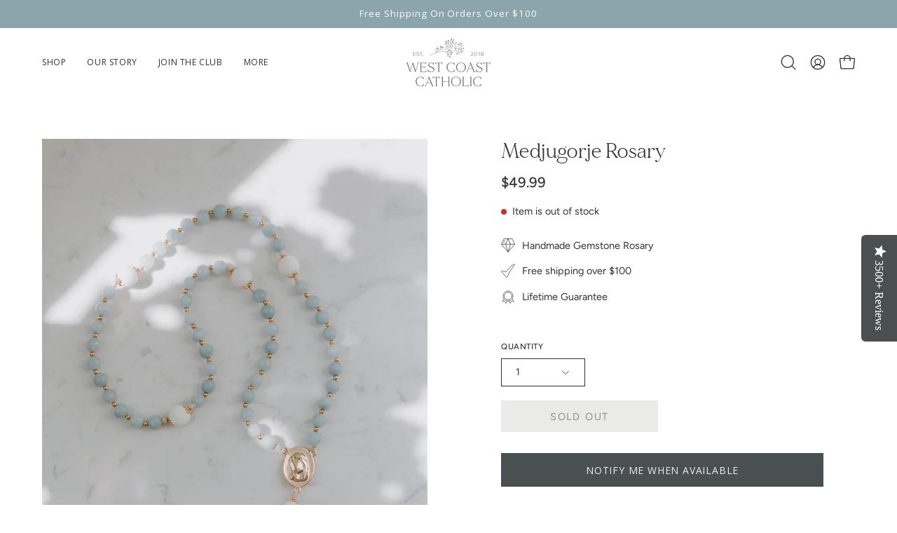

--- FILE ---
content_type: text/html; charset=utf-8
request_url: https://westcoastcatholic.co/collections/rosaries/products/medjugorje-rosary
body_size: 66044
content:
<!doctype html>
<html class="no-js no-touch page-loading" lang="en">
<head>
  <!-- BEGIN MerchantWidget Code -->

<script id='merchantWidgetScript'

        src="https://www.gstatic.com/shopping/merchant/merchantwidget.js"

        defer>

</script>

<script type="text/javascript">

  merchantWidgetScript.addEventListener('load', function () {

    merchantwidget.start({
 position: 'LEFT_BOTTOM',

      sideMargin: 21,

      bottomMargin: 60,

      mobileSideMargin: 11,

      mobileBottomMargin: 36
   });

  });

</script>

<!-- END MerchantWidget Code -->
  
  <meta charset="utf-8">
<meta http-equiv="X-UA-Compatible" content="IE=edge">
<meta name="viewport" content="width=device-width, height=device-height, initial-scale=1.0, minimum-scale=1.0">
<link rel="canonical" href="https://westcoastcatholic.co/products/medjugorje-rosary"><link rel="preconnect" href="https://fonts.shopifycdn.com" crossorigin><link rel="preload" as="font" href="//westcoastcatholic.co/cdn/fonts/figtree/figtree_n4.3c0838aba1701047e60be6a99a1b0a40ce9b8419.woff2" type="font/woff2" crossorigin><link rel="preload" as="font" href="//westcoastcatholic.co/cdn/fonts/open_sans/opensans_n4.c32e4d4eca5273f6d4ee95ddf54b5bbb75fc9b61.woff2" type="font/woff2" crossorigin><link rel="preload" as="image" href="//westcoastcatholic.co/cdn/shop/t/8/assets/loading.svg?v=91665432863842511931753113135"><style data-shopify>
    :root {
      --overlay-bg: #ececec;
      --overlay-bg-svg: #000;
    }
  
  .no-js.page-loading .loading-overlay,
  html:not(.page-loading) .loading-overlay { opacity: 0; visibility: hidden; pointer-events: none; animation: fadeOut 1s ease; transition: visibility 0s linear 1s; }

  .loading-overlay { position: fixed; top: 0; left: 0; z-index: 99999; width: 100vw; height: 100vh; display: flex; align-items: center; justify-content: center; background: var(--overlay-bg, var(--COLOR-BLACK-WHITE)); }</style><link rel="preload" as="image" href="//westcoastcatholic.co/cdn/shop/files/BabysBreath-Incense_80x141.png?v=1657742197" data-preload="80x141"><style data-shopify>.loader__image__holder { position: absolute; top: 0; left: 0; width: 100%; height: 100%; font-size: 0; display: none; align-items: center; justify-content: center; animation: pulse-loading 2s infinite ease-in-out; }
    .loader__image__holder:has(.loader__image--fallback) { animation: none; }
    .loading-image .loader__image__holder { display: flex; }
    .loader__image { max-width: 80px; height: auto; object-fit: contain; }
    .loading-image .loader__image--fallback { width: 150px; height: 150px; max-width: 150px; mask: var(--loading-svg) center center/contain no-repeat; background: var(--overlay-bg-svg, var(--COLOR-WHITE-BLACK)); }</style><script>
    const loadingAppearance = "always";
    const loaded = sessionStorage.getItem('loaded');

    if (loadingAppearance === 'once') {
      if (loaded === null) {
        sessionStorage.setItem('loaded', true);
        document.documentElement.classList.add('loading-image');
      }
    } else {
      document.documentElement.classList.add('loading-image');
    }
  </script><link rel="shortcut icon" href="//westcoastcatholic.co/cdn/shop/files/WCC_32x32.png?v=1744823349" type="image/png">
<title>Medjugorje Rosary – Queen of Peace Catholic Rosary with Baby Blue and White Beads
  
  
   &ndash; West Coast Catholic</title><meta name="description" content="Inspired by the apparitions of Our Lady of Medjugorje, the Queen of Peace, this rosary features soft blue and white beads with gold crown accents—perfect for Marian devotion.">

<meta property="og:site_name" content="West Coast Catholic">
<meta property="og:url" content="https://westcoastcatholic.co/products/medjugorje-rosary">
<meta property="og:title" content="Medjugorje Rosary – Queen of Peace Catholic Rosary with Baby Blue and White Beads">
<meta property="og:type" content="product">
<meta property="og:description" content="Inspired by the apparitions of Our Lady of Medjugorje, the Queen of Peace, this rosary features soft blue and white beads with gold crown accents—perfect for Marian devotion."><meta property="og:image" content="http://westcoastcatholic.co/cdn/shop/files/LD0A2058_06a71cbb-66dd-443a-bc04-21896bfd6001.jpg?v=1684196355">
  <meta property="og:image:secure_url" content="https://westcoastcatholic.co/cdn/shop/files/LD0A2058_06a71cbb-66dd-443a-bc04-21896bfd6001.jpg?v=1684196355">
  <meta property="og:image:width" content="1365">
  <meta property="og:image:height" content="2048"><meta property="og:price:amount" content="49.99">
  <meta property="og:price:currency" content="USD"><meta name="twitter:card" content="summary_large_image">
<meta name="twitter:title" content="Medjugorje Rosary – Queen of Peace Catholic Rosary with Baby Blue and White Beads">
<meta name="twitter:description" content="Inspired by the apparitions of Our Lady of Medjugorje, the Queen of Peace, this rosary features soft blue and white beads with gold crown accents—perfect for Marian devotion."><style data-shopify>@font-face {
  font-family: "Open Sans";
  font-weight: 400;
  font-style: normal;
  font-display: swap;
  src: url("//westcoastcatholic.co/cdn/fonts/open_sans/opensans_n4.c32e4d4eca5273f6d4ee95ddf54b5bbb75fc9b61.woff2") format("woff2"),
       url("//westcoastcatholic.co/cdn/fonts/open_sans/opensans_n4.5f3406f8d94162b37bfa232b486ac93ee892406d.woff") format("woff");
}

    @font-face {
  font-family: Figtree;
  font-weight: 400;
  font-style: normal;
  font-display: swap;
  src: url("//westcoastcatholic.co/cdn/fonts/figtree/figtree_n4.3c0838aba1701047e60be6a99a1b0a40ce9b8419.woff2") format("woff2"),
       url("//westcoastcatholic.co/cdn/fonts/figtree/figtree_n4.c0575d1db21fc3821f17fd6617d3dee552312137.woff") format("woff");
}

    
    @font-face {
  font-family: Pacifico;
  font-weight: 400;
  font-style: normal;
  font-display: swap;
  src: url("//westcoastcatholic.co/cdn/fonts/pacifico/pacifico_n4.70d15be9aa2255257fe626d87fbc1ed38436b047.woff2") format("woff2"),
       url("//westcoastcatholic.co/cdn/fonts/pacifico/pacifico_n4.a3007cff6385e4e75c208a720cd121ff3558d293.woff") format("woff");
}


    
      @font-face {
  font-family: "Open Sans";
  font-weight: 500;
  font-style: normal;
  font-display: swap;
  src: url("//westcoastcatholic.co/cdn/fonts/open_sans/opensans_n5.500dcf21ddee5bc5855ad3a20394d3bc363c217c.woff2") format("woff2"),
       url("//westcoastcatholic.co/cdn/fonts/open_sans/opensans_n5.af1a06d824dccfb4d400ba874ef19176651ec834.woff") format("woff");
}

    

    
      @font-face {
  font-family: "Open Sans";
  font-weight: 300;
  font-style: normal;
  font-display: swap;
  src: url("//westcoastcatholic.co/cdn/fonts/open_sans/opensans_n3.b10466eda05a6b2d1ef0f6ba490dcecf7588dd78.woff2") format("woff2"),
       url("//westcoastcatholic.co/cdn/fonts/open_sans/opensans_n3.056c4b5dddadba7018747bd50fdaa80430e21710.woff") format("woff");
}

    

    
      @font-face {
  font-family: "Open Sans";
  font-weight: 700;
  font-style: normal;
  font-display: swap;
  src: url("//westcoastcatholic.co/cdn/fonts/open_sans/opensans_n7.a9393be1574ea8606c68f4441806b2711d0d13e4.woff2") format("woff2"),
       url("//westcoastcatholic.co/cdn/fonts/open_sans/opensans_n7.7b8af34a6ebf52beb1a4c1d8c73ad6910ec2e553.woff") format("woff");
}

    

    
      @font-face {
  font-family: Figtree;
  font-weight: 300;
  font-style: normal;
  font-display: swap;
  src: url("//westcoastcatholic.co/cdn/fonts/figtree/figtree_n3.e4cc0323f8b9feb279bf6ced9d868d88ce80289f.woff2") format("woff2"),
       url("//westcoastcatholic.co/cdn/fonts/figtree/figtree_n3.db79ac3fb83d054d99bd79fccf8e8782b5cf449e.woff") format("woff");
}

    

    
      @font-face {
  font-family: Figtree;
  font-weight: 500;
  font-style: normal;
  font-display: swap;
  src: url("//westcoastcatholic.co/cdn/fonts/figtree/figtree_n5.3b6b7df38aa5986536945796e1f947445832047c.woff2") format("woff2"),
       url("//westcoastcatholic.co/cdn/fonts/figtree/figtree_n5.f26bf6dcae278b0ed902605f6605fa3338e81dab.woff") format("woff");
}

    

    
      @font-face {
  font-family: Figtree;
  font-weight: 400;
  font-style: italic;
  font-display: swap;
  src: url("//westcoastcatholic.co/cdn/fonts/figtree/figtree_i4.89f7a4275c064845c304a4cf8a4a586060656db2.woff2") format("woff2"),
       url("//westcoastcatholic.co/cdn/fonts/figtree/figtree_i4.6f955aaaafc55a22ffc1f32ecf3756859a5ad3e2.woff") format("woff");
}

    

    
      @font-face {
  font-family: Figtree;
  font-weight: 700;
  font-style: italic;
  font-display: swap;
  src: url("//westcoastcatholic.co/cdn/fonts/figtree/figtree_i7.06add7096a6f2ab742e09ec7e498115904eda1fe.woff2") format("woff2"),
       url("//westcoastcatholic.co/cdn/fonts/figtree/figtree_i7.ee584b5fcaccdbb5518c0228158941f8df81b101.woff") format("woff");
}

    

    
      
    
:root {--COLOR-PRIMARY-OPPOSITE: #000000;
      --COLOR-PRIMARY-LIGHTEN-DARKEN-ALPHA-20: rgba(230, 230, 230, 0.2);
      --COLOR-PRIMARY-LIGHTEN-DARKEN-ALPHA-30: rgba(230, 230, 230, 0.3);

      --PRIMARY-BUTTONS-COLOR-BG: #ffffff;
      --PRIMARY-BUTTONS-COLOR-TEXT: #000000;
      --PRIMARY-BUTTONS-COLOR-TEXT-ALPHA-10: rgba(0, 0, 0, 0.1);
      --PRIMARY-BUTTONS-COLOR-BORDER: #ffffff;
      --PRIMARY-BUTTONS-COLOR-HOVER: rgba(0, 0, 0, 0.2);

      --PRIMARY-BUTTONS-COLOR-LIGHTEN-DARKEN: #e6e6e6;

      --PRIMARY-BUTTONS-COLOR-ALPHA-05: rgba(255, 255, 255, 0.05);
      --PRIMARY-BUTTONS-COLOR-ALPHA-10: rgba(255, 255, 255, 0.1);
      --PRIMARY-BUTTONS-COLOR-ALPHA-50: rgba(255, 255, 255, 0.5);--COLOR-SECONDARY-OPPOSITE: #000000;
      --COLOR-SECONDARY-OPPOSITE-ALPHA-20: rgba(0, 0, 0, 0.2);
      --COLOR-SECONDARY-LIGHTEN-DARKEN-ALPHA-20: rgba(179, 177, 156, 0.2);
      --COLOR-SECONDARY-LIGHTEN-DARKEN-ALPHA-30: rgba(179, 177, 156, 0.3);

      --SECONDARY-BUTTONS-COLOR-BG: #c9c8b9;
      --SECONDARY-BUTTONS-COLOR-TEXT: #000000;
      --SECONDARY-BUTTONS-COLOR-TEXT-ALPHA-10: rgba(0, 0, 0, 0.1);
      --SECONDARY-BUTTONS-COLOR-BORDER: #c9c8b9;

      --SECONDARY-BUTTONS-COLOR-ALPHA-05: rgba(201, 200, 185, 0.05);
      --SECONDARY-BUTTONS-COLOR-ALPHA-10: rgba(201, 200, 185, 0.1);
      --SECONDARY-BUTTONS-COLOR-ALPHA-50: rgba(201, 200, 185, 0.5);--OUTLINE-BUTTONS-PRIMARY-BG: transparent;
      --OUTLINE-BUTTONS-PRIMARY-TEXT: #ffffff;
      --OUTLINE-BUTTONS-PRIMARY-TEXT-ALPHA-10: rgba(255, 255, 255, 0.1);
      --OUTLINE-BUTTONS-PRIMARY-BORDER: #ffffff;
      --OUTLINE-BUTTONS-PRIMARY-BG-HOVER: rgba(230, 230, 230, 0.2);

      --OUTLINE-BUTTONS-SECONDARY-BG: transparent;
      --OUTLINE-BUTTONS-SECONDARY-TEXT: #c9c8b9;
      --OUTLINE-BUTTONS-SECONDARY-TEXT-ALPHA-10: rgba(201, 200, 185, 0.1);
      --OUTLINE-BUTTONS-SECONDARY-BORDER: #c9c8b9;
      --OUTLINE-BUTTONS-SECONDARY-BG-HOVER: rgba(179, 177, 156, 0.2);

      --OUTLINE-BUTTONS-WHITE-BG: transparent;
      --OUTLINE-BUTTONS-WHITE-TEXT: #ffffff;
      --OUTLINE-BUTTONS-WHITE-TEXT-ALPHA-10: rgba(255, 255, 255, 0.1);
      --OUTLINE-BUTTONS-WHITE-BORDER: #ffffff;

      --OUTLINE-BUTTONS-BLACK-BG: transparent;
      --OUTLINE-BUTTONS-BLACK-TEXT: #000000;
      --OUTLINE-BUTTONS-BLACK-TEXT-ALPHA-10: rgba(0, 0, 0, 0.1);
      --OUTLINE-BUTTONS-BLACK-BORDER: #000000;--OUTLINE-SOLID-BUTTONS-PRIMARY-BG: #ffffff;
      --OUTLINE-SOLID-BUTTONS-PRIMARY-TEXT: #000000;
      --OUTLINE-SOLID-BUTTONS-PRIMARY-TEXT-ALPHA-10: rgba(0, 0, 0, 0.1);
      --OUTLINE-SOLID-BUTTONS-PRIMARY-BORDER: #000000;
      --OUTLINE-SOLID-BUTTONS-PRIMARY-BG-HOVER: rgba(0, 0, 0, 0.2);

      --OUTLINE-SOLID-BUTTONS-SECONDARY-BG: #c9c8b9;
      --OUTLINE-SOLID-BUTTONS-SECONDARY-TEXT: #000000;
      --OUTLINE-SOLID-BUTTONS-SECONDARY-TEXT-ALPHA-10: rgba(0, 0, 0, 0.1);
      --OUTLINE-SOLID-BUTTONS-SECONDARY-BORDER: #000000;
      --OUTLINE-SOLID-BUTTONS-SECONDARY-BG-HOVER: rgba(0, 0, 0, 0.2);

      --OUTLINE-SOLID-BUTTONS-WHITE-BG: #ffffff;
      --OUTLINE-SOLID-BUTTONS-WHITE-TEXT: #000000;
      --OUTLINE-SOLID-BUTTONS-WHITE-TEXT-ALPHA-10: rgba(0, 0, 0, 0.1);
      --OUTLINE-SOLID-BUTTONS-WHITE-BORDER: #000000;

      --OUTLINE-SOLID-BUTTONS-BLACK-BG: #000000;
      --OUTLINE-SOLID-BUTTONS-BLACK-TEXT: #ffffff;
      --OUTLINE-SOLID-BUTTONS-BLACK-TEXT-ALPHA-10: rgba(255, 255, 255, 0.1);
      --OUTLINE-SOLID-BUTTONS-BLACK-BORDER: #ffffff;--COLOR-HEADING: #31312f;
      --COLOR-TEXT: #31312f;
      --COLOR-TEXT-DARKEN: #000000;
      --COLOR-TEXT-LIGHTEN: #656561;
      --COLOR-TEXT-ALPHA-5: rgba(49, 49, 47, 0.05);
      --COLOR-TEXT-ALPHA-8: rgba(49, 49, 47, 0.08);
      --COLOR-TEXT-ALPHA-10: rgba(49, 49, 47, 0.1);
      --COLOR-TEXT-ALPHA-15: rgba(49, 49, 47, 0.15);
      --COLOR-TEXT-ALPHA-20: rgba(49, 49, 47, 0.2);
      --COLOR-TEXT-ALPHA-25: rgba(49, 49, 47, 0.25);
      --COLOR-TEXT-ALPHA-50: rgba(49, 49, 47, 0.5);
      --COLOR-TEXT-ALPHA-60: rgba(49, 49, 47, 0.6);
      --COLOR-TEXT-ALPHA-85: rgba(49, 49, 47, 0.85);

      --COLOR-BG: #ffffff;
      --COLOR-BG-ALPHA-25: rgba(255, 255, 255, 0.25);
      --COLOR-BG-ALPHA-35: rgba(255, 255, 255, 0.35);
      --COLOR-BG-ALPHA-60: rgba(255, 255, 255, 0.6);
      --COLOR-BG-ALPHA-65: rgba(255, 255, 255, 0.65);
      --COLOR-BG-ALPHA-85: rgba(255, 255, 255, 0.85);
      --COLOR-BG-DARKEN: #e6e6e6;
      --COLOR-BG-LIGHTEN-DARKEN: #e6e6e6;
      --COLOR-BG-LIGHTEN-DARKEN-SHIMMER-BG: #fafafa;
      --COLOR-BG-LIGHTEN-DARKEN-SHIMMER-EFFECT: #f5f5f5;
      --COLOR-BG-LIGHTEN-DARKEN-SHIMMER-ENHANCEMENT: #000000;
      --COLOR-BG-LIGHTEN-DARKEN-FOREGROUND: #f7f7f7;
      --COLOR-BG-LIGHTEN-DARKEN-HIGHLIGHT: #d9d9d9;
      --COLOR-BG-LIGHTEN-DARKEN-SEARCH-LOADER: #cccccc;
      --COLOR-BG-LIGHTEN-DARKEN-SEARCH-LOADER-LINE: #e6e6e6;
      --COLOR-BG-LIGHTEN-DARKEN-2: #cdcdcd;
      --COLOR-BG-LIGHTEN-DARKEN-3: #c0c0c0;
      --COLOR-BG-LIGHTEN-DARKEN-4: #b3b3b3;
      --COLOR-BG-LIGHTEN-DARKEN-5: #a6a6a6;
      --COLOR-BG-LIGHTEN-DARKEN-6: #9a9a9a;
      --COLOR-BG-LIGHTEN-DARKEN-CONTRAST: #b3b3b3;
      --COLOR-BG-LIGHTEN-DARKEN-CONTRAST-2: #a6a6a6;
      --COLOR-BG-LIGHTEN-DARKEN-CONTRAST-3: #999999;
      --COLOR-BG-LIGHTEN-DARKEN-CONTRAST-4: #8c8c8c;
      --COLOR-BG-LIGHTEN-DARKEN-CONTRAST-5: #808080;
      --COLOR-BG-LIGHTEN-DARKEN-CONTRAST-6: #737373;

      --COLOR-INPUT-BG: #ffffff;

      --COLOR-ACCENT: #8ca5ad;
      --COLOR-ACCENT-TEXT: #fff;
      --COLOR-ACCENT-MIX-ALPHA: rgba(70, 83, 87, 0.1);

      --COLOR-BORDER: #0B0B0B;
      --COLOR-BORDER-ALPHA-15: rgba(11, 11, 11, 0.15);
      --COLOR-BORDER-ALPHA-30: rgba(11, 11, 11, 0.3);
      --COLOR-BORDER-ALPHA-50: rgba(11, 11, 11, 0.5);
      --COLOR-BORDER-ALPHA-65: rgba(11, 11, 11, 0.65);
      --COLOR-BORDER-LIGHTEN-DARKEN: #585858;
      --COLOR-BORDER-HAIRLINE: #f7f7f7;

      --COLOR-SALE-BG: #8ca5ad;
      --COLOR-SALE-TEXT: #ffffff;
      --COLOR-CUSTOM-BG: #ffffff;
      --COLOR-CUSTOM-TEXT: #0B0B0B;
      --COLOR-SOLD-BG: #8ca5ad;
      --COLOR-SOLD-TEXT: #ffffff;
      --COLOR-SAVING-BG: #d02e2e;
      --COLOR-SAVING-TEXT: #ffffff;

      --COLOR-WHITE-BLACK: #fff;
      --COLOR-BLACK-WHITE: #000;
      --COLOR-BLACK-WHITE-ALPHA-25: rgba(0, 0, 0, 0.25);
      --COLOR-BLACK-WHITE-ALPHA-34: rgba(0, 0, 0, 0.34);
      --COLOR-BG-OVERLAY: rgba(255, 255, 255, 0.5);--COLOR-DISABLED-GREY: rgba(49, 49, 47, 0.05);
      --COLOR-DISABLED-GREY-DARKEN: rgba(49, 49, 47, 0.45);
      --COLOR-ERROR: #D02E2E;
      --COLOR-ERROR-BG: #f3cbcb;
      --COLOR-SUCCESS: #56AD6A;
      --COLOR-SUCCESS-BG: #ECFEF0;
      --COLOR-WARN: #ECBD5E;
      --COLOR-TRANSPARENT: rgba(255, 255, 255, 0);

      --COLOR-WHITE: #ffffff;
      --COLOR-WHITE-DARKEN: #f2f2f2;
      --COLOR-WHITE-ALPHA-10: rgba(255, 255, 255, 0.1);
      --COLOR-WHITE-ALPHA-20: rgba(255, 255, 255, 0.2);
      --COLOR-WHITE-ALPHA-25: rgba(255, 255, 255, 0.25);
      --COLOR-WHITE-ALPHA-50: rgba(255, 255, 255, 0.5);
      --COLOR-WHITE-ALPHA-60: rgba(255, 255, 255, 0.6);
      --COLOR-BLACK: #000000;
      --COLOR-BLACK-LIGHTEN: #1a1a1a;
      --COLOR-BLACK-ALPHA-05: rgba(0, 0, 0, 0.05);
      --COLOR-BLACK-ALPHA-10: rgba(0, 0, 0, 0.1);
      --COLOR-BLACK-ALPHA-20: rgba(0, 0, 0, 0.2);
      --COLOR-BLACK-ALPHA-25: rgba(0, 0, 0, 0.25);
      --COLOR-BLACK-ALPHA-50: rgba(0, 0, 0, 0.5);
      --COLOR-BLACK-ALPHA-60: rgba(0, 0, 0, 0.6);--FONT-STACK-BODY: Figtree, sans-serif;
      --FONT-STYLE-BODY: normal;
      --FONT-STYLE-BODY-ITALIC: italic;
      --FONT-ADJUST-BODY: 1.0;

      --FONT-WEIGHT-BODY: 400;
      --FONT-WEIGHT-BODY-LIGHT: 300;
      --FONT-WEIGHT-BODY-MEDIUM: 700;
      --FONT-WEIGHT-BODY-BOLD: 500;

      --FONT-STACK-HEADING: "Open Sans", sans-serif;
      --FONT-STYLE-HEADING: normal;
      --FONT-STYLE-HEADING-ITALIC: italic;
      --FONT-ADJUST-HEADING: 0.9;

      --FONT-WEIGHT-HEADING: 400;
      --FONT-WEIGHT-HEADING-LIGHT: 300;
      --FONT-WEIGHT-HEADING-MEDIUM: 700;
      --FONT-WEIGHT-HEADING-BOLD: 500;

      --FONT-STACK-NAV: "Open Sans", sans-serif;
      --FONT-STYLE-NAV: normal;
      --FONT-STYLE-NAV-ITALIC: italic;
      --FONT-ADJUST-NAV: 0.9;
      --FONT-ADJUST-NAV-TOP-LEVEL: 0.75;

      --FONT-WEIGHT-NAV: 400;
      --FONT-WEIGHT-NAV-LIGHT: 300;
      --FONT-WEIGHT-NAV-MEDIUM: 700;
      --FONT-WEIGHT-NAV-BOLD: 500;

      --FONT-ADJUST-PRODUCT-GRID: 0.9;
      --FONT-ADJUST-PRODUCT-GRID-HEADING: 0.9;

      --FONT-ADJUST-BADGES: 1.4;

      --FONT-STACK-BUTTON: Figtree, sans-serif;
      --FONT-STYLE-BUTTON: normal;
      --FONT-STYLE-BUTTON-ITALIC: italic;
      --FONT-ADJUST-SMALL-BUTTON: 0.9;
      --FONT-ADJUST-MEDIUM-BUTTON: 0.9;
      --FONT-ADJUST-LARGE-BUTTON: 0.9;

      --FONT-WEIGHT-BUTTON: 400;
      --FONT-WEIGHT-BUTTON-MEDIUM: 700;
      --FONT-WEIGHT-BUTTON-BOLD: 500;

      --FONT-STACK-SUBHEADING: "system_ui", -apple-system, 'Segoe UI', Roboto, 'Helvetica Neue', 'Noto Sans', 'Liberation Sans', Arial, sans-serif, 'Apple Color Emoji', 'Segoe UI Emoji', 'Segoe UI Symbol', 'Noto Color Emoji';
      --FONT-STYLE-SUBHEADING: normal;
      --FONT-ADJUST-SUBHEADING: 1.0;

      --FONT-WEIGHT-SUBHEADING: 400;
      --FONT-WEIGHT-SUBHEADING-BOLD: 700;

      --FONT-STACK-LABEL: Figtree, sans-serif;
      --FONT-STYLE-LABEL: normal;
      --FONT-ADJUST-LABEL: 0.65;

      --FONT-STACK-HIGHLIGHT: Pacifico, cursive;
      --FONT-STYLE-HIGHLIGHT: normal;
      --FONT-WEIGHT-HIGHLIGHT: 400;

      --FONT-WEIGHT-LABEL: 500;

      --LETTER-SPACING-NAV: 0.05em;
      --LETTER-SPACING-HEADING: 0.0em;
      --LETTER-SPACING-SUBHEADING: 0.0em;
      --LETTER-SPACING-BUTTON: 0.125em;
      --LETTER-SPACING-LABEL: 0.05em;

      --BUTTON-TEXT-CAPS: uppercase;
      --HEADING-TEXT-CAPS: none;
      --SUBHEADING-TEXT-CAPS: none;
      --LABEL-TEXT-CAPS: uppercase;--FONT-SIZE-INPUT: 1.0rem;--RADIUS: 0px;
      --RADIUS-SMALL: 0px;
      --RADIUS-TINY: 0px;
      --RADIUS-CHECKBOX: 0px;
      --RADIUS-TEXTAREA: 0px;--RADIUS-BADGE: 4px;--PRODUCT-MEDIA-PADDING-TOP: 130.0%;--BORDER-WIDTH: 1px;--STROKE-WIDTH: 12px;--SITE-WIDTH: 1440px;
      --SITE-WIDTH-NARROW: 840px;

      
      --SMALL-BUTTON-WIDTH: 50px;
      --MEDIUM-BUTTON-WIDTH: 150px;
      --LARGE-BUTTON-WIDTH: 200px;
      --SMALL-BUTTON-HEIGHT: 20px;
      --MEDIUM-BUTTON-HEIGHT: 20px;
      --LARGE-BUTTON-HEIGHT: 20px;--COLOR-UPSELLS-BG: #F1EFE8;
      --COLOR-UPSELLS-TEXT: #0B0B0B;
      --COLOR-UPSELLS-TEXT-LIGHTEN: #3e3e3e;
      --COLOR-UPSELLS-DISABLED-GREY-DARKEN: rgba(11, 11, 11, 0.45);
      --UPSELLS-HEIGHT: 130px;
      --UPSELLS-IMAGE-WIDTH: 30%;--ICON-ARROW-RIGHT: url( "//westcoastcatholic.co/cdn/shop/t/8/assets/icon-chevron-right.svg?v=115618353204357621731753113135" );--loading-svg: url( "//westcoastcatholic.co/cdn/shop/t/8/assets/loading.svg?v=91665432863842511931753113135" );
      --icon-check: url( "//westcoastcatholic.co/cdn/shop/t/8/assets/icon-check.svg?v=175316081881880408121753113135" );
      --icon-check-swatch: url( "//westcoastcatholic.co/cdn/shop/t/8/assets/icon-check-swatch.svg?v=131897745589030387781753113135" );
      --icon-zoom-in: url( "//westcoastcatholic.co/cdn/shop/t/8/assets/icon-zoom-in.svg?v=157433013461716915331753113135" );
      --icon-zoom-out: url( "//westcoastcatholic.co/cdn/shop/t/8/assets/icon-zoom-out.svg?v=164909107869959372931753113135" );--collection-sticky-bar-height: 0px;
      --collection-image-padding-top: 60%;

      --drawer-width: 400px;
      --drawer-transition: transform 0.4s cubic-bezier(0.46, 0.01, 0.32, 1);--gutter: 60px;
      --gutter-mobile: 20px;
      --grid-gutter: 20px;
      --grid-gutter-mobile: 35px;--inner: 20px;
      --inner-tablet: 18px;
      --inner-mobile: 16px;--grid: repeat(3, minmax(0, 1fr));
      --grid-tablet: repeat(3, minmax(0, 1fr));
      --grid-mobile: repeat(2, minmax(0, 1fr));
      --megamenu-grid: repeat(4, minmax(0, 1fr));
      --grid-row: 1 / span 3;--scrollbar-width: 0px;--overlay: #000;
      --overlay-opacity: 1;--swatch-width: 38px;
      --swatch-height: 26px;
      --swatch-size: 32px;
      --swatch-size-mobile: 30px;

      
      --move-offset: 20px;

      
      --autoplay-speed: 2200ms;
    }

    
.cart__item__image:after,
    .product__media__container:after,
    .products-list__item__image:after,
    .products-list__item__image-bg:after,
    .blog-item__product__image:after {
      content: '';
      position: absolute;
      z-index: 1;
      inset: 0;
      background: rgba(0, 0, 0, .03);
      pointer-events: none;
    }</style><link href="//westcoastcatholic.co/cdn/shop/t/8/assets/theme.css?v=103899792911566307181753113136" rel="stylesheet" type="text/css" media="all" /><script
  type="text/javascript"
>
    if (window.MSInputMethodContext && document.documentMode) {
      var scripts = document.getElementsByTagName('script')[0];
      var polyfill = document.createElement("script");
      polyfill.defer = true;
      polyfill.src = "//westcoastcatholic.co/cdn/shop/t/8/assets/ie11.js?v=164037955086922138091753113135";

      scripts.parentNode.insertBefore(polyfill, scripts);

      document.documentElement.classList.add('ie11');
    } else {
      document.documentElement.className = document.documentElement.className.replace('no-js', 'js');
    }

    let root = '/';
    if (root[root.length - 1] !== '/') {
      root = `${root}/`;
    }

    window.theme = {
      routes: {
        root: root,
        cart_url: "\/cart",
        cart_add_url: "\/cart\/add",
        cart_change_url: "\/cart\/change",
        shop_url: "https:\/\/westcoastcatholic.co",
        searchUrl: '/search',
        predictiveSearchUrl: '/search/suggest',
        product_recommendations_url: "\/recommendations\/products"
      },
      assets: {
        photoswipe: '//westcoastcatholic.co/cdn/shop/t/8/assets/photoswipe.js?v=162613001030112971491753113135',
        smoothscroll: '//westcoastcatholic.co/cdn/shop/t/8/assets/smoothscroll.js?v=37906625415260927261753113136',
        no_image: "//westcoastcatholic.co/cdn/shop/files/BabysBreath-Incense_1024x.png?v=1657742197",
        swatches: '//westcoastcatholic.co/cdn/shop/t/8/assets/swatches.json?v=108341084980828767351753113136',
        base: "//westcoastcatholic.co/cdn/shop/t/8/assets/"
      },
      strings: {
        add_to_cart: "Add to Cart",
        cart_acceptance_error: "You must accept our terms and conditions.",
        cart_empty: "Your cart is currently empty.",
        cart_price: "Price",
        cart_quantity: "Quantity",
        cart_items_one: "{{ count }} item",
        cart_items_many: "{{ count }} items",
        cart_title: "Cart",
        cart_total: "Total",
        continue_shopping: "Continue Shopping",
        free: "Free",
        limit_error: "Sorry, looks like we don\u0026#39;t have enough of this product.",
        preorder: "Add To Cart (Pre-order)",
        remove: "Remove",
        sale_badge_text: "Sale",
        saving_badge: "Save {{ discount }}",
        saving_up_to_badge: "Save up to {{ discount }}",
        sold_out: "Sold Out",
        subscription: "Subscription",
        unavailable: "Unavailable",
        unit_price_label: "Unit price",
        unit_price_separator: "per",
        zero_qty_error: "Quantity must be greater than 0.",
        delete_confirm: "Are you sure you wish to delete this address?",
        newsletter_product_availability: "Notify Me When It’s Available"
      },
      icons: {
        close: '<svg aria-hidden="true" focusable="false" role="presentation" class="icon icon-close" viewBox="0 0 192 192"><path d="M150 42 42 150M150 150 42 42" stroke="currentColor" stroke-linecap="round" stroke-linejoin="round"/></svg>'
      },
      settings: {
        animationsEnabled: true,
        cartType: "drawer",
        enableAcceptTerms: false,
        enableInfinityScroll: true,
        enablePaymentButton: true,
        gridImageSize: "cover",
        gridImageAspectRatio: 1.3,
        mobileMenuBehaviour: "trigger",
        productGridHover: "image",
        savingBadgeType: "percentage",
        showSaleBadge: true,
        showSoldBadge: true,
        showSavingBadge: true,
        quickBuy: "quick_buy",
        suggestArticles: false,
        suggestCollections: true,
        suggestProducts: true,
        suggestPages: false,
        suggestionsResultsLimit: 10,
        currency_code_enable: false,
        hideInventoryCount: true,
        colorSwatchesType: "native",
        atcButtonShowPrice: false,
        buynowButtonColor: "btn--white",
        buynowButtonStyle: "btn--outline",
        buynowButtonSize: "btn--medium",
        mobileMenuType: "new",
      },
      sizes: {
        mobile: 480,
        small: 768,
        large: 1024,
        widescreen: 1440
      },
      moneyFormat: "${{amount}}",
      moneyWithCurrencyFormat: "${{amount}} USD",
      subtotal: 0,
      current_iso_code: "USD",
      info: {
        name: 'Palo Alto'
      },
      version: '7.0.0'
    };
    window.PaloAlto = window.PaloAlto || {};
    window.slate = window.slate || {};
    window.isHeaderTransparent = false;
    window.stickyHeaderHeight = 60;
    window.lastWindowWidth = window.innerWidth || document.documentElement.clientWidth;
</script><script src="//westcoastcatholic.co/cdn/shop/t/8/assets/vendor.js?v=42276325216716451771753113136" defer="defer"></script>
<script src="//westcoastcatholic.co/cdn/shop/t/8/assets/theme.js?v=8997254070375761731753113136" defer="defer"></script><script>window.performance && window.performance.mark && window.performance.mark('shopify.content_for_header.start');</script><meta name="google-site-verification" content="cukj5mJvocrE3_lgZ-F4-8JtEMYRcZGIvoMF_wV9TLY">
<meta name="facebook-domain-verification" content="zunbsj4jignj9jqfxcm6u0rlcuxmbw">
<meta id="shopify-digital-wallet" name="shopify-digital-wallet" content="/57443418312/digital_wallets/dialog">
<meta name="shopify-checkout-api-token" content="e364037826f8dc2049a363a418cbeb37">
<meta id="in-context-paypal-metadata" data-shop-id="57443418312" data-venmo-supported="false" data-environment="production" data-locale="en_US" data-paypal-v4="true" data-currency="USD">
<link rel="alternate" type="application/json+oembed" href="https://westcoastcatholic.co/products/medjugorje-rosary.oembed">
<script async="async" src="/checkouts/internal/preloads.js?locale=en-US"></script>
<link rel="preconnect" href="https://shop.app" crossorigin="anonymous">
<script async="async" src="https://shop.app/checkouts/internal/preloads.js?locale=en-US&shop_id=57443418312" crossorigin="anonymous"></script>
<script id="apple-pay-shop-capabilities" type="application/json">{"shopId":57443418312,"countryCode":"US","currencyCode":"USD","merchantCapabilities":["supports3DS"],"merchantId":"gid:\/\/shopify\/Shop\/57443418312","merchantName":"West Coast Catholic","requiredBillingContactFields":["postalAddress","email","phone"],"requiredShippingContactFields":["postalAddress","email","phone"],"shippingType":"shipping","supportedNetworks":["visa","masterCard","amex","discover","elo","jcb"],"total":{"type":"pending","label":"West Coast Catholic","amount":"1.00"},"shopifyPaymentsEnabled":true,"supportsSubscriptions":true}</script>
<script id="shopify-features" type="application/json">{"accessToken":"e364037826f8dc2049a363a418cbeb37","betas":["rich-media-storefront-analytics"],"domain":"westcoastcatholic.co","predictiveSearch":true,"shopId":57443418312,"locale":"en"}</script>
<script>var Shopify = Shopify || {};
Shopify.shop = "west-coast-catholic.myshopify.com";
Shopify.locale = "en";
Shopify.currency = {"active":"USD","rate":"1.0"};
Shopify.country = "US";
Shopify.theme = {"name":"Updated WCC 2025 Refresh","id":152688394498,"schema_name":"Palo Alto","schema_version":"7.0.0","theme_store_id":777,"role":"main"};
Shopify.theme.handle = "null";
Shopify.theme.style = {"id":null,"handle":null};
Shopify.cdnHost = "westcoastcatholic.co/cdn";
Shopify.routes = Shopify.routes || {};
Shopify.routes.root = "/";</script>
<script type="module">!function(o){(o.Shopify=o.Shopify||{}).modules=!0}(window);</script>
<script>!function(o){function n(){var o=[];function n(){o.push(Array.prototype.slice.apply(arguments))}return n.q=o,n}var t=o.Shopify=o.Shopify||{};t.loadFeatures=n(),t.autoloadFeatures=n()}(window);</script>
<script>
  window.ShopifyPay = window.ShopifyPay || {};
  window.ShopifyPay.apiHost = "shop.app\/pay";
  window.ShopifyPay.redirectState = null;
</script>
<script id="shop-js-analytics" type="application/json">{"pageType":"product"}</script>
<script defer="defer" async type="module" src="//westcoastcatholic.co/cdn/shopifycloud/shop-js/modules/v2/client.init-shop-cart-sync_BdyHc3Nr.en.esm.js"></script>
<script defer="defer" async type="module" src="//westcoastcatholic.co/cdn/shopifycloud/shop-js/modules/v2/chunk.common_Daul8nwZ.esm.js"></script>
<script type="module">
  await import("//westcoastcatholic.co/cdn/shopifycloud/shop-js/modules/v2/client.init-shop-cart-sync_BdyHc3Nr.en.esm.js");
await import("//westcoastcatholic.co/cdn/shopifycloud/shop-js/modules/v2/chunk.common_Daul8nwZ.esm.js");

  window.Shopify.SignInWithShop?.initShopCartSync?.({"fedCMEnabled":true,"windoidEnabled":true});

</script>
<script>
  window.Shopify = window.Shopify || {};
  if (!window.Shopify.featureAssets) window.Shopify.featureAssets = {};
  window.Shopify.featureAssets['shop-js'] = {"shop-cart-sync":["modules/v2/client.shop-cart-sync_QYOiDySF.en.esm.js","modules/v2/chunk.common_Daul8nwZ.esm.js"],"init-fed-cm":["modules/v2/client.init-fed-cm_DchLp9rc.en.esm.js","modules/v2/chunk.common_Daul8nwZ.esm.js"],"shop-button":["modules/v2/client.shop-button_OV7bAJc5.en.esm.js","modules/v2/chunk.common_Daul8nwZ.esm.js"],"init-windoid":["modules/v2/client.init-windoid_DwxFKQ8e.en.esm.js","modules/v2/chunk.common_Daul8nwZ.esm.js"],"shop-cash-offers":["modules/v2/client.shop-cash-offers_DWtL6Bq3.en.esm.js","modules/v2/chunk.common_Daul8nwZ.esm.js","modules/v2/chunk.modal_CQq8HTM6.esm.js"],"shop-toast-manager":["modules/v2/client.shop-toast-manager_CX9r1SjA.en.esm.js","modules/v2/chunk.common_Daul8nwZ.esm.js"],"init-shop-email-lookup-coordinator":["modules/v2/client.init-shop-email-lookup-coordinator_UhKnw74l.en.esm.js","modules/v2/chunk.common_Daul8nwZ.esm.js"],"pay-button":["modules/v2/client.pay-button_DzxNnLDY.en.esm.js","modules/v2/chunk.common_Daul8nwZ.esm.js"],"avatar":["modules/v2/client.avatar_BTnouDA3.en.esm.js"],"init-shop-cart-sync":["modules/v2/client.init-shop-cart-sync_BdyHc3Nr.en.esm.js","modules/v2/chunk.common_Daul8nwZ.esm.js"],"shop-login-button":["modules/v2/client.shop-login-button_D8B466_1.en.esm.js","modules/v2/chunk.common_Daul8nwZ.esm.js","modules/v2/chunk.modal_CQq8HTM6.esm.js"],"init-customer-accounts-sign-up":["modules/v2/client.init-customer-accounts-sign-up_C8fpPm4i.en.esm.js","modules/v2/client.shop-login-button_D8B466_1.en.esm.js","modules/v2/chunk.common_Daul8nwZ.esm.js","modules/v2/chunk.modal_CQq8HTM6.esm.js"],"init-shop-for-new-customer-accounts":["modules/v2/client.init-shop-for-new-customer-accounts_CVTO0Ztu.en.esm.js","modules/v2/client.shop-login-button_D8B466_1.en.esm.js","modules/v2/chunk.common_Daul8nwZ.esm.js","modules/v2/chunk.modal_CQq8HTM6.esm.js"],"init-customer-accounts":["modules/v2/client.init-customer-accounts_dRgKMfrE.en.esm.js","modules/v2/client.shop-login-button_D8B466_1.en.esm.js","modules/v2/chunk.common_Daul8nwZ.esm.js","modules/v2/chunk.modal_CQq8HTM6.esm.js"],"shop-follow-button":["modules/v2/client.shop-follow-button_CkZpjEct.en.esm.js","modules/v2/chunk.common_Daul8nwZ.esm.js","modules/v2/chunk.modal_CQq8HTM6.esm.js"],"lead-capture":["modules/v2/client.lead-capture_BntHBhfp.en.esm.js","modules/v2/chunk.common_Daul8nwZ.esm.js","modules/v2/chunk.modal_CQq8HTM6.esm.js"],"checkout-modal":["modules/v2/client.checkout-modal_CfxcYbTm.en.esm.js","modules/v2/chunk.common_Daul8nwZ.esm.js","modules/v2/chunk.modal_CQq8HTM6.esm.js"],"shop-login":["modules/v2/client.shop-login_Da4GZ2H6.en.esm.js","modules/v2/chunk.common_Daul8nwZ.esm.js","modules/v2/chunk.modal_CQq8HTM6.esm.js"],"payment-terms":["modules/v2/client.payment-terms_MV4M3zvL.en.esm.js","modules/v2/chunk.common_Daul8nwZ.esm.js","modules/v2/chunk.modal_CQq8HTM6.esm.js"]};
</script>
<script>(function() {
  var isLoaded = false;
  function asyncLoad() {
    if (isLoaded) return;
    isLoaded = true;
    var urls = ["https:\/\/cdn.richpanel.com\/js\/richpanel_shopify_script.js?appClientId=westcoastcatholic7811\u0026tenantId=westcoastcatholic781\u0026shop=west-coast-catholic.myshopify.com\u0026shop=west-coast-catholic.myshopify.com","https:\/\/cdn.nfcube.com\/instafeed-2cbbdf946e6c211a52dd2c8f862623f4.js?shop=west-coast-catholic.myshopify.com","https:\/\/cdn.zigpoll.com\/zigpoll-shopify-embed.js?accountId=6371badbcf09aa0bdc7831ef\u0026shop=west-coast-catholic.myshopify.com","https:\/\/cdn-loyalty.yotpo.com\/loader\/lHdyDNVOzjQPv26wf6PlXg.js?shop=west-coast-catholic.myshopify.com","\/\/cdn.shopify.com\/proxy\/e1ac7fca660e93be6cc4d830a52bd5f9d90afd3104361e8c0cd2ed9ee4637a67\/api.goaffpro.com\/loader.js?shop=west-coast-catholic.myshopify.com\u0026sp-cache-control=cHVibGljLCBtYXgtYWdlPTkwMA","\/\/cdn.shopify.com\/proxy\/c0f323016a77a4a54ebaafdc2e832e5821ad26a8177ae20fe2563c1403bad336\/rebolt.webcontrive.com\/theme_files\/only_style.php?shop=west-coast-catholic.myshopify.com\u0026sp-cache-control=cHVibGljLCBtYXgtYWdlPTkwMA","https:\/\/enkomion.com\/instantHotjarInstall.js?shop=west-coast-catholic.myshopify.com","https:\/\/d18eg7dreypte5.cloudfront.net\/browse-abandonment\/smsbump_timer.js?shop=west-coast-catholic.myshopify.com","https:\/\/cdn.rebuyengine.com\/onsite\/js\/rebuy.js?shop=west-coast-catholic.myshopify.com","https:\/\/cdn.attn.tv\/westcoastcatholicus\/dtag.js?shop=west-coast-catholic.myshopify.com","https:\/\/cdn.attn.tv\/westcoastcatholicus\/dtag.js?shop=west-coast-catholic.myshopify.com","https:\/\/cdn-app.sealsubscriptions.com\/shopify\/public\/js\/sealsubscriptions.js?shop=west-coast-catholic.myshopify.com"];
    for (var i = 0; i < urls.length; i++) {
      var s = document.createElement('script');
      s.type = 'text/javascript';
      s.async = true;
      s.src = urls[i];
      var x = document.getElementsByTagName('script')[0];
      x.parentNode.insertBefore(s, x);
    }
  };
  if(window.attachEvent) {
    window.attachEvent('onload', asyncLoad);
  } else {
    window.addEventListener('load', asyncLoad, false);
  }
})();</script>
<script id="__st">var __st={"a":57443418312,"offset":-25200,"reqid":"fda1efe8-1dfc-46cc-a94d-074e0ea2dbd2-1768951814","pageurl":"westcoastcatholic.co\/collections\/rosaries\/products\/medjugorje-rosary","u":"0e635fb1f7c2","p":"product","rtyp":"product","rid":8022940451074};</script>
<script>window.ShopifyPaypalV4VisibilityTracking = true;</script>
<script id="captcha-bootstrap">!function(){'use strict';const t='contact',e='account',n='new_comment',o=[[t,t],['blogs',n],['comments',n],[t,'customer']],c=[[e,'customer_login'],[e,'guest_login'],[e,'recover_customer_password'],[e,'create_customer']],r=t=>t.map((([t,e])=>`form[action*='/${t}']:not([data-nocaptcha='true']) input[name='form_type'][value='${e}']`)).join(','),a=t=>()=>t?[...document.querySelectorAll(t)].map((t=>t.form)):[];function s(){const t=[...o],e=r(t);return a(e)}const i='password',u='form_key',d=['recaptcha-v3-token','g-recaptcha-response','h-captcha-response',i],f=()=>{try{return window.sessionStorage}catch{return}},m='__shopify_v',_=t=>t.elements[u];function p(t,e,n=!1){try{const o=window.sessionStorage,c=JSON.parse(o.getItem(e)),{data:r}=function(t){const{data:e,action:n}=t;return t[m]||n?{data:e,action:n}:{data:t,action:n}}(c);for(const[e,n]of Object.entries(r))t.elements[e]&&(t.elements[e].value=n);n&&o.removeItem(e)}catch(o){console.error('form repopulation failed',{error:o})}}const l='form_type',E='cptcha';function T(t){t.dataset[E]=!0}const w=window,h=w.document,L='Shopify',v='ce_forms',y='captcha';let A=!1;((t,e)=>{const n=(g='f06e6c50-85a8-45c8-87d0-21a2b65856fe',I='https://cdn.shopify.com/shopifycloud/storefront-forms-hcaptcha/ce_storefront_forms_captcha_hcaptcha.v1.5.2.iife.js',D={infoText:'Protected by hCaptcha',privacyText:'Privacy',termsText:'Terms'},(t,e,n)=>{const o=w[L][v],c=o.bindForm;if(c)return c(t,g,e,D).then(n);var r;o.q.push([[t,g,e,D],n]),r=I,A||(h.body.append(Object.assign(h.createElement('script'),{id:'captcha-provider',async:!0,src:r})),A=!0)});var g,I,D;w[L]=w[L]||{},w[L][v]=w[L][v]||{},w[L][v].q=[],w[L][y]=w[L][y]||{},w[L][y].protect=function(t,e){n(t,void 0,e),T(t)},Object.freeze(w[L][y]),function(t,e,n,w,h,L){const[v,y,A,g]=function(t,e,n){const i=e?o:[],u=t?c:[],d=[...i,...u],f=r(d),m=r(i),_=r(d.filter((([t,e])=>n.includes(e))));return[a(f),a(m),a(_),s()]}(w,h,L),I=t=>{const e=t.target;return e instanceof HTMLFormElement?e:e&&e.form},D=t=>v().includes(t);t.addEventListener('submit',(t=>{const e=I(t);if(!e)return;const n=D(e)&&!e.dataset.hcaptchaBound&&!e.dataset.recaptchaBound,o=_(e),c=g().includes(e)&&(!o||!o.value);(n||c)&&t.preventDefault(),c&&!n&&(function(t){try{if(!f())return;!function(t){const e=f();if(!e)return;const n=_(t);if(!n)return;const o=n.value;o&&e.removeItem(o)}(t);const e=Array.from(Array(32),(()=>Math.random().toString(36)[2])).join('');!function(t,e){_(t)||t.append(Object.assign(document.createElement('input'),{type:'hidden',name:u})),t.elements[u].value=e}(t,e),function(t,e){const n=f();if(!n)return;const o=[...t.querySelectorAll(`input[type='${i}']`)].map((({name:t})=>t)),c=[...d,...o],r={};for(const[a,s]of new FormData(t).entries())c.includes(a)||(r[a]=s);n.setItem(e,JSON.stringify({[m]:1,action:t.action,data:r}))}(t,e)}catch(e){console.error('failed to persist form',e)}}(e),e.submit())}));const S=(t,e)=>{t&&!t.dataset[E]&&(n(t,e.some((e=>e===t))),T(t))};for(const o of['focusin','change'])t.addEventListener(o,(t=>{const e=I(t);D(e)&&S(e,y())}));const B=e.get('form_key'),M=e.get(l),P=B&&M;t.addEventListener('DOMContentLoaded',(()=>{const t=y();if(P)for(const e of t)e.elements[l].value===M&&p(e,B);[...new Set([...A(),...v().filter((t=>'true'===t.dataset.shopifyCaptcha))])].forEach((e=>S(e,t)))}))}(h,new URLSearchParams(w.location.search),n,t,e,['guest_login'])})(!0,!0)}();</script>
<script integrity="sha256-4kQ18oKyAcykRKYeNunJcIwy7WH5gtpwJnB7kiuLZ1E=" data-source-attribution="shopify.loadfeatures" defer="defer" src="//westcoastcatholic.co/cdn/shopifycloud/storefront/assets/storefront/load_feature-a0a9edcb.js" crossorigin="anonymous"></script>
<script crossorigin="anonymous" defer="defer" src="//westcoastcatholic.co/cdn/shopifycloud/storefront/assets/shopify_pay/storefront-65b4c6d7.js?v=20250812"></script>
<script data-source-attribution="shopify.dynamic_checkout.dynamic.init">var Shopify=Shopify||{};Shopify.PaymentButton=Shopify.PaymentButton||{isStorefrontPortableWallets:!0,init:function(){window.Shopify.PaymentButton.init=function(){};var t=document.createElement("script");t.src="https://westcoastcatholic.co/cdn/shopifycloud/portable-wallets/latest/portable-wallets.en.js",t.type="module",document.head.appendChild(t)}};
</script>
<script data-source-attribution="shopify.dynamic_checkout.buyer_consent">
  function portableWalletsHideBuyerConsent(e){var t=document.getElementById("shopify-buyer-consent"),n=document.getElementById("shopify-subscription-policy-button");t&&n&&(t.classList.add("hidden"),t.setAttribute("aria-hidden","true"),n.removeEventListener("click",e))}function portableWalletsShowBuyerConsent(e){var t=document.getElementById("shopify-buyer-consent"),n=document.getElementById("shopify-subscription-policy-button");t&&n&&(t.classList.remove("hidden"),t.removeAttribute("aria-hidden"),n.addEventListener("click",e))}window.Shopify?.PaymentButton&&(window.Shopify.PaymentButton.hideBuyerConsent=portableWalletsHideBuyerConsent,window.Shopify.PaymentButton.showBuyerConsent=portableWalletsShowBuyerConsent);
</script>
<script>
  function portableWalletsCleanup(e){e&&e.src&&console.error("Failed to load portable wallets script "+e.src);var t=document.querySelectorAll("shopify-accelerated-checkout .shopify-payment-button__skeleton, shopify-accelerated-checkout-cart .wallet-cart-button__skeleton"),e=document.getElementById("shopify-buyer-consent");for(let e=0;e<t.length;e++)t[e].remove();e&&e.remove()}function portableWalletsNotLoadedAsModule(e){e instanceof ErrorEvent&&"string"==typeof e.message&&e.message.includes("import.meta")&&"string"==typeof e.filename&&e.filename.includes("portable-wallets")&&(window.removeEventListener("error",portableWalletsNotLoadedAsModule),window.Shopify.PaymentButton.failedToLoad=e,"loading"===document.readyState?document.addEventListener("DOMContentLoaded",window.Shopify.PaymentButton.init):window.Shopify.PaymentButton.init())}window.addEventListener("error",portableWalletsNotLoadedAsModule);
</script>

<script type="module" src="https://westcoastcatholic.co/cdn/shopifycloud/portable-wallets/latest/portable-wallets.en.js" onError="portableWalletsCleanup(this)" crossorigin="anonymous"></script>
<script nomodule>
  document.addEventListener("DOMContentLoaded", portableWalletsCleanup);
</script>

<link id="shopify-accelerated-checkout-styles" rel="stylesheet" media="screen" href="https://westcoastcatholic.co/cdn/shopifycloud/portable-wallets/latest/accelerated-checkout-backwards-compat.css" crossorigin="anonymous">
<style id="shopify-accelerated-checkout-cart">
        #shopify-buyer-consent {
  margin-top: 1em;
  display: inline-block;
  width: 100%;
}

#shopify-buyer-consent.hidden {
  display: none;
}

#shopify-subscription-policy-button {
  background: none;
  border: none;
  padding: 0;
  text-decoration: underline;
  font-size: inherit;
  cursor: pointer;
}

#shopify-subscription-policy-button::before {
  box-shadow: none;
}

      </style>

<script>window.performance && window.performance.mark && window.performance.mark('shopify.content_for_header.end');</script>
<!-- BEGIN app block: shopify://apps/attentive/blocks/attn-tag/8df62c72-8fe4-407e-a5b3-72132be30a0d --><script type="text/javascript" src="https://cdn.attn.tv/westcoastcatholicus/dtag.js?source=app-embed" defer="defer"></script>


<!-- END app block --><!-- BEGIN app block: shopify://apps/yotpo-loyalty-rewards/blocks/loader-app-embed-block/2f9660df-5018-4e02-9868-ee1fb88d6ccd -->
    <script src="https://cdn-widgetsrepository.yotpo.com/v1/loader/lHdyDNVOzjQPv26wf6PlXg" async></script>




<!-- END app block --><!-- BEGIN app block: shopify://apps/klaviyo-email-marketing-sms/blocks/klaviyo-onsite-embed/2632fe16-c075-4321-a88b-50b567f42507 -->












  <script async src="https://static.klaviyo.com/onsite/js/Uj7wGc/klaviyo.js?company_id=Uj7wGc"></script>
  <script>!function(){if(!window.klaviyo){window._klOnsite=window._klOnsite||[];try{window.klaviyo=new Proxy({},{get:function(n,i){return"push"===i?function(){var n;(n=window._klOnsite).push.apply(n,arguments)}:function(){for(var n=arguments.length,o=new Array(n),w=0;w<n;w++)o[w]=arguments[w];var t="function"==typeof o[o.length-1]?o.pop():void 0,e=new Promise((function(n){window._klOnsite.push([i].concat(o,[function(i){t&&t(i),n(i)}]))}));return e}}})}catch(n){window.klaviyo=window.klaviyo||[],window.klaviyo.push=function(){var n;(n=window._klOnsite).push.apply(n,arguments)}}}}();</script>

  
    <script id="viewed_product">
      if (item == null) {
        var _learnq = _learnq || [];

        var MetafieldReviews = null
        var MetafieldYotpoRating = null
        var MetafieldYotpoCount = null
        var MetafieldLooxRating = null
        var MetafieldLooxCount = null
        var okendoProduct = null
        var okendoProductReviewCount = null
        var okendoProductReviewAverageValue = null
        try {
          // The following fields are used for Customer Hub recently viewed in order to add reviews.
          // This information is not part of __kla_viewed. Instead, it is part of __kla_viewed_reviewed_items
          MetafieldReviews = {"rating":{"scale_min":"1.0","scale_max":"5.0","value":"4.8"},"rating_count":141};
          MetafieldYotpoRating = "4.8"
          MetafieldYotpoCount = "141"
          MetafieldLooxRating = null
          MetafieldLooxCount = null

          okendoProduct = null
          // If the okendo metafield is not legacy, it will error, which then requires the new json formatted data
          if (okendoProduct && 'error' in okendoProduct) {
            okendoProduct = null
          }
          okendoProductReviewCount = okendoProduct ? okendoProduct.reviewCount : null
          okendoProductReviewAverageValue = okendoProduct ? okendoProduct.reviewAverageValue : null
        } catch (error) {
          console.error('Error in Klaviyo onsite reviews tracking:', error);
        }

        var item = {
          Name: "Medjugorje Rosary",
          ProductID: 8022940451074,
          Categories: ["Baptism","Best Sellers","Best Sellers || Rosaries","Catholic Essentials","Catholic Girl Must Haves","Confirmation","For The Marian Devotee","Gifts For Her","Gifts For Mom","Gifts Under $100","Gifts Under $150","Gifts Under $50","Marian","Modern Aesthetic","Mother's Day Gifts","Prayer Corner","Rosaries","Sale","Shop All"],
          ImageURL: "https://westcoastcatholic.co/cdn/shop/files/LD0A2058_06a71cbb-66dd-443a-bc04-21896bfd6001_grande.jpg?v=1684196355",
          URL: "https://westcoastcatholic.co/products/medjugorje-rosary",
          Brand: "West Coast Catholic",
          Price: "$49.99",
          Value: "49.99",
          CompareAtPrice: "$49.99"
        };
        _learnq.push(['track', 'Viewed Product', item]);
        _learnq.push(['trackViewedItem', {
          Title: item.Name,
          ItemId: item.ProductID,
          Categories: item.Categories,
          ImageUrl: item.ImageURL,
          Url: item.URL,
          Metadata: {
            Brand: item.Brand,
            Price: item.Price,
            Value: item.Value,
            CompareAtPrice: item.CompareAtPrice
          },
          metafields:{
            reviews: MetafieldReviews,
            yotpo:{
              rating: MetafieldYotpoRating,
              count: MetafieldYotpoCount,
            },
            loox:{
              rating: MetafieldLooxRating,
              count: MetafieldLooxCount,
            },
            okendo: {
              rating: okendoProductReviewAverageValue,
              count: okendoProductReviewCount,
            }
          }
        }]);
      }
    </script>
  




  <script>
    window.klaviyoReviewsProductDesignMode = false
  </script>







<!-- END app block --><!-- BEGIN app block: shopify://apps/smind-sections/blocks/theme-helper/71ba2d48-8be4-4535-bc1f-0fea499001d4 -->
    
    <!-- BEGIN app snippet: assets --><link href="//cdn.shopify.com/extensions/019b9ca6-aa99-7118-9745-0a98ab4d324a/smind-app-311/assets/smi-base.min.css" rel="stylesheet" type="text/css" media="all" />



<script type="text/javascript">
  window.smiObject = {
    productId: '8022940451074',
    timezone: 'Asia/Phnom_Penh',
    cartType: `drawer`,
    routes: {
      cart_add_url: `/cart/add`,
      cart_change_url: `/cart/change`,
      cart_update_url: `/cart/update`,
      cart_url: `/cart`,
      predictive_search_url: `/search/suggest`,
      search_url: `/search`
    },
    settings: {
      currencyFormat: "${{amount}}",
      moneyFormat: "${{amount}}",
      moneyWithCurrencyFormat: "${{amount}} USD"
    }
  };

  window.smind = window.smind || {}

  window.smind.initializeWhenReady = (callback, classes = [], maxRetries = 12, interval = 250) => {

    const tryInitialize = (counter = 0) => {

      const allClassesLoaded = classes.every(cls => typeof window[cls] !== 'undefined' || typeof window.smind[cls] !== 'undefined');

      if (allClassesLoaded) {
        return callback();
      }

      if (counter < maxRetries) {
        setTimeout(() => tryInitialize(counter + 1), interval);
      }
    };

    if (Shopify.designMode) {
      if (document.readyState === 'complete') {
        tryInitialize();
      }
      document.addEventListener('smiReloadSection', callback);
    }

    document.addEventListener('DOMContentLoaded', () => tryInitialize());
  }
</script>



<script src="https://cdn.shopify.com/extensions/019b9ca6-aa99-7118-9745-0a98ab4d324a/smind-app-311/assets/smi-base.min.js" defer></script>
<script src="https://cdn.shopify.com/extensions/019b9ca6-aa99-7118-9745-0a98ab4d324a/smind-app-311/assets/smi-product-blocks.js" async></script>
<script src="https://cdn.shopify.com/extensions/019b9ca6-aa99-7118-9745-0a98ab4d324a/smind-app-311/assets/smi-parallax.min.js" defer></script>


<script src="https://cdn.shopify.com/extensions/019b9ca6-aa99-7118-9745-0a98ab4d324a/smind-app-311/assets/smi-animations.js" defer></script>





<!-- END app snippet -->

    
        
        <!-- BEGIN app snippet: theme-modal --><script id="smi-base-section-modal" src="https://cdn.shopify.com/extensions/019b9ca6-aa99-7118-9745-0a98ab4d324a/smind-app-311/assets/smi-section-modal.min.js" data-app="free" defer></script><!-- END app snippet -->
		<!-- BEGIN app snippet: check-styles --><!-- END app snippet -->
    
    


<!-- END app block --><!-- BEGIN app block: shopify://apps/yotpo-product-reviews/blocks/settings/eb7dfd7d-db44-4334-bc49-c893b51b36cf -->


  <script type="text/javascript" src="https://cdn-widgetsrepository.yotpo.com/v1/loader/dM5eTe1devAkF9MTzeqsIq6eyQckWLOcnYVAWYre?languageCode=en" async></script>



  
<!-- END app block --><!-- BEGIN app block: shopify://apps/black-crow-ai-that-delivers/blocks/blackcrow_ai_script/3e73f597-cb71-47a1-8a06-0c931482ecd2 -->

<script type="text/javascript" async src="https://shopify-init.blackcrow.ai/js/core/west-coast-catholic.js?shop=west-coast-catholic.myshopify.com&tagSrc=ShopifyThemeAppExtension"></script>


<!-- END app block --><script src="https://cdn.shopify.com/extensions/019b0ca3-aa13-7aa2-a0b4-6cb667a1f6f7/essential-countdown-timer-55/assets/countdown_timer_essential_apps.min.js" type="text/javascript" defer="defer"></script>
<script src="https://cdn.shopify.com/extensions/1f4abaa4-78d0-4a1b-8f4f-540f3b184aab/yotpo-email-marketing-sms-23/assets/forms-loader.js" type="text/javascript" defer="defer"></script>
<script src="https://cdn.shopify.com/extensions/019bdd70-5833-7aa1-b012-03317fdeb4d6/rebuy-personalization-engine-254/assets/rebuy-extensions.js" type="text/javascript" defer="defer"></script>
<link href="https://monorail-edge.shopifysvc.com" rel="dns-prefetch">
<script>(function(){if ("sendBeacon" in navigator && "performance" in window) {try {var session_token_from_headers = performance.getEntriesByType('navigation')[0].serverTiming.find(x => x.name == '_s').description;} catch {var session_token_from_headers = undefined;}var session_cookie_matches = document.cookie.match(/_shopify_s=([^;]*)/);var session_token_from_cookie = session_cookie_matches && session_cookie_matches.length === 2 ? session_cookie_matches[1] : "";var session_token = session_token_from_headers || session_token_from_cookie || "";function handle_abandonment_event(e) {var entries = performance.getEntries().filter(function(entry) {return /monorail-edge.shopifysvc.com/.test(entry.name);});if (!window.abandonment_tracked && entries.length === 0) {window.abandonment_tracked = true;var currentMs = Date.now();var navigation_start = performance.timing.navigationStart;var payload = {shop_id: 57443418312,url: window.location.href,navigation_start,duration: currentMs - navigation_start,session_token,page_type: "product"};window.navigator.sendBeacon("https://monorail-edge.shopifysvc.com/v1/produce", JSON.stringify({schema_id: "online_store_buyer_site_abandonment/1.1",payload: payload,metadata: {event_created_at_ms: currentMs,event_sent_at_ms: currentMs}}));}}window.addEventListener('pagehide', handle_abandonment_event);}}());</script>
<script id="web-pixels-manager-setup">(function e(e,d,r,n,o){if(void 0===o&&(o={}),!Boolean(null===(a=null===(i=window.Shopify)||void 0===i?void 0:i.analytics)||void 0===a?void 0:a.replayQueue)){var i,a;window.Shopify=window.Shopify||{};var t=window.Shopify;t.analytics=t.analytics||{};var s=t.analytics;s.replayQueue=[],s.publish=function(e,d,r){return s.replayQueue.push([e,d,r]),!0};try{self.performance.mark("wpm:start")}catch(e){}var l=function(){var e={modern:/Edge?\/(1{2}[4-9]|1[2-9]\d|[2-9]\d{2}|\d{4,})\.\d+(\.\d+|)|Firefox\/(1{2}[4-9]|1[2-9]\d|[2-9]\d{2}|\d{4,})\.\d+(\.\d+|)|Chrom(ium|e)\/(9{2}|\d{3,})\.\d+(\.\d+|)|(Maci|X1{2}).+ Version\/(15\.\d+|(1[6-9]|[2-9]\d|\d{3,})\.\d+)([,.]\d+|)( \(\w+\)|)( Mobile\/\w+|) Safari\/|Chrome.+OPR\/(9{2}|\d{3,})\.\d+\.\d+|(CPU[ +]OS|iPhone[ +]OS|CPU[ +]iPhone|CPU IPhone OS|CPU iPad OS)[ +]+(15[._]\d+|(1[6-9]|[2-9]\d|\d{3,})[._]\d+)([._]\d+|)|Android:?[ /-](13[3-9]|1[4-9]\d|[2-9]\d{2}|\d{4,})(\.\d+|)(\.\d+|)|Android.+Firefox\/(13[5-9]|1[4-9]\d|[2-9]\d{2}|\d{4,})\.\d+(\.\d+|)|Android.+Chrom(ium|e)\/(13[3-9]|1[4-9]\d|[2-9]\d{2}|\d{4,})\.\d+(\.\d+|)|SamsungBrowser\/([2-9]\d|\d{3,})\.\d+/,legacy:/Edge?\/(1[6-9]|[2-9]\d|\d{3,})\.\d+(\.\d+|)|Firefox\/(5[4-9]|[6-9]\d|\d{3,})\.\d+(\.\d+|)|Chrom(ium|e)\/(5[1-9]|[6-9]\d|\d{3,})\.\d+(\.\d+|)([\d.]+$|.*Safari\/(?![\d.]+ Edge\/[\d.]+$))|(Maci|X1{2}).+ Version\/(10\.\d+|(1[1-9]|[2-9]\d|\d{3,})\.\d+)([,.]\d+|)( \(\w+\)|)( Mobile\/\w+|) Safari\/|Chrome.+OPR\/(3[89]|[4-9]\d|\d{3,})\.\d+\.\d+|(CPU[ +]OS|iPhone[ +]OS|CPU[ +]iPhone|CPU IPhone OS|CPU iPad OS)[ +]+(10[._]\d+|(1[1-9]|[2-9]\d|\d{3,})[._]\d+)([._]\d+|)|Android:?[ /-](13[3-9]|1[4-9]\d|[2-9]\d{2}|\d{4,})(\.\d+|)(\.\d+|)|Mobile Safari.+OPR\/([89]\d|\d{3,})\.\d+\.\d+|Android.+Firefox\/(13[5-9]|1[4-9]\d|[2-9]\d{2}|\d{4,})\.\d+(\.\d+|)|Android.+Chrom(ium|e)\/(13[3-9]|1[4-9]\d|[2-9]\d{2}|\d{4,})\.\d+(\.\d+|)|Android.+(UC? ?Browser|UCWEB|U3)[ /]?(15\.([5-9]|\d{2,})|(1[6-9]|[2-9]\d|\d{3,})\.\d+)\.\d+|SamsungBrowser\/(5\.\d+|([6-9]|\d{2,})\.\d+)|Android.+MQ{2}Browser\/(14(\.(9|\d{2,})|)|(1[5-9]|[2-9]\d|\d{3,})(\.\d+|))(\.\d+|)|K[Aa][Ii]OS\/(3\.\d+|([4-9]|\d{2,})\.\d+)(\.\d+|)/},d=e.modern,r=e.legacy,n=navigator.userAgent;return n.match(d)?"modern":n.match(r)?"legacy":"unknown"}(),u="modern"===l?"modern":"legacy",c=(null!=n?n:{modern:"",legacy:""})[u],f=function(e){return[e.baseUrl,"/wpm","/b",e.hashVersion,"modern"===e.buildTarget?"m":"l",".js"].join("")}({baseUrl:d,hashVersion:r,buildTarget:u}),m=function(e){var d=e.version,r=e.bundleTarget,n=e.surface,o=e.pageUrl,i=e.monorailEndpoint;return{emit:function(e){var a=e.status,t=e.errorMsg,s=(new Date).getTime(),l=JSON.stringify({metadata:{event_sent_at_ms:s},events:[{schema_id:"web_pixels_manager_load/3.1",payload:{version:d,bundle_target:r,page_url:o,status:a,surface:n,error_msg:t},metadata:{event_created_at_ms:s}}]});if(!i)return console&&console.warn&&console.warn("[Web Pixels Manager] No Monorail endpoint provided, skipping logging."),!1;try{return self.navigator.sendBeacon.bind(self.navigator)(i,l)}catch(e){}var u=new XMLHttpRequest;try{return u.open("POST",i,!0),u.setRequestHeader("Content-Type","text/plain"),u.send(l),!0}catch(e){return console&&console.warn&&console.warn("[Web Pixels Manager] Got an unhandled error while logging to Monorail."),!1}}}}({version:r,bundleTarget:l,surface:e.surface,pageUrl:self.location.href,monorailEndpoint:e.monorailEndpoint});try{o.browserTarget=l,function(e){var d=e.src,r=e.async,n=void 0===r||r,o=e.onload,i=e.onerror,a=e.sri,t=e.scriptDataAttributes,s=void 0===t?{}:t,l=document.createElement("script"),u=document.querySelector("head"),c=document.querySelector("body");if(l.async=n,l.src=d,a&&(l.integrity=a,l.crossOrigin="anonymous"),s)for(var f in s)if(Object.prototype.hasOwnProperty.call(s,f))try{l.dataset[f]=s[f]}catch(e){}if(o&&l.addEventListener("load",o),i&&l.addEventListener("error",i),u)u.appendChild(l);else{if(!c)throw new Error("Did not find a head or body element to append the script");c.appendChild(l)}}({src:f,async:!0,onload:function(){if(!function(){var e,d;return Boolean(null===(d=null===(e=window.Shopify)||void 0===e?void 0:e.analytics)||void 0===d?void 0:d.initialized)}()){var d=window.webPixelsManager.init(e)||void 0;if(d){var r=window.Shopify.analytics;r.replayQueue.forEach((function(e){var r=e[0],n=e[1],o=e[2];d.publishCustomEvent(r,n,o)})),r.replayQueue=[],r.publish=d.publishCustomEvent,r.visitor=d.visitor,r.initialized=!0}}},onerror:function(){return m.emit({status:"failed",errorMsg:"".concat(f," has failed to load")})},sri:function(e){var d=/^sha384-[A-Za-z0-9+/=]+$/;return"string"==typeof e&&d.test(e)}(c)?c:"",scriptDataAttributes:o}),m.emit({status:"loading"})}catch(e){m.emit({status:"failed",errorMsg:(null==e?void 0:e.message)||"Unknown error"})}}})({shopId: 57443418312,storefrontBaseUrl: "https://westcoastcatholic.co",extensionsBaseUrl: "https://extensions.shopifycdn.com/cdn/shopifycloud/web-pixels-manager",monorailEndpoint: "https://monorail-edge.shopifysvc.com/unstable/produce_batch",surface: "storefront-renderer",enabledBetaFlags: ["2dca8a86"],webPixelsConfigList: [{"id":"1518960898","configuration":"{\"env\":\"prod\"}","eventPayloadVersion":"v1","runtimeContext":"LAX","scriptVersion":"3dbd78f0aeeb2c473821a9db9e2dd54a","type":"APP","apiClientId":3977633,"privacyPurposes":["ANALYTICS","MARKETING"],"dataSharingAdjustments":{"protectedCustomerApprovalScopes":["read_customer_address","read_customer_email","read_customer_name","read_customer_personal_data","read_customer_phone"]}},{"id":"1162871042","configuration":"{\"accountID\":\"1355d336-678d-45ab-92f3-1ff07e52dc08\",\"endpoint\":\"https:\/\/m.moast.io\/apps\/moast\/event\"}","eventPayloadVersion":"v1","runtimeContext":"STRICT","scriptVersion":"f0586dad335268df5f6073df999a20f8","type":"APP","apiClientId":108560121857,"privacyPurposes":["ANALYTICS","MARKETING","SALE_OF_DATA"],"dataSharingAdjustments":{"protectedCustomerApprovalScopes":["read_customer_address","read_customer_email","read_customer_name","read_customer_personal_data","read_customer_phone"]}},{"id":"872612098","configuration":"{\"shopId\":\"west-coast-catholic.myshopify.com\"}","eventPayloadVersion":"v1","runtimeContext":"STRICT","scriptVersion":"674c31de9c131805829c42a983792da6","type":"APP","apiClientId":2753413,"privacyPurposes":["ANALYTICS","MARKETING","SALE_OF_DATA"],"dataSharingAdjustments":{"protectedCustomerApprovalScopes":["read_customer_address","read_customer_email","read_customer_name","read_customer_personal_data","read_customer_phone"]}},{"id":"809369858","configuration":"{ \"bundleName\": \"west-coast-catholic\" }","eventPayloadVersion":"v1","runtimeContext":"STRICT","scriptVersion":"6d69af31d151d9c0dc4842dc2c8531ca","type":"APP","apiClientId":5106349,"privacyPurposes":["ANALYTICS","MARKETING","SALE_OF_DATA"],"dataSharingAdjustments":{"protectedCustomerApprovalScopes":["read_customer_address","read_customer_email","read_customer_name","read_customer_personal_data","read_customer_phone"]}},{"id":"773456130","configuration":"{\"pixelCode\":\"CV2S12BC77U8PCOC41I0\"}","eventPayloadVersion":"v1","runtimeContext":"STRICT","scriptVersion":"22e92c2ad45662f435e4801458fb78cc","type":"APP","apiClientId":4383523,"privacyPurposes":["ANALYTICS","MARKETING","SALE_OF_DATA"],"dataSharingAdjustments":{"protectedCustomerApprovalScopes":["read_customer_address","read_customer_email","read_customer_name","read_customer_personal_data","read_customer_phone"]}},{"id":"681738498","configuration":"{\"shop\":\"west-coast-catholic.myshopify.com\",\"cookie_duration\":\"604800\"}","eventPayloadVersion":"v1","runtimeContext":"STRICT","scriptVersion":"a2e7513c3708f34b1f617d7ce88f9697","type":"APP","apiClientId":2744533,"privacyPurposes":["ANALYTICS","MARKETING"],"dataSharingAdjustments":{"protectedCustomerApprovalScopes":["read_customer_address","read_customer_email","read_customer_name","read_customer_personal_data","read_customer_phone"]}},{"id":"596115714","configuration":"{\"shopDomain\":\"west-coast-catholic.myshopify.com\"}","eventPayloadVersion":"v1","runtimeContext":"STRICT","scriptVersion":"7f2de0ecb6b420d2fa07cf04a37a4dbf","type":"APP","apiClientId":2436932,"privacyPurposes":["ANALYTICS","MARKETING","SALE_OF_DATA"],"dataSharingAdjustments":{"protectedCustomerApprovalScopes":["read_customer_address","read_customer_email","read_customer_personal_data"]}},{"id":"513704194","configuration":"{\"config\":\"{\\\"google_tag_ids\\\":[\\\"G-Q03LBHPGQS\\\",\\\"GT-5R6Q7X4\\\"],\\\"target_country\\\":\\\"US\\\",\\\"gtag_events\\\":[{\\\"type\\\":\\\"search\\\",\\\"action_label\\\":\\\"G-Q03LBHPGQS\\\"},{\\\"type\\\":\\\"begin_checkout\\\",\\\"action_label\\\":\\\"G-Q03LBHPGQS\\\"},{\\\"type\\\":\\\"view_item\\\",\\\"action_label\\\":[\\\"G-Q03LBHPGQS\\\",\\\"MC-PRXL2ZT1K1\\\"]},{\\\"type\\\":\\\"purchase\\\",\\\"action_label\\\":[\\\"G-Q03LBHPGQS\\\",\\\"MC-PRXL2ZT1K1\\\"]},{\\\"type\\\":\\\"page_view\\\",\\\"action_label\\\":[\\\"G-Q03LBHPGQS\\\",\\\"MC-PRXL2ZT1K1\\\"]},{\\\"type\\\":\\\"add_payment_info\\\",\\\"action_label\\\":\\\"G-Q03LBHPGQS\\\"},{\\\"type\\\":\\\"add_to_cart\\\",\\\"action_label\\\":\\\"G-Q03LBHPGQS\\\"}],\\\"enable_monitoring_mode\\\":false}\"}","eventPayloadVersion":"v1","runtimeContext":"OPEN","scriptVersion":"b2a88bafab3e21179ed38636efcd8a93","type":"APP","apiClientId":1780363,"privacyPurposes":[],"dataSharingAdjustments":{"protectedCustomerApprovalScopes":["read_customer_address","read_customer_email","read_customer_name","read_customer_personal_data","read_customer_phone"]}},{"id":"173179138","configuration":"{\"pixel_id\":\"1394705338126908\",\"pixel_type\":\"facebook_pixel\",\"metaapp_system_user_token\":\"-\"}","eventPayloadVersion":"v1","runtimeContext":"OPEN","scriptVersion":"ca16bc87fe92b6042fbaa3acc2fbdaa6","type":"APP","apiClientId":2329312,"privacyPurposes":["ANALYTICS","MARKETING","SALE_OF_DATA"],"dataSharingAdjustments":{"protectedCustomerApprovalScopes":["read_customer_address","read_customer_email","read_customer_name","read_customer_personal_data","read_customer_phone"]}},{"id":"158925058","configuration":"{\"tagID\":\"2613804847151\"}","eventPayloadVersion":"v1","runtimeContext":"STRICT","scriptVersion":"18031546ee651571ed29edbe71a3550b","type":"APP","apiClientId":3009811,"privacyPurposes":["ANALYTICS","MARKETING","SALE_OF_DATA"],"dataSharingAdjustments":{"protectedCustomerApprovalScopes":["read_customer_address","read_customer_email","read_customer_name","read_customer_personal_data","read_customer_phone"]}},{"id":"61964546","configuration":"{\"store\":\"west-coast-catholic.myshopify.com\"}","eventPayloadVersion":"v1","runtimeContext":"STRICT","scriptVersion":"8450b52b59e80bfb2255f1e069ee1acd","type":"APP","apiClientId":740217,"privacyPurposes":["ANALYTICS","MARKETING","SALE_OF_DATA"],"dataSharingAdjustments":{"protectedCustomerApprovalScopes":["read_customer_address","read_customer_email","read_customer_name","read_customer_personal_data","read_customer_phone"]}},{"id":"shopify-app-pixel","configuration":"{}","eventPayloadVersion":"v1","runtimeContext":"STRICT","scriptVersion":"0450","apiClientId":"shopify-pixel","type":"APP","privacyPurposes":["ANALYTICS","MARKETING"]},{"id":"shopify-custom-pixel","eventPayloadVersion":"v1","runtimeContext":"LAX","scriptVersion":"0450","apiClientId":"shopify-pixel","type":"CUSTOM","privacyPurposes":["ANALYTICS","MARKETING"]}],isMerchantRequest: false,initData: {"shop":{"name":"West Coast Catholic","paymentSettings":{"currencyCode":"USD"},"myshopifyDomain":"west-coast-catholic.myshopify.com","countryCode":"US","storefrontUrl":"https:\/\/westcoastcatholic.co"},"customer":null,"cart":null,"checkout":null,"productVariants":[{"price":{"amount":49.99,"currencyCode":"USD"},"product":{"title":"Medjugorje Rosary","vendor":"West Coast Catholic","id":"8022940451074","untranslatedTitle":"Medjugorje Rosary","url":"\/products\/medjugorje-rosary","type":"Rosary"},"id":"43704953307394","image":{"src":"\/\/westcoastcatholic.co\/cdn\/shop\/files\/LD0A2058_06a71cbb-66dd-443a-bc04-21896bfd6001.jpg?v=1684196355"},"sku":"RO-04-NA-066","title":"Default Title","untranslatedTitle":"Default Title"}],"purchasingCompany":null},},"https://westcoastcatholic.co/cdn","fcfee988w5aeb613cpc8e4bc33m6693e112",{"modern":"","legacy":""},{"shopId":"57443418312","storefrontBaseUrl":"https:\/\/westcoastcatholic.co","extensionBaseUrl":"https:\/\/extensions.shopifycdn.com\/cdn\/shopifycloud\/web-pixels-manager","surface":"storefront-renderer","enabledBetaFlags":"[\"2dca8a86\"]","isMerchantRequest":"false","hashVersion":"fcfee988w5aeb613cpc8e4bc33m6693e112","publish":"custom","events":"[[\"page_viewed\",{}],[\"product_viewed\",{\"productVariant\":{\"price\":{\"amount\":49.99,\"currencyCode\":\"USD\"},\"product\":{\"title\":\"Medjugorje Rosary\",\"vendor\":\"West Coast Catholic\",\"id\":\"8022940451074\",\"untranslatedTitle\":\"Medjugorje Rosary\",\"url\":\"\/products\/medjugorje-rosary\",\"type\":\"Rosary\"},\"id\":\"43704953307394\",\"image\":{\"src\":\"\/\/westcoastcatholic.co\/cdn\/shop\/files\/LD0A2058_06a71cbb-66dd-443a-bc04-21896bfd6001.jpg?v=1684196355\"},\"sku\":\"RO-04-NA-066\",\"title\":\"Default Title\",\"untranslatedTitle\":\"Default Title\"}}]]"});</script><script>
  window.ShopifyAnalytics = window.ShopifyAnalytics || {};
  window.ShopifyAnalytics.meta = window.ShopifyAnalytics.meta || {};
  window.ShopifyAnalytics.meta.currency = 'USD';
  var meta = {"product":{"id":8022940451074,"gid":"gid:\/\/shopify\/Product\/8022940451074","vendor":"West Coast Catholic","type":"Rosary","handle":"medjugorje-rosary","variants":[{"id":43704953307394,"price":4999,"name":"Medjugorje Rosary","public_title":null,"sku":"RO-04-NA-066"}],"remote":false},"page":{"pageType":"product","resourceType":"product","resourceId":8022940451074,"requestId":"fda1efe8-1dfc-46cc-a94d-074e0ea2dbd2-1768951814"}};
  for (var attr in meta) {
    window.ShopifyAnalytics.meta[attr] = meta[attr];
  }
</script>
<script class="analytics">
  (function () {
    var customDocumentWrite = function(content) {
      var jquery = null;

      if (window.jQuery) {
        jquery = window.jQuery;
      } else if (window.Checkout && window.Checkout.$) {
        jquery = window.Checkout.$;
      }

      if (jquery) {
        jquery('body').append(content);
      }
    };

    var hasLoggedConversion = function(token) {
      if (token) {
        return document.cookie.indexOf('loggedConversion=' + token) !== -1;
      }
      return false;
    }

    var setCookieIfConversion = function(token) {
      if (token) {
        var twoMonthsFromNow = new Date(Date.now());
        twoMonthsFromNow.setMonth(twoMonthsFromNow.getMonth() + 2);

        document.cookie = 'loggedConversion=' + token + '; expires=' + twoMonthsFromNow;
      }
    }

    var trekkie = window.ShopifyAnalytics.lib = window.trekkie = window.trekkie || [];
    if (trekkie.integrations) {
      return;
    }
    trekkie.methods = [
      'identify',
      'page',
      'ready',
      'track',
      'trackForm',
      'trackLink'
    ];
    trekkie.factory = function(method) {
      return function() {
        var args = Array.prototype.slice.call(arguments);
        args.unshift(method);
        trekkie.push(args);
        return trekkie;
      };
    };
    for (var i = 0; i < trekkie.methods.length; i++) {
      var key = trekkie.methods[i];
      trekkie[key] = trekkie.factory(key);
    }
    trekkie.load = function(config) {
      trekkie.config = config || {};
      trekkie.config.initialDocumentCookie = document.cookie;
      var first = document.getElementsByTagName('script')[0];
      var script = document.createElement('script');
      script.type = 'text/javascript';
      script.onerror = function(e) {
        var scriptFallback = document.createElement('script');
        scriptFallback.type = 'text/javascript';
        scriptFallback.onerror = function(error) {
                var Monorail = {
      produce: function produce(monorailDomain, schemaId, payload) {
        var currentMs = new Date().getTime();
        var event = {
          schema_id: schemaId,
          payload: payload,
          metadata: {
            event_created_at_ms: currentMs,
            event_sent_at_ms: currentMs
          }
        };
        return Monorail.sendRequest("https://" + monorailDomain + "/v1/produce", JSON.stringify(event));
      },
      sendRequest: function sendRequest(endpointUrl, payload) {
        // Try the sendBeacon API
        if (window && window.navigator && typeof window.navigator.sendBeacon === 'function' && typeof window.Blob === 'function' && !Monorail.isIos12()) {
          var blobData = new window.Blob([payload], {
            type: 'text/plain'
          });

          if (window.navigator.sendBeacon(endpointUrl, blobData)) {
            return true;
          } // sendBeacon was not successful

        } // XHR beacon

        var xhr = new XMLHttpRequest();

        try {
          xhr.open('POST', endpointUrl);
          xhr.setRequestHeader('Content-Type', 'text/plain');
          xhr.send(payload);
        } catch (e) {
          console.log(e);
        }

        return false;
      },
      isIos12: function isIos12() {
        return window.navigator.userAgent.lastIndexOf('iPhone; CPU iPhone OS 12_') !== -1 || window.navigator.userAgent.lastIndexOf('iPad; CPU OS 12_') !== -1;
      }
    };
    Monorail.produce('monorail-edge.shopifysvc.com',
      'trekkie_storefront_load_errors/1.1',
      {shop_id: 57443418312,
      theme_id: 152688394498,
      app_name: "storefront",
      context_url: window.location.href,
      source_url: "//westcoastcatholic.co/cdn/s/trekkie.storefront.cd680fe47e6c39ca5d5df5f0a32d569bc48c0f27.min.js"});

        };
        scriptFallback.async = true;
        scriptFallback.src = '//westcoastcatholic.co/cdn/s/trekkie.storefront.cd680fe47e6c39ca5d5df5f0a32d569bc48c0f27.min.js';
        first.parentNode.insertBefore(scriptFallback, first);
      };
      script.async = true;
      script.src = '//westcoastcatholic.co/cdn/s/trekkie.storefront.cd680fe47e6c39ca5d5df5f0a32d569bc48c0f27.min.js';
      first.parentNode.insertBefore(script, first);
    };
    trekkie.load(
      {"Trekkie":{"appName":"storefront","development":false,"defaultAttributes":{"shopId":57443418312,"isMerchantRequest":null,"themeId":152688394498,"themeCityHash":"10754010004558265011","contentLanguage":"en","currency":"USD","eventMetadataId":"90a2078d-2171-451e-950e-03384394096c"},"isServerSideCookieWritingEnabled":true,"monorailRegion":"shop_domain","enabledBetaFlags":["65f19447"]},"Session Attribution":{},"S2S":{"facebookCapiEnabled":true,"source":"trekkie-storefront-renderer","apiClientId":580111}}
    );

    var loaded = false;
    trekkie.ready(function() {
      if (loaded) return;
      loaded = true;

      window.ShopifyAnalytics.lib = window.trekkie;

      var originalDocumentWrite = document.write;
      document.write = customDocumentWrite;
      try { window.ShopifyAnalytics.merchantGoogleAnalytics.call(this); } catch(error) {};
      document.write = originalDocumentWrite;

      window.ShopifyAnalytics.lib.page(null,{"pageType":"product","resourceType":"product","resourceId":8022940451074,"requestId":"fda1efe8-1dfc-46cc-a94d-074e0ea2dbd2-1768951814","shopifyEmitted":true});

      var match = window.location.pathname.match(/checkouts\/(.+)\/(thank_you|post_purchase)/)
      var token = match? match[1]: undefined;
      if (!hasLoggedConversion(token)) {
        setCookieIfConversion(token);
        window.ShopifyAnalytics.lib.track("Viewed Product",{"currency":"USD","variantId":43704953307394,"productId":8022940451074,"productGid":"gid:\/\/shopify\/Product\/8022940451074","name":"Medjugorje Rosary","price":"49.99","sku":"RO-04-NA-066","brand":"West Coast Catholic","variant":null,"category":"Rosary","nonInteraction":true,"remote":false},undefined,undefined,{"shopifyEmitted":true});
      window.ShopifyAnalytics.lib.track("monorail:\/\/trekkie_storefront_viewed_product\/1.1",{"currency":"USD","variantId":43704953307394,"productId":8022940451074,"productGid":"gid:\/\/shopify\/Product\/8022940451074","name":"Medjugorje Rosary","price":"49.99","sku":"RO-04-NA-066","brand":"West Coast Catholic","variant":null,"category":"Rosary","nonInteraction":true,"remote":false,"referer":"https:\/\/westcoastcatholic.co\/collections\/rosaries\/products\/medjugorje-rosary"});
      }
    });


        var eventsListenerScript = document.createElement('script');
        eventsListenerScript.async = true;
        eventsListenerScript.src = "//westcoastcatholic.co/cdn/shopifycloud/storefront/assets/shop_events_listener-3da45d37.js";
        document.getElementsByTagName('head')[0].appendChild(eventsListenerScript);

})();</script>
  <script>
  if (!window.ga || (window.ga && typeof window.ga !== 'function')) {
    window.ga = function ga() {
      (window.ga.q = window.ga.q || []).push(arguments);
      if (window.Shopify && window.Shopify.analytics && typeof window.Shopify.analytics.publish === 'function') {
        window.Shopify.analytics.publish("ga_stub_called", {}, {sendTo: "google_osp_migration"});
      }
      console.error("Shopify's Google Analytics stub called with:", Array.from(arguments), "\nSee https://help.shopify.com/manual/promoting-marketing/pixels/pixel-migration#google for more information.");
    };
    if (window.Shopify && window.Shopify.analytics && typeof window.Shopify.analytics.publish === 'function') {
      window.Shopify.analytics.publish("ga_stub_initialized", {}, {sendTo: "google_osp_migration"});
    }
  }
</script>
<script
  defer
  src="https://westcoastcatholic.co/cdn/shopifycloud/perf-kit/shopify-perf-kit-3.0.4.min.js"
  data-application="storefront-renderer"
  data-shop-id="57443418312"
  data-render-region="gcp-us-central1"
  data-page-type="product"
  data-theme-instance-id="152688394498"
  data-theme-name="Palo Alto"
  data-theme-version="7.0.0"
  data-monorail-region="shop_domain"
  data-resource-timing-sampling-rate="10"
  data-shs="true"
  data-shs-beacon="true"
  data-shs-export-with-fetch="true"
  data-shs-logs-sample-rate="1"
  data-shs-beacon-endpoint="https://westcoastcatholic.co/api/collect"
></script>
</head><body id="medjugorje-rosary-queen-of-peace-catholic-rosary-with-baby-blue-and-white-beads" class="template-product aos-initialized palette--light  no-outline">
    <div id="shopify-section-ezfy-custom-fonts" class="shopify-section">
  <style data-custom-fonts>
    



      

      
      
      
      
      
      
      
      
      
      
      
      
      

      

        

        
          @font-face {
            font-family: 'MADE Mirage Regular';
            src: url(https://cdn.shopify.com/s/files/1/0574/4341/8312/files/made_mirage_regular-webfont_1.woff?v=1731618650) format('woff');

              
            font-style: normal;
              
            
            font-weight: normal;
              
          }


          
            h1{
              font-family: 'MADE Mirage Regular' !important;
            }
          

          
            h2{
              font-family: 'MADE Mirage Regular' !important;
            }
          

          
            h3{
              font-family: 'MADE Mirage Regular' !important;
            }
          

          
            h4{
              font-family: 'MADE Mirage Regular' !important;
            }
          

          

          

          

          

          


      
      
  </style>




</div>
<loading-overlay class="loading-overlay"><div class="loader loader--image">
      <div class="loader__image__holder"><img src="//westcoastcatholic.co/cdn/shop/files/BabysBreath-Incense.png?v=1657742197&amp;width=160" alt="" srcset="//westcoastcatholic.co/cdn/shop/files/BabysBreath-Incense.png?v=1657742197&amp;width=80 80w, //westcoastcatholic.co/cdn/shop/files/BabysBreath-Incense.png?v=1657742197&amp;width=160 160w" width="160" height="282" loading="eager" sizes="80px" fetchpriority="high" class="loader__image">
</div>
    </div></loading-overlay>
<a class="in-page-link skip-link" data-skip-content href="#MainContent">Skip to content</a>

  <!-- BEGIN sections: group-header -->
<div id="shopify-section-sections--19898242859266__announcement-bar" class="shopify-section shopify-section-group-group-header announcement-bar-static"><!-- /snippets/announcement.liquid --><link href="//westcoastcatholic.co/cdn/shop/t/8/assets/section-announcement.css?v=36534107819069538231753116843" rel="stylesheet" type="text/css" media="all" />

  <div class="wrapper--full" data-announcement-bar>

<div
  id="announcement-bar--sections--19898242859266__announcement-bar"
  class="section-padding section-marquee"
  data-section-type="announcement-bar"
  data-section-id="sections--19898242859266__announcement-bar"
  
    data-announcement-wrapper
    
      data-aos-intersection="0"
    
  
  
    data-aos="fade"
    data-aos-anchor="#announcement-bar--sections--19898242859266__announcement-bar"
    data-aos-delay="0"
    data-aos-duration="500"
  
>
  
    <div class="ie11-error-message">
      <p>This site has limited support for your browser. We recommend switching to Edge, Chrome, Safari, or Firefox.</p>
    </div>
  
<style data-shopify>/* Prevent CLS on page load */
        :root {
          --announcement-height: calc(0.75rem * 1.1 * 1.5 + 10px * 2);
        }
        @media screen and (max-width: 767px) {
          :root {
            --announcement-height: calc(0.75rem * 1.1 * 1.5 + 10px * 2);
          }
        }

      #announcement-bar--sections--19898242859266__announcement-bar {
        --bg: #8ca5ad;
      }

      @font-face {
  font-family: "Space Mono";
  font-weight: 400;
  font-style: normal;
  font-display: swap;
  src: url("//westcoastcatholic.co/cdn/fonts/space_mono/spacemono_n4.9ee60bbbb57a3b43dbcb22a7f53e18140cb3b40f.woff2") format("woff2"),
       url("//westcoastcatholic.co/cdn/fonts/space_mono/spacemono_n4.0c1ebe3659065af9a832b4a469bdd1fdc9521024.woff") format("woff");
}


      #announcement-bar--sections--19898242859266__announcement-bar .announcement {
        --font-family: "Space Mono", monospace;
        --font-style: normal;
        --font-weight: 400;
        --adjust-text-size: 1.1;
        --padding: 10px;
        --letter-spacing: 0.075em;
        --line-height: 1.5;

        

        --text: #ffffff;

        --border: #000000;
      }

      #announcement-bar--sections--19898242859266__announcement-bar .flickity-enabled .ticker--animated,
      #announcement-bar--sections--19898242859266__announcement-bar .announcement__ticker { padding: 0 25px; }

      @media screen and (max-width: 767px) {
        #announcement-bar--sections--19898242859266__announcement-bar .announcement { --adjust-text-size: 1.1; }
      }</style><div
      class="announcement"
      data-announcement
    ><div
          class="announcement__slider"
          data-slider
          
          role="group"
          data-slider-speed="7000"
        >
          <div class="announcement__block announcement__block--message announcement__slide"
      data-slide="announcement-0"
      data-slide-index="0"
      data-block-id="announcement-0"
      

>
                  <div data-ticker-frame class="announcement__message">
                    <div data-ticker-scale class="announcement__scale">
                      <div data-ticker-text class="announcement__text"><p class="cart-message--drawer cart-message is-hidden"
    data-cart-message="true"
    data-limit="99"
    
  >
    <span class="cart-message__default" data-message-default>Free Shipping On Orders Over $100</span><span class="cart-message__success">FREE shipping will be applied at checkout</span></p></div>
                    </div>
                  </div>
                </div>
        </div></div></div>

  </div>


</div><div id="shopify-section-sections--19898242859266__header" class="shopify-section shopify-section-group-group-header shopify-section-header"><mobile-menu class="drawer drawer--left drawer--header cv-h" id="nav-drawer-header" role="navigation" data-drawer data-drawer-header style="">
  <div class="drawer__header"><div class="drawer__title"><a href="/" class="drawer__logo" style="--logo-width: 120px">
      <img src="//westcoastcatholic.co/cdn/shop/files/PrimaryLogo-Ink_1.png?v=1656699514&amp;width=500" srcset="//westcoastcatholic.co/cdn/shop/files/PrimaryLogo-Ink_1.png?v=1656699514&amp;width=120 120w, //westcoastcatholic.co/cdn/shop/files/PrimaryLogo-Ink_1.png?v=1656699514&amp;width=180 180w, //westcoastcatholic.co/cdn/shop/files/PrimaryLogo-Ink_1.png?v=1656699514&amp;width=240 240w" width="120" height="67.82608695652173" sizes="(max-width: 240px) 50vw, 120px" class="drawer__logo-image">
    </a></div><button type="button" class="drawer__close-button" aria-controls="nav-drawer-header" data-drawer-toggle>
      <span class="visually-hidden">Close</span><svg aria-hidden="true" focusable="false" role="presentation" class="icon icon-close" viewBox="0 0 192 192"><path d="M150 42 42 150M150 150 42 42" stroke="currentColor" stroke-linecap="round" stroke-linejoin="round"/></svg></button>
  </div><ul class="mobile-nav mobile-nav--weight-normal"><li
    class="mobile-menu__item mobile-menu__item--level-1 mobile-menu__item--has-items"
    aria-haspopup="true"
    
      style="--highlight: #d02e2e;"
    
  >
    <a
      href="/collections/shop-all"
      class="mobile-navlink mobile-navlink--level-1 mobile-navlink--trigger"
      data-nav-link-mobile
    >Shop</a>
    <button
      type="button"
      class="mobile-nav__trigger mobile-nav__trigger--level-1"
      aria-expanded="false"
      aria-controls="MobileNav--shop-0-sections--19898242859266__header"
      data-collapsible-trigger
    ><svg aria-hidden="true" focusable="false" role="presentation" class="icon icon-toggle-plus" viewBox="0 0 192 192"><path d="M30 96h132M96 30v132" stroke="currentColor" stroke-linecap="round" stroke-linejoin="round"/></svg><svg aria-hidden="true" focusable="false" role="presentation" class="icon icon-toggle-minus" viewBox="0 0 192 192"><path d="M30 96h132" stroke="currentColor" stroke-linecap="round" stroke-linejoin="round"/></svg><span class="fallback-text">See More</span>
    </button>
    <div
      class="mobile-dropdown"
      id="MobileNav--shop-0-sections--19898242859266__header"
      data-collapsible-container
    >
      <ul
        class="mobile-nav__sublist"
        data-collapsible-content
      ><li
            class="mobile-menu__item mobile-menu__item--level-2 mobile-menu__item--has-items"
            
              aria-haspopup="true"
            
          >
            <a
              href="/collections/shop-all"
              class="mobile-navlink mobile-navlink--level-2 mobile-navlink--trigger"
              data-nav-link-mobile
            ><span>Shop All</span>
            </a><button
                type="button"
                class="mobile-nav__trigger mobile-nav__trigger--level-2"
                aria-expanded="false"
                aria-controls="MobileNav--shop-shop-all-0-sections--19898242859266__header"
                data-collapsible-trigger
              ><svg aria-hidden="true" focusable="false" role="presentation" class="icon icon-toggle-plus" viewBox="0 0 192 192"><path d="M30 96h132M96 30v132" stroke="currentColor" stroke-linecap="round" stroke-linejoin="round"/></svg><svg aria-hidden="true" focusable="false" role="presentation" class="icon icon-toggle-minus" viewBox="0 0 192 192"><path d="M30 96h132" stroke="currentColor" stroke-linecap="round" stroke-linejoin="round"/></svg><span class="fallback-text">See More</span>
              </button><div
                class="mobile-dropdown"
                id="MobileNav--shop-shop-all-0-sections--19898242859266__header"
                data-collapsible-container
              >
                <ul class="mobile-nav__sub-sublist" data-collapsible-content><li class="mobile-menu__item mobile-menu__item--level-3">
                      <a
                        href="/collections/shop-all"
                        class="mobile-navlink mobile-navlink--level-3"
                      >Shop All</a>
                    </li><li class="mobile-menu__item mobile-menu__item--level-3">
                      <a
                        href="/collections/best-sellers-new-arrivals"
                        class="mobile-navlink mobile-navlink--level-3"
                      >New Arrivals</a>
                    </li><li class="mobile-menu__item mobile-menu__item--level-3">
                      <a
                        href="/collections/best-sellers"
                        class="mobile-navlink mobile-navlink--level-3"
                      >Best Sellers</a>
                    </li><li class="mobile-menu__item mobile-menu__item--level-3">
                      <a
                        href="/collections/catholic-essentials"
                        class="mobile-navlink mobile-navlink--level-3"
                      >Catholic Essentials</a>
                    </li><li class="mobile-menu__item mobile-menu__item--level-3">
                      <a
                        href="/pages/prayer-corner"
                        class="mobile-navlink mobile-navlink--level-3"
                      >Prayer Corner</a>
                    </li></ul>
              </div></li><li
            class="mobile-menu__item mobile-menu__item--level-2 mobile-menu__item--has-items"
            
              aria-haspopup="true"
            
          >
            <a
              href="/collections"
              class="mobile-navlink mobile-navlink--level-2 mobile-navlink--trigger"
              data-nav-link-mobile
            ><span>Collections</span>
            </a><button
                type="button"
                class="mobile-nav__trigger mobile-nav__trigger--level-2"
                aria-expanded="false"
                aria-controls="MobileNav--shop-collections-0-sections--19898242859266__header"
                data-collapsible-trigger
              ><svg aria-hidden="true" focusable="false" role="presentation" class="icon icon-toggle-plus" viewBox="0 0 192 192"><path d="M30 96h132M96 30v132" stroke="currentColor" stroke-linecap="round" stroke-linejoin="round"/></svg><svg aria-hidden="true" focusable="false" role="presentation" class="icon icon-toggle-minus" viewBox="0 0 192 192"><path d="M30 96h132" stroke="currentColor" stroke-linecap="round" stroke-linejoin="round"/></svg><span class="fallback-text">See More</span>
              </button><div
                class="mobile-dropdown"
                id="MobileNav--shop-collections-0-sections--19898242859266__header"
                data-collapsible-container
              >
                <ul class="mobile-nav__sub-sublist" data-collapsible-content><li class="mobile-menu__item mobile-menu__item--level-3">
                      <a
                        href="/collections/shop-all"
                        class="mobile-navlink mobile-navlink--level-3"
                      >Shop All</a>
                    </li><li class="mobile-menu__item mobile-menu__item--level-3 mobile-menu__item--active">
                      <a
                        href="/collections/rosaries"
                        class="mobile-navlink mobile-navlink--level-3"
                      >Rosaries </a>
                    </li><li class="mobile-menu__item mobile-menu__item--level-3">
                      <a
                        href="/collections/home"
                        class="mobile-navlink mobile-navlink--level-3"
                      >Home</a>
                    </li><li class="mobile-menu__item mobile-menu__item--level-3">
                      <a
                        href="/collections/jewelry"
                        class="mobile-navlink mobile-navlink--level-3"
                      >Jewelry</a>
                    </li><li class="mobile-menu__item mobile-menu__item--level-3">
                      <a
                        href="/collections/apparel"
                        class="mobile-navlink mobile-navlink--level-3"
                      >Apparel</a>
                    </li><li class="mobile-menu__item mobile-menu__item--level-3">
                      <a
                        href="/collections/lifestyle"
                        class="mobile-navlink mobile-navlink--level-3"
                      >Lifestyle</a>
                    </li><li class="mobile-menu__item mobile-menu__item--level-3">
                      <a
                        href="/collections/prayer"
                        class="mobile-navlink mobile-navlink--level-3"
                      >Prayer</a>
                    </li><li class="mobile-menu__item mobile-menu__item--level-3">
                      <a
                        href="/collections/home-altar"
                        class="mobile-navlink mobile-navlink--level-3"
                      >Home Altar</a>
                    </li><li class="mobile-menu__item mobile-menu__item--level-3">
                      <a
                        href="/collections/marian-products"
                        class="mobile-navlink mobile-navlink--level-3"
                      >Marian</a>
                    </li></ul>
              </div></li><li
            class="mobile-menu__item mobile-menu__item--level-2 mobile-menu__item--has-items"
            
              aria-haspopup="true"
            
          >
            <a
              href="/collections/gifts-under-100"
              class="mobile-navlink mobile-navlink--level-2 mobile-navlink--trigger"
              data-nav-link-mobile
            ><span>Occasion</span>
            </a><button
                type="button"
                class="mobile-nav__trigger mobile-nav__trigger--level-2"
                aria-expanded="false"
                aria-controls="MobileNav--shop-occasion-0-sections--19898242859266__header"
                data-collapsible-trigger
              ><svg aria-hidden="true" focusable="false" role="presentation" class="icon icon-toggle-plus" viewBox="0 0 192 192"><path d="M30 96h132M96 30v132" stroke="currentColor" stroke-linecap="round" stroke-linejoin="round"/></svg><svg aria-hidden="true" focusable="false" role="presentation" class="icon icon-toggle-minus" viewBox="0 0 192 192"><path d="M30 96h132" stroke="currentColor" stroke-linecap="round" stroke-linejoin="round"/></svg><span class="fallback-text">See More</span>
              </button><div
                class="mobile-dropdown"
                id="MobileNav--shop-occasion-0-sections--19898242859266__header"
                data-collapsible-container
              >
                <ul class="mobile-nav__sub-sublist" data-collapsible-content><li class="mobile-menu__item mobile-menu__item--level-3">
                      <a
                        href="/collections/mothers-day-gifts"
                        class="mobile-navlink mobile-navlink--level-3"
                      >Mother&#39;s Day</a>
                    </li><li class="mobile-menu__item mobile-menu__item--level-3">
                      <a
                        href="/collections/catholic-baptism-gifts"
                        class="mobile-navlink mobile-navlink--level-3"
                      >Baptism </a>
                    </li><li class="mobile-menu__item mobile-menu__item--level-3">
                      <a
                        href="/collections/first-communion-gifts"
                        class="mobile-navlink mobile-navlink--level-3"
                      >First Communion</a>
                    </li><li class="mobile-menu__item mobile-menu__item--level-3">
                      <a
                        href="/collections/confirmation"
                        class="mobile-navlink mobile-navlink--level-3"
                      >Confirmation</a>
                    </li><li class="mobile-menu__item mobile-menu__item--level-3">
                      <a
                        href="/collections/wedding-1"
                        class="mobile-navlink mobile-navlink--level-3"
                      >Wedding</a>
                    </li></ul>
              </div></li></ul>
    </div>
  </li><li
    class="mobile-menu__item mobile-menu__item--level-1"
    
      style="--highlight: #d02e2e;"
    
  >
    <a
      href="/pages/our-story"
      class="mobile-navlink mobile-navlink--level-1"
    >Our Story</a>
  </li><li
    class="mobile-menu__item mobile-menu__item--level-1"
    
      style="--highlight: #d02e2e;"
    
  >
    <a
      href="/pages/join-the-club"
      class="mobile-navlink mobile-navlink--level-1"
    >Join The Club</a>
  </li><li
    class="mobile-menu__item mobile-menu__item--level-1 mobile-menu__item--has-items"
    aria-haspopup="true"
    
      style="--highlight: #d02e2e;"
    
  >
    <a
      href="/"
      class="mobile-navlink mobile-navlink--level-1 mobile-navlink--trigger"
      data-nav-link-mobile
    >More</a>
    <button
      type="button"
      class="mobile-nav__trigger mobile-nav__trigger--level-1"
      aria-expanded="false"
      aria-controls="MobileNav--more-0-sections--19898242859266__header"
      data-collapsible-trigger
    ><svg aria-hidden="true" focusable="false" role="presentation" class="icon icon-toggle-plus" viewBox="0 0 192 192"><path d="M30 96h132M96 30v132" stroke="currentColor" stroke-linecap="round" stroke-linejoin="round"/></svg><svg aria-hidden="true" focusable="false" role="presentation" class="icon icon-toggle-minus" viewBox="0 0 192 192"><path d="M30 96h132" stroke="currentColor" stroke-linecap="round" stroke-linejoin="round"/></svg><span class="fallback-text">See More</span>
    </button>
    <div
      class="mobile-dropdown"
      id="MobileNav--more-0-sections--19898242859266__header"
      data-collapsible-container
    >
      <ul
        class="mobile-nav__sublist"
        data-collapsible-content
      ><li
            class="mobile-menu__item mobile-menu__item--level-2"
            
          >
            <a
              href="/pages/contact-us"
              class="mobile-navlink mobile-navlink--level-2"
              data-nav-link-mobile
            ><span>Contact Us</span>
            </a></li><li
            class="mobile-menu__item mobile-menu__item--level-2"
            
          >
            <a
              href="/pages/wholesale"
              class="mobile-navlink mobile-navlink--level-2"
              data-nav-link-mobile
            ><span>Wholesale</span>
            </a></li><li
            class="mobile-menu__item mobile-menu__item--level-2"
            
          >
            <a
              href="/blogs/news"
              class="mobile-navlink mobile-navlink--level-2"
              data-nav-link-mobile
            ><span>Blog</span>
            </a></li><li
            class="mobile-menu__item mobile-menu__item--level-2"
            
          >
            <a
              href="/pages/free-downloads"
              class="mobile-navlink mobile-navlink--level-2"
              data-nav-link-mobile
            ><span>Freebies</span>
            </a></li><li
            class="mobile-menu__item mobile-menu__item--level-2"
            
          >
            <a
              href="/pages/reviews"
              class="mobile-navlink mobile-navlink--level-2"
              data-nav-link-mobile
            ><span>Reviews</span>
            </a></li><li
            class="mobile-menu__item mobile-menu__item--level-2"
            
          >
            <a
              href="/pages/faq"
              class="mobile-navlink mobile-navlink--level-2"
              data-nav-link-mobile
            ><span>FAQ</span>
            </a></li><li
            class="mobile-menu__item mobile-menu__item--level-2"
            
          >
            <a
              href="https://mariwagner.co/podcast"
              class="mobile-navlink mobile-navlink--level-2"
              data-nav-link-mobile
            ><span>Podcast</span>
            </a></li></ul>
    </div>
  </li></ul><ul class="mobile-nav mobile-nav--bottom mobile-nav--weight-normal"><li class="mobile-menu__item"><a href="https://westcoastcatholic.co/customer_authentication/redirect?locale=en&region_country=US" class="mobile-navlink mobile-navlink--small" id="customer_login_link">Log in</a></li>
          <li class="mobile-menu__item"><a href="https://shopify.com/57443418312/account?locale=en" class="mobile-navlink mobile-navlink--small" id="customer_register_link">Create account</a></li><li class="mobile-menu__item"><a href="/search" class="mobile-navlink mobile-navlink--small" data-nav-search-open>Search</a></li></ul></mobile-menu>
<div id="cart-drawer" class="cart-drawer cv-h" data-cart-drawer>
  <template data-cart-drawer-template>
    
      <div class="cart-message cart-message--custom text-light" data-cart-bar>
        <div
          
            data-aos="fade"
            data-aos-delay="200"
        >
          <p>Receive 10% off when you sign up for our email <a href="/pages/email-sign-up" title="Email Sign Up">list!</a></p>
        </div>
      </div>
    
    <div
      class="cart-drawer__head"
      
        data-aos="fade"
        data-aos-delay="250"
    >
      <h3>
        Cart<span class="cart-drawer__item-qty hidden" data-cart-items-qty>0 items</span>
      </h3>

      <a
        href="#cart-drawer"
        class="cart-drawer__close"
        data-cart-drawer-toggle
        aria-label="Close Cart"
      ><svg aria-hidden="true" focusable="false" role="presentation" class="icon icon-close" viewBox="0 0 192 192"><path d="M150 42 42 150M150 150 42 42" stroke="currentColor" stroke-linecap="round" stroke-linejoin="round"/></svg></a>

      <div class="loader loader--line"><div class="loader-indeterminate"></div></div>
    </div>

    <div class="cart-drawer__body" data-cart-drawer-body><p class="cart-message--drawer cart-message is-hidden"
    data-cart-message="true"
    data-limit="99"
    
      data-aos="fade"
      
      data-aos-delay="300"
  >
    <span class="cart-message__default" data-message-default>Spend <span data-left-to-spend>$99</span> more for FREE shipping.</span><span class="cart-message__success">FREE shipping will be applied at checkout</span><span class="cart-message__progress-holder">
        <progress class="cart-message__progress" data-cart-message-progress value="0" max="100" style="--progress-width: 0%;"></progress><progress class="cart-message__progress" data-cart-message-progress max="100" style="--progress-width: 0%;"></progress>
      </span></p><div class="cart__errors cart-drawer__errors" role="alert" data-cart-errors>
        <div class="cart__errors__inner">
          <p class="cart__errors__heading">Sorry, looks like we don&#39;t have enough of this product.</p>

          <p class="cart__errors__content" data-error-message></p>

          <button
            type="button"
            class="cart__errors__close"
            data-cart-error-close
            aria-label="Dismiss Cart"
          ><svg aria-hidden="true" focusable="false" role="presentation" class="icon icon-close" viewBox="0 0 192 192"><path d="M150 42 42 150M150 150 42 42" stroke="currentColor" stroke-linecap="round" stroke-linejoin="round"/></svg></button>
        </div>
      </div>

      <div
        id="cartItemsHolder"
        class="cart-drawer__items hidden"
        data-items-holder
      ></div>

      <div
        class="cart__widgets"
        
          data-aos="fade"data-aos-delay="550"
      >
        <div
          id="cartUpsellHolder"
          class="cart__pair"
          data-cart-widget
          data-pair-products-holder
          
            data-aos="fade"
            data-aos-delay="600"
        ></div>

        <div class="cart-notes hidden" data-cart-notes-holder></div>
      </div>

      <div
        id="cartDrawerEmptyMessage"
        class="cart-drawer__empty-message"
        data-empty-message
      ><p
    
      data-aos="hero"
      data-aos-anchor="#cartDrawerEmptyMessage"
      data-aos-order="1">
    Your cart is currently empty.
  </p>

  

</div>
    </div>

    <div
      class="cart-drawer__foot cart__foot"
      data-foot-holder
      
        data-aos="fade-up"
        data-aos-delay="650"
    >
      <form
        id="cartDrawerCheckoutForm"
        
          class="hidden"
        
        action="/cart"
        method="post"
        novalidate
        data-cart-form
      >
        <div class="cart__foot-inner">
          <div data-cart-price-holder><div class="cart__total hidden">
  <span>Items</span>

  <span data-cart-total="0">Free</span>
</div></div>

          <div class="cart__buttons-wrapper"><p class="cart__terms cart__errors__content" data-terms-error-message></p>

            <div
              class="cart__buttons"
              data-cart-checkout-buttons
            >
              <fieldset class="cart__buttons__fieldset" data-cart-checkout-button>
                <button
                  type="submit"
                  name="checkout"
                  class="cart__checkout btn btn--solid btn--primary btn--medium btn--advanced btn--advanced-width-height btn--advanced-adaptive-width cart__checkout--dynamic"
                >
                  <hover-button></hover-button>Checkout<span class="cart__total__money" data-cart-total-price>Free</span>
                </button><div
                    class="additional-checkout-buttons additional-checkout-buttons--vertical"
                    data-additional-checkout-button
                  ><div class="dynamic-checkout__content" id="dynamic-checkout-cart" data-shopify="dynamic-checkout-cart"> <shopify-accelerated-checkout-cart wallet-configs="[{&quot;supports_subs&quot;:true,&quot;supports_def_opts&quot;:false,&quot;name&quot;:&quot;shop_pay&quot;,&quot;wallet_params&quot;:{&quot;shopId&quot;:57443418312,&quot;merchantName&quot;:&quot;West Coast Catholic&quot;,&quot;personalized&quot;:true}},{&quot;supports_subs&quot;:false,&quot;supports_def_opts&quot;:false,&quot;name&quot;:&quot;amazon_pay&quot;,&quot;wallet_params&quot;:{&quot;checkoutLanguage&quot;:&quot;en_US&quot;,&quot;ledgerCurrency&quot;:&quot;USD&quot;,&quot;placement&quot;:&quot;Cart&quot;,&quot;sandbox&quot;:false,&quot;merchantId&quot;:&quot;AZ76VSFLQSIK1&quot;,&quot;productType&quot;:&quot;PayAndShip&quot;,&quot;design&quot;:&quot;C0002&quot;}},{&quot;supports_subs&quot;:true,&quot;supports_def_opts&quot;:false,&quot;name&quot;:&quot;paypal&quot;,&quot;wallet_params&quot;:{&quot;shopId&quot;:57443418312,&quot;countryCode&quot;:&quot;US&quot;,&quot;merchantName&quot;:&quot;West Coast Catholic&quot;,&quot;phoneRequired&quot;:true,&quot;companyRequired&quot;:false,&quot;shippingType&quot;:&quot;shipping&quot;,&quot;shopifyPaymentsEnabled&quot;:true,&quot;hasManagedSellingPlanState&quot;:false,&quot;requiresBillingAgreement&quot;:true,&quot;merchantId&quot;:&quot;DG92BTQTQYV9Q&quot;,&quot;sdkUrl&quot;:&quot;https://www.paypal.com/sdk/js?components=buttons\u0026commit=false\u0026currency=USD\u0026locale=en_US\u0026client-id=AbasDhzlU0HbpiStJiN1KRJ_cNJJ7xYBip7JJoMO0GQpLi8ePNgdbLXkC7_KMeyTg8tnAKW4WKrh9qmf\u0026merchant-id=DG92BTQTQYV9Q\u0026intent=tokenize\u0026vault=true&quot;}}]" access-token="e364037826f8dc2049a363a418cbeb37" buyer-country="US" buyer-locale="en" buyer-currency="USD" shop-id="57443418312" cart-id="66b013d49264795cec2ef72e59199971" enabled-flags="[&quot;ae0f5bf6&quot;]" > <div class="wallet-button-wrapper"> <ul class='wallet-cart-grid wallet-cart-grid--skeleton' role="list" data-shopify-buttoncontainer="true"> <li data-testid='grid-cell' class='wallet-cart-button-container'><div class='wallet-cart-button wallet-cart-button__skeleton' role='button' disabled aria-hidden='true'>&nbsp</div></li><li data-testid='grid-cell' class='wallet-cart-button-container'><div class='wallet-cart-button wallet-cart-button__skeleton' role='button' disabled aria-hidden='true'>&nbsp</div></li><li data-testid='grid-cell' class='wallet-cart-button-container'><div class='wallet-cart-button wallet-cart-button__skeleton' role='button' disabled aria-hidden='true'>&nbsp</div></li> </ul> </div> </shopify-accelerated-checkout-cart> <small id="shopify-buyer-consent" class="hidden" aria-hidden="true" data-consent-type="subscription"> One or more of the items in your cart is a recurring or deferred purchase. By continuing, I agree to the <span id="shopify-subscription-policy-button">cancellation policy</span> and authorize you to charge my payment method at the prices, frequency and dates listed on this page until my order is fulfilled or I cancel, if permitted. </small> </div></div></fieldset>
            </div>
          </div>

          <p class="cart__text">Shipping &amp; taxes calculated at checkout</p>
        </div>
      </form>

      <div
        id="cartDrawerEmptyMessageBottom"
        class="cart-drawer__empty-message cart-drawer__empty-message--bottom"
        data-empty-message-bottom
      ><div class="cart-empty-buttons btn-primary-border"><div class="cart-empty-buttons__item"
        
          data-aos="hero"
          data-aos-anchor="#cartDrawerEmptyMessageBottom"
          data-aos-order="4">
        <a href="/collections/shop-all" class="btn btn--solid btn--primary btn--medium btn--advanced btn--advanced-width-height">
          <hover-button></hover-button>Shop All</a>
      </div></div><div class="cart-drawer__empty-message-bottom subheading-text"
    data-cart-message
    data-limit="99"
    
      data-aos="hero"
      data-aos-anchor="#cartDrawerEmptyMessageBottom"
      data-aos-order="4">
    <p>Free shipping on orders over <span data-left-to-spend>$99</span>.</p>
  </div></div>
    </div>
  </template>
</div>
<link href="//westcoastcatholic.co/cdn/shop/t/8/assets/section-header-navigation.css?v=80269463823002851541753113136" rel="stylesheet" type="text/css" media="all" />
<style data-shopify>:root {
    --header-height: 98px;
    --header-sticky-height: 60px;
    --header-background-height: 98px;
  }

  .no-js {
    --header-sticky-height: 0px;
  }

  
    :root {
      --full-height: calc(100vh - var(--header-sticky-height));
      
    }
  

  
    .main-content > .shopify-section.supports-transparent-header:first-child [data-prevent-transparent-header] {
      --full-height: var(--content-full);
    }
  

  
</style><header
  id="SiteHeader"
  class="site-header site-header--fixed site-header--nav-left site-header--nav-normal site-header--transparent site-header--has-gradient site-header--has-logo"
  role="banner"
  data-site-header
  data-section-id="sections--19898242859266__header"
  
    data-height="98"
  
  data-section-type="header"
  data-transparent="true"
  
    data-text-color="white"
  
  data-position="fixed"
  data-nav-alignment="left"
  
    data-header-sticky
  
  
  data-header-height
  
    data-aos-intersection="0"
  
>
  <div class="site-header__background" data-header-background></div>

  <div
    class="wrapper"
    
      data-aos="fade"
      data-aos-anchor="#SiteHeader"
      data-aos-delay="0"
      data-aos-duration="500"
    
    data-wrapper
  >
    <button
      type="button"
      class="mobile-menu__button mobile-menu__button--burger js-drawer-open"
      data-drawer-toggle
      data-mobile-menu-trigger
    >
      <span class="visually-hidden">Open navigation menu</span><svg aria-hidden="true" focusable="false" role="presentation" class="icon icon-hamburger" viewBox="0 0 192 192"><path d="M30 96h132M30 48h132M30 144h132" stroke="currentColor" stroke-linecap="round" stroke-linejoin="round"/></svg></button><style data-shopify>.logo__image-link {
      width: 120px;
      height: 68px;
    }

    .has-scrolled .logo__image-link {
      width: 71px;
      height: 40px;
    }</style><h1 class="logo" data-logo data-takes-space><a href="/" aria-label="West Coast Catholic" class="logo__image-link logo__image-link--other"><img src="//westcoastcatholic.co/cdn/shop/files/PrimaryLogo-Ink_1.png?v=1656699514&amp;width=500" srcset="//westcoastcatholic.co/cdn/shop/files/PrimaryLogo-Ink_1.png?v=1656699514&amp;width=120 120w, //westcoastcatholic.co/cdn/shop/files/PrimaryLogo-Ink_1.png?v=1656699514&amp;width=180 180w, //westcoastcatholic.co/cdn/shop/files/PrimaryLogo-Ink_1.png?v=1656699514&amp;width=240 240w" width="120" height="67.82608695652173" loading="eager" sizes="(max-width: 240px) 50vw, 120px" class="logo__image" fetchpriority="high">

      <span class="logo__image-push" style="padding-top: 56.5%"></span>
    </a><a href="/" aria-label="West Coast Catholic" class="logo__image-link logo__image-link--home"><img src="//westcoastcatholic.co/cdn/shop/files/PrimaryLogo-White.png?v=1656699577&amp;width=500" srcset="//westcoastcatholic.co/cdn/shop/files/PrimaryLogo-White.png?v=1656699577&amp;width=120 120w, //westcoastcatholic.co/cdn/shop/files/PrimaryLogo-White.png?v=1656699577&amp;width=180 180w, //westcoastcatholic.co/cdn/shop/files/PrimaryLogo-White.png?v=1656699577&amp;width=240 240w" width="120" height="67.82608695652173" loading="eager" sizes="(max-width: 240px) 50vw, 120px" class="logo__image" fetchpriority="high">

      <span class="logo__image-push" style="padding-top: 56.5%"></span>
    </a></h1><!-- /partials/site-nav.liquid --><nav
  id="NavStandard"
  class="nav nav--default caps-letter-spacing-nav"
  data-nav
  
    style="--highlight: #d02e2e;"
  
>
  <div class="menu__item menu__item--compress" data-nav-items-compress><form method="post" action="/localization" id="LocalizationForm-sections--19898242859266__header" accept-charset="UTF-8" class="localization-form" enctype="multipart/form-data"><input type="hidden" name="form_type" value="localization" /><input type="hidden" name="utf8" value="✓" /><input type="hidden" name="_method" value="put" /><input type="hidden" name="return_to" value="/collections/rosaries/products/medjugorje-rosary" /><div>
        <h2 class="visually-hidden" id="country-heading-sections--19898242859266__header">Country</h2>

        <popout-select class="select-popout select-popout--country">
          <button
            type="button"
            class="select-popout__toggle"
            aria-expanded="false"
            aria-controls="country-list"
            aria-describedby="country-heading"
            data-popout-toggle
          >USD$<svg aria-hidden="true" focusable="false" role="presentation" class="icon icon-select" viewBox="0 0 192 192"><path d="m72 36 60 60-60 60" stroke="currentColor" stroke-linecap="round" stroke-linejoin="round"/></svg></button>

          <div id="country-list-sections--19898242859266__header" class="select-popout__list" data-popout-list>
            <ul class="select-popout__list__scroll"><li class="select-popout__item">
                  <a
                    class="select-popout__option"
                    href="#"
                    
                    data-value="AX"
                    data-popout-option
                  ><span>Åland Islands (USD$)
                    </span>
                  </a>
                </li><li class="select-popout__item">
                  <a
                    class="select-popout__option"
                    href="#"
                    
                    data-value="AL"
                    data-popout-option
                  ><span>Albania (USD$)
                    </span>
                  </a>
                </li><li class="select-popout__item">
                  <a
                    class="select-popout__option"
                    href="#"
                    
                    data-value="AD"
                    data-popout-option
                  ><span>Andorra (USD$)
                    </span>
                  </a>
                </li><li class="select-popout__item">
                  <a
                    class="select-popout__option"
                    href="#"
                    
                    data-value="AR"
                    data-popout-option
                  ><span>Argentina (USD$)
                    </span>
                  </a>
                </li><li class="select-popout__item">
                  <a
                    class="select-popout__option"
                    href="#"
                    
                    data-value="AM"
                    data-popout-option
                  ><span>Armenia (USD$)
                    </span>
                  </a>
                </li><li class="select-popout__item">
                  <a
                    class="select-popout__option"
                    href="#"
                    
                    data-value="AU"
                    data-popout-option
                  ><span>Australia (USD$)
                    </span>
                  </a>
                </li><li class="select-popout__item">
                  <a
                    class="select-popout__option"
                    href="#"
                    
                    data-value="AT"
                    data-popout-option
                  ><span>Austria (USD$)
                    </span>
                  </a>
                </li><li class="select-popout__item">
                  <a
                    class="select-popout__option"
                    href="#"
                    
                    data-value="BY"
                    data-popout-option
                  ><span>Belarus (USD$)
                    </span>
                  </a>
                </li><li class="select-popout__item">
                  <a
                    class="select-popout__option"
                    href="#"
                    
                    data-value="BE"
                    data-popout-option
                  ><span>Belgium (USD$)
                    </span>
                  </a>
                </li><li class="select-popout__item">
                  <a
                    class="select-popout__option"
                    href="#"
                    
                    data-value="BO"
                    data-popout-option
                  ><span>Bolivia (USD$)
                    </span>
                  </a>
                </li><li class="select-popout__item">
                  <a
                    class="select-popout__option"
                    href="#"
                    
                    data-value="BA"
                    data-popout-option
                  ><span>Bosnia &amp; Herzegovina (USD$)
                    </span>
                  </a>
                </li><li class="select-popout__item">
                  <a
                    class="select-popout__option"
                    href="#"
                    
                    data-value="BR"
                    data-popout-option
                  ><span>Brazil (USD$)
                    </span>
                  </a>
                </li><li class="select-popout__item">
                  <a
                    class="select-popout__option"
                    href="#"
                    
                    data-value="BG"
                    data-popout-option
                  ><span>Bulgaria (USD$)
                    </span>
                  </a>
                </li><li class="select-popout__item">
                  <a
                    class="select-popout__option"
                    href="#"
                    
                    data-value="CA"
                    data-popout-option
                  ><span>Canada (USD$)
                    </span>
                  </a>
                </li><li class="select-popout__item">
                  <a
                    class="select-popout__option"
                    href="#"
                    
                    data-value="BQ"
                    data-popout-option
                  ><span>Caribbean Netherlands (USD$)
                    </span>
                  </a>
                </li><li class="select-popout__item">
                  <a
                    class="select-popout__option"
                    href="#"
                    
                    data-value="CL"
                    data-popout-option
                  ><span>Chile (USD$)
                    </span>
                  </a>
                </li><li class="select-popout__item">
                  <a
                    class="select-popout__option"
                    href="#"
                    
                    data-value="CO"
                    data-popout-option
                  ><span>Colombia (USD$)
                    </span>
                  </a>
                </li><li class="select-popout__item">
                  <a
                    class="select-popout__option"
                    href="#"
                    
                    data-value="CR"
                    data-popout-option
                  ><span>Costa Rica (USD$)
                    </span>
                  </a>
                </li><li class="select-popout__item">
                  <a
                    class="select-popout__option"
                    href="#"
                    
                    data-value="HR"
                    data-popout-option
                  ><span>Croatia (USD$)
                    </span>
                  </a>
                </li><li class="select-popout__item">
                  <a
                    class="select-popout__option"
                    href="#"
                    
                    data-value="CY"
                    data-popout-option
                  ><span>Cyprus (USD$)
                    </span>
                  </a>
                </li><li class="select-popout__item">
                  <a
                    class="select-popout__option"
                    href="#"
                    
                    data-value="CZ"
                    data-popout-option
                  ><span>Czechia (USD$)
                    </span>
                  </a>
                </li><li class="select-popout__item">
                  <a
                    class="select-popout__option"
                    href="#"
                    
                    data-value="DK"
                    data-popout-option
                  ><span>Denmark (USD$)
                    </span>
                  </a>
                </li><li class="select-popout__item">
                  <a
                    class="select-popout__option"
                    href="#"
                    
                    data-value="EC"
                    data-popout-option
                  ><span>Ecuador (USD$)
                    </span>
                  </a>
                </li><li class="select-popout__item">
                  <a
                    class="select-popout__option"
                    href="#"
                    
                    data-value="EE"
                    data-popout-option
                  ><span>Estonia (USD$)
                    </span>
                  </a>
                </li><li class="select-popout__item">
                  <a
                    class="select-popout__option"
                    href="#"
                    
                    data-value="FK"
                    data-popout-option
                  ><span>Falkland Islands (USD$)
                    </span>
                  </a>
                </li><li class="select-popout__item">
                  <a
                    class="select-popout__option"
                    href="#"
                    
                    data-value="FO"
                    data-popout-option
                  ><span>Faroe Islands (USD$)
                    </span>
                  </a>
                </li><li class="select-popout__item">
                  <a
                    class="select-popout__option"
                    href="#"
                    
                    data-value="FI"
                    data-popout-option
                  ><span>Finland (USD$)
                    </span>
                  </a>
                </li><li class="select-popout__item">
                  <a
                    class="select-popout__option"
                    href="#"
                    
                    data-value="FR"
                    data-popout-option
                  ><span>France (USD$)
                    </span>
                  </a>
                </li><li class="select-popout__item">
                  <a
                    class="select-popout__option"
                    href="#"
                    
                    data-value="GF"
                    data-popout-option
                  ><span>French Guiana (USD$)
                    </span>
                  </a>
                </li><li class="select-popout__item">
                  <a
                    class="select-popout__option"
                    href="#"
                    
                    data-value="GE"
                    data-popout-option
                  ><span>Georgia (USD$)
                    </span>
                  </a>
                </li><li class="select-popout__item">
                  <a
                    class="select-popout__option"
                    href="#"
                    
                    data-value="DE"
                    data-popout-option
                  ><span>Germany (USD$)
                    </span>
                  </a>
                </li><li class="select-popout__item">
                  <a
                    class="select-popout__option"
                    href="#"
                    
                    data-value="GI"
                    data-popout-option
                  ><span>Gibraltar (USD$)
                    </span>
                  </a>
                </li><li class="select-popout__item">
                  <a
                    class="select-popout__option"
                    href="#"
                    
                    data-value="GR"
                    data-popout-option
                  ><span>Greece (USD$)
                    </span>
                  </a>
                </li><li class="select-popout__item">
                  <a
                    class="select-popout__option"
                    href="#"
                    
                    data-value="GL"
                    data-popout-option
                  ><span>Greenland (USD$)
                    </span>
                  </a>
                </li><li class="select-popout__item">
                  <a
                    class="select-popout__option"
                    href="#"
                    
                    data-value="GP"
                    data-popout-option
                  ><span>Guadeloupe (USD$)
                    </span>
                  </a>
                </li><li class="select-popout__item">
                  <a
                    class="select-popout__option"
                    href="#"
                    
                    data-value="GG"
                    data-popout-option
                  ><span>Guernsey (USD$)
                    </span>
                  </a>
                </li><li class="select-popout__item">
                  <a
                    class="select-popout__option"
                    href="#"
                    
                    data-value="GY"
                    data-popout-option
                  ><span>Guyana (USD$)
                    </span>
                  </a>
                </li><li class="select-popout__item">
                  <a
                    class="select-popout__option"
                    href="#"
                    
                    data-value="HU"
                    data-popout-option
                  ><span>Hungary (USD$)
                    </span>
                  </a>
                </li><li class="select-popout__item">
                  <a
                    class="select-popout__option"
                    href="#"
                    
                    data-value="IS"
                    data-popout-option
                  ><span>Iceland (USD$)
                    </span>
                  </a>
                </li><li class="select-popout__item">
                  <a
                    class="select-popout__option"
                    href="#"
                    
                    data-value="IE"
                    data-popout-option
                  ><span>Ireland (USD$)
                    </span>
                  </a>
                </li><li class="select-popout__item">
                  <a
                    class="select-popout__option"
                    href="#"
                    
                    data-value="IM"
                    data-popout-option
                  ><span>Isle of Man (USD$)
                    </span>
                  </a>
                </li><li class="select-popout__item">
                  <a
                    class="select-popout__option"
                    href="#"
                    
                    data-value="IT"
                    data-popout-option
                  ><span>Italy (USD$)
                    </span>
                  </a>
                </li><li class="select-popout__item">
                  <a
                    class="select-popout__option"
                    href="#"
                    
                    data-value="JE"
                    data-popout-option
                  ><span>Jersey (USD$)
                    </span>
                  </a>
                </li><li class="select-popout__item">
                  <a
                    class="select-popout__option"
                    href="#"
                    
                    data-value="XK"
                    data-popout-option
                  ><span>Kosovo (USD$)
                    </span>
                  </a>
                </li><li class="select-popout__item">
                  <a
                    class="select-popout__option"
                    href="#"
                    
                    data-value="LV"
                    data-popout-option
                  ><span>Latvia (USD$)
                    </span>
                  </a>
                </li><li class="select-popout__item">
                  <a
                    class="select-popout__option"
                    href="#"
                    
                    data-value="LI"
                    data-popout-option
                  ><span>Liechtenstein (USD$)
                    </span>
                  </a>
                </li><li class="select-popout__item">
                  <a
                    class="select-popout__option"
                    href="#"
                    
                    data-value="LT"
                    data-popout-option
                  ><span>Lithuania (USD$)
                    </span>
                  </a>
                </li><li class="select-popout__item">
                  <a
                    class="select-popout__option"
                    href="#"
                    
                    data-value="LU"
                    data-popout-option
                  ><span>Luxembourg (USD$)
                    </span>
                  </a>
                </li><li class="select-popout__item">
                  <a
                    class="select-popout__option"
                    href="#"
                    
                    data-value="MT"
                    data-popout-option
                  ><span>Malta (USD$)
                    </span>
                  </a>
                </li><li class="select-popout__item">
                  <a
                    class="select-popout__option"
                    href="#"
                    
                    data-value="YT"
                    data-popout-option
                  ><span>Mayotte (USD$)
                    </span>
                  </a>
                </li><li class="select-popout__item">
                  <a
                    class="select-popout__option"
                    href="#"
                    
                    data-value="MX"
                    data-popout-option
                  ><span>Mexico (USD$)
                    </span>
                  </a>
                </li><li class="select-popout__item">
                  <a
                    class="select-popout__option"
                    href="#"
                    
                    data-value="MD"
                    data-popout-option
                  ><span>Moldova (USD$)
                    </span>
                  </a>
                </li><li class="select-popout__item">
                  <a
                    class="select-popout__option"
                    href="#"
                    
                    data-value="MC"
                    data-popout-option
                  ><span>Monaco (USD$)
                    </span>
                  </a>
                </li><li class="select-popout__item">
                  <a
                    class="select-popout__option"
                    href="#"
                    
                    data-value="ME"
                    data-popout-option
                  ><span>Montenegro (USD$)
                    </span>
                  </a>
                </li><li class="select-popout__item">
                  <a
                    class="select-popout__option"
                    href="#"
                    
                    data-value="NL"
                    data-popout-option
                  ><span>Netherlands (USD$)
                    </span>
                  </a>
                </li><li class="select-popout__item">
                  <a
                    class="select-popout__option"
                    href="#"
                    
                    data-value="MK"
                    data-popout-option
                  ><span>North Macedonia (USD$)
                    </span>
                  </a>
                </li><li class="select-popout__item">
                  <a
                    class="select-popout__option"
                    href="#"
                    
                    data-value="NO"
                    data-popout-option
                  ><span>Norway (USD$)
                    </span>
                  </a>
                </li><li class="select-popout__item">
                  <a
                    class="select-popout__option"
                    href="#"
                    
                    data-value="PY"
                    data-popout-option
                  ><span>Paraguay (USD$)
                    </span>
                  </a>
                </li><li class="select-popout__item">
                  <a
                    class="select-popout__option"
                    href="#"
                    
                    data-value="PE"
                    data-popout-option
                  ><span>Peru (USD$)
                    </span>
                  </a>
                </li><li class="select-popout__item">
                  <a
                    class="select-popout__option"
                    href="#"
                    
                    data-value="PH"
                    data-popout-option
                  ><span>Philippines (USD$)
                    </span>
                  </a>
                </li><li class="select-popout__item">
                  <a
                    class="select-popout__option"
                    href="#"
                    
                    data-value="PL"
                    data-popout-option
                  ><span>Poland (USD$)
                    </span>
                  </a>
                </li><li class="select-popout__item">
                  <a
                    class="select-popout__option"
                    href="#"
                    
                    data-value="PT"
                    data-popout-option
                  ><span>Portugal (USD$)
                    </span>
                  </a>
                </li><li class="select-popout__item">
                  <a
                    class="select-popout__option"
                    href="#"
                    
                    data-value="RE"
                    data-popout-option
                  ><span>Réunion (USD$)
                    </span>
                  </a>
                </li><li class="select-popout__item">
                  <a
                    class="select-popout__option"
                    href="#"
                    
                    data-value="RO"
                    data-popout-option
                  ><span>Romania (USD$)
                    </span>
                  </a>
                </li><li class="select-popout__item">
                  <a
                    class="select-popout__option"
                    href="#"
                    
                    data-value="SM"
                    data-popout-option
                  ><span>San Marino (USD$)
                    </span>
                  </a>
                </li><li class="select-popout__item">
                  <a
                    class="select-popout__option"
                    href="#"
                    
                    data-value="RS"
                    data-popout-option
                  ><span>Serbia (USD$)
                    </span>
                  </a>
                </li><li class="select-popout__item">
                  <a
                    class="select-popout__option"
                    href="#"
                    
                    data-value="SG"
                    data-popout-option
                  ><span>Singapore (USD$)
                    </span>
                  </a>
                </li><li class="select-popout__item">
                  <a
                    class="select-popout__option"
                    href="#"
                    
                    data-value="SK"
                    data-popout-option
                  ><span>Slovakia (USD$)
                    </span>
                  </a>
                </li><li class="select-popout__item">
                  <a
                    class="select-popout__option"
                    href="#"
                    
                    data-value="SI"
                    data-popout-option
                  ><span>Slovenia (USD$)
                    </span>
                  </a>
                </li><li class="select-popout__item">
                  <a
                    class="select-popout__option"
                    href="#"
                    
                    data-value="ES"
                    data-popout-option
                  ><span>Spain (USD$)
                    </span>
                  </a>
                </li><li class="select-popout__item">
                  <a
                    class="select-popout__option"
                    href="#"
                    
                    data-value="SR"
                    data-popout-option
                  ><span>Suriname (USD$)
                    </span>
                  </a>
                </li><li class="select-popout__item">
                  <a
                    class="select-popout__option"
                    href="#"
                    
                    data-value="SJ"
                    data-popout-option
                  ><span>Svalbard &amp; Jan Mayen (USD$)
                    </span>
                  </a>
                </li><li class="select-popout__item">
                  <a
                    class="select-popout__option"
                    href="#"
                    
                    data-value="SE"
                    data-popout-option
                  ><span>Sweden (USD$)
                    </span>
                  </a>
                </li><li class="select-popout__item">
                  <a
                    class="select-popout__option"
                    href="#"
                    
                    data-value="CH"
                    data-popout-option
                  ><span>Switzerland (USD$)
                    </span>
                  </a>
                </li><li class="select-popout__item">
                  <a
                    class="select-popout__option"
                    href="#"
                    
                    data-value="TR"
                    data-popout-option
                  ><span>Türkiye (USD$)
                    </span>
                  </a>
                </li><li class="select-popout__item">
                  <a
                    class="select-popout__option"
                    href="#"
                    
                    data-value="UA"
                    data-popout-option
                  ><span>Ukraine (USD$)
                    </span>
                  </a>
                </li><li class="select-popout__item">
                  <a
                    class="select-popout__option"
                    href="#"
                    
                    data-value="GB"
                    data-popout-option
                  ><span>United Kingdom (USD$)
                    </span>
                  </a>
                </li><li class="select-popout__item select-popout__item--current">
                  <a
                    class="select-popout__option"
                    href="#"
                    
                      aria-current="true"
                    
                    data-value="US"
                    data-popout-option
                  ><span>United States (USD$)
                    </span>
                  </a>
                </li><li class="select-popout__item">
                  <a
                    class="select-popout__option"
                    href="#"
                    
                    data-value="UY"
                    data-popout-option
                  ><span>Uruguay (USD$)
                    </span>
                  </a>
                </li><li class="select-popout__item">
                  <a
                    class="select-popout__option"
                    href="#"
                    
                    data-value="VA"
                    data-popout-option
                  ><span>Vatican City (USD$)
                    </span>
                  </a>
                </li><li class="select-popout__item">
                  <a
                    class="select-popout__option"
                    href="#"
                    
                    data-value="VE"
                    data-popout-option
                  ><span>Venezuela (USD$)
                    </span>
                  </a>
                </li></ul>
          </div>

          <input
            type="hidden"
            name="country_code"
            id="CountrySelector-sections--19898242859266__header"
            value="US"
            data-popout-input
          >
        </popout-select>

        <noscript>
          <div class="select-popout select-popout--country">
            <select
              class="select-popout__toggle"
              name="country_code"
              aria-labelledby="country-heading"
            ><option
                  value="AX"
                >
                  Åland Islands (USD
                  $)
                </option><option
                  value="AL"
                >
                  Albania (USD
                  $)
                </option><option
                  value="AD"
                >
                  Andorra (USD
                  $)
                </option><option
                  value="AR"
                >
                  Argentina (USD
                  $)
                </option><option
                  value="AM"
                >
                  Armenia (USD
                  $)
                </option><option
                  value="AU"
                >
                  Australia (USD
                  $)
                </option><option
                  value="AT"
                >
                  Austria (USD
                  $)
                </option><option
                  value="BY"
                >
                  Belarus (USD
                  $)
                </option><option
                  value="BE"
                >
                  Belgium (USD
                  $)
                </option><option
                  value="BO"
                >
                  Bolivia (USD
                  $)
                </option><option
                  value="BA"
                >
                  Bosnia &amp; Herzegovina (USD
                  $)
                </option><option
                  value="BR"
                >
                  Brazil (USD
                  $)
                </option><option
                  value="BG"
                >
                  Bulgaria (USD
                  $)
                </option><option
                  value="CA"
                >
                  Canada (USD
                  $)
                </option><option
                  value="BQ"
                >
                  Caribbean Netherlands (USD
                  $)
                </option><option
                  value="CL"
                >
                  Chile (USD
                  $)
                </option><option
                  value="CO"
                >
                  Colombia (USD
                  $)
                </option><option
                  value="CR"
                >
                  Costa Rica (USD
                  $)
                </option><option
                  value="HR"
                >
                  Croatia (USD
                  $)
                </option><option
                  value="CY"
                >
                  Cyprus (USD
                  $)
                </option><option
                  value="CZ"
                >
                  Czechia (USD
                  $)
                </option><option
                  value="DK"
                >
                  Denmark (USD
                  $)
                </option><option
                  value="EC"
                >
                  Ecuador (USD
                  $)
                </option><option
                  value="EE"
                >
                  Estonia (USD
                  $)
                </option><option
                  value="FK"
                >
                  Falkland Islands (USD
                  $)
                </option><option
                  value="FO"
                >
                  Faroe Islands (USD
                  $)
                </option><option
                  value="FI"
                >
                  Finland (USD
                  $)
                </option><option
                  value="FR"
                >
                  France (USD
                  $)
                </option><option
                  value="GF"
                >
                  French Guiana (USD
                  $)
                </option><option
                  value="GE"
                >
                  Georgia (USD
                  $)
                </option><option
                  value="DE"
                >
                  Germany (USD
                  $)
                </option><option
                  value="GI"
                >
                  Gibraltar (USD
                  $)
                </option><option
                  value="GR"
                >
                  Greece (USD
                  $)
                </option><option
                  value="GL"
                >
                  Greenland (USD
                  $)
                </option><option
                  value="GP"
                >
                  Guadeloupe (USD
                  $)
                </option><option
                  value="GG"
                >
                  Guernsey (USD
                  $)
                </option><option
                  value="GY"
                >
                  Guyana (USD
                  $)
                </option><option
                  value="HU"
                >
                  Hungary (USD
                  $)
                </option><option
                  value="IS"
                >
                  Iceland (USD
                  $)
                </option><option
                  value="IE"
                >
                  Ireland (USD
                  $)
                </option><option
                  value="IM"
                >
                  Isle of Man (USD
                  $)
                </option><option
                  value="IT"
                >
                  Italy (USD
                  $)
                </option><option
                  value="JE"
                >
                  Jersey (USD
                  $)
                </option><option
                  value="XK"
                >
                  Kosovo (USD
                  $)
                </option><option
                  value="LV"
                >
                  Latvia (USD
                  $)
                </option><option
                  value="LI"
                >
                  Liechtenstein (USD
                  $)
                </option><option
                  value="LT"
                >
                  Lithuania (USD
                  $)
                </option><option
                  value="LU"
                >
                  Luxembourg (USD
                  $)
                </option><option
                  value="MT"
                >
                  Malta (USD
                  $)
                </option><option
                  value="YT"
                >
                  Mayotte (USD
                  $)
                </option><option
                  value="MX"
                >
                  Mexico (USD
                  $)
                </option><option
                  value="MD"
                >
                  Moldova (USD
                  $)
                </option><option
                  value="MC"
                >
                  Monaco (USD
                  $)
                </option><option
                  value="ME"
                >
                  Montenegro (USD
                  $)
                </option><option
                  value="NL"
                >
                  Netherlands (USD
                  $)
                </option><option
                  value="MK"
                >
                  North Macedonia (USD
                  $)
                </option><option
                  value="NO"
                >
                  Norway (USD
                  $)
                </option><option
                  value="PY"
                >
                  Paraguay (USD
                  $)
                </option><option
                  value="PE"
                >
                  Peru (USD
                  $)
                </option><option
                  value="PH"
                >
                  Philippines (USD
                  $)
                </option><option
                  value="PL"
                >
                  Poland (USD
                  $)
                </option><option
                  value="PT"
                >
                  Portugal (USD
                  $)
                </option><option
                  value="RE"
                >
                  Réunion (USD
                  $)
                </option><option
                  value="RO"
                >
                  Romania (USD
                  $)
                </option><option
                  value="SM"
                >
                  San Marino (USD
                  $)
                </option><option
                  value="RS"
                >
                  Serbia (USD
                  $)
                </option><option
                  value="SG"
                >
                  Singapore (USD
                  $)
                </option><option
                  value="SK"
                >
                  Slovakia (USD
                  $)
                </option><option
                  value="SI"
                >
                  Slovenia (USD
                  $)
                </option><option
                  value="ES"
                >
                  Spain (USD
                  $)
                </option><option
                  value="SR"
                >
                  Suriname (USD
                  $)
                </option><option
                  value="SJ"
                >
                  Svalbard &amp; Jan Mayen (USD
                  $)
                </option><option
                  value="SE"
                >
                  Sweden (USD
                  $)
                </option><option
                  value="CH"
                >
                  Switzerland (USD
                  $)
                </option><option
                  value="TR"
                >
                  Türkiye (USD
                  $)
                </option><option
                  value="UA"
                >
                  Ukraine (USD
                  $)
                </option><option
                  value="GB"
                >
                  United Kingdom (USD
                  $)
                </option><option
                  value="US"
                    selected
                  
                >
                  United States (USD
                  $)
                </option><option
                  value="UY"
                >
                  Uruguay (USD
                  $)
                </option><option
                  value="VA"
                >
                  Vatican City (USD
                  $)
                </option><option
                  value="VE"
                >
                  Venezuela (USD
                  $)
                </option></select>
          </div>
          <button class="btn btn--secondary btn--advanced btn--advanced-width-height">Update</button>
        </noscript>
      </div></form><search-popdown class="search-popdown menu__item menu__item--icon"   data-popdown-in-header><details>
      <summary class="search-popdown__toggle navlink navlink--icon" aria-haspopup="dialog" data-popdown-toggle title="Open search bar"><svg aria-hidden="true" focusable="false" role="presentation" class="icon icon-search" viewBox="0 0 192 192"><path d="M87 150c34.794 0 63-28.206 63-63s-28.206-63-63-63-63 28.206-63 63 28.206 63 63 63ZM131.55 131.55 168 168" stroke="currentColor" stroke-linecap="round" stroke-linejoin="round"/></svg><svg aria-hidden="true" focusable="false" role="presentation" class="icon icon-close" viewBox="0 0 192 192"><path d="M150 42 42 150M150 150 42 42" stroke="currentColor" stroke-linecap="round" stroke-linejoin="round"/></svg><span class="visually-hidden">Open search bar</span>
      </summary><div class="search-popdown__body search-popdown__body--fixed search-popdown__body--has-popular-searches"
    role="dialog"
    aria-modal="true"
    aria-label="Search"
    data-popdown-body
  >
    <div class="search-popdown__main"><predictive-search><form class="search-form" action="/search" method="get" role="search" data-search-form>
          <input name="options[prefix]" type="hidden" value="last"><div class="search-form__inner" data-search-form-inner>
            <div class="search-form__input-holder">
              <label for="searchInput-desktop-compress" class="search-form__label">
                <span class="visually-hidden">Search for products on our site</span><svg aria-hidden="true" focusable="false" role="presentation" class="icon icon-search" viewBox="0 0 192 192"><path d="M87 150c34.794 0 63-28.206 63-63s-28.206-63-63-63-63 28.206-63 63 28.206 63 63 63ZM131.55 131.55 168 168" stroke="currentColor" stroke-linecap="round" stroke-linejoin="round"/></svg></label>

              <input type="search"
                id="searchInput-desktop-compress"
                class="search-form__input"
                name="q"
                value=""
                aria-label="Search our store"
                
                  role="combobox"
                  aria-expanded="false"
                  aria-owns="searchResults-desktop-compress"
                  aria-controls="searchResults-desktop-compress"
                  aria-haspopup="listbox"
                  aria-autocomplete="list"
                  autocorrect="off"
                  autocomplete="off"
                  autocapitalize="off"
                  spellcheck="false"
                
              >

              <button class="search-form__submit visually-hidden" type="submit" tabindex="-1" aria-label="Search"><svg aria-hidden="true" focusable="false" role="presentation" class="icon icon-search" viewBox="0 0 192 192"><path d="M87 150c34.794 0 63-28.206 63-63s-28.206-63-63-63-63 28.206-63 63 28.206 63 63 63ZM131.55 131.55 168 168" stroke="currentColor" stroke-linecap="round" stroke-linejoin="round"/></svg></button>

              <button type="button" class="search-popdown__close" title="Close" data-popdown-close><svg aria-hidden="true" focusable="false" role="presentation" class="icon icon-close" viewBox="0 0 192 192"><path d="M150 42 42 150M150 150 42 42" stroke="currentColor" stroke-linecap="round" stroke-linejoin="round"/></svg></button>
            </div>
          </div>

          <div id="searchResults-desktop-compress" class="search-popdown__results"><div class="predictive-search" data-predictive-search-results data-scroll-lock-scrollable>
                <div class="predictive-search__loading-state">
                  <div class="predictive-search__loader loader loader--line"><div class="loader-indeterminate"></div></div>
                </div>
              </div>

              <span class="predictive-search-status visually-hidden" role="status" aria-hidden="true" data-predictive-search-status></span><div id="popularSearches-desktop-compress" class="popular-searches caps " data-popular-searches data-scroll-lock-scrollable>
  <div class="popular-searches__wrapper"><div class="predictive-search__group" role="group" aria-labelledby="popularSearchesCollectionLinks-desktop-compress">
        <p id="popularSearchesCollectionLinks-desktop-compress" class="predictive-search__heading label-typography">
          <span>Browse categories</span>
        </p>

        <div class="predictive-search__list" role="listbox"><div class="predictive-search__item" id="popularSearchesCollectionLink-1-desktop-compress" role="option" aria-selected="false">
              <a href="/collections/apparel" class="predictive-search__link" tabindex="-1" data-popular-searches-link>Apparel</a>
            </div><div class="predictive-search__item" id="popularSearchesCollectionLink-2-desktop-compress" role="option" aria-selected="false">
              <a href="/collections/catholic-baptism-gifts" class="predictive-search__link" tabindex="-1" data-popular-searches-link>Baptism</a>
            </div><div class="predictive-search__item" id="popularSearchesCollectionLink-3-desktop-compress" role="option" aria-selected="false">
              <a href="/collections/best-sellers" class="predictive-search__link" tabindex="-1" data-popular-searches-link>Best Sellers</a>
            </div><div class="predictive-search__item" id="popularSearchesCollectionLink-4-desktop-compress" role="option" aria-selected="false">
              <a href="/collections/best-sellers-jewelry" class="predictive-search__link" tabindex="-1" data-popular-searches-link>Best Sellers || Jewelry</a>
            </div><div class="predictive-search__item" id="popularSearchesCollectionLink-5-desktop-compress" role="option" aria-selected="false">
              <a href="/collections/best-sellers-new-arrivals" class="predictive-search__link" tabindex="-1" data-popular-searches-link>Best Sellers || New Arrivals</a>
            </div></div>
      </div></div>
</div></div>
        </form></predictive-search></div>
  </div></details></search-popdown>
<div class="menu__item menu__item--icon">
      <a
        href="/cart"
        class="navlink navlink--icon cart__toggle cart__toggle cart__toggle--animation caps"
        aria-controls="cart-drawer"
        aria-expanded="false"
        
          data-cart-drawer-toggle
        
      >
        <span class="visually-hidden">Open cart</span>
        <svg aria-hidden="true" focusable="false" role="presentation" class="icon icon-shopping-bag" viewBox="0 0 192 192"><path d="M156.6 162H35.4a6.075 6.075 0 0 1-6-5.325l-10.65-96A6 6 0 0 1 24.675 54h142.65a6.001 6.001 0 0 1 5.925 6.675l-10.65 96a6.076 6.076 0 0 1-6 5.325v0Z" stroke="currentColor" stroke-linecap="round" stroke-linejoin="round"/><path d="M66 78V54a30 30 0 1 1 60 0v24" stroke="currentColor" stroke-linecap="round" stroke-linejoin="round"/><circle class="cart-indicator" cx="96" cy="108" r="15"/></svg>
      </a>
    </div>
  </div>

  <div class="menu__items" data-takes-space><div class="menu__item grandparent kids-3 images-1"
  data-nav-item
  
    role="navigation"
  
  
    role="button"
    aria-haspopup="true"
    aria-expanded="false"
    data-hover-disclosure-toggle="dropdown-140f67950e660f0cd1729ca8ec8ebf7b"
    aria-controls="dropdown-140f67950e660f0cd1729ca8ec8ebf7b"
  >
  <a href="/collections/shop-all" data-top-link class="navlink navlink--toplevel caps">
    <span class="navtext">Shop</span></a><div class="header__dropdown"
      data-hover-disclosure
      role="combobox"
      id="dropdown-140f67950e660f0cd1729ca8ec8ebf7b">
      <div class="header__dropdown__wrapper">
        <div class="header__dropdown__inner"><div class="header__grandparent__links"><div class="dropdown__family"><a href="/collections/shop-all" class="navlink navlink--child"><span class="navtext">Shop All</span></a><a href="/collections/shop-all" class="navlink navlink--grandchild">
                          <span class="navtext">Shop All</span>
                        </a><a href="/collections/best-sellers-new-arrivals" class="navlink navlink--grandchild">
                          <span class="navtext">New Arrivals</span>
                        </a><a href="/collections/best-sellers" class="navlink navlink--grandchild">
                          <span class="navtext">Best Sellers</span>
                        </a><a href="/collections/catholic-essentials" class="navlink navlink--grandchild">
                          <span class="navtext">Catholic Essentials</span>
                        </a><a href="/pages/prayer-corner" class="navlink navlink--grandchild">
                          <span class="navtext">Prayer Corner</span>
                        </a></div><div class="dropdown__family"><a href="/collections" class="navlink navlink--child"><span class="navtext">Collections</span></a><a href="/collections/shop-all" class="navlink navlink--grandchild">
                          <span class="navtext">Shop All</span>
                        </a><a href="/collections/rosaries" class="navlink navlink--grandchild navlink--active">
                          <span class="navtext">Rosaries </span>
                        </a><a href="/collections/home" class="navlink navlink--grandchild">
                          <span class="navtext">Home</span>
                        </a><a href="/collections/jewelry" class="navlink navlink--grandchild">
                          <span class="navtext">Jewelry</span>
                        </a><a href="/collections/apparel" class="navlink navlink--grandchild">
                          <span class="navtext">Apparel</span>
                        </a><a href="/collections/lifestyle" class="navlink navlink--grandchild">
                          <span class="navtext">Lifestyle</span>
                        </a><a href="/collections/prayer" class="navlink navlink--grandchild">
                          <span class="navtext">Prayer</span>
                        </a><a href="/collections/home-altar" class="navlink navlink--grandchild">
                          <span class="navtext">Home Altar</span>
                        </a><a href="/collections/marian-products" class="navlink navlink--grandchild">
                          <span class="navtext">Marian</span>
                        </a></div><div class="dropdown__family"><a href="/collections/gifts-under-100" class="navlink navlink--child"><span class="navtext">Occasion</span></a><a href="/collections/mothers-day-gifts" class="navlink navlink--grandchild">
                          <span class="navtext">Mother&#39;s Day</span>
                        </a><a href="/collections/catholic-baptism-gifts" class="navlink navlink--grandchild">
                          <span class="navtext">Baptism </span>
                        </a><a href="/collections/first-communion-gifts" class="navlink navlink--grandchild">
                          <span class="navtext">First Communion</span>
                        </a><a href="/collections/confirmation" class="navlink navlink--grandchild">
                          <span class="navtext">Confirmation</span>
                        </a><a href="/collections/wedding-1" class="navlink navlink--grandchild">
                          <span class="navtext">Wedding</span>
                        </a></div>
              </div>

<div id="headerBlock--52e2bf52-cd50-477f-a692-01df7ec7e6bc" class="menu__block--wide" ><style data-shopify>#headerBlock--52e2bf52-cd50-477f-a692-01df7ec7e6bc .hero__title {
          --adjust-heading: calc(var(--FONT-ADJUST-HEADING) * 1.4);
        }
        @media screen and (min-width: 1024px) {
          #headerBlock--52e2bf52-cd50-477f-a692-01df7ec7e6bc .hero__title {
            --adjust-heading: calc(var(--FONT-ADJUST-HEADING) * 1.4);
          }
        }</style><div class="header__dropdown__image hover-scale"><a href="/collections/christmas-market" class="link-over-image"><div class="hero__content__wrapper align--bottom-left">
              <div class="hero__content"><h2 class="hero__title">
                    The Christmas Market
                  </h2><p class="hero__description">
                    Check It Out
                  </p></div>
            </div></a>
<div class="image-fill " style="padding-top: 70.0%; "><figure class="lazy-image background-size-cover is-loading"
        style=""
        >
        <img src="//westcoastcatholic.co/cdn/shop/files/WCC-473_websize.jpg?crop=center&amp;height=654&amp;v=1762440688&amp;width=935" alt="WCC-473_websize.jpg" width="935" height="654" loading="lazy" fetchpriority="high" sizes="calc(((100vw * 0.5 - 30px - 0px) / 1) * 1)" srcset="
//westcoastcatholic.co/cdn/shop/files/WCC-473_websize.jpg?v=1762440688&amp;width=180 180w, //westcoastcatholic.co/cdn/shop/files/WCC-473_websize.jpg?v=1762440688&amp;width=240 240w, //westcoastcatholic.co/cdn/shop/files/WCC-473_websize.jpg?v=1762440688&amp;width=300 300w, //westcoastcatholic.co/cdn/shop/files/WCC-473_websize.jpg?v=1762440688&amp;width=360 360w, //westcoastcatholic.co/cdn/shop/files/WCC-473_websize.jpg?v=1762440688&amp;width=400 400w, //westcoastcatholic.co/cdn/shop/files/WCC-473_websize.jpg?v=1762440688&amp;width=460 460w, //westcoastcatholic.co/cdn/shop/files/WCC-473_websize.jpg?v=1762440688&amp;width=540 540w, //westcoastcatholic.co/cdn/shop/files/WCC-473_websize.jpg?v=1762440688&amp;width=560 560w, //westcoastcatholic.co/cdn/shop/files/WCC-473_websize.jpg?v=1762440688&amp;width=590 590w, //westcoastcatholic.co/cdn/shop/files/WCC-473_websize.jpg?v=1762440688&amp;width=606 606w, //westcoastcatholic.co/cdn/shop/files/WCC-473_websize.jpg?v=1762440688&amp;width=630 630w, //westcoastcatholic.co/cdn/shop/files/WCC-473_websize.jpg?v=1762440688&amp;width=670 670w, //westcoastcatholic.co/cdn/shop/files/WCC-473_websize.jpg?v=1762440688&amp;width=720 720w, //westcoastcatholic.co/cdn/shop/files/WCC-473_websize.jpg?v=1762440688&amp;width=738 738w, //westcoastcatholic.co/cdn/shop/files/WCC-473_websize.jpg?v=1762440688&amp;width=770 770w, //westcoastcatholic.co/cdn/shop/files/WCC-473_websize.jpg?v=1762440688&amp;width=814 814w, //westcoastcatholic.co/cdn/shop/files/WCC-473_websize.jpg?v=1762440688&amp;width=900 900w" class="is-loading">
      </figure></div></div>
    </div></div>
      </div>
    </div></div>
<div class="menu__item child"
  data-nav-item
  
  
    data-hover-disclosure-toggle
  >
  <a href="/pages/our-story" data-top-link class="navlink navlink--toplevel caps">
    <span class="navtext">Our Story</span></a></div>
<div class="menu__item child"
  data-nav-item
  
  
    data-hover-disclosure-toggle
  >
  <a href="/pages/join-the-club" data-top-link class="navlink navlink--toplevel caps">
    <span class="navtext">Join The Club</span></a></div>
<div class="menu__item parent"
  data-nav-item
  
  
    role="button"
    aria-haspopup="true"
    aria-expanded="false"
    data-hover-disclosure-toggle="dropdown-57dd981cd3eb2e1299a422e4393903e9"
    aria-controls="dropdown-57dd981cd3eb2e1299a422e4393903e9"
  >
  <a href="/" data-top-link class="navlink navlink--toplevel caps">
    <span class="navtext">More</span></a><div class="header__dropdown"
      data-hover-disclosure
      role="combobox"
      id="dropdown-57dd981cd3eb2e1299a422e4393903e9">
      <div class="header__dropdown__wrapper">
        <div class="header__dropdown__inner">
<a href="/pages/contact-us" data-stagger class="navlink navlink--child">
                <span class="navtext">Contact Us</span>
              </a><a href="/pages/wholesale" data-stagger class="navlink navlink--child">
                <span class="navtext">Wholesale</span>
              </a><a href="/blogs/news" data-stagger class="navlink navlink--child">
                <span class="navtext">Blog</span>
              </a><a href="/pages/free-downloads" data-stagger class="navlink navlink--child">
                <span class="navtext">Freebies</span>
              </a><a href="/pages/reviews" data-stagger class="navlink navlink--child">
                <span class="navtext">Reviews</span>
              </a><a href="/pages/faq" data-stagger class="navlink navlink--child">
                <span class="navtext">FAQ</span>
              </a><a href="https://mariwagner.co/podcast" data-stagger class="navlink navlink--child">
                <span class="navtext">Podcast</span>
              </a></div>
      </div>
    </div></div>
</div>

  <div
    class="menu__item menu__item--icons"
    data-nav-icons
    data-takes-space
  ><form method="post" action="/localization" id="LocalizationForm-sections--19898242859266__header" accept-charset="UTF-8" class="localization-form" enctype="multipart/form-data"><input type="hidden" name="form_type" value="localization" /><input type="hidden" name="utf8" value="✓" /><input type="hidden" name="_method" value="put" /><input type="hidden" name="return_to" value="/collections/rosaries/products/medjugorje-rosary" /><div>
        <h2 class="visually-hidden" id="country-heading-sections--19898242859266__header">Country</h2>

        <popout-select class="select-popout select-popout--country">
          <button
            type="button"
            class="select-popout__toggle"
            aria-expanded="false"
            aria-controls="country-list"
            aria-describedby="country-heading"
            data-popout-toggle
          >USD$<svg aria-hidden="true" focusable="false" role="presentation" class="icon icon-select" viewBox="0 0 192 192"><path d="m72 36 60 60-60 60" stroke="currentColor" stroke-linecap="round" stroke-linejoin="round"/></svg></button>

          <div id="country-list-sections--19898242859266__header" class="select-popout__list" data-popout-list>
            <ul class="select-popout__list__scroll"><li class="select-popout__item">
                  <a
                    class="select-popout__option"
                    href="#"
                    
                    data-value="AX"
                    data-popout-option
                  ><span>Åland Islands (USD$)
                    </span>
                  </a>
                </li><li class="select-popout__item">
                  <a
                    class="select-popout__option"
                    href="#"
                    
                    data-value="AL"
                    data-popout-option
                  ><span>Albania (USD$)
                    </span>
                  </a>
                </li><li class="select-popout__item">
                  <a
                    class="select-popout__option"
                    href="#"
                    
                    data-value="AD"
                    data-popout-option
                  ><span>Andorra (USD$)
                    </span>
                  </a>
                </li><li class="select-popout__item">
                  <a
                    class="select-popout__option"
                    href="#"
                    
                    data-value="AR"
                    data-popout-option
                  ><span>Argentina (USD$)
                    </span>
                  </a>
                </li><li class="select-popout__item">
                  <a
                    class="select-popout__option"
                    href="#"
                    
                    data-value="AM"
                    data-popout-option
                  ><span>Armenia (USD$)
                    </span>
                  </a>
                </li><li class="select-popout__item">
                  <a
                    class="select-popout__option"
                    href="#"
                    
                    data-value="AU"
                    data-popout-option
                  ><span>Australia (USD$)
                    </span>
                  </a>
                </li><li class="select-popout__item">
                  <a
                    class="select-popout__option"
                    href="#"
                    
                    data-value="AT"
                    data-popout-option
                  ><span>Austria (USD$)
                    </span>
                  </a>
                </li><li class="select-popout__item">
                  <a
                    class="select-popout__option"
                    href="#"
                    
                    data-value="BY"
                    data-popout-option
                  ><span>Belarus (USD$)
                    </span>
                  </a>
                </li><li class="select-popout__item">
                  <a
                    class="select-popout__option"
                    href="#"
                    
                    data-value="BE"
                    data-popout-option
                  ><span>Belgium (USD$)
                    </span>
                  </a>
                </li><li class="select-popout__item">
                  <a
                    class="select-popout__option"
                    href="#"
                    
                    data-value="BO"
                    data-popout-option
                  ><span>Bolivia (USD$)
                    </span>
                  </a>
                </li><li class="select-popout__item">
                  <a
                    class="select-popout__option"
                    href="#"
                    
                    data-value="BA"
                    data-popout-option
                  ><span>Bosnia &amp; Herzegovina (USD$)
                    </span>
                  </a>
                </li><li class="select-popout__item">
                  <a
                    class="select-popout__option"
                    href="#"
                    
                    data-value="BR"
                    data-popout-option
                  ><span>Brazil (USD$)
                    </span>
                  </a>
                </li><li class="select-popout__item">
                  <a
                    class="select-popout__option"
                    href="#"
                    
                    data-value="BG"
                    data-popout-option
                  ><span>Bulgaria (USD$)
                    </span>
                  </a>
                </li><li class="select-popout__item">
                  <a
                    class="select-popout__option"
                    href="#"
                    
                    data-value="CA"
                    data-popout-option
                  ><span>Canada (USD$)
                    </span>
                  </a>
                </li><li class="select-popout__item">
                  <a
                    class="select-popout__option"
                    href="#"
                    
                    data-value="BQ"
                    data-popout-option
                  ><span>Caribbean Netherlands (USD$)
                    </span>
                  </a>
                </li><li class="select-popout__item">
                  <a
                    class="select-popout__option"
                    href="#"
                    
                    data-value="CL"
                    data-popout-option
                  ><span>Chile (USD$)
                    </span>
                  </a>
                </li><li class="select-popout__item">
                  <a
                    class="select-popout__option"
                    href="#"
                    
                    data-value="CO"
                    data-popout-option
                  ><span>Colombia (USD$)
                    </span>
                  </a>
                </li><li class="select-popout__item">
                  <a
                    class="select-popout__option"
                    href="#"
                    
                    data-value="CR"
                    data-popout-option
                  ><span>Costa Rica (USD$)
                    </span>
                  </a>
                </li><li class="select-popout__item">
                  <a
                    class="select-popout__option"
                    href="#"
                    
                    data-value="HR"
                    data-popout-option
                  ><span>Croatia (USD$)
                    </span>
                  </a>
                </li><li class="select-popout__item">
                  <a
                    class="select-popout__option"
                    href="#"
                    
                    data-value="CY"
                    data-popout-option
                  ><span>Cyprus (USD$)
                    </span>
                  </a>
                </li><li class="select-popout__item">
                  <a
                    class="select-popout__option"
                    href="#"
                    
                    data-value="CZ"
                    data-popout-option
                  ><span>Czechia (USD$)
                    </span>
                  </a>
                </li><li class="select-popout__item">
                  <a
                    class="select-popout__option"
                    href="#"
                    
                    data-value="DK"
                    data-popout-option
                  ><span>Denmark (USD$)
                    </span>
                  </a>
                </li><li class="select-popout__item">
                  <a
                    class="select-popout__option"
                    href="#"
                    
                    data-value="EC"
                    data-popout-option
                  ><span>Ecuador (USD$)
                    </span>
                  </a>
                </li><li class="select-popout__item">
                  <a
                    class="select-popout__option"
                    href="#"
                    
                    data-value="EE"
                    data-popout-option
                  ><span>Estonia (USD$)
                    </span>
                  </a>
                </li><li class="select-popout__item">
                  <a
                    class="select-popout__option"
                    href="#"
                    
                    data-value="FK"
                    data-popout-option
                  ><span>Falkland Islands (USD$)
                    </span>
                  </a>
                </li><li class="select-popout__item">
                  <a
                    class="select-popout__option"
                    href="#"
                    
                    data-value="FO"
                    data-popout-option
                  ><span>Faroe Islands (USD$)
                    </span>
                  </a>
                </li><li class="select-popout__item">
                  <a
                    class="select-popout__option"
                    href="#"
                    
                    data-value="FI"
                    data-popout-option
                  ><span>Finland (USD$)
                    </span>
                  </a>
                </li><li class="select-popout__item">
                  <a
                    class="select-popout__option"
                    href="#"
                    
                    data-value="FR"
                    data-popout-option
                  ><span>France (USD$)
                    </span>
                  </a>
                </li><li class="select-popout__item">
                  <a
                    class="select-popout__option"
                    href="#"
                    
                    data-value="GF"
                    data-popout-option
                  ><span>French Guiana (USD$)
                    </span>
                  </a>
                </li><li class="select-popout__item">
                  <a
                    class="select-popout__option"
                    href="#"
                    
                    data-value="GE"
                    data-popout-option
                  ><span>Georgia (USD$)
                    </span>
                  </a>
                </li><li class="select-popout__item">
                  <a
                    class="select-popout__option"
                    href="#"
                    
                    data-value="DE"
                    data-popout-option
                  ><span>Germany (USD$)
                    </span>
                  </a>
                </li><li class="select-popout__item">
                  <a
                    class="select-popout__option"
                    href="#"
                    
                    data-value="GI"
                    data-popout-option
                  ><span>Gibraltar (USD$)
                    </span>
                  </a>
                </li><li class="select-popout__item">
                  <a
                    class="select-popout__option"
                    href="#"
                    
                    data-value="GR"
                    data-popout-option
                  ><span>Greece (USD$)
                    </span>
                  </a>
                </li><li class="select-popout__item">
                  <a
                    class="select-popout__option"
                    href="#"
                    
                    data-value="GL"
                    data-popout-option
                  ><span>Greenland (USD$)
                    </span>
                  </a>
                </li><li class="select-popout__item">
                  <a
                    class="select-popout__option"
                    href="#"
                    
                    data-value="GP"
                    data-popout-option
                  ><span>Guadeloupe (USD$)
                    </span>
                  </a>
                </li><li class="select-popout__item">
                  <a
                    class="select-popout__option"
                    href="#"
                    
                    data-value="GG"
                    data-popout-option
                  ><span>Guernsey (USD$)
                    </span>
                  </a>
                </li><li class="select-popout__item">
                  <a
                    class="select-popout__option"
                    href="#"
                    
                    data-value="GY"
                    data-popout-option
                  ><span>Guyana (USD$)
                    </span>
                  </a>
                </li><li class="select-popout__item">
                  <a
                    class="select-popout__option"
                    href="#"
                    
                    data-value="HU"
                    data-popout-option
                  ><span>Hungary (USD$)
                    </span>
                  </a>
                </li><li class="select-popout__item">
                  <a
                    class="select-popout__option"
                    href="#"
                    
                    data-value="IS"
                    data-popout-option
                  ><span>Iceland (USD$)
                    </span>
                  </a>
                </li><li class="select-popout__item">
                  <a
                    class="select-popout__option"
                    href="#"
                    
                    data-value="IE"
                    data-popout-option
                  ><span>Ireland (USD$)
                    </span>
                  </a>
                </li><li class="select-popout__item">
                  <a
                    class="select-popout__option"
                    href="#"
                    
                    data-value="IM"
                    data-popout-option
                  ><span>Isle of Man (USD$)
                    </span>
                  </a>
                </li><li class="select-popout__item">
                  <a
                    class="select-popout__option"
                    href="#"
                    
                    data-value="IT"
                    data-popout-option
                  ><span>Italy (USD$)
                    </span>
                  </a>
                </li><li class="select-popout__item">
                  <a
                    class="select-popout__option"
                    href="#"
                    
                    data-value="JE"
                    data-popout-option
                  ><span>Jersey (USD$)
                    </span>
                  </a>
                </li><li class="select-popout__item">
                  <a
                    class="select-popout__option"
                    href="#"
                    
                    data-value="XK"
                    data-popout-option
                  ><span>Kosovo (USD$)
                    </span>
                  </a>
                </li><li class="select-popout__item">
                  <a
                    class="select-popout__option"
                    href="#"
                    
                    data-value="LV"
                    data-popout-option
                  ><span>Latvia (USD$)
                    </span>
                  </a>
                </li><li class="select-popout__item">
                  <a
                    class="select-popout__option"
                    href="#"
                    
                    data-value="LI"
                    data-popout-option
                  ><span>Liechtenstein (USD$)
                    </span>
                  </a>
                </li><li class="select-popout__item">
                  <a
                    class="select-popout__option"
                    href="#"
                    
                    data-value="LT"
                    data-popout-option
                  ><span>Lithuania (USD$)
                    </span>
                  </a>
                </li><li class="select-popout__item">
                  <a
                    class="select-popout__option"
                    href="#"
                    
                    data-value="LU"
                    data-popout-option
                  ><span>Luxembourg (USD$)
                    </span>
                  </a>
                </li><li class="select-popout__item">
                  <a
                    class="select-popout__option"
                    href="#"
                    
                    data-value="MT"
                    data-popout-option
                  ><span>Malta (USD$)
                    </span>
                  </a>
                </li><li class="select-popout__item">
                  <a
                    class="select-popout__option"
                    href="#"
                    
                    data-value="YT"
                    data-popout-option
                  ><span>Mayotte (USD$)
                    </span>
                  </a>
                </li><li class="select-popout__item">
                  <a
                    class="select-popout__option"
                    href="#"
                    
                    data-value="MX"
                    data-popout-option
                  ><span>Mexico (USD$)
                    </span>
                  </a>
                </li><li class="select-popout__item">
                  <a
                    class="select-popout__option"
                    href="#"
                    
                    data-value="MD"
                    data-popout-option
                  ><span>Moldova (USD$)
                    </span>
                  </a>
                </li><li class="select-popout__item">
                  <a
                    class="select-popout__option"
                    href="#"
                    
                    data-value="MC"
                    data-popout-option
                  ><span>Monaco (USD$)
                    </span>
                  </a>
                </li><li class="select-popout__item">
                  <a
                    class="select-popout__option"
                    href="#"
                    
                    data-value="ME"
                    data-popout-option
                  ><span>Montenegro (USD$)
                    </span>
                  </a>
                </li><li class="select-popout__item">
                  <a
                    class="select-popout__option"
                    href="#"
                    
                    data-value="NL"
                    data-popout-option
                  ><span>Netherlands (USD$)
                    </span>
                  </a>
                </li><li class="select-popout__item">
                  <a
                    class="select-popout__option"
                    href="#"
                    
                    data-value="MK"
                    data-popout-option
                  ><span>North Macedonia (USD$)
                    </span>
                  </a>
                </li><li class="select-popout__item">
                  <a
                    class="select-popout__option"
                    href="#"
                    
                    data-value="NO"
                    data-popout-option
                  ><span>Norway (USD$)
                    </span>
                  </a>
                </li><li class="select-popout__item">
                  <a
                    class="select-popout__option"
                    href="#"
                    
                    data-value="PY"
                    data-popout-option
                  ><span>Paraguay (USD$)
                    </span>
                  </a>
                </li><li class="select-popout__item">
                  <a
                    class="select-popout__option"
                    href="#"
                    
                    data-value="PE"
                    data-popout-option
                  ><span>Peru (USD$)
                    </span>
                  </a>
                </li><li class="select-popout__item">
                  <a
                    class="select-popout__option"
                    href="#"
                    
                    data-value="PH"
                    data-popout-option
                  ><span>Philippines (USD$)
                    </span>
                  </a>
                </li><li class="select-popout__item">
                  <a
                    class="select-popout__option"
                    href="#"
                    
                    data-value="PL"
                    data-popout-option
                  ><span>Poland (USD$)
                    </span>
                  </a>
                </li><li class="select-popout__item">
                  <a
                    class="select-popout__option"
                    href="#"
                    
                    data-value="PT"
                    data-popout-option
                  ><span>Portugal (USD$)
                    </span>
                  </a>
                </li><li class="select-popout__item">
                  <a
                    class="select-popout__option"
                    href="#"
                    
                    data-value="RE"
                    data-popout-option
                  ><span>Réunion (USD$)
                    </span>
                  </a>
                </li><li class="select-popout__item">
                  <a
                    class="select-popout__option"
                    href="#"
                    
                    data-value="RO"
                    data-popout-option
                  ><span>Romania (USD$)
                    </span>
                  </a>
                </li><li class="select-popout__item">
                  <a
                    class="select-popout__option"
                    href="#"
                    
                    data-value="SM"
                    data-popout-option
                  ><span>San Marino (USD$)
                    </span>
                  </a>
                </li><li class="select-popout__item">
                  <a
                    class="select-popout__option"
                    href="#"
                    
                    data-value="RS"
                    data-popout-option
                  ><span>Serbia (USD$)
                    </span>
                  </a>
                </li><li class="select-popout__item">
                  <a
                    class="select-popout__option"
                    href="#"
                    
                    data-value="SG"
                    data-popout-option
                  ><span>Singapore (USD$)
                    </span>
                  </a>
                </li><li class="select-popout__item">
                  <a
                    class="select-popout__option"
                    href="#"
                    
                    data-value="SK"
                    data-popout-option
                  ><span>Slovakia (USD$)
                    </span>
                  </a>
                </li><li class="select-popout__item">
                  <a
                    class="select-popout__option"
                    href="#"
                    
                    data-value="SI"
                    data-popout-option
                  ><span>Slovenia (USD$)
                    </span>
                  </a>
                </li><li class="select-popout__item">
                  <a
                    class="select-popout__option"
                    href="#"
                    
                    data-value="ES"
                    data-popout-option
                  ><span>Spain (USD$)
                    </span>
                  </a>
                </li><li class="select-popout__item">
                  <a
                    class="select-popout__option"
                    href="#"
                    
                    data-value="SR"
                    data-popout-option
                  ><span>Suriname (USD$)
                    </span>
                  </a>
                </li><li class="select-popout__item">
                  <a
                    class="select-popout__option"
                    href="#"
                    
                    data-value="SJ"
                    data-popout-option
                  ><span>Svalbard &amp; Jan Mayen (USD$)
                    </span>
                  </a>
                </li><li class="select-popout__item">
                  <a
                    class="select-popout__option"
                    href="#"
                    
                    data-value="SE"
                    data-popout-option
                  ><span>Sweden (USD$)
                    </span>
                  </a>
                </li><li class="select-popout__item">
                  <a
                    class="select-popout__option"
                    href="#"
                    
                    data-value="CH"
                    data-popout-option
                  ><span>Switzerland (USD$)
                    </span>
                  </a>
                </li><li class="select-popout__item">
                  <a
                    class="select-popout__option"
                    href="#"
                    
                    data-value="TR"
                    data-popout-option
                  ><span>Türkiye (USD$)
                    </span>
                  </a>
                </li><li class="select-popout__item">
                  <a
                    class="select-popout__option"
                    href="#"
                    
                    data-value="UA"
                    data-popout-option
                  ><span>Ukraine (USD$)
                    </span>
                  </a>
                </li><li class="select-popout__item">
                  <a
                    class="select-popout__option"
                    href="#"
                    
                    data-value="GB"
                    data-popout-option
                  ><span>United Kingdom (USD$)
                    </span>
                  </a>
                </li><li class="select-popout__item select-popout__item--current">
                  <a
                    class="select-popout__option"
                    href="#"
                    
                      aria-current="true"
                    
                    data-value="US"
                    data-popout-option
                  ><span>United States (USD$)
                    </span>
                  </a>
                </li><li class="select-popout__item">
                  <a
                    class="select-popout__option"
                    href="#"
                    
                    data-value="UY"
                    data-popout-option
                  ><span>Uruguay (USD$)
                    </span>
                  </a>
                </li><li class="select-popout__item">
                  <a
                    class="select-popout__option"
                    href="#"
                    
                    data-value="VA"
                    data-popout-option
                  ><span>Vatican City (USD$)
                    </span>
                  </a>
                </li><li class="select-popout__item">
                  <a
                    class="select-popout__option"
                    href="#"
                    
                    data-value="VE"
                    data-popout-option
                  ><span>Venezuela (USD$)
                    </span>
                  </a>
                </li></ul>
          </div>

          <input
            type="hidden"
            name="country_code"
            id="CountrySelector-sections--19898242859266__header"
            value="US"
            data-popout-input
          >
        </popout-select>

        <noscript>
          <div class="select-popout select-popout--country">
            <select
              class="select-popout__toggle"
              name="country_code"
              aria-labelledby="country-heading"
            ><option
                  value="AX"
                >
                  Åland Islands (USD
                  $)
                </option><option
                  value="AL"
                >
                  Albania (USD
                  $)
                </option><option
                  value="AD"
                >
                  Andorra (USD
                  $)
                </option><option
                  value="AR"
                >
                  Argentina (USD
                  $)
                </option><option
                  value="AM"
                >
                  Armenia (USD
                  $)
                </option><option
                  value="AU"
                >
                  Australia (USD
                  $)
                </option><option
                  value="AT"
                >
                  Austria (USD
                  $)
                </option><option
                  value="BY"
                >
                  Belarus (USD
                  $)
                </option><option
                  value="BE"
                >
                  Belgium (USD
                  $)
                </option><option
                  value="BO"
                >
                  Bolivia (USD
                  $)
                </option><option
                  value="BA"
                >
                  Bosnia &amp; Herzegovina (USD
                  $)
                </option><option
                  value="BR"
                >
                  Brazil (USD
                  $)
                </option><option
                  value="BG"
                >
                  Bulgaria (USD
                  $)
                </option><option
                  value="CA"
                >
                  Canada (USD
                  $)
                </option><option
                  value="BQ"
                >
                  Caribbean Netherlands (USD
                  $)
                </option><option
                  value="CL"
                >
                  Chile (USD
                  $)
                </option><option
                  value="CO"
                >
                  Colombia (USD
                  $)
                </option><option
                  value="CR"
                >
                  Costa Rica (USD
                  $)
                </option><option
                  value="HR"
                >
                  Croatia (USD
                  $)
                </option><option
                  value="CY"
                >
                  Cyprus (USD
                  $)
                </option><option
                  value="CZ"
                >
                  Czechia (USD
                  $)
                </option><option
                  value="DK"
                >
                  Denmark (USD
                  $)
                </option><option
                  value="EC"
                >
                  Ecuador (USD
                  $)
                </option><option
                  value="EE"
                >
                  Estonia (USD
                  $)
                </option><option
                  value="FK"
                >
                  Falkland Islands (USD
                  $)
                </option><option
                  value="FO"
                >
                  Faroe Islands (USD
                  $)
                </option><option
                  value="FI"
                >
                  Finland (USD
                  $)
                </option><option
                  value="FR"
                >
                  France (USD
                  $)
                </option><option
                  value="GF"
                >
                  French Guiana (USD
                  $)
                </option><option
                  value="GE"
                >
                  Georgia (USD
                  $)
                </option><option
                  value="DE"
                >
                  Germany (USD
                  $)
                </option><option
                  value="GI"
                >
                  Gibraltar (USD
                  $)
                </option><option
                  value="GR"
                >
                  Greece (USD
                  $)
                </option><option
                  value="GL"
                >
                  Greenland (USD
                  $)
                </option><option
                  value="GP"
                >
                  Guadeloupe (USD
                  $)
                </option><option
                  value="GG"
                >
                  Guernsey (USD
                  $)
                </option><option
                  value="GY"
                >
                  Guyana (USD
                  $)
                </option><option
                  value="HU"
                >
                  Hungary (USD
                  $)
                </option><option
                  value="IS"
                >
                  Iceland (USD
                  $)
                </option><option
                  value="IE"
                >
                  Ireland (USD
                  $)
                </option><option
                  value="IM"
                >
                  Isle of Man (USD
                  $)
                </option><option
                  value="IT"
                >
                  Italy (USD
                  $)
                </option><option
                  value="JE"
                >
                  Jersey (USD
                  $)
                </option><option
                  value="XK"
                >
                  Kosovo (USD
                  $)
                </option><option
                  value="LV"
                >
                  Latvia (USD
                  $)
                </option><option
                  value="LI"
                >
                  Liechtenstein (USD
                  $)
                </option><option
                  value="LT"
                >
                  Lithuania (USD
                  $)
                </option><option
                  value="LU"
                >
                  Luxembourg (USD
                  $)
                </option><option
                  value="MT"
                >
                  Malta (USD
                  $)
                </option><option
                  value="YT"
                >
                  Mayotte (USD
                  $)
                </option><option
                  value="MX"
                >
                  Mexico (USD
                  $)
                </option><option
                  value="MD"
                >
                  Moldova (USD
                  $)
                </option><option
                  value="MC"
                >
                  Monaco (USD
                  $)
                </option><option
                  value="ME"
                >
                  Montenegro (USD
                  $)
                </option><option
                  value="NL"
                >
                  Netherlands (USD
                  $)
                </option><option
                  value="MK"
                >
                  North Macedonia (USD
                  $)
                </option><option
                  value="NO"
                >
                  Norway (USD
                  $)
                </option><option
                  value="PY"
                >
                  Paraguay (USD
                  $)
                </option><option
                  value="PE"
                >
                  Peru (USD
                  $)
                </option><option
                  value="PH"
                >
                  Philippines (USD
                  $)
                </option><option
                  value="PL"
                >
                  Poland (USD
                  $)
                </option><option
                  value="PT"
                >
                  Portugal (USD
                  $)
                </option><option
                  value="RE"
                >
                  Réunion (USD
                  $)
                </option><option
                  value="RO"
                >
                  Romania (USD
                  $)
                </option><option
                  value="SM"
                >
                  San Marino (USD
                  $)
                </option><option
                  value="RS"
                >
                  Serbia (USD
                  $)
                </option><option
                  value="SG"
                >
                  Singapore (USD
                  $)
                </option><option
                  value="SK"
                >
                  Slovakia (USD
                  $)
                </option><option
                  value="SI"
                >
                  Slovenia (USD
                  $)
                </option><option
                  value="ES"
                >
                  Spain (USD
                  $)
                </option><option
                  value="SR"
                >
                  Suriname (USD
                  $)
                </option><option
                  value="SJ"
                >
                  Svalbard &amp; Jan Mayen (USD
                  $)
                </option><option
                  value="SE"
                >
                  Sweden (USD
                  $)
                </option><option
                  value="CH"
                >
                  Switzerland (USD
                  $)
                </option><option
                  value="TR"
                >
                  Türkiye (USD
                  $)
                </option><option
                  value="UA"
                >
                  Ukraine (USD
                  $)
                </option><option
                  value="GB"
                >
                  United Kingdom (USD
                  $)
                </option><option
                  value="US"
                    selected
                  
                >
                  United States (USD
                  $)
                </option><option
                  value="UY"
                >
                  Uruguay (USD
                  $)
                </option><option
                  value="VA"
                >
                  Vatican City (USD
                  $)
                </option><option
                  value="VE"
                >
                  Venezuela (USD
                  $)
                </option></select>
          </div>
          <button class="btn btn--secondary btn--advanced btn--advanced-width-height">Update</button>
        </noscript>
      </div></form><search-popdown class="search-popdown menu__item menu__item--icon"   data-popdown-in-header><details>
      <summary class="search-popdown__toggle navlink navlink--icon" aria-haspopup="dialog" data-popdown-toggle title="Open search bar"><svg aria-hidden="true" focusable="false" role="presentation" class="icon icon-search" viewBox="0 0 192 192"><path d="M87 150c34.794 0 63-28.206 63-63s-28.206-63-63-63-63 28.206-63 63 28.206 63 63 63ZM131.55 131.55 168 168" stroke="currentColor" stroke-linecap="round" stroke-linejoin="round"/></svg><svg aria-hidden="true" focusable="false" role="presentation" class="icon icon-close" viewBox="0 0 192 192"><path d="M150 42 42 150M150 150 42 42" stroke="currentColor" stroke-linecap="round" stroke-linejoin="round"/></svg><span class="visually-hidden">Open search bar</span>
      </summary><div class="search-popdown__body search-popdown__body--fixed search-popdown__body--has-popular-searches"
    role="dialog"
    aria-modal="true"
    aria-label="Search"
    data-popdown-body
  >
    <div class="search-popdown__main"><predictive-search><form class="search-form" action="/search" method="get" role="search" data-search-form>
          <input name="options[prefix]" type="hidden" value="last"><div class="search-form__inner" data-search-form-inner>
            <div class="search-form__input-holder">
              <label for="searchInput-desktop" class="search-form__label">
                <span class="visually-hidden">Search for products on our site</span><svg aria-hidden="true" focusable="false" role="presentation" class="icon icon-search" viewBox="0 0 192 192"><path d="M87 150c34.794 0 63-28.206 63-63s-28.206-63-63-63-63 28.206-63 63 28.206 63 63 63ZM131.55 131.55 168 168" stroke="currentColor" stroke-linecap="round" stroke-linejoin="round"/></svg></label>

              <input type="search"
                id="searchInput-desktop"
                class="search-form__input"
                name="q"
                value=""
                aria-label="Search our store"
                
                  role="combobox"
                  aria-expanded="false"
                  aria-owns="searchResults-desktop"
                  aria-controls="searchResults-desktop"
                  aria-haspopup="listbox"
                  aria-autocomplete="list"
                  autocorrect="off"
                  autocomplete="off"
                  autocapitalize="off"
                  spellcheck="false"
                
              >

              <button class="search-form__submit visually-hidden" type="submit" tabindex="-1" aria-label="Search"><svg aria-hidden="true" focusable="false" role="presentation" class="icon icon-search" viewBox="0 0 192 192"><path d="M87 150c34.794 0 63-28.206 63-63s-28.206-63-63-63-63 28.206-63 63 28.206 63 63 63ZM131.55 131.55 168 168" stroke="currentColor" stroke-linecap="round" stroke-linejoin="round"/></svg></button>

              <button type="button" class="search-popdown__close" title="Close" data-popdown-close><svg aria-hidden="true" focusable="false" role="presentation" class="icon icon-close" viewBox="0 0 192 192"><path d="M150 42 42 150M150 150 42 42" stroke="currentColor" stroke-linecap="round" stroke-linejoin="round"/></svg></button>
            </div>
          </div>

          <div id="searchResults-desktop" class="search-popdown__results"><div class="predictive-search" data-predictive-search-results data-scroll-lock-scrollable>
                <div class="predictive-search__loading-state">
                  <div class="predictive-search__loader loader loader--line"><div class="loader-indeterminate"></div></div>
                </div>
              </div>

              <span class="predictive-search-status visually-hidden" role="status" aria-hidden="true" data-predictive-search-status></span><div id="popularSearches-desktop" class="popular-searches caps " data-popular-searches data-scroll-lock-scrollable>
  <div class="popular-searches__wrapper"><div class="predictive-search__group" role="group" aria-labelledby="popularSearchesCollectionLinks-desktop">
        <p id="popularSearchesCollectionLinks-desktop" class="predictive-search__heading label-typography">
          <span>Browse categories</span>
        </p>

        <div class="predictive-search__list" role="listbox"><div class="predictive-search__item" id="popularSearchesCollectionLink-1-desktop" role="option" aria-selected="false">
              <a href="/collections/apparel" class="predictive-search__link" tabindex="-1" data-popular-searches-link>Apparel</a>
            </div><div class="predictive-search__item" id="popularSearchesCollectionLink-2-desktop" role="option" aria-selected="false">
              <a href="/collections/catholic-baptism-gifts" class="predictive-search__link" tabindex="-1" data-popular-searches-link>Baptism</a>
            </div><div class="predictive-search__item" id="popularSearchesCollectionLink-3-desktop" role="option" aria-selected="false">
              <a href="/collections/best-sellers" class="predictive-search__link" tabindex="-1" data-popular-searches-link>Best Sellers</a>
            </div><div class="predictive-search__item" id="popularSearchesCollectionLink-4-desktop" role="option" aria-selected="false">
              <a href="/collections/best-sellers-jewelry" class="predictive-search__link" tabindex="-1" data-popular-searches-link>Best Sellers || Jewelry</a>
            </div><div class="predictive-search__item" id="popularSearchesCollectionLink-5-desktop" role="option" aria-selected="false">
              <a href="/collections/best-sellers-new-arrivals" class="predictive-search__link" tabindex="-1" data-popular-searches-link>Best Sellers || New Arrivals</a>
            </div></div>
      </div></div>
</div></div>
        </form></predictive-search></div>
  </div></details></search-popdown>
<div class="menu__item menu__item--icon">
        <a
          href="/account"
          class="navlink navlink--icon caps"
        >
          <span class="visually-hidden">My Account</span><svg aria-hidden="true" focusable="false" role="presentation" class="icon icon-user" viewBox="0 0 192 192"><path d="M96 168c39.765 0 72-32.235 72-72 0-39.764-32.235-72-72-72-39.764 0-72 32.236-72 72 0 39.765 32.236 72 72 72Z" stroke="currentColor" stroke-linecap="round" stroke-linejoin="round"/><path d="M96 120c16.569 0 30-13.431 30-30 0-16.569-13.431-30-30-30-16.569 0-30 13.431-30 30 0 16.569 13.431 30 30 30Z" stroke="currentColor" stroke-linecap="round" stroke-linejoin="round"/><path d="M47.85 149.55a54.002 54.002 0 0 1 76.399-21.577 54.005 54.005 0 0 1 19.901 21.577" stroke="currentColor" stroke-linecap="round" stroke-linejoin="round"/></svg></a>
      </div><div class="menu__item menu__item--icon">
      <a
        href="/cart"
        class="navlink navlink--icon cart__toggle cart__toggle--animation caps"
        aria-controls="cart-drawer"
        aria-expanded="false"
        
          data-cart-drawer-toggle
        
      >
        <span class="visually-hidden">Open cart</span><svg aria-hidden="true" focusable="false" role="presentation" class="icon icon-shopping-bag" viewBox="0 0 192 192"><path d="M156.6 162H35.4a6.075 6.075 0 0 1-6-5.325l-10.65-96A6 6 0 0 1 24.675 54h142.65a6.001 6.001 0 0 1 5.925 6.675l-10.65 96a6.076 6.076 0 0 1-6 5.325v0Z" stroke="currentColor" stroke-linecap="round" stroke-linejoin="round"/><path d="M66 78V54a30 30 0 1 1 60 0v24" stroke="currentColor" stroke-linecap="round" stroke-linejoin="round"/><circle class="cart-indicator" cx="96" cy="108" r="15"/></svg>
</a>
    </div>
  </div>
</nav>

<div class="mobile-menu" data-mobile-menu><search-popdown class="search-popdown mobile-menu__button caps"   data-popdown-in-header><details>
      <summary class="search-popdown__toggle " aria-haspopup="dialog" data-popdown-toggle title="Open search bar"><svg aria-hidden="true" focusable="false" role="presentation" class="icon icon-search" viewBox="0 0 192 192"><path d="M87 150c34.794 0 63-28.206 63-63s-28.206-63-63-63-63 28.206-63 63 28.206 63 63 63ZM131.55 131.55 168 168" stroke="currentColor" stroke-linecap="round" stroke-linejoin="round"/></svg><svg aria-hidden="true" focusable="false" role="presentation" class="icon icon-close" viewBox="0 0 192 192"><path d="M150 42 42 150M150 150 42 42" stroke="currentColor" stroke-linecap="round" stroke-linejoin="round"/></svg><span class="visually-hidden">Open search bar</span>
      </summary><div class="search-popdown__body search-popdown__body--fixed search-popdown__body--has-popular-searches"
    role="dialog"
    aria-modal="true"
    aria-label="Search"
    data-popdown-body
  >
    <div class="search-popdown__main"><predictive-search><form class="search-form" action="/search" method="get" role="search" data-search-form>
          <input name="options[prefix]" type="hidden" value="last"><div class="search-form__inner" data-search-form-inner>
            <div class="search-form__input-holder">
              <label for="searchInput-mobile" class="search-form__label">
                <span class="visually-hidden">Search for products on our site</span><svg aria-hidden="true" focusable="false" role="presentation" class="icon icon-search" viewBox="0 0 192 192"><path d="M87 150c34.794 0 63-28.206 63-63s-28.206-63-63-63-63 28.206-63 63 28.206 63 63 63ZM131.55 131.55 168 168" stroke="currentColor" stroke-linecap="round" stroke-linejoin="round"/></svg></label>

              <input type="search"
                id="searchInput-mobile"
                class="search-form__input"
                name="q"
                value=""
                aria-label="Search our store"
                
                  role="combobox"
                  aria-expanded="false"
                  aria-owns="searchResults-mobile"
                  aria-controls="searchResults-mobile"
                  aria-haspopup="listbox"
                  aria-autocomplete="list"
                  autocorrect="off"
                  autocomplete="off"
                  autocapitalize="off"
                  spellcheck="false"
                
              >

              <button class="search-form__submit visually-hidden" type="submit" tabindex="-1" aria-label="Search"><svg aria-hidden="true" focusable="false" role="presentation" class="icon icon-search" viewBox="0 0 192 192"><path d="M87 150c34.794 0 63-28.206 63-63s-28.206-63-63-63-63 28.206-63 63 28.206 63 63 63ZM131.55 131.55 168 168" stroke="currentColor" stroke-linecap="round" stroke-linejoin="round"/></svg></button>

              <button type="button" class="search-popdown__close" title="Close" data-popdown-close><svg aria-hidden="true" focusable="false" role="presentation" class="icon icon-close" viewBox="0 0 192 192"><path d="M150 42 42 150M150 150 42 42" stroke="currentColor" stroke-linecap="round" stroke-linejoin="round"/></svg></button>
            </div>
          </div>

          <div id="searchResults-mobile" class="search-popdown__results"><div class="predictive-search" data-predictive-search-results data-scroll-lock-scrollable>
                <div class="predictive-search__loading-state">
                  <div class="predictive-search__loader loader loader--line"><div class="loader-indeterminate"></div></div>
                </div>
              </div>

              <span class="predictive-search-status visually-hidden" role="status" aria-hidden="true" data-predictive-search-status></span><div id="popularSearches-mobile" class="popular-searches caps " data-popular-searches data-scroll-lock-scrollable>
  <div class="popular-searches__wrapper"><div class="predictive-search__group" role="group" aria-labelledby="popularSearchesCollectionLinks-mobile">
        <p id="popularSearchesCollectionLinks-mobile" class="predictive-search__heading label-typography">
          <span>Browse categories</span>
        </p>

        <div class="predictive-search__list" role="listbox"><div class="predictive-search__item" id="popularSearchesCollectionLink-1-mobile" role="option" aria-selected="false">
              <a href="/collections/apparel" class="predictive-search__link" tabindex="-1" data-popular-searches-link>Apparel</a>
            </div><div class="predictive-search__item" id="popularSearchesCollectionLink-2-mobile" role="option" aria-selected="false">
              <a href="/collections/catholic-baptism-gifts" class="predictive-search__link" tabindex="-1" data-popular-searches-link>Baptism</a>
            </div><div class="predictive-search__item" id="popularSearchesCollectionLink-3-mobile" role="option" aria-selected="false">
              <a href="/collections/best-sellers" class="predictive-search__link" tabindex="-1" data-popular-searches-link>Best Sellers</a>
            </div><div class="predictive-search__item" id="popularSearchesCollectionLink-4-mobile" role="option" aria-selected="false">
              <a href="/collections/best-sellers-jewelry" class="predictive-search__link" tabindex="-1" data-popular-searches-link>Best Sellers || Jewelry</a>
            </div><div class="predictive-search__item" id="popularSearchesCollectionLink-5-mobile" role="option" aria-selected="false">
              <a href="/collections/best-sellers-new-arrivals" class="predictive-search__link" tabindex="-1" data-popular-searches-link>Best Sellers || New Arrivals</a>
            </div></div>
      </div></div>
</div></div>
        </form></predictive-search></div>
  </div></details></search-popdown>
<a
    href="/cart"
    class="mobile-menu__button cart__toggle cart__toggle--animation"
    aria-controls="cart-drawer"
    aria-expanded="false"
    
      data-cart-drawer-toggle
    
  >
    <span class="visually-hidden">Open cart</span>
    <svg aria-hidden="true" focusable="false" role="presentation" class="icon icon-shopping-bag" viewBox="0 0 192 192"><path d="M156.6 162H35.4a6.075 6.075 0 0 1-6-5.325l-10.65-96A6 6 0 0 1 24.675 54h142.65a6.001 6.001 0 0 1 5.925 6.675l-10.65 96a6.076 6.076 0 0 1-6 5.325v0Z" stroke="currentColor" stroke-linecap="round" stroke-linejoin="round"/><path d="M66 78V54a30 30 0 1 1 60 0v24" stroke="currentColor" stroke-linecap="round" stroke-linejoin="round"/><circle class="cart-indicator" cx="96" cy="108" r="15"/></svg>
  </a>
</div>
</div>

  <div class="drawer__overlay"></div>
</header>

<script type="application/ld+json">
  {
    "@context": "http://schema.org",
    "@type": "Organization",
    "name": "West Coast Catholic","logo": "https:\/\/westcoastcatholic.co\/cdn\/shop\/files\/PrimaryLogo-White_2001x.png?v=1656699577","sameAs": [
      null,
      null,
      null,
      null,
      null,
      null,
      null
    ],
    "url": "https:\/\/westcoastcatholic.co"
  }
</script>
</div>
<!-- END sections: group-header -->
  <!-- BEGIN sections: group-overlay -->
<div id="shopify-section-sections--19898242892034__popup" class="shopify-section shopify-section-group-group-overlay"><!-- /sections/popups.liquid -->
</div>
<!-- END sections: group-overlay -->

  <main id="MainContent" class="main-content" data-main>
    <div id="shopify-section-template--19898258063618__main" class="shopify-section shopify-section--product"><style data-shopify>#productTemplate--template--19898258063618__main {
    --PT: 60px;
    --PB: 60px;

    
  }</style><section
  id="productTemplate--template--19898258063618__main"
  class="section-padding product-single"
  data-enable-history-state="true"
  data-section-type="product-template"
  data-section-id="template--19898258063618__main"
  data-sticky-enabled="true"
  data-tall-layout="false"
  
    data-aos-intersection="0.01"
  
>
  <div class="wrapper"><!-- /snippets/product.liquid --><link href="//westcoastcatholic.co/cdn/shop/t/8/assets/template-product.css?v=129976866038148525861753113136" rel="stylesheet" type="text/css" media="all" />

  <div class="product-single__wrapper product-single__wrapper--carousel product-single__wrapper--standard" data-section-id="template--19898258063618__main" data-product><div class="product-gallery"
      id="ProductPhoto--template--19898258063618__main"
      data-gallery="true"
      data-autoplay-video="false"
      data-product-single-media-group
      
        data-aos="fade"
        data-aos-anchor="#productTemplate--template--19898258063618__main"
        data-aos-duration="500"
        data-aos-order="1"
    >
      <div class="product-gallery__media-slider" data-product-single-media-slider><div id="FeaturedMedia-template--19898258063618__main-31744000196866"
  class="product-gallery__media-slide"
  data-product-slide
  data-id="31744000196866"
  data-aspectratio="0.66650390625"
  data-media-id="template--19898258063618__main-31744000196866"
  data-type="image"
  
  
  
  data-product-single-media-wrapper
><div class="product-gallery__media product-gallery__media--image">
      <div class="product-gallery__media-space" style="--media-padding-top: 150.0%;"></div>

      
<figure class="lazy-image is-loading lazy-image--cover"><img src="//westcoastcatholic.co/cdn/shop/files/LD0A2058_06a71cbb-66dd-443a-bc04-21896bfd6001.jpg?crop=center&amp;height=2048&amp;v=1684196355&amp;width=1365" alt="Medjugorje Rosary" width="1365" height="2048" loading="eager" sizes="(min-width: 1400px) 630px, (min-width: 768px) calc((100vw - 40px) * 0.6 - 30px), calc(100vw - 40px)" fetchpriority="high" srcset="
//westcoastcatholic.co/cdn/shop/files/LD0A2058_06a71cbb-66dd-443a-bc04-21896bfd6001.jpg?v=1684196355&amp;width=245 245w, //westcoastcatholic.co/cdn/shop/files/LD0A2058_06a71cbb-66dd-443a-bc04-21896bfd6001.jpg?v=1684196355&amp;width=320 320w, //westcoastcatholic.co/cdn/shop/files/LD0A2058_06a71cbb-66dd-443a-bc04-21896bfd6001.jpg?v=1684196355&amp;width=365 365w, //westcoastcatholic.co/cdn/shop/files/LD0A2058_06a71cbb-66dd-443a-bc04-21896bfd6001.jpg?v=1684196355&amp;width=410 410w, //westcoastcatholic.co/cdn/shop/files/LD0A2058_06a71cbb-66dd-443a-bc04-21896bfd6001.jpg?v=1684196355&amp;width=490 490w, //westcoastcatholic.co/cdn/shop/files/LD0A2058_06a71cbb-66dd-443a-bc04-21896bfd6001.jpg?v=1684196355&amp;width=640 640w, //westcoastcatholic.co/cdn/shop/files/LD0A2058_06a71cbb-66dd-443a-bc04-21896bfd6001.jpg?v=1684196355&amp;width=753 753w, //westcoastcatholic.co/cdn/shop/files/LD0A2058_06a71cbb-66dd-443a-bc04-21896bfd6001.jpg?v=1684196355&amp;width=848 848w, //westcoastcatholic.co/cdn/shop/files/LD0A2058_06a71cbb-66dd-443a-bc04-21896bfd6001.jpg?v=1684196355&amp;width=980 980w, //westcoastcatholic.co/cdn/shop/files/LD0A2058_06a71cbb-66dd-443a-bc04-21896bfd6001.jpg?v=1684196355&amp;width=1024 1024w, //westcoastcatholic.co/cdn/shop/files/LD0A2058_06a71cbb-66dd-443a-bc04-21896bfd6001.jpg?v=1684196355&amp;width=1280 1280w" class="is-loading img-object-cover" style="" data-product-image="" data-image-id="31744000196866">
</figure>
<a href="//westcoastcatholic.co/cdn/shop/files/LD0A2058_06a71cbb-66dd-443a-bc04-21896bfd6001_2048x2048.jpg?v=1684196355"
          class="product-gallery__media-link"
          rel="lightbox"
          data-zoom-wrapper
          data-image-width="1365"
          data-image-height="2048">
          <span class="visually-hidden">Open image lightbox</span>
        </a></div></div>
<div id="FeaturedMedia-template--19898258063618__main-31795217039618"
  class="product-gallery__media-slide media--hidden"
  data-product-slide
  data-id="31795217039618"
  data-aspectratio="0.66650390625"
  data-media-id="template--19898258063618__main-31795217039618"
  data-type="image"
  
  
  
  data-product-single-media-wrapper
><div class="product-gallery__media product-gallery__media--image">
      <div class="product-gallery__media-space" style="--media-padding-top: 150.0%;"></div>

      
<figure class="lazy-image is-loading lazy-image--cover"><img src="//westcoastcatholic.co/cdn/shop/files/LD0A2059.jpg?crop=center&amp;height=2048&amp;v=1685626309&amp;width=1365" alt="Medjugorje Rosary" width="1365" height="2048" loading="lazy" sizes="(min-width: 1400px) 630px, (min-width: 768px) calc((100vw - 40px) * 0.6 - 30px), calc(100vw - 40px)" srcset="
//westcoastcatholic.co/cdn/shop/files/LD0A2059.jpg?v=1685626309&amp;width=245 245w, //westcoastcatholic.co/cdn/shop/files/LD0A2059.jpg?v=1685626309&amp;width=320 320w, //westcoastcatholic.co/cdn/shop/files/LD0A2059.jpg?v=1685626309&amp;width=365 365w, //westcoastcatholic.co/cdn/shop/files/LD0A2059.jpg?v=1685626309&amp;width=410 410w, //westcoastcatholic.co/cdn/shop/files/LD0A2059.jpg?v=1685626309&amp;width=490 490w, //westcoastcatholic.co/cdn/shop/files/LD0A2059.jpg?v=1685626309&amp;width=640 640w, //westcoastcatholic.co/cdn/shop/files/LD0A2059.jpg?v=1685626309&amp;width=753 753w, //westcoastcatholic.co/cdn/shop/files/LD0A2059.jpg?v=1685626309&amp;width=848 848w, //westcoastcatholic.co/cdn/shop/files/LD0A2059.jpg?v=1685626309&amp;width=980 980w, //westcoastcatholic.co/cdn/shop/files/LD0A2059.jpg?v=1685626309&amp;width=1024 1024w, //westcoastcatholic.co/cdn/shop/files/LD0A2059.jpg?v=1685626309&amp;width=1280 1280w" class="is-loading img-object-cover" style="" data-product-image="" data-image-id="31795217039618">
</figure>
<a href="//westcoastcatholic.co/cdn/shop/files/LD0A2059_2048x2048.jpg?v=1685626309"
          class="product-gallery__media-link"
          rel="lightbox"
          data-zoom-wrapper
          data-image-width="1365"
          data-image-height="2048">
          <span class="visually-hidden">Open image lightbox</span>
        </a></div></div>
<div id="FeaturedMedia-template--19898258063618__main-35804415197442"
  class="product-gallery__media-slide media--hidden"
  data-product-slide
  data-id="35804415197442"
  data-aspectratio="0.8"
  data-media-id="template--19898258063618__main-35804415197442"
  data-type="image"
  
  
  
  data-product-single-media-wrapper
><div class="product-gallery__media product-gallery__media--image">
      <div class="product-gallery__media-space" style="--media-padding-top: 125.0%;"></div>

      
<figure class="lazy-image is-loading lazy-image--cover"><img src="//westcoastcatholic.co/cdn/shop/files/Sosimpleyetbeautifulandaperfectwaytodisplaylittleholyreminders_10.png?crop=center&amp;height=1500&amp;v=1753286387&amp;width=1200" alt="Medjugorje Rosary" width="1200" height="1500" loading="lazy" sizes="(min-width: 1400px) 630px, (min-width: 768px) calc((100vw - 40px) * 0.6 - 30px), calc(100vw - 40px)" srcset="
//westcoastcatholic.co/cdn/shop/files/Sosimpleyetbeautifulandaperfectwaytodisplaylittleholyreminders_10.png?v=1753286387&amp;width=245 245w, //westcoastcatholic.co/cdn/shop/files/Sosimpleyetbeautifulandaperfectwaytodisplaylittleholyreminders_10.png?v=1753286387&amp;width=320 320w, //westcoastcatholic.co/cdn/shop/files/Sosimpleyetbeautifulandaperfectwaytodisplaylittleholyreminders_10.png?v=1753286387&amp;width=365 365w, //westcoastcatholic.co/cdn/shop/files/Sosimpleyetbeautifulandaperfectwaytodisplaylittleholyreminders_10.png?v=1753286387&amp;width=410 410w, //westcoastcatholic.co/cdn/shop/files/Sosimpleyetbeautifulandaperfectwaytodisplaylittleholyreminders_10.png?v=1753286387&amp;width=490 490w, //westcoastcatholic.co/cdn/shop/files/Sosimpleyetbeautifulandaperfectwaytodisplaylittleholyreminders_10.png?v=1753286387&amp;width=640 640w, //westcoastcatholic.co/cdn/shop/files/Sosimpleyetbeautifulandaperfectwaytodisplaylittleholyreminders_10.png?v=1753286387&amp;width=753 753w, //westcoastcatholic.co/cdn/shop/files/Sosimpleyetbeautifulandaperfectwaytodisplaylittleholyreminders_10.png?v=1753286387&amp;width=848 848w, //westcoastcatholic.co/cdn/shop/files/Sosimpleyetbeautifulandaperfectwaytodisplaylittleholyreminders_10.png?v=1753286387&amp;width=980 980w, //westcoastcatholic.co/cdn/shop/files/Sosimpleyetbeautifulandaperfectwaytodisplaylittleholyreminders_10.png?v=1753286387&amp;width=1024 1024w" class="is-loading img-object-cover" style="" data-product-image="" data-image-id="35804415197442">
</figure>
<a href="//westcoastcatholic.co/cdn/shop/files/Sosimpleyetbeautifulandaperfectwaytodisplaylittleholyreminders_10_2048x2048.png?v=1753286387"
          class="product-gallery__media-link"
          rel="lightbox"
          data-zoom-wrapper
          data-image-width="1200"
          data-image-height="1500">
          <span class="visually-hidden">Open image lightbox</span>
        </a></div></div>
<div id="FeaturedMedia-template--19898258063618__main-35804418867458"
  class="product-gallery__media-slide media--hidden"
  data-product-slide
  data-id="35804418867458"
  data-aspectratio="0.7993754879000781"
  data-media-id="template--19898258063618__main-35804418867458"
  data-type="image"
  
  
  
  data-product-single-media-wrapper
><div class="product-gallery__media product-gallery__media--image">
      <div class="product-gallery__media-space" style="--media-padding-top: 125.1%;"></div>

      
<figure class="lazy-image is-loading lazy-image--cover"><img src="//westcoastcatholic.co/cdn/shop/files/Medjugorje-rosary.jpg?crop=center&amp;height=1281&amp;v=1753286387&amp;width=1024" alt="Rosary with light blue beads and gold accents on a gray background" width="1024" height="1281" loading="lazy" sizes="(min-width: 1400px) 630px, (min-width: 768px) calc((100vw - 40px) * 0.6 - 30px), calc(100vw - 40px)" srcset="
//westcoastcatholic.co/cdn/shop/files/Medjugorje-rosary.jpg?v=1753286387&amp;width=245 245w, //westcoastcatholic.co/cdn/shop/files/Medjugorje-rosary.jpg?v=1753286387&amp;width=320 320w, //westcoastcatholic.co/cdn/shop/files/Medjugorje-rosary.jpg?v=1753286387&amp;width=365 365w, //westcoastcatholic.co/cdn/shop/files/Medjugorje-rosary.jpg?v=1753286387&amp;width=410 410w, //westcoastcatholic.co/cdn/shop/files/Medjugorje-rosary.jpg?v=1753286387&amp;width=490 490w, //westcoastcatholic.co/cdn/shop/files/Medjugorje-rosary.jpg?v=1753286387&amp;width=640 640w, //westcoastcatholic.co/cdn/shop/files/Medjugorje-rosary.jpg?v=1753286387&amp;width=753 753w, //westcoastcatholic.co/cdn/shop/files/Medjugorje-rosary.jpg?v=1753286387&amp;width=848 848w, //westcoastcatholic.co/cdn/shop/files/Medjugorje-rosary.jpg?v=1753286387&amp;width=980 980w, //westcoastcatholic.co/cdn/shop/files/Medjugorje-rosary.jpg?v=1753286387&amp;width=1024 1024w" class="is-loading img-object-cover" style="" data-product-image="" data-image-id="35804418867458">
</figure>
<a href="//westcoastcatholic.co/cdn/shop/files/Medjugorje-rosary_2048x2048.jpg?v=1753286387"
          class="product-gallery__media-link"
          rel="lightbox"
          data-zoom-wrapper
          data-image-width="1024"
          data-image-height="1281">
          <span class="visually-hidden">Open image lightbox</span>
        </a></div></div>
<div id="FeaturedMedia-template--19898258063618__main-35804418900226"
  class="product-gallery__media-slide media--hidden"
  data-product-slide
  data-id="35804418900226"
  data-aspectratio="0.79931640625"
  data-media-id="template--19898258063618__main-35804418900226"
  data-type="image"
  
  
  
  data-product-single-media-wrapper
><div class="product-gallery__media product-gallery__media--image">
      <div class="product-gallery__media-space" style="--media-padding-top: 125.1%;"></div>

      
<figure class="lazy-image is-loading lazy-image--cover"><img src="//westcoastcatholic.co/cdn/shop/files/medjugorje-rosary-medal-detail.jpg?crop=center&amp;height=2048&amp;v=1753286387&amp;width=1637" alt="medjugorje rosary gold medal detail on white background" width="1637" height="2048" loading="lazy" sizes="(min-width: 1400px) 630px, (min-width: 768px) calc((100vw - 40px) * 0.6 - 30px), calc(100vw - 40px)" srcset="
//westcoastcatholic.co/cdn/shop/files/medjugorje-rosary-medal-detail.jpg?v=1753286387&amp;width=245 245w, //westcoastcatholic.co/cdn/shop/files/medjugorje-rosary-medal-detail.jpg?v=1753286387&amp;width=320 320w, //westcoastcatholic.co/cdn/shop/files/medjugorje-rosary-medal-detail.jpg?v=1753286387&amp;width=365 365w, //westcoastcatholic.co/cdn/shop/files/medjugorje-rosary-medal-detail.jpg?v=1753286387&amp;width=410 410w, //westcoastcatholic.co/cdn/shop/files/medjugorje-rosary-medal-detail.jpg?v=1753286387&amp;width=490 490w, //westcoastcatholic.co/cdn/shop/files/medjugorje-rosary-medal-detail.jpg?v=1753286387&amp;width=640 640w, //westcoastcatholic.co/cdn/shop/files/medjugorje-rosary-medal-detail.jpg?v=1753286387&amp;width=753 753w, //westcoastcatholic.co/cdn/shop/files/medjugorje-rosary-medal-detail.jpg?v=1753286387&amp;width=848 848w, //westcoastcatholic.co/cdn/shop/files/medjugorje-rosary-medal-detail.jpg?v=1753286387&amp;width=980 980w, //westcoastcatholic.co/cdn/shop/files/medjugorje-rosary-medal-detail.jpg?v=1753286387&amp;width=1024 1024w, //westcoastcatholic.co/cdn/shop/files/medjugorje-rosary-medal-detail.jpg?v=1753286387&amp;width=1280 1280w, //westcoastcatholic.co/cdn/shop/files/medjugorje-rosary-medal-detail.jpg?v=1753286387&amp;width=1506 1506w" class="is-loading img-object-cover" style="" data-product-image="" data-image-id="35804418900226">
</figure>
<a href="//westcoastcatholic.co/cdn/shop/files/medjugorje-rosary-medal-detail_2048x2048.jpg?v=1753286387"
          class="product-gallery__media-link"
          rel="lightbox"
          data-zoom-wrapper
          data-image-width="1637"
          data-image-height="2048">
          <span class="visually-hidden">Open image lightbox</span>
        </a></div></div>
<div id="FeaturedMedia-template--19898258063618__main-35804419031298"
  class="product-gallery__media-slide media--hidden"
  data-product-slide
  data-id="35804419031298"
  data-aspectratio="0.80029296875"
  data-media-id="template--19898258063618__main-35804419031298"
  data-type="image"
  
  
  
  data-product-single-media-wrapper
><div class="product-gallery__media product-gallery__media--image">
      <div class="product-gallery__media-space" style="--media-padding-top: 125.0%;"></div>

      
<figure class="lazy-image is-loading lazy-image--cover"><img src="//westcoastcatholic.co/cdn/shop/files/medjugorje-rosary-medal-back.jpg?crop=center&amp;height=2048&amp;v=1753286387&amp;width=1639" alt="medjugorje rosary gold medal back detail on white background" width="1639" height="2048" loading="lazy" sizes="(min-width: 1400px) 630px, (min-width: 768px) calc((100vw - 40px) * 0.6 - 30px), calc(100vw - 40px)" srcset="
//westcoastcatholic.co/cdn/shop/files/medjugorje-rosary-medal-back.jpg?v=1753286387&amp;width=245 245w, //westcoastcatholic.co/cdn/shop/files/medjugorje-rosary-medal-back.jpg?v=1753286387&amp;width=320 320w, //westcoastcatholic.co/cdn/shop/files/medjugorje-rosary-medal-back.jpg?v=1753286387&amp;width=365 365w, //westcoastcatholic.co/cdn/shop/files/medjugorje-rosary-medal-back.jpg?v=1753286387&amp;width=410 410w, //westcoastcatholic.co/cdn/shop/files/medjugorje-rosary-medal-back.jpg?v=1753286387&amp;width=490 490w, //westcoastcatholic.co/cdn/shop/files/medjugorje-rosary-medal-back.jpg?v=1753286387&amp;width=640 640w, //westcoastcatholic.co/cdn/shop/files/medjugorje-rosary-medal-back.jpg?v=1753286387&amp;width=753 753w, //westcoastcatholic.co/cdn/shop/files/medjugorje-rosary-medal-back.jpg?v=1753286387&amp;width=848 848w, //westcoastcatholic.co/cdn/shop/files/medjugorje-rosary-medal-back.jpg?v=1753286387&amp;width=980 980w, //westcoastcatholic.co/cdn/shop/files/medjugorje-rosary-medal-back.jpg?v=1753286387&amp;width=1024 1024w, //westcoastcatholic.co/cdn/shop/files/medjugorje-rosary-medal-back.jpg?v=1753286387&amp;width=1280 1280w, //westcoastcatholic.co/cdn/shop/files/medjugorje-rosary-medal-back.jpg?v=1753286387&amp;width=1506 1506w" class="is-loading img-object-cover" style="" data-product-image="" data-image-id="35804419031298">
</figure>
<a href="//westcoastcatholic.co/cdn/shop/files/medjugorje-rosary-medal-back_2048x2048.jpg?v=1753286387"
          class="product-gallery__media-link"
          rel="lightbox"
          data-zoom-wrapper
          data-image-width="1639"
          data-image-height="2048">
          <span class="visually-hidden">Open image lightbox</span>
        </a></div></div>
<div id="FeaturedMedia-template--19898258063618__main-35804418932994"
  class="product-gallery__media-slide media--hidden"
  data-product-slide
  data-id="35804418932994"
  data-aspectratio="0.7998046875"
  data-media-id="template--19898258063618__main-35804418932994"
  data-type="image"
  
  
  
  data-product-single-media-wrapper
><div class="product-gallery__media product-gallery__media--image">
      <div class="product-gallery__media-space" style="--media-padding-top: 125.0%;"></div>

      
<figure class="lazy-image is-loading lazy-image--cover"><img src="//westcoastcatholic.co/cdn/shop/files/medjugorje-rosary-beads.jpg?crop=center&amp;height=2048&amp;v=1753286387&amp;width=1638" alt="medjugorje rosary bead details on white background" width="1638" height="2048" loading="lazy" sizes="(min-width: 1400px) 630px, (min-width: 768px) calc((100vw - 40px) * 0.6 - 30px), calc(100vw - 40px)" srcset="
//westcoastcatholic.co/cdn/shop/files/medjugorje-rosary-beads.jpg?v=1753286387&amp;width=245 245w, //westcoastcatholic.co/cdn/shop/files/medjugorje-rosary-beads.jpg?v=1753286387&amp;width=320 320w, //westcoastcatholic.co/cdn/shop/files/medjugorje-rosary-beads.jpg?v=1753286387&amp;width=365 365w, //westcoastcatholic.co/cdn/shop/files/medjugorje-rosary-beads.jpg?v=1753286387&amp;width=410 410w, //westcoastcatholic.co/cdn/shop/files/medjugorje-rosary-beads.jpg?v=1753286387&amp;width=490 490w, //westcoastcatholic.co/cdn/shop/files/medjugorje-rosary-beads.jpg?v=1753286387&amp;width=640 640w, //westcoastcatholic.co/cdn/shop/files/medjugorje-rosary-beads.jpg?v=1753286387&amp;width=753 753w, //westcoastcatholic.co/cdn/shop/files/medjugorje-rosary-beads.jpg?v=1753286387&amp;width=848 848w, //westcoastcatholic.co/cdn/shop/files/medjugorje-rosary-beads.jpg?v=1753286387&amp;width=980 980w, //westcoastcatholic.co/cdn/shop/files/medjugorje-rosary-beads.jpg?v=1753286387&amp;width=1024 1024w, //westcoastcatholic.co/cdn/shop/files/medjugorje-rosary-beads.jpg?v=1753286387&amp;width=1280 1280w, //westcoastcatholic.co/cdn/shop/files/medjugorje-rosary-beads.jpg?v=1753286387&amp;width=1506 1506w" class="is-loading img-object-cover" style="" data-product-image="" data-image-id="35804418932994">
</figure>
<a href="//westcoastcatholic.co/cdn/shop/files/medjugorje-rosary-beads_2048x2048.jpg?v=1753286387"
          class="product-gallery__media-link"
          rel="lightbox"
          data-zoom-wrapper
          data-image-width="1638"
          data-image-height="2048">
          <span class="visually-hidden">Open image lightbox</span>
        </a></div></div>
<div id="FeaturedMedia-template--19898258063618__main-35804418965762"
  class="product-gallery__media-slide media--hidden"
  data-product-slide
  data-id="35804418965762"
  data-aspectratio="0.8"
  data-media-id="template--19898258063618__main-35804418965762"
  data-type="image"
  
  
  
  data-product-single-media-wrapper
><div class="product-gallery__media product-gallery__media--image">
      <div class="product-gallery__media-space" style="--media-padding-top: 125.0%;"></div>

      
<figure class="lazy-image is-loading lazy-image--cover"><img src="//westcoastcatholic.co/cdn/shop/files/medjugorje-rosary-cross.jpg?crop=center&amp;height=1205&amp;v=1753286387&amp;width=964" alt="Gold medal rosary with light blue and white beads on a light gray background" width="964" height="1205" loading="lazy" sizes="(min-width: 1400px) 630px, (min-width: 768px) calc((100vw - 40px) * 0.6 - 30px), calc(100vw - 40px)" srcset="
//westcoastcatholic.co/cdn/shop/files/medjugorje-rosary-cross.jpg?v=1753286387&amp;width=245 245w, //westcoastcatholic.co/cdn/shop/files/medjugorje-rosary-cross.jpg?v=1753286387&amp;width=320 320w, //westcoastcatholic.co/cdn/shop/files/medjugorje-rosary-cross.jpg?v=1753286387&amp;width=365 365w, //westcoastcatholic.co/cdn/shop/files/medjugorje-rosary-cross.jpg?v=1753286387&amp;width=410 410w, //westcoastcatholic.co/cdn/shop/files/medjugorje-rosary-cross.jpg?v=1753286387&amp;width=490 490w, //westcoastcatholic.co/cdn/shop/files/medjugorje-rosary-cross.jpg?v=1753286387&amp;width=640 640w, //westcoastcatholic.co/cdn/shop/files/medjugorje-rosary-cross.jpg?v=1753286387&amp;width=753 753w, //westcoastcatholic.co/cdn/shop/files/medjugorje-rosary-cross.jpg?v=1753286387&amp;width=848 848w" class="is-loading img-object-cover" style="" data-product-image="" data-image-id="35804418965762">
</figure>
<a href="//westcoastcatholic.co/cdn/shop/files/medjugorje-rosary-cross_2048x2048.jpg?v=1753286387"
          class="product-gallery__media-link"
          rel="lightbox"
          data-zoom-wrapper
          data-image-width="964"
          data-image-height="1205">
          <span class="visually-hidden">Open image lightbox</span>
        </a></div></div>
<div id="FeaturedMedia-template--19898258063618__main-35804418998530"
  class="product-gallery__media-slide media--hidden"
  data-product-slide
  data-id="35804418998530"
  data-aspectratio="0.7998046875"
  data-media-id="template--19898258063618__main-35804418998530"
  data-type="image"
  
  
  
  data-product-single-media-wrapper
><div class="product-gallery__media product-gallery__media--image">
      <div class="product-gallery__media-space" style="--media-padding-top: 125.0%;"></div>

      
<figure class="lazy-image is-loading lazy-image--cover"><img src="//westcoastcatholic.co/cdn/shop/files/medjugorje-rosary-beads-detail.jpg?crop=center&amp;height=2048&amp;v=1753286387&amp;width=1638" alt="Beaded rosary with light blue beads and gold accents on a white background" width="1638" height="2048" loading="lazy" sizes="(min-width: 1400px) 630px, (min-width: 768px) calc((100vw - 40px) * 0.6 - 30px), calc(100vw - 40px)" srcset="
//westcoastcatholic.co/cdn/shop/files/medjugorje-rosary-beads-detail.jpg?v=1753286387&amp;width=245 245w, //westcoastcatholic.co/cdn/shop/files/medjugorje-rosary-beads-detail.jpg?v=1753286387&amp;width=320 320w, //westcoastcatholic.co/cdn/shop/files/medjugorje-rosary-beads-detail.jpg?v=1753286387&amp;width=365 365w, //westcoastcatholic.co/cdn/shop/files/medjugorje-rosary-beads-detail.jpg?v=1753286387&amp;width=410 410w, //westcoastcatholic.co/cdn/shop/files/medjugorje-rosary-beads-detail.jpg?v=1753286387&amp;width=490 490w, //westcoastcatholic.co/cdn/shop/files/medjugorje-rosary-beads-detail.jpg?v=1753286387&amp;width=640 640w, //westcoastcatholic.co/cdn/shop/files/medjugorje-rosary-beads-detail.jpg?v=1753286387&amp;width=753 753w, //westcoastcatholic.co/cdn/shop/files/medjugorje-rosary-beads-detail.jpg?v=1753286387&amp;width=848 848w, //westcoastcatholic.co/cdn/shop/files/medjugorje-rosary-beads-detail.jpg?v=1753286387&amp;width=980 980w, //westcoastcatholic.co/cdn/shop/files/medjugorje-rosary-beads-detail.jpg?v=1753286387&amp;width=1024 1024w, //westcoastcatholic.co/cdn/shop/files/medjugorje-rosary-beads-detail.jpg?v=1753286387&amp;width=1280 1280w, //westcoastcatholic.co/cdn/shop/files/medjugorje-rosary-beads-detail.jpg?v=1753286387&amp;width=1506 1506w" class="is-loading img-object-cover" style="" data-product-image="" data-image-id="35804418998530">
</figure>
<a href="//westcoastcatholic.co/cdn/shop/files/medjugorje-rosary-beads-detail_2048x2048.jpg?v=1753286387"
          class="product-gallery__media-link"
          rel="lightbox"
          data-zoom-wrapper
          data-image-width="1638"
          data-image-height="2048">
          <span class="visually-hidden">Open image lightbox</span>
        </a></div></div>
<div id="FeaturedMedia-template--19898258063618__main-35800917344514"
  class="product-gallery__media-slide media--hidden"
  data-product-slide
  data-id="35800917344514"
  data-aspectratio="0.8"
  data-media-id="template--19898258063618__main-35800917344514"
  data-type="image"
  
  
  
  data-product-single-media-wrapper
><div class="product-gallery__media product-gallery__media--image">
      <div class="product-gallery__media-space" style="--media-padding-top: 125.0%;"></div>

      
<figure class="lazy-image is-loading lazy-image--cover"><img src="//westcoastcatholic.co/cdn/shop/files/Mater-nostra-collection.png?crop=center&amp;height=1500&amp;v=1754084250&amp;width=1200" alt="Mater Nostra Collection rosaries on a marble surface" width="1200" height="1500" loading="lazy" sizes="(min-width: 1400px) 630px, (min-width: 768px) calc((100vw - 40px) * 0.6 - 30px), calc(100vw - 40px)" srcset="
//westcoastcatholic.co/cdn/shop/files/Mater-nostra-collection.png?v=1754084250&amp;width=245 245w, //westcoastcatholic.co/cdn/shop/files/Mater-nostra-collection.png?v=1754084250&amp;width=320 320w, //westcoastcatholic.co/cdn/shop/files/Mater-nostra-collection.png?v=1754084250&amp;width=365 365w, //westcoastcatholic.co/cdn/shop/files/Mater-nostra-collection.png?v=1754084250&amp;width=410 410w, //westcoastcatholic.co/cdn/shop/files/Mater-nostra-collection.png?v=1754084250&amp;width=490 490w, //westcoastcatholic.co/cdn/shop/files/Mater-nostra-collection.png?v=1754084250&amp;width=640 640w, //westcoastcatholic.co/cdn/shop/files/Mater-nostra-collection.png?v=1754084250&amp;width=753 753w, //westcoastcatholic.co/cdn/shop/files/Mater-nostra-collection.png?v=1754084250&amp;width=848 848w, //westcoastcatholic.co/cdn/shop/files/Mater-nostra-collection.png?v=1754084250&amp;width=980 980w, //westcoastcatholic.co/cdn/shop/files/Mater-nostra-collection.png?v=1754084250&amp;width=1024 1024w" class="is-loading img-object-cover" style="" data-product-image="" data-image-id="35800917344514">
</figure>
<a href="//westcoastcatholic.co/cdn/shop/files/Mater-nostra-collection_2048x2048.png?v=1754084250"
          class="product-gallery__media-link"
          rel="lightbox"
          data-zoom-wrapper
          data-image-width="1200"
          data-image-height="1500">
          <span class="visually-hidden">Open image lightbox</span>
        </a></div></div>
</div><div class="product-single__thumbnails" id="ProductThumbs" data-product-single-media-thumbs><div class="product-single__thumbnail" data-id="31744000196866" data-thumbnail-id="template--19898258063618__main-31744000196866"><a
      href="//westcoastcatholic.co/cdn/shop/files/LD0A2058_06a71cbb-66dd-443a-bc04-21896bfd6001_2048x.jpg?v=1684196355"
      class="product-single__thumbnail-link"
      aria-label="Medjugorje Rosary"
      style="display: block; width: 90px; height: 90px; "
    >
<figure class="lazy-image is-loading lazy-image--cover"><img src="//westcoastcatholic.co/cdn/shop/files/LD0A2058_06a71cbb-66dd-443a-bc04-21896bfd6001.jpg?crop=center&amp;height=267&amp;v=1684196355&amp;width=178" alt="Medjugorje Rosary" width="178" height="267" loading="lazy" sizes="89px" fetchpriority="high" srcset="
//westcoastcatholic.co/cdn/shop/files/LD0A2058_06a71cbb-66dd-443a-bc04-21896bfd6001.jpg?v=1684196355&amp;width=89 89w, //westcoastcatholic.co/cdn/shop/files/LD0A2058_06a71cbb-66dd-443a-bc04-21896bfd6001.jpg?v=1684196355&amp;width=178 178w" class="is-loading product-single__thumbnail-img img-object-cover" style="">
</figure></a></div>
<div class="product-single__thumbnail" data-id="31795217039618" data-thumbnail-id="template--19898258063618__main-31795217039618"><a
      href="//westcoastcatholic.co/cdn/shop/files/LD0A2059_2048x.jpg?v=1685626309"
      class="product-single__thumbnail-link"
      aria-label="Medjugorje Rosary"
      style="display: block; width: 90px; height: 90px; "
    >
<figure class="lazy-image is-loading lazy-image--cover"><img src="//westcoastcatholic.co/cdn/shop/files/LD0A2059.jpg?crop=center&amp;height=267&amp;v=1685626309&amp;width=178" alt="Medjugorje Rosary" width="178" height="267" loading="lazy" sizes="89px" fetchpriority="high" srcset="
//westcoastcatholic.co/cdn/shop/files/LD0A2059.jpg?v=1685626309&amp;width=89 89w, //westcoastcatholic.co/cdn/shop/files/LD0A2059.jpg?v=1685626309&amp;width=178 178w" class="is-loading product-single__thumbnail-img img-object-cover" style="">
</figure></a></div>
<div class="product-single__thumbnail" data-id="35804415197442" data-thumbnail-id="template--19898258063618__main-35804415197442"><a
      href="//westcoastcatholic.co/cdn/shop/files/Sosimpleyetbeautifulandaperfectwaytodisplaylittleholyreminders_10_2048x.png?v=1753286387"
      class="product-single__thumbnail-link"
      aria-label="Medjugorje Rosary"
      style="display: block; width: 90px; height: 90px; "
    >
<figure class="lazy-image is-loading lazy-image--cover"><img src="//westcoastcatholic.co/cdn/shop/files/Sosimpleyetbeautifulandaperfectwaytodisplaylittleholyreminders_10.png?crop=center&amp;height=222&amp;v=1753286387&amp;width=178" alt="Medjugorje Rosary" width="178" height="222" loading="lazy" sizes="89px" fetchpriority="high" srcset="
//westcoastcatholic.co/cdn/shop/files/Sosimpleyetbeautifulandaperfectwaytodisplaylittleholyreminders_10.png?v=1753286387&amp;width=89 89w, //westcoastcatholic.co/cdn/shop/files/Sosimpleyetbeautifulandaperfectwaytodisplaylittleholyreminders_10.png?v=1753286387&amp;width=178 178w" class="is-loading product-single__thumbnail-img img-object-cover" style="">
</figure></a></div>
<div class="product-single__thumbnail" data-id="35804418867458" data-thumbnail-id="template--19898258063618__main-35804418867458"><a
      href="//westcoastcatholic.co/cdn/shop/files/Medjugorje-rosary_2048x.jpg?v=1753286387"
      class="product-single__thumbnail-link"
      aria-label="Medjugorje Rosary"
      style="display: block; width: 90px; height: 90px; "
    >
<figure class="lazy-image is-loading lazy-image--cover"><img src="//westcoastcatholic.co/cdn/shop/files/Medjugorje-rosary.jpg?crop=center&amp;height=222&amp;v=1753286387&amp;width=178" alt="Rosary with light blue beads and gold accents on a gray background" width="178" height="222" loading="lazy" sizes="89px" fetchpriority="high" srcset="
//westcoastcatholic.co/cdn/shop/files/Medjugorje-rosary.jpg?v=1753286387&amp;width=89 89w, //westcoastcatholic.co/cdn/shop/files/Medjugorje-rosary.jpg?v=1753286387&amp;width=178 178w" class="is-loading product-single__thumbnail-img img-object-cover" style="">
</figure></a></div>
<div class="product-single__thumbnail" data-id="35804418900226" data-thumbnail-id="template--19898258063618__main-35804418900226"><a
      href="//westcoastcatholic.co/cdn/shop/files/medjugorje-rosary-medal-detail_2048x.jpg?v=1753286387"
      class="product-single__thumbnail-link"
      aria-label="Medjugorje Rosary"
      style="display: block; width: 90px; height: 90px; "
    >
<figure class="lazy-image is-loading lazy-image--cover"><img src="//westcoastcatholic.co/cdn/shop/files/medjugorje-rosary-medal-detail.jpg?crop=center&amp;height=222&amp;v=1753286387&amp;width=178" alt="medjugorje rosary gold medal detail on white background" width="178" height="222" loading="lazy" sizes="89px" fetchpriority="high" srcset="
//westcoastcatholic.co/cdn/shop/files/medjugorje-rosary-medal-detail.jpg?v=1753286387&amp;width=89 89w, //westcoastcatholic.co/cdn/shop/files/medjugorje-rosary-medal-detail.jpg?v=1753286387&amp;width=178 178w" class="is-loading product-single__thumbnail-img img-object-cover" style="">
</figure></a></div>
<div class="product-single__thumbnail" data-id="35804419031298" data-thumbnail-id="template--19898258063618__main-35804419031298"><a
      href="//westcoastcatholic.co/cdn/shop/files/medjugorje-rosary-medal-back_2048x.jpg?v=1753286387"
      class="product-single__thumbnail-link"
      aria-label="Medjugorje Rosary"
      style="display: block; width: 90px; height: 90px; "
    >
<figure class="lazy-image is-loading lazy-image--cover"><img src="//westcoastcatholic.co/cdn/shop/files/medjugorje-rosary-medal-back.jpg?crop=center&amp;height=222&amp;v=1753286387&amp;width=178" alt="medjugorje rosary gold medal back detail on white background" width="178" height="222" loading="lazy" sizes="89px" fetchpriority="high" srcset="
//westcoastcatholic.co/cdn/shop/files/medjugorje-rosary-medal-back.jpg?v=1753286387&amp;width=89 89w, //westcoastcatholic.co/cdn/shop/files/medjugorje-rosary-medal-back.jpg?v=1753286387&amp;width=178 178w" class="is-loading product-single__thumbnail-img img-object-cover" style="">
</figure></a></div>
<div class="product-single__thumbnail" data-id="35804418932994" data-thumbnail-id="template--19898258063618__main-35804418932994"><a
      href="//westcoastcatholic.co/cdn/shop/files/medjugorje-rosary-beads_2048x.jpg?v=1753286387"
      class="product-single__thumbnail-link"
      aria-label="Medjugorje Rosary"
      style="display: block; width: 90px; height: 90px; "
    >
<figure class="lazy-image is-loading lazy-image--cover"><img src="//westcoastcatholic.co/cdn/shop/files/medjugorje-rosary-beads.jpg?crop=center&amp;height=222&amp;v=1753286387&amp;width=178" alt="medjugorje rosary bead details on white background" width="178" height="222" loading="lazy" sizes="89px" fetchpriority="high" srcset="
//westcoastcatholic.co/cdn/shop/files/medjugorje-rosary-beads.jpg?v=1753286387&amp;width=89 89w, //westcoastcatholic.co/cdn/shop/files/medjugorje-rosary-beads.jpg?v=1753286387&amp;width=178 178w" class="is-loading product-single__thumbnail-img img-object-cover" style="">
</figure></a></div>
<div class="product-single__thumbnail" data-id="35804418965762" data-thumbnail-id="template--19898258063618__main-35804418965762"><a
      href="//westcoastcatholic.co/cdn/shop/files/medjugorje-rosary-cross_2048x.jpg?v=1753286387"
      class="product-single__thumbnail-link"
      aria-label="Medjugorje Rosary"
      style="display: block; width: 90px; height: 90px; "
    >
<figure class="lazy-image is-loading lazy-image--cover"><img src="//westcoastcatholic.co/cdn/shop/files/medjugorje-rosary-cross.jpg?crop=center&amp;height=222&amp;v=1753286387&amp;width=178" alt="Gold medal rosary with light blue and white beads on a light gray background" width="178" height="222" loading="lazy" sizes="89px" fetchpriority="high" srcset="
//westcoastcatholic.co/cdn/shop/files/medjugorje-rosary-cross.jpg?v=1753286387&amp;width=89 89w, //westcoastcatholic.co/cdn/shop/files/medjugorje-rosary-cross.jpg?v=1753286387&amp;width=178 178w" class="is-loading product-single__thumbnail-img img-object-cover" style="">
</figure></a></div>
<div class="product-single__thumbnail" data-id="35804418998530" data-thumbnail-id="template--19898258063618__main-35804418998530"><a
      href="//westcoastcatholic.co/cdn/shop/files/medjugorje-rosary-beads-detail_2048x.jpg?v=1753286387"
      class="product-single__thumbnail-link"
      aria-label="Medjugorje Rosary"
      style="display: block; width: 90px; height: 90px; "
    >
<figure class="lazy-image is-loading lazy-image--cover"><img src="//westcoastcatholic.co/cdn/shop/files/medjugorje-rosary-beads-detail.jpg?crop=center&amp;height=222&amp;v=1753286387&amp;width=178" alt="Beaded rosary with light blue beads and gold accents on a white background" width="178" height="222" loading="lazy" sizes="89px" fetchpriority="high" srcset="
//westcoastcatholic.co/cdn/shop/files/medjugorje-rosary-beads-detail.jpg?v=1753286387&amp;width=89 89w, //westcoastcatholic.co/cdn/shop/files/medjugorje-rosary-beads-detail.jpg?v=1753286387&amp;width=178 178w" class="is-loading product-single__thumbnail-img img-object-cover" style="">
</figure></a></div>
<div class="product-single__thumbnail" data-id="35800917344514" data-thumbnail-id="template--19898258063618__main-35800917344514"><a
      href="//westcoastcatholic.co/cdn/shop/files/Mater-nostra-collection_2048x.png?v=1754084250"
      class="product-single__thumbnail-link"
      aria-label="Medjugorje Rosary"
      style="display: block; width: 90px; height: 90px; "
    >
<figure class="lazy-image is-loading lazy-image--cover"><img src="//westcoastcatholic.co/cdn/shop/files/Mater-nostra-collection.png?crop=center&amp;height=222&amp;v=1754084250&amp;width=178" alt="Mater Nostra Collection rosaries on a marble surface" width="178" height="222" loading="lazy" sizes="89px" fetchpriority="high" srcset="
//westcoastcatholic.co/cdn/shop/files/Mater-nostra-collection.png?v=1754084250&amp;width=89 89w, //westcoastcatholic.co/cdn/shop/files/Mater-nostra-collection.png?v=1754084250&amp;width=178 178w" class="is-loading product-single__thumbnail-img img-object-cover" style="">
</figure></a></div>
</div></div>
<div class="product-single__details" data-collapsible-single>
      <div class="form__wrapper" data-product-info><div
                class="product__block product__title-and-price"
                
                  data-aos="hero"
                  data-aos-anchor="#productTemplate--template--19898258063618__main"
                  data-aos-order="2"
                
              ><h1
                  class="product__title"
                  
                >Medjugorje Rosary</h1>
              </div>

<div
  class="product__block product__price-and-badge"
  
    data-aos="hero"
    data-aos-anchor="#productTemplate--template--19898258063618__main"
    data-aos-order="3"
  style="--PBB:18px;"
>
  <div class="product__price-wrapper">
    <div
      class="product__price"
      data-price-wrapper
      
 style="--adjust-body-desktop: calc(var(--FONT-ADJUST-BODY) * 1.15);"
    ><span
          data-product-price
          class="product__price--regular product__price--bold"
        >$49.99</span><s data-compare-price class="product__price--compare product__price--bold">$49.99</s>
        
  
    <span class="product__price--off hidden"
      data-price-off
      
      style="--final-sale-color: #D02E2E;"
    >
      
        <span class="product__price-badge">
          Save
          <span data-price-off-amount></span>
        </span>
      
</span>
  

      
    </div>
  </div>

  
</div><div
                class="product__block"
                
                  data-aos="hero"
                  data-aos-anchor="#productTemplate--template--19898258063618__main"
                  data-aos-order="4"
                style="--PBB:10px;"
                
              ><!-- /snippets/inventory-countdown.liquid -->


<script data-product-remaining-json type="application/json">
  {"43704953307394": "0"}
</script><div class="variant__countdown count-is-out" data-remaining-max="20" data-remaining-wrapper>
  <span class="variant__countdown--in">Item is in stock</span><span class="variant__countdown--low">Only a few left in stock!</span><span class="variant__countdown--out">Item is out of stock</span>
  <span class="variant__countdown--unavailable">Item is unavailable</span>
</div></div>

              <div class="product__block standard__app" 
                
                  data-aos="hero"
                  data-aos-anchor="#productTemplate--template--19898258063618__main"
                  data-aos-order="5"
               >
                <div id="shopify-block-AbEpwS3hBcGZDSnowc__yotpo_product_photo_reviews_star_rating_NgKCrc" class="shopify-block shopify-app-block">


<div class="yotpo-widget-instance"
    data-yotpo-instance-id="619864"
    data-yotpo-product-id="8022940451074"
    data-yotpo-cart-product-id=""
    data-yotpo-section-id="product"
    data-yotpo-preloaded-data="">
</div>



</div>
              </div><div class="product__block" style="--PBB:20px;" ></div><div
                class="product__block"
                
                  data-aos="hero"
                  data-aos-anchor="#productTemplate--template--19898258063618__main"
                  data-aos-order="6"
                style="--PBB:14px;"
                
              >
                <div
                  class="product__icon__row"
                  style="--adjust-body: calc(var(--FONT-ADJUST-BODY) * 0.9); --bg: ;"
                ><div class="product__icon icon-stroke" style="--icon-size: 20px;"><svg aria-hidden="true" focusable="false" role="presentation" class="icon icon-gem" viewBox="0 0 82 82"><path d="M41 79.999 2 33.576 16.897 2.001h48.206L80 33.576 41 79.999ZM2 33.576h78"/><path d="M41 79.04 26.452 33.71 41 2.368 55.548 33.71 41 79.04ZM14.099 26.041l7.578-15.474"/></svg></div><div class="product__icon__text">Handmade Gemstone Rosary</div></div>
              </div><div
                class="product__block"
                
                  data-aos="hero"
                  data-aos-anchor="#productTemplate--template--19898258063618__main"
                  data-aos-order="7"
                style="--PBB:14px;"
                
              >
                <div
                  class="product__icon__row"
                  style="--adjust-body: calc(var(--FONT-ADJUST-BODY) * 0.9); --bg: ;"
                ><div class="product__icon icon-stroke" style="--icon-size: 20px;"><svg aria-hidden="true" focusable="false" role="presentation" class="icon icon-check-solid" viewBox="0 0 82 82"><path d="M28.405 48.928S44.542 23.912 75.372 2.55c2.763-1.915 6.046 1.572 3.979 4.234-13.918 17.921-37.073 49.81-43.093 70.8-.782 2.728-4.346 3.291-5.927.941C25.63 71.543 17 60.565 3.384 49.668c-2.359-1.888-1.617-5.774 1.574-6.211 5.206-.714 13.211-.483 23.447 5.471Z"/></svg></div><div class="product__icon__text">Free shipping over $100</div></div>
              </div><div
                class="product__block"
                
                  data-aos="hero"
                  data-aos-anchor="#productTemplate--template--19898258063618__main"
                  data-aos-order="8"
                style="--PBB:32px;"
                
              >
                <div
                  class="product__icon__row"
                  style="--adjust-body: calc(var(--FONT-ADJUST-BODY) * 0.9); --bg: ;"
                ><div class="product__icon icon-stroke" style="--icon-size: 20px;"><svg aria-hidden="true" focusable="false" role="presentation" class="icon icon-award" viewBox="0 0 80 89"><path d="M69.698 50.466c5.644-16.288-2.985-34.067-19.274-39.71-16.288-5.645-34.067 2.984-39.71 19.273-5.644 16.288 2.985 34.067 19.273 39.71 16.288 5.644 34.067-2.985 39.71-19.273Z"/><path d="M62.553 48.725c4.68-12.343-1.532-26.144-13.876-30.824-12.344-4.68-26.144 1.533-30.824 13.877-4.68 12.343 1.532 26.144 13.876 30.824 12.344 4.68 26.144-1.533 30.824-13.877ZM65.903 57.984l9.469 15.819-15.085.454-6.786 12.638-9.385-15.677M14.097 58.051 4.628 73.87l15.085.454L26.5 86.962l9.452-15.79"/></svg></div><div class="product__icon__text">Lifetime Guarantee</div></div>
              </div><div
                  class="product__block product__form__wrapper variant--soldout btn--half"
                  data-form-wrapper
                  style="--PBB:20px;"
                  
                ><!-- /partials/product-form.liquid --><form method="post" action="/cart/add" id="AddToCartForm--template--19898258063618__main" accept-charset="UTF-8" class="product__form" enctype="multipart/form-data" data-product-form="" data-recipient-errors="false" data-max-inventory-reached="true" data-error-message-position="form" data-variant-title="Medjugorje Rosary - Default Title"><input type="hidden" name="form_type" value="product" /><input type="hidden" name="utf8" value="✓" />
  <input type="hidden" name="id" value="43704953307394" data-product-select>
  <div
    class="shop-pay-terms"
    
      data-aos="hero"
      data-aos-anchor="#productTemplate--template--19898258063618__main"
      data-aos-order="9"
  >
    
  </div><noscript>
    <select
      name="id"
      class="product__form__select"
      aria-label="Title"
    ><option
          
            selected="selected"
          
          
            disabled="disabled"
          
          value="43704953307394"
        >Default Title</option></select>
  </noscript><div
      class="selector-wrapper selector-wrapper--qty"
      data-selector-wrapper
      
        data-aos="hero"
        data-aos-anchor="#productTemplate--template--19898258063618__main"
        data-aos-order="10"
    >
      <div class="select__fieldset">
      <span class="select__label label-typography" id="template--19898258063618__main-select-quantity-label">Quantity</span><popout-select class="select-popout select-popout--small" data-popout-prevent="true">
          <button type="button" class="select-popout__toggle" aria-expanded="false" aria-controls="template--19898258063618__main-select-quantity" aria-labelledby="template--19898258063618__main-select-quantity-label" data-popout-toggle data-popout-quantity>
            <span class="select-popout__value" data-popout-text data-quantity-select>1</span><svg aria-hidden="true" focusable="false" role="presentation" class="icon icon-select" viewBox="0 0 192 192"><path d="m72 36 60 60-60 60" stroke="currentColor" stroke-linecap="round" stroke-linejoin="round"/></svg></button>

          <div id="template--19898258063618__main-select-quantity" class="select-popout__list" data-popout-list>
            <ul class="select-popout__list__scroll"><li class="select-popout__item select-popout__item--current">
                  <a class="select-popout__option" href="#" aria-current="true" data-value="1" data-popout-option>
                    <span>1 </span>
                  </a>
                </li><li class="select-popout__item">
                  <a class="select-popout__option" href="#"  data-value="2" data-popout-option>
                    <span>2 </span>
                  </a>
                </li><li class="select-popout__item">
                  <a class="select-popout__option" href="#"  data-value="3" data-popout-option>
                    <span>3 </span>
                  </a>
                </li><li class="select-popout__item">
                  <a class="select-popout__option" href="#"  data-value="4" data-popout-option>
                    <span>4 </span>
                  </a>
                </li><li class="select-popout__item">
                  <a class="select-popout__option" href="#"  data-value="5" data-popout-option>
                    <span>5 </span>
                  </a>
                </li><li class="select-popout__item">
                  <a class="select-popout__option" href="#"  data-value="6" data-popout-option>
                    <span>6 </span>
                  </a>
                </li><li class="select-popout__item">
                  <a class="select-popout__option" href="#"  data-value="7" data-popout-option>
                    <span>7 </span>
                  </a>
                </li><li class="select-popout__item">
                  <a class="select-popout__option" href="#"  data-value="8" data-popout-option>
                    <span>8 </span>
                  </a>
                </li><li class="select-popout__item">
                  <a class="select-popout__option" href="#"  data-value="9" data-popout-option>
                    <span>9 </span>
                  </a>
                </li><li class="select-popout__item">
                  <a class="select-popout__option" href="#"  data-value="10" data-popout-option>
                    <span>10 +</span>
                  </a>
                </li></ul>
          </div>
        </popout-select><quantity-counter class="quantity-selector" data-quantity-holder>
        <label for="product-quantity-buttons-template--19898258063618__main" class="label-hidden">Quantity</label>

        <button type="button" class="quantity__btn quantity__btn--decrease" data-quantity-minus data-quantity-button tabindex="0" title="Decrease Quantity - Medjugorje Rosary">
          <span class="visually-hidden">Decrease Quantity</span><svg aria-hidden="true" focusable="false" role="presentation" class="icon icon-toggle-minus" viewBox="0 0 192 192"><path d="M30 96h132" stroke="currentColor" stroke-linecap="round" stroke-linejoin="round"/></svg></button>

        <input id="product-quantity-buttons-template--19898258063618__main" type="number" class="quantity__selector quantity__input" value="1" min="1" aria-label="quantity" autocomplete="off" name="quantity" data-quantity-field title="Quantity - Medjugorje Rosary" pattern="[0-9]*" />

        <button type="button" class="quantity__btn quantity__btn--increase" data-quantity-plus data-quantity-button tabindex="0" title="Increase Quantity - Medjugorje Rosary">
          <span class="visually-hidden">Increase Quantity</span><svg aria-hidden="true" focusable="false" role="presentation" class="icon icon-toggle-plus" viewBox="0 0 192 192"><path d="M30 96h132M96 30v132" stroke="currentColor" stroke-linecap="round" stroke-linejoin="round"/></svg></button>
      </quantity-counter>
    </div>
    </div>

    <noscript>
      <input
        class="quantity__input"
        type="number"
        name="quantity"
        id="product-quantity-buttons-noscript-template--19898258063618__main"
        min="1"
        
        step="1"
        value="1"
        form="AddToCartForm--template--19898258063618__main"
      >
    </noscript><div class="product__submit__holder product__submit__holder--spb">
    <div class="product__submit__buttons">
      <div
        class="product__submit__item"
        
          data-aos="hero"
          data-aos-anchor="#productTemplate--template--19898258063618__main"
          data-aos-order="11"
      >
        <button
          type="submit"
          name="add"
          id="AddToCart--template--19898258063618__main"
          class="btn btn--black btn--solid-border btn--medium btn--advanced btn--submit product__submit__add"
          data-add-to-cart
          
        >
          <hover-button></hover-button>
          <span
            data-add-to-cart-text
            
          >Sold Out
</span>

          <em class="loader loader--line"><em class="loader-indeterminate"></em></em>
        </button>
      </div><div
          class="product__submit__item hidden btn--white btn--outline btn--medium btn--advanced"
          data-buy-it-now
          
            data-aos="hero"
            data-aos-anchor="#productTemplate--template--19898258063618__main"
            data-aos-order="12"
        >
          <div data-shopify="payment-button" class="shopify-payment-button"> <shopify-accelerated-checkout recommended="{&quot;supports_subs&quot;:true,&quot;supports_def_opts&quot;:false,&quot;name&quot;:&quot;shop_pay&quot;,&quot;wallet_params&quot;:{&quot;shopId&quot;:57443418312,&quot;merchantName&quot;:&quot;West Coast Catholic&quot;,&quot;personalized&quot;:true}}" fallback="{&quot;supports_subs&quot;:true,&quot;supports_def_opts&quot;:true,&quot;name&quot;:&quot;buy_it_now&quot;,&quot;wallet_params&quot;:{}}" access-token="e364037826f8dc2049a363a418cbeb37" buyer-country="US" buyer-locale="en" buyer-currency="USD" variant-params="[{&quot;id&quot;:43704953307394,&quot;requiresShipping&quot;:true}]" shop-id="57443418312" enabled-flags="[&quot;ae0f5bf6&quot;]" disabled > <div class="shopify-payment-button__button" role="button" disabled aria-hidden="true" style="background-color: transparent; border: none"> <div class="shopify-payment-button__skeleton">&nbsp;</div> </div> <div class="shopify-payment-button__more-options shopify-payment-button__skeleton" role="button" disabled aria-hidden="true">&nbsp;</div> </shopify-accelerated-checkout> <small id="shopify-buyer-consent" class="hidden" aria-hidden="true" data-consent-type="subscription"> This item is a recurring or deferred purchase. By continuing, I agree to the <span id="shopify-subscription-policy-button">cancellation policy</span> and authorize you to charge my payment method at the prices, frequency and dates listed on this page until my order is fulfilled or I cancel, if permitted. </small> </div>
        </div></div>

    <div data-cart-errors-container role="alert" class="product__form__errors"></div>
  </div><input type="hidden" name="product-id" value="8022940451074" /><input type="hidden" name="section-id" value="template--19898258063618__main" /></form></div>

              <div class="product__block standard__app" 
                
                  data-aos="hero"
                  data-aos-anchor="#productTemplate--template--19898258063618__main"
                  data-aos-order="13"
               >
                <div id="shopify-block-AdGpnTXpVaUJ6b3R4Z__moast_carousel_UPfzBh" class="shopify-block shopify-app-block"><!-- BEGIN app snippet: schema --><script type="application/ld+json">
        {
          "@context": "https://schema.org",
          "@type": "ItemList",
          "itemListElement": [{
                  "@type": "VideoObject",
                  "position": 1,
                  "name": "Product Video","thumbnailUrl": "https:\/\/cdn.shopify.com\/s\/files\/1\/0574\/4341\/8312\/files\/preview_images\/137da42f111d44cea953f1bc421e453b.thumbnail.0000000000.jpg?v=1753212459",
                  "uploadDate": "2026-01-20T16:30:14-0700",
                  "contentUrl": "https:\/\/cdn.shopify.com\/videos\/c\/o\/v\/137da42f111d44cea953f1bc421e453b.mp4","width": "576","height": "1024","about": ["https:\/\/westcoastcatholic.co\/products\/immaculate-heart","https:\/\/westcoastcatholic.co\/products\/mother-of-god-rosary-mauve-gold","https:\/\/westcoastcatholic.co\/products\/stella-maris-rosary"],"interactionStatistic": {
                    "@type": "InteractionCounter",
                    "interactionType": "https://schema.org/LikeAction",
                    "userInteractionCount": 6
                  }
                },
{
                  "@type": "VideoObject",
                  "position": 2,
                  "name": "Product Video","thumbnailUrl": "https:\/\/cdn.shopify.com\/s\/files\/1\/0574\/4341\/8312\/files\/preview_images\/87fdf1187c404223842ce0e56cbb6c99.thumbnail.0000000000.jpg?v=1753210363",
                  "uploadDate": "2026-01-20T16:30:14-0700",
                  "contentUrl": "https:\/\/cdn.shopify.com\/videos\/c\/o\/v\/87fdf1187c404223842ce0e56cbb6c99.mp4","width": "576","height": "1024","about": ["https:\/\/westcoastcatholic.co\/products\/sea-of-galilee-rosary"],"interactionStatistic": {
                    "@type": "InteractionCounter",
                    "interactionType": "https://schema.org/LikeAction",
                    "userInteractionCount": 8
                  }
                },
{
                  "@type": "VideoObject",
                  "position": 3,
                  "name": "Product Video","thumbnailUrl": "https:\/\/cdn.shopify.com\/s\/files\/1\/0574\/4341\/8312\/files\/preview_images\/57d5c8151e0042218a6df6d5e09b2bb9.thumbnail.0000000000.jpg?v=1753210357",
                  "uploadDate": "2026-01-20T16:30:14-0700",
                  "contentUrl": "https:\/\/cdn.shopify.com\/videos\/c\/o\/v\/57d5c8151e0042218a6df6d5e09b2bb9.mp4","width": "576","height": "1024","about": ["https:\/\/westcoastcatholic.co\/products\/guadalupe-rosary"],"interactionStatistic": {
                    "@type": "InteractionCounter",
                    "interactionType": "https://schema.org/LikeAction",
                    "userInteractionCount": 5
                  }
                },
{
                  "@type": "VideoObject",
                  "position": 4,
                  "name": "Product Video","thumbnailUrl": "https:\/\/cdn.shopify.com\/s\/files\/1\/0574\/4341\/8312\/files\/preview_images\/50a1c444a9b64c9d958a7128bc91d8e9.thumbnail.0000000000.jpg?v=1753210357",
                  "uploadDate": "2026-01-20T16:30:14-0700",
                  "contentUrl": "https:\/\/cdn.shopify.com\/videos\/c\/o\/v\/50a1c444a9b64c9d958a7128bc91d8e9.mp4","width": "576","height": "1024","about": ["https:\/\/westcoastcatholic.co\/products\/sea-of-galilee-rosary"],"interactionStatistic": {
                    "@type": "InteractionCounter",
                    "interactionType": "https://schema.org/LikeAction",
                    "userInteractionCount": 2
                  }
                },
{
                  "@type": "VideoObject",
                  "position": 5,
                  "name": "Both beautiful and both work the same - but one thing I can be sure of with West Coast Catholic r...","description": "Both beautiful and both work the same - but one thing I can be sure of with West Coast Catholic r...","thumbnailUrl": "https:\/\/cdn.shopify.com\/s\/files\/1\/0574\/4341\/8312\/files\/preview_images\/09dc763de42648a7acf0e71710c26d73.thumbnail.0000000000.jpg?v=1753205185",
                  "uploadDate": "2026-01-20T16:30:14-0700",
                  "contentUrl": "https:\/\/cdn.shopify.com\/videos\/c\/o\/v\/09dc763de42648a7acf0e71710c26d73.mp4","width": "360","height": "640","about": ["https:\/\/westcoastcatholic.co\/products\/medjugorje-rosary"],"interactionStatistic": {
                    "@type": "InteractionCounter",
                    "interactionType": "https://schema.org/LikeAction",
                    "userInteractionCount": 2
                  }
                },
{
                  "@type": "VideoObject",
                  "position": 6,
                  "name": "Yep, you heard that right! This rosary was designed to represent the Madonna and to give light to...","description": "Yep, you heard that right! This rosary was designed to represent the Madonna and to give light to...","thumbnailUrl": "https:\/\/cdn.shopify.com\/s\/files\/1\/0574\/4341\/8312\/files\/preview_images\/bf1411a2f01e4a548b072d4c7f804444.thumbnail.0000000000.jpg?v=1753205192",
                  "uploadDate": "2026-01-20T16:30:14-0700",
                  "contentUrl": "https:\/\/cdn.shopify.com\/videos\/c\/o\/v\/bf1411a2f01e4a548b072d4c7f804444.mp4","width": "720","height": "1280","about": ["https:\/\/westcoastcatholic.co\/products\/madonna-rosary"],"interactionStatistic": {
                    "@type": "InteractionCounter",
                    "interactionType": "https://schema.org/LikeAction",
                    "userInteractionCount": 10
                  }
                },
{
                  "@type": "VideoObject",
                  "position": 7,
                  "name": "What if this year, you prayed the rosary every day?\n\nWhat would your life be like?\n\nWhat would ch...","description": "What if this year, you prayed the rosary every day?\n\nWhat would your life be like?\n\nWhat would ch...","thumbnailUrl": "https:\/\/cdn.shopify.com\/s\/files\/1\/0574\/4341\/8312\/files\/preview_images\/2da9572430384b8c8f6d020cc9257ef6.thumbnail.0000000000.jpg?v=1753204770",
                  "uploadDate": "2026-01-20T16:30:14-0700",
                  "contentUrl": "https:\/\/cdn.shopify.com\/videos\/c\/o\/v\/2da9572430384b8c8f6d020cc9257ef6.mp4","width": "720","height": "1280","about": ["https:\/\/westcoastcatholic.co\/products\/fatima-marian-rosary"],"interactionStatistic": {
                    "@type": "InteractionCounter",
                    "interactionType": "https://schema.org/LikeAction",
                    "userInteractionCount": 5
                  }
                },
{
                  "@type": "VideoObject",
                  "position": 8,
                  "name": "Be honest—how often are you praying the Rosary?😅\n\nWe get it, it can be a tough prayer to stay con...","description": "Be honest—how often are you praying the Rosary?😅\n\nWe get it, it can be a tough prayer to stay con...","thumbnailUrl": "https:\/\/cdn.shopify.com\/s\/files\/1\/0574\/4341\/8312\/files\/preview_images\/223aee9b103f4d2c823bb6d291ae82f1.thumbnail.0000000000.jpg?v=1753204770",
                  "uploadDate": "2026-01-20T16:30:14-0700",
                  "contentUrl": "https:\/\/cdn.shopify.com\/videos\/c\/o\/v\/223aee9b103f4d2c823bb6d291ae82f1.mp4","width": "720","height": "1280","about": ["https:\/\/westcoastcatholic.co\/products\/immaculate-heart"],"interactionStatistic": {
                    "@type": "InteractionCounter",
                    "interactionType": "https://schema.org/LikeAction",
                    "userInteractionCount": 7
                  }
                },
{
                  "@type": "VideoObject",
                  "position": 9,
                  "name": "You’re entering into the mysteries of Christ’s life—His joy, His sorrow, His glory—through the ey...","description": "You’re entering into the mysteries of Christ’s life—His joy, His sorrow, His glory—through the ey...","thumbnailUrl": "https:\/\/cdn.shopify.com\/s\/files\/1\/0574\/4341\/8312\/files\/preview_images\/1eaad0eecd614fb9a5d0c93e0eee237d.thumbnail.0000000000.jpg?v=1753191088",
                  "uploadDate": "2026-01-20T16:30:14-0700",
                  "contentUrl": "https:\/\/cdn.shopify.com\/videos\/c\/o\/v\/1eaad0eecd614fb9a5d0c93e0eee237d.mp4","width": "720","height": "1280","about": ["https:\/\/westcoastcatholic.co\/products\/immaculate-heart","https:\/\/westcoastcatholic.co\/products\/concrete-rosary-dish-modern-display","https:\/\/westcoastcatholic.co\/products\/madonna-and-child-statue-modern"],"interactionStatistic": {
                    "@type": "InteractionCounter",
                    "interactionType": "https://schema.org/LikeAction",
                    "userInteractionCount": 6
                  }
                },
{
                  "@type": "VideoObject",
                  "position": 10,
                  "name": "Happy Mother’s Day! 💐\n\nSend this to a mom in your life as a virtual, spiritual bouquet to let her...","description": "Happy Mother’s Day! 💐\n\nSend this to a mom in your life as a virtual, spiritual bouquet to let her...","thumbnailUrl": "https:\/\/cdn.shopify.com\/s\/files\/1\/0574\/4341\/8312\/files\/preview_images\/029c678d92954bf0b4e540df3d77b8c9.thumbnail.0000000000.jpg?v=1753191098",
                  "uploadDate": "2026-01-20T16:30:14-0700",
                  "contentUrl": "https:\/\/cdn.shopify.com\/videos\/c\/o\/v\/029c678d92954bf0b4e540df3d77b8c9.mp4","width": "720","height": "1280","about": ["https:\/\/westcoastcatholic.co\/products\/medjugorje-rosary"],"interactionStatistic": {
                    "@type": "InteractionCounter",
                    "interactionType": "https://schema.org/LikeAction",
                    "userInteractionCount": 12
                  }
                },
{
                  "@type": "VideoObject",
                  "position": 11,
                  "name": "Comment NOVENA to join us in praying the Divine Mercy Novena❤️\n\nEach day, we’ll send you the open...","description": "Comment NOVENA to join us in praying the Divine Mercy Novena❤️\n\nEach day, we’ll send you the open...","thumbnailUrl": "https:\/\/cdn.shopify.com\/s\/files\/1\/0574\/4341\/8312\/files\/preview_images\/7c3bddc8d56b438cb231a2b16c6bcaae.thumbnail.0000000000.jpg?v=1753191083",
                  "uploadDate": "2026-01-20T16:30:14-0700",
                  "contentUrl": "https:\/\/cdn.shopify.com\/videos\/c\/o\/v\/7c3bddc8d56b438cb231a2b16c6bcaae.mp4","width": "720","height": "1280","about": ["https:\/\/westcoastcatholic.co\/products\/divine-mercy-rosary"],"interactionStatistic": {
                    "@type": "InteractionCounter",
                    "interactionType": "https://schema.org/LikeAction",
                    "userInteractionCount": 3
                  }
                },
{
                  "@type": "VideoObject",
                  "position": 12,
                  "name": "His Heart burns with love for you. \n\nJune is the month of the Sacred Heart—the perfect time to dr...","description": "His Heart burns with love for you. \n\nJune is the month of the Sacred Heart—the perfect time to dr...","thumbnailUrl": "https:\/\/cdn.shopify.com\/s\/files\/1\/0574\/4341\/8312\/files\/preview_images\/7b0a63f0821640efb6a42448053a8d54.thumbnail.0000000000.jpg?v=1753134978",
                  "uploadDate": "2026-01-20T16:30:14-0700",
                  "contentUrl": "https:\/\/cdn.shopify.com\/videos\/c\/o\/v\/7b0a63f0821640efb6a42448053a8d54.mp4","width": "720","height": "1280","about": ["https:\/\/westcoastcatholic.co\/products\/sacred-heart-rosary"],"interactionStatistic": {
                    "@type": "InteractionCounter",
                    "interactionType": "https://schema.org/LikeAction",
                    "userInteractionCount": 3
                  }
                },
{
                  "@type": "VideoObject",
                  "position": 13,
                  "name": "Do yourself a favor and pray the Rosary today 🫶🏻\n\nHow often do I feel overwhelmed, anxious, confu...","description": "Do yourself a favor and pray the Rosary today 🫶🏻\n\nHow often do I feel overwhelmed, anxious, confu...","thumbnailUrl": "https:\/\/cdn.shopify.com\/s\/files\/1\/0574\/4341\/8312\/files\/preview_images\/ab15d9d00fe64d728c6a0c2e211dfefc.thumbnail.0000000000.jpg?v=1753134977",
                  "uploadDate": "2026-01-20T16:30:14-0700",
                  "contentUrl": "https:\/\/cdn.shopify.com\/videos\/c\/o\/v\/ab15d9d00fe64d728c6a0c2e211dfefc.mp4","width": "720","height": "1280","about": ["https:\/\/westcoastcatholic.co\/products\/immaculate-heart"],"interactionStatistic": {
                    "@type": "InteractionCounter",
                    "interactionType": "https://schema.org/LikeAction",
                    "userInteractionCount": 5
                  }
                }

          ]
        }
      </script><!-- END app snippet --><!-- BEGIN app snippet: vite-tag -->


  <script src="https://cdn.shopify.com/extensions/019bd837-3fb2-787e-8a94-ef6596d688d6/moast-3-751/assets/moast-carousel.Dbp4JaEa.bundle.min.js" type="module" crossorigin="anonymous"></script>
  <link rel="modulepreload" href="https://cdn.shopify.com/extensions/019bd837-3fb2-787e-8a94-ef6596d688d6/moast-3-751/assets/MediaUtilities.C38Gv5DU.chunk.min.js" crossorigin="anonymous">
  <link rel="modulepreload" href="https://cdn.shopify.com/extensions/019bd837-3fb2-787e-8a94-ef6596d688d6/moast-3-751/assets/embla-carousel.esm.DIhUnPYQ.chunk.min.js" crossorigin="anonymous">
  <link rel="modulepreload" href="https://cdn.shopify.com/extensions/019bd837-3fb2-787e-8a94-ef6596d688d6/moast-3-751/assets/widgetUtilities.0VP8CwyD.chunk.min.js" crossorigin="anonymous">
  <link rel="modulepreload" href="https://cdn.shopify.com/extensions/019bd837-3fb2-787e-8a94-ef6596d688d6/moast-3-751/assets/directive-helpers.b7LnRPKe.chunk.min.js" crossorigin="anonymous">
  <link rel="modulepreload" href="https://cdn.shopify.com/extensions/019bd837-3fb2-787e-8a94-ef6596d688d6/moast-3-751/assets/lodash.85mmpLy3.chunk.min.js" crossorigin="anonymous">
  <link rel="modulepreload" href="https://cdn.shopify.com/extensions/019bd837-3fb2-787e-8a94-ef6596d688d6/moast-3-751/assets/rte.BcX9A_LW.chunk.min.js" crossorigin="anonymous">
  <link rel="modulepreload" href="https://cdn.shopify.com/extensions/019bd837-3fb2-787e-8a94-ef6596d688d6/moast-3-751/assets/_commonjsHelpers.Cpj98o6Y.chunk.min.js" crossorigin="anonymous">

<!-- END app snippet --><style data-shopify>
      #shopify-block-AdGpnTXpVaUJ6b3R4Z__moast_carousel_UPfzBh {
        width: 100%;
      }
    </style>

    <moast-carousel
      block-id="AdGpnTXpVaUJ6b3R4Z__moast_carousel_UPfzBh"
      sort="MANUAL"
      slide-type="cards"
      
      
        hide-branding
      
      autoplay-mode="sequential"
      alignment="center"
      autoscroll="9"
      product-cards="none"
      player-mode="fullscreen"
      floating-position="bottom-right"
      floating-size="medium"
      
        
      
      pagination-mode="overlay"
      style="
        --moast-padding-top: 14px;
        --moast-padding-bottom: 14px;
        --moast-slide-spacing: 16px;
        --moast-slide-rounding: 6px;
        --moast-slide-size: 200px;
        --moast-border: 0px;
        --moast-border-color: linear-gradient(to right, #833ab4, #fd1d1d, #fcb045);
      "
    >
      <!-- BEGIN app snippet: data --><script type="application/json" class="data">
  {
    "media": [{"ref":"e5593b98-f4a8-4cab-acae-f5efc07ecf59","url":"https:\/\/cdn.shopify.com\/s\/files\/1\/0574\/4341\/8312\/files\/preview_images\/137da42f111d44cea953f1bc421e453b.thumbnail.0000000000.jpg?v=1753212459","height":"1024","width":"576","originalSource":"https:\/\/cdn.shopify.com\/videos\/c\/o\/v\/137da42f111d44cea953f1bc421e453b.mp4","sources":["https:\/\/cdn.shopify.com\/videos\/c\/vp\/137da42f111d44cea953f1bc421e453b\/137da42f111d44cea953f1bc421e453b.HD-720p-1.6Mbps-51719360.mp4","https:\/\/cdn.shopify.com\/videos\/c\/vp\/137da42f111d44cea953f1bc421e453b\/137da42f111d44cea953f1bc421e453b.m3u8","https:\/\/cdn.shopify.com\/videos\/c\/vp\/137da42f111d44cea953f1bc421e453b\/137da42f111d44cea953f1bc421e453b.SD-480p-0.9Mbps-51719360.mp4"],"contentType":"Video","upvote":6,"caption":"","tags":["Rosary"],"productProfile":{"ref":"2b98a968-764e-4beb-b2d8-52543035dd6a","member":null,"products":[{"product":{"id":"6916123754696","handle":"immaculate-heart"}},{"product":{"id":"8683977801986","handle":"mother-of-god-rosary-mauve-gold"}},{"product":{"id":"8683976458498","handle":"stella-maris-rosary"}}]},"socialUser":null},{"ref":"71fd2016-7dcd-4853-b24b-f15582d69288","url":"https:\/\/cdn.shopify.com\/s\/files\/1\/0574\/4341\/8312\/files\/preview_images\/87fdf1187c404223842ce0e56cbb6c99.thumbnail.0000000000.jpg?v=1753210363","height":"1024","width":"576","originalSource":"https:\/\/cdn.shopify.com\/videos\/c\/o\/v\/87fdf1187c404223842ce0e56cbb6c99.mp4","sources":["https:\/\/cdn.shopify.com\/videos\/c\/vp\/87fdf1187c404223842ce0e56cbb6c99\/87fdf1187c404223842ce0e56cbb6c99.m3u8","https:\/\/cdn.shopify.com\/videos\/c\/vp\/87fdf1187c404223842ce0e56cbb6c99\/87fdf1187c404223842ce0e56cbb6c99.HD-720p-1.6Mbps-51717715.mp4","https:\/\/cdn.shopify.com\/videos\/c\/vp\/87fdf1187c404223842ce0e56cbb6c99\/87fdf1187c404223842ce0e56cbb6c99.SD-480p-0.9Mbps-51717715.mp4"],"contentType":"Video","upvote":8,"caption":"","tags":["Rosary","Sea of Galilee"],"productProfile":{"ref":"4f1e0d4a-8f81-428b-8210-5e1253ee3319","member":null,"products":[{"product":{"id":"6860118032584","handle":"sea-of-galilee-rosary"}}]},"socialUser":null},{"ref":"dee63da6-49b1-4e9f-812e-64b9d91a1492","url":"https:\/\/cdn.shopify.com\/s\/files\/1\/0574\/4341\/8312\/files\/preview_images\/57d5c8151e0042218a6df6d5e09b2bb9.thumbnail.0000000000.jpg?v=1753210357","height":"1024","width":"576","originalSource":"https:\/\/cdn.shopify.com\/videos\/c\/o\/v\/57d5c8151e0042218a6df6d5e09b2bb9.mp4","sources":["https:\/\/cdn.shopify.com\/videos\/c\/vp\/57d5c8151e0042218a6df6d5e09b2bb9\/57d5c8151e0042218a6df6d5e09b2bb9.HD-720p-1.6Mbps-51717708.mp4","https:\/\/cdn.shopify.com\/videos\/c\/vp\/57d5c8151e0042218a6df6d5e09b2bb9\/57d5c8151e0042218a6df6d5e09b2bb9.m3u8","https:\/\/cdn.shopify.com\/videos\/c\/vp\/57d5c8151e0042218a6df6d5e09b2bb9\/57d5c8151e0042218a6df6d5e09b2bb9.SD-480p-0.9Mbps-51717708.mp4"],"contentType":"Video","upvote":5,"caption":"","tags":["Rosary","Guadalupe"],"productProfile":{"ref":"2a950388-493e-4596-9f57-747f5278d6bf","member":null,"products":[{"product":{"id":"8022939304194","handle":"guadalupe-rosary"}}]},"socialUser":null},{"ref":"7aab1d78-6869-4c49-b543-936b666c6234","url":"https:\/\/cdn.shopify.com\/s\/files\/1\/0574\/4341\/8312\/files\/preview_images\/50a1c444a9b64c9d958a7128bc91d8e9.thumbnail.0000000000.jpg?v=1753210357","height":"1024","width":"576","originalSource":"https:\/\/cdn.shopify.com\/videos\/c\/o\/v\/50a1c444a9b64c9d958a7128bc91d8e9.mp4","sources":["https:\/\/cdn.shopify.com\/videos\/c\/vp\/50a1c444a9b64c9d958a7128bc91d8e9\/50a1c444a9b64c9d958a7128bc91d8e9.HD-720p-1.6Mbps-51717709.mp4","https:\/\/cdn.shopify.com\/videos\/c\/vp\/50a1c444a9b64c9d958a7128bc91d8e9\/50a1c444a9b64c9d958a7128bc91d8e9.m3u8","https:\/\/cdn.shopify.com\/videos\/c\/vp\/50a1c444a9b64c9d958a7128bc91d8e9\/50a1c444a9b64c9d958a7128bc91d8e9.SD-480p-0.9Mbps-51717709.mp4"],"contentType":"Video","upvote":2,"caption":"","tags":["Rosary","Sea of Galilee"],"productProfile":{"ref":"cf940c4a-0b5f-46a7-b5a0-c9f68d11789c","member":null,"products":[{"product":{"id":"6860118032584","handle":"sea-of-galilee-rosary"}}]},"socialUser":null},{"ref":"4633ad8f-8e3a-42a7-943a-c9b36cef3a74","url":"https:\/\/cdn.shopify.com\/s\/files\/1\/0574\/4341\/8312\/files\/preview_images\/09dc763de42648a7acf0e71710c26d73.thumbnail.0000000000.jpg?v=1753205185","height":"640","width":"360","originalSource":"https:\/\/cdn.shopify.com\/videos\/c\/o\/v\/09dc763de42648a7acf0e71710c26d73.mp4","sources":["https:\/\/cdn.shopify.com\/videos\/c\/vp\/09dc763de42648a7acf0e71710c26d73\/09dc763de42648a7acf0e71710c26d73.SD-480p-0.9Mbps-51713168.mp4","https:\/\/cdn.shopify.com\/videos\/c\/vp\/09dc763de42648a7acf0e71710c26d73\/09dc763de42648a7acf0e71710c26d73.m3u8"],"contentType":"Video","upvote":2,"caption":"Both beautiful and both work the same - but one thing I can be sure of with West Coast Catholic rosaries is ✨durability✨ \n\nWith beautiful stone beads, strong chords and a quality guarantee.. you can be confident that this rosary will stick with you through all of your daily activities \u0026 beyond 🤍 \n\nShop durable rosaries at westcoastcatholic.co 🛒","tags":["Rosary","Medjugorje"],"productProfile":{"ref":"ed300872-1403-4d34-a7e0-f56b1b9a42cf","member":null,"products":[{"product":{"id":"8022940451074","handle":"medjugorje-rosary"}}]},"socialUser":null},{"ref":"4f959841-8c1c-470f-ae59-46c2f064c84e","url":"https:\/\/cdn.shopify.com\/s\/files\/1\/0574\/4341\/8312\/files\/preview_images\/bf1411a2f01e4a548b072d4c7f804444.thumbnail.0000000000.jpg?v=1753205192","height":"1280","width":"720","originalSource":"https:\/\/cdn.shopify.com\/videos\/c\/o\/v\/bf1411a2f01e4a548b072d4c7f804444.mp4","sources":["https:\/\/cdn.shopify.com\/videos\/c\/vp\/bf1411a2f01e4a548b072d4c7f804444\/bf1411a2f01e4a548b072d4c7f804444.HD-1080p-2.5Mbps-51713179.mp4","https:\/\/cdn.shopify.com\/videos\/c\/vp\/bf1411a2f01e4a548b072d4c7f804444\/bf1411a2f01e4a548b072d4c7f804444.m3u8","https:\/\/cdn.shopify.com\/videos\/c\/vp\/bf1411a2f01e4a548b072d4c7f804444\/bf1411a2f01e4a548b072d4c7f804444.HD-720p-1.6Mbps-51713179.mp4","https:\/\/cdn.shopify.com\/videos\/c\/vp\/bf1411a2f01e4a548b072d4c7f804444\/bf1411a2f01e4a548b072d4c7f804444.SD-480p-0.9Mbps-51713179.mp4"],"contentType":"Video","upvote":10,"caption":"Yep, you heard that right! This rosary was designed to represent the Madonna and to give light to the sanctity of life! For every purchase of the Madonna rosary, 50% will be donated to a pro-life charity that promotes the sanctity and dignity of life! 🤍 \n\nIf you have a special call on your heart to support the pro-life cause, this is a great purchase! Get yourself a beautiful rosary to pray and intercede and see your purchase make impact in the movement you care for! \n\nShop pro-life at westcoastcatholic.co","tags":["Madonna Rosary","Rosary"],"productProfile":{"ref":"28444727-0a09-4964-8ef3-042b3ed67917","member":null,"products":[{"product":{"id":"7892869120258","handle":"madonna-rosary"}}]},"socialUser":null},{"ref":"2bf928b1-64ae-4800-b9a4-005d5c10418c","url":"https:\/\/cdn.shopify.com\/s\/files\/1\/0574\/4341\/8312\/files\/preview_images\/2da9572430384b8c8f6d020cc9257ef6.thumbnail.0000000000.jpg?v=1753204770","height":"1280","width":"720","originalSource":"https:\/\/cdn.shopify.com\/videos\/c\/o\/v\/2da9572430384b8c8f6d020cc9257ef6.mp4","sources":["https:\/\/cdn.shopify.com\/videos\/c\/vp\/2da9572430384b8c8f6d020cc9257ef6\/2da9572430384b8c8f6d020cc9257ef6.HD-1080p-2.5Mbps-51712787.mp4","https:\/\/cdn.shopify.com\/videos\/c\/vp\/2da9572430384b8c8f6d020cc9257ef6\/2da9572430384b8c8f6d020cc9257ef6.m3u8","https:\/\/cdn.shopify.com\/videos\/c\/vp\/2da9572430384b8c8f6d020cc9257ef6\/2da9572430384b8c8f6d020cc9257ef6.HD-720p-1.6Mbps-51712787.mp4","https:\/\/cdn.shopify.com\/videos\/c\/vp\/2da9572430384b8c8f6d020cc9257ef6\/2da9572430384b8c8f6d020cc9257ef6.SD-480p-0.9Mbps-51712787.mp4"],"contentType":"Video","upvote":5,"caption":"What if this year, you prayed the rosary every day?\n\nWhat would your life be like?\n\nWhat would change?\n\nYou never hear of anyone who regrets praying the Rosary.\n\nWhat are you waiting for? Let’s start TODAY!\n\nComment RENEWAL \u0026 we’ll send you our FREE guide on renewing your devotion to the Blessed Mother through the rosary! 🤍","tags":["Rosary","Fatima"],"productProfile":{"ref":"38257a60-9f80-4ca8-9de0-3cf660c7e660","member":null,"products":[{"product":{"id":"8022939631874","handle":"fatima-marian-rosary"}}]},"socialUser":null},{"ref":"6c53d68d-5209-4b20-8566-210a657c32c4","url":"https:\/\/cdn.shopify.com\/s\/files\/1\/0574\/4341\/8312\/files\/preview_images\/223aee9b103f4d2c823bb6d291ae82f1.thumbnail.0000000000.jpg?v=1753204770","height":"1280","width":"720","originalSource":"https:\/\/cdn.shopify.com\/videos\/c\/o\/v\/223aee9b103f4d2c823bb6d291ae82f1.mp4","sources":["https:\/\/cdn.shopify.com\/videos\/c\/vp\/223aee9b103f4d2c823bb6d291ae82f1\/223aee9b103f4d2c823bb6d291ae82f1.HD-1080p-2.5Mbps-51712718.mp4","https:\/\/cdn.shopify.com\/videos\/c\/vp\/223aee9b103f4d2c823bb6d291ae82f1\/223aee9b103f4d2c823bb6d291ae82f1.m3u8","https:\/\/cdn.shopify.com\/videos\/c\/vp\/223aee9b103f4d2c823bb6d291ae82f1\/223aee9b103f4d2c823bb6d291ae82f1.HD-720p-1.6Mbps-51712718.mp4","https:\/\/cdn.shopify.com\/videos\/c\/vp\/223aee9b103f4d2c823bb6d291ae82f1\/223aee9b103f4d2c823bb6d291ae82f1.SD-480p-0.9Mbps-51712718.mp4"],"contentType":"Video","upvote":7,"caption":"Be honest—how often are you praying the Rosary?😅\n\nWe get it, it can be a tough prayer to stay consistent with… but it’s also one of the most powerful. Did you know Our Lady promises special protection and the greatest graces to those who pray the Rosary?\n\nIf you’re ready to renew your devotion, comment RENEWAL, and we’ll send you our ✨FREE✨ guide to help you renew your devotion to the rosary.\n\nIn the meantime, here are 3 simple tips that will absolutely transform the way you pray:\n\n1️⃣ Before each decade, pause. Remind yourself that you are in the presence of God, held in His love, and sustained Him who breathes life into you each moment.\n\n2️⃣ Enter into the mystery. Picture yourself there—looking at Christ, walking beside Mary. If that feels hard, reflect on the story behind the mystery.\n\n3️⃣ Let the mysteries to guide you in praying for your intentions. As you pray each Hail Mary, pay attention to what stands out. What truth speaks to your heart? How does this mystery connect to your life right now?\n\nLet’s commit to praying the Rosary with fresh devotion. Who’s in?","tags":["Rosary","Immaculate Heart"],"productProfile":{"ref":"37f26088-9fb7-42b1-b6c7-b183ab3e35b2","member":null,"products":[{"product":{"id":"6916123754696","handle":"immaculate-heart"}}]},"socialUser":null},{"ref":"218f55a1-a5c7-468c-84c4-b76705aff4fe","url":"https:\/\/cdn.shopify.com\/s\/files\/1\/0574\/4341\/8312\/files\/preview_images\/1eaad0eecd614fb9a5d0c93e0eee237d.thumbnail.0000000000.jpg?v=1753191088","height":"1280","width":"720","originalSource":"https:\/\/cdn.shopify.com\/videos\/c\/o\/v\/1eaad0eecd614fb9a5d0c93e0eee237d.mp4","sources":["https:\/\/cdn.shopify.com\/videos\/c\/vp\/1eaad0eecd614fb9a5d0c93e0eee237d\/1eaad0eecd614fb9a5d0c93e0eee237d.HD-1080p-2.5Mbps-51697969.mp4","https:\/\/cdn.shopify.com\/videos\/c\/vp\/1eaad0eecd614fb9a5d0c93e0eee237d\/1eaad0eecd614fb9a5d0c93e0eee237d.m3u8","https:\/\/cdn.shopify.com\/videos\/c\/vp\/1eaad0eecd614fb9a5d0c93e0eee237d\/1eaad0eecd614fb9a5d0c93e0eee237d.HD-720p-1.6Mbps-51697969.mp4","https:\/\/cdn.shopify.com\/videos\/c\/vp\/1eaad0eecd614fb9a5d0c93e0eee237d\/1eaad0eecd614fb9a5d0c93e0eee237d.SD-480p-0.9Mbps-51697969.mp4"],"contentType":"Video","upvote":6,"caption":"You’re entering into the mysteries of Christ’s life—His joy, His sorrow, His glory—through the eyes of His mother. 💙\n\n💬 St. John Paul II wrote:\n“To recite the Rosary is nothing other than to contemplate with Mary the face of Christ.”\n\nThrough the Rosary, Mary forms our hearts to be like hers: totally open to Jesus.\n\nShe leads us, gently but boldly, into deeper union with Christ.\n\nWe all need some encouragement \u0026 accountability when prayer gets tough, so tag a friend \u0026 start praying the rosary together! 👇🏻🙏🏻","tags":["Rosary","Rosary Dish","Immaculate Heart"],"productProfile":{"ref":"5c4c094c-ea92-4a29-bd81-84f907f1ab66","member":null,"products":[{"product":{"id":"6916123754696","handle":"immaculate-heart"}},{"product":{"id":"8758971302146","handle":"concrete-rosary-dish-modern-display"}},{"product":{"id":"8356089135362","handle":"madonna-and-child-statue-modern"}}]},"socialUser":null},{"ref":"5348a9ed-8bd2-48a1-84f1-9e3f5b6f03ea","url":"https:\/\/cdn.shopify.com\/s\/files\/1\/0574\/4341\/8312\/files\/preview_images\/029c678d92954bf0b4e540df3d77b8c9.thumbnail.0000000000.jpg?v=1753191098","height":"1280","width":"720","originalSource":"https:\/\/cdn.shopify.com\/videos\/c\/o\/v\/029c678d92954bf0b4e540df3d77b8c9.mp4","sources":["https:\/\/cdn.shopify.com\/videos\/c\/vp\/029c678d92954bf0b4e540df3d77b8c9\/029c678d92954bf0b4e540df3d77b8c9.HD-1080p-2.5Mbps-51698187.mp4","https:\/\/cdn.shopify.com\/videos\/c\/vp\/029c678d92954bf0b4e540df3d77b8c9\/029c678d92954bf0b4e540df3d77b8c9.m3u8","https:\/\/cdn.shopify.com\/videos\/c\/vp\/029c678d92954bf0b4e540df3d77b8c9\/029c678d92954bf0b4e540df3d77b8c9.HD-720p-1.6Mbps-51698187.mp4","https:\/\/cdn.shopify.com\/videos\/c\/vp\/029c678d92954bf0b4e540df3d77b8c9\/029c678d92954bf0b4e540df3d77b8c9.SD-480p-0.9Mbps-51698187.mp4"],"contentType":"Video","upvote":12,"caption":"Happy Mother’s Day! 💐\n\nSend this to a mom in your life as a virtual, spiritual bouquet to let her know she is in your prayers!\n\nHonor the Blessed Mother this month in a special way by asking for her intercession for the mothers in your life. \n\nOur Medjugorje Rosary is inspired by her appearance in Medjugorje, with soft blues \u0026 pure whites to reflect her tender \u0026 motherly heart. \n\nA beautiful gift for any mother—and a simple, meaningful way to be drawn into prayer. 💙","tags":["Rosary","Medjugorje"],"productProfile":{"ref":"8416b528-a6c1-4f06-ab3c-042077f4dc31","member":null,"products":[{"product":{"id":"8022940451074","handle":"medjugorje-rosary"}}]},"socialUser":null},{"ref":"ca4a7fde-f4bb-4433-8040-8db5a1345874","url":"https:\/\/cdn.shopify.com\/s\/files\/1\/0574\/4341\/8312\/files\/preview_images\/7c3bddc8d56b438cb231a2b16c6bcaae.thumbnail.0000000000.jpg?v=1753191083","height":"1280","width":"720","originalSource":"https:\/\/cdn.shopify.com\/videos\/c\/o\/v\/7c3bddc8d56b438cb231a2b16c6bcaae.mp4","sources":["https:\/\/cdn.shopify.com\/videos\/c\/vp\/7c3bddc8d56b438cb231a2b16c6bcaae\/7c3bddc8d56b438cb231a2b16c6bcaae.HD-1080p-2.5Mbps-51698274.mp4","https:\/\/cdn.shopify.com\/videos\/c\/vp\/7c3bddc8d56b438cb231a2b16c6bcaae\/7c3bddc8d56b438cb231a2b16c6bcaae.m3u8","https:\/\/cdn.shopify.com\/videos\/c\/vp\/7c3bddc8d56b438cb231a2b16c6bcaae\/7c3bddc8d56b438cb231a2b16c6bcaae.HD-720p-1.6Mbps-51698274.mp4","https:\/\/cdn.shopify.com\/videos\/c\/vp\/7c3bddc8d56b438cb231a2b16c6bcaae\/7c3bddc8d56b438cb231a2b16c6bcaae.SD-480p-0.9Mbps-51698274.mp4"],"contentType":"Video","upvote":3,"caption":"Comment NOVENA to join us in praying the Divine Mercy Novena❤️\n\nEach day, we’ll send you the opening prayers for the novena and the special intention that day. \n\nThis devotion is a beautiful reminder of Christ’s endless mercy, no one is beyond His love! 🙏\n\nNeed more reasons to pray this powerful Novena?\n\nHere are the incredible promises Jesus made to those who pray the Divine Mercy Chaplet:\n\n1️⃣ The Promise of Great Mercy at the Hour of Death – “When they say this chaplet in the presence of the dying, I will stand between My Father and the dying person, not as the just Judge but as the merciful Savior.” (Diary of St. Faustina, 1541)\n\n2️⃣ The Grace of Conversion for Sinners – “Even if there were a sinner most hardened, if he were to recite this chaplet only once, he would receive grace from My infinite mercy.” (Diary, 687)\n\n3️⃣ The Power to Obtain Anything in Accordance with God’s Will – “By saying the Chaplet, you are bringing humankind closer to Me. The souls that say this chaplet will be embraced by My mercy during their lifetime and especially at the hour of their death.” (Diary, 754)","tags":["Rosary","Divine Mercy"],"productProfile":{"ref":"76a9b4b7-1a5b-48d2-b86d-4e9ea8339603","member":null,"products":[{"product":{"id":"8430819279106","handle":"divine-mercy-rosary"}}]},"socialUser":null},{"ref":"f08bf11a-eda5-49de-aa4f-c7eb18709e76","url":"https:\/\/cdn.shopify.com\/s\/files\/1\/0574\/4341\/8312\/files\/preview_images\/7b0a63f0821640efb6a42448053a8d54.thumbnail.0000000000.jpg?v=1753134978","height":"1280","width":"720","originalSource":"https:\/\/cdn.shopify.com\/videos\/c\/o\/v\/7b0a63f0821640efb6a42448053a8d54.mp4","sources":["https:\/\/cdn.shopify.com\/videos\/c\/vp\/7b0a63f0821640efb6a42448053a8d54\/7b0a63f0821640efb6a42448053a8d54.HD-1080p-2.5Mbps-51654462.mp4","https:\/\/cdn.shopify.com\/videos\/c\/vp\/7b0a63f0821640efb6a42448053a8d54\/7b0a63f0821640efb6a42448053a8d54.m3u8","https:\/\/cdn.shopify.com\/videos\/c\/vp\/7b0a63f0821640efb6a42448053a8d54\/7b0a63f0821640efb6a42448053a8d54.HD-720p-1.6Mbps-51654462.mp4","https:\/\/cdn.shopify.com\/videos\/c\/vp\/7b0a63f0821640efb6a42448053a8d54\/7b0a63f0821640efb6a42448053a8d54.SD-480p-0.9Mbps-51654462.mp4"],"contentType":"Video","upvote":3,"caption":"His Heart burns with love for you. \n\nJune is the month of the Sacred Heart—the perfect time to draw closer to His love.\n\n❤️ Red beads for His burning love. \n💛 Gold accents for His Kingship. \n\nEach bead draws you closer to the Heart that’s wide open, pouring out grace.\n\nShop now: westcoastcatholic.co","tags":["Rosary","Sacred Heart"],"productProfile":{"ref":"eb01169b-6a01-4f51-991f-1ed60e178c21","member":null,"products":[{"product":{"id":"6916123787464","handle":"sacred-heart-rosary"}}]},"socialUser":null},{"ref":"a834c3c7-d1fc-49a2-bf3b-f3d67772b0c8","url":"https:\/\/cdn.shopify.com\/s\/files\/1\/0574\/4341\/8312\/files\/preview_images\/ab15d9d00fe64d728c6a0c2e211dfefc.thumbnail.0000000000.jpg?v=1753134977","height":"1280","width":"720","originalSource":"https:\/\/cdn.shopify.com\/videos\/c\/o\/v\/ab15d9d00fe64d728c6a0c2e211dfefc.mp4","sources":["https:\/\/cdn.shopify.com\/videos\/c\/vp\/ab15d9d00fe64d728c6a0c2e211dfefc\/ab15d9d00fe64d728c6a0c2e211dfefc.HD-1080p-2.5Mbps-51654405.mp4","https:\/\/cdn.shopify.com\/videos\/c\/vp\/ab15d9d00fe64d728c6a0c2e211dfefc\/ab15d9d00fe64d728c6a0c2e211dfefc.m3u8","https:\/\/cdn.shopify.com\/videos\/c\/vp\/ab15d9d00fe64d728c6a0c2e211dfefc\/ab15d9d00fe64d728c6a0c2e211dfefc.HD-720p-1.6Mbps-51654405.mp4","https:\/\/cdn.shopify.com\/videos\/c\/vp\/ab15d9d00fe64d728c6a0c2e211dfefc\/ab15d9d00fe64d728c6a0c2e211dfefc.SD-480p-0.9Mbps-51654405.mp4"],"contentType":"Video","upvote":5,"caption":"Do yourself a favor and pray the Rosary today 🫶🏻\n\nHow often do I feel overwhelmed, anxious, confused, or frustrated… and I reach for my phone to scroll or grab a comfort latte to distract myself?\n\nHas that ever actually helped long-term? Nope.\n\nBut one thing that always quiets my heart and clears my mind?\nThe Rosary.\n\nSo pause. Breathe. Pick up your rosary. Prayer is hands down the way to go.\n\nYou’ll never regret it. 🕊️\n\nShop handmade gemstone rosaries now at westcoastcatholic.co","tags":["Rosary","Immaculate Heart"],"productProfile":{"ref":"b0daaff9-e5a8-4c94-a666-edba9813d6a7","member":null,"products":[{"product":{"id":"6916123754696","handle":"immaculate-heart"}}]},"socialUser":null}],
    "products": [{
          "available": true,
          "id": 6916123754696,
          "handle": "immaculate-heart",
          "metafields": {
            "reviews": {
              "rating": 4.7,
              "rating_count": 200
            }
          },
          "title": "Immaculate Heart Rosary",
          "price": 4799,
          "price_min": 4799,
          "price_max": 4799,
          "compare_at_price": 4799,
          "featured_image": "\/\/westcoastcatholic.co\/cdn\/shop\/files\/immaculate-heart-rosary.jpg?v=1754430365",
          "image": null,
          "media": [{"alt":"Pink and white immaculate heart rosary on white background\n","id":35847212728578,"position":1,"preview_image":{"aspect_ratio":0.799,"height":2048,"width":1637,"src":"\/\/westcoastcatholic.co\/cdn\/shop\/files\/immaculate-heart-rosary.jpg?v=1754430365"},"aspect_ratio":0.799,"height":2048,"media_type":"image","src":"\/\/westcoastcatholic.co\/cdn\/shop\/files\/immaculate-heart-rosary.jpg?v=1754430365","width":1637},{"alt":"Pink and white immaculate heart rosary beads on white background","id":35847216464130,"position":2,"preview_image":{"aspect_ratio":0.799,"height":2048,"width":1637,"src":"\/\/westcoastcatholic.co\/cdn\/shop\/files\/immaculate-heart-rosary-beads.jpg?v=1753975773"},"aspect_ratio":0.799,"height":2048,"media_type":"image","src":"\/\/westcoastcatholic.co\/cdn\/shop\/files\/immaculate-heart-rosary-beads.jpg?v=1753975773","width":1637},{"alt":"Pink and white immaculate heart rosary with 5 star review","id":35847266926850,"position":3,"preview_image":{"aspect_ratio":0.8,"height":1500,"width":1200,"src":"\/\/westcoastcatholic.co\/cdn\/shop\/files\/immaculate-heart-rosary-review.png?v=1753975773"},"aspect_ratio":0.8,"height":1500,"media_type":"image","src":"\/\/westcoastcatholic.co\/cdn\/shop\/files\/immaculate-heart-rosary-review.png?v=1753975773","width":1200},{"alt":"Pink and white immaculate heart rosary with gold medal on white background","id":35847216398594,"position":4,"preview_image":{"aspect_ratio":0.801,"height":1129,"width":904,"src":"\/\/westcoastcatholic.co\/cdn\/shop\/files\/immaculate-heart-rosary-medal.jpg?v=1754430365"},"aspect_ratio":0.801,"height":1129,"media_type":"image","src":"\/\/westcoastcatholic.co\/cdn\/shop\/files\/immaculate-heart-rosary-medal.jpg?v=1754430365","width":904},{"alt":"Pink and white immaculate heart rosary with gold cross on white background","id":35847216431362,"position":5,"preview_image":{"aspect_ratio":0.8,"height":1280,"width":1024,"src":"\/\/westcoastcatholic.co\/cdn\/shop\/files\/immaculate-heart-rosary-cross.jpg?v=1753975773"},"aspect_ratio":0.8,"height":1280,"media_type":"image","src":"\/\/westcoastcatholic.co\/cdn\/shop\/files\/immaculate-heart-rosary-cross.jpg?v=1753975773","width":1024},{"alt":"Pink and white immaculate heart rosary with gold medal on white background","id":35847216496898,"position":6,"preview_image":{"aspect_ratio":0.8,"height":1215,"width":972,"src":"\/\/westcoastcatholic.co\/cdn\/shop\/files\/immaculate-heart-rosary-medal-back.jpg?v=1753975773"},"aspect_ratio":0.8,"height":1215,"media_type":"image","src":"\/\/westcoastcatholic.co\/cdn\/shop\/files\/immaculate-heart-rosary-medal-back.jpg?v=1753975773","width":972},{"alt":"White drawstring bag with 'West Coast Catholic' text on a white background","id":35847286161666,"position":7,"preview_image":{"aspect_ratio":0.8,"height":1046,"width":837,"src":"\/\/westcoastcatholic.co\/cdn\/shop\/files\/West-coast-catholic-rosary-bag.jpg?v=1754085270"},"aspect_ratio":0.8,"height":1046,"media_type":"image","src":"\/\/westcoastcatholic.co\/cdn\/shop\/files\/West-coast-catholic-rosary-bag.jpg?v=1754085270","width":837},{"alt":"Pink and white immaculate heart rosary with gold medal on white background","id":30294733422850,"position":8,"preview_image":{"aspect_ratio":0.8,"height":1613,"width":1291,"src":"\/\/westcoastcatholic.co\/cdn\/shop\/products\/immaculate-heart-rosary-full.jpg?v=1753976137"},"aspect_ratio":0.8,"height":1613,"media_type":"image","src":"\/\/westcoastcatholic.co\/cdn\/shop\/products\/immaculate-heart-rosary-full.jpg?v=1753976137","width":1291},{"alt":"Hands praying with immaculate heart rosary","id":35847241892098,"position":9,"preview_image":{"aspect_ratio":0.799,"height":2048,"width":1637,"src":"\/\/westcoastcatholic.co\/cdn\/shop\/files\/immaculate-heart-rosary-styled.jpg?v=1753976137"},"aspect_ratio":0.799,"height":2048,"media_type":"image","src":"\/\/westcoastcatholic.co\/cdn\/shop\/files\/immaculate-heart-rosary-styled.jpg?v=1753976137","width":1637}],
          "options": ["Title"],
          "description": "\u003cp data-start=\"610\" data-end=\"917\"\u003eInspired by the many beautiful qualities of Mary’s Immaculate Heart—graceful, pure, receptive, strong, and gentle—this feminine rosary features soft beads delicately intertwined with tiny gold accents. These gold beads symbolize Mary’s Heavenly Queenship and serve as a luminous reminder of her divine role.\u003c\/p\u003e\n\u003cp data-start=\"610\" data-end=\"917\"\u003eThis rosary is a part of the \u003ca href=\"https:\/\/westcoastcatholic.co\/collections\/rosaries\/products\/the-heart-collection\"\u003eHeart Collection\u003c\/a\u003e, a collection of rosaries inspired by the Holy Hearts of the Holy Family.\u003c\/p\u003e",
          "variants": [{"id":40408420483272,"title":"Default Title","option1":"Default Title","option2":null,"option3":null,"sku":"RO-03-NA-018","requires_shipping":true,"taxable":true,"featured_image":null,"available":true,"name":"Immaculate Heart Rosary","public_title":null,"options":["Default Title"],"price":4799,"weight":74,"compare_at_price":4799,"inventory_management":"shopify","barcode":"20483272","requires_selling_plan":false,"selling_plan_allocations":[]}]
        },
{
          "available": false,
          "id": 8683977801986,
          "handle": "mother-of-god-rosary-mauve-gold",
          "metafields": {
            "reviews": {
              "rating": 4.6,
              "rating_count": 52
            }
          },
          "title": "Mother of God Rosary",
          "price": 4799,
          "price_min": 4799,
          "price_max": 4799,
          "compare_at_price": 4799,
          "featured_image": "\/\/westcoastcatholic.co\/cdn\/shop\/files\/Mother-of-god-rosary-full.jpg?v=1753993630",
          "image": null,
          "media": [{"alt":"Rosary with pink and wood beads and a gold cross on a light gray background","id":35848794079490,"position":1,"preview_image":{"aspect_ratio":0.768,"height":1333,"width":1024,"src":"\/\/westcoastcatholic.co\/cdn\/shop\/files\/Mother-of-god-rosary-full.jpg?v=1753993630"},"aspect_ratio":0.768,"height":1333,"media_type":"image","src":"\/\/westcoastcatholic.co\/cdn\/shop\/files\/Mother-of-god-rosary-full.jpg?v=1753993630","width":1024},{"alt":"Rosary with pink and beige beads on a light background","id":35848849686786,"position":2,"preview_image":{"aspect_ratio":0.8,"height":1280,"width":1024,"src":"\/\/westcoastcatholic.co\/cdn\/shop\/files\/mother-of-god-beads.jpg?v=1753993706"},"aspect_ratio":0.8,"height":1280,"media_type":"image","src":"\/\/westcoastcatholic.co\/cdn\/shop\/files\/mother-of-god-beads.jpg?v=1753993706","width":1024},{"alt":"Rose rosary with gold accents on a white background, featuring a five-star rating and customer quote.","id":35849378136322,"position":3,"preview_image":{"aspect_ratio":0.8,"height":1500,"width":1200,"src":"\/\/westcoastcatholic.co\/cdn\/shop\/files\/mother-of-god-review.png?v=1753993932"},"aspect_ratio":0.8,"height":1500,"media_type":"image","src":"\/\/westcoastcatholic.co\/cdn\/shop\/files\/mother-of-god-review.png?v=1753993932","width":1200},{"alt":"Rosary with pink beads and gold cross on a white background","id":35848849719554,"position":4,"preview_image":{"aspect_ratio":0.799,"height":1281,"width":1024,"src":"\/\/westcoastcatholic.co\/cdn\/shop\/files\/mother-of-god-rosary-crucifix.jpg?v=1753993932"},"aspect_ratio":0.799,"height":1281,"media_type":"image","src":"\/\/westcoastcatholic.co\/cdn\/shop\/files\/mother-of-god-rosary-crucifix.jpg?v=1753993932","width":1024},{"alt":"Rosary with pink and beige beads on a light background","id":35848849752322,"position":5,"preview_image":{"aspect_ratio":0.8,"height":1280,"width":1024,"src":"\/\/westcoastcatholic.co\/cdn\/shop\/files\/mother-of-god-ave-beads.jpg?v=1753993941"},"aspect_ratio":0.8,"height":1280,"media_type":"image","src":"\/\/westcoastcatholic.co\/cdn\/shop\/files\/mother-of-god-ave-beads.jpg?v=1753993941","width":1024},{"alt":"Beaded rosary with a gold medal on a light background","id":35848849785090,"position":6,"preview_image":{"aspect_ratio":0.799,"height":1281,"width":1024,"src":"\/\/westcoastcatholic.co\/cdn\/shop\/files\/mother-of-god-medal.jpg?v=1753993941"},"aspect_ratio":0.799,"height":1281,"media_type":"image","src":"\/\/westcoastcatholic.co\/cdn\/shop\/files\/mother-of-god-medal.jpg?v=1753993941","width":1024}],
          "options": ["Title"],
          "description": "\u003cp data-start=\"623\" data-end=\"898\"\u003eThe Mother of God Rosary is a breathtaking tribute to Mary’s role as the Theotokos—the God-bearer. Adorned with soft mauve beads that reflect her gentle femininity and gold accents to honor her royal queenship, this rosary is as meaningful as it is beautiful.\u003c\/p\u003e\n\u003cp data-start=\"900\" data-end=\"1149\"\u003eInspired by Luke 1:43 and the Church’s earliest traditions, this rosary reminds us that through Mary's Fiat, Jesus entered the world to redeem us. As He gave her to us from the Cross, she became our spiritual mother, ready to lead us to her Son.\u003c\/p\u003e",
          "variants": [{"id":45183271371010,"title":"Default Title","option1":"Default Title","option2":null,"option3":null,"sku":"RO-06-NA-086","requires_shipping":true,"taxable":true,"featured_image":null,"available":false,"name":"Mother of God Rosary","public_title":null,"options":["Default Title"],"price":4799,"weight":85,"compare_at_price":4799,"inventory_management":"shopify","barcode":"71371010","requires_selling_plan":false,"selling_plan_allocations":[]}]
        },
{
          "available": true,
          "id": 8683976458498,
          "handle": "stella-maris-rosary",
          "metafields": {
            "reviews": {
              "rating": 4.7,
              "rating_count": 55
            }
          },
          "title": "Stella Maris Rosary",
          "price": 4799,
          "price_min": 4799,
          "price_max": 4799,
          "compare_at_price": 4799,
          "featured_image": "\/\/westcoastcatholic.co\/cdn\/shop\/files\/Stella-maris-rosary.jpg?v=1753982261",
          "image": null,
          "media": [{"alt":"Rosary with blue and green beads on a light gray background","id":35847662534914,"position":1,"preview_image":{"aspect_ratio":0.799,"height":1281,"width":1024,"src":"\/\/westcoastcatholic.co\/cdn\/shop\/files\/Stella-maris-rosary.jpg?v=1753982261"},"aspect_ratio":0.799,"height":1281,"media_type":"image","src":"\/\/westcoastcatholic.co\/cdn\/shop\/files\/Stella-maris-rosary.jpg?v=1753982261","width":1024},{"alt":"Rosary with alternating light blue and green beads on a white background","id":35847665451266,"position":2,"preview_image":{"aspect_ratio":0.799,"height":1281,"width":1024,"src":"\/\/westcoastcatholic.co\/cdn\/shop\/files\/Stella-maris-rosary-beads.jpg?v=1753982242"},"aspect_ratio":0.799,"height":1281,"media_type":"image","src":"\/\/westcoastcatholic.co\/cdn\/shop\/files\/Stella-maris-rosary-beads.jpg?v=1753982242","width":1024},{"alt":"Rosary with blue beads and a silver cross on a white background, accompanied by a drawstring bag labeled 'West Coast Catholic'.","id":35847675412738,"position":3,"preview_image":{"aspect_ratio":0.8,"height":1500,"width":1200,"src":"\/\/westcoastcatholic.co\/cdn\/shop\/files\/Stella-maris-rosary-review.png?v=1753982223"},"aspect_ratio":0.8,"height":1500,"media_type":"image","src":"\/\/westcoastcatholic.co\/cdn\/shop\/files\/Stella-maris-rosary-review.png?v=1753982223","width":1200},{"alt":"Rosary with blue beads and a silver medal on a light gray background","id":35847665385730,"position":4,"preview_image":{"aspect_ratio":0.799,"height":1281,"width":1024,"src":"\/\/westcoastcatholic.co\/cdn\/shop\/files\/Stella-maris-rosary-medal.jpg?v=1753982205"},"aspect_ratio":0.799,"height":1281,"media_type":"image","src":"\/\/westcoastcatholic.co\/cdn\/shop\/files\/Stella-maris-rosary-medal.jpg?v=1753982205","width":1024},{"alt":"Rosary with blue beads and silver medal on a light gray background","id":35847665484034,"position":5,"preview_image":{"aspect_ratio":0.8,"height":1076,"width":861,"src":"\/\/westcoastcatholic.co\/cdn\/shop\/files\/Stella-maris-rosary-medal-back.jpg?v=1753982185"},"aspect_ratio":0.8,"height":1076,"media_type":"image","src":"\/\/westcoastcatholic.co\/cdn\/shop\/files\/Stella-maris-rosary-medal-back.jpg?v=1753982185","width":861},{"alt":"Rosary with pale blue beads and a silver cross on a light gray background","id":35847665418498,"position":6,"preview_image":{"aspect_ratio":0.799,"height":1281,"width":1024,"src":"\/\/westcoastcatholic.co\/cdn\/shop\/files\/Stella-maris-rosary-crucifix.jpg?v=1753982164"},"aspect_ratio":0.799,"height":1281,"media_type":"image","src":"\/\/westcoastcatholic.co\/cdn\/shop\/files\/Stella-maris-rosary-crucifix.jpg?v=1753982164","width":1024},{"alt":"White drawstring bag with 'West Coast Catholic' text on a white background","id":35847286161666,"position":7,"preview_image":{"aspect_ratio":0.8,"height":1046,"width":837,"src":"\/\/westcoastcatholic.co\/cdn\/shop\/files\/West-coast-catholic-rosary-bag.jpg?v=1754085270"},"aspect_ratio":0.8,"height":1046,"media_type":"image","src":"\/\/westcoastcatholic.co\/cdn\/shop\/files\/West-coast-catholic-rosary-bag.jpg?v=1754085270","width":837}],
          "options": ["Title"],
          "description": "\u003cp data-start=\"662\" data-end=\"870\"\u003eInspired by \u003cstrong data-start=\"674\" data-end=\"703\"\u003eOur Lady, Star of the Sea\u003c\/strong\u003e, the \u003cstrong data-start=\"709\" data-end=\"732\"\u003eStella Maris Rosary\u003c\/strong\u003e is beautifully crafted with calming blue and teal green gemstone beads.\u003c\/p\u003e\n\u003cp data-start=\"872\" data-end=\"1180\"\u003e“Stella Maris,” meaning “Star of the Sea,” is an ancient and beloved title for the Blessed Virgin Mary, whose Son, Jesus, commands even the wind and waves. As the disciples experienced His peace in the storm, this rosary invites you to do the same—entrusting your life’s trials to the care of Jesus and Mary.\u003c\/p\u003e\n\u003cp data-start=\"1182\" data-end=\"1306\"\u003eLet this stunning rosary be your guide in prayer, your anchor in spiritual storms, and a symbol of God’s abundant provision.\u003c\/p\u003e",
          "variants": [{"id":45183268684034,"title":"Default Title","option1":"Default Title","option2":null,"option3":null,"sku":"RO-06-NA-084","requires_shipping":true,"taxable":true,"featured_image":null,"available":true,"name":"Stella Maris Rosary","public_title":null,"options":["Default Title"],"price":4799,"weight":85,"compare_at_price":4799,"inventory_management":"shopify","barcode":"68684034","requires_selling_plan":false,"selling_plan_allocations":[]}]
        },
{
          "available": true,
          "id": 6860118032584,
          "handle": "sea-of-galilee-rosary",
          "metafields": {
            "reviews": {
              "rating": 4.7,
              "rating_count": 218
            }
          },
          "title": "Sea of Galilee Rosary",
          "price": 3799,
          "price_min": 3799,
          "price_max": 3799,
          "compare_at_price": 3799,
          "featured_image": "\/\/westcoastcatholic.co\/cdn\/shop\/files\/Sea-of-galilee-rosary-1.jpg?v=1753220283",
          "image": null,
          "media": [{"alt":"Rosary with multicolored beads and a cross on a white background","id":35804294938882,"position":1,"preview_image":{"aspect_ratio":0.799,"height":2048,"width":1637,"src":"\/\/westcoastcatholic.co\/cdn\/shop\/files\/Sea-of-galilee-rosary-1.jpg?v=1753220283"},"aspect_ratio":0.799,"height":2048,"media_type":"image","src":"\/\/westcoastcatholic.co\/cdn\/shop\/files\/Sea-of-galilee-rosary-1.jpg?v=1753220283","width":1637},{"alt":"Beaded rosary with a pendant on a white fabric background","id":35804294971650,"position":2,"preview_image":{"aspect_ratio":0.8,"height":2048,"width":1638,"src":"\/\/westcoastcatholic.co\/cdn\/shop\/files\/Sea-of-galilee-beads.jpg?v=1753220283"},"aspect_ratio":0.8,"height":2048,"media_type":"image","src":"\/\/westcoastcatholic.co\/cdn\/shop\/files\/Sea-of-galilee-beads.jpg?v=1753220283","width":1638},{"alt":"sea of galilee rosary with gemstone beads on white background","id":35804289859842,"position":3,"preview_image":{"aspect_ratio":0.799,"height":2048,"width":1637,"src":"\/\/westcoastcatholic.co\/cdn\/shop\/files\/Sea-of-galilee-rosary.jpg?v=1753220283"},"aspect_ratio":0.799,"height":2048,"media_type":"image","src":"\/\/westcoastcatholic.co\/cdn\/shop\/files\/Sea-of-galilee-rosary.jpg?v=1753220283","width":1637},{"alt":"Rosary with beads and cross on a light gray background","id":35804289892610,"position":4,"preview_image":{"aspect_ratio":0.799,"height":2048,"width":1637,"src":"\/\/westcoastcatholic.co\/cdn\/shop\/files\/Sea-of-galilee-cross.jpg?v=1753220283"},"aspect_ratio":0.799,"height":2048,"media_type":"image","src":"\/\/westcoastcatholic.co\/cdn\/shop\/files\/Sea-of-galilee-cross.jpg?v=1753220283","width":1637},{"alt":"Beaded rosary with multicolored beads on a light gray background","id":35804289925378,"position":5,"preview_image":{"aspect_ratio":0.8,"height":2048,"width":1638,"src":"\/\/westcoastcatholic.co\/cdn\/shop\/files\/Sea-of-galilee-bead-details.jpg?v=1753220283"},"aspect_ratio":0.8,"height":2048,"media_type":"image","src":"\/\/westcoastcatholic.co\/cdn\/shop\/files\/Sea-of-galilee-bead-details.jpg?v=1753220283","width":1638},{"alt":"Multicolored beaded rosary with a silver medal on a light gray background","id":35804289958146,"position":6,"preview_image":{"aspect_ratio":0.799,"height":2048,"width":1637,"src":"\/\/westcoastcatholic.co\/cdn\/shop\/files\/Sea-of-galilee-medal.jpg?v=1753220283"},"aspect_ratio":0.799,"height":2048,"media_type":"image","src":"\/\/westcoastcatholic.co\/cdn\/shop\/files\/Sea-of-galilee-medal.jpg?v=1753220283","width":1637},{"alt":null,"id":35804302672130,"position":7,"preview_image":{"aspect_ratio":0.8,"height":1500,"width":1200,"src":"\/\/westcoastcatholic.co\/cdn\/shop\/files\/Sosimpleyetbeautifulandaperfectwaytodisplaylittleholyreminders_9.png?v=1753220283"},"aspect_ratio":0.8,"height":1500,"media_type":"image","src":"\/\/westcoastcatholic.co\/cdn\/shop\/files\/Sosimpleyetbeautifulandaperfectwaytodisplaylittleholyreminders_9.png?v=1753220283","width":1200},{"alt":"Rosary with turquoise and brown beads on a rosary dish with marian logo, on a white fabric background","id":35804290154754,"position":8,"preview_image":{"aspect_ratio":0.8,"height":2048,"width":1638,"src":"\/\/westcoastcatholic.co\/cdn\/shop\/files\/Sea-of-galilee-styled.jpg?v=1753220283"},"aspect_ratio":0.8,"height":2048,"media_type":"image","src":"\/\/westcoastcatholic.co\/cdn\/shop\/files\/Sea-of-galilee-styled.jpg?v=1753220283","width":1638},{"alt":"Hand holding a rosary with a blurred background","id":35804290384130,"position":9,"preview_image":{"aspect_ratio":0.8,"height":2048,"width":1639,"src":"\/\/westcoastcatholic.co\/cdn\/shop\/files\/sea-of-galilee-hand.jpg?v=1753220283"},"aspect_ratio":0.8,"height":2048,"media_type":"image","src":"\/\/westcoastcatholic.co\/cdn\/shop\/files\/sea-of-galilee-hand.jpg?v=1753220283","width":1639}],
          "options": ["Title"],
          "description": "\u003cp data-start=\"378\" data-end=\"515\"\u003eInspired by the waters where the first disciples said yes to Christ, the Sea of Galilee Rosary is a beautiful call to follow Him daily.\u003c\/p\u003e\n\u003cp data-start=\"517\" data-end=\"769\"\u003eCrafted with multicolored teal stone beads and luminous pearl accents, this Catholic rosary brings the calming beauty of the sea into your hands. As you pray, let it remind you of the moment the disciples dropped their nets and chose to follow Jesus.\u003c\/p\u003e\n\u003cp data-start=\"771\" data-end=\"864\"\u003eLet this rosary be your own Sea of Galilee—a place where you say yes to Him, again and again.\u003c\/p\u003e",
          "variants": [{"id":40290074460360,"title":"Default Title","option1":"Default Title","option2":null,"option3":null,"sku":"RO-01-NA-001","requires_shipping":true,"taxable":true,"featured_image":null,"available":true,"name":"Sea of Galilee Rosary","public_title":null,"options":["Default Title"],"price":3799,"weight":65,"compare_at_price":3799,"inventory_management":"shopify","barcode":"74460360","requires_selling_plan":false,"selling_plan_allocations":[]}]
        },
{
          "available": false,
          "id": 8022939304194,
          "handle": "guadalupe-rosary",
          "metafields": {
            "reviews": {
              "rating": 4.9,
              "rating_count": 159
            }
          },
          "title": "Guadalupe Rosary",
          "price": 4999,
          "price_min": 4999,
          "price_max": 4999,
          "compare_at_price": 4999,
          "featured_image": "\/\/westcoastcatholic.co\/cdn\/shop\/files\/LD0A2067_2d2bcd68-6af8-4ff1-a87b-69aa056e47f2.jpg?v=1753987629",
          "image": null,
          "media": [{"alt":null,"id":31743999869186,"position":1,"preview_image":{"aspect_ratio":0.8,"height":1646,"width":1317,"src":"\/\/westcoastcatholic.co\/cdn\/shop\/files\/LD0A2067_2d2bcd68-6af8-4ff1-a87b-69aa056e47f2.jpg?v=1753987629"},"aspect_ratio":0.8,"height":1646,"media_type":"image","src":"\/\/westcoastcatholic.co\/cdn\/shop\/files\/LD0A2067_2d2bcd68-6af8-4ff1-a87b-69aa056e47f2.jpg?v=1753987629","width":1317},{"alt":null,"id":31795234603266,"position":2,"preview_image":{"aspect_ratio":0.8,"height":1598,"width":1279,"src":"\/\/westcoastcatholic.co\/cdn\/shop\/files\/LD0A2071.jpg?v=1753987777"},"aspect_ratio":0.8,"height":1598,"media_type":"image","src":"\/\/westcoastcatholic.co\/cdn\/shop\/files\/LD0A2071.jpg?v=1753987777","width":1279},{"alt":null,"id":35848541405442,"position":3,"preview_image":{"aspect_ratio":0.8,"height":1500,"width":1200,"src":"\/\/westcoastcatholic.co\/cdn\/shop\/files\/Sosimpleyetbeautifulandaperfectwaytodisplaylittleholyreminders_12_314e10bc-d749-46f1-8673-463d0be53be2.png?v=1753988754"},"aspect_ratio":0.8,"height":1500,"media_type":"image","src":"\/\/westcoastcatholic.co\/cdn\/shop\/files\/Sosimpleyetbeautifulandaperfectwaytodisplaylittleholyreminders_12_314e10bc-d749-46f1-8673-463d0be53be2.png?v=1753988754","width":1200},{"alt":null,"id":35848036221186,"position":4,"preview_image":{"aspect_ratio":0.8,"height":1250,"width":1000,"src":"\/\/westcoastcatholic.co\/cdn\/shop\/files\/LD0A8597_baff4069-70ea-4b4a-8241-e161a820798b.jpg?v=1753988754"},"aspect_ratio":0.8,"height":1250,"media_type":"image","src":"\/\/westcoastcatholic.co\/cdn\/shop\/files\/LD0A8597_baff4069-70ea-4b4a-8241-e161a820798b.jpg?v=1753988754","width":1000},{"alt":null,"id":35848035664130,"position":5,"preview_image":{"aspect_ratio":0.799,"height":1281,"width":1024,"src":"\/\/westcoastcatholic.co\/cdn\/shop\/files\/LD0A8601.jpg?v=1753988754"},"aspect_ratio":0.799,"height":1281,"media_type":"image","src":"\/\/westcoastcatholic.co\/cdn\/shop\/files\/LD0A8601.jpg?v=1753988754","width":1024},{"alt":null,"id":35848035631362,"position":6,"preview_image":{"aspect_ratio":0.799,"height":1281,"width":1024,"src":"\/\/westcoastcatholic.co\/cdn\/shop\/files\/LD0A8600.jpg?v=1753988754"},"aspect_ratio":0.799,"height":1281,"media_type":"image","src":"\/\/westcoastcatholic.co\/cdn\/shop\/files\/LD0A8600.jpg?v=1753988754","width":1024},{"alt":null,"id":35848035696898,"position":7,"preview_image":{"aspect_ratio":0.8,"height":1097,"width":878,"src":"\/\/westcoastcatholic.co\/cdn\/shop\/files\/LD0A8602.jpg?v=1753988754"},"aspect_ratio":0.8,"height":1097,"media_type":"image","src":"\/\/westcoastcatholic.co\/cdn\/shop\/files\/LD0A8602.jpg?v=1753988754","width":878},{"alt":null,"id":35848035729666,"position":8,"preview_image":{"aspect_ratio":0.799,"height":1281,"width":1024,"src":"\/\/westcoastcatholic.co\/cdn\/shop\/files\/LD0A8603.jpg?v=1753988754"},"aspect_ratio":0.799,"height":1281,"media_type":"image","src":"\/\/westcoastcatholic.co\/cdn\/shop\/files\/LD0A8603.jpg?v=1753988754","width":1024},{"alt":"White drawstring bag with 'West Coast Catholic' text on a white background","id":35847286161666,"position":9,"preview_image":{"aspect_ratio":0.8,"height":1046,"width":837,"src":"\/\/westcoastcatholic.co\/cdn\/shop\/files\/West-coast-catholic-rosary-bag.jpg?v=1754085270"},"aspect_ratio":0.8,"height":1046,"media_type":"image","src":"\/\/westcoastcatholic.co\/cdn\/shop\/files\/West-coast-catholic-rosary-bag.jpg?v=1754085270","width":837},{"alt":null,"id":35848413872386,"position":10,"preview_image":{"aspect_ratio":0.8,"height":1209,"width":967,"src":"\/\/westcoastcatholic.co\/cdn\/shop\/files\/LD0A3575.jpg?v=1753988754"},"aspect_ratio":0.8,"height":1209,"media_type":"image","src":"\/\/westcoastcatholic.co\/cdn\/shop\/files\/LD0A3575.jpg?v=1753988754","width":967},{"alt":"Mater Nostra Collection rosaries on a marble surface","id":35800917344514,"position":11,"preview_image":{"aspect_ratio":0.8,"height":1500,"width":1200,"src":"\/\/westcoastcatholic.co\/cdn\/shop\/files\/Mater-nostra-collection.png?v=1754084250"},"aspect_ratio":0.8,"height":1500,"media_type":"image","src":"\/\/westcoastcatholic.co\/cdn\/shop\/files\/Mater-nostra-collection.png?v=1754084250","width":1200}],
          "options": ["Title"],
          "description": "\u003cp data-start=\"682\" data-end=\"1030\"\u003eInspired by the miraculous apparitions of Our Lady of Guadalupe to St. Juan Diego in Mexico, this stunning rosary is rich with symbolism. Creamy neutral beads represent the tilma, the cloak on which the Blessed Virgin Mary left her sacred image. Unique marbled teal beads echo her protective mantle, wrapped around us with maternal care.\u003c\/p\u003e\n\u003cp data-start=\"1032\" data-end=\"1185\"\u003eDelicate gold accents and bead caps resembling a crown highlight Mary’s queenship, making this rosary not just a prayer tool but a work of art and faith.\u003c\/p\u003e\n\u003cp\u003e\u003cspan style=\"font-weight: 400;\"\u003eShop the entire \u003ca href=\"https:\/\/westcoastcatholic.co\/products\/mater-nostra-collection\" target=\"_blank\"\u003eMater Nostra Collection.\u003c\/a\u003e\u003c\/span\u003e\u003c\/p\u003e",
          "variants": [{"id":43704952848642,"title":"Default Title","option1":"Default Title","option2":null,"option3":null,"sku":"RO-04-NA-063","requires_shipping":true,"taxable":true,"featured_image":null,"available":false,"name":"Guadalupe Rosary","public_title":null,"options":["Default Title"],"price":4999,"weight":85,"compare_at_price":4999,"inventory_management":"shopify","barcode":"52848642","requires_selling_plan":false,"selling_plan_allocations":[]}]
        },
{
          "available": false,
          "id": 8022940451074,
          "handle": "medjugorje-rosary",
          "metafields": {
            "reviews": {
              "rating": 4.8,
              "rating_count": 141
            }
          },
          "title": "Medjugorje Rosary",
          "price": 4999,
          "price_min": 4999,
          "price_max": 4999,
          "compare_at_price": 4999,
          "featured_image": "\/\/westcoastcatholic.co\/cdn\/shop\/files\/LD0A2058_06a71cbb-66dd-443a-bc04-21896bfd6001.jpg?v=1684196355",
          "image": null,
          "media": [{"alt":null,"id":31744000196866,"position":1,"preview_image":{"aspect_ratio":0.667,"height":2048,"width":1365,"src":"\/\/westcoastcatholic.co\/cdn\/shop\/files\/LD0A2058_06a71cbb-66dd-443a-bc04-21896bfd6001.jpg?v=1684196355"},"aspect_ratio":0.667,"height":2048,"media_type":"image","src":"\/\/westcoastcatholic.co\/cdn\/shop\/files\/LD0A2058_06a71cbb-66dd-443a-bc04-21896bfd6001.jpg?v=1684196355","width":1365},{"alt":null,"id":31795217039618,"position":2,"preview_image":{"aspect_ratio":0.667,"height":2048,"width":1365,"src":"\/\/westcoastcatholic.co\/cdn\/shop\/files\/LD0A2059.jpg?v=1685626309"},"aspect_ratio":0.667,"height":2048,"media_type":"image","src":"\/\/westcoastcatholic.co\/cdn\/shop\/files\/LD0A2059.jpg?v=1685626309","width":1365},{"alt":null,"id":35804415197442,"position":3,"preview_image":{"aspect_ratio":0.8,"height":1500,"width":1200,"src":"\/\/westcoastcatholic.co\/cdn\/shop\/files\/Sosimpleyetbeautifulandaperfectwaytodisplaylittleholyreminders_10.png?v=1753286387"},"aspect_ratio":0.8,"height":1500,"media_type":"image","src":"\/\/westcoastcatholic.co\/cdn\/shop\/files\/Sosimpleyetbeautifulandaperfectwaytodisplaylittleholyreminders_10.png?v=1753286387","width":1200},{"alt":"Rosary with light blue beads and gold accents on a gray background","id":35804418867458,"position":4,"preview_image":{"aspect_ratio":0.799,"height":1281,"width":1024,"src":"\/\/westcoastcatholic.co\/cdn\/shop\/files\/Medjugorje-rosary.jpg?v=1753286387"},"aspect_ratio":0.799,"height":1281,"media_type":"image","src":"\/\/westcoastcatholic.co\/cdn\/shop\/files\/Medjugorje-rosary.jpg?v=1753286387","width":1024},{"alt":"medjugorje rosary gold medal detail on white background","id":35804418900226,"position":5,"preview_image":{"aspect_ratio":0.799,"height":2048,"width":1637,"src":"\/\/westcoastcatholic.co\/cdn\/shop\/files\/medjugorje-rosary-medal-detail.jpg?v=1753286387"},"aspect_ratio":0.799,"height":2048,"media_type":"image","src":"\/\/westcoastcatholic.co\/cdn\/shop\/files\/medjugorje-rosary-medal-detail.jpg?v=1753286387","width":1637},{"alt":"medjugorje rosary gold medal back detail on white background","id":35804419031298,"position":6,"preview_image":{"aspect_ratio":0.8,"height":2048,"width":1639,"src":"\/\/westcoastcatholic.co\/cdn\/shop\/files\/medjugorje-rosary-medal-back.jpg?v=1753286387"},"aspect_ratio":0.8,"height":2048,"media_type":"image","src":"\/\/westcoastcatholic.co\/cdn\/shop\/files\/medjugorje-rosary-medal-back.jpg?v=1753286387","width":1639},{"alt":"medjugorje rosary bead details on white background","id":35804418932994,"position":7,"preview_image":{"aspect_ratio":0.8,"height":2048,"width":1638,"src":"\/\/westcoastcatholic.co\/cdn\/shop\/files\/medjugorje-rosary-beads.jpg?v=1753286387"},"aspect_ratio":0.8,"height":2048,"media_type":"image","src":"\/\/westcoastcatholic.co\/cdn\/shop\/files\/medjugorje-rosary-beads.jpg?v=1753286387","width":1638},{"alt":"Gold medal rosary with light blue and white beads on a light gray background","id":35804418965762,"position":8,"preview_image":{"aspect_ratio":0.8,"height":1205,"width":964,"src":"\/\/westcoastcatholic.co\/cdn\/shop\/files\/medjugorje-rosary-cross.jpg?v=1753286387"},"aspect_ratio":0.8,"height":1205,"media_type":"image","src":"\/\/westcoastcatholic.co\/cdn\/shop\/files\/medjugorje-rosary-cross.jpg?v=1753286387","width":964},{"alt":"Beaded rosary with light blue beads and gold accents on a white background","id":35804418998530,"position":9,"preview_image":{"aspect_ratio":0.8,"height":2048,"width":1638,"src":"\/\/westcoastcatholic.co\/cdn\/shop\/files\/medjugorje-rosary-beads-detail.jpg?v=1753286387"},"aspect_ratio":0.8,"height":2048,"media_type":"image","src":"\/\/westcoastcatholic.co\/cdn\/shop\/files\/medjugorje-rosary-beads-detail.jpg?v=1753286387","width":1638},{"alt":"Mater Nostra Collection rosaries on a marble surface","id":35800917344514,"position":10,"preview_image":{"aspect_ratio":0.8,"height":1500,"width":1200,"src":"\/\/westcoastcatholic.co\/cdn\/shop\/files\/Mater-nostra-collection.png?v=1754084250"},"aspect_ratio":0.8,"height":1500,"media_type":"image","src":"\/\/westcoastcatholic.co\/cdn\/shop\/files\/Mater-nostra-collection.png?v=1754084250","width":1200}],
          "options": ["Title"],
          "description": "\u003cp data-end=\"937\" data-start=\"639\"\u003eInspired by the ongoing apparitions of \u003cstrong data-end=\"704\" data-start=\"678\"\u003eOur Lady of Medjugorje\u003c\/strong\u003e, the \u003cstrong data-end=\"731\" data-start=\"710\"\u003eMedjugorje Rosary\u003c\/strong\u003e is a tribute to the Queen of Peace. With soft baby blue and pure white beads, this dreamy rosary reflects the tender, maternal presence described by the visionaries who have encountered Mary in Medjugorje.\u003c\/p\u003e\n\u003cp data-end=\"1193\" data-start=\"939\"\u003eDelicate gold accents and crown-like bead caps evoke Mary’s queenship and honor her role as our heavenly mother and intercessor. Use this rosary to deepen your prayer life, meditate on the mysteries of Christ, and invite Our Lady’s peace into your heart.\u003c\/p\u003e\n\u003cp\u003e\u003cspan style=\"font-weight: 400;\"\u003eShop the entire\u003cspan\u003e \u003c\/span\u003e\u003ca href=\"https:\/\/westcoastcatholic.co\/products\/mater-nostra-collection\" target=\"_blank\"\u003eMater Nostra Collection.\u003c\/a\u003e\u003c\/span\u003e\u003c\/p\u003e",
          "variants": [{"id":43704953307394,"title":"Default Title","option1":"Default Title","option2":null,"option3":null,"sku":"RO-04-NA-066","requires_shipping":true,"taxable":true,"featured_image":null,"available":false,"name":"Medjugorje Rosary","public_title":null,"options":["Default Title"],"price":4999,"weight":85,"compare_at_price":4999,"inventory_management":"shopify","barcode":"53307394","requires_selling_plan":false,"selling_plan_allocations":[]}]
        },
{
          "available": true,
          "id": 7892869120258,
          "handle": "madonna-rosary",
          "metafields": {
            "reviews": {
              "rating": 4.7,
              "rating_count": 70
            }
          },
          "title": "Madonna Rosary",
          "price": 4999,
          "price_min": 4999,
          "price_max": 4999,
          "compare_at_price": 4999,
          "featured_image": "\/\/westcoastcatholic.co\/cdn\/shop\/files\/madonna-rosary.jpg?v=1753987058",
          "image": null,
          "media": [{"alt":"Rosary with beige and pink beads and gold accents on a white background","id":35847885029634,"position":1,"preview_image":{"aspect_ratio":0.799,"height":1177,"width":941,"src":"\/\/westcoastcatholic.co\/cdn\/shop\/files\/madonna-rosary.jpg?v=1753987058"},"aspect_ratio":0.799,"height":1177,"media_type":"image","src":"\/\/westcoastcatholic.co\/cdn\/shop\/files\/madonna-rosary.jpg?v=1753987058","width":941},{"alt":"Rosary with beige and pink beads and a gold details on a light background","id":35847883260162,"position":2,"preview_image":{"aspect_ratio":0.8,"height":1216,"width":973,"src":"\/\/westcoastcatholic.co\/cdn\/shop\/files\/madonna-rosary-full.jpg?v=1753987114"},"aspect_ratio":0.8,"height":1216,"media_type":"image","src":"\/\/westcoastcatholic.co\/cdn\/shop\/files\/madonna-rosary-full.jpg?v=1753987114","width":973},{"alt":"Rosary with beige and pink beads and a gold details on a light background","id":35847885095170,"position":3,"preview_image":{"aspect_ratio":0.799,"height":1281,"width":1024,"src":"\/\/westcoastcatholic.co\/cdn\/shop\/files\/Madonna-rosary-beads.jpg?v=1753987127"},"aspect_ratio":0.799,"height":1281,"media_type":"image","src":"\/\/westcoastcatholic.co\/cdn\/shop\/files\/Madonna-rosary-beads.jpg?v=1753987127","width":1024},{"alt":"Rosary with beige and pink beads and a gold details on a light background","id":35847950139650,"position":4,"preview_image":{"aspect_ratio":0.8,"height":1500,"width":1200,"src":"\/\/westcoastcatholic.co\/cdn\/shop\/files\/madonna-rosary-review.png?v=1753987293"},"aspect_ratio":0.8,"height":1500,"media_type":"image","src":"\/\/westcoastcatholic.co\/cdn\/shop\/files\/madonna-rosary-review.png?v=1753987293","width":1200},{"alt":"Rosary with beige and pink beads and a gold details on a light background with 5 star review","id":35847941325058,"position":5,"preview_image":{"aspect_ratio":0.8,"height":1500,"width":1200,"src":"\/\/westcoastcatholic.co\/cdn\/shop\/files\/madonna-rosary-review-2.png?v=1753987293"},"aspect_ratio":0.8,"height":1500,"media_type":"image","src":"\/\/westcoastcatholic.co\/cdn\/shop\/files\/madonna-rosary-review-2.png?v=1753987293","width":1200},{"alt":"Close up of gold rosary medal with beige and pink beads on white background","id":35847885062402,"position":6,"preview_image":{"aspect_ratio":0.8,"height":1099,"width":879,"src":"\/\/westcoastcatholic.co\/cdn\/shop\/files\/madonna-rosary-medal.jpg?v=1753987293"},"aspect_ratio":0.8,"height":1099,"media_type":"image","src":"\/\/westcoastcatholic.co\/cdn\/shop\/files\/madonna-rosary-medal.jpg?v=1753987293","width":879},{"alt":"Close up of rosary with gold cross on white background","id":35847885127938,"position":7,"preview_image":{"aspect_ratio":0.799,"height":1281,"width":1024,"src":"\/\/westcoastcatholic.co\/cdn\/shop\/files\/madonna-rosary-cross.jpg?v=1753987293"},"aspect_ratio":0.799,"height":1281,"media_type":"image","src":"\/\/westcoastcatholic.co\/cdn\/shop\/files\/madonna-rosary-cross.jpg?v=1753987293","width":1024},{"alt":"Close up of madonna rosary beads with beige and pink on a light background","id":35847951057154,"position":8,"preview_image":{"aspect_ratio":0.8,"height":1151,"width":921,"src":"\/\/westcoastcatholic.co\/cdn\/shop\/files\/madonna-rosary-ave-beads.jpg?v=1753987293"},"aspect_ratio":0.8,"height":1151,"media_type":"image","src":"\/\/westcoastcatholic.co\/cdn\/shop\/files\/madonna-rosary-ave-beads.jpg?v=1753987293","width":921},{"alt":"Madonna Rosary styled product photo with flowers","id":31059330498818,"position":9,"preview_image":{"aspect_ratio":0.8,"height":2048,"width":1638,"src":"\/\/westcoastcatholic.co\/cdn\/shop\/products\/Madonna-rosary-styled.jpg?v=1753987293"},"aspect_ratio":0.8,"height":2048,"media_type":"image","src":"\/\/westcoastcatholic.co\/cdn\/shop\/products\/Madonna-rosary-styled.jpg?v=1753987293","width":1638},{"alt":null,"id":35847955448066,"position":10,"preview_image":{"aspect_ratio":0.8,"height":1280,"width":1024,"src":"\/\/westcoastcatholic.co\/cdn\/shop\/files\/madonna-rosary-styled-woman.jpg?v=1753987286"},"aspect_ratio":0.8,"height":1280,"media_type":"image","src":"\/\/westcoastcatholic.co\/cdn\/shop\/files\/madonna-rosary-styled-woman.jpg?v=1753987286","width":1024}],
          "options": ["Title"],
          "description": "\u003cp data-start=\"642\" data-end=\"886\"\u003eThe Madonna Rosary is more than just a prayer tool—it’s a lifeline. Inspired by the sacredness of every little life, this rosary was created for all mamas and babies: those who chose life, those who didn’t, and those still discerning.\u003c\/p\u003e\n\u003cp data-start=\"888\" data-end=\"1171\"\u003eCrafted to support both prayer and action, this rosary helps fund direct aid to mothers and children through pregnancy crisis centers. With every rosary purchased, 50% of proceeds go to local women’s clinics—providing ultrasounds, resources, and life-affirming support.\u003c\/p\u003e\n\u003cp data-start=\"888\" data-end=\"1171\"\u003e\u003cmeta charset=\"utf-8\"\u003eOver $25,000 donated to women’s clinics in Colorado!\u003c\/p\u003e",
          "variants": [{"id":43434365059330,"title":"Default Title","option1":"Default Title","option2":null,"option3":null,"sku":"RO-09-NA-043","requires_shipping":true,"taxable":true,"featured_image":null,"available":true,"name":"Madonna Rosary","public_title":null,"options":["Default Title"],"price":4999,"weight":113,"compare_at_price":4999,"inventory_management":"shopify","barcode":"65059330","requires_selling_plan":false,"selling_plan_allocations":[]}]
        },
{
          "available": true,
          "id": 8022939631874,
          "handle": "fatima-marian-rosary",
          "metafields": {
            "reviews": {
              "rating": 4.8,
              "rating_count": 44
            }
          },
          "title": "Fatima Rosary",
          "price": 4999,
          "price_min": 4999,
          "price_max": 4999,
          "compare_at_price": 4999,
          "featured_image": "\/\/westcoastcatholic.co\/cdn\/shop\/files\/fatima-rosary.jpg?v=1747750750",
          "image": null,
          "media": [{"alt":"Fatima Rosary Product Photo","id":31795240796418,"position":1,"preview_image":{"aspect_ratio":0.8,"height":2080,"width":1663,"src":"\/\/westcoastcatholic.co\/cdn\/shop\/files\/fatima-rosary.jpg?v=1747750750"},"aspect_ratio":0.8,"height":2080,"media_type":"image","src":"\/\/westcoastcatholic.co\/cdn\/shop\/files\/fatima-rosary.jpg?v=1747750750","width":1663},{"alt":"Fatima Rosary closeup of bead details","id":31795240861954,"position":2,"preview_image":{"aspect_ratio":0.8,"height":2080,"width":1663,"src":"\/\/westcoastcatholic.co\/cdn\/shop\/files\/fatima-rosary-bead-detail.jpg?v=1747750798"},"aspect_ratio":0.8,"height":2080,"media_type":"image","src":"\/\/westcoastcatholic.co\/cdn\/shop\/files\/fatima-rosary-bead-detail.jpg?v=1747750798","width":1663},{"alt":null,"id":35855695610114,"position":3,"preview_image":{"aspect_ratio":0.8,"height":1500,"width":1200,"src":"\/\/westcoastcatholic.co\/cdn\/shop\/files\/Sosimpleyetbeautifulandaperfectwaytodisplaylittleholyreminders_8.png?v=1754083504"},"aspect_ratio":0.8,"height":1500,"media_type":"image","src":"\/\/westcoastcatholic.co\/cdn\/shop\/files\/Sosimpleyetbeautifulandaperfectwaytodisplaylittleholyreminders_8.png?v=1754083504","width":1200},{"alt":"Rosary with white and orange beads and a cross on a light gray background","id":35855698854146,"position":4,"preview_image":{"aspect_ratio":0.799,"height":1281,"width":1024,"src":"\/\/westcoastcatholic.co\/cdn\/shop\/files\/Fatima-rosary-full.jpg?v=1754084250"},"aspect_ratio":0.799,"height":1281,"media_type":"image","src":"\/\/westcoastcatholic.co\/cdn\/shop\/files\/Fatima-rosary-full.jpg?v=1754084250","width":1024},{"alt":"Rosary with white and orange beads with gold medal","id":35855699280130,"position":5,"preview_image":{"aspect_ratio":0.799,"height":1281,"width":1024,"src":"\/\/westcoastcatholic.co\/cdn\/shop\/files\/Fatima-rosary-medal.jpg?v=1754084250"},"aspect_ratio":0.799,"height":1281,"media_type":"image","src":"\/\/westcoastcatholic.co\/cdn\/shop\/files\/Fatima-rosary-medal.jpg?v=1754084250","width":1024},{"alt":"Rosary with white and orange beads on a white background","id":35855699312898,"position":6,"preview_image":{"aspect_ratio":0.8,"height":1214,"width":971,"src":"\/\/westcoastcatholic.co\/cdn\/shop\/files\/fatima-rosary-beads.jpg?v=1754084250"},"aspect_ratio":0.8,"height":1214,"media_type":"image","src":"\/\/westcoastcatholic.co\/cdn\/shop\/files\/fatima-rosary-beads.jpg?v=1754084250","width":971},{"alt":"Rosary with white and orange beads and gold medal details on a white background","id":35855699345666,"position":7,"preview_image":{"aspect_ratio":0.8,"height":1237,"width":990,"src":"\/\/westcoastcatholic.co\/cdn\/shop\/files\/Fatima-rosary-cross.jpg?v=1754084250"},"aspect_ratio":0.8,"height":1237,"media_type":"image","src":"\/\/westcoastcatholic.co\/cdn\/shop\/files\/Fatima-rosary-cross.jpg?v=1754084250","width":990},{"alt":"Rosary with white and orange beads","id":35855699378434,"position":8,"preview_image":{"aspect_ratio":0.8,"height":1066,"width":853,"src":"\/\/westcoastcatholic.co\/cdn\/shop\/files\/Fatima-rosary-ave-beads.jpg?v=1754084250"},"aspect_ratio":0.8,"height":1066,"media_type":"image","src":"\/\/westcoastcatholic.co\/cdn\/shop\/files\/Fatima-rosary-ave-beads.jpg?v=1754084250","width":853},{"alt":"Rosary with white and orange beads and gold medal on a white background\n","id":35855699411202,"position":9,"preview_image":{"aspect_ratio":0.8,"height":1280,"width":1024,"src":"\/\/westcoastcatholic.co\/cdn\/shop\/files\/Fatima-rosary-medal-back.jpg?v=1754084311"},"aspect_ratio":0.8,"height":1280,"media_type":"image","src":"\/\/westcoastcatholic.co\/cdn\/shop\/files\/Fatima-rosary-medal-back.jpg?v=1754084311","width":1024},{"alt":"White drawstring bag with 'West Coast Catholic' text on a white background","id":35847286161666,"position":10,"preview_image":{"aspect_ratio":0.8,"height":1046,"width":837,"src":"\/\/westcoastcatholic.co\/cdn\/shop\/files\/West-coast-catholic-rosary-bag.jpg?v=1754085270"},"aspect_ratio":0.8,"height":1046,"media_type":"image","src":"\/\/westcoastcatholic.co\/cdn\/shop\/files\/West-coast-catholic-rosary-bag.jpg?v=1754085270","width":837},{"alt":"White beaded rosary with gold accents on a white stone surface","id":35855710191874,"position":11,"preview_image":{"aspect_ratio":0.799,"height":1281,"width":1024,"src":"\/\/westcoastcatholic.co\/cdn\/shop\/files\/fatima-rosary-styled.jpg?v=1754084340"},"aspect_ratio":0.799,"height":1281,"media_type":"image","src":"\/\/westcoastcatholic.co\/cdn\/shop\/files\/fatima-rosary-styled.jpg?v=1754084340","width":1024},{"alt":"Mater Nostra Collection rosaries on a marble surface","id":35800917344514,"position":12,"preview_image":{"aspect_ratio":0.8,"height":1500,"width":1200,"src":"\/\/westcoastcatholic.co\/cdn\/shop\/files\/Mater-nostra-collection.png?v=1754084250"},"aspect_ratio":0.8,"height":1500,"media_type":"image","src":"\/\/westcoastcatholic.co\/cdn\/shop\/files\/Mater-nostra-collection.png?v=1754084250","width":1200}],
          "options": ["Title"],
          "description": "\u003cp\u003eInspired by the amazing apparitions of the Blessed Virgin in Fatima to three young peasant children: Francisco, Jacinta, and Lucia.\u003c\/p\u003e\n\u003cp\u003eThe g\u003cspan data-mce-fragment=\"1\" style=\"font-weight: 400;\"\u003eolden orange beads of this awe-inspiring rosary remind us of the miracle of the sun that instilled faith and hope in the thousands of onlookers that occurred on the last day Our Lady of Fatima appeared. \u003c\/span\u003e\u003c\/p\u003e\n\u003cp\u003e\u003cspan data-mce-fragment=\"1\" style=\"font-weight: 400;\"\u003e\u003cmeta charset=\"utf-8\"\u003eWith little gold accents and bead caps that resemble a crown, the details of this rosary exemplify the true queenship of Mary.\u003c\/span\u003e\u003c\/p\u003e\n\u003cp\u003e\u003cspan data-mce-fragment=\"1\" style=\"font-weight: 400;\"\u003eOur Lady of Fatima, pray for us.\u003c\/span\u003e\u003c\/p\u003e\n\u003cp\u003e\u003cspan data-mce-fragment=\"1\" style=\"font-weight: 400;\"\u003eShop the entire \u003ca href=\"https:\/\/westcoastcatholic.co\/products\/mater-nostra-collection\" target=\"_blank\"\u003eMater Nostra Collection.\u003c\/a\u003e\u003c\/span\u003e\u003c\/p\u003e",
          "variants": [{"id":43704953176322,"title":"Default Title","option1":"Default Title","option2":null,"option3":null,"sku":"RO-04-NA-064","requires_shipping":true,"taxable":true,"featured_image":null,"available":true,"name":"Fatima Rosary","public_title":null,"options":["Default Title"],"price":4999,"weight":85,"compare_at_price":4999,"inventory_management":"shopify","barcode":"53176322","requires_selling_plan":false,"selling_plan_allocations":[]}]
        },
{
          "available": true,
          "id": 8758971302146,
          "handle": "concrete-rosary-dish-modern-display",
          "metafields": {
            "reviews": {
              "rating": 4.9,
              "rating_count": 23
            }
          },
          "title": "Rosary Dish",
          "price": 3299,
          "price_min": 3299,
          "price_max": 3299,
          "compare_at_price": 3299,
          "featured_image": "\/\/westcoastcatholic.co\/cdn\/shop\/files\/Rosary-dish.jpg?v=1753217981",
          "image": null,
          "media": [{"alt":"Rosary dish with gemstone rosary on fabric background","id":35804222062850,"position":1,"preview_image":{"aspect_ratio":0.667,"height":2048,"width":1365,"src":"\/\/westcoastcatholic.co\/cdn\/shop\/files\/Rosary-dish.jpg?v=1753217981"},"aspect_ratio":0.667,"height":2048,"media_type":"image","src":"\/\/westcoastcatholic.co\/cdn\/shop\/files\/Rosary-dish.jpg?v=1753217981","width":1365},{"alt":"Rosary dish styled photo with rosary","id":34347815993602,"position":2,"preview_image":{"aspect_ratio":0.8,"height":2048,"width":1638,"src":"\/\/westcoastcatholic.co\/cdn\/shop\/files\/Rosary-dish-2.jpg?v=1753217244"},"aspect_ratio":0.8,"height":2048,"media_type":"image","src":"\/\/westcoastcatholic.co\/cdn\/shop\/files\/Rosary-dish-2.jpg?v=1753217244","width":1638},{"alt":"Rosary dish with engraved Marian design and rosary on a textured surface","id":35804237332738,"position":3,"preview_image":{"aspect_ratio":0.8,"height":1500,"width":1200,"src":"\/\/westcoastcatholic.co\/cdn\/shop\/files\/Rosary-Dish-Review.png?v=1753218098"},"aspect_ratio":0.8,"height":1500,"media_type":"image","src":"\/\/westcoastcatholic.co\/cdn\/shop\/files\/Rosary-Dish-Review.png?v=1753218098","width":1200},{"alt":"Rosary Dish Detail Shot","id":34347815928066,"position":4,"preview_image":{"aspect_ratio":0.8,"height":2048,"width":1638,"src":"\/\/westcoastcatholic.co\/cdn\/shop\/files\/Rosary-dish-3.jpg?v=1753218097"},"aspect_ratio":0.8,"height":2048,"media_type":"image","src":"\/\/westcoastcatholic.co\/cdn\/shop\/files\/Rosary-dish-3.jpg?v=1753218097","width":1638},{"alt":"Rosary dish back detail shoot","id":34347809898754,"position":5,"preview_image":{"aspect_ratio":0.8,"height":2048,"width":1638,"src":"\/\/westcoastcatholic.co\/cdn\/shop\/files\/Rosary-dish-4.jpg?v=1753218097"},"aspect_ratio":0.8,"height":2048,"media_type":"image","src":"\/\/westcoastcatholic.co\/cdn\/shop\/files\/Rosary-dish-4.jpg?v=1753218097","width":1638},{"alt":"Rosary dish side detail shot","id":34347809931522,"position":6,"preview_image":{"aspect_ratio":0.8,"height":2048,"width":1639,"src":"\/\/westcoastcatholic.co\/cdn\/shop\/files\/Rosary-dish-5.jpg?v=1753218097"},"aspect_ratio":0.8,"height":2048,"media_type":"image","src":"\/\/westcoastcatholic.co\/cdn\/shop\/files\/Rosary-dish-5.jpg?v=1753218097","width":1639},{"alt":"Rosary dish with gemstone rosary surrounded by white flowers on a wooden surface.","id":35804245328130,"position":7,"preview_image":{"aspect_ratio":0.799,"height":2048,"width":1637,"src":"\/\/westcoastcatholic.co\/cdn\/shop\/files\/Rosary-dish-styled.jpg?v=1753218036"},"aspect_ratio":0.799,"height":2048,"media_type":"image","src":"\/\/westcoastcatholic.co\/cdn\/shop\/files\/Rosary-dish-styled.jpg?v=1753218036","width":1637},{"alt":"Decorative items including a rosary dish, vase with flowers, candles, and holy water spritzer on a wooden surface.","id":35804247589122,"position":8,"preview_image":{"aspect_ratio":0.799,"height":2048,"width":1637,"src":"\/\/westcoastcatholic.co\/cdn\/shop\/files\/Rosary-dish-styled-2.jpg?v=1753218090"},"aspect_ratio":0.799,"height":2048,"media_type":"image","src":"\/\/westcoastcatholic.co\/cdn\/shop\/files\/Rosary-dish-styled-2.jpg?v=1753218090","width":1637}],
          "options": ["Title"],
          "description": "\u003cp data-end=\"737\" data-start=\"552\"\u003eTired of your rosary getting tucked away and forgotten? This Rosary Dish offers a beautiful, intentional way to keep your rosary in view—and your prayer life top of mind.\u003c\/p\u003e\n\u003cp data-end=\"1002\" data-start=\"739\"\u003eCrafted to blend seamlessly with your home’s aesthetic, this elegant ceramic dish isn’t just practical—it’s devotional decor. Place it by your bedside, prayer corner, or entryway as a gentle invitation to pause, pray, and reconnect with Christ through the Rosary.\u003c\/p\u003e",
          "variants": [{"id":45378900558082,"title":"Default Title","option1":"Default Title","option2":null,"option3":null,"sku":"HM-41-CM-091","requires_shipping":true,"taxable":true,"featured_image":null,"available":true,"name":"Rosary Dish","public_title":null,"options":["Default Title"],"price":3299,"weight":425,"compare_at_price":3299,"inventory_management":"shopify","barcode":"11558082","requires_selling_plan":false,"selling_plan_allocations":[]}]
        },
{
          "available": true,
          "id": 8356089135362,
          "handle": "madonna-and-child-statue-modern",
          "metafields": {
            "reviews": {
              "rating": 4.8,
              "rating_count": 45
            }
          },
          "title": "Madonna and Child Statue",
          "price": 6999,
          "price_min": 6999,
          "price_max": 6999,
          "compare_at_price": 6999,
          "featured_image": "\/\/westcoastcatholic.co\/cdn\/shop\/files\/Madonna-and-Child-Statue.jpg?v=1753302499",
          "image": null,
          "media": [{"alt":"White statue of mary holding jesus on a light gray background","id":35808812073218,"position":1,"preview_image":{"aspect_ratio":0.8,"height":1883,"width":1506,"src":"\/\/westcoastcatholic.co\/cdn\/shop\/files\/Madonna-and-Child-Statue.jpg?v=1753302499"},"aspect_ratio":0.8,"height":1883,"media_type":"image","src":"\/\/westcoastcatholic.co\/cdn\/shop\/files\/Madonna-and-Child-Statue.jpg?v=1753302499","width":1506},{"alt":"White statue of a woman holding a child against a light gray background","id":35808804438274,"position":2,"preview_image":{"aspect_ratio":0.75,"height":2048,"width":1536,"src":"\/\/westcoastcatholic.co\/cdn\/shop\/files\/Madonna-_-Child-Statue-side.jpg?v=1753302156"},"aspect_ratio":0.75,"height":2048,"media_type":"image","src":"\/\/westcoastcatholic.co\/cdn\/shop\/files\/Madonna-_-Child-Statue-side.jpg?v=1753302156","width":1536},{"alt":"White statue of a mother holding a child on a light gray background","id":35808804569346,"position":3,"preview_image":{"aspect_ratio":0.75,"height":2048,"width":1536,"src":"\/\/westcoastcatholic.co\/cdn\/shop\/files\/Madonna-_-Child-Statue-back.jpg?v=1753302312"},"aspect_ratio":0.75,"height":2048,"media_type":"image","src":"\/\/westcoastcatholic.co\/cdn\/shop\/files\/Madonna-_-Child-Statue-back.jpg?v=1753302312","width":1536},{"alt":"Statue of a woman holding a child on a shelf with decorative items and a book.","id":35808842907906,"position":4,"preview_image":{"aspect_ratio":0.8,"height":2048,"width":1638,"src":"\/\/westcoastcatholic.co\/cdn\/shop\/files\/Madonna-_-Child-Statue-review.png?v=1753302312"},"aspect_ratio":0.8,"height":2048,"media_type":"image","src":"\/\/westcoastcatholic.co\/cdn\/shop\/files\/Madonna-_-Child-Statue-review.png?v=1753302312","width":1638},{"alt":"Statue of a religious figure with a child in a vase of white flowers on a marble table.","id":35808821575938,"position":5,"preview_image":{"aspect_ratio":0.799,"height":1281,"width":1024,"src":"\/\/westcoastcatholic.co\/cdn\/shop\/files\/Madonna-_-Child-Statue-styled.jpg?v=1753302312"},"aspect_ratio":0.799,"height":1281,"media_type":"image","src":"\/\/westcoastcatholic.co\/cdn\/shop\/files\/Madonna-_-Child-Statue-styled.jpg?v=1753302312","width":1024},{"alt":"White statue of a woman holding a child in front of white flowers","id":35808846381314,"position":6,"preview_image":{"aspect_ratio":0.799,"height":1281,"width":1024,"src":"\/\/westcoastcatholic.co\/cdn\/shop\/files\/Madonna-_-Child-Statue-styled-side.jpg?v=1753302312"},"aspect_ratio":0.799,"height":1281,"media_type":"image","src":"\/\/westcoastcatholic.co\/cdn\/shop\/files\/Madonna-_-Child-Statue-styled-side.jpg?v=1753302312","width":1024},{"alt":"Person holding a white statue of a woman with a child against a blurred background","id":35808867909890,"position":7,"preview_image":{"aspect_ratio":0.799,"height":1281,"width":1024,"src":"\/\/westcoastcatholic.co\/cdn\/shop\/files\/Madonna-and-Child-Statue-styled-hands.jpg?v=1753302312"},"aspect_ratio":0.799,"height":1281,"media_type":"image","src":"\/\/westcoastcatholic.co\/cdn\/shop\/files\/Madonna-and-Child-Statue-styled-hands.jpg?v=1753302312","width":1024}],
          "options": ["Title"],
          "description": "\u003cp data-start=\"658\" data-end=\"923\"\u003eUnlike any other Mary statue, this \u003cstrong data-start=\"693\" data-end=\"734\"\u003eexclusive Madonna and Child statue\u003c\/strong\u003e powerfully captures the fierce, feminine strength of the Blessed Mother. From the humility of the Nativity to the agony of the Cross, Mary endured it all with unwavering courage and grace.\u003c\/p\u003e\n\u003cp data-start=\"925\" data-end=\"1139\"\u003eHand-sculpted from an original sketch drawn in a quiet coffee shop, this statue is one-of-a-kind—created to reflect Mary not just as gentle and tender, but as a fearless woman of strength, faith, and maternal love.\u003c\/p\u003e\n\u003cp data-start=\"1141\" data-end=\"1311\"\u003eLet this sacred piece serve as a visual reminder to turn to Mary in moments of weakness, trusting in her intercession to lead you to her Son with strength and compassion.\u003c\/p\u003e",
          "variants": [{"id":44314072252674,"title":"Default Title","option1":"Default Title","option2":null,"option3":null,"sku":"HM-41-NA-076","requires_shipping":true,"taxable":true,"featured_image":null,"available":true,"name":"Madonna and Child Statue","public_title":null,"options":["Default Title"],"price":6999,"weight":567,"compare_at_price":6999,"inventory_management":"shopify","barcode":"72252674","requires_selling_plan":false,"selling_plan_allocations":[]}]
        },
{
          "available": true,
          "id": 8430819279106,
          "handle": "divine-mercy-rosary",
          "metafields": {
            "reviews": {
              "rating": 5.0,
              "rating_count": 31
            }
          },
          "title": "Divine Mercy Rosary",
          "price": 4799,
          "price_min": 4799,
          "price_max": 4999,
          "compare_at_price": 4799,
          "featured_image": "\/\/westcoastcatholic.co\/cdn\/shop\/files\/divine-mercy-rosary.jpg?v=1753995034",
          "image": null,
          "media": [{"alt":"Rosary with black and red beads on a white background","id":35851088101634,"position":1,"preview_image":{"aspect_ratio":0.799,"height":1281,"width":1024,"src":"\/\/westcoastcatholic.co\/cdn\/shop\/files\/divine-mercy-rosary.jpg?v=1753995034"},"aspect_ratio":0.799,"height":1281,"media_type":"image","src":"\/\/westcoastcatholic.co\/cdn\/shop\/files\/divine-mercy-rosary.jpg?v=1753995034","width":1024},{"alt":"Rosary with black beads and red accents on a white background","id":35851091083522,"position":2,"preview_image":{"aspect_ratio":0.8,"height":1208,"width":966,"src":"\/\/westcoastcatholic.co\/cdn\/shop\/files\/Divine-mercy-rosary-beads.jpg?v=1753995372"},"aspect_ratio":0.8,"height":1208,"media_type":"image","src":"\/\/westcoastcatholic.co\/cdn\/shop\/files\/Divine-mercy-rosary-beads.jpg?v=1753995372","width":966},{"alt":"Divine mercy rosary with black and red beads and silver medal review with 5 star rating","id":35851108122882,"position":3,"preview_image":{"aspect_ratio":0.8,"height":1500,"width":1200,"src":"\/\/westcoastcatholic.co\/cdn\/shop\/files\/divine-mercy-rosary-review.png?v=1753995372"},"aspect_ratio":0.8,"height":1500,"media_type":"image","src":"\/\/westcoastcatholic.co\/cdn\/shop\/files\/divine-mercy-rosary-review.png?v=1753995372","width":1200},{"alt":"Rosary with red and black beads with a silver cross on a white background ","id":35851091050754,"position":4,"preview_image":{"aspect_ratio":0.799,"height":1281,"width":1024,"src":"\/\/westcoastcatholic.co\/cdn\/shop\/files\/divine-mercy-rosary-crucifix.jpg?v=1753995372"},"aspect_ratio":0.799,"height":1281,"media_type":"image","src":"\/\/westcoastcatholic.co\/cdn\/shop\/files\/divine-mercy-rosary-crucifix.jpg?v=1753995372","width":1024},{"alt":"Rosary with black beads and red accents on a white background","id":35851091116290,"position":5,"preview_image":{"aspect_ratio":0.799,"height":1281,"width":1024,"src":"\/\/westcoastcatholic.co\/cdn\/shop\/files\/divine-mercy-rosary-ave-beads.jpg?v=1753995372"},"aspect_ratio":0.799,"height":1281,"media_type":"image","src":"\/\/westcoastcatholic.co\/cdn\/shop\/files\/divine-mercy-rosary-ave-beads.jpg?v=1753995372","width":1024},{"alt":"Rosary with black and red beads on a light gray background","id":35851091149058,"position":6,"preview_image":{"aspect_ratio":0.8,"height":1252,"width":1002,"src":"\/\/westcoastcatholic.co\/cdn\/shop\/files\/divine-mercy-medal.jpg?v=1753995372"},"aspect_ratio":0.8,"height":1252,"media_type":"image","src":"\/\/westcoastcatholic.co\/cdn\/shop\/files\/divine-mercy-medal.jpg?v=1753995372","width":1002},{"alt":"Rosary with blue and red beads on a white background","id":35851092984066,"position":7,"preview_image":{"aspect_ratio":0.8,"height":2048,"width":1638,"src":"\/\/westcoastcatholic.co\/cdn\/shop\/files\/divine-mercy-chaplet.jpg?v=1753995372"},"aspect_ratio":0.8,"height":2048,"media_type":"image","src":"\/\/westcoastcatholic.co\/cdn\/shop\/files\/divine-mercy-chaplet.jpg?v=1753995372","width":1638},{"alt":"Open book with a religious illustration on a wooden tray with a rosary","id":35851099177218,"position":8,"preview_image":{"aspect_ratio":0.799,"height":1281,"width":1024,"src":"\/\/westcoastcatholic.co\/cdn\/shop\/files\/divine-mercy-chaplet-styled.jpg?v=1753995372"},"aspect_ratio":0.799,"height":1281,"media_type":"image","src":"\/\/westcoastcatholic.co\/cdn\/shop\/files\/divine-mercy-chaplet-styled.jpg?v=1753995372","width":1024},{"alt":"Rosary with prayer card on a wooden surface","id":35851099209986,"position":9,"preview_image":{"aspect_ratio":0.799,"height":1281,"width":1024,"src":"\/\/westcoastcatholic.co\/cdn\/shop\/files\/divine-mercy-chaplet-styled-flat.jpg?v=1753995372"},"aspect_ratio":0.799,"height":1281,"media_type":"image","src":"\/\/westcoastcatholic.co\/cdn\/shop\/files\/divine-mercy-chaplet-styled-flat.jpg?v=1753995372","width":1024}],
          "options": ["Option"],
          "description": "\u003cp data-start=\"632\" data-end=\"945\"\u003eJesus longs to pour out His Divine Mercy on all sinners — and this \u003cstrong data-start=\"699\" data-end=\"722\"\u003eDivine Mercy Rosary\u003c\/strong\u003e is designed to help you receive that mercy deeply. Featuring dark navy and deep red beads that symbolize the blood and water flowing from the Sacred Heart of Jesus, this rosary includes a striking Divine Mercy centerpiece.\u003c\/p\u003e\n\u003cp data-start=\"947\" data-end=\"1098\"\u003eUse these beads to pray the traditional Rosary or the Divine Mercy Chaplet, interceding for mercy upon yourself, your loved ones, and the entire world.\u003c\/p\u003e\n\u003cp data-start=\"1100\" data-end=\"1225\"\u003eNot familiar with the Divine Mercy Chaplet? Add our helpful \u003cmeta charset=\"utf-8\"\u003e\u003ca href=\"https:\/\/westcoastcatholic.co\/products\/divine-mercy-chaplet-booklet?variant=44548652695810\" rel=\"noopener noreferrer\" target=\"_blank\"\u003eDivine Mercy Chaplet booklet \u003c\/a\u003eto your order for easy guidance.\u003c\/p\u003e\n\u003cblockquote data-start=\"1227\" data-end=\"1495\"\u003e\n\u003cp data-start=\"1229\" data-end=\"1495\"\u003e“There is nothing that man needs more than Divine Mercy – that love which is benevolent, which is compassionate, which raises man above his weakness to the infinite heights of the holiness of God.”\u003cbr data-start=\"1426\" data-end=\"1429\"\u003e— St. John Paul II, Shrine of Divine Mercy, Krakow, Poland, 1997\u003c\/p\u003e\n\u003c\/blockquote\u003e",
          "variants": [{"id":44580973838594,"title":"Rosary Only","option1":"Rosary Only","option2":null,"option3":null,"sku":"RO-09-NA-081","requires_shipping":true,"taxable":true,"featured_image":null,"available":true,"name":"Divine Mercy Rosary - Rosary Only","public_title":"Rosary Only","options":["Rosary Only"],"price":4799,"weight":85,"compare_at_price":4799,"inventory_management":"shopify","barcode":"73838594","requires_selling_plan":false,"selling_plan_allocations":[]},{"id":44580973871362,"title":"Rosary with DMC Booklet","option1":"Rosary with DMC Booklet","option2":null,"option3":null,"sku":"RO-09-NA-082","requires_shipping":true,"taxable":true,"featured_image":null,"available":true,"name":"Divine Mercy Rosary - Rosary with DMC Booklet","public_title":"Rosary with DMC Booklet","options":["Rosary with DMC Booklet"],"price":4999,"weight":85,"compare_at_price":4999,"inventory_management":"shopify","barcode":"73871362","requires_selling_plan":false,"selling_plan_allocations":[]}]
        },
{
          "available": true,
          "id": 6916123787464,
          "handle": "sacred-heart-rosary",
          "metafields": {
            "reviews": {
              "rating": 4.8,
              "rating_count": 56
            }
          },
          "title": "Sacred Heart Rosary",
          "price": 4799,
          "price_min": 4799,
          "price_max": 4799,
          "compare_at_price": 4799,
          "featured_image": "\/\/westcoastcatholic.co\/cdn\/shop\/files\/sacred-heart-rosary-full.jpg?v=1754430328",
          "image": null,
          "media": [{"alt":"Rosary with red and beige beads and a gold cross on a light gray background","id":35875207807234,"position":1,"preview_image":{"aspect_ratio":0.799,"height":1281,"width":1024,"src":"\/\/westcoastcatholic.co\/cdn\/shop\/files\/sacred-heart-rosary-full.jpg?v=1754430328"},"aspect_ratio":0.799,"height":1281,"media_type":"image","src":"\/\/westcoastcatholic.co\/cdn\/shop\/files\/sacred-heart-rosary-full.jpg?v=1754430328","width":1024},{"alt":"Beaded rosary with red and tan beads and gold details","id":35875207905538,"position":2,"preview_image":{"aspect_ratio":0.799,"height":1281,"width":1024,"src":"\/\/westcoastcatholic.co\/cdn\/shop\/files\/sacred-heart-rosary.jpg?v=1754420636"},"aspect_ratio":0.799,"height":1281,"media_type":"image","src":"\/\/westcoastcatholic.co\/cdn\/shop\/files\/sacred-heart-rosary.jpg?v=1754420636","width":1024},{"alt":"Rosary with red beads and gold details","id":35875207840002,"position":3,"preview_image":{"aspect_ratio":0.799,"height":1281,"width":1024,"src":"\/\/westcoastcatholic.co\/cdn\/shop\/files\/sacred-heart-rosary-medal.jpg?v=1754430328"},"aspect_ratio":0.799,"height":1281,"media_type":"image","src":"\/\/westcoastcatholic.co\/cdn\/shop\/files\/sacred-heart-rosary-medal.jpg?v=1754430328","width":1024},{"alt":"Beaded rosary with a gold medal on a light gray background","id":35875207971074,"position":4,"preview_image":{"aspect_ratio":0.8,"height":1212,"width":970,"src":"\/\/westcoastcatholic.co\/cdn\/shop\/files\/sacred-heart-rosary-medal-back.jpg?v=1754420636"},"aspect_ratio":0.8,"height":1212,"media_type":"image","src":"\/\/westcoastcatholic.co\/cdn\/shop\/files\/sacred-heart-rosary-medal-back.jpg?v=1754420636","width":970},{"alt":"Rosary with brown and red beads and a gold cross on a light gray background","id":35875207872770,"position":5,"preview_image":{"aspect_ratio":0.8,"height":1157,"width":926,"src":"\/\/westcoastcatholic.co\/cdn\/shop\/files\/sacred-heart-rosary-cross.jpg?v=1754420636"},"aspect_ratio":0.8,"height":1157,"media_type":"image","src":"\/\/westcoastcatholic.co\/cdn\/shop\/files\/sacred-heart-rosary-cross.jpg?v=1754420636","width":926},{"alt":"Beaded rosary with red and beige beads on a light gray background","id":35875207938306,"position":6,"preview_image":{"aspect_ratio":0.799,"height":1281,"width":1024,"src":"\/\/westcoastcatholic.co\/cdn\/shop\/files\/sacred-heart-rosary-ave-beads.jpg?v=1754420636"},"aspect_ratio":0.799,"height":1281,"media_type":"image","src":"\/\/westcoastcatholic.co\/cdn\/shop\/files\/sacred-heart-rosary-ave-beads.jpg?v=1754420636","width":1024},{"alt":"Rosary bag with rosaries on a white background","id":35875379282178,"position":7,"preview_image":{"aspect_ratio":0.8,"height":2048,"width":1639,"src":"\/\/westcoastcatholic.co\/cdn\/shop\/files\/heart-collection-bag.jpg?v=1754430365"},"aspect_ratio":0.8,"height":2048,"media_type":"image","src":"\/\/westcoastcatholic.co\/cdn\/shop\/files\/heart-collection-bag.jpg?v=1754430365","width":1639},{"alt":"Person holding a rosary with a blurred background.","id":35875389473026,"position":8,"preview_image":{"aspect_ratio":0.801,"height":1519,"width":1216,"src":"\/\/westcoastcatholic.co\/cdn\/shop\/files\/sacred-heart-rosary-styled.jpg?v=1754426047"},"aspect_ratio":0.801,"height":1519,"media_type":"image","src":"\/\/westcoastcatholic.co\/cdn\/shop\/files\/sacred-heart-rosary-styled.jpg?v=1754426047","width":1216}],
          "options": ["Title"],
          "description": "\u003cp data-start=\"568\" data-end=\"778\"\u003eJesus’ Sacred Heart burns with a passionate love for all humanity. This beautiful rosary, featuring deep red and gold beads, invites you to draw closer to His merciful love and recognize His Kingship in Heaven.\u003c\/p\u003e\n\u003cp data-start=\"780\" data-end=\"958\"\u003ePart of our \u003cmeta charset=\"utf-8\"\u003e\u003ca href=\"https:\/\/westcoastcatholic.co\/collections\/rosaries\/products\/the-heart-collection\"\u003eHeart Collection\u003c\/a\u003e,—rosaries inspired by the Holy Hearts of the Holy Family—this rosary includes a gold charm centerpiece as a radiant reminder of Christ’s divine heart.\u003c\/p\u003e\n\u003cp data-start=\"960\" data-end=\"1182\"\u003ePlease note: the natural gemstone Our Father beads may have slight holes or cracks, seen as symbolic of Jesus’s pierced heart opened wide for us all. Let this rosary inspire healing and set your heart aflame with His love.\u003c\/p\u003e",
          "variants": [{"id":40408420516040,"title":"Default Title","option1":"Default Title","option2":null,"option3":null,"sku":"RO-03-NA-019","requires_shipping":true,"taxable":true,"featured_image":null,"available":true,"name":"Sacred Heart Rosary","public_title":null,"options":["Default Title"],"price":4799,"weight":74,"compare_at_price":4799,"inventory_management":"shopify","barcode":"20516040","requires_selling_plan":false,"selling_plan_allocations":[]}]
        }
],
    "accesses": {
      "removeBranding": true,
      "widgetCustomization": true,
      "proAppBlocks": true,
      "multiProductTagging": true
    },
    "translations": null,
    "widgetSettings": {"appearance":{"theme":"dark"},"products":{"action":"add","reviewScore":false},"player":{"likes":true,"share":true,"captions":false,"muted":true},"feeds":{"minimum":1},"video":{"mode":"performance"}}
  }
</script>
<!-- END app snippet -->
<style data-shopify>
          [block-id="AdGpnTXpVaUJ6b3R4Z__moast_carousel_UPfzBh"] {
            .skeleton-slide {
              --skeleton-offset-bottom: 0px;
              margin-top: var(--moast-padding-top, 0);
              margin-bottom: calc(var(--moast-padding-bottom, 0) + var(--skeleton-offset-bottom, 0));
              visibility: hidden;
              width: var(--moast-slide-size, 250px);
              min-width: 100px;
              height: max-content;
              aspect-ratio: 9 / 16;
            }
          }
        </style>
        <div class="skeleton-slide">&#8203;</div></moast-carousel>

</div>
              </div><div
                class="product__block"
                
                  data-aos="hero"
                  data-aos-anchor="#productTemplate--template--19898258063618__main"
                  data-aos-order="14"
                style="--PBB:14px;"
                
              ><div class="product__subheading">
                    <h4><strong>A rosary you’ll want to pray with—every day.</strong></h4>
                  </div></div><div
                class="product__block product__description rte"
                
                  data-aos="hero"
                  data-aos-anchor="#productTemplate--template--19898258063618__main"
                  data-aos-order="15"
                style="--PBB:20px;"
                
              ><p data-end="937" data-start="639">Inspired by the ongoing apparitions of <strong data-end="704" data-start="678">Our Lady of Medjugorje</strong>, the <strong data-end="731" data-start="710">Medjugorje Rosary</strong> is a tribute to the Queen of Peace. With soft baby blue and pure white beads, this dreamy rosary reflects the tender, maternal presence described by the visionaries who have encountered Mary in Medjugorje.</p>
<p data-end="1193" data-start="939">Delicate gold accents and crown-like bead caps evoke Mary’s queenship and honor her role as our heavenly mother and intercessor. Use this rosary to deepen your prayer life, meditate on the mysteries of Christ, and invite Our Lady’s peace into your heart.</p>
<p><span style="font-weight: 400;">Shop the entire<span> </span><a href="https://westcoastcatholic.co/products/mater-nostra-collection" target="_blank">Mater Nostra Collection.</a></span></p></div><div class="product__block" style="--PBB:14px;" ></div><div class="product__block" style="--PBB:14px;" ><hr
                    class="hr--full"
                    
                      data-aos="hero"
                      data-aos-anchor="#productTemplate--template--19898258063618__main"
                      data-aos-order="16"
                  ></div><div
                class="product__block product__accordions"
                id="Block--product_accordion_MkqaHt"
                
                  data-aos="hero"
                  data-aos-anchor="#productTemplate--template--19898258063618__main"
                  data-aos-order="17"
                style="--PBB:14px;"
                
              ><div
    class="product__accordion text-dark"
    data-collapsible
    style="--border-opacity: 0;
  --border-width: 1px;

  --bg-item: transparent;
    --bg-ellipsis: var(--bg);
    --padding-sides: 0;
    --display-pseudo: none;
    --radius: 0;
"
  >
    <button
      class="product__accordion__title font-heading"
      aria-controls="ProductAccordion--page-product-description--template--19898258063618__main--product_accordion_MkqaHt"
      data-collapsible-trigger
      aria-expanded="false"
    >Product Description<svg aria-hidden="true" focusable="false" role="presentation" class="icon icon-toggle-plus" viewBox="0 0 192 192"><path d="M30 96h132M96 30v132" stroke="currentColor" stroke-linecap="round" stroke-linejoin="round"/></svg><svg aria-hidden="true" focusable="false" role="presentation" class="icon icon-toggle-minus" viewBox="0 0 192 192"><path d="M30 96h132" stroke="currentColor" stroke-linecap="round" stroke-linejoin="round"/></svg></button>
    <div
      class="product__accordion__content"
      id="ProductAccordion--page-product-description--template--19898258063618__main--product_accordion_MkqaHt"
      data-collapsible-container
      
    >
      <div class="product__accordion__inner rte" data-collapsible-content>
<toggle-ellipsis data-height="175">
    <div class="toggle-ellipsis__content" data-content>
      <p>This stunning rosary is thoughtfully handcrafted with natural gemstone beads. Each bead is chosen for its beauty and symbolism. Finished with a beautifully detailed and symbolic medal and crucifix, it’s more than a prayer tool—it’s a keepsake of faith. Whether for personal devotion or as a meaningful gift, this rosary is designed to draw the heart deeper into prayer with every bead.<strong><br/></strong></p>
    </div>

    <div class="toggle-ellipsis__actions" data-actions>
      <button type="button" class="toggle-ellipsis__button btn btn--text btn--small" data-button>
        <span class="toggle-ellipsis__more">Read more</span>
        <span class="toggle-ellipsis__less">Read less</span>
      </button>
    </div>
  </toggle-ellipsis></div>
    </div>
  </div></div><div class="product__block" style="--PBB:14px;" ><hr
                    class="hr--full"
                    
                      data-aos="hero"
                      data-aos-anchor="#productTemplate--template--19898258063618__main"
                      data-aos-order="18"
                  ></div><div
                class="product__block product__accordions"
                id="Block--product_accordion_Ntywre"
                
                  data-aos="hero"
                  data-aos-anchor="#productTemplate--template--19898258063618__main"
                  data-aos-order="19"
                style="--PBB:14px;"
                
              ><div
    class="product__accordion text-dark"
    data-collapsible
    style="--border-opacity: 0;
  --border-width: 1px;

  --bg-item: transparent;
    --bg-ellipsis: var(--bg);
    --padding-sides: 0;
    --display-pseudo: none;
    --radius: 0;
"
  >
    <button
      class="product__accordion__title font-heading"
      aria-controls="ProductAccordion--page-features--template--19898258063618__main--product_accordion_Ntywre"
      data-collapsible-trigger
      aria-expanded="false"
    >Features<svg aria-hidden="true" focusable="false" role="presentation" class="icon icon-toggle-plus" viewBox="0 0 192 192"><path d="M30 96h132M96 30v132" stroke="currentColor" stroke-linecap="round" stroke-linejoin="round"/></svg><svg aria-hidden="true" focusable="false" role="presentation" class="icon icon-toggle-minus" viewBox="0 0 192 192"><path d="M30 96h132" stroke="currentColor" stroke-linecap="round" stroke-linejoin="round"/></svg></button>
    <div
      class="product__accordion__content"
      id="ProductAccordion--page-features--template--19898258063618__main--product_accordion_Ntywre"
      data-collapsible-container
      
    >
      <div class="product__accordion__inner rte" data-collapsible-content>
<toggle-ellipsis data-height="175">
    <div class="toggle-ellipsis__content" data-content>
      <p></p><ul><li>Handcrafted </li><li>Beads vary by rosary style between natural gemstone, wood and metal. </li><li>Slight color, size, and shape variation in beads is normal due to naturality of the stones. </li><li>Made with premium cord for a lightweight, tangle-free feel and long-lasting durability.</li></ul>
    </div>

    <div class="toggle-ellipsis__actions" data-actions>
      <button type="button" class="toggle-ellipsis__button btn btn--text btn--small" data-button>
        <span class="toggle-ellipsis__more">Read more</span>
        <span class="toggle-ellipsis__less">Read less</span>
      </button>
    </div>
  </toggle-ellipsis></div>
    </div>
  </div></div><div class="product__block" style="--PBB:14px;" ><hr
                    class="hr--full"
                    
                      data-aos="hero"
                      data-aos-anchor="#productTemplate--template--19898258063618__main"
                      data-aos-order="20"
                  ></div><div
                class="product__block product__accordions"
                id="Block--product_accordion_eqFTXJ"
                
                  data-aos="hero"
                  data-aos-anchor="#productTemplate--template--19898258063618__main"
                  data-aos-order="21"
                style="--PBB:50px;"
                
              ><div
    class="product__accordion text-dark"
    data-collapsible
    style="--border-opacity: 0;
  --border-width: 1px;

  --bg-item: transparent;
    --bg-ellipsis: var(--bg);
    --padding-sides: 0;
    --display-pseudo: none;
    --radius: 0;
"
  >
    <button
      class="product__accordion__title font-heading"
      aria-controls="ProductAccordion--page-shipping-and-returns--template--19898258063618__main--product_accordion_eqFTXJ"
      data-collapsible-trigger
      aria-expanded="false"
    >Shipping and Returns<svg aria-hidden="true" focusable="false" role="presentation" class="icon icon-toggle-plus" viewBox="0 0 192 192"><path d="M30 96h132M96 30v132" stroke="currentColor" stroke-linecap="round" stroke-linejoin="round"/></svg><svg aria-hidden="true" focusable="false" role="presentation" class="icon icon-toggle-minus" viewBox="0 0 192 192"><path d="M30 96h132" stroke="currentColor" stroke-linecap="round" stroke-linejoin="round"/></svg></button>
    <div
      class="product__accordion__content"
      id="ProductAccordion--page-shipping-and-returns--template--19898258063618__main--product_accordion_eqFTXJ"
      data-collapsible-container
      
    >
      <div class="product__accordion__inner rte" data-collapsible-content>
<toggle-ellipsis data-height="175">
    <div class="toggle-ellipsis__content" data-content>
      <p></p><p>Orders placed before 1 PM CST are shipped same day. </p><p>Free returns within 30 days.</p>
    </div>

    <div class="toggle-ellipsis__actions" data-actions>
      <button type="button" class="toggle-ellipsis__button btn btn--text btn--small" data-button>
        <span class="toggle-ellipsis__more">Read more</span>
        <span class="toggle-ellipsis__less">Read less</span>
      </button>
    </div>
  </toggle-ellipsis></div>
    </div>
  </div></div><div
                class="product__block upsell__products"
                id="Block--upsell"
                
                  data-aos="hero"
                  data-aos-anchor="#productTemplate--template--19898258063618__main"
                  data-aos-order="22"
style="--PBB:20px;"

              ><div class="product-upsell__holder" data-upsell-holder >
    <div class="product-upsell">
      <a class="product-upsell__image" href="/products/leather-rosary-pouch" aria-label="Leather Rosary Pouch">
<figure class="lazy-image background-size-cover is-loading"
        style=""
        >
        <img src="//westcoastcatholic.co/cdn/shop/files/LD0A4055.jpg?crop=center&amp;height=5760&amp;v=1764250959&amp;width=3840" alt="Leather Rosary Pouch" width="3840" height="5760" loading="eager" sizes="(min-width: 1024px) calc(((1440px - 120px) * 0.5 - 30px - 2 * 12px) * 0.3), (min-width: 768px) calc(((100vw - 40px) * 0.5 - 30px - 2 * 12px) * 0.3), calc(((100vw - 40px) - 2 * 12px) * 0.3)" srcset="
//westcoastcatholic.co/cdn/shop/files/LD0A4055.jpg?v=1764250959&amp;width=200 200w, //westcoastcatholic.co/cdn/shop/files/LD0A4055.jpg?v=1764250959&amp;width=225 225w, //westcoastcatholic.co/cdn/shop/files/LD0A4055.jpg?v=1764250959&amp;width=250 250w, //westcoastcatholic.co/cdn/shop/files/LD0A4055.jpg?v=1764250959&amp;width=275 275w, //westcoastcatholic.co/cdn/shop/files/LD0A4055.jpg?v=1764250959&amp;width=300 300w, //westcoastcatholic.co/cdn/shop/files/LD0A4055.jpg?v=1764250959&amp;width=325 325w, //westcoastcatholic.co/cdn/shop/files/LD0A4055.jpg?v=1764250959&amp;width=350 350w, //westcoastcatholic.co/cdn/shop/files/LD0A4055.jpg?v=1764250959&amp;width=375 375w, //westcoastcatholic.co/cdn/shop/files/LD0A4055.jpg?v=1764250959&amp;width=400 400w, //westcoastcatholic.co/cdn/shop/files/LD0A4055.jpg?v=1764250959&amp;width=425 425w, //westcoastcatholic.co/cdn/shop/files/LD0A4055.jpg?v=1764250959&amp;width=450 450w, //westcoastcatholic.co/cdn/shop/files/LD0A4055.jpg?v=1764250959&amp;width=475 475w, //westcoastcatholic.co/cdn/shop/files/LD0A4055.jpg?v=1764250959&amp;width=500 500w, //westcoastcatholic.co/cdn/shop/files/LD0A4055.jpg?v=1764250959&amp;width=525 525w, //westcoastcatholic.co/cdn/shop/files/LD0A4055.jpg?v=1764250959&amp;width=550 550w, //westcoastcatholic.co/cdn/shop/files/LD0A4055.jpg?v=1764250959&amp;width=575 575w, //westcoastcatholic.co/cdn/shop/files/LD0A4055.jpg?v=1764250959&amp;width=600 600w, //westcoastcatholic.co/cdn/shop/files/LD0A4055.jpg?v=1764250959&amp;width=625 625w, //westcoastcatholic.co/cdn/shop/files/LD0A4055.jpg?v=1764250959&amp;width=650 650w, //westcoastcatholic.co/cdn/shop/files/LD0A4055.jpg?v=1764250959&amp;width=675 675w, //westcoastcatholic.co/cdn/shop/files/LD0A4055.jpg?v=1764250959&amp;width=700 700w, //westcoastcatholic.co/cdn/shop/files/LD0A4055.jpg?v=1764250959&amp;width=725 725w, //westcoastcatholic.co/cdn/shop/files/LD0A4055.jpg?v=1764250959&amp;width=750 750w, //westcoastcatholic.co/cdn/shop/files/LD0A4055.jpg?v=1764250959&amp;width=775 775w, //westcoastcatholic.co/cdn/shop/files/LD0A4055.jpg?v=1764250959&amp;width=800 800w, //westcoastcatholic.co/cdn/shop/files/LD0A4055.jpg?v=1764250959&amp;width=840 840w" class="is-loading">
      </figure></a>

      <div class="product-upsell__content">
        <p class="product-upsell__subtitle">Buy It With</p><div class="product-upsell__row">
            <p class="product-upsell__title h3">
              <a href="/products/leather-rosary-pouch">Leather Rosary Pouch</a>
            </p>

            <p class="product-upsell__price">
$14.99</p>
          </div><a class="product-upsell__btn btn btn--solid-border btn--medium btn--secondary btn--advanced btn--advanced-width-height btn--advanced-adaptive-width"
              href="/products/leather-rosary-pouch"
              data-handle="leather-rosary-pouch"
              data-button-quick-view
            >
              <hover-button></hover-button>
              <span class="product-upsell__btn-text">Quick Buy</span>
              <span class="product-upsell__btn-progress">
                <svg height="18" width="18" class="svg-loader">
                  <circle r="7" cx="9" cy="9" />
                  <circle stroke-dasharray="87.96459430051421 87.96459430051421" r="7" cx="9" cy="9" />
                </svg>
              </span>

              <span class="product-upsell__btn-check">&nbsp;</span>
            </a><div data-cart-errors-container role="alert" class="product-upsell__errors"></div>
      </div>
    </div>
  </div></div></div>
    </div><script type="application/json" id="ProductJson-template--19898258063618__main" data-product-json>
      {"id":8022940451074,"title":"Medjugorje Rosary","handle":"medjugorje-rosary","description":"\u003cp data-end=\"937\" data-start=\"639\"\u003eInspired by the ongoing apparitions of \u003cstrong data-end=\"704\" data-start=\"678\"\u003eOur Lady of Medjugorje\u003c\/strong\u003e, the \u003cstrong data-end=\"731\" data-start=\"710\"\u003eMedjugorje Rosary\u003c\/strong\u003e is a tribute to the Queen of Peace. With soft baby blue and pure white beads, this dreamy rosary reflects the tender, maternal presence described by the visionaries who have encountered Mary in Medjugorje.\u003c\/p\u003e\n\u003cp data-end=\"1193\" data-start=\"939\"\u003eDelicate gold accents and crown-like bead caps evoke Mary’s queenship and honor her role as our heavenly mother and intercessor. Use this rosary to deepen your prayer life, meditate on the mysteries of Christ, and invite Our Lady’s peace into your heart.\u003c\/p\u003e\n\u003cp\u003e\u003cspan style=\"font-weight: 400;\"\u003eShop the entire\u003cspan\u003e \u003c\/span\u003e\u003ca href=\"https:\/\/westcoastcatholic.co\/products\/mater-nostra-collection\" target=\"_blank\"\u003eMater Nostra Collection.\u003c\/a\u003e\u003c\/span\u003e\u003c\/p\u003e","published_at":"2023-06-01T09:02:05-06:00","created_at":"2023-05-15T18:19:13-06:00","vendor":"West Coast Catholic","type":"Rosary","tags":[],"price":4999,"price_min":4999,"price_max":4999,"available":false,"price_varies":false,"compare_at_price":4999,"compare_at_price_min":4999,"compare_at_price_max":4999,"compare_at_price_varies":false,"variants":[{"id":43704953307394,"title":"Default Title","option1":"Default Title","option2":null,"option3":null,"sku":"RO-04-NA-066","requires_shipping":true,"taxable":true,"featured_image":null,"available":false,"name":"Medjugorje Rosary","public_title":null,"options":["Default Title"],"price":4999,"weight":85,"compare_at_price":4999,"inventory_management":"shopify","barcode":"53307394","requires_selling_plan":false,"selling_plan_allocations":[]}],"images":["\/\/westcoastcatholic.co\/cdn\/shop\/files\/LD0A2058_06a71cbb-66dd-443a-bc04-21896bfd6001.jpg?v=1684196355","\/\/westcoastcatholic.co\/cdn\/shop\/files\/LD0A2059.jpg?v=1685626309","\/\/westcoastcatholic.co\/cdn\/shop\/files\/Sosimpleyetbeautifulandaperfectwaytodisplaylittleholyreminders_10.png?v=1753286387","\/\/westcoastcatholic.co\/cdn\/shop\/files\/Medjugorje-rosary.jpg?v=1753286387","\/\/westcoastcatholic.co\/cdn\/shop\/files\/medjugorje-rosary-medal-detail.jpg?v=1753286387","\/\/westcoastcatholic.co\/cdn\/shop\/files\/medjugorje-rosary-medal-back.jpg?v=1753286387","\/\/westcoastcatholic.co\/cdn\/shop\/files\/medjugorje-rosary-beads.jpg?v=1753286387","\/\/westcoastcatholic.co\/cdn\/shop\/files\/medjugorje-rosary-cross.jpg?v=1753286387","\/\/westcoastcatholic.co\/cdn\/shop\/files\/medjugorje-rosary-beads-detail.jpg?v=1753286387","\/\/westcoastcatholic.co\/cdn\/shop\/files\/Mater-nostra-collection.png?v=1754084250"],"featured_image":"\/\/westcoastcatholic.co\/cdn\/shop\/files\/LD0A2058_06a71cbb-66dd-443a-bc04-21896bfd6001.jpg?v=1684196355","options":["Title"],"media":[{"alt":null,"id":31744000196866,"position":1,"preview_image":{"aspect_ratio":0.667,"height":2048,"width":1365,"src":"\/\/westcoastcatholic.co\/cdn\/shop\/files\/LD0A2058_06a71cbb-66dd-443a-bc04-21896bfd6001.jpg?v=1684196355"},"aspect_ratio":0.667,"height":2048,"media_type":"image","src":"\/\/westcoastcatholic.co\/cdn\/shop\/files\/LD0A2058_06a71cbb-66dd-443a-bc04-21896bfd6001.jpg?v=1684196355","width":1365},{"alt":null,"id":31795217039618,"position":2,"preview_image":{"aspect_ratio":0.667,"height":2048,"width":1365,"src":"\/\/westcoastcatholic.co\/cdn\/shop\/files\/LD0A2059.jpg?v=1685626309"},"aspect_ratio":0.667,"height":2048,"media_type":"image","src":"\/\/westcoastcatholic.co\/cdn\/shop\/files\/LD0A2059.jpg?v=1685626309","width":1365},{"alt":null,"id":35804415197442,"position":3,"preview_image":{"aspect_ratio":0.8,"height":1500,"width":1200,"src":"\/\/westcoastcatholic.co\/cdn\/shop\/files\/Sosimpleyetbeautifulandaperfectwaytodisplaylittleholyreminders_10.png?v=1753286387"},"aspect_ratio":0.8,"height":1500,"media_type":"image","src":"\/\/westcoastcatholic.co\/cdn\/shop\/files\/Sosimpleyetbeautifulandaperfectwaytodisplaylittleholyreminders_10.png?v=1753286387","width":1200},{"alt":"Rosary with light blue beads and gold accents on a gray background","id":35804418867458,"position":4,"preview_image":{"aspect_ratio":0.799,"height":1281,"width":1024,"src":"\/\/westcoastcatholic.co\/cdn\/shop\/files\/Medjugorje-rosary.jpg?v=1753286387"},"aspect_ratio":0.799,"height":1281,"media_type":"image","src":"\/\/westcoastcatholic.co\/cdn\/shop\/files\/Medjugorje-rosary.jpg?v=1753286387","width":1024},{"alt":"medjugorje rosary gold medal detail on white background","id":35804418900226,"position":5,"preview_image":{"aspect_ratio":0.799,"height":2048,"width":1637,"src":"\/\/westcoastcatholic.co\/cdn\/shop\/files\/medjugorje-rosary-medal-detail.jpg?v=1753286387"},"aspect_ratio":0.799,"height":2048,"media_type":"image","src":"\/\/westcoastcatholic.co\/cdn\/shop\/files\/medjugorje-rosary-medal-detail.jpg?v=1753286387","width":1637},{"alt":"medjugorje rosary gold medal back detail on white background","id":35804419031298,"position":6,"preview_image":{"aspect_ratio":0.8,"height":2048,"width":1639,"src":"\/\/westcoastcatholic.co\/cdn\/shop\/files\/medjugorje-rosary-medal-back.jpg?v=1753286387"},"aspect_ratio":0.8,"height":2048,"media_type":"image","src":"\/\/westcoastcatholic.co\/cdn\/shop\/files\/medjugorje-rosary-medal-back.jpg?v=1753286387","width":1639},{"alt":"medjugorje rosary bead details on white background","id":35804418932994,"position":7,"preview_image":{"aspect_ratio":0.8,"height":2048,"width":1638,"src":"\/\/westcoastcatholic.co\/cdn\/shop\/files\/medjugorje-rosary-beads.jpg?v=1753286387"},"aspect_ratio":0.8,"height":2048,"media_type":"image","src":"\/\/westcoastcatholic.co\/cdn\/shop\/files\/medjugorje-rosary-beads.jpg?v=1753286387","width":1638},{"alt":"Gold medal rosary with light blue and white beads on a light gray background","id":35804418965762,"position":8,"preview_image":{"aspect_ratio":0.8,"height":1205,"width":964,"src":"\/\/westcoastcatholic.co\/cdn\/shop\/files\/medjugorje-rosary-cross.jpg?v=1753286387"},"aspect_ratio":0.8,"height":1205,"media_type":"image","src":"\/\/westcoastcatholic.co\/cdn\/shop\/files\/medjugorje-rosary-cross.jpg?v=1753286387","width":964},{"alt":"Beaded rosary with light blue beads and gold accents on a white background","id":35804418998530,"position":9,"preview_image":{"aspect_ratio":0.8,"height":2048,"width":1638,"src":"\/\/westcoastcatholic.co\/cdn\/shop\/files\/medjugorje-rosary-beads-detail.jpg?v=1753286387"},"aspect_ratio":0.8,"height":2048,"media_type":"image","src":"\/\/westcoastcatholic.co\/cdn\/shop\/files\/medjugorje-rosary-beads-detail.jpg?v=1753286387","width":1638},{"alt":"Mater Nostra Collection rosaries on a marble surface","id":35800917344514,"position":10,"preview_image":{"aspect_ratio":0.8,"height":1500,"width":1200,"src":"\/\/westcoastcatholic.co\/cdn\/shop\/files\/Mater-nostra-collection.png?v=1754084250"},"aspect_ratio":0.8,"height":1500,"media_type":"image","src":"\/\/westcoastcatholic.co\/cdn\/shop\/files\/Mater-nostra-collection.png?v=1754084250","width":1200}],"requires_selling_plan":false,"selling_plan_groups":[],"content":"\u003cp data-end=\"937\" data-start=\"639\"\u003eInspired by the ongoing apparitions of \u003cstrong data-end=\"704\" data-start=\"678\"\u003eOur Lady of Medjugorje\u003c\/strong\u003e, the \u003cstrong data-end=\"731\" data-start=\"710\"\u003eMedjugorje Rosary\u003c\/strong\u003e is a tribute to the Queen of Peace. With soft baby blue and pure white beads, this dreamy rosary reflects the tender, maternal presence described by the visionaries who have encountered Mary in Medjugorje.\u003c\/p\u003e\n\u003cp data-end=\"1193\" data-start=\"939\"\u003eDelicate gold accents and crown-like bead caps evoke Mary’s queenship and honor her role as our heavenly mother and intercessor. Use this rosary to deepen your prayer life, meditate on the mysteries of Christ, and invite Our Lady’s peace into your heart.\u003c\/p\u003e\n\u003cp\u003e\u003cspan style=\"font-weight: 400;\"\u003eShop the entire\u003cspan\u003e \u003c\/span\u003e\u003ca href=\"https:\/\/westcoastcatholic.co\/products\/mater-nostra-collection\" target=\"_blank\"\u003eMater Nostra Collection.\u003c\/a\u003e\u003c\/span\u003e\u003c\/p\u003e"}
    </script>
    <script type="application/json" id="ModelJson-template--19898258063618__main">
      []
    </script><span data-variant-final-sale-metafield style="display:none;">[{"variant_id":"43704953307394" , "metafield_value":""}]</span>
  </div></div>
</section><script type="application/ld+json">
  {
    "@context": "http://schema.org/",
    "@type": "Product",
    "name": "Medjugorje Rosary",
    "url": "https:\/\/westcoastcatholic.co\/products\/medjugorje-rosary","image": [
        "https:\/\/westcoastcatholic.co\/cdn\/shop\/files\/LD0A2058_06a71cbb-66dd-443a-bc04-21896bfd6001_1365x.jpg?v=1684196355"
      ],"description": "Inspired by the ongoing apparitions of Our Lady of Medjugorje, the Medjugorje Rosary is a tribute to the Queen of Peace. With soft baby blue and pure white beads, this dreamy rosary reflects the tender, maternal presence described by the visionaries who have encountered Mary in Medjugorje.\nDelicate gold accents and crown-like bead caps evoke Mary’s queenship and honor her role as our heavenly mother and intercessor. Use this rosary to deepen your prayer life, meditate on the mysteries of Christ, and invite Our Lady’s peace into your heart.\nShop the entire Mater Nostra Collection.","sku": "RO-04-NA-066","brand": {
      "@type": "Thing",
      "name": "West Coast Catholic"
    },"gtin8": "53307394","offers": [{
          "@type" : "Offer","sku": "RO-04-NA-066","availability" : "http://schema.org/OutOfStock",
          "price" : 49.99,
          "priceCurrency" : "USD",
          "url" : "https:\/\/westcoastcatholic.co\/products\/medjugorje-rosary?variant=43704953307394"
        }
]
  }
</script>


</div><section id="shopify-section-template--19898258063618__174802765020dd8c8f" class="shopify-section"><style data-shopify>#App--template--19898258063618__174802765020dd8c8f {
    --PT: 24px;
    --PB: 60px;
  }</style><div class="section-padding"
  id="App--template--19898258063618__174802765020dd8c8f"
  data-section-type="template--19898258063618__174802765020dd8c8f"
  data-section-type="apps">
  <div class="wrapper"><div id="shopify-block-ATmlXQkhrWlFCOXdtc__rebuy_personalization_engine_rebuy_widget_p6gB9C" class="shopify-block shopify-app-block">
  <div
    data-rebuy-id="217452"
    data-rebuy-shopify-product-ids="8022940451074"
    data-rebuy-shopify-collection-ids="397730414850">
  </div>


</div>
</div>
</div>

</section><section id="shopify-section-template--19898258063618__1718124897c86716a1" class="shopify-section"><style data-shopify>#App--template--19898258063618__1718124897c86716a1 {
    --PT: 60px;
    --PB: 8px;
  }</style><div class="section-padding"
  id="App--template--19898258063618__1718124897c86716a1"
  data-section-type="template--19898258063618__1718124897c86716a1"
  data-section-type="apps">
  <div class="wrapper"><div id="shopify-block-AUU5pN0lnVG84YWQ3c__yotpo_product_reviews_ugc_reviews_nGbbQE" class="shopify-block shopify-app-block">

  



<div
    class="yotpo-widget-instance"
    data-yotpo-instance-id="619863"
    data-yotpo-product-id="8022940451074"
    data-yotpo-name="Medjugorje Rosary"
    data-yotpo-url="https://westcoastcatholic.co/products/medjugorje-rosary"
    data-yotpo-price="49.99"
    data-yotpo-currency="USD"
    data-yotpo-image-url="https://westcoastcatholic.co/cdn/shop/files/LD0A2058_06a71cbb-66dd-443a-bc04-21896bfd6001.jpg?v=1684196355&width=480"
    data-yotpo-description="Inspired by the ongoing apparitions of Our Lady of Medjugorje, the Medjugorje Rosary is a tribute to the Queen of Peace. With soft baby blue and pure white beads, this dreamy rosary reflects the tender, maternal presence described by the visionaries who have encountered Mary in Medjugorje.
Delicate gold accents and crown-like bead caps evoke Mary’s queenship and honor her role as our heavenly mother and intercessor. Use this rosary to deepen your prayer life, meditate on the mysteries of Christ, and invite Our Lady’s peace into your heart.
Shop the entire Mater Nostra Collection."
    data-yotpo-prevent-load-rs="true"
  >
</div>
  
    <script type="application/ld+json" class="y-rich-snippet-script">
      {
        "@context": "https://schema.org",
        "@type": "Product",
        "aggregateRating": {
            "@type": "AggregateRating",
            "ratingValue": "4.8",
            "reviewCount": "141"
        },
        "name":"Medjugorje Rosary",
        "image":["https://westcoastcatholic.co/cdn/shop/files/LD0A2058_06a71cbb-66dd-443a-bc04-21896bfd6001.jpg?v=1684196355&width=480"],
        "offers": {
            "@type": "Offer",
            "availability": "https://schema.org/InStock",
            "price": "49.99",
            "priceCurrency": "USD",
            "sku": "RO-04-NA-066"
,
            "url": "https://westcoastcatholic.co/products/medjugorje-rosary?variant=43704953307394"
        },
        "brand": {
          "@type": "Brand",
          "name": "West Coast Catholic"
        },
        "description": "Inspired by the ongoing apparitions of Our Lady of Medjugorje, the Medjugorje Rosary is a tribute to the Queen of Peace. With soft baby blue and pure white beads, this dreamy rosary reflects the tender, maternal presence described by the visionaries who have encountered Mary in Medjugorje.\nDelicate gold accents and crown-like bead caps evoke Mary’s queenship and honor her role as our heavenly mother and intercessor. Use this rosary to deepen your prayer life, meditate on the mysteries of Christ, and invite Our Lady’s peace into your heart.\nShop the entire Mater Nostra Collection.",
        "sku": "RO-04-NA-066"

      }
    </script>
    
  



</div>
</div>
</div>

</section><section id="shopify-section-template--19898258063618__175321609701da8605" class="shopify-section"><style data-shopify>#App--template--19898258063618__175321609701da8605 {
    --PT: 60px;
    --PB: 70px;
  }</style><div class="section-padding"
  id="App--template--19898258063618__175321609701da8605"
  data-section-type="template--19898258063618__175321609701da8605"
  data-section-type="apps">
  <div class="wrapper"><div id="shopify-block-AaFVBSGlGOVZpTWZic__moast_carousel_PYWAY4" class="shopify-block shopify-app-block"><!-- BEGIN app snippet: schema --><script type="application/ld+json">
        {
          "@context": "https://schema.org",
          "@type": "ItemList",
          "itemListElement": [{
                  "@type": "VideoObject",
                  "position": 1,
                  "name": "Product Video","thumbnailUrl": "https:\/\/cdn.shopify.com\/s\/files\/1\/0574\/4341\/8312\/files\/preview_images\/137da42f111d44cea953f1bc421e453b.thumbnail.0000000000.jpg?v=1753212459",
                  "uploadDate": "2026-01-20T16:30:14-0700",
                  "contentUrl": "https:\/\/cdn.shopify.com\/videos\/c\/o\/v\/137da42f111d44cea953f1bc421e453b.mp4","width": "576","height": "1024","about": ["https:\/\/westcoastcatholic.co\/products\/immaculate-heart","https:\/\/westcoastcatholic.co\/products\/mother-of-god-rosary-mauve-gold","https:\/\/westcoastcatholic.co\/products\/stella-maris-rosary"],"interactionStatistic": {
                    "@type": "InteractionCounter",
                    "interactionType": "https://schema.org/LikeAction",
                    "userInteractionCount": 6
                  }
                },
{
                  "@type": "VideoObject",
                  "position": 2,
                  "name": "Product Video","thumbnailUrl": "https:\/\/cdn.shopify.com\/s\/files\/1\/0574\/4341\/8312\/files\/preview_images\/87fdf1187c404223842ce0e56cbb6c99.thumbnail.0000000000.jpg?v=1753210363",
                  "uploadDate": "2026-01-20T16:30:14-0700",
                  "contentUrl": "https:\/\/cdn.shopify.com\/videos\/c\/o\/v\/87fdf1187c404223842ce0e56cbb6c99.mp4","width": "576","height": "1024","about": ["https:\/\/westcoastcatholic.co\/products\/sea-of-galilee-rosary"],"interactionStatistic": {
                    "@type": "InteractionCounter",
                    "interactionType": "https://schema.org/LikeAction",
                    "userInteractionCount": 8
                  }
                },
{
                  "@type": "VideoObject",
                  "position": 3,
                  "name": "Product Video","thumbnailUrl": "https:\/\/cdn.shopify.com\/s\/files\/1\/0574\/4341\/8312\/files\/preview_images\/57d5c8151e0042218a6df6d5e09b2bb9.thumbnail.0000000000.jpg?v=1753210357",
                  "uploadDate": "2026-01-20T16:30:14-0700",
                  "contentUrl": "https:\/\/cdn.shopify.com\/videos\/c\/o\/v\/57d5c8151e0042218a6df6d5e09b2bb9.mp4","width": "576","height": "1024","about": ["https:\/\/westcoastcatholic.co\/products\/guadalupe-rosary"],"interactionStatistic": {
                    "@type": "InteractionCounter",
                    "interactionType": "https://schema.org/LikeAction",
                    "userInteractionCount": 5
                  }
                },
{
                  "@type": "VideoObject",
                  "position": 4,
                  "name": "Product Video","thumbnailUrl": "https:\/\/cdn.shopify.com\/s\/files\/1\/0574\/4341\/8312\/files\/preview_images\/50a1c444a9b64c9d958a7128bc91d8e9.thumbnail.0000000000.jpg?v=1753210357",
                  "uploadDate": "2026-01-20T16:30:14-0700",
                  "contentUrl": "https:\/\/cdn.shopify.com\/videos\/c\/o\/v\/50a1c444a9b64c9d958a7128bc91d8e9.mp4","width": "576","height": "1024","about": ["https:\/\/westcoastcatholic.co\/products\/sea-of-galilee-rosary"],"interactionStatistic": {
                    "@type": "InteractionCounter",
                    "interactionType": "https://schema.org/LikeAction",
                    "userInteractionCount": 2
                  }
                },
{
                  "@type": "VideoObject",
                  "position": 5,
                  "name": "Both beautiful and both work the same - but one thing I can be sure of with West Coast Catholic r...","description": "Both beautiful and both work the same - but one thing I can be sure of with West Coast Catholic r...","thumbnailUrl": "https:\/\/cdn.shopify.com\/s\/files\/1\/0574\/4341\/8312\/files\/preview_images\/09dc763de42648a7acf0e71710c26d73.thumbnail.0000000000.jpg?v=1753205185",
                  "uploadDate": "2026-01-20T16:30:14-0700",
                  "contentUrl": "https:\/\/cdn.shopify.com\/videos\/c\/o\/v\/09dc763de42648a7acf0e71710c26d73.mp4","width": "360","height": "640","about": ["https:\/\/westcoastcatholic.co\/products\/medjugorje-rosary"],"interactionStatistic": {
                    "@type": "InteractionCounter",
                    "interactionType": "https://schema.org/LikeAction",
                    "userInteractionCount": 2
                  }
                },
{
                  "@type": "VideoObject",
                  "position": 6,
                  "name": "Yep, you heard that right! This rosary was designed to represent the Madonna and to give light to...","description": "Yep, you heard that right! This rosary was designed to represent the Madonna and to give light to...","thumbnailUrl": "https:\/\/cdn.shopify.com\/s\/files\/1\/0574\/4341\/8312\/files\/preview_images\/bf1411a2f01e4a548b072d4c7f804444.thumbnail.0000000000.jpg?v=1753205192",
                  "uploadDate": "2026-01-20T16:30:14-0700",
                  "contentUrl": "https:\/\/cdn.shopify.com\/videos\/c\/o\/v\/bf1411a2f01e4a548b072d4c7f804444.mp4","width": "720","height": "1280","about": ["https:\/\/westcoastcatholic.co\/products\/madonna-rosary"],"interactionStatistic": {
                    "@type": "InteractionCounter",
                    "interactionType": "https://schema.org/LikeAction",
                    "userInteractionCount": 10
                  }
                },
{
                  "@type": "VideoObject",
                  "position": 7,
                  "name": "What if this year, you prayed the rosary every day?\n\nWhat would your life be like?\n\nWhat would ch...","description": "What if this year, you prayed the rosary every day?\n\nWhat would your life be like?\n\nWhat would ch...","thumbnailUrl": "https:\/\/cdn.shopify.com\/s\/files\/1\/0574\/4341\/8312\/files\/preview_images\/2da9572430384b8c8f6d020cc9257ef6.thumbnail.0000000000.jpg?v=1753204770",
                  "uploadDate": "2026-01-20T16:30:14-0700",
                  "contentUrl": "https:\/\/cdn.shopify.com\/videos\/c\/o\/v\/2da9572430384b8c8f6d020cc9257ef6.mp4","width": "720","height": "1280","about": ["https:\/\/westcoastcatholic.co\/products\/fatima-marian-rosary"],"interactionStatistic": {
                    "@type": "InteractionCounter",
                    "interactionType": "https://schema.org/LikeAction",
                    "userInteractionCount": 5
                  }
                },
{
                  "@type": "VideoObject",
                  "position": 8,
                  "name": "Be honest—how often are you praying the Rosary?😅\n\nWe get it, it can be a tough prayer to stay con...","description": "Be honest—how often are you praying the Rosary?😅\n\nWe get it, it can be a tough prayer to stay con...","thumbnailUrl": "https:\/\/cdn.shopify.com\/s\/files\/1\/0574\/4341\/8312\/files\/preview_images\/223aee9b103f4d2c823bb6d291ae82f1.thumbnail.0000000000.jpg?v=1753204770",
                  "uploadDate": "2026-01-20T16:30:14-0700",
                  "contentUrl": "https:\/\/cdn.shopify.com\/videos\/c\/o\/v\/223aee9b103f4d2c823bb6d291ae82f1.mp4","width": "720","height": "1280","about": ["https:\/\/westcoastcatholic.co\/products\/immaculate-heart"],"interactionStatistic": {
                    "@type": "InteractionCounter",
                    "interactionType": "https://schema.org/LikeAction",
                    "userInteractionCount": 7
                  }
                },
{
                  "@type": "VideoObject",
                  "position": 9,
                  "name": "You’re entering into the mysteries of Christ’s life—His joy, His sorrow, His glory—through the ey...","description": "You’re entering into the mysteries of Christ’s life—His joy, His sorrow, His glory—through the ey...","thumbnailUrl": "https:\/\/cdn.shopify.com\/s\/files\/1\/0574\/4341\/8312\/files\/preview_images\/1eaad0eecd614fb9a5d0c93e0eee237d.thumbnail.0000000000.jpg?v=1753191088",
                  "uploadDate": "2026-01-20T16:30:14-0700",
                  "contentUrl": "https:\/\/cdn.shopify.com\/videos\/c\/o\/v\/1eaad0eecd614fb9a5d0c93e0eee237d.mp4","width": "720","height": "1280","about": ["https:\/\/westcoastcatholic.co\/products\/immaculate-heart","https:\/\/westcoastcatholic.co\/products\/concrete-rosary-dish-modern-display","https:\/\/westcoastcatholic.co\/products\/madonna-and-child-statue-modern"],"interactionStatistic": {
                    "@type": "InteractionCounter",
                    "interactionType": "https://schema.org/LikeAction",
                    "userInteractionCount": 6
                  }
                },
{
                  "@type": "VideoObject",
                  "position": 10,
                  "name": "Happy Mother’s Day! 💐\n\nSend this to a mom in your life as a virtual, spiritual bouquet to let her...","description": "Happy Mother’s Day! 💐\n\nSend this to a mom in your life as a virtual, spiritual bouquet to let her...","thumbnailUrl": "https:\/\/cdn.shopify.com\/s\/files\/1\/0574\/4341\/8312\/files\/preview_images\/029c678d92954bf0b4e540df3d77b8c9.thumbnail.0000000000.jpg?v=1753191098",
                  "uploadDate": "2026-01-20T16:30:14-0700",
                  "contentUrl": "https:\/\/cdn.shopify.com\/videos\/c\/o\/v\/029c678d92954bf0b4e540df3d77b8c9.mp4","width": "720","height": "1280","about": ["https:\/\/westcoastcatholic.co\/products\/medjugorje-rosary"],"interactionStatistic": {
                    "@type": "InteractionCounter",
                    "interactionType": "https://schema.org/LikeAction",
                    "userInteractionCount": 12
                  }
                },
{
                  "@type": "VideoObject",
                  "position": 11,
                  "name": "Comment NOVENA to join us in praying the Divine Mercy Novena❤️\n\nEach day, we’ll send you the open...","description": "Comment NOVENA to join us in praying the Divine Mercy Novena❤️\n\nEach day, we’ll send you the open...","thumbnailUrl": "https:\/\/cdn.shopify.com\/s\/files\/1\/0574\/4341\/8312\/files\/preview_images\/7c3bddc8d56b438cb231a2b16c6bcaae.thumbnail.0000000000.jpg?v=1753191083",
                  "uploadDate": "2026-01-20T16:30:14-0700",
                  "contentUrl": "https:\/\/cdn.shopify.com\/videos\/c\/o\/v\/7c3bddc8d56b438cb231a2b16c6bcaae.mp4","width": "720","height": "1280","about": ["https:\/\/westcoastcatholic.co\/products\/divine-mercy-rosary"],"interactionStatistic": {
                    "@type": "InteractionCounter",
                    "interactionType": "https://schema.org/LikeAction",
                    "userInteractionCount": 3
                  }
                },
{
                  "@type": "VideoObject",
                  "position": 12,
                  "name": "His Heart burns with love for you. \n\nJune is the month of the Sacred Heart—the perfect time to dr...","description": "His Heart burns with love for you. \n\nJune is the month of the Sacred Heart—the perfect time to dr...","thumbnailUrl": "https:\/\/cdn.shopify.com\/s\/files\/1\/0574\/4341\/8312\/files\/preview_images\/7b0a63f0821640efb6a42448053a8d54.thumbnail.0000000000.jpg?v=1753134978",
                  "uploadDate": "2026-01-20T16:30:14-0700",
                  "contentUrl": "https:\/\/cdn.shopify.com\/videos\/c\/o\/v\/7b0a63f0821640efb6a42448053a8d54.mp4","width": "720","height": "1280","about": ["https:\/\/westcoastcatholic.co\/products\/sacred-heart-rosary"],"interactionStatistic": {
                    "@type": "InteractionCounter",
                    "interactionType": "https://schema.org/LikeAction",
                    "userInteractionCount": 3
                  }
                },
{
                  "@type": "VideoObject",
                  "position": 13,
                  "name": "Do yourself a favor and pray the Rosary today 🫶🏻\n\nHow often do I feel overwhelmed, anxious, confu...","description": "Do yourself a favor and pray the Rosary today 🫶🏻\n\nHow often do I feel overwhelmed, anxious, confu...","thumbnailUrl": "https:\/\/cdn.shopify.com\/s\/files\/1\/0574\/4341\/8312\/files\/preview_images\/ab15d9d00fe64d728c6a0c2e211dfefc.thumbnail.0000000000.jpg?v=1753134977",
                  "uploadDate": "2026-01-20T16:30:14-0700",
                  "contentUrl": "https:\/\/cdn.shopify.com\/videos\/c\/o\/v\/ab15d9d00fe64d728c6a0c2e211dfefc.mp4","width": "720","height": "1280","about": ["https:\/\/westcoastcatholic.co\/products\/immaculate-heart"],"interactionStatistic": {
                    "@type": "InteractionCounter",
                    "interactionType": "https://schema.org/LikeAction",
                    "userInteractionCount": 5
                  }
                }

          ]
        }
      </script><!-- END app snippet --><!-- BEGIN app snippet: vite-tag -->


  <script src="https://cdn.shopify.com/extensions/019bd837-3fb2-787e-8a94-ef6596d688d6/moast-3-751/assets/moast-carousel.Dbp4JaEa.bundle.min.js" type="module" crossorigin="anonymous"></script>
  <link rel="modulepreload" href="https://cdn.shopify.com/extensions/019bd837-3fb2-787e-8a94-ef6596d688d6/moast-3-751/assets/MediaUtilities.C38Gv5DU.chunk.min.js" crossorigin="anonymous">
  <link rel="modulepreload" href="https://cdn.shopify.com/extensions/019bd837-3fb2-787e-8a94-ef6596d688d6/moast-3-751/assets/embla-carousel.esm.DIhUnPYQ.chunk.min.js" crossorigin="anonymous">
  <link rel="modulepreload" href="https://cdn.shopify.com/extensions/019bd837-3fb2-787e-8a94-ef6596d688d6/moast-3-751/assets/widgetUtilities.0VP8CwyD.chunk.min.js" crossorigin="anonymous">
  <link rel="modulepreload" href="https://cdn.shopify.com/extensions/019bd837-3fb2-787e-8a94-ef6596d688d6/moast-3-751/assets/directive-helpers.b7LnRPKe.chunk.min.js" crossorigin="anonymous">
  <link rel="modulepreload" href="https://cdn.shopify.com/extensions/019bd837-3fb2-787e-8a94-ef6596d688d6/moast-3-751/assets/lodash.85mmpLy3.chunk.min.js" crossorigin="anonymous">
  <link rel="modulepreload" href="https://cdn.shopify.com/extensions/019bd837-3fb2-787e-8a94-ef6596d688d6/moast-3-751/assets/rte.BcX9A_LW.chunk.min.js" crossorigin="anonymous">
  <link rel="modulepreload" href="https://cdn.shopify.com/extensions/019bd837-3fb2-787e-8a94-ef6596d688d6/moast-3-751/assets/_commonjsHelpers.Cpj98o6Y.chunk.min.js" crossorigin="anonymous">

<!-- END app snippet --><style data-shopify>
      #shopify-block-AaFVBSGlGOVZpTWZic__moast_carousel_PYWAY4 {
        width: 100%;
      }
    </style>

    <moast-carousel
      block-id="AaFVBSGlGOVZpTWZic__moast_carousel_PYWAY4"
      sort="MANUAL"
      slide-type="cards"
      
      
        hide-branding
      
      autoplay-mode="all"
      alignment="center"
      autoscroll="0"
      product-cards="none"
      player-mode="fullscreen"
      floating-position="bottom-right"
      floating-size="medium"
      
        
      
      pagination-mode="overlay"
      style="
        --moast-padding-top: 0px;
        --moast-padding-bottom: 0px;
        --moast-slide-spacing: 16px;
        --moast-slide-rounding: 6px;
        --moast-slide-size: 250px;
        --moast-border: 0px;
        --moast-border-color: linear-gradient(to right, #833ab4, #fd1d1d, #fcb045);
      "
    >
      <!-- BEGIN app snippet: data --><script type="application/json" class="data">
  {
    "media": [{"ref":"e5593b98-f4a8-4cab-acae-f5efc07ecf59","url":"https:\/\/cdn.shopify.com\/s\/files\/1\/0574\/4341\/8312\/files\/preview_images\/137da42f111d44cea953f1bc421e453b.thumbnail.0000000000.jpg?v=1753212459","height":"1024","width":"576","originalSource":"https:\/\/cdn.shopify.com\/videos\/c\/o\/v\/137da42f111d44cea953f1bc421e453b.mp4","sources":["https:\/\/cdn.shopify.com\/videos\/c\/vp\/137da42f111d44cea953f1bc421e453b\/137da42f111d44cea953f1bc421e453b.HD-720p-1.6Mbps-51719360.mp4","https:\/\/cdn.shopify.com\/videos\/c\/vp\/137da42f111d44cea953f1bc421e453b\/137da42f111d44cea953f1bc421e453b.m3u8","https:\/\/cdn.shopify.com\/videos\/c\/vp\/137da42f111d44cea953f1bc421e453b\/137da42f111d44cea953f1bc421e453b.SD-480p-0.9Mbps-51719360.mp4"],"contentType":"Video","upvote":6,"caption":"","tags":["Rosary"],"productProfile":{"ref":"2b98a968-764e-4beb-b2d8-52543035dd6a","member":null,"products":[{"product":{"id":"6916123754696","handle":"immaculate-heart"}},{"product":{"id":"8683977801986","handle":"mother-of-god-rosary-mauve-gold"}},{"product":{"id":"8683976458498","handle":"stella-maris-rosary"}}]},"socialUser":null},{"ref":"71fd2016-7dcd-4853-b24b-f15582d69288","url":"https:\/\/cdn.shopify.com\/s\/files\/1\/0574\/4341\/8312\/files\/preview_images\/87fdf1187c404223842ce0e56cbb6c99.thumbnail.0000000000.jpg?v=1753210363","height":"1024","width":"576","originalSource":"https:\/\/cdn.shopify.com\/videos\/c\/o\/v\/87fdf1187c404223842ce0e56cbb6c99.mp4","sources":["https:\/\/cdn.shopify.com\/videos\/c\/vp\/87fdf1187c404223842ce0e56cbb6c99\/87fdf1187c404223842ce0e56cbb6c99.m3u8","https:\/\/cdn.shopify.com\/videos\/c\/vp\/87fdf1187c404223842ce0e56cbb6c99\/87fdf1187c404223842ce0e56cbb6c99.HD-720p-1.6Mbps-51717715.mp4","https:\/\/cdn.shopify.com\/videos\/c\/vp\/87fdf1187c404223842ce0e56cbb6c99\/87fdf1187c404223842ce0e56cbb6c99.SD-480p-0.9Mbps-51717715.mp4"],"contentType":"Video","upvote":8,"caption":"","tags":["Rosary","Sea of Galilee"],"productProfile":{"ref":"4f1e0d4a-8f81-428b-8210-5e1253ee3319","member":null,"products":[{"product":{"id":"6860118032584","handle":"sea-of-galilee-rosary"}}]},"socialUser":null},{"ref":"dee63da6-49b1-4e9f-812e-64b9d91a1492","url":"https:\/\/cdn.shopify.com\/s\/files\/1\/0574\/4341\/8312\/files\/preview_images\/57d5c8151e0042218a6df6d5e09b2bb9.thumbnail.0000000000.jpg?v=1753210357","height":"1024","width":"576","originalSource":"https:\/\/cdn.shopify.com\/videos\/c\/o\/v\/57d5c8151e0042218a6df6d5e09b2bb9.mp4","sources":["https:\/\/cdn.shopify.com\/videos\/c\/vp\/57d5c8151e0042218a6df6d5e09b2bb9\/57d5c8151e0042218a6df6d5e09b2bb9.HD-720p-1.6Mbps-51717708.mp4","https:\/\/cdn.shopify.com\/videos\/c\/vp\/57d5c8151e0042218a6df6d5e09b2bb9\/57d5c8151e0042218a6df6d5e09b2bb9.m3u8","https:\/\/cdn.shopify.com\/videos\/c\/vp\/57d5c8151e0042218a6df6d5e09b2bb9\/57d5c8151e0042218a6df6d5e09b2bb9.SD-480p-0.9Mbps-51717708.mp4"],"contentType":"Video","upvote":5,"caption":"","tags":["Rosary","Guadalupe"],"productProfile":{"ref":"2a950388-493e-4596-9f57-747f5278d6bf","member":null,"products":[{"product":{"id":"8022939304194","handle":"guadalupe-rosary"}}]},"socialUser":null},{"ref":"7aab1d78-6869-4c49-b543-936b666c6234","url":"https:\/\/cdn.shopify.com\/s\/files\/1\/0574\/4341\/8312\/files\/preview_images\/50a1c444a9b64c9d958a7128bc91d8e9.thumbnail.0000000000.jpg?v=1753210357","height":"1024","width":"576","originalSource":"https:\/\/cdn.shopify.com\/videos\/c\/o\/v\/50a1c444a9b64c9d958a7128bc91d8e9.mp4","sources":["https:\/\/cdn.shopify.com\/videos\/c\/vp\/50a1c444a9b64c9d958a7128bc91d8e9\/50a1c444a9b64c9d958a7128bc91d8e9.HD-720p-1.6Mbps-51717709.mp4","https:\/\/cdn.shopify.com\/videos\/c\/vp\/50a1c444a9b64c9d958a7128bc91d8e9\/50a1c444a9b64c9d958a7128bc91d8e9.m3u8","https:\/\/cdn.shopify.com\/videos\/c\/vp\/50a1c444a9b64c9d958a7128bc91d8e9\/50a1c444a9b64c9d958a7128bc91d8e9.SD-480p-0.9Mbps-51717709.mp4"],"contentType":"Video","upvote":2,"caption":"","tags":["Rosary","Sea of Galilee"],"productProfile":{"ref":"cf940c4a-0b5f-46a7-b5a0-c9f68d11789c","member":null,"products":[{"product":{"id":"6860118032584","handle":"sea-of-galilee-rosary"}}]},"socialUser":null},{"ref":"4633ad8f-8e3a-42a7-943a-c9b36cef3a74","url":"https:\/\/cdn.shopify.com\/s\/files\/1\/0574\/4341\/8312\/files\/preview_images\/09dc763de42648a7acf0e71710c26d73.thumbnail.0000000000.jpg?v=1753205185","height":"640","width":"360","originalSource":"https:\/\/cdn.shopify.com\/videos\/c\/o\/v\/09dc763de42648a7acf0e71710c26d73.mp4","sources":["https:\/\/cdn.shopify.com\/videos\/c\/vp\/09dc763de42648a7acf0e71710c26d73\/09dc763de42648a7acf0e71710c26d73.SD-480p-0.9Mbps-51713168.mp4","https:\/\/cdn.shopify.com\/videos\/c\/vp\/09dc763de42648a7acf0e71710c26d73\/09dc763de42648a7acf0e71710c26d73.m3u8"],"contentType":"Video","upvote":2,"caption":"Both beautiful and both work the same - but one thing I can be sure of with West Coast Catholic rosaries is ✨durability✨ \n\nWith beautiful stone beads, strong chords and a quality guarantee.. you can be confident that this rosary will stick with you through all of your daily activities \u0026 beyond 🤍 \n\nShop durable rosaries at westcoastcatholic.co 🛒","tags":["Rosary","Medjugorje"],"productProfile":{"ref":"ed300872-1403-4d34-a7e0-f56b1b9a42cf","member":null,"products":[{"product":{"id":"8022940451074","handle":"medjugorje-rosary"}}]},"socialUser":null},{"ref":"4f959841-8c1c-470f-ae59-46c2f064c84e","url":"https:\/\/cdn.shopify.com\/s\/files\/1\/0574\/4341\/8312\/files\/preview_images\/bf1411a2f01e4a548b072d4c7f804444.thumbnail.0000000000.jpg?v=1753205192","height":"1280","width":"720","originalSource":"https:\/\/cdn.shopify.com\/videos\/c\/o\/v\/bf1411a2f01e4a548b072d4c7f804444.mp4","sources":["https:\/\/cdn.shopify.com\/videos\/c\/vp\/bf1411a2f01e4a548b072d4c7f804444\/bf1411a2f01e4a548b072d4c7f804444.HD-1080p-2.5Mbps-51713179.mp4","https:\/\/cdn.shopify.com\/videos\/c\/vp\/bf1411a2f01e4a548b072d4c7f804444\/bf1411a2f01e4a548b072d4c7f804444.m3u8","https:\/\/cdn.shopify.com\/videos\/c\/vp\/bf1411a2f01e4a548b072d4c7f804444\/bf1411a2f01e4a548b072d4c7f804444.HD-720p-1.6Mbps-51713179.mp4","https:\/\/cdn.shopify.com\/videos\/c\/vp\/bf1411a2f01e4a548b072d4c7f804444\/bf1411a2f01e4a548b072d4c7f804444.SD-480p-0.9Mbps-51713179.mp4"],"contentType":"Video","upvote":10,"caption":"Yep, you heard that right! This rosary was designed to represent the Madonna and to give light to the sanctity of life! For every purchase of the Madonna rosary, 50% will be donated to a pro-life charity that promotes the sanctity and dignity of life! 🤍 \n\nIf you have a special call on your heart to support the pro-life cause, this is a great purchase! Get yourself a beautiful rosary to pray and intercede and see your purchase make impact in the movement you care for! \n\nShop pro-life at westcoastcatholic.co","tags":["Madonna Rosary","Rosary"],"productProfile":{"ref":"28444727-0a09-4964-8ef3-042b3ed67917","member":null,"products":[{"product":{"id":"7892869120258","handle":"madonna-rosary"}}]},"socialUser":null},{"ref":"2bf928b1-64ae-4800-b9a4-005d5c10418c","url":"https:\/\/cdn.shopify.com\/s\/files\/1\/0574\/4341\/8312\/files\/preview_images\/2da9572430384b8c8f6d020cc9257ef6.thumbnail.0000000000.jpg?v=1753204770","height":"1280","width":"720","originalSource":"https:\/\/cdn.shopify.com\/videos\/c\/o\/v\/2da9572430384b8c8f6d020cc9257ef6.mp4","sources":["https:\/\/cdn.shopify.com\/videos\/c\/vp\/2da9572430384b8c8f6d020cc9257ef6\/2da9572430384b8c8f6d020cc9257ef6.HD-1080p-2.5Mbps-51712787.mp4","https:\/\/cdn.shopify.com\/videos\/c\/vp\/2da9572430384b8c8f6d020cc9257ef6\/2da9572430384b8c8f6d020cc9257ef6.m3u8","https:\/\/cdn.shopify.com\/videos\/c\/vp\/2da9572430384b8c8f6d020cc9257ef6\/2da9572430384b8c8f6d020cc9257ef6.HD-720p-1.6Mbps-51712787.mp4","https:\/\/cdn.shopify.com\/videos\/c\/vp\/2da9572430384b8c8f6d020cc9257ef6\/2da9572430384b8c8f6d020cc9257ef6.SD-480p-0.9Mbps-51712787.mp4"],"contentType":"Video","upvote":5,"caption":"What if this year, you prayed the rosary every day?\n\nWhat would your life be like?\n\nWhat would change?\n\nYou never hear of anyone who regrets praying the Rosary.\n\nWhat are you waiting for? Let’s start TODAY!\n\nComment RENEWAL \u0026 we’ll send you our FREE guide on renewing your devotion to the Blessed Mother through the rosary! 🤍","tags":["Rosary","Fatima"],"productProfile":{"ref":"38257a60-9f80-4ca8-9de0-3cf660c7e660","member":null,"products":[{"product":{"id":"8022939631874","handle":"fatima-marian-rosary"}}]},"socialUser":null},{"ref":"6c53d68d-5209-4b20-8566-210a657c32c4","url":"https:\/\/cdn.shopify.com\/s\/files\/1\/0574\/4341\/8312\/files\/preview_images\/223aee9b103f4d2c823bb6d291ae82f1.thumbnail.0000000000.jpg?v=1753204770","height":"1280","width":"720","originalSource":"https:\/\/cdn.shopify.com\/videos\/c\/o\/v\/223aee9b103f4d2c823bb6d291ae82f1.mp4","sources":["https:\/\/cdn.shopify.com\/videos\/c\/vp\/223aee9b103f4d2c823bb6d291ae82f1\/223aee9b103f4d2c823bb6d291ae82f1.HD-1080p-2.5Mbps-51712718.mp4","https:\/\/cdn.shopify.com\/videos\/c\/vp\/223aee9b103f4d2c823bb6d291ae82f1\/223aee9b103f4d2c823bb6d291ae82f1.m3u8","https:\/\/cdn.shopify.com\/videos\/c\/vp\/223aee9b103f4d2c823bb6d291ae82f1\/223aee9b103f4d2c823bb6d291ae82f1.HD-720p-1.6Mbps-51712718.mp4","https:\/\/cdn.shopify.com\/videos\/c\/vp\/223aee9b103f4d2c823bb6d291ae82f1\/223aee9b103f4d2c823bb6d291ae82f1.SD-480p-0.9Mbps-51712718.mp4"],"contentType":"Video","upvote":7,"caption":"Be honest—how often are you praying the Rosary?😅\n\nWe get it, it can be a tough prayer to stay consistent with… but it’s also one of the most powerful. Did you know Our Lady promises special protection and the greatest graces to those who pray the Rosary?\n\nIf you’re ready to renew your devotion, comment RENEWAL, and we’ll send you our ✨FREE✨ guide to help you renew your devotion to the rosary.\n\nIn the meantime, here are 3 simple tips that will absolutely transform the way you pray:\n\n1️⃣ Before each decade, pause. Remind yourself that you are in the presence of God, held in His love, and sustained Him who breathes life into you each moment.\n\n2️⃣ Enter into the mystery. Picture yourself there—looking at Christ, walking beside Mary. If that feels hard, reflect on the story behind the mystery.\n\n3️⃣ Let the mysteries to guide you in praying for your intentions. As you pray each Hail Mary, pay attention to what stands out. What truth speaks to your heart? How does this mystery connect to your life right now?\n\nLet’s commit to praying the Rosary with fresh devotion. Who’s in?","tags":["Rosary","Immaculate Heart"],"productProfile":{"ref":"37f26088-9fb7-42b1-b6c7-b183ab3e35b2","member":null,"products":[{"product":{"id":"6916123754696","handle":"immaculate-heart"}}]},"socialUser":null},{"ref":"218f55a1-a5c7-468c-84c4-b76705aff4fe","url":"https:\/\/cdn.shopify.com\/s\/files\/1\/0574\/4341\/8312\/files\/preview_images\/1eaad0eecd614fb9a5d0c93e0eee237d.thumbnail.0000000000.jpg?v=1753191088","height":"1280","width":"720","originalSource":"https:\/\/cdn.shopify.com\/videos\/c\/o\/v\/1eaad0eecd614fb9a5d0c93e0eee237d.mp4","sources":["https:\/\/cdn.shopify.com\/videos\/c\/vp\/1eaad0eecd614fb9a5d0c93e0eee237d\/1eaad0eecd614fb9a5d0c93e0eee237d.HD-1080p-2.5Mbps-51697969.mp4","https:\/\/cdn.shopify.com\/videos\/c\/vp\/1eaad0eecd614fb9a5d0c93e0eee237d\/1eaad0eecd614fb9a5d0c93e0eee237d.m3u8","https:\/\/cdn.shopify.com\/videos\/c\/vp\/1eaad0eecd614fb9a5d0c93e0eee237d\/1eaad0eecd614fb9a5d0c93e0eee237d.HD-720p-1.6Mbps-51697969.mp4","https:\/\/cdn.shopify.com\/videos\/c\/vp\/1eaad0eecd614fb9a5d0c93e0eee237d\/1eaad0eecd614fb9a5d0c93e0eee237d.SD-480p-0.9Mbps-51697969.mp4"],"contentType":"Video","upvote":6,"caption":"You’re entering into the mysteries of Christ’s life—His joy, His sorrow, His glory—through the eyes of His mother. 💙\n\n💬 St. John Paul II wrote:\n“To recite the Rosary is nothing other than to contemplate with Mary the face of Christ.”\n\nThrough the Rosary, Mary forms our hearts to be like hers: totally open to Jesus.\n\nShe leads us, gently but boldly, into deeper union with Christ.\n\nWe all need some encouragement \u0026 accountability when prayer gets tough, so tag a friend \u0026 start praying the rosary together! 👇🏻🙏🏻","tags":["Rosary","Rosary Dish","Immaculate Heart"],"productProfile":{"ref":"5c4c094c-ea92-4a29-bd81-84f907f1ab66","member":null,"products":[{"product":{"id":"6916123754696","handle":"immaculate-heart"}},{"product":{"id":"8758971302146","handle":"concrete-rosary-dish-modern-display"}},{"product":{"id":"8356089135362","handle":"madonna-and-child-statue-modern"}}]},"socialUser":null},{"ref":"5348a9ed-8bd2-48a1-84f1-9e3f5b6f03ea","url":"https:\/\/cdn.shopify.com\/s\/files\/1\/0574\/4341\/8312\/files\/preview_images\/029c678d92954bf0b4e540df3d77b8c9.thumbnail.0000000000.jpg?v=1753191098","height":"1280","width":"720","originalSource":"https:\/\/cdn.shopify.com\/videos\/c\/o\/v\/029c678d92954bf0b4e540df3d77b8c9.mp4","sources":["https:\/\/cdn.shopify.com\/videos\/c\/vp\/029c678d92954bf0b4e540df3d77b8c9\/029c678d92954bf0b4e540df3d77b8c9.HD-1080p-2.5Mbps-51698187.mp4","https:\/\/cdn.shopify.com\/videos\/c\/vp\/029c678d92954bf0b4e540df3d77b8c9\/029c678d92954bf0b4e540df3d77b8c9.m3u8","https:\/\/cdn.shopify.com\/videos\/c\/vp\/029c678d92954bf0b4e540df3d77b8c9\/029c678d92954bf0b4e540df3d77b8c9.HD-720p-1.6Mbps-51698187.mp4","https:\/\/cdn.shopify.com\/videos\/c\/vp\/029c678d92954bf0b4e540df3d77b8c9\/029c678d92954bf0b4e540df3d77b8c9.SD-480p-0.9Mbps-51698187.mp4"],"contentType":"Video","upvote":12,"caption":"Happy Mother’s Day! 💐\n\nSend this to a mom in your life as a virtual, spiritual bouquet to let her know she is in your prayers!\n\nHonor the Blessed Mother this month in a special way by asking for her intercession for the mothers in your life. \n\nOur Medjugorje Rosary is inspired by her appearance in Medjugorje, with soft blues \u0026 pure whites to reflect her tender \u0026 motherly heart. \n\nA beautiful gift for any mother—and a simple, meaningful way to be drawn into prayer. 💙","tags":["Rosary","Medjugorje"],"productProfile":{"ref":"8416b528-a6c1-4f06-ab3c-042077f4dc31","member":null,"products":[{"product":{"id":"8022940451074","handle":"medjugorje-rosary"}}]},"socialUser":null},{"ref":"ca4a7fde-f4bb-4433-8040-8db5a1345874","url":"https:\/\/cdn.shopify.com\/s\/files\/1\/0574\/4341\/8312\/files\/preview_images\/7c3bddc8d56b438cb231a2b16c6bcaae.thumbnail.0000000000.jpg?v=1753191083","height":"1280","width":"720","originalSource":"https:\/\/cdn.shopify.com\/videos\/c\/o\/v\/7c3bddc8d56b438cb231a2b16c6bcaae.mp4","sources":["https:\/\/cdn.shopify.com\/videos\/c\/vp\/7c3bddc8d56b438cb231a2b16c6bcaae\/7c3bddc8d56b438cb231a2b16c6bcaae.HD-1080p-2.5Mbps-51698274.mp4","https:\/\/cdn.shopify.com\/videos\/c\/vp\/7c3bddc8d56b438cb231a2b16c6bcaae\/7c3bddc8d56b438cb231a2b16c6bcaae.m3u8","https:\/\/cdn.shopify.com\/videos\/c\/vp\/7c3bddc8d56b438cb231a2b16c6bcaae\/7c3bddc8d56b438cb231a2b16c6bcaae.HD-720p-1.6Mbps-51698274.mp4","https:\/\/cdn.shopify.com\/videos\/c\/vp\/7c3bddc8d56b438cb231a2b16c6bcaae\/7c3bddc8d56b438cb231a2b16c6bcaae.SD-480p-0.9Mbps-51698274.mp4"],"contentType":"Video","upvote":3,"caption":"Comment NOVENA to join us in praying the Divine Mercy Novena❤️\n\nEach day, we’ll send you the opening prayers for the novena and the special intention that day. \n\nThis devotion is a beautiful reminder of Christ’s endless mercy, no one is beyond His love! 🙏\n\nNeed more reasons to pray this powerful Novena?\n\nHere are the incredible promises Jesus made to those who pray the Divine Mercy Chaplet:\n\n1️⃣ The Promise of Great Mercy at the Hour of Death – “When they say this chaplet in the presence of the dying, I will stand between My Father and the dying person, not as the just Judge but as the merciful Savior.” (Diary of St. Faustina, 1541)\n\n2️⃣ The Grace of Conversion for Sinners – “Even if there were a sinner most hardened, if he were to recite this chaplet only once, he would receive grace from My infinite mercy.” (Diary, 687)\n\n3️⃣ The Power to Obtain Anything in Accordance with God’s Will – “By saying the Chaplet, you are bringing humankind closer to Me. The souls that say this chaplet will be embraced by My mercy during their lifetime and especially at the hour of their death.” (Diary, 754)","tags":["Rosary","Divine Mercy"],"productProfile":{"ref":"76a9b4b7-1a5b-48d2-b86d-4e9ea8339603","member":null,"products":[{"product":{"id":"8430819279106","handle":"divine-mercy-rosary"}}]},"socialUser":null},{"ref":"f08bf11a-eda5-49de-aa4f-c7eb18709e76","url":"https:\/\/cdn.shopify.com\/s\/files\/1\/0574\/4341\/8312\/files\/preview_images\/7b0a63f0821640efb6a42448053a8d54.thumbnail.0000000000.jpg?v=1753134978","height":"1280","width":"720","originalSource":"https:\/\/cdn.shopify.com\/videos\/c\/o\/v\/7b0a63f0821640efb6a42448053a8d54.mp4","sources":["https:\/\/cdn.shopify.com\/videos\/c\/vp\/7b0a63f0821640efb6a42448053a8d54\/7b0a63f0821640efb6a42448053a8d54.HD-1080p-2.5Mbps-51654462.mp4","https:\/\/cdn.shopify.com\/videos\/c\/vp\/7b0a63f0821640efb6a42448053a8d54\/7b0a63f0821640efb6a42448053a8d54.m3u8","https:\/\/cdn.shopify.com\/videos\/c\/vp\/7b0a63f0821640efb6a42448053a8d54\/7b0a63f0821640efb6a42448053a8d54.HD-720p-1.6Mbps-51654462.mp4","https:\/\/cdn.shopify.com\/videos\/c\/vp\/7b0a63f0821640efb6a42448053a8d54\/7b0a63f0821640efb6a42448053a8d54.SD-480p-0.9Mbps-51654462.mp4"],"contentType":"Video","upvote":3,"caption":"His Heart burns with love for you. \n\nJune is the month of the Sacred Heart—the perfect time to draw closer to His love.\n\n❤️ Red beads for His burning love. \n💛 Gold accents for His Kingship. \n\nEach bead draws you closer to the Heart that’s wide open, pouring out grace.\n\nShop now: westcoastcatholic.co","tags":["Rosary","Sacred Heart"],"productProfile":{"ref":"eb01169b-6a01-4f51-991f-1ed60e178c21","member":null,"products":[{"product":{"id":"6916123787464","handle":"sacred-heart-rosary"}}]},"socialUser":null},{"ref":"a834c3c7-d1fc-49a2-bf3b-f3d67772b0c8","url":"https:\/\/cdn.shopify.com\/s\/files\/1\/0574\/4341\/8312\/files\/preview_images\/ab15d9d00fe64d728c6a0c2e211dfefc.thumbnail.0000000000.jpg?v=1753134977","height":"1280","width":"720","originalSource":"https:\/\/cdn.shopify.com\/videos\/c\/o\/v\/ab15d9d00fe64d728c6a0c2e211dfefc.mp4","sources":["https:\/\/cdn.shopify.com\/videos\/c\/vp\/ab15d9d00fe64d728c6a0c2e211dfefc\/ab15d9d00fe64d728c6a0c2e211dfefc.HD-1080p-2.5Mbps-51654405.mp4","https:\/\/cdn.shopify.com\/videos\/c\/vp\/ab15d9d00fe64d728c6a0c2e211dfefc\/ab15d9d00fe64d728c6a0c2e211dfefc.m3u8","https:\/\/cdn.shopify.com\/videos\/c\/vp\/ab15d9d00fe64d728c6a0c2e211dfefc\/ab15d9d00fe64d728c6a0c2e211dfefc.HD-720p-1.6Mbps-51654405.mp4","https:\/\/cdn.shopify.com\/videos\/c\/vp\/ab15d9d00fe64d728c6a0c2e211dfefc\/ab15d9d00fe64d728c6a0c2e211dfefc.SD-480p-0.9Mbps-51654405.mp4"],"contentType":"Video","upvote":5,"caption":"Do yourself a favor and pray the Rosary today 🫶🏻\n\nHow often do I feel overwhelmed, anxious, confused, or frustrated… and I reach for my phone to scroll or grab a comfort latte to distract myself?\n\nHas that ever actually helped long-term? Nope.\n\nBut one thing that always quiets my heart and clears my mind?\nThe Rosary.\n\nSo pause. Breathe. Pick up your rosary. Prayer is hands down the way to go.\n\nYou’ll never regret it. 🕊️\n\nShop handmade gemstone rosaries now at westcoastcatholic.co","tags":["Rosary","Immaculate Heart"],"productProfile":{"ref":"b0daaff9-e5a8-4c94-a666-edba9813d6a7","member":null,"products":[{"product":{"id":"6916123754696","handle":"immaculate-heart"}}]},"socialUser":null}],
    "products": [{
          "available": true,
          "id": 6916123754696,
          "handle": "immaculate-heart",
          "metafields": {
            "reviews": {
              "rating": 4.7,
              "rating_count": 200
            }
          },
          "title": "Immaculate Heart Rosary",
          "price": 4799,
          "price_min": 4799,
          "price_max": 4799,
          "compare_at_price": 4799,
          "featured_image": "\/\/westcoastcatholic.co\/cdn\/shop\/files\/immaculate-heart-rosary.jpg?v=1754430365",
          "image": null,
          "media": [{"alt":"Pink and white immaculate heart rosary on white background\n","id":35847212728578,"position":1,"preview_image":{"aspect_ratio":0.799,"height":2048,"width":1637,"src":"\/\/westcoastcatholic.co\/cdn\/shop\/files\/immaculate-heart-rosary.jpg?v=1754430365"},"aspect_ratio":0.799,"height":2048,"media_type":"image","src":"\/\/westcoastcatholic.co\/cdn\/shop\/files\/immaculate-heart-rosary.jpg?v=1754430365","width":1637},{"alt":"Pink and white immaculate heart rosary beads on white background","id":35847216464130,"position":2,"preview_image":{"aspect_ratio":0.799,"height":2048,"width":1637,"src":"\/\/westcoastcatholic.co\/cdn\/shop\/files\/immaculate-heart-rosary-beads.jpg?v=1753975773"},"aspect_ratio":0.799,"height":2048,"media_type":"image","src":"\/\/westcoastcatholic.co\/cdn\/shop\/files\/immaculate-heart-rosary-beads.jpg?v=1753975773","width":1637},{"alt":"Pink and white immaculate heart rosary with 5 star review","id":35847266926850,"position":3,"preview_image":{"aspect_ratio":0.8,"height":1500,"width":1200,"src":"\/\/westcoastcatholic.co\/cdn\/shop\/files\/immaculate-heart-rosary-review.png?v=1753975773"},"aspect_ratio":0.8,"height":1500,"media_type":"image","src":"\/\/westcoastcatholic.co\/cdn\/shop\/files\/immaculate-heart-rosary-review.png?v=1753975773","width":1200},{"alt":"Pink and white immaculate heart rosary with gold medal on white background","id":35847216398594,"position":4,"preview_image":{"aspect_ratio":0.801,"height":1129,"width":904,"src":"\/\/westcoastcatholic.co\/cdn\/shop\/files\/immaculate-heart-rosary-medal.jpg?v=1754430365"},"aspect_ratio":0.801,"height":1129,"media_type":"image","src":"\/\/westcoastcatholic.co\/cdn\/shop\/files\/immaculate-heart-rosary-medal.jpg?v=1754430365","width":904},{"alt":"Pink and white immaculate heart rosary with gold cross on white background","id":35847216431362,"position":5,"preview_image":{"aspect_ratio":0.8,"height":1280,"width":1024,"src":"\/\/westcoastcatholic.co\/cdn\/shop\/files\/immaculate-heart-rosary-cross.jpg?v=1753975773"},"aspect_ratio":0.8,"height":1280,"media_type":"image","src":"\/\/westcoastcatholic.co\/cdn\/shop\/files\/immaculate-heart-rosary-cross.jpg?v=1753975773","width":1024},{"alt":"Pink and white immaculate heart rosary with gold medal on white background","id":35847216496898,"position":6,"preview_image":{"aspect_ratio":0.8,"height":1215,"width":972,"src":"\/\/westcoastcatholic.co\/cdn\/shop\/files\/immaculate-heart-rosary-medal-back.jpg?v=1753975773"},"aspect_ratio":0.8,"height":1215,"media_type":"image","src":"\/\/westcoastcatholic.co\/cdn\/shop\/files\/immaculate-heart-rosary-medal-back.jpg?v=1753975773","width":972},{"alt":"White drawstring bag with 'West Coast Catholic' text on a white background","id":35847286161666,"position":7,"preview_image":{"aspect_ratio":0.8,"height":1046,"width":837,"src":"\/\/westcoastcatholic.co\/cdn\/shop\/files\/West-coast-catholic-rosary-bag.jpg?v=1754085270"},"aspect_ratio":0.8,"height":1046,"media_type":"image","src":"\/\/westcoastcatholic.co\/cdn\/shop\/files\/West-coast-catholic-rosary-bag.jpg?v=1754085270","width":837},{"alt":"Pink and white immaculate heart rosary with gold medal on white background","id":30294733422850,"position":8,"preview_image":{"aspect_ratio":0.8,"height":1613,"width":1291,"src":"\/\/westcoastcatholic.co\/cdn\/shop\/products\/immaculate-heart-rosary-full.jpg?v=1753976137"},"aspect_ratio":0.8,"height":1613,"media_type":"image","src":"\/\/westcoastcatholic.co\/cdn\/shop\/products\/immaculate-heart-rosary-full.jpg?v=1753976137","width":1291},{"alt":"Hands praying with immaculate heart rosary","id":35847241892098,"position":9,"preview_image":{"aspect_ratio":0.799,"height":2048,"width":1637,"src":"\/\/westcoastcatholic.co\/cdn\/shop\/files\/immaculate-heart-rosary-styled.jpg?v=1753976137"},"aspect_ratio":0.799,"height":2048,"media_type":"image","src":"\/\/westcoastcatholic.co\/cdn\/shop\/files\/immaculate-heart-rosary-styled.jpg?v=1753976137","width":1637}],
          "options": ["Title"],
          "description": "\u003cp data-start=\"610\" data-end=\"917\"\u003eInspired by the many beautiful qualities of Mary’s Immaculate Heart—graceful, pure, receptive, strong, and gentle—this feminine rosary features soft beads delicately intertwined with tiny gold accents. These gold beads symbolize Mary’s Heavenly Queenship and serve as a luminous reminder of her divine role.\u003c\/p\u003e\n\u003cp data-start=\"610\" data-end=\"917\"\u003eThis rosary is a part of the \u003ca href=\"https:\/\/westcoastcatholic.co\/collections\/rosaries\/products\/the-heart-collection\"\u003eHeart Collection\u003c\/a\u003e, a collection of rosaries inspired by the Holy Hearts of the Holy Family.\u003c\/p\u003e",
          "variants": [{"id":40408420483272,"title":"Default Title","option1":"Default Title","option2":null,"option3":null,"sku":"RO-03-NA-018","requires_shipping":true,"taxable":true,"featured_image":null,"available":true,"name":"Immaculate Heart Rosary","public_title":null,"options":["Default Title"],"price":4799,"weight":74,"compare_at_price":4799,"inventory_management":"shopify","barcode":"20483272","requires_selling_plan":false,"selling_plan_allocations":[]}]
        },
{
          "available": false,
          "id": 8683977801986,
          "handle": "mother-of-god-rosary-mauve-gold",
          "metafields": {
            "reviews": {
              "rating": 4.6,
              "rating_count": 52
            }
          },
          "title": "Mother of God Rosary",
          "price": 4799,
          "price_min": 4799,
          "price_max": 4799,
          "compare_at_price": 4799,
          "featured_image": "\/\/westcoastcatholic.co\/cdn\/shop\/files\/Mother-of-god-rosary-full.jpg?v=1753993630",
          "image": null,
          "media": [{"alt":"Rosary with pink and wood beads and a gold cross on a light gray background","id":35848794079490,"position":1,"preview_image":{"aspect_ratio":0.768,"height":1333,"width":1024,"src":"\/\/westcoastcatholic.co\/cdn\/shop\/files\/Mother-of-god-rosary-full.jpg?v=1753993630"},"aspect_ratio":0.768,"height":1333,"media_type":"image","src":"\/\/westcoastcatholic.co\/cdn\/shop\/files\/Mother-of-god-rosary-full.jpg?v=1753993630","width":1024},{"alt":"Rosary with pink and beige beads on a light background","id":35848849686786,"position":2,"preview_image":{"aspect_ratio":0.8,"height":1280,"width":1024,"src":"\/\/westcoastcatholic.co\/cdn\/shop\/files\/mother-of-god-beads.jpg?v=1753993706"},"aspect_ratio":0.8,"height":1280,"media_type":"image","src":"\/\/westcoastcatholic.co\/cdn\/shop\/files\/mother-of-god-beads.jpg?v=1753993706","width":1024},{"alt":"Rose rosary with gold accents on a white background, featuring a five-star rating and customer quote.","id":35849378136322,"position":3,"preview_image":{"aspect_ratio":0.8,"height":1500,"width":1200,"src":"\/\/westcoastcatholic.co\/cdn\/shop\/files\/mother-of-god-review.png?v=1753993932"},"aspect_ratio":0.8,"height":1500,"media_type":"image","src":"\/\/westcoastcatholic.co\/cdn\/shop\/files\/mother-of-god-review.png?v=1753993932","width":1200},{"alt":"Rosary with pink beads and gold cross on a white background","id":35848849719554,"position":4,"preview_image":{"aspect_ratio":0.799,"height":1281,"width":1024,"src":"\/\/westcoastcatholic.co\/cdn\/shop\/files\/mother-of-god-rosary-crucifix.jpg?v=1753993932"},"aspect_ratio":0.799,"height":1281,"media_type":"image","src":"\/\/westcoastcatholic.co\/cdn\/shop\/files\/mother-of-god-rosary-crucifix.jpg?v=1753993932","width":1024},{"alt":"Rosary with pink and beige beads on a light background","id":35848849752322,"position":5,"preview_image":{"aspect_ratio":0.8,"height":1280,"width":1024,"src":"\/\/westcoastcatholic.co\/cdn\/shop\/files\/mother-of-god-ave-beads.jpg?v=1753993941"},"aspect_ratio":0.8,"height":1280,"media_type":"image","src":"\/\/westcoastcatholic.co\/cdn\/shop\/files\/mother-of-god-ave-beads.jpg?v=1753993941","width":1024},{"alt":"Beaded rosary with a gold medal on a light background","id":35848849785090,"position":6,"preview_image":{"aspect_ratio":0.799,"height":1281,"width":1024,"src":"\/\/westcoastcatholic.co\/cdn\/shop\/files\/mother-of-god-medal.jpg?v=1753993941"},"aspect_ratio":0.799,"height":1281,"media_type":"image","src":"\/\/westcoastcatholic.co\/cdn\/shop\/files\/mother-of-god-medal.jpg?v=1753993941","width":1024}],
          "options": ["Title"],
          "description": "\u003cp data-start=\"623\" data-end=\"898\"\u003eThe Mother of God Rosary is a breathtaking tribute to Mary’s role as the Theotokos—the God-bearer. Adorned with soft mauve beads that reflect her gentle femininity and gold accents to honor her royal queenship, this rosary is as meaningful as it is beautiful.\u003c\/p\u003e\n\u003cp data-start=\"900\" data-end=\"1149\"\u003eInspired by Luke 1:43 and the Church’s earliest traditions, this rosary reminds us that through Mary's Fiat, Jesus entered the world to redeem us. As He gave her to us from the Cross, she became our spiritual mother, ready to lead us to her Son.\u003c\/p\u003e",
          "variants": [{"id":45183271371010,"title":"Default Title","option1":"Default Title","option2":null,"option3":null,"sku":"RO-06-NA-086","requires_shipping":true,"taxable":true,"featured_image":null,"available":false,"name":"Mother of God Rosary","public_title":null,"options":["Default Title"],"price":4799,"weight":85,"compare_at_price":4799,"inventory_management":"shopify","barcode":"71371010","requires_selling_plan":false,"selling_plan_allocations":[]}]
        },
{
          "available": true,
          "id": 8683976458498,
          "handle": "stella-maris-rosary",
          "metafields": {
            "reviews": {
              "rating": 4.7,
              "rating_count": 55
            }
          },
          "title": "Stella Maris Rosary",
          "price": 4799,
          "price_min": 4799,
          "price_max": 4799,
          "compare_at_price": 4799,
          "featured_image": "\/\/westcoastcatholic.co\/cdn\/shop\/files\/Stella-maris-rosary.jpg?v=1753982261",
          "image": null,
          "media": [{"alt":"Rosary with blue and green beads on a light gray background","id":35847662534914,"position":1,"preview_image":{"aspect_ratio":0.799,"height":1281,"width":1024,"src":"\/\/westcoastcatholic.co\/cdn\/shop\/files\/Stella-maris-rosary.jpg?v=1753982261"},"aspect_ratio":0.799,"height":1281,"media_type":"image","src":"\/\/westcoastcatholic.co\/cdn\/shop\/files\/Stella-maris-rosary.jpg?v=1753982261","width":1024},{"alt":"Rosary with alternating light blue and green beads on a white background","id":35847665451266,"position":2,"preview_image":{"aspect_ratio":0.799,"height":1281,"width":1024,"src":"\/\/westcoastcatholic.co\/cdn\/shop\/files\/Stella-maris-rosary-beads.jpg?v=1753982242"},"aspect_ratio":0.799,"height":1281,"media_type":"image","src":"\/\/westcoastcatholic.co\/cdn\/shop\/files\/Stella-maris-rosary-beads.jpg?v=1753982242","width":1024},{"alt":"Rosary with blue beads and a silver cross on a white background, accompanied by a drawstring bag labeled 'West Coast Catholic'.","id":35847675412738,"position":3,"preview_image":{"aspect_ratio":0.8,"height":1500,"width":1200,"src":"\/\/westcoastcatholic.co\/cdn\/shop\/files\/Stella-maris-rosary-review.png?v=1753982223"},"aspect_ratio":0.8,"height":1500,"media_type":"image","src":"\/\/westcoastcatholic.co\/cdn\/shop\/files\/Stella-maris-rosary-review.png?v=1753982223","width":1200},{"alt":"Rosary with blue beads and a silver medal on a light gray background","id":35847665385730,"position":4,"preview_image":{"aspect_ratio":0.799,"height":1281,"width":1024,"src":"\/\/westcoastcatholic.co\/cdn\/shop\/files\/Stella-maris-rosary-medal.jpg?v=1753982205"},"aspect_ratio":0.799,"height":1281,"media_type":"image","src":"\/\/westcoastcatholic.co\/cdn\/shop\/files\/Stella-maris-rosary-medal.jpg?v=1753982205","width":1024},{"alt":"Rosary with blue beads and silver medal on a light gray background","id":35847665484034,"position":5,"preview_image":{"aspect_ratio":0.8,"height":1076,"width":861,"src":"\/\/westcoastcatholic.co\/cdn\/shop\/files\/Stella-maris-rosary-medal-back.jpg?v=1753982185"},"aspect_ratio":0.8,"height":1076,"media_type":"image","src":"\/\/westcoastcatholic.co\/cdn\/shop\/files\/Stella-maris-rosary-medal-back.jpg?v=1753982185","width":861},{"alt":"Rosary with pale blue beads and a silver cross on a light gray background","id":35847665418498,"position":6,"preview_image":{"aspect_ratio":0.799,"height":1281,"width":1024,"src":"\/\/westcoastcatholic.co\/cdn\/shop\/files\/Stella-maris-rosary-crucifix.jpg?v=1753982164"},"aspect_ratio":0.799,"height":1281,"media_type":"image","src":"\/\/westcoastcatholic.co\/cdn\/shop\/files\/Stella-maris-rosary-crucifix.jpg?v=1753982164","width":1024},{"alt":"White drawstring bag with 'West Coast Catholic' text on a white background","id":35847286161666,"position":7,"preview_image":{"aspect_ratio":0.8,"height":1046,"width":837,"src":"\/\/westcoastcatholic.co\/cdn\/shop\/files\/West-coast-catholic-rosary-bag.jpg?v=1754085270"},"aspect_ratio":0.8,"height":1046,"media_type":"image","src":"\/\/westcoastcatholic.co\/cdn\/shop\/files\/West-coast-catholic-rosary-bag.jpg?v=1754085270","width":837}],
          "options": ["Title"],
          "description": "\u003cp data-start=\"662\" data-end=\"870\"\u003eInspired by \u003cstrong data-start=\"674\" data-end=\"703\"\u003eOur Lady, Star of the Sea\u003c\/strong\u003e, the \u003cstrong data-start=\"709\" data-end=\"732\"\u003eStella Maris Rosary\u003c\/strong\u003e is beautifully crafted with calming blue and teal green gemstone beads.\u003c\/p\u003e\n\u003cp data-start=\"872\" data-end=\"1180\"\u003e“Stella Maris,” meaning “Star of the Sea,” is an ancient and beloved title for the Blessed Virgin Mary, whose Son, Jesus, commands even the wind and waves. As the disciples experienced His peace in the storm, this rosary invites you to do the same—entrusting your life’s trials to the care of Jesus and Mary.\u003c\/p\u003e\n\u003cp data-start=\"1182\" data-end=\"1306\"\u003eLet this stunning rosary be your guide in prayer, your anchor in spiritual storms, and a symbol of God’s abundant provision.\u003c\/p\u003e",
          "variants": [{"id":45183268684034,"title":"Default Title","option1":"Default Title","option2":null,"option3":null,"sku":"RO-06-NA-084","requires_shipping":true,"taxable":true,"featured_image":null,"available":true,"name":"Stella Maris Rosary","public_title":null,"options":["Default Title"],"price":4799,"weight":85,"compare_at_price":4799,"inventory_management":"shopify","barcode":"68684034","requires_selling_plan":false,"selling_plan_allocations":[]}]
        },
{
          "available": true,
          "id": 6860118032584,
          "handle": "sea-of-galilee-rosary",
          "metafields": {
            "reviews": {
              "rating": 4.7,
              "rating_count": 218
            }
          },
          "title": "Sea of Galilee Rosary",
          "price": 3799,
          "price_min": 3799,
          "price_max": 3799,
          "compare_at_price": 3799,
          "featured_image": "\/\/westcoastcatholic.co\/cdn\/shop\/files\/Sea-of-galilee-rosary-1.jpg?v=1753220283",
          "image": null,
          "media": [{"alt":"Rosary with multicolored beads and a cross on a white background","id":35804294938882,"position":1,"preview_image":{"aspect_ratio":0.799,"height":2048,"width":1637,"src":"\/\/westcoastcatholic.co\/cdn\/shop\/files\/Sea-of-galilee-rosary-1.jpg?v=1753220283"},"aspect_ratio":0.799,"height":2048,"media_type":"image","src":"\/\/westcoastcatholic.co\/cdn\/shop\/files\/Sea-of-galilee-rosary-1.jpg?v=1753220283","width":1637},{"alt":"Beaded rosary with a pendant on a white fabric background","id":35804294971650,"position":2,"preview_image":{"aspect_ratio":0.8,"height":2048,"width":1638,"src":"\/\/westcoastcatholic.co\/cdn\/shop\/files\/Sea-of-galilee-beads.jpg?v=1753220283"},"aspect_ratio":0.8,"height":2048,"media_type":"image","src":"\/\/westcoastcatholic.co\/cdn\/shop\/files\/Sea-of-galilee-beads.jpg?v=1753220283","width":1638},{"alt":"sea of galilee rosary with gemstone beads on white background","id":35804289859842,"position":3,"preview_image":{"aspect_ratio":0.799,"height":2048,"width":1637,"src":"\/\/westcoastcatholic.co\/cdn\/shop\/files\/Sea-of-galilee-rosary.jpg?v=1753220283"},"aspect_ratio":0.799,"height":2048,"media_type":"image","src":"\/\/westcoastcatholic.co\/cdn\/shop\/files\/Sea-of-galilee-rosary.jpg?v=1753220283","width":1637},{"alt":"Rosary with beads and cross on a light gray background","id":35804289892610,"position":4,"preview_image":{"aspect_ratio":0.799,"height":2048,"width":1637,"src":"\/\/westcoastcatholic.co\/cdn\/shop\/files\/Sea-of-galilee-cross.jpg?v=1753220283"},"aspect_ratio":0.799,"height":2048,"media_type":"image","src":"\/\/westcoastcatholic.co\/cdn\/shop\/files\/Sea-of-galilee-cross.jpg?v=1753220283","width":1637},{"alt":"Beaded rosary with multicolored beads on a light gray background","id":35804289925378,"position":5,"preview_image":{"aspect_ratio":0.8,"height":2048,"width":1638,"src":"\/\/westcoastcatholic.co\/cdn\/shop\/files\/Sea-of-galilee-bead-details.jpg?v=1753220283"},"aspect_ratio":0.8,"height":2048,"media_type":"image","src":"\/\/westcoastcatholic.co\/cdn\/shop\/files\/Sea-of-galilee-bead-details.jpg?v=1753220283","width":1638},{"alt":"Multicolored beaded rosary with a silver medal on a light gray background","id":35804289958146,"position":6,"preview_image":{"aspect_ratio":0.799,"height":2048,"width":1637,"src":"\/\/westcoastcatholic.co\/cdn\/shop\/files\/Sea-of-galilee-medal.jpg?v=1753220283"},"aspect_ratio":0.799,"height":2048,"media_type":"image","src":"\/\/westcoastcatholic.co\/cdn\/shop\/files\/Sea-of-galilee-medal.jpg?v=1753220283","width":1637},{"alt":null,"id":35804302672130,"position":7,"preview_image":{"aspect_ratio":0.8,"height":1500,"width":1200,"src":"\/\/westcoastcatholic.co\/cdn\/shop\/files\/Sosimpleyetbeautifulandaperfectwaytodisplaylittleholyreminders_9.png?v=1753220283"},"aspect_ratio":0.8,"height":1500,"media_type":"image","src":"\/\/westcoastcatholic.co\/cdn\/shop\/files\/Sosimpleyetbeautifulandaperfectwaytodisplaylittleholyreminders_9.png?v=1753220283","width":1200},{"alt":"Rosary with turquoise and brown beads on a rosary dish with marian logo, on a white fabric background","id":35804290154754,"position":8,"preview_image":{"aspect_ratio":0.8,"height":2048,"width":1638,"src":"\/\/westcoastcatholic.co\/cdn\/shop\/files\/Sea-of-galilee-styled.jpg?v=1753220283"},"aspect_ratio":0.8,"height":2048,"media_type":"image","src":"\/\/westcoastcatholic.co\/cdn\/shop\/files\/Sea-of-galilee-styled.jpg?v=1753220283","width":1638},{"alt":"Hand holding a rosary with a blurred background","id":35804290384130,"position":9,"preview_image":{"aspect_ratio":0.8,"height":2048,"width":1639,"src":"\/\/westcoastcatholic.co\/cdn\/shop\/files\/sea-of-galilee-hand.jpg?v=1753220283"},"aspect_ratio":0.8,"height":2048,"media_type":"image","src":"\/\/westcoastcatholic.co\/cdn\/shop\/files\/sea-of-galilee-hand.jpg?v=1753220283","width":1639}],
          "options": ["Title"],
          "description": "\u003cp data-start=\"378\" data-end=\"515\"\u003eInspired by the waters where the first disciples said yes to Christ, the Sea of Galilee Rosary is a beautiful call to follow Him daily.\u003c\/p\u003e\n\u003cp data-start=\"517\" data-end=\"769\"\u003eCrafted with multicolored teal stone beads and luminous pearl accents, this Catholic rosary brings the calming beauty of the sea into your hands. As you pray, let it remind you of the moment the disciples dropped their nets and chose to follow Jesus.\u003c\/p\u003e\n\u003cp data-start=\"771\" data-end=\"864\"\u003eLet this rosary be your own Sea of Galilee—a place where you say yes to Him, again and again.\u003c\/p\u003e",
          "variants": [{"id":40290074460360,"title":"Default Title","option1":"Default Title","option2":null,"option3":null,"sku":"RO-01-NA-001","requires_shipping":true,"taxable":true,"featured_image":null,"available":true,"name":"Sea of Galilee Rosary","public_title":null,"options":["Default Title"],"price":3799,"weight":65,"compare_at_price":3799,"inventory_management":"shopify","barcode":"74460360","requires_selling_plan":false,"selling_plan_allocations":[]}]
        },
{
          "available": false,
          "id": 8022939304194,
          "handle": "guadalupe-rosary",
          "metafields": {
            "reviews": {
              "rating": 4.9,
              "rating_count": 159
            }
          },
          "title": "Guadalupe Rosary",
          "price": 4999,
          "price_min": 4999,
          "price_max": 4999,
          "compare_at_price": 4999,
          "featured_image": "\/\/westcoastcatholic.co\/cdn\/shop\/files\/LD0A2067_2d2bcd68-6af8-4ff1-a87b-69aa056e47f2.jpg?v=1753987629",
          "image": null,
          "media": [{"alt":null,"id":31743999869186,"position":1,"preview_image":{"aspect_ratio":0.8,"height":1646,"width":1317,"src":"\/\/westcoastcatholic.co\/cdn\/shop\/files\/LD0A2067_2d2bcd68-6af8-4ff1-a87b-69aa056e47f2.jpg?v=1753987629"},"aspect_ratio":0.8,"height":1646,"media_type":"image","src":"\/\/westcoastcatholic.co\/cdn\/shop\/files\/LD0A2067_2d2bcd68-6af8-4ff1-a87b-69aa056e47f2.jpg?v=1753987629","width":1317},{"alt":null,"id":31795234603266,"position":2,"preview_image":{"aspect_ratio":0.8,"height":1598,"width":1279,"src":"\/\/westcoastcatholic.co\/cdn\/shop\/files\/LD0A2071.jpg?v=1753987777"},"aspect_ratio":0.8,"height":1598,"media_type":"image","src":"\/\/westcoastcatholic.co\/cdn\/shop\/files\/LD0A2071.jpg?v=1753987777","width":1279},{"alt":null,"id":35848541405442,"position":3,"preview_image":{"aspect_ratio":0.8,"height":1500,"width":1200,"src":"\/\/westcoastcatholic.co\/cdn\/shop\/files\/Sosimpleyetbeautifulandaperfectwaytodisplaylittleholyreminders_12_314e10bc-d749-46f1-8673-463d0be53be2.png?v=1753988754"},"aspect_ratio":0.8,"height":1500,"media_type":"image","src":"\/\/westcoastcatholic.co\/cdn\/shop\/files\/Sosimpleyetbeautifulandaperfectwaytodisplaylittleholyreminders_12_314e10bc-d749-46f1-8673-463d0be53be2.png?v=1753988754","width":1200},{"alt":null,"id":35848036221186,"position":4,"preview_image":{"aspect_ratio":0.8,"height":1250,"width":1000,"src":"\/\/westcoastcatholic.co\/cdn\/shop\/files\/LD0A8597_baff4069-70ea-4b4a-8241-e161a820798b.jpg?v=1753988754"},"aspect_ratio":0.8,"height":1250,"media_type":"image","src":"\/\/westcoastcatholic.co\/cdn\/shop\/files\/LD0A8597_baff4069-70ea-4b4a-8241-e161a820798b.jpg?v=1753988754","width":1000},{"alt":null,"id":35848035664130,"position":5,"preview_image":{"aspect_ratio":0.799,"height":1281,"width":1024,"src":"\/\/westcoastcatholic.co\/cdn\/shop\/files\/LD0A8601.jpg?v=1753988754"},"aspect_ratio":0.799,"height":1281,"media_type":"image","src":"\/\/westcoastcatholic.co\/cdn\/shop\/files\/LD0A8601.jpg?v=1753988754","width":1024},{"alt":null,"id":35848035631362,"position":6,"preview_image":{"aspect_ratio":0.799,"height":1281,"width":1024,"src":"\/\/westcoastcatholic.co\/cdn\/shop\/files\/LD0A8600.jpg?v=1753988754"},"aspect_ratio":0.799,"height":1281,"media_type":"image","src":"\/\/westcoastcatholic.co\/cdn\/shop\/files\/LD0A8600.jpg?v=1753988754","width":1024},{"alt":null,"id":35848035696898,"position":7,"preview_image":{"aspect_ratio":0.8,"height":1097,"width":878,"src":"\/\/westcoastcatholic.co\/cdn\/shop\/files\/LD0A8602.jpg?v=1753988754"},"aspect_ratio":0.8,"height":1097,"media_type":"image","src":"\/\/westcoastcatholic.co\/cdn\/shop\/files\/LD0A8602.jpg?v=1753988754","width":878},{"alt":null,"id":35848035729666,"position":8,"preview_image":{"aspect_ratio":0.799,"height":1281,"width":1024,"src":"\/\/westcoastcatholic.co\/cdn\/shop\/files\/LD0A8603.jpg?v=1753988754"},"aspect_ratio":0.799,"height":1281,"media_type":"image","src":"\/\/westcoastcatholic.co\/cdn\/shop\/files\/LD0A8603.jpg?v=1753988754","width":1024},{"alt":"White drawstring bag with 'West Coast Catholic' text on a white background","id":35847286161666,"position":9,"preview_image":{"aspect_ratio":0.8,"height":1046,"width":837,"src":"\/\/westcoastcatholic.co\/cdn\/shop\/files\/West-coast-catholic-rosary-bag.jpg?v=1754085270"},"aspect_ratio":0.8,"height":1046,"media_type":"image","src":"\/\/westcoastcatholic.co\/cdn\/shop\/files\/West-coast-catholic-rosary-bag.jpg?v=1754085270","width":837},{"alt":null,"id":35848413872386,"position":10,"preview_image":{"aspect_ratio":0.8,"height":1209,"width":967,"src":"\/\/westcoastcatholic.co\/cdn\/shop\/files\/LD0A3575.jpg?v=1753988754"},"aspect_ratio":0.8,"height":1209,"media_type":"image","src":"\/\/westcoastcatholic.co\/cdn\/shop\/files\/LD0A3575.jpg?v=1753988754","width":967},{"alt":"Mater Nostra Collection rosaries on a marble surface","id":35800917344514,"position":11,"preview_image":{"aspect_ratio":0.8,"height":1500,"width":1200,"src":"\/\/westcoastcatholic.co\/cdn\/shop\/files\/Mater-nostra-collection.png?v=1754084250"},"aspect_ratio":0.8,"height":1500,"media_type":"image","src":"\/\/westcoastcatholic.co\/cdn\/shop\/files\/Mater-nostra-collection.png?v=1754084250","width":1200}],
          "options": ["Title"],
          "description": "\u003cp data-start=\"682\" data-end=\"1030\"\u003eInspired by the miraculous apparitions of Our Lady of Guadalupe to St. Juan Diego in Mexico, this stunning rosary is rich with symbolism. Creamy neutral beads represent the tilma, the cloak on which the Blessed Virgin Mary left her sacred image. Unique marbled teal beads echo her protective mantle, wrapped around us with maternal care.\u003c\/p\u003e\n\u003cp data-start=\"1032\" data-end=\"1185\"\u003eDelicate gold accents and bead caps resembling a crown highlight Mary’s queenship, making this rosary not just a prayer tool but a work of art and faith.\u003c\/p\u003e\n\u003cp\u003e\u003cspan style=\"font-weight: 400;\"\u003eShop the entire \u003ca href=\"https:\/\/westcoastcatholic.co\/products\/mater-nostra-collection\" target=\"_blank\"\u003eMater Nostra Collection.\u003c\/a\u003e\u003c\/span\u003e\u003c\/p\u003e",
          "variants": [{"id":43704952848642,"title":"Default Title","option1":"Default Title","option2":null,"option3":null,"sku":"RO-04-NA-063","requires_shipping":true,"taxable":true,"featured_image":null,"available":false,"name":"Guadalupe Rosary","public_title":null,"options":["Default Title"],"price":4999,"weight":85,"compare_at_price":4999,"inventory_management":"shopify","barcode":"52848642","requires_selling_plan":false,"selling_plan_allocations":[]}]
        },
{
          "available": false,
          "id": 8022940451074,
          "handle": "medjugorje-rosary",
          "metafields": {
            "reviews": {
              "rating": 4.8,
              "rating_count": 141
            }
          },
          "title": "Medjugorje Rosary",
          "price": 4999,
          "price_min": 4999,
          "price_max": 4999,
          "compare_at_price": 4999,
          "featured_image": "\/\/westcoastcatholic.co\/cdn\/shop\/files\/LD0A2058_06a71cbb-66dd-443a-bc04-21896bfd6001.jpg?v=1684196355",
          "image": null,
          "media": [{"alt":null,"id":31744000196866,"position":1,"preview_image":{"aspect_ratio":0.667,"height":2048,"width":1365,"src":"\/\/westcoastcatholic.co\/cdn\/shop\/files\/LD0A2058_06a71cbb-66dd-443a-bc04-21896bfd6001.jpg?v=1684196355"},"aspect_ratio":0.667,"height":2048,"media_type":"image","src":"\/\/westcoastcatholic.co\/cdn\/shop\/files\/LD0A2058_06a71cbb-66dd-443a-bc04-21896bfd6001.jpg?v=1684196355","width":1365},{"alt":null,"id":31795217039618,"position":2,"preview_image":{"aspect_ratio":0.667,"height":2048,"width":1365,"src":"\/\/westcoastcatholic.co\/cdn\/shop\/files\/LD0A2059.jpg?v=1685626309"},"aspect_ratio":0.667,"height":2048,"media_type":"image","src":"\/\/westcoastcatholic.co\/cdn\/shop\/files\/LD0A2059.jpg?v=1685626309","width":1365},{"alt":null,"id":35804415197442,"position":3,"preview_image":{"aspect_ratio":0.8,"height":1500,"width":1200,"src":"\/\/westcoastcatholic.co\/cdn\/shop\/files\/Sosimpleyetbeautifulandaperfectwaytodisplaylittleholyreminders_10.png?v=1753286387"},"aspect_ratio":0.8,"height":1500,"media_type":"image","src":"\/\/westcoastcatholic.co\/cdn\/shop\/files\/Sosimpleyetbeautifulandaperfectwaytodisplaylittleholyreminders_10.png?v=1753286387","width":1200},{"alt":"Rosary with light blue beads and gold accents on a gray background","id":35804418867458,"position":4,"preview_image":{"aspect_ratio":0.799,"height":1281,"width":1024,"src":"\/\/westcoastcatholic.co\/cdn\/shop\/files\/Medjugorje-rosary.jpg?v=1753286387"},"aspect_ratio":0.799,"height":1281,"media_type":"image","src":"\/\/westcoastcatholic.co\/cdn\/shop\/files\/Medjugorje-rosary.jpg?v=1753286387","width":1024},{"alt":"medjugorje rosary gold medal detail on white background","id":35804418900226,"position":5,"preview_image":{"aspect_ratio":0.799,"height":2048,"width":1637,"src":"\/\/westcoastcatholic.co\/cdn\/shop\/files\/medjugorje-rosary-medal-detail.jpg?v=1753286387"},"aspect_ratio":0.799,"height":2048,"media_type":"image","src":"\/\/westcoastcatholic.co\/cdn\/shop\/files\/medjugorje-rosary-medal-detail.jpg?v=1753286387","width":1637},{"alt":"medjugorje rosary gold medal back detail on white background","id":35804419031298,"position":6,"preview_image":{"aspect_ratio":0.8,"height":2048,"width":1639,"src":"\/\/westcoastcatholic.co\/cdn\/shop\/files\/medjugorje-rosary-medal-back.jpg?v=1753286387"},"aspect_ratio":0.8,"height":2048,"media_type":"image","src":"\/\/westcoastcatholic.co\/cdn\/shop\/files\/medjugorje-rosary-medal-back.jpg?v=1753286387","width":1639},{"alt":"medjugorje rosary bead details on white background","id":35804418932994,"position":7,"preview_image":{"aspect_ratio":0.8,"height":2048,"width":1638,"src":"\/\/westcoastcatholic.co\/cdn\/shop\/files\/medjugorje-rosary-beads.jpg?v=1753286387"},"aspect_ratio":0.8,"height":2048,"media_type":"image","src":"\/\/westcoastcatholic.co\/cdn\/shop\/files\/medjugorje-rosary-beads.jpg?v=1753286387","width":1638},{"alt":"Gold medal rosary with light blue and white beads on a light gray background","id":35804418965762,"position":8,"preview_image":{"aspect_ratio":0.8,"height":1205,"width":964,"src":"\/\/westcoastcatholic.co\/cdn\/shop\/files\/medjugorje-rosary-cross.jpg?v=1753286387"},"aspect_ratio":0.8,"height":1205,"media_type":"image","src":"\/\/westcoastcatholic.co\/cdn\/shop\/files\/medjugorje-rosary-cross.jpg?v=1753286387","width":964},{"alt":"Beaded rosary with light blue beads and gold accents on a white background","id":35804418998530,"position":9,"preview_image":{"aspect_ratio":0.8,"height":2048,"width":1638,"src":"\/\/westcoastcatholic.co\/cdn\/shop\/files\/medjugorje-rosary-beads-detail.jpg?v=1753286387"},"aspect_ratio":0.8,"height":2048,"media_type":"image","src":"\/\/westcoastcatholic.co\/cdn\/shop\/files\/medjugorje-rosary-beads-detail.jpg?v=1753286387","width":1638},{"alt":"Mater Nostra Collection rosaries on a marble surface","id":35800917344514,"position":10,"preview_image":{"aspect_ratio":0.8,"height":1500,"width":1200,"src":"\/\/westcoastcatholic.co\/cdn\/shop\/files\/Mater-nostra-collection.png?v=1754084250"},"aspect_ratio":0.8,"height":1500,"media_type":"image","src":"\/\/westcoastcatholic.co\/cdn\/shop\/files\/Mater-nostra-collection.png?v=1754084250","width":1200}],
          "options": ["Title"],
          "description": "\u003cp data-end=\"937\" data-start=\"639\"\u003eInspired by the ongoing apparitions of \u003cstrong data-end=\"704\" data-start=\"678\"\u003eOur Lady of Medjugorje\u003c\/strong\u003e, the \u003cstrong data-end=\"731\" data-start=\"710\"\u003eMedjugorje Rosary\u003c\/strong\u003e is a tribute to the Queen of Peace. With soft baby blue and pure white beads, this dreamy rosary reflects the tender, maternal presence described by the visionaries who have encountered Mary in Medjugorje.\u003c\/p\u003e\n\u003cp data-end=\"1193\" data-start=\"939\"\u003eDelicate gold accents and crown-like bead caps evoke Mary’s queenship and honor her role as our heavenly mother and intercessor. Use this rosary to deepen your prayer life, meditate on the mysteries of Christ, and invite Our Lady’s peace into your heart.\u003c\/p\u003e\n\u003cp\u003e\u003cspan style=\"font-weight: 400;\"\u003eShop the entire\u003cspan\u003e \u003c\/span\u003e\u003ca href=\"https:\/\/westcoastcatholic.co\/products\/mater-nostra-collection\" target=\"_blank\"\u003eMater Nostra Collection.\u003c\/a\u003e\u003c\/span\u003e\u003c\/p\u003e",
          "variants": [{"id":43704953307394,"title":"Default Title","option1":"Default Title","option2":null,"option3":null,"sku":"RO-04-NA-066","requires_shipping":true,"taxable":true,"featured_image":null,"available":false,"name":"Medjugorje Rosary","public_title":null,"options":["Default Title"],"price":4999,"weight":85,"compare_at_price":4999,"inventory_management":"shopify","barcode":"53307394","requires_selling_plan":false,"selling_plan_allocations":[]}]
        },
{
          "available": true,
          "id": 7892869120258,
          "handle": "madonna-rosary",
          "metafields": {
            "reviews": {
              "rating": 4.7,
              "rating_count": 70
            }
          },
          "title": "Madonna Rosary",
          "price": 4999,
          "price_min": 4999,
          "price_max": 4999,
          "compare_at_price": 4999,
          "featured_image": "\/\/westcoastcatholic.co\/cdn\/shop\/files\/madonna-rosary.jpg?v=1753987058",
          "image": null,
          "media": [{"alt":"Rosary with beige and pink beads and gold accents on a white background","id":35847885029634,"position":1,"preview_image":{"aspect_ratio":0.799,"height":1177,"width":941,"src":"\/\/westcoastcatholic.co\/cdn\/shop\/files\/madonna-rosary.jpg?v=1753987058"},"aspect_ratio":0.799,"height":1177,"media_type":"image","src":"\/\/westcoastcatholic.co\/cdn\/shop\/files\/madonna-rosary.jpg?v=1753987058","width":941},{"alt":"Rosary with beige and pink beads and a gold details on a light background","id":35847883260162,"position":2,"preview_image":{"aspect_ratio":0.8,"height":1216,"width":973,"src":"\/\/westcoastcatholic.co\/cdn\/shop\/files\/madonna-rosary-full.jpg?v=1753987114"},"aspect_ratio":0.8,"height":1216,"media_type":"image","src":"\/\/westcoastcatholic.co\/cdn\/shop\/files\/madonna-rosary-full.jpg?v=1753987114","width":973},{"alt":"Rosary with beige and pink beads and a gold details on a light background","id":35847885095170,"position":3,"preview_image":{"aspect_ratio":0.799,"height":1281,"width":1024,"src":"\/\/westcoastcatholic.co\/cdn\/shop\/files\/Madonna-rosary-beads.jpg?v=1753987127"},"aspect_ratio":0.799,"height":1281,"media_type":"image","src":"\/\/westcoastcatholic.co\/cdn\/shop\/files\/Madonna-rosary-beads.jpg?v=1753987127","width":1024},{"alt":"Rosary with beige and pink beads and a gold details on a light background","id":35847950139650,"position":4,"preview_image":{"aspect_ratio":0.8,"height":1500,"width":1200,"src":"\/\/westcoastcatholic.co\/cdn\/shop\/files\/madonna-rosary-review.png?v=1753987293"},"aspect_ratio":0.8,"height":1500,"media_type":"image","src":"\/\/westcoastcatholic.co\/cdn\/shop\/files\/madonna-rosary-review.png?v=1753987293","width":1200},{"alt":"Rosary with beige and pink beads and a gold details on a light background with 5 star review","id":35847941325058,"position":5,"preview_image":{"aspect_ratio":0.8,"height":1500,"width":1200,"src":"\/\/westcoastcatholic.co\/cdn\/shop\/files\/madonna-rosary-review-2.png?v=1753987293"},"aspect_ratio":0.8,"height":1500,"media_type":"image","src":"\/\/westcoastcatholic.co\/cdn\/shop\/files\/madonna-rosary-review-2.png?v=1753987293","width":1200},{"alt":"Close up of gold rosary medal with beige and pink beads on white background","id":35847885062402,"position":6,"preview_image":{"aspect_ratio":0.8,"height":1099,"width":879,"src":"\/\/westcoastcatholic.co\/cdn\/shop\/files\/madonna-rosary-medal.jpg?v=1753987293"},"aspect_ratio":0.8,"height":1099,"media_type":"image","src":"\/\/westcoastcatholic.co\/cdn\/shop\/files\/madonna-rosary-medal.jpg?v=1753987293","width":879},{"alt":"Close up of rosary with gold cross on white background","id":35847885127938,"position":7,"preview_image":{"aspect_ratio":0.799,"height":1281,"width":1024,"src":"\/\/westcoastcatholic.co\/cdn\/shop\/files\/madonna-rosary-cross.jpg?v=1753987293"},"aspect_ratio":0.799,"height":1281,"media_type":"image","src":"\/\/westcoastcatholic.co\/cdn\/shop\/files\/madonna-rosary-cross.jpg?v=1753987293","width":1024},{"alt":"Close up of madonna rosary beads with beige and pink on a light background","id":35847951057154,"position":8,"preview_image":{"aspect_ratio":0.8,"height":1151,"width":921,"src":"\/\/westcoastcatholic.co\/cdn\/shop\/files\/madonna-rosary-ave-beads.jpg?v=1753987293"},"aspect_ratio":0.8,"height":1151,"media_type":"image","src":"\/\/westcoastcatholic.co\/cdn\/shop\/files\/madonna-rosary-ave-beads.jpg?v=1753987293","width":921},{"alt":"Madonna Rosary styled product photo with flowers","id":31059330498818,"position":9,"preview_image":{"aspect_ratio":0.8,"height":2048,"width":1638,"src":"\/\/westcoastcatholic.co\/cdn\/shop\/products\/Madonna-rosary-styled.jpg?v=1753987293"},"aspect_ratio":0.8,"height":2048,"media_type":"image","src":"\/\/westcoastcatholic.co\/cdn\/shop\/products\/Madonna-rosary-styled.jpg?v=1753987293","width":1638},{"alt":null,"id":35847955448066,"position":10,"preview_image":{"aspect_ratio":0.8,"height":1280,"width":1024,"src":"\/\/westcoastcatholic.co\/cdn\/shop\/files\/madonna-rosary-styled-woman.jpg?v=1753987286"},"aspect_ratio":0.8,"height":1280,"media_type":"image","src":"\/\/westcoastcatholic.co\/cdn\/shop\/files\/madonna-rosary-styled-woman.jpg?v=1753987286","width":1024}],
          "options": ["Title"],
          "description": "\u003cp data-start=\"642\" data-end=\"886\"\u003eThe Madonna Rosary is more than just a prayer tool—it’s a lifeline. Inspired by the sacredness of every little life, this rosary was created for all mamas and babies: those who chose life, those who didn’t, and those still discerning.\u003c\/p\u003e\n\u003cp data-start=\"888\" data-end=\"1171\"\u003eCrafted to support both prayer and action, this rosary helps fund direct aid to mothers and children through pregnancy crisis centers. With every rosary purchased, 50% of proceeds go to local women’s clinics—providing ultrasounds, resources, and life-affirming support.\u003c\/p\u003e\n\u003cp data-start=\"888\" data-end=\"1171\"\u003e\u003cmeta charset=\"utf-8\"\u003eOver $25,000 donated to women’s clinics in Colorado!\u003c\/p\u003e",
          "variants": [{"id":43434365059330,"title":"Default Title","option1":"Default Title","option2":null,"option3":null,"sku":"RO-09-NA-043","requires_shipping":true,"taxable":true,"featured_image":null,"available":true,"name":"Madonna Rosary","public_title":null,"options":["Default Title"],"price":4999,"weight":113,"compare_at_price":4999,"inventory_management":"shopify","barcode":"65059330","requires_selling_plan":false,"selling_plan_allocations":[]}]
        },
{
          "available": true,
          "id": 8022939631874,
          "handle": "fatima-marian-rosary",
          "metafields": {
            "reviews": {
              "rating": 4.8,
              "rating_count": 44
            }
          },
          "title": "Fatima Rosary",
          "price": 4999,
          "price_min": 4999,
          "price_max": 4999,
          "compare_at_price": 4999,
          "featured_image": "\/\/westcoastcatholic.co\/cdn\/shop\/files\/fatima-rosary.jpg?v=1747750750",
          "image": null,
          "media": [{"alt":"Fatima Rosary Product Photo","id":31795240796418,"position":1,"preview_image":{"aspect_ratio":0.8,"height":2080,"width":1663,"src":"\/\/westcoastcatholic.co\/cdn\/shop\/files\/fatima-rosary.jpg?v=1747750750"},"aspect_ratio":0.8,"height":2080,"media_type":"image","src":"\/\/westcoastcatholic.co\/cdn\/shop\/files\/fatima-rosary.jpg?v=1747750750","width":1663},{"alt":"Fatima Rosary closeup of bead details","id":31795240861954,"position":2,"preview_image":{"aspect_ratio":0.8,"height":2080,"width":1663,"src":"\/\/westcoastcatholic.co\/cdn\/shop\/files\/fatima-rosary-bead-detail.jpg?v=1747750798"},"aspect_ratio":0.8,"height":2080,"media_type":"image","src":"\/\/westcoastcatholic.co\/cdn\/shop\/files\/fatima-rosary-bead-detail.jpg?v=1747750798","width":1663},{"alt":null,"id":35855695610114,"position":3,"preview_image":{"aspect_ratio":0.8,"height":1500,"width":1200,"src":"\/\/westcoastcatholic.co\/cdn\/shop\/files\/Sosimpleyetbeautifulandaperfectwaytodisplaylittleholyreminders_8.png?v=1754083504"},"aspect_ratio":0.8,"height":1500,"media_type":"image","src":"\/\/westcoastcatholic.co\/cdn\/shop\/files\/Sosimpleyetbeautifulandaperfectwaytodisplaylittleholyreminders_8.png?v=1754083504","width":1200},{"alt":"Rosary with white and orange beads and a cross on a light gray background","id":35855698854146,"position":4,"preview_image":{"aspect_ratio":0.799,"height":1281,"width":1024,"src":"\/\/westcoastcatholic.co\/cdn\/shop\/files\/Fatima-rosary-full.jpg?v=1754084250"},"aspect_ratio":0.799,"height":1281,"media_type":"image","src":"\/\/westcoastcatholic.co\/cdn\/shop\/files\/Fatima-rosary-full.jpg?v=1754084250","width":1024},{"alt":"Rosary with white and orange beads with gold medal","id":35855699280130,"position":5,"preview_image":{"aspect_ratio":0.799,"height":1281,"width":1024,"src":"\/\/westcoastcatholic.co\/cdn\/shop\/files\/Fatima-rosary-medal.jpg?v=1754084250"},"aspect_ratio":0.799,"height":1281,"media_type":"image","src":"\/\/westcoastcatholic.co\/cdn\/shop\/files\/Fatima-rosary-medal.jpg?v=1754084250","width":1024},{"alt":"Rosary with white and orange beads on a white background","id":35855699312898,"position":6,"preview_image":{"aspect_ratio":0.8,"height":1214,"width":971,"src":"\/\/westcoastcatholic.co\/cdn\/shop\/files\/fatima-rosary-beads.jpg?v=1754084250"},"aspect_ratio":0.8,"height":1214,"media_type":"image","src":"\/\/westcoastcatholic.co\/cdn\/shop\/files\/fatima-rosary-beads.jpg?v=1754084250","width":971},{"alt":"Rosary with white and orange beads and gold medal details on a white background","id":35855699345666,"position":7,"preview_image":{"aspect_ratio":0.8,"height":1237,"width":990,"src":"\/\/westcoastcatholic.co\/cdn\/shop\/files\/Fatima-rosary-cross.jpg?v=1754084250"},"aspect_ratio":0.8,"height":1237,"media_type":"image","src":"\/\/westcoastcatholic.co\/cdn\/shop\/files\/Fatima-rosary-cross.jpg?v=1754084250","width":990},{"alt":"Rosary with white and orange beads","id":35855699378434,"position":8,"preview_image":{"aspect_ratio":0.8,"height":1066,"width":853,"src":"\/\/westcoastcatholic.co\/cdn\/shop\/files\/Fatima-rosary-ave-beads.jpg?v=1754084250"},"aspect_ratio":0.8,"height":1066,"media_type":"image","src":"\/\/westcoastcatholic.co\/cdn\/shop\/files\/Fatima-rosary-ave-beads.jpg?v=1754084250","width":853},{"alt":"Rosary with white and orange beads and gold medal on a white background\n","id":35855699411202,"position":9,"preview_image":{"aspect_ratio":0.8,"height":1280,"width":1024,"src":"\/\/westcoastcatholic.co\/cdn\/shop\/files\/Fatima-rosary-medal-back.jpg?v=1754084311"},"aspect_ratio":0.8,"height":1280,"media_type":"image","src":"\/\/westcoastcatholic.co\/cdn\/shop\/files\/Fatima-rosary-medal-back.jpg?v=1754084311","width":1024},{"alt":"White drawstring bag with 'West Coast Catholic' text on a white background","id":35847286161666,"position":10,"preview_image":{"aspect_ratio":0.8,"height":1046,"width":837,"src":"\/\/westcoastcatholic.co\/cdn\/shop\/files\/West-coast-catholic-rosary-bag.jpg?v=1754085270"},"aspect_ratio":0.8,"height":1046,"media_type":"image","src":"\/\/westcoastcatholic.co\/cdn\/shop\/files\/West-coast-catholic-rosary-bag.jpg?v=1754085270","width":837},{"alt":"White beaded rosary with gold accents on a white stone surface","id":35855710191874,"position":11,"preview_image":{"aspect_ratio":0.799,"height":1281,"width":1024,"src":"\/\/westcoastcatholic.co\/cdn\/shop\/files\/fatima-rosary-styled.jpg?v=1754084340"},"aspect_ratio":0.799,"height":1281,"media_type":"image","src":"\/\/westcoastcatholic.co\/cdn\/shop\/files\/fatima-rosary-styled.jpg?v=1754084340","width":1024},{"alt":"Mater Nostra Collection rosaries on a marble surface","id":35800917344514,"position":12,"preview_image":{"aspect_ratio":0.8,"height":1500,"width":1200,"src":"\/\/westcoastcatholic.co\/cdn\/shop\/files\/Mater-nostra-collection.png?v=1754084250"},"aspect_ratio":0.8,"height":1500,"media_type":"image","src":"\/\/westcoastcatholic.co\/cdn\/shop\/files\/Mater-nostra-collection.png?v=1754084250","width":1200}],
          "options": ["Title"],
          "description": "\u003cp\u003eInspired by the amazing apparitions of the Blessed Virgin in Fatima to three young peasant children: Francisco, Jacinta, and Lucia.\u003c\/p\u003e\n\u003cp\u003eThe g\u003cspan data-mce-fragment=\"1\" style=\"font-weight: 400;\"\u003eolden orange beads of this awe-inspiring rosary remind us of the miracle of the sun that instilled faith and hope in the thousands of onlookers that occurred on the last day Our Lady of Fatima appeared. \u003c\/span\u003e\u003c\/p\u003e\n\u003cp\u003e\u003cspan data-mce-fragment=\"1\" style=\"font-weight: 400;\"\u003e\u003cmeta charset=\"utf-8\"\u003eWith little gold accents and bead caps that resemble a crown, the details of this rosary exemplify the true queenship of Mary.\u003c\/span\u003e\u003c\/p\u003e\n\u003cp\u003e\u003cspan data-mce-fragment=\"1\" style=\"font-weight: 400;\"\u003eOur Lady of Fatima, pray for us.\u003c\/span\u003e\u003c\/p\u003e\n\u003cp\u003e\u003cspan data-mce-fragment=\"1\" style=\"font-weight: 400;\"\u003eShop the entire \u003ca href=\"https:\/\/westcoastcatholic.co\/products\/mater-nostra-collection\" target=\"_blank\"\u003eMater Nostra Collection.\u003c\/a\u003e\u003c\/span\u003e\u003c\/p\u003e",
          "variants": [{"id":43704953176322,"title":"Default Title","option1":"Default Title","option2":null,"option3":null,"sku":"RO-04-NA-064","requires_shipping":true,"taxable":true,"featured_image":null,"available":true,"name":"Fatima Rosary","public_title":null,"options":["Default Title"],"price":4999,"weight":85,"compare_at_price":4999,"inventory_management":"shopify","barcode":"53176322","requires_selling_plan":false,"selling_plan_allocations":[]}]
        },
{
          "available": true,
          "id": 8758971302146,
          "handle": "concrete-rosary-dish-modern-display",
          "metafields": {
            "reviews": {
              "rating": 4.9,
              "rating_count": 23
            }
          },
          "title": "Rosary Dish",
          "price": 3299,
          "price_min": 3299,
          "price_max": 3299,
          "compare_at_price": 3299,
          "featured_image": "\/\/westcoastcatholic.co\/cdn\/shop\/files\/Rosary-dish.jpg?v=1753217981",
          "image": null,
          "media": [{"alt":"Rosary dish with gemstone rosary on fabric background","id":35804222062850,"position":1,"preview_image":{"aspect_ratio":0.667,"height":2048,"width":1365,"src":"\/\/westcoastcatholic.co\/cdn\/shop\/files\/Rosary-dish.jpg?v=1753217981"},"aspect_ratio":0.667,"height":2048,"media_type":"image","src":"\/\/westcoastcatholic.co\/cdn\/shop\/files\/Rosary-dish.jpg?v=1753217981","width":1365},{"alt":"Rosary dish styled photo with rosary","id":34347815993602,"position":2,"preview_image":{"aspect_ratio":0.8,"height":2048,"width":1638,"src":"\/\/westcoastcatholic.co\/cdn\/shop\/files\/Rosary-dish-2.jpg?v=1753217244"},"aspect_ratio":0.8,"height":2048,"media_type":"image","src":"\/\/westcoastcatholic.co\/cdn\/shop\/files\/Rosary-dish-2.jpg?v=1753217244","width":1638},{"alt":"Rosary dish with engraved Marian design and rosary on a textured surface","id":35804237332738,"position":3,"preview_image":{"aspect_ratio":0.8,"height":1500,"width":1200,"src":"\/\/westcoastcatholic.co\/cdn\/shop\/files\/Rosary-Dish-Review.png?v=1753218098"},"aspect_ratio":0.8,"height":1500,"media_type":"image","src":"\/\/westcoastcatholic.co\/cdn\/shop\/files\/Rosary-Dish-Review.png?v=1753218098","width":1200},{"alt":"Rosary Dish Detail Shot","id":34347815928066,"position":4,"preview_image":{"aspect_ratio":0.8,"height":2048,"width":1638,"src":"\/\/westcoastcatholic.co\/cdn\/shop\/files\/Rosary-dish-3.jpg?v=1753218097"},"aspect_ratio":0.8,"height":2048,"media_type":"image","src":"\/\/westcoastcatholic.co\/cdn\/shop\/files\/Rosary-dish-3.jpg?v=1753218097","width":1638},{"alt":"Rosary dish back detail shoot","id":34347809898754,"position":5,"preview_image":{"aspect_ratio":0.8,"height":2048,"width":1638,"src":"\/\/westcoastcatholic.co\/cdn\/shop\/files\/Rosary-dish-4.jpg?v=1753218097"},"aspect_ratio":0.8,"height":2048,"media_type":"image","src":"\/\/westcoastcatholic.co\/cdn\/shop\/files\/Rosary-dish-4.jpg?v=1753218097","width":1638},{"alt":"Rosary dish side detail shot","id":34347809931522,"position":6,"preview_image":{"aspect_ratio":0.8,"height":2048,"width":1639,"src":"\/\/westcoastcatholic.co\/cdn\/shop\/files\/Rosary-dish-5.jpg?v=1753218097"},"aspect_ratio":0.8,"height":2048,"media_type":"image","src":"\/\/westcoastcatholic.co\/cdn\/shop\/files\/Rosary-dish-5.jpg?v=1753218097","width":1639},{"alt":"Rosary dish with gemstone rosary surrounded by white flowers on a wooden surface.","id":35804245328130,"position":7,"preview_image":{"aspect_ratio":0.799,"height":2048,"width":1637,"src":"\/\/westcoastcatholic.co\/cdn\/shop\/files\/Rosary-dish-styled.jpg?v=1753218036"},"aspect_ratio":0.799,"height":2048,"media_type":"image","src":"\/\/westcoastcatholic.co\/cdn\/shop\/files\/Rosary-dish-styled.jpg?v=1753218036","width":1637},{"alt":"Decorative items including a rosary dish, vase with flowers, candles, and holy water spritzer on a wooden surface.","id":35804247589122,"position":8,"preview_image":{"aspect_ratio":0.799,"height":2048,"width":1637,"src":"\/\/westcoastcatholic.co\/cdn\/shop\/files\/Rosary-dish-styled-2.jpg?v=1753218090"},"aspect_ratio":0.799,"height":2048,"media_type":"image","src":"\/\/westcoastcatholic.co\/cdn\/shop\/files\/Rosary-dish-styled-2.jpg?v=1753218090","width":1637}],
          "options": ["Title"],
          "description": "\u003cp data-end=\"737\" data-start=\"552\"\u003eTired of your rosary getting tucked away and forgotten? This Rosary Dish offers a beautiful, intentional way to keep your rosary in view—and your prayer life top of mind.\u003c\/p\u003e\n\u003cp data-end=\"1002\" data-start=\"739\"\u003eCrafted to blend seamlessly with your home’s aesthetic, this elegant ceramic dish isn’t just practical—it’s devotional decor. Place it by your bedside, prayer corner, or entryway as a gentle invitation to pause, pray, and reconnect with Christ through the Rosary.\u003c\/p\u003e",
          "variants": [{"id":45378900558082,"title":"Default Title","option1":"Default Title","option2":null,"option3":null,"sku":"HM-41-CM-091","requires_shipping":true,"taxable":true,"featured_image":null,"available":true,"name":"Rosary Dish","public_title":null,"options":["Default Title"],"price":3299,"weight":425,"compare_at_price":3299,"inventory_management":"shopify","barcode":"11558082","requires_selling_plan":false,"selling_plan_allocations":[]}]
        },
{
          "available": true,
          "id": 8356089135362,
          "handle": "madonna-and-child-statue-modern",
          "metafields": {
            "reviews": {
              "rating": 4.8,
              "rating_count": 45
            }
          },
          "title": "Madonna and Child Statue",
          "price": 6999,
          "price_min": 6999,
          "price_max": 6999,
          "compare_at_price": 6999,
          "featured_image": "\/\/westcoastcatholic.co\/cdn\/shop\/files\/Madonna-and-Child-Statue.jpg?v=1753302499",
          "image": null,
          "media": [{"alt":"White statue of mary holding jesus on a light gray background","id":35808812073218,"position":1,"preview_image":{"aspect_ratio":0.8,"height":1883,"width":1506,"src":"\/\/westcoastcatholic.co\/cdn\/shop\/files\/Madonna-and-Child-Statue.jpg?v=1753302499"},"aspect_ratio":0.8,"height":1883,"media_type":"image","src":"\/\/westcoastcatholic.co\/cdn\/shop\/files\/Madonna-and-Child-Statue.jpg?v=1753302499","width":1506},{"alt":"White statue of a woman holding a child against a light gray background","id":35808804438274,"position":2,"preview_image":{"aspect_ratio":0.75,"height":2048,"width":1536,"src":"\/\/westcoastcatholic.co\/cdn\/shop\/files\/Madonna-_-Child-Statue-side.jpg?v=1753302156"},"aspect_ratio":0.75,"height":2048,"media_type":"image","src":"\/\/westcoastcatholic.co\/cdn\/shop\/files\/Madonna-_-Child-Statue-side.jpg?v=1753302156","width":1536},{"alt":"White statue of a mother holding a child on a light gray background","id":35808804569346,"position":3,"preview_image":{"aspect_ratio":0.75,"height":2048,"width":1536,"src":"\/\/westcoastcatholic.co\/cdn\/shop\/files\/Madonna-_-Child-Statue-back.jpg?v=1753302312"},"aspect_ratio":0.75,"height":2048,"media_type":"image","src":"\/\/westcoastcatholic.co\/cdn\/shop\/files\/Madonna-_-Child-Statue-back.jpg?v=1753302312","width":1536},{"alt":"Statue of a woman holding a child on a shelf with decorative items and a book.","id":35808842907906,"position":4,"preview_image":{"aspect_ratio":0.8,"height":2048,"width":1638,"src":"\/\/westcoastcatholic.co\/cdn\/shop\/files\/Madonna-_-Child-Statue-review.png?v=1753302312"},"aspect_ratio":0.8,"height":2048,"media_type":"image","src":"\/\/westcoastcatholic.co\/cdn\/shop\/files\/Madonna-_-Child-Statue-review.png?v=1753302312","width":1638},{"alt":"Statue of a religious figure with a child in a vase of white flowers on a marble table.","id":35808821575938,"position":5,"preview_image":{"aspect_ratio":0.799,"height":1281,"width":1024,"src":"\/\/westcoastcatholic.co\/cdn\/shop\/files\/Madonna-_-Child-Statue-styled.jpg?v=1753302312"},"aspect_ratio":0.799,"height":1281,"media_type":"image","src":"\/\/westcoastcatholic.co\/cdn\/shop\/files\/Madonna-_-Child-Statue-styled.jpg?v=1753302312","width":1024},{"alt":"White statue of a woman holding a child in front of white flowers","id":35808846381314,"position":6,"preview_image":{"aspect_ratio":0.799,"height":1281,"width":1024,"src":"\/\/westcoastcatholic.co\/cdn\/shop\/files\/Madonna-_-Child-Statue-styled-side.jpg?v=1753302312"},"aspect_ratio":0.799,"height":1281,"media_type":"image","src":"\/\/westcoastcatholic.co\/cdn\/shop\/files\/Madonna-_-Child-Statue-styled-side.jpg?v=1753302312","width":1024},{"alt":"Person holding a white statue of a woman with a child against a blurred background","id":35808867909890,"position":7,"preview_image":{"aspect_ratio":0.799,"height":1281,"width":1024,"src":"\/\/westcoastcatholic.co\/cdn\/shop\/files\/Madonna-and-Child-Statue-styled-hands.jpg?v=1753302312"},"aspect_ratio":0.799,"height":1281,"media_type":"image","src":"\/\/westcoastcatholic.co\/cdn\/shop\/files\/Madonna-and-Child-Statue-styled-hands.jpg?v=1753302312","width":1024}],
          "options": ["Title"],
          "description": "\u003cp data-start=\"658\" data-end=\"923\"\u003eUnlike any other Mary statue, this \u003cstrong data-start=\"693\" data-end=\"734\"\u003eexclusive Madonna and Child statue\u003c\/strong\u003e powerfully captures the fierce, feminine strength of the Blessed Mother. From the humility of the Nativity to the agony of the Cross, Mary endured it all with unwavering courage and grace.\u003c\/p\u003e\n\u003cp data-start=\"925\" data-end=\"1139\"\u003eHand-sculpted from an original sketch drawn in a quiet coffee shop, this statue is one-of-a-kind—created to reflect Mary not just as gentle and tender, but as a fearless woman of strength, faith, and maternal love.\u003c\/p\u003e\n\u003cp data-start=\"1141\" data-end=\"1311\"\u003eLet this sacred piece serve as a visual reminder to turn to Mary in moments of weakness, trusting in her intercession to lead you to her Son with strength and compassion.\u003c\/p\u003e",
          "variants": [{"id":44314072252674,"title":"Default Title","option1":"Default Title","option2":null,"option3":null,"sku":"HM-41-NA-076","requires_shipping":true,"taxable":true,"featured_image":null,"available":true,"name":"Madonna and Child Statue","public_title":null,"options":["Default Title"],"price":6999,"weight":567,"compare_at_price":6999,"inventory_management":"shopify","barcode":"72252674","requires_selling_plan":false,"selling_plan_allocations":[]}]
        },
{
          "available": true,
          "id": 8430819279106,
          "handle": "divine-mercy-rosary",
          "metafields": {
            "reviews": {
              "rating": 5.0,
              "rating_count": 31
            }
          },
          "title": "Divine Mercy Rosary",
          "price": 4799,
          "price_min": 4799,
          "price_max": 4999,
          "compare_at_price": 4799,
          "featured_image": "\/\/westcoastcatholic.co\/cdn\/shop\/files\/divine-mercy-rosary.jpg?v=1753995034",
          "image": null,
          "media": [{"alt":"Rosary with black and red beads on a white background","id":35851088101634,"position":1,"preview_image":{"aspect_ratio":0.799,"height":1281,"width":1024,"src":"\/\/westcoastcatholic.co\/cdn\/shop\/files\/divine-mercy-rosary.jpg?v=1753995034"},"aspect_ratio":0.799,"height":1281,"media_type":"image","src":"\/\/westcoastcatholic.co\/cdn\/shop\/files\/divine-mercy-rosary.jpg?v=1753995034","width":1024},{"alt":"Rosary with black beads and red accents on a white background","id":35851091083522,"position":2,"preview_image":{"aspect_ratio":0.8,"height":1208,"width":966,"src":"\/\/westcoastcatholic.co\/cdn\/shop\/files\/Divine-mercy-rosary-beads.jpg?v=1753995372"},"aspect_ratio":0.8,"height":1208,"media_type":"image","src":"\/\/westcoastcatholic.co\/cdn\/shop\/files\/Divine-mercy-rosary-beads.jpg?v=1753995372","width":966},{"alt":"Divine mercy rosary with black and red beads and silver medal review with 5 star rating","id":35851108122882,"position":3,"preview_image":{"aspect_ratio":0.8,"height":1500,"width":1200,"src":"\/\/westcoastcatholic.co\/cdn\/shop\/files\/divine-mercy-rosary-review.png?v=1753995372"},"aspect_ratio":0.8,"height":1500,"media_type":"image","src":"\/\/westcoastcatholic.co\/cdn\/shop\/files\/divine-mercy-rosary-review.png?v=1753995372","width":1200},{"alt":"Rosary with red and black beads with a silver cross on a white background ","id":35851091050754,"position":4,"preview_image":{"aspect_ratio":0.799,"height":1281,"width":1024,"src":"\/\/westcoastcatholic.co\/cdn\/shop\/files\/divine-mercy-rosary-crucifix.jpg?v=1753995372"},"aspect_ratio":0.799,"height":1281,"media_type":"image","src":"\/\/westcoastcatholic.co\/cdn\/shop\/files\/divine-mercy-rosary-crucifix.jpg?v=1753995372","width":1024},{"alt":"Rosary with black beads and red accents on a white background","id":35851091116290,"position":5,"preview_image":{"aspect_ratio":0.799,"height":1281,"width":1024,"src":"\/\/westcoastcatholic.co\/cdn\/shop\/files\/divine-mercy-rosary-ave-beads.jpg?v=1753995372"},"aspect_ratio":0.799,"height":1281,"media_type":"image","src":"\/\/westcoastcatholic.co\/cdn\/shop\/files\/divine-mercy-rosary-ave-beads.jpg?v=1753995372","width":1024},{"alt":"Rosary with black and red beads on a light gray background","id":35851091149058,"position":6,"preview_image":{"aspect_ratio":0.8,"height":1252,"width":1002,"src":"\/\/westcoastcatholic.co\/cdn\/shop\/files\/divine-mercy-medal.jpg?v=1753995372"},"aspect_ratio":0.8,"height":1252,"media_type":"image","src":"\/\/westcoastcatholic.co\/cdn\/shop\/files\/divine-mercy-medal.jpg?v=1753995372","width":1002},{"alt":"Rosary with blue and red beads on a white background","id":35851092984066,"position":7,"preview_image":{"aspect_ratio":0.8,"height":2048,"width":1638,"src":"\/\/westcoastcatholic.co\/cdn\/shop\/files\/divine-mercy-chaplet.jpg?v=1753995372"},"aspect_ratio":0.8,"height":2048,"media_type":"image","src":"\/\/westcoastcatholic.co\/cdn\/shop\/files\/divine-mercy-chaplet.jpg?v=1753995372","width":1638},{"alt":"Open book with a religious illustration on a wooden tray with a rosary","id":35851099177218,"position":8,"preview_image":{"aspect_ratio":0.799,"height":1281,"width":1024,"src":"\/\/westcoastcatholic.co\/cdn\/shop\/files\/divine-mercy-chaplet-styled.jpg?v=1753995372"},"aspect_ratio":0.799,"height":1281,"media_type":"image","src":"\/\/westcoastcatholic.co\/cdn\/shop\/files\/divine-mercy-chaplet-styled.jpg?v=1753995372","width":1024},{"alt":"Rosary with prayer card on a wooden surface","id":35851099209986,"position":9,"preview_image":{"aspect_ratio":0.799,"height":1281,"width":1024,"src":"\/\/westcoastcatholic.co\/cdn\/shop\/files\/divine-mercy-chaplet-styled-flat.jpg?v=1753995372"},"aspect_ratio":0.799,"height":1281,"media_type":"image","src":"\/\/westcoastcatholic.co\/cdn\/shop\/files\/divine-mercy-chaplet-styled-flat.jpg?v=1753995372","width":1024}],
          "options": ["Option"],
          "description": "\u003cp data-start=\"632\" data-end=\"945\"\u003eJesus longs to pour out His Divine Mercy on all sinners — and this \u003cstrong data-start=\"699\" data-end=\"722\"\u003eDivine Mercy Rosary\u003c\/strong\u003e is designed to help you receive that mercy deeply. Featuring dark navy and deep red beads that symbolize the blood and water flowing from the Sacred Heart of Jesus, this rosary includes a striking Divine Mercy centerpiece.\u003c\/p\u003e\n\u003cp data-start=\"947\" data-end=\"1098\"\u003eUse these beads to pray the traditional Rosary or the Divine Mercy Chaplet, interceding for mercy upon yourself, your loved ones, and the entire world.\u003c\/p\u003e\n\u003cp data-start=\"1100\" data-end=\"1225\"\u003eNot familiar with the Divine Mercy Chaplet? Add our helpful \u003cmeta charset=\"utf-8\"\u003e\u003ca href=\"https:\/\/westcoastcatholic.co\/products\/divine-mercy-chaplet-booklet?variant=44548652695810\" rel=\"noopener noreferrer\" target=\"_blank\"\u003eDivine Mercy Chaplet booklet \u003c\/a\u003eto your order for easy guidance.\u003c\/p\u003e\n\u003cblockquote data-start=\"1227\" data-end=\"1495\"\u003e\n\u003cp data-start=\"1229\" data-end=\"1495\"\u003e“There is nothing that man needs more than Divine Mercy – that love which is benevolent, which is compassionate, which raises man above his weakness to the infinite heights of the holiness of God.”\u003cbr data-start=\"1426\" data-end=\"1429\"\u003e— St. John Paul II, Shrine of Divine Mercy, Krakow, Poland, 1997\u003c\/p\u003e\n\u003c\/blockquote\u003e",
          "variants": [{"id":44580973838594,"title":"Rosary Only","option1":"Rosary Only","option2":null,"option3":null,"sku":"RO-09-NA-081","requires_shipping":true,"taxable":true,"featured_image":null,"available":true,"name":"Divine Mercy Rosary - Rosary Only","public_title":"Rosary Only","options":["Rosary Only"],"price":4799,"weight":85,"compare_at_price":4799,"inventory_management":"shopify","barcode":"73838594","requires_selling_plan":false,"selling_plan_allocations":[]},{"id":44580973871362,"title":"Rosary with DMC Booklet","option1":"Rosary with DMC Booklet","option2":null,"option3":null,"sku":"RO-09-NA-082","requires_shipping":true,"taxable":true,"featured_image":null,"available":true,"name":"Divine Mercy Rosary - Rosary with DMC Booklet","public_title":"Rosary with DMC Booklet","options":["Rosary with DMC Booklet"],"price":4999,"weight":85,"compare_at_price":4999,"inventory_management":"shopify","barcode":"73871362","requires_selling_plan":false,"selling_plan_allocations":[]}]
        },
{
          "available": true,
          "id": 6916123787464,
          "handle": "sacred-heart-rosary",
          "metafields": {
            "reviews": {
              "rating": 4.8,
              "rating_count": 56
            }
          },
          "title": "Sacred Heart Rosary",
          "price": 4799,
          "price_min": 4799,
          "price_max": 4799,
          "compare_at_price": 4799,
          "featured_image": "\/\/westcoastcatholic.co\/cdn\/shop\/files\/sacred-heart-rosary-full.jpg?v=1754430328",
          "image": null,
          "media": [{"alt":"Rosary with red and beige beads and a gold cross on a light gray background","id":35875207807234,"position":1,"preview_image":{"aspect_ratio":0.799,"height":1281,"width":1024,"src":"\/\/westcoastcatholic.co\/cdn\/shop\/files\/sacred-heart-rosary-full.jpg?v=1754430328"},"aspect_ratio":0.799,"height":1281,"media_type":"image","src":"\/\/westcoastcatholic.co\/cdn\/shop\/files\/sacred-heart-rosary-full.jpg?v=1754430328","width":1024},{"alt":"Beaded rosary with red and tan beads and gold details","id":35875207905538,"position":2,"preview_image":{"aspect_ratio":0.799,"height":1281,"width":1024,"src":"\/\/westcoastcatholic.co\/cdn\/shop\/files\/sacred-heart-rosary.jpg?v=1754420636"},"aspect_ratio":0.799,"height":1281,"media_type":"image","src":"\/\/westcoastcatholic.co\/cdn\/shop\/files\/sacred-heart-rosary.jpg?v=1754420636","width":1024},{"alt":"Rosary with red beads and gold details","id":35875207840002,"position":3,"preview_image":{"aspect_ratio":0.799,"height":1281,"width":1024,"src":"\/\/westcoastcatholic.co\/cdn\/shop\/files\/sacred-heart-rosary-medal.jpg?v=1754430328"},"aspect_ratio":0.799,"height":1281,"media_type":"image","src":"\/\/westcoastcatholic.co\/cdn\/shop\/files\/sacred-heart-rosary-medal.jpg?v=1754430328","width":1024},{"alt":"Beaded rosary with a gold medal on a light gray background","id":35875207971074,"position":4,"preview_image":{"aspect_ratio":0.8,"height":1212,"width":970,"src":"\/\/westcoastcatholic.co\/cdn\/shop\/files\/sacred-heart-rosary-medal-back.jpg?v=1754420636"},"aspect_ratio":0.8,"height":1212,"media_type":"image","src":"\/\/westcoastcatholic.co\/cdn\/shop\/files\/sacred-heart-rosary-medal-back.jpg?v=1754420636","width":970},{"alt":"Rosary with brown and red beads and a gold cross on a light gray background","id":35875207872770,"position":5,"preview_image":{"aspect_ratio":0.8,"height":1157,"width":926,"src":"\/\/westcoastcatholic.co\/cdn\/shop\/files\/sacred-heart-rosary-cross.jpg?v=1754420636"},"aspect_ratio":0.8,"height":1157,"media_type":"image","src":"\/\/westcoastcatholic.co\/cdn\/shop\/files\/sacred-heart-rosary-cross.jpg?v=1754420636","width":926},{"alt":"Beaded rosary with red and beige beads on a light gray background","id":35875207938306,"position":6,"preview_image":{"aspect_ratio":0.799,"height":1281,"width":1024,"src":"\/\/westcoastcatholic.co\/cdn\/shop\/files\/sacred-heart-rosary-ave-beads.jpg?v=1754420636"},"aspect_ratio":0.799,"height":1281,"media_type":"image","src":"\/\/westcoastcatholic.co\/cdn\/shop\/files\/sacred-heart-rosary-ave-beads.jpg?v=1754420636","width":1024},{"alt":"Rosary bag with rosaries on a white background","id":35875379282178,"position":7,"preview_image":{"aspect_ratio":0.8,"height":2048,"width":1639,"src":"\/\/westcoastcatholic.co\/cdn\/shop\/files\/heart-collection-bag.jpg?v=1754430365"},"aspect_ratio":0.8,"height":2048,"media_type":"image","src":"\/\/westcoastcatholic.co\/cdn\/shop\/files\/heart-collection-bag.jpg?v=1754430365","width":1639},{"alt":"Person holding a rosary with a blurred background.","id":35875389473026,"position":8,"preview_image":{"aspect_ratio":0.801,"height":1519,"width":1216,"src":"\/\/westcoastcatholic.co\/cdn\/shop\/files\/sacred-heart-rosary-styled.jpg?v=1754426047"},"aspect_ratio":0.801,"height":1519,"media_type":"image","src":"\/\/westcoastcatholic.co\/cdn\/shop\/files\/sacred-heart-rosary-styled.jpg?v=1754426047","width":1216}],
          "options": ["Title"],
          "description": "\u003cp data-start=\"568\" data-end=\"778\"\u003eJesus’ Sacred Heart burns with a passionate love for all humanity. This beautiful rosary, featuring deep red and gold beads, invites you to draw closer to His merciful love and recognize His Kingship in Heaven.\u003c\/p\u003e\n\u003cp data-start=\"780\" data-end=\"958\"\u003ePart of our \u003cmeta charset=\"utf-8\"\u003e\u003ca href=\"https:\/\/westcoastcatholic.co\/collections\/rosaries\/products\/the-heart-collection\"\u003eHeart Collection\u003c\/a\u003e,—rosaries inspired by the Holy Hearts of the Holy Family—this rosary includes a gold charm centerpiece as a radiant reminder of Christ’s divine heart.\u003c\/p\u003e\n\u003cp data-start=\"960\" data-end=\"1182\"\u003ePlease note: the natural gemstone Our Father beads may have slight holes or cracks, seen as symbolic of Jesus’s pierced heart opened wide for us all. Let this rosary inspire healing and set your heart aflame with His love.\u003c\/p\u003e",
          "variants": [{"id":40408420516040,"title":"Default Title","option1":"Default Title","option2":null,"option3":null,"sku":"RO-03-NA-019","requires_shipping":true,"taxable":true,"featured_image":null,"available":true,"name":"Sacred Heart Rosary","public_title":null,"options":["Default Title"],"price":4799,"weight":74,"compare_at_price":4799,"inventory_management":"shopify","barcode":"20516040","requires_selling_plan":false,"selling_plan_allocations":[]}]
        }
],
    "accesses": {
      "removeBranding": true,
      "widgetCustomization": true,
      "proAppBlocks": true,
      "multiProductTagging": true
    },
    "translations": null,
    "widgetSettings": {"appearance":{"theme":"dark"},"products":{"action":"add","reviewScore":false},"player":{"likes":true,"share":true,"captions":false,"muted":true},"feeds":{"minimum":1},"video":{"mode":"performance"}}
  }
</script>
<!-- END app snippet -->
<style data-shopify>
          [block-id="AaFVBSGlGOVZpTWZic__moast_carousel_PYWAY4"] {
            .skeleton-slide {
              --skeleton-offset-bottom: 0px;
              margin-top: var(--moast-padding-top, 0);
              margin-bottom: calc(var(--moast-padding-bottom, 0) + var(--skeleton-offset-bottom, 0));
              visibility: hidden;
              width: var(--moast-slide-size, 250px);
              min-width: 100px;
              height: max-content;
              aspect-ratio: 9 / 16;
            }
          }
        </style>
        <div class="skeleton-slide">&#8203;</div></moast-carousel>

</div>
</div>
</div>

</section><div id="shopify-section-template--19898258063618__related" class="shopify-section"><link href="//westcoastcatholic.co/cdn/shop/t/8/assets/section-related-products.css?v=89923153863485680741753113136" rel="stylesheet" type="text/css" media="all" />
<style data-shopify>#relatedProducts--template--19898258063618__related {
    --PT: 0px;
    --PB: 60px;

    
  }
  #relatedProducts--template--19898258063618__related .tabs__nav { --text-size: calc(var(--adjust-accent) * 1.2); }

  @media screen and (max-width: 767px) {
    #relatedProducts--template--19898258063618__related .grid--mobile,
    #relatedProducts--template--19898258063618__related .carousel--mobile {
      grid-template-columns: repeat(1, minmax(0, 1fr));
    }
  }

  </style><div
  id="relatedProducts--template--19898258063618__related"
  class="related-products section-padding js-only"
  data-section-type="related-products"
  data-section-id="template--19898258063618__related"
  data-product-id="8022940451074"
  data-columns="3"
  
    data-limit="6"
  
>
  <div class="wrapper--full-padded"><div class="tabs tabs--stacked" data-tabs-holder><div class="tabs__contents" data-tabs-contents>
          

          <div class="tab current" data-tab="0"><div id="relatedProducts--template--19898258063618__related--productsList" data-related-products data-limit="6" data-product-id="8022940451074" ></div></div>
        </div>
      </div></div>
</div>


</div><div id="shopify-section-template--19898258063618__section_image_with_text_qBw3my" class="shopify-section supports-transparent-header"><link href="//westcoastcatholic.co/cdn/shop/t/8/assets/section-image-with-text.css?v=35473970175269863681753113136" rel="stylesheet" type="text/css" media="all" />
<link href="//westcoastcatholic.co/cdn/shop/t/8/assets/section-accordions.css?v=173205879291337433551753113135" rel="stylesheet" type="text/css" media="all" />
<style data-shopify>#ImageWithText--template--19898258063618__section_image_with_text_qBw3my {
    --PT: 60px;
    --PB: 60px;

    

    --bg: #8ca5ad;
  }

  

  
    #ImageWithText--template--19898258063618__section_image_with_text_qBw3my .wrapper--full-padded .image-with-text__items--inline-right .image-with-text__content,
    #ImageWithText--template--19898258063618__section_image_with_text_qBw3my .wrapper .image-with-text__items--inline-right .image-with-text__content {
      padding-left: 0;
    }

    #ImageWithText--template--19898258063618__section_image_with_text_qBw3my .wrapper--full-padded .image-with-text__items--inline-left .image-with-text__content,
    #ImageWithText--template--19898258063618__section_image_with_text_qBw3my .wrapper .image-with-text__items--inline-left .image-with-text__content  {
      padding-right: 0;
    }
  
</style><section id="ImageWithText--template--19898258063618__section_image_with_text_qBw3my"
  class="section-padding image-with-text image-with-text--image-fifty text-light"
  data-section-id="template--19898258063618__section_image_with_text_qBw3my"
  data-section-type="image-with-text"
  data-prevent-transparent-header>
  <div class="image-with-text__wrapper">
    <div class="wrapper wrapper--no-full">
      <div class="image-with-text__items  image-with-text__items--inline-right">
        <div class="image-with-text__image four-fifty-height three-fifty-height-mobile">
<figure class="lazy-image background-size-cover is-loading image-with-text__image-bg"
        style=""
        
              data-aos="fade"
              data-aos-anchor="#ImageWithText--template--19898258063618__section_image_with_text_qBw3my"
              data-aos-delay="150"
            
>
        <img src="//westcoastcatholic.co/cdn/shop/files/Screen_Shot_2025-05-20_at_9.13.02_AM.png?crop=center&amp;height=1404&amp;v=1747750394&amp;width=936" alt="Screen_Shot_2025-05-20_at_9.13.02_AM.png" width="936" height="1404" loading="lazy" sizes="(min-width: 1024px) calc((1440px - 120px) * 0.5), (min-width: 768px) calc((100vw - 40px) * 0.5), calc(100vw - 40px)" srcset="
//westcoastcatholic.co/cdn/shop/files/Screen_Shot_2025-05-20_at_9.13.02_AM.png?v=1747750394&amp;width=180 180w, //westcoastcatholic.co/cdn/shop/files/Screen_Shot_2025-05-20_at_9.13.02_AM.png?v=1747750394&amp;width=240 240w, //westcoastcatholic.co/cdn/shop/files/Screen_Shot_2025-05-20_at_9.13.02_AM.png?v=1747750394&amp;width=300 300w, //westcoastcatholic.co/cdn/shop/files/Screen_Shot_2025-05-20_at_9.13.02_AM.png?v=1747750394&amp;width=360 360w, //westcoastcatholic.co/cdn/shop/files/Screen_Shot_2025-05-20_at_9.13.02_AM.png?v=1747750394&amp;width=400 400w, //westcoastcatholic.co/cdn/shop/files/Screen_Shot_2025-05-20_at_9.13.02_AM.png?v=1747750394&amp;width=460 460w, //westcoastcatholic.co/cdn/shop/files/Screen_Shot_2025-05-20_at_9.13.02_AM.png?v=1747750394&amp;width=540 540w, //westcoastcatholic.co/cdn/shop/files/Screen_Shot_2025-05-20_at_9.13.02_AM.png?v=1747750394&amp;width=560 560w, //westcoastcatholic.co/cdn/shop/files/Screen_Shot_2025-05-20_at_9.13.02_AM.png?v=1747750394&amp;width=590 590w, //westcoastcatholic.co/cdn/shop/files/Screen_Shot_2025-05-20_at_9.13.02_AM.png?v=1747750394&amp;width=606 606w, //westcoastcatholic.co/cdn/shop/files/Screen_Shot_2025-05-20_at_9.13.02_AM.png?v=1747750394&amp;width=630 630w, //westcoastcatholic.co/cdn/shop/files/Screen_Shot_2025-05-20_at_9.13.02_AM.png?v=1747750394&amp;width=670 670w, //westcoastcatholic.co/cdn/shop/files/Screen_Shot_2025-05-20_at_9.13.02_AM.png?v=1747750394&amp;width=720 720w, //westcoastcatholic.co/cdn/shop/files/Screen_Shot_2025-05-20_at_9.13.02_AM.png?v=1747750394&amp;width=738 738w, //westcoastcatholic.co/cdn/shop/files/Screen_Shot_2025-05-20_at_9.13.02_AM.png?v=1747750394&amp;width=770 770w, //westcoastcatholic.co/cdn/shop/files/Screen_Shot_2025-05-20_at_9.13.02_AM.png?v=1747750394&amp;width=814 814w, //westcoastcatholic.co/cdn/shop/files/Screen_Shot_2025-05-20_at_9.13.02_AM.png?v=1747750394&amp;width=900 900w" class="is-loading">
      </figure></div><div class="image-with-text__content"
            data-collapsible-single
            
              data-aos="fade-up"
              data-aos-anchor="#ImageWithText--template--19898258063618__section_image_with_text_qBw3my"
            >
            <div class="image-with-text__content-items"><div class="image-with-text__header text-left block-spacing" style="--block-spacing-bottom: 12px;" >
<style data-shopify>#ImageWithText--heading_rYA8QU.image-with-text__heading {
                      --adjust-heading: calc(var(--FONT-ADJUST-HEADING) * 1.2);--highlight-color: var(--text);--highlight-color: #000000;}</style>
<h1 class="image-with-text__heading h2"
                    id="ImageWithText--heading_rYA8QU"
                    
                      data-aos="fade-up"
                      data-aos-anchor="#ImageWithText--template--19898258063618__section_image_with_text_qBw3my"
                      data-aos-delay="150"
><span class="text-highlight__break">The Power of Beauty</span></h1>
</div><style data-shopify>#ImageWithText--text_jhMAXD.image-with-text__text {
                    --adjust-body: calc(var(--FONT-ADJUST-BODY) * 1.0);
                  }</style><div
                  class="image-with-text__text text-left block-spacing"
                  id="ImageWithText--text_jhMAXD"
                  style="--block-spacing-bottom: 12px;"
                  
                    data-aos="fade-up"
                    data-aos-anchor="#ImageWithText--template--19898258063618__section_image_with_text_qBw3my"
                    data-aos-delay="300"
                  
                >
                  <p>The beauty of these beads will make you actually want to pray the Rosary. Before you know it there won't be a day that goes by where you aren't saying those Hail Mary's. As St. Louis de Montefort tells us, "Mary is the safest, easiest, shortest, and most perfect way of approaching Jesus."</p>
                </div></div>
          </div></div>
    </div>
  </div>
</section>

</div><div id="shopify-section-template--19898258063618__tabs" class="shopify-section"><link href="//westcoastcatholic.co/cdn/shop/t/8/assets/section-accordions.css?v=173205879291337433551753113135" rel="stylesheet" type="text/css" media="all" />
<style data-shopify>#Accordions--template--19898258063618__tabs {
    --PT: 60px;
    --PB: 60px;
    --border-opacity: 0;
    --border-width: 1px;
    --MB: 0px;
    --padding-left: 0;

    --bg: #ffffff;

    

    
  }
  #Accordions--template--19898258063618__tabs .section__heading { --heading-size: calc(var(--adjust-heading) * 1.2); }

  
</style>





<section
  data-section-id="template--19898258063618__tabs"
  id="Accordions--template--19898258063618__tabs"
  data-section-type="accordions"
  class="section-padding accordions-section text-dark"
>
  <div class="wrapper">
    
<div class="accordion__header">
      <div class="section__header "><h2 class="section__heading h2 font-heading"
            
              data-aos="fade-up"
              data-aos-anchor="#Accordions--template--19898258063618__tabs"
              data-aos-delay="150"
          >
            Frequently Asked Questions
          </h2></div>
    </div>
<div class="accordion__content" data-collapsible-single>
        
<div class="accordion__columns">
      <div class="accordion__column">
        <ul class="accordion__list"><li id="Accordion--acordion-0" class="accordion__item accordion__item--first"
            aria-haspopup="true"
            
              style="--AD: 300ms"
              data-aos="fade-up"
              data-aos-anchor="#Accordions--template--19898258063618__tabs"
              data-aos-delay="300"
            >
            <button
              class="accordion__title"
              
              aria-expanded="false"
              aria-controls="Accordions-item--0-template--19898258063618__tabs"
              data-collapsible-trigger
            ><span class="accordion__title-text">When will I receive my order?</span><svg aria-hidden="true" focusable="false" role="presentation" class="icon icon-toggle-plus" viewBox="0 0 192 192"><path d="M30 96h132M96 30v132" stroke="currentColor" stroke-linecap="round" stroke-linejoin="round"/></svg><svg aria-hidden="true" focusable="false" role="presentation" class="icon icon-toggle-minus" viewBox="0 0 192 192"><path d="M30 96h132" stroke="currentColor" stroke-linecap="round" stroke-linejoin="round"/></svg></button>

            <div class="accordion__text-wrapper" id="Accordions-item--0-template--19898258063618__tabs" data-collapsible-container>
              <div class="accordion__text rte" data-collapsible-content><p>We normally ship our orders within <strong>two </strong>business days of order placement. Standard domestic shipping may take <strong>3-5 </strong>days to reach you.<br/><br/>Foreign shipping could take up to 14 business days.</p></div>
            </div>
          </li><li id="Accordion--acordion-1" class="accordion__item"
            aria-haspopup="true"
            
              style="--AD: 450ms"
              data-aos="fade-up"
              data-aos-anchor="#Accordions--template--19898258063618__tabs"
              data-aos-delay="450"
            >
            <button
              class="accordion__title"
              
              aria-expanded="false"
              aria-controls="Accordions-item--1-template--19898258063618__tabs"
              data-collapsible-trigger
            ><span class="accordion__title-text">Do you offer returns and exchanges?</span><svg aria-hidden="true" focusable="false" role="presentation" class="icon icon-toggle-plus" viewBox="0 0 192 192"><path d="M30 96h132M96 30v132" stroke="currentColor" stroke-linecap="round" stroke-linejoin="round"/></svg><svg aria-hidden="true" focusable="false" role="presentation" class="icon icon-toggle-minus" viewBox="0 0 192 192"><path d="M30 96h132" stroke="currentColor" stroke-linecap="round" stroke-linejoin="round"/></svg></button>

            <div class="accordion__text-wrapper" id="Accordions-item--1-template--19898258063618__tabs" data-collapsible-container>
              <div class="accordion__text rte" data-collapsible-content><p>Yes, we offer free returns, exchanges, and refunds within 30 days of receiving your order.</p><p>Please submit a <a href="/pages/contact-us" target="_blank" title="Contact Us">contact us</a> form and our customer service gals will gladly assist you!</p></div>
            </div>
          </li><li id="Accordion--acordion-2" class="accordion__item"
            aria-haspopup="true"
            
              style="--AD: 600ms"
              data-aos="fade-up"
              data-aos-anchor="#Accordions--template--19898258063618__tabs"
              data-aos-delay="600"
            >
            <button
              class="accordion__title"
              
              aria-expanded="false"
              aria-controls="Accordions-item--2-template--19898258063618__tabs"
              data-collapsible-trigger
            ><span class="accordion__title-text">Do you ship internationally?</span><svg aria-hidden="true" focusable="false" role="presentation" class="icon icon-toggle-plus" viewBox="0 0 192 192"><path d="M30 96h132M96 30v132" stroke="currentColor" stroke-linecap="round" stroke-linejoin="round"/></svg><svg aria-hidden="true" focusable="false" role="presentation" class="icon icon-toggle-minus" viewBox="0 0 192 192"><path d="M30 96h132" stroke="currentColor" stroke-linecap="round" stroke-linejoin="round"/></svg></button>

            <div class="accordion__text-wrapper" id="Accordions-item--2-template--19898258063618__tabs" data-collapsible-container>
              <div class="accordion__text rte" data-collapsible-content><p>Currently we ship anywhere in North America, South America, Europe, and Australia. Please see the expected shipping time and rate during checkout.</p></div>
            </div>
          </li>
            </ul>
          </div>

          <div class="accordion__column"><ul class="accordion__list accordion__list--two-columns"><li id="Accordion--914c2191-b30a-4c29-b0aa-e9a37e0a38ee" class="accordion__item"
            aria-haspopup="true"
            
              style="--AD: 750ms"
              data-aos="fade-up"
              data-aos-anchor="#Accordions--template--19898258063618__tabs"
              data-aos-delay="300"
            >
            <button
              class="accordion__title"
              
              aria-expanded="false"
              aria-controls="Accordions-item--3-template--19898258063618__tabs"
              data-collapsible-trigger
            ><span class="accordion__title-text">How to care for my Rosary?</span><svg aria-hidden="true" focusable="false" role="presentation" class="icon icon-toggle-plus" viewBox="0 0 192 192"><path d="M30 96h132M96 30v132" stroke="currentColor" stroke-linecap="round" stroke-linejoin="round"/></svg><svg aria-hidden="true" focusable="false" role="presentation" class="icon icon-toggle-minus" viewBox="0 0 192 192"><path d="M30 96h132" stroke="currentColor" stroke-linecap="round" stroke-linejoin="round"/></svg></button>

            <div class="accordion__text-wrapper" id="Accordions-item--3-template--19898258063618__tabs" data-collapsible-container>
              <div class="accordion__text rte" data-collapsible-content><p>After you pray with your rosary, always store it in your WCC baggie to protect it from fading or gettting tarnished. </p><p>Do not stretch, swing or play with rosary. It is meant for prayer only.</p><p>If your rosary breaks within one year of purchase, please fill out a contact us form on our website and we will happily replace it or repair it at no extra cost</p></div>
            </div>
          </li><li id="Accordion--c25fb718-e8fe-4fe3-8b19-ebadbcb15a08" class="accordion__item"
            aria-haspopup="true"
            
              style="--AD: 900ms"
              data-aos="fade-up"
              data-aos-anchor="#Accordions--template--19898258063618__tabs"
              data-aos-delay="450"
            >
            <button
              class="accordion__title"
              
              aria-expanded="false"
              aria-controls="Accordions-item--4-template--19898258063618__tabs"
              data-collapsible-trigger
            ><span class="accordion__title-text">Do you sell wholesale?</span><svg aria-hidden="true" focusable="false" role="presentation" class="icon icon-toggle-plus" viewBox="0 0 192 192"><path d="M30 96h132M96 30v132" stroke="currentColor" stroke-linecap="round" stroke-linejoin="round"/></svg><svg aria-hidden="true" focusable="false" role="presentation" class="icon icon-toggle-minus" viewBox="0 0 192 192"><path d="M30 96h132" stroke="currentColor" stroke-linecap="round" stroke-linejoin="round"/></svg></button>

            <div class="accordion__text-wrapper" id="Accordions-item--4-template--19898258063618__tabs" data-collapsible-container>
              <div class="accordion__text rte" data-collapsible-content><p>Yes! Submit a contact us form and we will see if your business will be a good fit.</p></div>
            </div>
          </li></ul>
      </div>
    </div>
      </div></div>
</section>

</div><div id="shopify-section-template--19898258063618__icons" class="shopify-section">
<link href="//westcoastcatholic.co/cdn/shop/t/8/assets/section-icons-row.css?v=12538194519216610721753113136" rel="stylesheet" type="text/css" media="all" />
<style data-shopify>#IconsRow--template--19898258063618__icons {
    --PT: 60px;
    --PB: 60px;
    --icon-size: 100px;
    --icon-max-size: 100px;

    --bg: #8ca5ad;

    --border: #ffffff;
  }

  @media screen and (max-width: 767px) {
    #IconsRow--template--19898258063618__icons {
      --icon-max-size: 40px;
    }
  }

  #IconsRow--template--19898258063618__icons .icons-row__slider {
      --adjust-heading: calc(var(--FONT-ADJUST-HEADING) * 1.2);
      --adjust-body: calc(var(--FONT-ADJUST-BODY) * 1.0);
    }

  

  #IconsRow--template--19898258063618__icons {
      --text: #ffffff;
      --text-lighten: #ffffff;
    }
</style><section
  id="IconsRow--template--19898258063618__icons"
  class="section-padding icons-row icons-row--borders-vertical icons-row--borders-top icons-row--borders-bottom icons-row--borders-horizontal icons-row--spaced icons-row--no-mobile-top-space icons-row--no-mobile-bottom-space"
  data-section-id="template--19898258063618__icons"
  data-section-type="icons-row"
>
  <div class="wrapper">
    <div class="icons-row__wrapper text-center"><div
          class="icons-row__slider grid--mobile text-center items--3"
          data-slider
          role="group"
        ><div class="icons-row-item grid__item icons-row-item--full icons-row-item--first-on-row icons-row-item--odd icons-row-item--first" >
                <div
                  class="icons-row-item__wrapper"
                  
                    data-aos="fade-up"
                    data-aos-anchor="#IconsRow--template--19898258063618__icons"
                    data-aos-delay="150"
                ><div class="icons-row-item__icon icon-stroke">
<div class="image-fill icons-row-item__image" style="padding-top: 100.0%; "><figure class="lazy-image background-size-cover is-loading"
        style=""
        >
        <img src="//westcoastcatholic.co/cdn/shop/files/Shipping_White.png?crop=center&amp;height=200&amp;v=1659047215&amp;width=200" alt="Shipping_White.png" width="200" height="200" loading="lazy" sizes="100px" srcset="
//westcoastcatholic.co/cdn/shop/files/Shipping_White.png?v=1659047215&amp;width=100 100w, //westcoastcatholic.co/cdn/shop/files/Shipping_White.png?v=1659047215&amp;width=200 200w" class="is-loading">
      </figure></div></div><div class="icons-row-item__content"><h3 class="icons-row-item__title">Free Shipping</h3><div class="icons-row-item__text"><p>On all order over $100</p></div></div></div>
              </div><div class="icons-row-item grid__item icons-row-item--even icons-row-item--pre-last" >
                <div
                  class="icons-row-item__wrapper"
                  
                    data-aos="fade-up"
                    data-aos-anchor="#IconsRow--template--19898258063618__icons"
                    data-aos-delay="300"
                ><div class="icons-row-item__icon icon-stroke">
<div class="image-fill icons-row-item__image" style="padding-top: 100.0%; "><figure class="lazy-image background-size-cover is-loading"
        style=""
        >
        <img src="//westcoastcatholic.co/cdn/shop/files/Return_1_White.png?crop=center&amp;height=200&amp;v=1659047308&amp;width=200" alt="Return_1_White.png" width="200" height="200" loading="lazy" sizes="100px" srcset="
//westcoastcatholic.co/cdn/shop/files/Return_1_White.png?v=1659047308&amp;width=100 100w, //westcoastcatholic.co/cdn/shop/files/Return_1_White.png?v=1659047308&amp;width=200 200w" class="is-loading">
      </figure></div></div><div class="icons-row-item__content"><h3 class="icons-row-item__title">Guaranteed to Love</h3><div class="icons-row-item__text"><p>If you don't, return it for free</p></div></div></div>
              </div><div class="icons-row-item grid__item icons-row-item--last-on-row icons-row-item--odd icons-row-item--last" >
                <div
                  class="icons-row-item__wrapper"
                  
                    data-aos="fade-up"
                    data-aos-anchor="#IconsRow--template--19898258063618__icons"
                    data-aos-delay="450"
                ><div class="icons-row-item__icon icon-stroke">
<div class="image-fill icons-row-item__image" style="padding-top: 100.0%; "><figure class="lazy-image background-size-cover is-loading"
        style=""
        >
        <img src="//westcoastcatholic.co/cdn/shop/files/Donate_1_White.png?crop=center&amp;height=200&amp;v=1659047320&amp;width=200" alt="Donate_1_White.png" width="200" height="200" loading="lazy" sizes="100px" srcset="
//westcoastcatholic.co/cdn/shop/files/Donate_1_White.png?v=1659047320&amp;width=100 100w, //westcoastcatholic.co/cdn/shop/files/Donate_1_White.png?v=1659047320&amp;width=200 200w" class="is-loading">
      </figure></div></div><div class="icons-row-item__content"><h3 class="icons-row-item__title">Mission Minded</h3><div class="icons-row-item__text"><p>10% of our profits go back to the Church</p></div></div></div>
              </div></div></div>
  </div>
</section>


</div>
  </main>

  <!-- BEGIN sections: group-footer -->
<div id="shopify-section-sections--19898242826498__footer" class="shopify-section shopify-section-group-group-footer section-footer"><!-- /sections/footer.liquid --><link href="//westcoastcatholic.co/cdn/shop/t/8/assets/section-footer.css?v=110474141435055952621753113136" rel="stylesheet" type="text/css" media="all" />
<style data-shopify>#SiteFooter {
    --PT: 100px;
    --PB: 60px;--bg: #4a5051;
      --bg-lighten-darken-shimmer-bg: #565d5e;
      --bg-lighten-darken-shimmer-effect: #5b6264;--text: #ffffff;
      --text-alpha-15: rgba(255, 255, 255, 0.15);
      --text-alpha-50: rgba(255, 255, 255, 0.6);
      --text-alpha-85: rgba(255, 255, 255, 0.85);--border: #ffffff;}

  #SiteFooter .footer-bottom { --grid-columns: 2; }</style><footer
  id="SiteFooter"
  class="section-padding site-footer"
  role="contentinfo"
  
    data-parallax="footer"
    data-parallax-disable-on-safari
    
    
  
  data-section-id="sections--19898242826498__footer"
  data-section-type="footer"
><div class="footer-content wrapper">
    <div class="footer-blocks"><div
              class="footer-block footer-block--newsletter text-left"
              style="--desktop-width: 50%"
              
            ><style data-shopify>#SiteFooter .footer-block--newsletter .footer-title {
                  --adjust-heading: calc(var(--FONT-ADJUST-HEADING) * 1.95);
                  --heading-caps: none;
                }</style><div class="footer-title h5">Join Our Newsletter</div><div class="rte"><p>Want to be in the know about upcoming products and sales? Subscribe to our newsletter and stay up to date with the new collections, products and exclusive offers.</p></div><form method="post" action="/contact#NewsletterForm--footer-block-2" id="NewsletterForm--footer-block-2" accept-charset="UTF-8" class="newsletter-form" data-newsletter-form=""><input type="hidden" name="form_type" value="customer" /><input type="hidden" name="utf8" value="✓" /><input type="hidden" name="contact[accepts_marketing]" value="true">

  <div class="input-group input-group--inline">
    <div class="input-group__fields"><div class="input-group__item input-group__item--email">
        <input type="email" id="Email--footer-block-2"
          class="input-group__field input-group__field--email"
          value=""
          placeholder="Your email"
          name="contact[email]"
          autocorrect="off"
          autocapitalize="off"
          aria-label="Your email"
          
        >
      </div>
    </div>

    <div class="input-group__item input-group__item--btn">
      <button type="submit" name="subscribe" id="SubscribeSubmit--footer-block-2" class="input-group__btn input-group__btn--icon">
        <hover-button></hover-button><span class="visually-hidden">Subscribe to Our Newsletter</span><svg aria-hidden="true" focusable="false" role="presentation" class="icon icon-select" viewBox="0 0 192 192"><path d="m72 36 60 60-60 60" stroke="currentColor" stroke-linecap="round" stroke-linejoin="round"/></svg></button>
    </div></div><div class="errors">Email is invalid or already taken.</div></form></div><div
              class="footer-block footer-block--menu text-left"
              style="--desktop-width: 15%"
              
            ><p class="footer-title footer-title--links">
                  <button
                    class="footer-title__button h5"
                    aria-controls="FooterMenu--shop-1"
                    data-collapsible-trigger
                    data-collapsible-trigger-mobile
                    aria-expanded="false"
                  >Shop<svg aria-hidden="true" focusable="false" role="presentation" class="icon icon-toggle-plus" viewBox="0 0 192 192"><path d="M30 96h132M96 30v132" stroke="currentColor" stroke-linecap="round" stroke-linejoin="round"/></svg><svg aria-hidden="true" focusable="false" role="presentation" class="icon icon-toggle-minus" viewBox="0 0 192 192"><path d="M30 96h132" stroke="currentColor" stroke-linecap="round" stroke-linejoin="round"/></svg></button>
                </p><div
                  class="footer-links__wrapper"
                  
                    id="FooterMenu--shop-1" data-collapsible-container-mobile
                  
                >
                  <ul
                    class="footer-links"
                    
                      data-collapsible-content
                    
                  ><li>
                        <a class="footer-link" href="/collections/best-sellers-new-arrivals">New Arrivals</a>
                      </li><li>
                        <a class="footer-link" href="/collections/best-sellers-new-arrivals">Best Sellers</a>
                      </li><li>
                        <a class="footer-link" href="/collections/rosaries">Rosaries</a>
                      </li><li>
                        <a class="footer-link" href="/collections/home">Home</a>
                      </li><li>
                        <a class="footer-link" href="/collections/jewelry">Jewelry</a>
                      </li><li>
                        <a class="footer-link" href="/collections/apparel">Apparel</a>
                      </li></ul>
                </div></div><div
              class="footer-block footer-block--menu text-left"
              style="--desktop-width: 15%"
              
            ><p class="footer-title footer-title--links">
                  <button
                    class="footer-title__button h5"
                    aria-controls="FooterMenu--resources-2"
                    data-collapsible-trigger
                    data-collapsible-trigger-mobile
                    aria-expanded="false"
                  >Resources<svg aria-hidden="true" focusable="false" role="presentation" class="icon icon-toggle-plus" viewBox="0 0 192 192"><path d="M30 96h132M96 30v132" stroke="currentColor" stroke-linecap="round" stroke-linejoin="round"/></svg><svg aria-hidden="true" focusable="false" role="presentation" class="icon icon-toggle-minus" viewBox="0 0 192 192"><path d="M30 96h132" stroke="currentColor" stroke-linecap="round" stroke-linejoin="round"/></svg></button>
                </p><div
                  class="footer-links__wrapper"
                  
                    id="FooterMenu--resources-2" data-collapsible-container-mobile
                  
                >
                  <ul
                    class="footer-links"
                    
                      data-collapsible-content
                    
                  ><li>
                        <a class="footer-link" href="/pages/our-story">Our Story</a>
                      </li><li>
                        <a class="footer-link" href="/pages/free-downloads">Free Downloads</a>
                      </li><li>
                        <a class="footer-link" href="/pages/join-the-club">Join Our Text Club</a>
                      </li><li>
                        <a class="footer-link" href="/pages/wholesale">Wholesale</a>
                      </li><li>
                        <a class="footer-link" href="/blogs/news">Blog</a>
                      </li><li>
                        <a class="footer-link" href="/pages/reviews">Reviews</a>
                      </li><li>
                        <a class="footer-link" href="/pages/faq">FAQ</a>
                      </li></ul>
                </div></div><div
              class="footer-block footer-block--menu text-left"
              style="--desktop-width: 15%"
              
            ><p class="footer-title footer-title--links">
                  <button
                    class="footer-title__button h5"
                    aria-controls="FooterMenu--company-3"
                    data-collapsible-trigger
                    data-collapsible-trigger-mobile
                    aria-expanded="false"
                  >Company<svg aria-hidden="true" focusable="false" role="presentation" class="icon icon-toggle-plus" viewBox="0 0 192 192"><path d="M30 96h132M96 30v132" stroke="currentColor" stroke-linecap="round" stroke-linejoin="round"/></svg><svg aria-hidden="true" focusable="false" role="presentation" class="icon icon-toggle-minus" viewBox="0 0 192 192"><path d="M30 96h132" stroke="currentColor" stroke-linecap="round" stroke-linejoin="round"/></svg></button>
                </p><div
                  class="footer-links__wrapper"
                  
                    id="FooterMenu--company-3" data-collapsible-container-mobile
                  
                >
                  <ul
                    class="footer-links"
                    
                      data-collapsible-content
                    
                  ><li>
                        <a class="footer-link" href="/pages/contact-us">Contact Us</a>
                      </li><li>
                        <a class="footer-link" href="/policies/privacy-policy">Privacy Policy</a>
                      </li><li>
                        <a class="footer-link" href="/policies/terms-of-service">Terms of Service</a>
                      </li><li>
                        <a class="footer-link" href="/policies/refund-policy">Refund Policy</a>
                      </li></ul>
                </div></div><style data-shopify>#SiteFooter .footer-block--logo { min-width: calc(120px + calc(var(--gutter) / 2)); }
              #SiteFooter .footer-block__logo-image { width: 120px; }</style><div
              class="footer-block footer-block--logo text-left"
              style="--desktop-width: 100%"
              
            ><a href="/" class="footer-block__logo-image">
<div class="image-fill logo--footer" style="padding-top: 96.06%; "><figure class="lazy-image background-size-cover is-loading"
        style=""
        >
        <img src="//westcoastcatholic.co/cdn/shop/files/Swallows-White.png?crop=center&amp;height=230&amp;v=1659053113&amp;width=240" alt="West Coast Catholic" width="240" height="230" loading="lazy" sizes="120px" srcset="
//westcoastcatholic.co/cdn/shop/files/Swallows-White.png?v=1659053113&amp;width=120 120w, //westcoastcatholic.co/cdn/shop/files/Swallows-White.png?v=1659053113&amp;width=240 240w" class="is-loading">
      </figure></div></a></div></div>
  </div>

  <div class="footer-bottom wrapper text-left"><div class="social-sharing-wrapper"><a class="social-sharing-icon instagram" rel="noopener" href = "https://www.instagram.com/westcoastcatholic/" title="View West Coast Catholic on Instagram"><svg aria-hidden="true" focusable="false" role="presentation" class="icon icon-instagram" viewBox="0 0 24 24"><path d="M8 3a5 5 0 0 0-5 5v8a5 5 0 0 0 5 5h8a5 5 0 0 0 5-5V8a5 5 0 0 0-5-5H8Zm10 2a1 1 0 1 1 0 2 1 1 0 0 1 0-2Zm-6 2a5 5 0 1 1-.001 10.001A5 5 0 0 1 12 7Zm0 2a3 3 0 1 0 0 6 3 3 0 0 0 0-6Z"/></svg></a><a class="social-sharing-icon tiktok" rel="noopener" href = "https://www.tiktok.com/@westcoastcatholic" title="View West Coast Catholic on Tiktok"><svg aria-hidden="true" focusable="false" role="presentation" class="icon icon-tiktok" viewBox="0 0 24 24"><path d="M6 3C4.355 3 3 4.355 3 6v12c0 1.645 1.355 3 3 3h12c1.645 0 3-1.355 3-3V6c0-1.645-1.355-3-3-3H6Zm6 4h2c0 1.005 1.471 2 2 2v2c-.605 0-1.332-.266-2-.715V14c0 1.654-1.346 3-3 3s-3-1.346-3-3 1.346-3 3-3v2a1.001 1.001 0 0 0 0 2c.552 0 1-.449 1-1V7Z"/></svg></a><a class="social-sharing-icon facebook" rel="noopener" href = "https://www.facebook.com/westcoastcatholic" title="View West Coast Catholic on Facebook"><svg aria-hidden="true" focusable="false" role="presentation" class="icon icon-facebook" viewBox="0 0 24 24"><path d="M12 2C6.477 2 2 6.477 2 12c0 5.013 3.693 9.153 8.505 9.876V14.65H8.031v-2.629h2.474v-1.749c0-2.896 1.411-4.167 3.818-4.167 1.153 0 1.762.085 2.051.124v2.294h-1.642c-1.022 0-1.379.969-1.379 2.061v1.437h2.995l-.406 2.629h-2.588v7.247C18.235 21.236 22 17.062 22 12c0-5.523-4.477-10-10-10Z"/></svg></a><a class="social-sharing-icon pinterest" rel="noopener" href = "https://pin.it/78PhPp63v" title="View West Coast Catholic on Pinterest"><svg aria-hidden="true" focusable="false" role="presentation" class="icon icon-pinterest" viewBox="0 0 24 24"><path d="M12 2C6.477 2 2 6.477 2 12c0 4.237 2.636 7.855 6.356 9.312-.087-.791-.167-2.005.035-2.868.182-.78 1.172-4.971 1.172-4.971s-.299-.599-.299-1.484c0-1.391.806-2.428 1.809-2.428.853 0 1.265.641 1.265 1.408 0 .858-.546 2.141-.828 3.329-.236.996.499 1.807 1.481 1.807 1.777 0 3.143-1.874 3.143-4.579 0-2.394-1.72-4.068-4.177-4.068-2.845 0-4.515 2.134-4.515 4.34 0 .859.331 1.781.744 2.282a.3.3 0 0 1 .069.287c-.076.316-.244.995-.277 1.134-.043.183-.145.222-.334.133-1.249-.582-2.03-2.408-2.03-3.874 0-3.154 2.292-6.052 6.608-6.052 3.469 0 6.165 2.472 6.165 5.776 0 3.447-2.173 6.22-5.189 6.22-1.013 0-1.966-.527-2.292-1.148 0 0-.502 1.909-.623 2.378-.226.868-.835 1.958-1.243 2.622.935.287 1.929.444 2.96.444 5.522 0 10-4.478 10-10S17.523 2 12 2Z"/></svg></a><div class="social-sharing-icon follow-on-shop"
      data-shop-pay-wrapper
      data-bg="#4a5051"
      data-text="#ffffff"
      data-hover="rgba(255, 255, 255, 0.5)"
    >
      <script defer="defer" async type="module" src="//westcoastcatholic.co/cdn/shopifycloud/shop-js/modules/v2/client.shop-follow-button_CkZpjEct.en.esm.js"></script>
<script defer="defer" async type="module" src="//westcoastcatholic.co/cdn/shopifycloud/shop-js/modules/v2/chunk.common_Daul8nwZ.esm.js"></script>
<script defer="defer" async type="module" src="//westcoastcatholic.co/cdn/shopifycloud/shop-js/modules/v2/chunk.modal_CQq8HTM6.esm.js"></script>
<script type="module">
  await import("//westcoastcatholic.co/cdn/shopifycloud/shop-js/modules/v2/client.shop-follow-button_CkZpjEct.en.esm.js");
await import("//westcoastcatholic.co/cdn/shopifycloud/shop-js/modules/v2/chunk.common_Daul8nwZ.esm.js");
await import("//westcoastcatholic.co/cdn/shopifycloud/shop-js/modules/v2/chunk.modal_CQq8HTM6.esm.js");

  
</script>

<shop-follow-button proxy="true"></shop-follow-button>

    </div></div><div class="footer-bottom__content">
<div class="footer-copyright">
  <div class="footer-copyright__content">
    <span class="footer-copyright__copy">&copy; 2026, <a href="/" title="">West Coast Catholic</a>.</span>

    <span class="footer-copyright__powered"> Powered by <a href="https://www.shopify.com/" rel="noopener" target="_blank" rel="nofollow">Shopify</a>.</span>
  </div></div></div></div>
</footer>

</div>
<!-- END sections: group-footer -->
<!-- Root element of PhotoSwipe. Must have class pswp. -->
<div class="pswp pswp--custom-loader" tabindex="-1" role="dialog" aria-hidden="true" data-index="0">
  <!-- Background of PhotoSwipe.
    It's a separate element as animating opacity is faster than rgba(). -->
  <div class="pswp__bg"></div>

  <!-- Slides wrapper with overflow:hidden. -->
  <div class="pswp__scroll-wrap">
    <!-- Container that holds slides.
      PhotoSwipe keeps only 3 of them in the DOM to save memory.
      Don't modify these 3 pswp__item elements, data is added later on. -->
    <div class="pswp__container">
      <div class="pswp__item"></div>
      <div class="pswp__item"></div>
      <div class="pswp__item"></div>
    </div>

    <!-- Default (PhotoSwipeUI_Default) interface on top of sliding area. Can be changed. -->
    <div class="pswp__ui pswp__ui--hidden">

      <div class="pswp__top-bar">

        <!--  Controls are self-explanatory. Order can be changed. -->

        <div class="pswp__counter"></div>

        <button class="pswp__button pswp__button--close pswp__custom-close pswp__ui-over-close" title="Close (Esc)">
          <svg aria-hidden="true" focusable="false" role="presentation" class="icon icon-close" viewBox="0 0 192 192"><path d="M150 42 42 150M150 150 42 42" stroke="currentColor" stroke-linecap="round" stroke-linejoin="round"/></svg>
        </button>

        <button class="pswp__button pswp__button--share" title="Share"></button>

        <button class="pswp__button pswp__button--fs" title="Toggle fullscreen"></button>

        <button class="pswp__button pswp__button--zoom" title="Zoom in/out"></button>

        <!-- Preloader demo https://codepen.io/dimsemenov/pen/yyBWoR -->
        <!-- element will get class pswp__preloader--active when preloader is running -->
        <div class="pswp__preloader">
          <div class="pswp__preloader__icn">
            <div class="pswp__preloader__cut">
              <div class="pswp__preloader__donut"></div>
            </div>
          </div>
        </div>
      </div>

      <div class="pswp__share-modal pswp__share-modal--hidden pswp__single-tap">
        <div class="pswp__share-tooltip"></div>
      </div>

      <button class="pswp__button pswp__button--arrow--left" type="button" title="Previous"></button>

      <button class="pswp__button pswp__button--arrow--right" type="button" title="Next"></button>

      <div class="pswp__thumbs"></div>

      <div class="pswp__caption">
        <div class="pswp__caption__center"></div>
        <a href="#" class="pswp__caption-close">
          <span class="visually-hidden">Close</span>
        </a>
      </div>

    </div>

  </div>

</div><!-- Root element of PhotoSwipe. Must have class pswp. -->
<div class="pswp pswp--custom-loader" tabindex="-1" role="dialog" aria-hidden="true" data-index="1">
  <!-- Background of PhotoSwipe.
    It's a separate element as animating opacity is faster than rgba(). -->
  <div class="pswp__bg"></div>

  <!-- Slides wrapper with overflow:hidden. -->
  <div class="pswp__scroll-wrap">
    <!-- Container that holds slides.
      PhotoSwipe keeps only 3 of them in the DOM to save memory.
      Don't modify these 3 pswp__item elements, data is added later on. -->
    <div class="pswp__container">
      <div class="pswp__item"></div>
      <div class="pswp__item"></div>
      <div class="pswp__item"></div>
    </div>

    <!-- Default (PhotoSwipeUI_Default) interface on top of sliding area. Can be changed. -->
    <div class="pswp__ui pswp__ui--hidden">

      <div class="pswp__top-bar">

        <!--  Controls are self-explanatory. Order can be changed. -->

        <div class="pswp__counter"></div>

        <button class="pswp__button pswp__button--close pswp__custom-close pswp__ui-over-close" title="Close (Esc)">
          <svg aria-hidden="true" focusable="false" role="presentation" class="icon icon-close" viewBox="0 0 192 192"><path d="M150 42 42 150M150 150 42 42" stroke="currentColor" stroke-linecap="round" stroke-linejoin="round"/></svg>
        </button>

        <button class="pswp__button pswp__button--share" title="Share"></button>

        <button class="pswp__button pswp__button--fs" title="Toggle fullscreen"></button>

        <button class="pswp__button pswp__button--zoom" title="Zoom in/out"></button>

        <!-- Preloader demo https://codepen.io/dimsemenov/pen/yyBWoR -->
        <!-- element will get class pswp__preloader--active when preloader is running -->
        <div class="pswp__preloader">
          <div class="pswp__preloader__icn">
            <div class="pswp__preloader__cut">
              <div class="pswp__preloader__donut"></div>
            </div>
          </div>
        </div>
      </div>

      <div class="pswp__share-modal pswp__share-modal--hidden pswp__single-tap">
        <div class="pswp__share-tooltip"></div>
      </div>

      <button class="pswp__button pswp__button--arrow--left" type="button" title="Previous"></button>

      <button class="pswp__button pswp__button--arrow--right" type="button" title="Next"></button>

      <div class="pswp__thumbs"></div>

      <div class="pswp__caption">
        <div class="pswp__caption__center"></div>
        <a href="#" class="pswp__caption-close">
          <span class="visually-hidden">Close</span>
        </a>
      </div>

    </div>

  </div>

</div><!-- Paste marketing code or third party scripts below this comment line ============== -->

  <!-- And above this comment line ================================================== -->

<!-- Widget : Free Rosary Prayer Guide w/ Rosary Purchase -->
<div data-rebuy-id="243199"></div>
<!-- End Widget : Free Rosary Prayer Guide w/ Rosary Purchase -->


<style>  </style>
<div id="shopify-block-AeS9XUGU5dU9Eb1FOS__4644077978495408606" class="shopify-block shopify-app-block"><script id="membership-helper">

        if (!window.AppstleMembershipIncluded) {
          window.AppstleMembershipIncluded = true;
          window.AM = Window.AM || {};
          AM.Config = {
            "selectors": {
                "payment_button_selectors": "form[action$='/cart/add'] .shopify-payment-button",
                "subscriptionLinkSelector": "",
                "cartHiddenAttributesSelector": "",
                "atcButtonPlacement": "BEFORE",
                "subscriptionLinkPlacement": "BEFORE"
            },
            "useUrlWithCustomerId": false,
            "atcButtonSelector": "",
            "reloadPriceSelector": "",
            "saveBadgeMemberPrice": "",
            "linkToPageMemberPrice": "",
            "showSimpleMemberPrice": "",
            "bannerMemberPrice": "",
            "bannerCompactMemberPrice": "",
            "joinNowTextMemberPrice": "",
            "showMemberPriceList": "",
            "moneyFormat": "${{amount}}",
            "oneTimePurchaseText": "One Time Purchase",
            "shop": "west-coast-catholic.myshopify.com",
            "deliveryText": "delivery",
            "purchaseOptionsText": "Membership Options",
            "manageSubscriptionButtonText": "Manage Membership",
            "subscriptionOptionText": "Join Now",
            "sellingPlanSelectTitle": "DELIVERY FREQUENCY",
            "subscriptionPriceDisplayText": "",
            "tooltipTitle": "Membership detail",
            "showTooltipOnClick": "false",
            "tooltipDesctiption": "<strong>Have complete control of your memberships<\/strong><br\/><br\/>Skip, reschedule, edit, cancel deliveries anytime matching your needs.",
            "tooltipDescriptionOnPrepaidPlan": "<b>Prepaid Plan Details<\/b><\/br> Total price: {{{totalPrice}}} ( Price for every delivery: {{{pricePerDelivery}}})",
            "tooltipDescriptionOnMultipleDiscount": "<b>Discount Details<\/b><\/br> Initial discount is {{discountOne}} and then {{discountTwo}}",
            "tooltipDescriptionCustomization": "{{{defaultTooltipDescription}}} <\/br>  {{{prepaidDetails}}} <\/br> {{{discountDetails}}}",
            "orderStatusManageSubscriptionTitle": "Membership",
            "orderStatusManageSubscriptionDescription": "Continue to your account to view and manage your memberships. Please use the same email address that you used to buy the membership.",
            "orderStatusManageSubscriptionButtonText": "Manage your membership",
            "subscriptionOptionSelectedByDefault" : false,
            "totalPricePerDeliveryText" : "{{{prepaidPerDeliveryPrice}}}\/delivery",
            "fieldsBySellingPlanId": "{\"gid:\/\/shopify\/SellingPlan\/2610626818\":\"[]\"}",
            "rulesByCustomerTag": "{\"test-membership\":[\"[{\\\"rule\\\":\\\"element\\\",\\\"selector\\\":\\\"#add-to-cart\\\",\\\"message\\\":\\\"Become a member to access this product\\\",\\\"path\\\":\\\"\\\",\\\"pathMatch\\\":\\\"contains\\\",\\\"discountCode\\\":\\\"\\\",\\\"discountMessage\\\":\\\"\\\",\\\"discountUrl\\\":\\\"\\\",\\\"deliveryFrequency\\\":\\\"Monthly\\\",\\\"limitAccessType\\\":\\\"atc\\\",\\\"elementRestrictType\\\":\\\"category\\\",\\\"bucketCategory\\\":\\\"tags\\\",\\\"bucketCategoryValue\\\":\\\"members only\\\",\\\"allowDuringTrial\\\":true,\\\"allowDuringDunning\\\":true}]\"]}",
            "membershipByCustomerTag": "{\"test-membership\":[{\"id\":15207,\"shop\":\"west-coast-catholic.myshopify.com\",\"groupName\":\"Test membership\",\"subscriptionId\":1198162178,\"productCount\":0,\"productVariantCount\":0,\"infoJson\":\"{\\\"id\\\":1198162178,\\\"productCount\\\":0,\\\"productVariantCount\\\":null,\\\"subscriptionPlans\\\":[{\\\"frequencyCount\\\":1,\\\"frequencyInterval\\\":\\\"MONTH\\\",\\\"billingFrequencyCount\\\":1,\\\"billingFrequencyInterval\\\":\\\"MONTH\\\",\\\"frequencyName\\\":\\\"Monthly Membership\\\",\\\"discountOffer\\\":null,\\\"discountOffer2\\\":null,\\\"afterCycle1\\\":0,\\\"afterCycle2\\\":0,\\\"discountType\\\":null,\\\"discountType2\\\":null,\\\"discountEnabled\\\":false,\\\"discountEnabled2\\\":false,\\\"discountEnabledMasked\\\":false,\\\"discountEnabled2Masked\\\":false,\\\"id\\\":\\\"gid:\/\/shopify\/SellingPlan\/2610626818\\\",\\\"frequencyType\\\":\\\"ON_PURCHASE_DAY\\\",\\\"specificDayValue\\\":null,\\\"specificMonthValue\\\":null,\\\"specificDayEnabled\\\":false,\\\"maxCycles\\\":null,\\\"minCycles\\\":1,\\\"cutOff\\\":0,\\\"prepaidFlag\\\":\\\"false\\\",\\\"idNew\\\":\\\"gid:\/\/shopify\/SellingPlan\/2610626818\\\",\\\"planType\\\":\\\"PAY_AS_YOU_GO\\\",\\\"deliveryPolicyPreAnchorBehavior\\\":\\\"ASAP\\\",\\\"freeTrialEnabled\\\":false,\\\"freeTrialCount\\\":null,\\\"freeTrialInterval\\\":null,\\\"frequencyDescription\\\":null,\\\"keepOriginalNextBillingDateAfterTrial\\\":null,\\\"planSequence\\\":null,\\\"groupName\\\":null,\\\"memberOnly\\\":null,\\\"nonMemberOnly\\\":null,\\\"memberInclusiveTags\\\":null,\\\"memberExclusiveTags\\\":null}],\\\"groupName\\\":\\\"Test membership\\\",\\\"productIds\\\":\\\"[]\\\",\\\"productId\\\":null,\\\"variantIds\\\":\\\"[{\\\\\\\"id\\\\\\\":44455917158658,\\\\\\\"title\\\\\\\":\\\\\\\"Membership Test - Default Title\\\\\\\"}]\\\",\\\"accessoryProductIds\\\":null,\\\"customerTag\\\":\\\"test-membership\\\",\\\"orderTag\\\":\\\"test membership\\\",\\\"rulesJson\\\":\\\"[{\\\\\\\"rule\\\\\\\":\\\\\\\"element\\\\\\\",\\\\\\\"selector\\\\\\\":\\\\\\\"#add-to-cart\\\\\\\",\\\\\\\"message\\\\\\\":\\\\\\\"Become a member to access this product\\\\\\\",\\\\\\\"path\\\\\\\":\\\\\\\"\\\\\\\",\\\\\\\"pathMatch\\\\\\\":\\\\\\\"contains\\\\\\\",\\\\\\\"discountCode\\\\\\\":\\\\\\\"\\\\\\\",\\\\\\\"discountMessage\\\\\\\":\\\\\\\"\\\\\\\",\\\\\\\"discountUrl\\\\\\\":\\\\\\\"\\\\\\\",\\\\\\\"deliveryFrequency\\\\\\\":\\\\\\\"Monthly\\\\\\\",\\\\\\\"limitAccessType\\\\\\\":\\\\\\\"atc\\\\\\\",\\\\\\\"elementRestrictType\\\\\\\":\\\\\\\"category\\\\\\\",\\\\\\\"bucketCategory\\\\\\\":\\\\\\\"tags\\\\\\\",\\\\\\\"bucketCategoryValue\\\\\\\":\\\\\\\"members only\\\\\\\",\\\\\\\"allowDuringTrial\\\\\\\":true,\\\\\\\"allowDuringDunning\\\\\\\":true}]\\\",\\\"formFieldsJson\\\":\\\"[]\\\",\\\"memberOrderTag\\\":null}\",\"productIds\":\"\",\"variantIds\":\"44455917158658\",\"variantProductIds\":\"8333109788930\",\"customerTag\":\"test-membership\",\"orderTag\":\"test membership\",\"rulesJson\":\"[{\\\"rule\\\":\\\"element\\\",\\\"selector\\\":\\\"#add-to-cart\\\",\\\"message\\\":\\\"Become a member to access this product\\\",\\\"path\\\":\\\"\\\",\\\"pathMatch\\\":\\\"contains\\\",\\\"discountCode\\\":\\\"\\\",\\\"discountMessage\\\":\\\"\\\",\\\"discountUrl\\\":\\\"\\\",\\\"deliveryFrequency\\\":\\\"Monthly\\\",\\\"limitAccessType\\\":\\\"atc\\\",\\\"elementRestrictType\\\":\\\"category\\\",\\\"bucketCategory\\\":\\\"tags\\\",\\\"bucketCategoryValue\\\":\\\"members only\\\",\\\"allowDuringTrial\\\":true,\\\"allowDuringDunning\\\":true}]\",\"formFieldsJson\":\"[]\",\"savedSearchId\":null,\"savedSegmentSearchId\":\"gid:\/\/shopify\/Segment\/495289303298\",\"planSequence\":null,\"memberOrderTag\":null}]}",
            "memberOnlySellingPlansJson": {},
            "nonMemberOnlySellingPlansJson": {},
            "sellingPlansJson": [{"frequencyCount":1,"frequencyInterval":"MONTH","billingFrequencyCount":1,"billingFrequencyInterval":"MONTH","frequencyName":"Monthly Membership","afterCycle1":0,"afterCycle2":0,"discountEnabled":false,"discountEnabled2":false,"discountEnabledMasked":false,"discountEnabled2Masked":false,"id":"gid://shopify/SellingPlan/2610626818","frequencyType":"ON_PURCHASE_DAY","specificDayEnabled":false,"minCycles":1,"cutOff":0,"prepaidFlag":"false","idNew":"gid://shopify/SellingPlan/2610626818","planType":"PAY_AS_YOU_GO","deliveryPolicyPreAnchorBehavior":"ASAP","freeTrialEnabled":false,"groupName":"Test membership","groupId":1198162178}],
            "widgetEnabled": true,
            "showTooltip" : true,
            "sortByDefaultSequence": false,
            "showSubOptionBeforeOneTime": false,
            "showStaticTooltip": false,
            "showAppstleLink": false,
            "sellingPlanTitleText" : "{{sellingPlanName}} ({{{sellingPlanPrice}}}\/delivery)",
            "oneTimePriceText" : "{{{price}}}",
            "selectedPayAsYouGoSellingPlanPriceText" : "{{{price}}}",
            "selectedPrepaidSellingPlanPriceText" : "{{{pricePerDelivery}}}",
            "selectedDiscountFormat" : "SAVE {{{selectedDiscountPercentage}}}",
            "manageSubscriptionBtnFormat" : "<a href='apps\/memberships' class='appstle_manageSubBtn' ><button class='btn' style='padding: 2px 20px'>Manage Membership<\/button><a><br><br>",
            "manageSubscriptionUrl" : "https:\/\/westcoastcatholic.co\/apps\/memberships",
            "appstlePlanId": 1,
            "showCheckoutSubscriptionBtn": true,
            "priceSelector": "",
            "landingPagePriceSelector": "",
            "quickViewClickSelector": "",
            "badgeTop": "",
            "pricePlacement": "BEFORE",
            "disableLoadingJquery": false,
            "disableMessagingForMembers": false,
            "enableMessagingForNonMembers": "false",
            "nonMemberMessaging": "Please login to avail the membership perks.",
            "showMembershipBanner": "true",
            "showDiscountWidget": "false",
            "discountBadgeImageLink": "",
            "widgetBadgeImageLink": "",
            "formMappingAttributeSelector": "",
            "quickViewModalPollingSelector": "",
            "quantitySelector": "",
            "widgetParentSelector": "",
            "productPagePriceDescriptionBlockPriceSelector": "",
            "productPagePriceDescriptionBlockParentSelector": "",
            "priceBlockSelector": "",
            "parentSelector": "",
            "triggerMembershipPerkSelector": "",
            "forceReloadWidgetSelector": "",
            "strikeoutPriceSelector": "",
            "memberPricePlacement": "BEFORE",
            "memberPriceText": "",
            "showMemberPrice": false,
            "reBuyEnabled": "false",
            "switchRadioButtonWidget": false,
            "showMemberPriceForLoggedInUsers": false,
            "enableAddJSInterceptor": false,
            "disableQueryParamsUpdate": false,
            "debugLogsEnabled": false,
            "allowPerksDuringTrial": true,
            "membershipSwap": "",
            "appProxyPathPrefix": "",
            "css": {
                "appstle_membership_widget": {
                    "margin-top": "" ,
                    "margin-bottom": "",
                },

                "appstle_membership_wrapper": {
                    "border-width": "",
                    "border-color": "",
                },

                "appstle_circle": {
                    "border-color": "",
                },

                "appstle_dot": {
                    "background-color": "",
                },

                "appstle_select": {
                    "padding-top": "",
                    "padding-bottom": "",
                    "padding-left": "",
                    "padding-right": "",
                    "border-width": "",
                    "border-style": "",
                    "border-color": "",
                    "border-radius": "",
                },

                "tooltip_subscription_svg": {
                    "fill": "",
                },

                "appstle_tooltip": {
                    "color": "",
                    "background-color": "",
                },

                "appstle_tooltip_border_top_color": {
                    "border-top-color": "",
                },

                "appstle_membership_final_price": {
                    "color": "",
                },
                "appstle_widget_text_color": {
                    "color": "",
                },
                "appstle_selected_background": {
                    "background": "transparent",
                },
                "customCSS": "",
                "customerPortalCss": "",
            }
          };

          sessionStorage['appstleMembershipConfig'] = JSON.stringify(AM.Config);

          var _AMConfig = _AMConfig || {};

          _AMConfig.shop = 'west-coast-catholic.myshopify.com';
          _AMConfig.template = 'product'
          _AMConfig.templateSuffix = 'rosary-optimized'

          
          _AMConfig.product = {"id":8022940451074,"title":"Medjugorje Rosary","handle":"medjugorje-rosary","description":"\u003cp data-end=\"937\" data-start=\"639\"\u003eInspired by the ongoing apparitions of \u003cstrong data-end=\"704\" data-start=\"678\"\u003eOur Lady of Medjugorje\u003c\/strong\u003e, the \u003cstrong data-end=\"731\" data-start=\"710\"\u003eMedjugorje Rosary\u003c\/strong\u003e is a tribute to the Queen of Peace. With soft baby blue and pure white beads, this dreamy rosary reflects the tender, maternal presence described by the visionaries who have encountered Mary in Medjugorje.\u003c\/p\u003e\n\u003cp data-end=\"1193\" data-start=\"939\"\u003eDelicate gold accents and crown-like bead caps evoke Mary’s queenship and honor her role as our heavenly mother and intercessor. Use this rosary to deepen your prayer life, meditate on the mysteries of Christ, and invite Our Lady’s peace into your heart.\u003c\/p\u003e\n\u003cp\u003e\u003cspan style=\"font-weight: 400;\"\u003eShop the entire\u003cspan\u003e \u003c\/span\u003e\u003ca href=\"https:\/\/westcoastcatholic.co\/products\/mater-nostra-collection\" target=\"_blank\"\u003eMater Nostra Collection.\u003c\/a\u003e\u003c\/span\u003e\u003c\/p\u003e","published_at":"2023-06-01T09:02:05-06:00","created_at":"2023-05-15T18:19:13-06:00","vendor":"West Coast Catholic","type":"Rosary","tags":[],"price":4999,"price_min":4999,"price_max":4999,"available":false,"price_varies":false,"compare_at_price":4999,"compare_at_price_min":4999,"compare_at_price_max":4999,"compare_at_price_varies":false,"variants":[{"id":43704953307394,"title":"Default Title","option1":"Default Title","option2":null,"option3":null,"sku":"RO-04-NA-066","requires_shipping":true,"taxable":true,"featured_image":null,"available":false,"name":"Medjugorje Rosary","public_title":null,"options":["Default Title"],"price":4999,"weight":85,"compare_at_price":4999,"inventory_management":"shopify","barcode":"53307394","requires_selling_plan":false,"selling_plan_allocations":[]}],"images":["\/\/westcoastcatholic.co\/cdn\/shop\/files\/LD0A2058_06a71cbb-66dd-443a-bc04-21896bfd6001.jpg?v=1684196355","\/\/westcoastcatholic.co\/cdn\/shop\/files\/LD0A2059.jpg?v=1685626309","\/\/westcoastcatholic.co\/cdn\/shop\/files\/Sosimpleyetbeautifulandaperfectwaytodisplaylittleholyreminders_10.png?v=1753286387","\/\/westcoastcatholic.co\/cdn\/shop\/files\/Medjugorje-rosary.jpg?v=1753286387","\/\/westcoastcatholic.co\/cdn\/shop\/files\/medjugorje-rosary-medal-detail.jpg?v=1753286387","\/\/westcoastcatholic.co\/cdn\/shop\/files\/medjugorje-rosary-medal-back.jpg?v=1753286387","\/\/westcoastcatholic.co\/cdn\/shop\/files\/medjugorje-rosary-beads.jpg?v=1753286387","\/\/westcoastcatholic.co\/cdn\/shop\/files\/medjugorje-rosary-cross.jpg?v=1753286387","\/\/westcoastcatholic.co\/cdn\/shop\/files\/medjugorje-rosary-beads-detail.jpg?v=1753286387","\/\/westcoastcatholic.co\/cdn\/shop\/files\/Mater-nostra-collection.png?v=1754084250"],"featured_image":"\/\/westcoastcatholic.co\/cdn\/shop\/files\/LD0A2058_06a71cbb-66dd-443a-bc04-21896bfd6001.jpg?v=1684196355","options":["Title"],"media":[{"alt":null,"id":31744000196866,"position":1,"preview_image":{"aspect_ratio":0.667,"height":2048,"width":1365,"src":"\/\/westcoastcatholic.co\/cdn\/shop\/files\/LD0A2058_06a71cbb-66dd-443a-bc04-21896bfd6001.jpg?v=1684196355"},"aspect_ratio":0.667,"height":2048,"media_type":"image","src":"\/\/westcoastcatholic.co\/cdn\/shop\/files\/LD0A2058_06a71cbb-66dd-443a-bc04-21896bfd6001.jpg?v=1684196355","width":1365},{"alt":null,"id":31795217039618,"position":2,"preview_image":{"aspect_ratio":0.667,"height":2048,"width":1365,"src":"\/\/westcoastcatholic.co\/cdn\/shop\/files\/LD0A2059.jpg?v=1685626309"},"aspect_ratio":0.667,"height":2048,"media_type":"image","src":"\/\/westcoastcatholic.co\/cdn\/shop\/files\/LD0A2059.jpg?v=1685626309","width":1365},{"alt":null,"id":35804415197442,"position":3,"preview_image":{"aspect_ratio":0.8,"height":1500,"width":1200,"src":"\/\/westcoastcatholic.co\/cdn\/shop\/files\/Sosimpleyetbeautifulandaperfectwaytodisplaylittleholyreminders_10.png?v=1753286387"},"aspect_ratio":0.8,"height":1500,"media_type":"image","src":"\/\/westcoastcatholic.co\/cdn\/shop\/files\/Sosimpleyetbeautifulandaperfectwaytodisplaylittleholyreminders_10.png?v=1753286387","width":1200},{"alt":"Rosary with light blue beads and gold accents on a gray background","id":35804418867458,"position":4,"preview_image":{"aspect_ratio":0.799,"height":1281,"width":1024,"src":"\/\/westcoastcatholic.co\/cdn\/shop\/files\/Medjugorje-rosary.jpg?v=1753286387"},"aspect_ratio":0.799,"height":1281,"media_type":"image","src":"\/\/westcoastcatholic.co\/cdn\/shop\/files\/Medjugorje-rosary.jpg?v=1753286387","width":1024},{"alt":"medjugorje rosary gold medal detail on white background","id":35804418900226,"position":5,"preview_image":{"aspect_ratio":0.799,"height":2048,"width":1637,"src":"\/\/westcoastcatholic.co\/cdn\/shop\/files\/medjugorje-rosary-medal-detail.jpg?v=1753286387"},"aspect_ratio":0.799,"height":2048,"media_type":"image","src":"\/\/westcoastcatholic.co\/cdn\/shop\/files\/medjugorje-rosary-medal-detail.jpg?v=1753286387","width":1637},{"alt":"medjugorje rosary gold medal back detail on white background","id":35804419031298,"position":6,"preview_image":{"aspect_ratio":0.8,"height":2048,"width":1639,"src":"\/\/westcoastcatholic.co\/cdn\/shop\/files\/medjugorje-rosary-medal-back.jpg?v=1753286387"},"aspect_ratio":0.8,"height":2048,"media_type":"image","src":"\/\/westcoastcatholic.co\/cdn\/shop\/files\/medjugorje-rosary-medal-back.jpg?v=1753286387","width":1639},{"alt":"medjugorje rosary bead details on white background","id":35804418932994,"position":7,"preview_image":{"aspect_ratio":0.8,"height":2048,"width":1638,"src":"\/\/westcoastcatholic.co\/cdn\/shop\/files\/medjugorje-rosary-beads.jpg?v=1753286387"},"aspect_ratio":0.8,"height":2048,"media_type":"image","src":"\/\/westcoastcatholic.co\/cdn\/shop\/files\/medjugorje-rosary-beads.jpg?v=1753286387","width":1638},{"alt":"Gold medal rosary with light blue and white beads on a light gray background","id":35804418965762,"position":8,"preview_image":{"aspect_ratio":0.8,"height":1205,"width":964,"src":"\/\/westcoastcatholic.co\/cdn\/shop\/files\/medjugorje-rosary-cross.jpg?v=1753286387"},"aspect_ratio":0.8,"height":1205,"media_type":"image","src":"\/\/westcoastcatholic.co\/cdn\/shop\/files\/medjugorje-rosary-cross.jpg?v=1753286387","width":964},{"alt":"Beaded rosary with light blue beads and gold accents on a white background","id":35804418998530,"position":9,"preview_image":{"aspect_ratio":0.8,"height":2048,"width":1638,"src":"\/\/westcoastcatholic.co\/cdn\/shop\/files\/medjugorje-rosary-beads-detail.jpg?v=1753286387"},"aspect_ratio":0.8,"height":2048,"media_type":"image","src":"\/\/westcoastcatholic.co\/cdn\/shop\/files\/medjugorje-rosary-beads-detail.jpg?v=1753286387","width":1638},{"alt":"Mater Nostra Collection rosaries on a marble surface","id":35800917344514,"position":10,"preview_image":{"aspect_ratio":0.8,"height":1500,"width":1200,"src":"\/\/westcoastcatholic.co\/cdn\/shop\/files\/Mater-nostra-collection.png?v=1754084250"},"aspect_ratio":0.8,"height":1500,"media_type":"image","src":"\/\/westcoastcatholic.co\/cdn\/shop\/files\/Mater-nostra-collection.png?v=1754084250","width":1200}],"requires_selling_plan":false,"selling_plan_groups":[],"content":"\u003cp data-end=\"937\" data-start=\"639\"\u003eInspired by the ongoing apparitions of \u003cstrong data-end=\"704\" data-start=\"678\"\u003eOur Lady of Medjugorje\u003c\/strong\u003e, the \u003cstrong data-end=\"731\" data-start=\"710\"\u003eMedjugorje Rosary\u003c\/strong\u003e is a tribute to the Queen of Peace. With soft baby blue and pure white beads, this dreamy rosary reflects the tender, maternal presence described by the visionaries who have encountered Mary in Medjugorje.\u003c\/p\u003e\n\u003cp data-end=\"1193\" data-start=\"939\"\u003eDelicate gold accents and crown-like bead caps evoke Mary’s queenship and honor her role as our heavenly mother and intercessor. Use this rosary to deepen your prayer life, meditate on the mysteries of Christ, and invite Our Lady’s peace into your heart.\u003c\/p\u003e\n\u003cp\u003e\u003cspan style=\"font-weight: 400;\"\u003eShop the entire\u003cspan\u003e \u003c\/span\u003e\u003ca href=\"https:\/\/westcoastcatholic.co\/products\/mater-nostra-collection\" target=\"_blank\"\u003eMater Nostra Collection.\u003c\/a\u003e\u003c\/span\u003e\u003c\/p\u003e"};
          _AMConfig.product.collections = [{"id":443564949762,"handle":"catholic-baptism-gifts","updated_at":"2026-01-20T05:12:06-07:00","published_at":"2025-01-08T15:45:01-07:00","sort_order":"best-selling","template_suffix":"baptism","published_scope":"global","title":"Baptism","body_html":"\u003cp\u003eCelebrate the sacred occasion of Baptism with our beautifully curated collection of Catholic Baptism gifts and keepsakes. From Rosaries to wall Crucifix' each piece is thoughtfully designed to honor this special sacrament. Whether you're looking for a meaningful Baptism gift for boys and girls, a timeless Rosary, or a cherished keepsake for this blessed day, our collection offers high-quality, faith-filled pieces that inspire and endure.\u003c\/p\u003e\n\u003ch3\u003e\u003cbr\u003e\u003c\/h3\u003e"},{"id":428014207234,"handle":"best-sellers","updated_at":"2026-01-20T05:12:06-07:00","published_at":"2024-06-12T08:42:09-06:00","sort_order":"manual","template_suffix":"","published_scope":"global","title":"Best Sellers","body_html":"\u003cp\u003eOur Best Sellers Collection contains our customers must haves! From our Leather Rosary Pouch to the Miraculous Medal Necklace these gifts are high end, quality and devoted to improving your prayer life.\u003c\/p\u003e"},{"id":398222033154,"handle":"best-sellers-rosaries","updated_at":"2026-01-20T05:12:06-07:00","published_at":"2022-07-26T20:14:55-06:00","sort_order":"manual","template_suffix":"","published_scope":"global","title":"Best Sellers || Rosaries","body_html":""},{"id":440461820162,"handle":"catholic-essentials","updated_at":"2026-01-20T05:12:06-07:00","published_at":"2024-11-19T08:04:44-07:00","sort_order":"manual","template_suffix":"","published_scope":"global","title":"Catholic Essentials","body_html":"\u003cp\u003e\u003cmeta charset=\"utf-8\"\u003eBring the beauty and tradition of the Catholic faith into your daily life with our Catholic Essentials Collection. Featuring timeless sacramentals and devotional pieces, this collection includes beautifully crafted wall crucifixes, Madonna and Child statues, dainty crucifix necklaces, and miraculous medal necklaces. Each item is designed to serve as a daily reminder of faith, offering inspiration, protection, and a deeper connection to Christ and Our Lady. Whether you're looking to enrich your own spiritual journey or find a meaningful gift, these Catholic essentials are timeless treasures for every home and heart.\u003c\/p\u003e"},{"id":451420651778,"handle":"catholic-girl-must-haves","updated_at":"2026-01-20T05:12:06-07:00","published_at":"2025-04-28T10:01:56-06:00","sort_order":"manual","template_suffix":"","published_scope":"global","title":"Catholic Girl Must Haves","body_html":"","image":{"created_at":"2025-11-07T12:04:02-07:00","alt":null,"width":1352,"height":2403,"src":"\/\/westcoastcatholic.co\/cdn\/shop\/collections\/WCC-496.jpg?v=1762542242"}},{"id":443565113602,"handle":"confirmation","updated_at":"2026-01-20T05:12:06-07:00","published_at":"2025-01-08T15:49:22-07:00","sort_order":"best-selling","template_suffix":"confirmation","published_scope":"global","title":"Confirmation","body_html":""},{"id":440169758978,"handle":"gifts-for-the-marian-devotee","updated_at":"2026-01-20T05:12:06-07:00","published_at":"2024-11-15T10:50:52-07:00","sort_order":"manual","template_suffix":"","published_scope":"global","title":"For The Marian Devotee","body_html":"\u003cp\u003e\u003cmeta charset=\"utf-8\"\u003eFor those devoted to Our Lady, the Marian Devotee Collection offers beautifully designed pieces that honor and celebrate her presence in our lives. This collection includes a stunning Madonna and Child statue, a timeless Miraculous Medal necklace, a Marian belt bag for carrying faith wherever you go, and a selection of exquisite rosaries, including the Madonna, Lourdes, and Fatima rosaries. Each item is a reminder of Mary’s love, guidance, and intercession, making them perfect for deepening your devotion or gifting to a fellow Marian devotee.\u003c\/p\u003e","image":{"created_at":"2024-11-15T10:51:35-07:00","alt":null,"width":1128,"height":1539,"src":"\/\/westcoastcatholic.co\/cdn\/shop\/collections\/LD0A9979.jpg?v=1731699125"}},{"id":462784102658,"handle":"gifts-for-her","updated_at":"2026-01-20T05:12:06-07:00","published_at":"2025-10-17T13:15:09-06:00","sort_order":"best-selling","template_suffix":"","published_scope":"global","title":"Gifts For Her","body_html":"","image":{"created_at":"2025-11-07T11:57:34-07:00","alt":null,"width":1067,"height":1334,"src":"\/\/westcoastcatholic.co\/cdn\/shop\/collections\/NativityChristmasSweater_Styled.jpg?v=1762541854"}},{"id":462784069890,"handle":"gifts-for-mom","updated_at":"2026-01-20T05:12:06-07:00","published_at":"2025-10-17T13:14:32-06:00","sort_order":"best-selling","template_suffix":"","published_scope":"global","title":"Gifts For Mom","body_html":"","image":{"created_at":"2025-11-07T11:58:27-07:00","alt":null,"width":854,"height":1068,"src":"\/\/westcoastcatholic.co\/cdn\/shop\/collections\/WCC-575_websize.jpg?v=1762541907"}},{"id":440434262274,"handle":"gifts-under-100","title":"Gifts Under $100","updated_at":"2026-01-20T05:12:06-07:00","body_html":"\u003cp\u003e\u003cmeta charset=\"utf-8\"\u003eGive a meaningful gift without exceeding your budget with our Gifts Under $100 Collection. Featuring faith-filled proeducts designed to inspire and uplift, this collection includes a beautifully crafted wall crucifix, a stylish and functional leather belt bag, a rosary prayer shelf for sacred spaces, the Guadalupe rosary, the elegant Heavenly Hearts necklace and more. Whether you're searching for a devotional piece, a timeless Catholic accessory, or a heartfelt gift for a loved one, these thoughtfully curated items bring beauty, faith, and intention—all for $100 or less.\u003c\/p\u003e","published_at":"2024-11-18T12:51:39-07:00","sort_order":"manual","template_suffix":"","disjunctive":false,"rules":[{"column":"variant_price","relation":"less_than","condition":"100"}],"published_scope":"global","image":{"created_at":"2025-11-07T12:14:04-07:00","alt":null,"width":1067,"height":1334,"src":"\/\/westcoastcatholic.co\/cdn\/shop\/collections\/GiftWrapStyled_2.jpg?v=1762542844"}},{"id":440434360578,"handle":"gifts-under-150","title":"Gifts Under $150","updated_at":"2026-01-20T05:12:06-07:00","body_html":"\u003cp\u003e\u003cmeta charset=\"utf-8\"\u003eFind the perfect faith-filled gift without going over budget with our Gifts Under $150 Collection. Thoughtfully curated for meaningful giving, this collection features beautifully crafted Catholic gifts, including a timeless nativity set, a versatile leather belt bag, the Guadalupe bundle, and the Lent bundle. Whether you're looking for a special devotional, a stylish yet practical accessory, or a sacred piece to enrich the liturgical seasons, these gifts offer both beauty and purpose. Give with intention and share the faith with gifts that inspire and uplift—all for $150 or less.\u003c\/p\u003e","published_at":"2024-11-18T12:52:20-07:00","sort_order":"price-desc","template_suffix":"","disjunctive":false,"rules":[{"column":"variant_price","relation":"less_than","condition":"150"}],"published_scope":"global"},{"id":440434229506,"handle":"gifts-under-50","title":"Gifts Under $50","updated_at":"2026-01-20T05:12:06-07:00","body_html":"\u003cp\u003e\u003cmeta charset=\"utf-8\"\u003eFind the perfect Catholic gift at an affordable price with our Gifts Under $50 Collection. Thoughtfully curated for meaningful giving, this collection includes faith-filled treasures such as the Marian belt bag, a holy water spritzer for on-the-go blessings, a beautifully crafted leather rosary pouch, and the Sea of Galilee rosary. Whether you're looking for a devotional piece, a practical accessory, or a small yet powerful reminder of faith, these gifts are designed to inspire and uplift, all for $50 or less.\u003c\/p\u003e","published_at":"2024-11-18T12:50:55-07:00","sort_order":"manual","template_suffix":"","disjunctive":false,"rules":[{"column":"variant_price","relation":"less_than","condition":"50"}],"published_scope":"global","image":{"created_at":"2025-11-07T12:03:03-07:00","alt":null,"width":935,"height":748,"src":"\/\/westcoastcatholic.co\/cdn\/shop\/collections\/WCC-473_websize_fe6bc0fc-5276-49a1-80d8-22629492dee8.jpg?v=1762542183"}},{"id":412608004354,"handle":"marian-products","updated_at":"2026-01-20T05:12:06-07:00","published_at":"2023-12-05T12:15:34-07:00","sort_order":"manual","template_suffix":"marian","published_scope":"global","title":"Marian","body_html":"\u003cp\u003eEnhance your devotion to the Virgin Mary with our very own West Coast Catholic Marian collection. Our Marian collection features beautifully designed and handcrafted items, including rosaries, home decor, and jewelry created to inspire and deepen your faith. \u003cmeta charset=\"utf-8\"\u003eInspired by the Blessed Virgin Mary's grace and spiritual motherhood all these Catholic products reflect her beauty and lead us to Jesus. Each product makes for a meaningful gift, reflecting the strength and beauty of Our Blessed Mother.\u003c\/p\u003e\n\u003c!----\u003e","image":{"created_at":"2024-11-15T15:53:03-07:00","alt":null,"width":3732,"height":4976,"src":"\/\/westcoastcatholic.co\/cdn\/shop\/collections\/LD0A9265.jpg?v=1731711316"}},{"id":451454435586,"handle":"modern-aesthetic","updated_at":"2026-01-20T05:12:06-07:00","published_at":"2025-04-29T10:42:32-06:00","sort_order":"manual","template_suffix":"","published_scope":"global","title":"Modern Aesthetic","body_html":""},{"id":451161358594,"handle":"mothers-day-gifts","updated_at":"2026-01-20T05:12:06-07:00","published_at":"2025-04-24T11:28:51-06:00","sort_order":"manual","template_suffix":"","published_scope":"global","title":"Mother's Day Gifts","body_html":"\u003cp\u003e\u003cmeta charset=\"utf-8\"\u003eCelebrate the beauty of motherhood with our Mother’s Day Collection, thoughtfully curated to honor the special women in our lives. Featuring faith-filled gifts like the Our Lady of Guadalupe candle, a timeless Miraculous Medal necklace, and a stylish yet practical leather belt bag, this collection offers meaningful ways to show love and appreciation. Whether you're looking for a devotional keepsake, a wearable reminder of faith, or a special way to honor Our Lady’s guidance in motherhood, these gifts are perfect for celebrating the moms who inspire us every day.\u003c\/p\u003e","image":{"created_at":"2025-11-07T12:08:07-07:00","alt":null,"width":986,"height":1380,"src":"\/\/westcoastcatholic.co\/cdn\/shop\/collections\/Madonna-and-child-statue-spring.jpg?v=1762542487"}},{"id":447108219138,"handle":"prayer-corner","updated_at":"2026-01-20T05:12:06-07:00","published_at":"2025-03-04T09:38:11-07:00","sort_order":"manual","template_suffix":"","published_scope":"global","title":"Prayer Corner","body_html":"","image":{"created_at":"2025-11-07T12:00:58-07:00","alt":null,"width":1638,"height":2048,"src":"\/\/westcoastcatholic.co\/cdn\/shop\/collections\/LD0A9678_0070cd7f-80e1-42bb-a28f-00aae78ea821.jpg?v=1762542058"}},{"id":397730414850,"handle":"rosaries","updated_at":"2026-01-20T05:12:06-07:00","published_at":"2022-07-13T13:05:55-06:00","sort_order":"manual","template_suffix":"rosaries","published_scope":"global","title":"Rosaries","body_html":"\u003cp\u003eBeautiful handmade rosaries designed specifically to help you pray the rosary more and grow closer to Jesus through Mary. Shop our best selling Catholic rosaries now!\u003c\/p\u003e","image":{"created_at":"2022-07-19T16:04:14-06:00","alt":null,"width":1365,"height":2048,"src":"\/\/westcoastcatholic.co\/cdn\/shop\/collections\/wcc-tahoe-2021-84.jpg?v=1753107638"}},{"id":427030118658,"handle":"sale","updated_at":"2026-01-20T05:12:06-07:00","published_at":"2024-05-31T11:15:16-06:00","sort_order":"manual","template_suffix":"sale","published_scope":"global","title":"Sale","body_html":"\u003cp\u003eModern Catholic Goods that ACTUALLY match your aesthetic! Shop our on SALE products now while you can, don't wait! Welcome to your new home for Catholic jewelry, rosaries and more!\u003c\/p\u003e\n\u003c!----\u003e"},{"id":398462222594,"handle":"shop-all","updated_at":"2026-01-20T05:12:06-07:00","published_at":"2022-08-01T16:54:01-06:00","sort_order":"manual","template_suffix":"","published_scope":"global","title":"Shop All","body_html":"\u003cp\u003eShop beautiful modern Catholic goods at West Coast Catholic. Uniquely designed for the modern Catholic women all of our products are created to actually match your aesthetic. Our comprehensive \"Shop All\" collection, is where you will find products that inspire and encourage you to live out your faith everyday. From beautiful rosaries to catholic statues, to catholic jewelry, crucifixes, miraculous medals and catholic home products we have a large range of catholic prayer tools and lifestyle goods to help you grow in your faith! \u003c\/p\u003e\n\u003c!----\u003e"}];

              
              _AMConfig.product.variants[0]['inventory_quantity'] = 0;
              
          


          
          _AMConfig.shopMoneyFormat = '${{amount}}';
          _AMConfig.shopMoneyFormatWithCurrencyFormat = '${{amount}} USD';
          

          
        }

</script>

<script src="https://membership-admin.appstle.com/assets/js/appstle-membership.min.js?shop=west-coast-catholic.myshopify.com&v=1739437696413" defer></script>



    <script>
        if (location.pathname === '/account/login' && (location.search.indexOf("checkout_url=") !== -1)) {
            history.replaceState({}, '', location.pathname);
            location.reload();
        }
    </script>


</div><div id="shopify-block-AWFNNenlBR2N5d2ZuU__12657775114333427046" class="shopify-block shopify-app-block"><script>
  
    window.essentialCountdownTimerConfigs = [];
  
  const essentialCollectionId = 397730414850;
  window.essentialCountdownTimerMeta = {
    productData: {"id":8022940451074,"title":"Medjugorje Rosary","handle":"medjugorje-rosary","description":"\u003cp data-end=\"937\" data-start=\"639\"\u003eInspired by the ongoing apparitions of \u003cstrong data-end=\"704\" data-start=\"678\"\u003eOur Lady of Medjugorje\u003c\/strong\u003e, the \u003cstrong data-end=\"731\" data-start=\"710\"\u003eMedjugorje Rosary\u003c\/strong\u003e is a tribute to the Queen of Peace. With soft baby blue and pure white beads, this dreamy rosary reflects the tender, maternal presence described by the visionaries who have encountered Mary in Medjugorje.\u003c\/p\u003e\n\u003cp data-end=\"1193\" data-start=\"939\"\u003eDelicate gold accents and crown-like bead caps evoke Mary’s queenship and honor her role as our heavenly mother and intercessor. Use this rosary to deepen your prayer life, meditate on the mysteries of Christ, and invite Our Lady’s peace into your heart.\u003c\/p\u003e\n\u003cp\u003e\u003cspan style=\"font-weight: 400;\"\u003eShop the entire\u003cspan\u003e \u003c\/span\u003e\u003ca href=\"https:\/\/westcoastcatholic.co\/products\/mater-nostra-collection\" target=\"_blank\"\u003eMater Nostra Collection.\u003c\/a\u003e\u003c\/span\u003e\u003c\/p\u003e","published_at":"2023-06-01T09:02:05-06:00","created_at":"2023-05-15T18:19:13-06:00","vendor":"West Coast Catholic","type":"Rosary","tags":[],"price":4999,"price_min":4999,"price_max":4999,"available":false,"price_varies":false,"compare_at_price":4999,"compare_at_price_min":4999,"compare_at_price_max":4999,"compare_at_price_varies":false,"variants":[{"id":43704953307394,"title":"Default Title","option1":"Default Title","option2":null,"option3":null,"sku":"RO-04-NA-066","requires_shipping":true,"taxable":true,"featured_image":null,"available":false,"name":"Medjugorje Rosary","public_title":null,"options":["Default Title"],"price":4999,"weight":85,"compare_at_price":4999,"inventory_management":"shopify","barcode":"53307394","requires_selling_plan":false,"selling_plan_allocations":[]}],"images":["\/\/westcoastcatholic.co\/cdn\/shop\/files\/LD0A2058_06a71cbb-66dd-443a-bc04-21896bfd6001.jpg?v=1684196355","\/\/westcoastcatholic.co\/cdn\/shop\/files\/LD0A2059.jpg?v=1685626309","\/\/westcoastcatholic.co\/cdn\/shop\/files\/Sosimpleyetbeautifulandaperfectwaytodisplaylittleholyreminders_10.png?v=1753286387","\/\/westcoastcatholic.co\/cdn\/shop\/files\/Medjugorje-rosary.jpg?v=1753286387","\/\/westcoastcatholic.co\/cdn\/shop\/files\/medjugorje-rosary-medal-detail.jpg?v=1753286387","\/\/westcoastcatholic.co\/cdn\/shop\/files\/medjugorje-rosary-medal-back.jpg?v=1753286387","\/\/westcoastcatholic.co\/cdn\/shop\/files\/medjugorje-rosary-beads.jpg?v=1753286387","\/\/westcoastcatholic.co\/cdn\/shop\/files\/medjugorje-rosary-cross.jpg?v=1753286387","\/\/westcoastcatholic.co\/cdn\/shop\/files\/medjugorje-rosary-beads-detail.jpg?v=1753286387","\/\/westcoastcatholic.co\/cdn\/shop\/files\/Mater-nostra-collection.png?v=1754084250"],"featured_image":"\/\/westcoastcatholic.co\/cdn\/shop\/files\/LD0A2058_06a71cbb-66dd-443a-bc04-21896bfd6001.jpg?v=1684196355","options":["Title"],"media":[{"alt":null,"id":31744000196866,"position":1,"preview_image":{"aspect_ratio":0.667,"height":2048,"width":1365,"src":"\/\/westcoastcatholic.co\/cdn\/shop\/files\/LD0A2058_06a71cbb-66dd-443a-bc04-21896bfd6001.jpg?v=1684196355"},"aspect_ratio":0.667,"height":2048,"media_type":"image","src":"\/\/westcoastcatholic.co\/cdn\/shop\/files\/LD0A2058_06a71cbb-66dd-443a-bc04-21896bfd6001.jpg?v=1684196355","width":1365},{"alt":null,"id":31795217039618,"position":2,"preview_image":{"aspect_ratio":0.667,"height":2048,"width":1365,"src":"\/\/westcoastcatholic.co\/cdn\/shop\/files\/LD0A2059.jpg?v=1685626309"},"aspect_ratio":0.667,"height":2048,"media_type":"image","src":"\/\/westcoastcatholic.co\/cdn\/shop\/files\/LD0A2059.jpg?v=1685626309","width":1365},{"alt":null,"id":35804415197442,"position":3,"preview_image":{"aspect_ratio":0.8,"height":1500,"width":1200,"src":"\/\/westcoastcatholic.co\/cdn\/shop\/files\/Sosimpleyetbeautifulandaperfectwaytodisplaylittleholyreminders_10.png?v=1753286387"},"aspect_ratio":0.8,"height":1500,"media_type":"image","src":"\/\/westcoastcatholic.co\/cdn\/shop\/files\/Sosimpleyetbeautifulandaperfectwaytodisplaylittleholyreminders_10.png?v=1753286387","width":1200},{"alt":"Rosary with light blue beads and gold accents on a gray background","id":35804418867458,"position":4,"preview_image":{"aspect_ratio":0.799,"height":1281,"width":1024,"src":"\/\/westcoastcatholic.co\/cdn\/shop\/files\/Medjugorje-rosary.jpg?v=1753286387"},"aspect_ratio":0.799,"height":1281,"media_type":"image","src":"\/\/westcoastcatholic.co\/cdn\/shop\/files\/Medjugorje-rosary.jpg?v=1753286387","width":1024},{"alt":"medjugorje rosary gold medal detail on white background","id":35804418900226,"position":5,"preview_image":{"aspect_ratio":0.799,"height":2048,"width":1637,"src":"\/\/westcoastcatholic.co\/cdn\/shop\/files\/medjugorje-rosary-medal-detail.jpg?v=1753286387"},"aspect_ratio":0.799,"height":2048,"media_type":"image","src":"\/\/westcoastcatholic.co\/cdn\/shop\/files\/medjugorje-rosary-medal-detail.jpg?v=1753286387","width":1637},{"alt":"medjugorje rosary gold medal back detail on white background","id":35804419031298,"position":6,"preview_image":{"aspect_ratio":0.8,"height":2048,"width":1639,"src":"\/\/westcoastcatholic.co\/cdn\/shop\/files\/medjugorje-rosary-medal-back.jpg?v=1753286387"},"aspect_ratio":0.8,"height":2048,"media_type":"image","src":"\/\/westcoastcatholic.co\/cdn\/shop\/files\/medjugorje-rosary-medal-back.jpg?v=1753286387","width":1639},{"alt":"medjugorje rosary bead details on white background","id":35804418932994,"position":7,"preview_image":{"aspect_ratio":0.8,"height":2048,"width":1638,"src":"\/\/westcoastcatholic.co\/cdn\/shop\/files\/medjugorje-rosary-beads.jpg?v=1753286387"},"aspect_ratio":0.8,"height":2048,"media_type":"image","src":"\/\/westcoastcatholic.co\/cdn\/shop\/files\/medjugorje-rosary-beads.jpg?v=1753286387","width":1638},{"alt":"Gold medal rosary with light blue and white beads on a light gray background","id":35804418965762,"position":8,"preview_image":{"aspect_ratio":0.8,"height":1205,"width":964,"src":"\/\/westcoastcatholic.co\/cdn\/shop\/files\/medjugorje-rosary-cross.jpg?v=1753286387"},"aspect_ratio":0.8,"height":1205,"media_type":"image","src":"\/\/westcoastcatholic.co\/cdn\/shop\/files\/medjugorje-rosary-cross.jpg?v=1753286387","width":964},{"alt":"Beaded rosary with light blue beads and gold accents on a white background","id":35804418998530,"position":9,"preview_image":{"aspect_ratio":0.8,"height":2048,"width":1638,"src":"\/\/westcoastcatholic.co\/cdn\/shop\/files\/medjugorje-rosary-beads-detail.jpg?v=1753286387"},"aspect_ratio":0.8,"height":2048,"media_type":"image","src":"\/\/westcoastcatholic.co\/cdn\/shop\/files\/medjugorje-rosary-beads-detail.jpg?v=1753286387","width":1638},{"alt":"Mater Nostra Collection rosaries on a marble surface","id":35800917344514,"position":10,"preview_image":{"aspect_ratio":0.8,"height":1500,"width":1200,"src":"\/\/westcoastcatholic.co\/cdn\/shop\/files\/Mater-nostra-collection.png?v=1754084250"},"aspect_ratio":0.8,"height":1500,"media_type":"image","src":"\/\/westcoastcatholic.co\/cdn\/shop\/files\/Mater-nostra-collection.png?v=1754084250","width":1200}],"requires_selling_plan":false,"selling_plan_groups":[],"content":"\u003cp data-end=\"937\" data-start=\"639\"\u003eInspired by the ongoing apparitions of \u003cstrong data-end=\"704\" data-start=\"678\"\u003eOur Lady of Medjugorje\u003c\/strong\u003e, the \u003cstrong data-end=\"731\" data-start=\"710\"\u003eMedjugorje Rosary\u003c\/strong\u003e is a tribute to the Queen of Peace. With soft baby blue and pure white beads, this dreamy rosary reflects the tender, maternal presence described by the visionaries who have encountered Mary in Medjugorje.\u003c\/p\u003e\n\u003cp data-end=\"1193\" data-start=\"939\"\u003eDelicate gold accents and crown-like bead caps evoke Mary’s queenship and honor her role as our heavenly mother and intercessor. Use this rosary to deepen your prayer life, meditate on the mysteries of Christ, and invite Our Lady’s peace into your heart.\u003c\/p\u003e\n\u003cp\u003e\u003cspan style=\"font-weight: 400;\"\u003eShop the entire\u003cspan\u003e \u003c\/span\u003e\u003ca href=\"https:\/\/westcoastcatholic.co\/products\/mater-nostra-collection\" target=\"_blank\"\u003eMater Nostra Collection.\u003c\/a\u003e\u003c\/span\u003e\u003c\/p\u003e"},
    productCollections: [{"id":443564949762,"handle":"catholic-baptism-gifts","updated_at":"2026-01-20T05:12:06-07:00","published_at":"2025-01-08T15:45:01-07:00","sort_order":"best-selling","template_suffix":"baptism","published_scope":"global","title":"Baptism","body_html":"\u003cp\u003eCelebrate the sacred occasion of Baptism with our beautifully curated collection of Catholic Baptism gifts and keepsakes. From Rosaries to wall Crucifix' each piece is thoughtfully designed to honor this special sacrament. Whether you're looking for a meaningful Baptism gift for boys and girls, a timeless Rosary, or a cherished keepsake for this blessed day, our collection offers high-quality, faith-filled pieces that inspire and endure.\u003c\/p\u003e\n\u003ch3\u003e\u003cbr\u003e\u003c\/h3\u003e"},{"id":428014207234,"handle":"best-sellers","updated_at":"2026-01-20T05:12:06-07:00","published_at":"2024-06-12T08:42:09-06:00","sort_order":"manual","template_suffix":"","published_scope":"global","title":"Best Sellers","body_html":"\u003cp\u003eOur Best Sellers Collection contains our customers must haves! From our Leather Rosary Pouch to the Miraculous Medal Necklace these gifts are high end, quality and devoted to improving your prayer life.\u003c\/p\u003e"},{"id":398222033154,"handle":"best-sellers-rosaries","updated_at":"2026-01-20T05:12:06-07:00","published_at":"2022-07-26T20:14:55-06:00","sort_order":"manual","template_suffix":"","published_scope":"global","title":"Best Sellers || Rosaries","body_html":""},{"id":440461820162,"handle":"catholic-essentials","updated_at":"2026-01-20T05:12:06-07:00","published_at":"2024-11-19T08:04:44-07:00","sort_order":"manual","template_suffix":"","published_scope":"global","title":"Catholic Essentials","body_html":"\u003cp\u003e\u003cmeta charset=\"utf-8\"\u003eBring the beauty and tradition of the Catholic faith into your daily life with our Catholic Essentials Collection. Featuring timeless sacramentals and devotional pieces, this collection includes beautifully crafted wall crucifixes, Madonna and Child statues, dainty crucifix necklaces, and miraculous medal necklaces. Each item is designed to serve as a daily reminder of faith, offering inspiration, protection, and a deeper connection to Christ and Our Lady. Whether you're looking to enrich your own spiritual journey or find a meaningful gift, these Catholic essentials are timeless treasures for every home and heart.\u003c\/p\u003e"},{"id":451420651778,"handle":"catholic-girl-must-haves","updated_at":"2026-01-20T05:12:06-07:00","published_at":"2025-04-28T10:01:56-06:00","sort_order":"manual","template_suffix":"","published_scope":"global","title":"Catholic Girl Must Haves","body_html":"","image":{"created_at":"2025-11-07T12:04:02-07:00","alt":null,"width":1352,"height":2403,"src":"\/\/westcoastcatholic.co\/cdn\/shop\/collections\/WCC-496.jpg?v=1762542242"}},{"id":443565113602,"handle":"confirmation","updated_at":"2026-01-20T05:12:06-07:00","published_at":"2025-01-08T15:49:22-07:00","sort_order":"best-selling","template_suffix":"confirmation","published_scope":"global","title":"Confirmation","body_html":""},{"id":440169758978,"handle":"gifts-for-the-marian-devotee","updated_at":"2026-01-20T05:12:06-07:00","published_at":"2024-11-15T10:50:52-07:00","sort_order":"manual","template_suffix":"","published_scope":"global","title":"For The Marian Devotee","body_html":"\u003cp\u003e\u003cmeta charset=\"utf-8\"\u003eFor those devoted to Our Lady, the Marian Devotee Collection offers beautifully designed pieces that honor and celebrate her presence in our lives. This collection includes a stunning Madonna and Child statue, a timeless Miraculous Medal necklace, a Marian belt bag for carrying faith wherever you go, and a selection of exquisite rosaries, including the Madonna, Lourdes, and Fatima rosaries. Each item is a reminder of Mary’s love, guidance, and intercession, making them perfect for deepening your devotion or gifting to a fellow Marian devotee.\u003c\/p\u003e","image":{"created_at":"2024-11-15T10:51:35-07:00","alt":null,"width":1128,"height":1539,"src":"\/\/westcoastcatholic.co\/cdn\/shop\/collections\/LD0A9979.jpg?v=1731699125"}},{"id":462784102658,"handle":"gifts-for-her","updated_at":"2026-01-20T05:12:06-07:00","published_at":"2025-10-17T13:15:09-06:00","sort_order":"best-selling","template_suffix":"","published_scope":"global","title":"Gifts For Her","body_html":"","image":{"created_at":"2025-11-07T11:57:34-07:00","alt":null,"width":1067,"height":1334,"src":"\/\/westcoastcatholic.co\/cdn\/shop\/collections\/NativityChristmasSweater_Styled.jpg?v=1762541854"}},{"id":462784069890,"handle":"gifts-for-mom","updated_at":"2026-01-20T05:12:06-07:00","published_at":"2025-10-17T13:14:32-06:00","sort_order":"best-selling","template_suffix":"","published_scope":"global","title":"Gifts For Mom","body_html":"","image":{"created_at":"2025-11-07T11:58:27-07:00","alt":null,"width":854,"height":1068,"src":"\/\/westcoastcatholic.co\/cdn\/shop\/collections\/WCC-575_websize.jpg?v=1762541907"}},{"id":440434262274,"handle":"gifts-under-100","title":"Gifts Under $100","updated_at":"2026-01-20T05:12:06-07:00","body_html":"\u003cp\u003e\u003cmeta charset=\"utf-8\"\u003eGive a meaningful gift without exceeding your budget with our Gifts Under $100 Collection. Featuring faith-filled proeducts designed to inspire and uplift, this collection includes a beautifully crafted wall crucifix, a stylish and functional leather belt bag, a rosary prayer shelf for sacred spaces, the Guadalupe rosary, the elegant Heavenly Hearts necklace and more. Whether you're searching for a devotional piece, a timeless Catholic accessory, or a heartfelt gift for a loved one, these thoughtfully curated items bring beauty, faith, and intention—all for $100 or less.\u003c\/p\u003e","published_at":"2024-11-18T12:51:39-07:00","sort_order":"manual","template_suffix":"","disjunctive":false,"rules":[{"column":"variant_price","relation":"less_than","condition":"100"}],"published_scope":"global","image":{"created_at":"2025-11-07T12:14:04-07:00","alt":null,"width":1067,"height":1334,"src":"\/\/westcoastcatholic.co\/cdn\/shop\/collections\/GiftWrapStyled_2.jpg?v=1762542844"}},{"id":440434360578,"handle":"gifts-under-150","title":"Gifts Under $150","updated_at":"2026-01-20T05:12:06-07:00","body_html":"\u003cp\u003e\u003cmeta charset=\"utf-8\"\u003eFind the perfect faith-filled gift without going over budget with our Gifts Under $150 Collection. Thoughtfully curated for meaningful giving, this collection features beautifully crafted Catholic gifts, including a timeless nativity set, a versatile leather belt bag, the Guadalupe bundle, and the Lent bundle. Whether you're looking for a special devotional, a stylish yet practical accessory, or a sacred piece to enrich the liturgical seasons, these gifts offer both beauty and purpose. Give with intention and share the faith with gifts that inspire and uplift—all for $150 or less.\u003c\/p\u003e","published_at":"2024-11-18T12:52:20-07:00","sort_order":"price-desc","template_suffix":"","disjunctive":false,"rules":[{"column":"variant_price","relation":"less_than","condition":"150"}],"published_scope":"global"},{"id":440434229506,"handle":"gifts-under-50","title":"Gifts Under $50","updated_at":"2026-01-20T05:12:06-07:00","body_html":"\u003cp\u003e\u003cmeta charset=\"utf-8\"\u003eFind the perfect Catholic gift at an affordable price with our Gifts Under $50 Collection. Thoughtfully curated for meaningful giving, this collection includes faith-filled treasures such as the Marian belt bag, a holy water spritzer for on-the-go blessings, a beautifully crafted leather rosary pouch, and the Sea of Galilee rosary. Whether you're looking for a devotional piece, a practical accessory, or a small yet powerful reminder of faith, these gifts are designed to inspire and uplift, all for $50 or less.\u003c\/p\u003e","published_at":"2024-11-18T12:50:55-07:00","sort_order":"manual","template_suffix":"","disjunctive":false,"rules":[{"column":"variant_price","relation":"less_than","condition":"50"}],"published_scope":"global","image":{"created_at":"2025-11-07T12:03:03-07:00","alt":null,"width":935,"height":748,"src":"\/\/westcoastcatholic.co\/cdn\/shop\/collections\/WCC-473_websize_fe6bc0fc-5276-49a1-80d8-22629492dee8.jpg?v=1762542183"}},{"id":412608004354,"handle":"marian-products","updated_at":"2026-01-20T05:12:06-07:00","published_at":"2023-12-05T12:15:34-07:00","sort_order":"manual","template_suffix":"marian","published_scope":"global","title":"Marian","body_html":"\u003cp\u003eEnhance your devotion to the Virgin Mary with our very own West Coast Catholic Marian collection. Our Marian collection features beautifully designed and handcrafted items, including rosaries, home decor, and jewelry created to inspire and deepen your faith. \u003cmeta charset=\"utf-8\"\u003eInspired by the Blessed Virgin Mary's grace and spiritual motherhood all these Catholic products reflect her beauty and lead us to Jesus. Each product makes for a meaningful gift, reflecting the strength and beauty of Our Blessed Mother.\u003c\/p\u003e\n\u003c!----\u003e","image":{"created_at":"2024-11-15T15:53:03-07:00","alt":null,"width":3732,"height":4976,"src":"\/\/westcoastcatholic.co\/cdn\/shop\/collections\/LD0A9265.jpg?v=1731711316"}},{"id":451454435586,"handle":"modern-aesthetic","updated_at":"2026-01-20T05:12:06-07:00","published_at":"2025-04-29T10:42:32-06:00","sort_order":"manual","template_suffix":"","published_scope":"global","title":"Modern Aesthetic","body_html":""},{"id":451161358594,"handle":"mothers-day-gifts","updated_at":"2026-01-20T05:12:06-07:00","published_at":"2025-04-24T11:28:51-06:00","sort_order":"manual","template_suffix":"","published_scope":"global","title":"Mother's Day Gifts","body_html":"\u003cp\u003e\u003cmeta charset=\"utf-8\"\u003eCelebrate the beauty of motherhood with our Mother’s Day Collection, thoughtfully curated to honor the special women in our lives. Featuring faith-filled gifts like the Our Lady of Guadalupe candle, a timeless Miraculous Medal necklace, and a stylish yet practical leather belt bag, this collection offers meaningful ways to show love and appreciation. Whether you're looking for a devotional keepsake, a wearable reminder of faith, or a special way to honor Our Lady’s guidance in motherhood, these gifts are perfect for celebrating the moms who inspire us every day.\u003c\/p\u003e","image":{"created_at":"2025-11-07T12:08:07-07:00","alt":null,"width":986,"height":1380,"src":"\/\/westcoastcatholic.co\/cdn\/shop\/collections\/Madonna-and-child-statue-spring.jpg?v=1762542487"}},{"id":447108219138,"handle":"prayer-corner","updated_at":"2026-01-20T05:12:06-07:00","published_at":"2025-03-04T09:38:11-07:00","sort_order":"manual","template_suffix":"","published_scope":"global","title":"Prayer Corner","body_html":"","image":{"created_at":"2025-11-07T12:00:58-07:00","alt":null,"width":1638,"height":2048,"src":"\/\/westcoastcatholic.co\/cdn\/shop\/collections\/LD0A9678_0070cd7f-80e1-42bb-a28f-00aae78ea821.jpg?v=1762542058"}},{"id":397730414850,"handle":"rosaries","updated_at":"2026-01-20T05:12:06-07:00","published_at":"2022-07-13T13:05:55-06:00","sort_order":"manual","template_suffix":"rosaries","published_scope":"global","title":"Rosaries","body_html":"\u003cp\u003eBeautiful handmade rosaries designed specifically to help you pray the rosary more and grow closer to Jesus through Mary. Shop our best selling Catholic rosaries now!\u003c\/p\u003e","image":{"created_at":"2022-07-19T16:04:14-06:00","alt":null,"width":1365,"height":2048,"src":"\/\/westcoastcatholic.co\/cdn\/shop\/collections\/wcc-tahoe-2021-84.jpg?v=1753107638"}},{"id":427030118658,"handle":"sale","updated_at":"2026-01-20T05:12:06-07:00","published_at":"2024-05-31T11:15:16-06:00","sort_order":"manual","template_suffix":"sale","published_scope":"global","title":"Sale","body_html":"\u003cp\u003eModern Catholic Goods that ACTUALLY match your aesthetic! Shop our on SALE products now while you can, don't wait! Welcome to your new home for Catholic jewelry, rosaries and more!\u003c\/p\u003e\n\u003c!----\u003e"},{"id":398462222594,"handle":"shop-all","updated_at":"2026-01-20T05:12:06-07:00","published_at":"2022-08-01T16:54:01-06:00","sort_order":"manual","template_suffix":"","published_scope":"global","title":"Shop All","body_html":"\u003cp\u003eShop beautiful modern Catholic goods at West Coast Catholic. Uniquely designed for the modern Catholic women all of our products are created to actually match your aesthetic. Our comprehensive \"Shop All\" collection, is where you will find products that inspire and encourage you to live out your faith everyday. From beautiful rosaries to catholic statues, to catholic jewelry, crucifixes, miraculous medals and catholic home products we have a large range of catholic prayer tools and lifestyle goods to help you grow in your faith! \u003c\/p\u003e\n\u003c!----\u003e"}],
  };
  window.essentialProductId = 8022940451074
  window.essentialProductTags = []
  window.essentialCollectionId = 397730414850
  window.essentialCountdownTimerPageTemplate = "product.rosary-optimized"
</script>

<style>
  .essential-countdown-timer-img-reset {
    /* wipe common globals */
    box-sizing: content-box;
    display: inline;
    width: auto;
    height: auto;
    max-width: none;
    max-height: none;
    margin: 0;
    padding: 0;
    border: none;
    border-radius: 0;
    box-shadow: none;
    background: none;
    object-fit: fill;
    object-position: 50% 50%;
    filter: none;
    opacity: 1;
    position: static;
    float: none;
    clear: none;
    vertical-align: baseline;
    transform: none;
    transition: none;
    animation: none;
    /* typography sometimes leaks via universal selectors */
    font: inherit;
    line-height: normal;
    letter-spacing: normal;
    text-align: start;
  }
</style>


</div><div id="shopify-block-AbUJ2MjdwbUQ0VTRub__1057056175266400017" class="shopify-block shopify-app-block">
</div><div id="shopify-block-AQTlTWDBDUEVwNWNoZ__10641372206048101839" class="shopify-block shopify-app-block">
<script>
  window.rebuyAppEmbedEnabled = true;
</script>





</div></body>
</html>


--- FILE ---
content_type: text/css
request_url: https://westcoastcatholic.co/cdn/shop/t/8/assets/section-image-with-text.css?v=35473970175269863681753113136
body_size: 1490
content:
.image-with-text{--content-offset: 125px;position:relative;display:flex;width:100%;align-items:stretch;justify-content:center;overflow:hidden;background:var(--bg)}@media only screen and (min-width: 768px){.image-with-text--image-thirty .image-with-text__image{flex-basis:30%}}@media only screen and (min-width: 768px){.image-with-text--image-thirty .image-with-text__content{flex-basis:70%}}@media only screen and (min-width: 768px){.image-with-text--image-forty .image-with-text__image{flex-basis:40%}}@media only screen and (min-width: 768px){.image-with-text--image-forty .image-with-text__content{flex-basis:60%}}@media only screen and (min-width: 768px){.image-with-text--image-fifty .image-with-text__image,.image-with-text--image-fifty .image-with-text__content{flex-basis:50%}}@media only screen and (min-width: 768px){.image-with-text--image-sixty .image-with-text__image{flex-basis:60%}}@media only screen and (min-width: 768px){.image-with-text--image-sixty .image-with-text__content{flex-basis:40%}}@media only screen and (min-width: 768px){.image-with-text--image-seventy .image-with-text__image{flex-basis:70%}}@media only screen and (min-width: 768px){.image-with-text--image-seventy .image-with-text__content{flex-basis:30%}}.image-with-text--gap{--items-gap: 10px}@media only screen and (min-width: 768px){.image-with-text--gap.image-with-text--image-thirty .image-with-text__image{flex-basis:calc(30% - var(--items-gap))}}@media only screen and (min-width: 768px){.image-with-text--gap.image-with-text--image-thirty .image-with-text__content{flex-basis:calc(70% - var(--items-gap))}}@media only screen and (min-width: 768px){.image-with-text--gap.image-with-text--image-forty .image-with-text__image{flex-basis:calc(40% - var(--items-gap))}}@media only screen and (min-width: 768px){.image-with-text--gap.image-with-text--image-forty .image-with-text__content{flex-basis:calc(60% - var(--items-gap))}}@media only screen and (min-width: 768px){.image-with-text--gap.image-with-text--image-fifty .image-with-text__image,.image-with-text--gap.image-with-text--image-fifty .image-with-text__content{flex-basis:calc(50% - var(--items-gap))}}@media only screen and (min-width: 768px){.image-with-text--gap.image-with-text--image-sixty .image-with-text__image{flex-basis:calc(60% - var(--items-gap))}}@media only screen and (min-width: 768px){.image-with-text--gap.image-with-text--image-sixty .image-with-text__content{flex-basis:calc(40% - var(--items-gap))}}@media only screen and (min-width: 768px){.image-with-text--gap.image-with-text--image-seventy .image-with-text__image{flex-basis:calc(70% - var(--items-gap))}}@media only screen and (min-width: 768px){.image-with-text--gap.image-with-text--image-seventy .image-with-text__content{flex-basis:calc(30% - var(--items-gap))}}@media only screen and (min-width: 480px){.image-with-text--gap .image-with-text__items--inline-left .image-with-text__content,.image-with-text--gap .image-with-text__items--inline-right .image-with-text__image{margin-left:calc(var(--items-gap) * 2)}}.image-with-text__wrapper{display:flex;width:100%}.image-with-text__wrapper .image-with-text__items--inline-right,.image-with-text__wrapper .image-with-text__items--inline-left{overflow:unset}.image-with-text__wrapper .wrapper,.image-with-text__wrapper .wrapper--full,.image-with-text__wrapper .wrapper--full-padded{position:relative}.image-with-text__text p,.image-with-text__heading,.image-with-text__heading p{margin:0}.image-with-text__heading sup{top:-1.1em;font-size:calc(.93rem * var(--adjust-heading));line-height:1;margin-left:5px}@media only screen and (max-width: 1439px){.image-with-text__heading sup{top:-1em;font-size:calc(.84rem * var(--adjust-heading))}}@media only screen and (max-width: 767px){.image-with-text__heading sup{font-size:calc(.7rem * var(--adjust-heading))}}.image-with-text__heading small{font-size:calc(.93rem * var(--adjust-heading));margin-left:calc(-1.3rem * var(--adjust-heading))}@media only screen and (max-width: 1439px){.image-with-text__heading small{font-size:calc(.84rem * var(--adjust-heading));margin-left:calc(-1.2rem * var(--adjust-heading))}}@media only screen and (max-width: 767px){.image-with-text__heading small{font-size:calc(.7rem * var(--adjust-heading));margin-left:calc(-1rem * var(--adjust-heading))}}.image-with-text__heading a{position:relative;display:inline-block;text-decoration:none!important}.image-with-text__heading a:before,.image-with-text__heading a:after{content:"";position:absolute;left:0;bottom:-.1rem;width:100%;height:var(--BORDER-WIDTH);display:block;background:var(--btn-text, var(--text));transition:none;pointer-events:none}.image-with-text__heading a:before{transform:scaleX(0);transform-origin:left}.image-with-text__heading a:after{transform-origin:right}.no-touch .image-with-text__heading a:hover{background:transparent;border:0}.no-touch .image-with-text__heading a:hover:before,.no-touch .image-with-text__heading a:hover:after{transition:transform 1.1s cubic-bezier(.19,1,.22,1);transform:scaleX(0)}.no-touch .image-with-text__heading a:hover:before{transform:scaleX(1);transition-delay:.25s}.image-with-text__heading [data-has-highlight]:before,.image-with-text__heading [data-has-highlight]:after,.image-with-text__heading .section__link:before,.image-with-text__heading .section__link:after{display:none}.image-with-text__heading:not(.text-highlight-wrapper) .text-reveal__cropper a:before,.image-with-text__heading:not(.text-highlight-wrapper) .text-reveal__cropper a:after{bottom:0}.image-with-text__subheading{font-size:calc(1rem * var(--adjust-body))}.image-with-text__buttons.text-left{justify-content:flex-start}.image-with-text__buttons.text-right{justify-content:flex-end}.image-with-text__heading a,.image-with-text__text a,.image-with-text__video-link a,.image-with-text__buttons a{pointer-events:auto}.image-with-text__buttons .main-buttons__item{margin-bottom:0}.image-with-text__video-link{position:absolute;display:flex;top:0;bottom:0;margin:0;align-items:center;justify-content:center;flex-direction:column}@media only screen and (max-width: 1439px){.image-with-text__video-link{width:calc(50vw - var(--gutter))}}@media only screen and (max-width: 1023px){.image-with-text__video-link{width:calc(40% + 20px)}}@media only screen and (max-width: 767px){.image-with-text__video-link{width:100%;margin:0 0 var(--content-offset)}}.image-with-text__video-link .play-button{display:flex;justify-content:center;align-items:center;width:60px;height:60px}.image-with-text__image{width:100%;overflow:hidden}@media only screen and (max-width: 767px){.image-with-text__image{flex-basis:100%;width:100%;margin:0 0 calc(var(--content-offset) * -1);right:0}}.image-with-text__content{position:relative;z-index:2;padding:calc(.6666666667 * var(--gutter));color:var(--text);border:var(--BORDER-WIDTH) solid var(--COLOR-BLACK-WHITE);overflow-wrap:break-word;pointer-events:auto}.image-with-text__items--overlay-left .image-with-text__content,.image-with-text__items--overlay-right .image-with-text__content,.image-with-text__content.image-with-text__content--has-color{background:var(--bg)}@media only screen and (max-width: 767px){.image-with-text__content{width:100%;margin:0 var(--gutter-mobile);padding:var(--gutter-mobile)}}.image-with-text__content-items{position:relative;z-index:3}.image-with-text__content-items .subheading-text,.image-with-text__content-items .image-with-text__text{position:relative;z-index:2}.image-with-text__link{position:absolute;top:0;left:0;width:100%;height:100%;z-index:1}.image-with-text__items{display:flex;flex-flow:row wrap;align-items:center;height:100%}@media only screen and (max-width: 767px){.image-with-text__items{margin:0 calc(var(--gutter-mobile) * -1);padding:0;min-height:0}}@media only screen and (min-width: 768px){.image-with-text__items--overlay-left,.image-with-text__items--inline-right{flex-direction:row-reverse}}.image-with-text__items--inline-right,.image-with-text__items--inline-left{position:relative}@media only screen and (max-width: 767px){.image-with-text__items--inline-right,.image-with-text__items--inline-left{margin:0}}@media only screen and (max-width: 767px){.wrapper--full .image-with-text__items--overlay-left,.wrapper--full .image-with-text__items--overlay-right{margin:0}}.image-with-text__items--overlay-right .image-with-text__image{right:var(--gutter)}@media only screen and (max-width: 1023px){.image-with-text__items--overlay-right .image-with-text__image{right:var(--gutter-mobile)}}@media only screen and (max-width: 767px){.image-with-text__items--overlay-right .image-with-text__image{right:0}}.image-with-text__items--overlay-left .image-with-text__image{left:var(--gutter)}@media only screen and (max-width: 1023px){.image-with-text__items--overlay-left .image-with-text__image{left:var(--gutter-mobile)}}@media only screen and (max-width: 767px){.image-with-text__items--overlay-left .image-with-text__image{left:0}}.image-with-text__items--inline-left .image-with-text__image,.image-with-text__items--inline-right .image-with-text__image{position:relative}@media only screen and (max-width: 767px){.image-with-text__items--inline-left .image-with-text__image,.image-with-text__items--inline-right .image-with-text__image{margin:0}}.image-with-text__items--overlay-left .image-with-text__image,.image-with-text__items--overlay-right .image-with-text__image{position:absolute;top:0;bottom:0;width:85%}@media only screen and (max-width: 767px){.image-with-text__items--overlay-left .image-with-text__image,.image-with-text__items--overlay-right .image-with-text__image{position:relative;width:100%}}@media only screen and (min-width: 768px){.image-with-text__items--overlay-right .image-with-text__image-bg{margin-left:0;margin-right:-50%}}@media only screen and (max-width: 767px){.image-with-text__items--overlay-right .image-with-text__image-bg{margin-right:0}}.image-with-text__items--no-content.image-with-text__items--overlay-right .image-with-text__image,.image-with-text__items--no-content.image-with-text__items--overlay-left .image-with-text__image{width:calc(100% - 2 * var(--gutter))}@media only screen and (max-width: 767px){.image-with-text__items--no-content.image-with-text__items--overlay-right .image-with-text__image,.image-with-text__items--no-content.image-with-text__items--overlay-left .image-with-text__image{width:100%}}.wrapper--full .image-with-text__items--overlay-right .image-with-text__image{right:0}.wrapper--full .image-with-text__items--overlay-left .image-with-text__image{left:0}.image-with-text__items--no-content .image-with-text__video-link{position:absolute;top:0;left:0;width:100%}@media only screen and (min-width: 768px){.image-with-text__items--overlay-left .image-with-text__video-link,.image-with-text__items--overlay-right .image-with-text__video-link{width:calc(var(--wrapper-width) / 2)}}.image-with-text__items--inline-right .image-with-text__video-link,.image-with-text__items--overlay-right .image-with-text__video-link{right:0}.image-with-text__items--inline-left .image-with-text__video-link,.image-with-text__items--overlay-left .image-with-text__video-link{left:0}.image-with-text__items--inline-left .image-with-text__video-link,.image-with-text__items--inline-right .image-with-text__video-link{width:100%;margin:0}@media only screen and (min-width: 768px){.wrapper--full .image-with-text__items--overlay-left .image-with-text__video-link,.wrapper--full .image-with-text__items--overlay-right .image-with-text__video-link{width:50%}}.image-with-text__items--inline-left .image-with-text__content,.image-with-text__items--inline-right .image-with-text__content{border:none}@media only screen and (min-width: 768px){.image-with-text__items--inline-left .image-with-text__content,.image-with-text__items--inline-right .image-with-text__content{height:100%;display:inline-flex;flex-direction:column;justify-content:center;word-break:break-word}}@media only screen and (max-width: 767px){.image-with-text__items--inline-left .image-with-text__content,.image-with-text__items--inline-right .image-with-text__content{margin:0}.image-with-text--gap .image-with-text__items--inline-left .image-with-text__content,.image-with-text--gap .image-with-text__items--inline-right .image-with-text__content{margin-top:calc(var(--items-gap) * 2)}.wrapper--no-full .image-with-text__items--inline-left .image-with-text__content,.wrapper--no-full .image-with-text__items--inline-right .image-with-text__content{padding:var(--gutter-mobile) 0 0}.wrapper--no-full .image-with-text__items--inline-left .image-with-text__content.image-with-text__content--has-color,.wrapper--no-full .image-with-text__items--inline-right .image-with-text__content.image-with-text__content--has-color{padding:var(--gutter-mobile)}}.wrapper .image-with-text__items--overlay-left .image-with-text__content,.wrapper .image-with-text__items--overlay-right .image-with-text__content{flex-basis:50%}@media only screen and (max-width: 767px){.wrapper .image-with-text__items--overlay-left .image-with-text__content,.wrapper .image-with-text__items--overlay-right .image-with-text__content{flex-basis:auto}}.wrapper--full-padded .image-with-text__items--overlay-left .image-with-text__content,.wrapper--full-padded .image-with-text__items--overlay-right .image-with-text__content,.wrapper--full .image-with-text__items--overlay-left .image-with-text__content,.wrapper--full .image-with-text__items--overlay-right .image-with-text__content{flex-basis:33.333%}@media only screen and (max-width: 1023px){.wrapper--full-padded .image-with-text__items--overlay-left .image-with-text__content,.wrapper--full-padded .image-with-text__items--overlay-right .image-with-text__content,.wrapper--full .image-with-text__items--overlay-left .image-with-text__content,.wrapper--full .image-with-text__items--overlay-right .image-with-text__content{flex-basis:50%}}@media only screen and (max-width: 767px){.wrapper--full-padded .image-with-text__items--overlay-left .image-with-text__content,.wrapper--full-padded .image-with-text__items--overlay-right .image-with-text__content,.wrapper--full .image-with-text__items--overlay-left .image-with-text__content,.wrapper--full .image-with-text__items--overlay-right .image-with-text__content{flex-basis:auto}}.image-with-text__accordion .accordion__item,.image-with-text__accordion .accordion__item:last-child{margin-bottom:var(--block-spacing-bottom)}.image-with-text__accordion .accordion__title-text{font-size:calc(1rem * var(--heading-size))}.image-with-text__accordion .accordion__text{font-size:calc(1rem * var(--body-size))}.image-with-text__accordion .accordion__item--border-top:before{content:"";position:absolute;top:0;left:0;width:100%;height:var(--border-width);background:var(--border);opacity:var(--border-opacity);pointer-events:none}.body--rounded-corners .image-with-text__items--overlay-left .image-with-text__content,.body--rounded-corners .image-with-text__items--overlay-right .image-with-text__content,.body--rounded-corners .image-with-text__image,.body--rounded-corners .image-with-text__content--has-color{border-radius:var(--radius);overflow:hidden}.body--rounded-corners .image-with-text__image{transform:translateZ(0)}.body--rounded-corners .wrapper--full .image-with-text__items--inline-right .image-with-text__content--has-color,.body--rounded-corners .wrapper--full .image-with-text__items--inline-left .image-with-text__content--has-color,.body--rounded-corners .wrapper--full .image-with-text__items--inline-left:has(.image-with-text__content--has-color) .image-with-text__image-bg,.body--rounded-corners .wrapper--full .image-with-text__items--inline-left:has(.image-with-text__content--has-color) .image-with-text__image,.body--rounded-corners .wrapper--full .image-with-text__items--inline-right:has(.image-with-text__content--has-color) .image-with-text__image-bg,.body--rounded-corners .wrapper--full .image-with-text__items--inline-right:has(.image-with-text__content--has-color) .image-with-text__image{border-radius:0}@media only screen and (min-width: 768px){.body--rounded-corners .image-with-text__image-bg{border-radius:var(--radius);overflow:hidden}.body--rounded-corners .wrapper--full .image-with-text__items--overlay-left .image-with-text__image,.body--rounded-corners .wrapper--full .image-with-text__items--overlay-left .image-with-text__image-bg,.body--rounded-corners .wrapper--full .image-with-text__items--inline-left .image-with-text__image,.body--rounded-corners .wrapper--full .image-with-text__items--inline-left .image-with-text__image-bg,.body--rounded-corners .wrapper--full .image-with-text__items--inline-right .image-with-text__content--has-color,.body--rounded-corners .wrapper--no-full .image-with-text__items--inline-right:has(.image-with-text__content--has-color) .image-with-text__image,.body--rounded-corners .wrapper--no-full .image-with-text__items--inline-right:has(.image-with-text__content--has-color) .image-with-text__image-bg,.body--rounded-corners .wrapper--no-full .image-with-text__items--inline-left .image-with-text__content--has-color{border-top-left-radius:0;border-bottom-left-radius:0}.body--rounded-corners .wrapper--full .image-with-text__items--overlay-right .image-with-text__image,.body--rounded-corners .wrapper--full .image-with-text__items--overlay-right .image-with-text__image-bg,.body--rounded-corners .wrapper--full .image-with-text__items--inline-right .image-with-text__image,.body--rounded-corners .wrapper--full .image-with-text__items--inline-right .image-with-text__image-bg,.body--rounded-corners .wrapper--full .image-with-text__items--inline-left .image-with-text__content--has-color,.body--rounded-corners .wrapper--no-full .image-with-text__items--inline-left:has(.image-with-text__content--has-color) .image-with-text__image,.body--rounded-corners .wrapper--no-full .image-with-text__items--inline-left:has(.image-with-text__content--has-color) .image-with-text__image-bg,.body--rounded-corners .wrapper--no-full .image-with-text__items--inline-right .image-with-text__content--has-color{border-top-right-radius:0;border-bottom-right-radius:0}.body--rounded-corners .image-with-text--gap .wrapper--no-full .image-with-text__items--inline-left .image-with-text__image,.body--rounded-corners .image-with-text--gap .wrapper--no-full .image-with-text__items--inline-right .image-with-text__image,.body--rounded-corners .image-with-text--gap .wrapper--no-full .image-with-text__items--inline-left .image-with-text__image-bg,.body--rounded-corners .image-with-text--gap .wrapper--no-full .image-with-text__items--inline-right .image-with-text__image-bg,.body--rounded-corners .image-with-text--gap .wrapper--no-full .image-with-text__content--has-color{border-radius:var(--radius)}.body--rounded-corners .image-with-text--gap .wrapper--full .image-with-text__items--inline-right .image-with-text__content--has-color,.body--rounded-corners .image-with-text--gap .wrapper--full .image-with-text__items--inline-left:has(.image-with-text__content--has-color) .image-with-text__image-bg,.body--rounded-corners .image-with-text--gap .wrapper--full .image-with-text__items--inline-left:has(.image-with-text__content--has-color) .image-with-text__image{border-radius:0 var(--radius) var(--radius) 0}.body--rounded-corners .image-with-text--gap .wrapper--full .image-with-text__items--inline-left .image-with-text__content--has-color,.body--rounded-corners .image-with-text--gap .wrapper--full .image-with-text__items--inline-right:has(.image-with-text__content--has-color) .image-with-text__image-bg,.body--rounded-corners .image-with-text--gap .wrapper--full .image-with-text__items--inline-right:has(.image-with-text__content--has-color) .image-with-text__image{border-radius:var(--radius) 0 0 var(--radius)}}@media only screen and (max-width: 767px){.body--rounded-corners .wrapper--full .image-with-text__image{border-radius:0}.body--rounded-corners .wrapper--no-full .image-with-text__items--inline-left .image-with-text__image,.body--rounded-corners .wrapper--no-full .image-with-text__items--inline-right .image-with-text__image,.body--rounded-corners .wrapper--no-full .image-with-text__items--inline-left .image-with-text__content--has-color,.body--rounded-corners .wrapper--no-full .image-with-text__items--inline-right .image-with-text__content--has-color{border-radius:var(--radius)}.body--rounded-corners .wrapper--no-full .image-with-text__items--inline-left:has(.image-with-text__content--has-color) .image-with-text__image,.body--rounded-corners .wrapper--no-full .image-with-text__items--inline-right:has(.image-with-text__content--has-color) .image-with-text__image{border-bottom-left-radius:0;border-bottom-right-radius:0}.body--rounded-corners .wrapper--no-full .image-with-text__items--inline-left:has(.image-with-text__content--has-color) .image-with-text__content--has-color,.body--rounded-corners .wrapper--no-full .image-with-text__items--inline-right:has(.image-with-text__content--has-color) .image-with-text__content--has-color{border-top-left-radius:0;border-top-right-radius:0}.body--rounded-corners .image-with-text--gap .wrapper--no-full .image-with-text__items--inline-left .image-with-text__image,.body--rounded-corners .image-with-text--gap .wrapper--no-full .image-with-text__items--inline-left .image-with-text__content--has-color,.body--rounded-corners .image-with-text--gap .wrapper--no-full .image-with-text__items--inline-right .image-with-text__image,.body--rounded-corners .image-with-text--gap .wrapper--no-full .image-with-text__items--inline-right .image-with-text__content--has-color{border-radius:var(--radius)}}
/*# sourceMappingURL=/cdn/shop/t/8/assets/section-image-with-text.css.map?v=35473970175269863681753113136 */


--- FILE ---
content_type: text/css
request_url: https://westcoastcatholic.co/cdn/shop/t/8/assets/section-accordions.css?v=173205879291337433551753113135
body_size: 196
content:
.accordions-section{background:var(--bg)}@media only screen and (min-width: 768px){.accordions-section--left div[class^=wrapper]{display:flex;flex-flow:row wrap;justify-content:space-between;gap:var(--gutter)}.accordions-section--left div[class^=wrapper]:after{content:none}}.accordions-section--left .accordion__header,.accordions-section--left .accordion__content{flex:1 1 calc(50% - var(--gutter) / 2)}.accordions-section--left .section__header{max-width:400px}.accordion__header{text-align:center}.accordion__header .section__heading{font-size:calc(2.1rem * var(--heading-size))}@media only screen and (max-width: 767px){.accordion__header .section__heading{font-size:calc(1.85rem * var(--heading-size))}}.accordion__list{list-style:none;margin:0 auto}.accordion__item{--icon-space: 53px;position:relative;display:block;margin-bottom:0;margin-bottom:var(--MB);background:var(--bg-item)}.body--rounded-corners .accordion__item{border-radius:var(--radius);overflow:visible}.accordion__item:last-child{margin-bottom:0}.accordion__item:after{content:"";position:absolute;bottom:0;left:0;width:100%;height:var(--border-width);background:var(--border);opacity:var(--border-opacity);pointer-events:none}.accordion__item [data-collapsible-container].is-expanded{overflow:hidden}.accordion__item--padded .accordion__title{padding-left:var(--inner);padding-right:calc(var(--inner) + var(--icon-space))}.accordion__item--padded .accordion__title .icon{margin-right:var(--inner)}.accordion__item--padded .accordion__text{padding-left:var(--inner);padding-right:var(--inner);padding-top:var(--inner)}.accordion__item--padded .accordion__text-wrapper:before{content:"";height:var(--border-width);background:var(--bg-padded-line);width:100%;position:absolute}.accordion__title{display:block;position:relative;width:100%;padding:10px var(--icon-space) 10px var(--padding-left);margin:0;border:0;background:none;text-align:left}@media only screen and (min-width: 768px){.accordion__title{padding:15px var(--icon-space) 15px var(--padding-left)}}.accordion__title--row{display:flex;flex-flow:row wrap;justify-content:flex-start;align-items:center}.accordion__title:disabled{cursor:pointer}.accordion__title .icon{top:0;right:var(--padding-left);height:100%;width:14px}.accordion__title-text{position:relative;display:inline-block;width:100%;font-size:calc(1rem * var(--adjust-body));font-weight:var(--FONT-WEIGHT-BUTTON-BOLD)}.accordion__title--row .accordion__title-icon+.accordion__title-text{width:calc(100% - var(--icon-size) - 14px)}.accordion__text-wrapper{padding:0 var(--icon-space) 0 var(--padding-left)}.accordion__text{margin:0;padding:0 0 var(--inner);overflow:hidden}.accordion__text p{margin:0 0 15px}.accordion__columns{display:flex;justify-content:space-between;flex-wrap:wrap}.accordion__column{width:100%;margin-bottom:var(--MB)}@media only screen and (min-width: 768px){.accordion__column{width:calc(50% - var(--grid-gutter));margin-bottom:0}}@media only screen and (max-width: 767px){.aos-initialized .accordion__item[data-aos][data-aos-delay].aos-animate{transition-delay:var(--AD)}}.accordion__column:last-child{margin-bottom:0}.accordion__title-icon{width:var(--icon-size);position:relative;margin-right:0;margin-bottom:10px}.accordion__title--row .accordion__title-icon{margin-right:14px;margin-bottom:0}.accordion__title-icon .img-object-contain{display:inline-block;vertical-align:middle}.accordion__title-icon--portrait .lazy-image{text-align:center}.accordion__title-icon--portrait .img-object-contain{width:auto}
/*# sourceMappingURL=/cdn/shop/t/8/assets/section-accordions.css.map?v=173205879291337433551753113135 */


--- FILE ---
content_type: text/css;charset=UTF-8
request_url: https://cached.rebuyengine.com/api/v1/widgets/styles?id=218569&format=css&cache_key=1767664272
body_size: -153
content:
#rebuy-widget-218569{margin-top:0!important;padding-top:0!important}#rebuy-widget-218569 .primary-title{margin-top:0!important;padding-top:0!important}.section-padding#App--template--19570292949250__1748894772b6e8cd04{padding-top:12px!important}#rebuy-widget-218569 .primary-title{font-size:40px!important;text-align:left!important;font-weight:regular!important}#rebuy-widget-218569 .rebuy-product-title{font-family:"open sans"}#rebuy-widget-218569 .rebuy-bundle{background-color:#f9f9f9;padding:24px;border-radius:8px}#rebuy-widget-218569 .rebuy-bundle__images{margin-left:0!important;padding-left:0!important;text-align:left!important}.rebuy-bundle__image{width:240px!important;height:280px!important;overflow:hidden;display:flex;align-items:center;justify-content:center}.rebuy-bundle__image img{width:100%!important;height:100%!important;object-fit:cover}input[type="checkbox"].checkbox-input{appearance:none;-webkit-appearance:none;width:16px;height:16px;border:2px solid #000;border-radius:4px;background-color:#fff;cursor:pointer;position:relative;display:inline-block;vertical-align:middle;transition:all 0.2s ease}input[type="checkbox"].checkbox-input:checked{background-color:#000;border-color:#000}input[type="checkbox"].checkbox-input:checked::after{content:"";position:absolute;top:50%;left:50%;width:5px;height:9px;border:solid #fff;border-width:0 2px 2px 0;transform:translate(-50%,-50%) rotate(45deg);pointer-events:none;z-index:1}@media (max-width:768px){.rebuy-bundle__image{width:200px!important;height:220px!important}.rebuy-bundle__image img{object-fit:contain!important}}.rebuy-button{border-radius:0!important}@media (max-width:480px){.rebuy-bundle__image{width:200px!important;height:150px!important}.rebuy-bundle__image img{object-fit:contain!important}}@media (max-width:600px){#rebuy-widget-218569 .rebuy-bundle__images{display:grid!important;grid-template-columns:repeat(2,1fr)!important;gap:12px!important}#rebuy-widget-218569 .rebuy-bundle__image{width:100%!important;position:relative!important;padding-bottom:125%!important;height:0!important;overflow:hidden!important;display:block!important}#rebuy-widget-218569 .rebuy-bundle__image img{position:absolute!important;top:0;left:0;right:0;bottom:0;width:100%!important;height:100%!important;object-fit:cover!important}}

--- FILE ---
content_type: application/x-javascript
request_url: https://app.sealsubscriptions.com/shopify/public/status/shop/west-coast-catholic.myshopify.com.js?1768951833
body_size: -264
content:
var sealsubscriptions_settings_updated='1767308494';

--- FILE ---
content_type: text/javascript
request_url: https://westcoastcatholic.co/cdn/shop/t/8/assets/theme.js?v=8997254070375761731753113136
body_size: 77763
content:
/*
* @license
* Palo Alto Theme (c)
*
* The contents of this file should not be modified.
* add any minor changes to assets/custom.js
*
*/
!function(t,e){"use strict";!function(){const t={NODE_ENV:"production"};try{if(process)return process.env=Object.assign({},process.env),void Object.assign(process.env,t)}catch(t){}globalThis.process={env:t}}(),window.theme=window.theme||{},window.theme.sizes={mobile:480,small:768,large:1024,widescreen:1440},window.theme.keyboardKeys={TAB:"Tab",ENTER:"Enter",NUMPADENTER:"NumpadEnter",ESCAPE:"Escape",SPACE:"Space",LEFTARROW:"ArrowLeft",RIGHTARROW:"ArrowRight"},window.theme.focusable='button, [href], input, select, textarea, [tabindex]:not([tabindex="-1"])',window.theme.getWindowWidth=function(){return window.innerWidth||document.documentElement.clientWidth||document.body.clientWidth},window.theme.getWindowHeight=function(){return window.innerHeight||document.documentElement.clientHeight||document.body.clientHeight},window.theme.isDesktop=function(){return window.theme.getWindowWidth()>=window.theme.sizes.small},window.theme.isMobile=function(){return window.theme.getWindowWidth()<window.theme.sizes.small};window.theme.formatMoney=function(t,e){"string"==typeof t&&(t=t.replace(".",""));let i="";const s=/\{\{\s*(\w+)\s*\}\}/,o=e||"${{amount}}";function n(t,e=2,i=",",s="."){if(isNaN(t)||null==t)return 0;const o=(t=(t/100).toFixed(e)).split(".");return o[0].replace(/(\d)(?=(\d\d\d)+(?!\d))/g,`$1${i}`)+(o[1]?s+o[1]:"")}switch(o.match(s)[1]){case"amount":i=n(t,2);break;case"amount_no_decimals":i=n(t,0);break;case"amount_with_comma_separator":i=n(t,2,".",",");break;case"amount_no_decimals_with_comma_separator":i=n(t,0,".",",");break;case"amount_with_apostrophe_separator":i=n(t,2,"'",".");break;case"amount_no_decimals_with_space_separator":i=n(t,0," ","");break;case"amount_with_space_separator":i=n(t,2," ",",");break;case"amount_with_period_and_space_separator":i=n(t,2," ",".")}return o.replace(s,i)},window.theme.debounce=function(t,e){let i;return function(){if(t){const s=()=>t.apply(this,arguments);clearTimeout(i),i=setTimeout(s,e)}}};const i={body:"body",main:"[data-main]",collectionFilters:"[data-collection-filters]",footer:'[data-section-type*="footer"]',header:"[data-header-height]",stickyHeader:'[data-site-header][data-position="fixed"]',announcementBar:"[data-announcement-bar]",collectionStickyBar:"[data-collection-sticky-bar]",logoTextLink:"[data-logo-text-link]"},s={templateCollection:"template-collection",templateSearch:"template-search",supportsTransparentHeader:"supports-transparent-header"};window.theme.getScreenOrientation=function(){return window.matchMedia("(orientation: portrait)").matches?"portrait":window.matchMedia("(orientation: landscape)").matches?"landscape":void 0};let o=window.theme.getScreenOrientation();function n(){document.addEventListener("theme:resize",r),window.theme.setVars(),document.dispatchEvent(new CustomEvent("theme:vars"),{bubbles:!1})}function r(){a(!0)}function a(t=!1){const e=document.querySelector(i.body),n=document.querySelector(i.collectionFilters),r=null!==document.querySelector(i.logoTextLink);let{windowHeight:a,headerHeight:l,headerInitialHeight:h,announcementBarHeight:d,footerHeight:u,collectionStickyBarHeight:p}=window.theme.readHeights();r&&(l=function(){document.documentElement.style.setProperty("--header-height","auto"),document.documentElement.style.setProperty("--header-sticky-height","auto");const t=document.querySelector(i.header).offsetHeight;return requestAnimationFrame((()=>{document.documentElement.style.setProperty("--header-height",`${t}px`),document.documentElement.style.setProperty("--header-sticky-height",`${t}px`)})),t}());const m=window.isHeaderTransparent&&document.querySelector(i.main).firstElementChild.classList.contains(s.supportsTransparentHeader)?a-d:a-h-d;let g=c()?a-window.stickyHeaderHeight:a;const y=e.classList.contains(s.templateCollection),f=e.classList.contains(s.templateSearch),v=y&&n||f&&n;if(document.documentElement.style.setProperty("--footer-height",`${u}px`),document.documentElement.style.setProperty("--content-full",`${m}px`),document.documentElement.style.setProperty("--content-min",a-l-u+"px"),document.documentElement.style.setProperty("--collection-sticky-bar-height",`${p}px`),v&&(g=a),!t)return void document.documentElement.style.setProperty("--full-height",`${g}px`);const w=window.theme.getScreenOrientation();w!==o&&(document.documentElement.style.setProperty("--full-height",`${g}px`),o=w)}function l(t){const e=document.querySelector(t);return e?e.clientHeight:0}function c(){return document.querySelector(i.stickyHeader)}window.theme.readHeights=function(){var t,e;const s={};return s.windowHeight=Math.min(window.screen.height,window.innerHeight),s.footerHeight=l(i.footer),s.headerHeight=l(i.header),s.stickyHeaderHeight=c()?window.stickyHeaderHeight:0,s.headerInitialHeight=parseInt((null===(t=document.querySelector(i.header))||void 0===t?void 0:t.dataset.height)||(null===(e=document.querySelector(i.header))||void 0===e?void 0:e.offsetHeight))||0,s.announcementBarHeight=l(i.announcementBar),s.collectionStickyBarHeight=l(i.collectionStickyBar),s},window.theme.setVars=function(){a()},window.addEventListener("DOMContentLoaded",n),document.addEventListener("shopify:section:load",n),window.theme.scrollTo=t=>{const{stickyHeaderHeight:e}=window.theme.readHeights();window.scrollTo({top:t+Math.round(window.scrollY)-e,left:0,behavior:"smooth"})};const h={state:{firstFocusable:null,lastFocusable:null,trigger:null,mainTrigger:null},trapFocus:function(t){var e=Array.from(t.container.querySelectorAll('button, [href], input, select, textarea, [tabindex]:not([tabindex^="-"])')).filter((function(t){var e=t.offsetWidth,i=t.offsetHeight;return 0!==e&&0!==i&&"none"!==getComputedStyle(t).getPropertyValue("display")}));e=e.filter((function(t){return!t.classList.contains("deferred-media__poster")})),this.state.firstFocusable=e[0],this.state.lastFocusable=e[e.length-1],t.elementToFocus||(t.elementToFocus=this.state.firstFocusable||t.container),this._setupHandlers(),document.addEventListener("focusin",this._onFocusInHandler),document.addEventListener("focusout",this._onFocusOutHandler),t.container.setAttribute("tabindex","-1"),t.elementToFocus.focus()},removeTrapFocus:function(t){const e=!document.body.classList.contains("no-outline");t&&t.container&&t.container.removeAttribute("tabindex"),document.removeEventListener("focusin",this._onFocusInHandler),this.state.trigger&&e&&this.state.trigger.focus()},_manageFocus:function(t){t.code===theme.keyboardKeys.TAB&&(t.target!==this.state.lastFocusable||t.shiftKey||(t.preventDefault(),this.state.firstFocusable.focus()),t.target===this.state.firstFocusable&&t.shiftKey&&(t.preventDefault(),this.state.lastFocusable.focus()))},_onFocusOut:function(){document.removeEventListener("keydown",this._manageFocusHandler)},_onFocusIn:function(t){t.target!==this.state.lastFocusable&&t.target!==this.state.firstFocusable||document.addEventListener("keydown",this._manageFocusHandler)},_setupHandlers:function(){this._onFocusInHandler||(this._onFocusInHandler=this._onFocusIn.bind(this)),this._onFocusOutHandler||(this._onFocusOutHandler=this._onFocusIn.bind(this)),this._manageFocusHandler||(this._manageFocusHandler=this._manageFocus.bind(this))}};window.theme=window.theme||{},window.theme.a11y=h,window.theme.throttle=(t,e)=>{let i,s;return function o(...n){const r=Date.now();s=clearTimeout(s),!i||r-i>=e?(t.apply(null,n),i=r):s=setTimeout(o.bind(null,...n),e-(r-i))}},window.theme.wrap=(t,e="",i)=>{const s=i||document.createElement("div");return s.classList.add(e),s.setAttribute("data-scroll-lock-scrollable",""),t.parentNode.insertBefore(s,t),s.appendChild(t)},window.theme.wrapElements=function(t){t.querySelectorAll("table").forEach((t=>{window.theme.wrap(t,"table-wrapper")}))},window.addEventListener("DOMContentLoaded",window.theme.wrapElements(document)),document.addEventListener("shopify:section:load",(t=>window.theme.wrapElements(t.target)));const d={};function u(t={}){if(t.type||(t.type="json"),t.url)return d[t.url]?d[t.url]:function(t,e){const i=new Promise(((i,s)=>{"text"===e?fetch(t).then((t=>t.text())).then((t=>{i(t)})).catch((t=>{s(t)})):function(t,e,i){let s=document.getElementsByTagName("head")[0],o=!1,n=document.createElement("script");n.src=t,n.onload=n.onreadystatechange=function(){o||this.readyState&&"loaded"!=this.readyState&&"complete"!=this.readyState?i():(o=!0,e())},s.appendChild(n)}(t,(function(){i()}),(function(){s()}))}));return d[t]=i,i}(t.url,t.type);if(t.json)return d[t.json]?Promise.resolve(d[t.json]):window.fetch(t.json).then((t=>t.json())).then((e=>(d[t.json]=e,e)));if(t.name){const e="".concat(t.name,t.version);return d[e]?d[e]:function(t){const e="".concat(t.name,t.version),i=new Promise(((e,i)=>{try{window.Shopify.loadFeatures([{name:t.name,version:t.version,onLoad:t=>{!function(t,e,i){i?e(i):t()}(e,i,t)}}])}catch(t){i(t)}}));return d[e]=i,i}(t)}return Promise.reject()}window.isYoutubeAPILoaded=!1,window.isVimeoAPILoaded=!1;const p="[data-video-id]",m="loaded",g="data-enable-sound",y="data-enable-background",f="data-enable-autoplay",v="data-enable-loop",w="data-video-id",b="data-video-type";const S={videoIframe:"[data-video-id]",videoWrapper:".video-wrapper",youtubeWrapper:"[data-youtube-wrapper]"},E="data-section-id",L="data-enable-sound",k="data-check-player-visibility",A="data-video-id",C="data-video-type",q="loaded",T=[];const P="[data-notification-form]",x="[data-notification]",I="[data-popup-close]",H="pswp--success",F="notification-popup-visible";const M="html5",D="youtube",O="vimeo",B="[data-deferred-media]",z="[data-deferred-media-button]",_="[data-product-single-media-wrapper]",$="[data-video]",R=".media--hidden",V="media--hidden",N="loaded",W="data-section-id",U="data-autoplay-video",j="data-media-id";let G=class{init(){this.container.querySelectorAll($).forEach((t=>{const e=t.querySelector(z);e&&e.addEventListener("click",this.loadContent.bind(this,t)),this.autoplayVideo&&this.loadContent(t)}))}loadContent(t){if(t.querySelector(B).getAttribute(N))return;const e=document.createElement("div");e.appendChild(t.querySelector("template").content.firstElementChild.cloneNode(!0));const i=t.dataset.mediaId,s=e.querySelector("video, iframe"),o=this.hostFromVideoElement(s),n=t.querySelector(B);n.appendChild(s),n.setAttribute("loaded",!0),this.players[i]={mediaId:i,sectionId:this.id,container:t,element:s,host:o,ready:()=>{this.createPlayer(i)}};const r=this.players[i];switch(r.host){case M:this.loadVideo(r,M);break;case O:window.isVimeoAPILoaded?this.loadVideo(r,O):u({url:"https://player.vimeo.com/api/player.js"}).then((()=>this.loadVideo(r,O)));break;case D:window.isYoutubeAPILoaded?this.loadVideo(r,D):u({url:"https://www.youtube.com/iframe_api"}).then((()=>this.loadVideo(r,D)))}}hostFromVideoElement(t){if("VIDEO"===t.tagName)return M;if("IFRAME"===t.tagName){if(/^(https?:\/\/)?(www\.)?(youtube\.com|youtube-nocookie\.com|youtu\.?be)\/.+$/.test(t.src))return D;if(t.src.includes("vimeo.com"))return O}return null}loadVideo(t,e){t.host===e&&t.ready()}createPlayer(t){const e=this.players[t];switch(e.host){case M:e.element.addEventListener("play",(()=>{e.container.dispatchEvent(new CustomEvent("theme:media:play"),{bubbles:!0})})),e.element.addEventListener("pause",(()=>{e.container.dispatchEvent(new CustomEvent("theme:media:pause"),{bubbles:!0})})),this.autoplayVideo&&this.observeVideo(e,t);break;case O:e.player=new Vimeo.Player(e.element),e.player.play(),e.container.dispatchEvent(new CustomEvent("theme:media:play"),{bubbles:!0}),window.isVimeoAPILoaded=!0,e.player.on("play",(()=>{e.container.dispatchEvent(new CustomEvent("theme:media:play"),{bubbles:!0})})),e.player.on("pause",(()=>{e.container.dispatchEvent(new CustomEvent("theme:media:pause"),{bubbles:!0})})),this.autoplayVideo&&this.observeVideo(e,t);break;case D:if(e.host==D&&e.player)return;YT.ready((()=>{const i=e.container.dataset.videoId;e.player=new YT.Player(e.element,{videoId:i,events:{onReady:t=>{t.target.playVideo(),e.container.dispatchEvent(new CustomEvent("theme:media:play"),{bubbles:!0})},onStateChange:t=>{1==t.data&&e.container.dispatchEvent(new CustomEvent("theme:media:play"),{bubbles:!0}),2==t.data&&e.container.dispatchEvent(new CustomEvent("theme:media:pause"),{bubbles:!0}),0==t.data&&e.container.dispatchEvent(new CustomEvent("theme:media:pause"),{bubbles:!0})}}}),window.isYoutubeAPILoaded=!0,this.autoplayVideo&&this.observeVideo(e,t)}))}e.container.addEventListener("theme:media:visible",(t=>this.onVisible(t))),e.container.addEventListener("theme:media:hidden",(t=>this.onHidden(t))),e.container.addEventListener("xrLaunch",(t=>this.onHidden(t)))}observeVideo(t){new IntersectionObserver(((e,i)=>{e.forEach((e=>{const i=0==e.intersectionRatio,s=!t.element.closest(R);i?this.pauseVideo(t):s&&this.playVideo(t)}))}),{rootMargin:"200px",threshold:[0,.25,.75,1]}).observe(t.element)}playVideo(t){t.player&&t.player.playVideo?t.player.playVideo():t.element&&t.element.play?t.element.play():t.player&&t.player.play&&t.player.play(),t.container.dispatchEvent(new CustomEvent("theme:media:play"),{bubbles:!0})}pauseVideo(t){if(t.player&&t.player.pauseVideo)"1"==t.player.playerInfo.playerState&&t.player.pauseVideo();else if(t.player&&t.player.pause)t.player.pause();else if(t.element&&!t.element.paused){var e;if("function"==typeof t.element.pause)null===(e=t.element)||void 0===e||e.pause()}}onHidden(t){if(void 0!==t.target.dataset.mediaId){const e=t.target.dataset.mediaId,i=this.players[e];this.pauseVideo(i)}}onVisible(t){if(void 0!==t.target.dataset.mediaId){const e=t.target.dataset.mediaId,i=this.players[e];setTimeout((()=>{this.playVideo(i)}),50),this.pauseContainerMedia(e)}}pauseOtherMedia(t,e){const i=`[${j}="${t}"]`,s=e.querySelectorAll(`${_}:not(${i})`);s.length&&s.forEach((t=>{t.dispatchEvent(new CustomEvent("theme:media:hidden"),{bubbles:!0}),t.classList.add(V)}))}constructor(t){this.container=t,this.id=this.container.getAttribute(W),this.autoplayVideo="true"===this.container.getAttribute(U),this.players={},this.pauseContainerMedia=(t,e=this.container)=>this.pauseOtherMedia(t,e),this.init()}};const K="[data-collapsible]",Q="toggle-ellipsis",X="[data-content]",Y="[data-actions]",J="[data-height]",Z="[data-collapsible-content]",tt="[data-collapsible-container]",et="[data-collapsible-single]",it="[data-collapsible-trigger]",st="is-expanded",ot="is-open",nt="aria-expanded",rt="aria-controls",at="data-collapsible-trigger-mobile",lt="data-collapsible-transition-override",ct=500,ht={};let dt=class{init(){window.addEventListener("theme:resize:width",this.onResizeEvent),this.triggers.forEach((t=>{t.addEventListener("click",this.collapsibleToggleEvent),t.addEventListener("keyup",this.collapsibleToggleEvent)})),this.container.addEventListener("theme:ellipsis:toggle",(t=>{this.handleEllipsisToggle(t)}))}handleEllipsisToggle(t){const{dropdownHeight:e=0,isExpanded:i=!1}=t.detail,s=t.target.closest(K);if(!s)return;const o=s.querySelector(it);if(!o)return;const n=o.getAttribute(rt),r=document.getElementById(n);if(!r)return;const a=s.querySelector(J),l=a&&parseInt(a.dataset.height,10)||0;this.setDropdownHeight(r,i?e:l)}collapsibleToggle(t){t.preventDefault();const e=t.target.matches(it)?t.target:t.target.closest(it),i=e.getAttribute(rt),s=document.getElementById(i),o=e.hasAttribute(at),n=e.classList.contains(st),r=t.code===theme.keyboardKeys.SPACE,a=t.code===theme.keyboardKeys.ESCAPE,l=window.innerWidth<theme.sizes.small;this.isTransitioning&&!this.transitionOverride||(!t.code||r||a)&&(!n&&a||o&&!l||(this.isTransitioning=!0,e.disabled=!0,this.single&&this.closeOtherItems(e),requestAnimationFrame((()=>{n?this.closeItem(s,e):this.openItem(s,e)}))))}closeOtherItems(t){const e=t.closest(et);this.triggers.forEach((i=>{if(t===i||!i.classList.contains(st))return;const s=i.closest(et);if(e!==s)return;const o=document.getElementById(i.getAttribute(rt));requestAnimationFrame((()=>this.closeItem(o,i)))}))}openItem(t,e){const i=t.querySelector(Z).offsetHeight;this.setDropdownHeight(t,i),this.handleTransitioning(t,!0),this.updateAttributes(e,t,!0),e.dispatchEvent(new CustomEvent("theme:form:sticky",{bubbles:!0,detail:{element:"accordion"}}))}closeItem(t,e){let i=t.querySelector(Z).offsetHeight;this.setDropdownHeight(t,i),this.handleTransitioning(t,!1),this.updateAttributes(e,t,!1),requestAnimationFrame((()=>{i=0,this.setDropdownHeight(t,0)}))}setDropdownHeight(t,e){t.style.height=`${e}px`}handleTransitioning(t,e=!1){this.resetHeightTimer&&clearTimeout(this.resetHeightTimer),e?this.resetHeightTimer=setTimeout((()=>{t.querySelector(Q)||(t.style.height="auto"),this.isTransitioning=!1}),ct):(this.isTransitioning=!1,this.resetHeightTimer=setTimeout((()=>{t.style.height=""}),ct))}updateAttributes(t,e,i){e.classList.toggle(st,i),t.setAttribute(nt,i),t.classList.toggle(st,i),setTimeout((()=>{t.disabled=!1}),ct)}onResize(){if(!this.container.querySelector(`.${st}`))return;const t=Array.from(document.querySelectorAll(`${K}:has(.${st})`)),e=document.querySelectorAll(`${K}:has(${Q}.${ot})`);t.forEach((t=>{const e=t.querySelector(Q);(null==e?void 0:e.classList.contains(ot))&&this.updateDropdownHeight(t)})),e.forEach((e=>{t.includes(e)||this.updateDropdownHeight(e,!0)}))}onUnload(){this.triggers.forEach((t=>{t.removeEventListener("click",this.collapsibleToggleEvent),t.removeEventListener("keyup",this.collapsibleToggleEvent)})),window.removeEventListener("theme:resize:width",this.onResizeEvent)}constructor(t){var e,i,s;s=(t,e=!1)=>{const i=t.querySelector(tt),s=t.querySelector(Q),o=s.querySelector(Y),n=s.querySelector(X).offsetHeight+2*o.offsetHeight;e||this.setDropdownHeight(i,n),s.style.setProperty("--height",`${n}px`)},(i="updateDropdownHeight")in(e=this)?Object.defineProperty(e,i,{value:s,enumerable:!0,configurable:!0,writable:!0}):e[i]=s,this.container=t,this.single=this.container.querySelector(et),this.triggers=this.container.querySelectorAll(it),this.resetHeightTimer=0,this.isTransitioning=!1,this.transitionOverride=this.container.hasAttribute(lt),this.collapsibleToggleEvent=t=>window.theme.throttle(this.collapsibleToggle(t),1250),this.onResizeEvent=()=>this.onResize(),this.init()}};const ut={onLoad(){ht[this.id]=new dt(this.container)},onUnload(){ht[this.id].onUnload()}},pt={aos:"[data-aos]:not(.aos-animate)",aosAnchor:"[data-aos-anchor]",animatable:"[data-aos], [data-aos-anchor]",watchMutations:'[id^="api-cart-items-"], [data-collection-filters], [data-collection-products], #AjaxinateLoop, [data-tab="resultsProducts"]',textHighlight:"text-highlight",counterUps:"text-count-up",flickitySlider:".flickity-slider",slide:"[data-slide]",carouselMobile:".carousel--mobile"},mt={aosAnimate:"aos-animate",isLoading:"is-loading",isSelected:".is-selected"},gt={aos:"data-aos",aosAnchor:"data-aos-anchor",aosIntersection:"data-aos-intersection",aosDebounce:"data-aos-debounce",aosCustomInit:"data-aos-custom-init",aosWatchAnchors:"data-aos-watch-anchors",aosTrigger:"data-aos-trigger",aosCarouselMobile:"data-aos-carousel-mobile",aosCarouselDesktop:"data-aos-carousel-desktop"},yt=.1,ft=0;let vt=new Set;function wt(t){t.length&&(t.forEach((t=>{const e=t.dataset.aosAnchor;let i;""!=e&&(i=document.querySelector(e)),i&&!vt.has(t)&&vt.add(i)})),vt.forEach((t=>{bt.observe(t)})))}const bt=new IntersectionObserver(((t,e)=>{t.forEach((t=>{const i=t.target,s=t.intersectionRatio,o=t.isIntersecting;let n,r=yt;i.hasAttribute(gt.aosIntersection)&&(r=Number(i.getAttribute(gt.aosIntersection)));let a=ft;i.hasAttribute(gt.aosDebounce)&&(a=Number(i.getAttribute(gt.aosDebounce))),o&&s>r&&(0!==a?(n&&clearTimeout(n),n=setTimeout((()=>St(i)),a)):St(i),e.unobserve(i),vt.delete(i))}))}),{root:null,rootMargin:"0px",threshold:[0,.05,.1,.15,.2,.25,.5,.75,1]});function St(t){if(!t)return;if(Et(t),t.hasAttribute(gt.aosCarouselDesktop)&&window.theme.isDesktop()){if(t.querySelector(pt.flickitySlider)){const e=t.querySelectorAll(pt.slide),i=[...e].filter((t=>{if(t.matches(mt.isSelected))return t})),s=[...e].filter((t=>{if(!t.matches(mt.isSelected))return t}));if(i.length>0){const t=i[i.length-1].id;i[i.length-1].setAttribute(gt.aosTrigger,`#${t}`),s.forEach((e=>{e.querySelectorAll(pt.animatable).forEach((e=>{e.setAttribute(gt.aosAnchor,`#${t}`)}))}))}}}if(t.hasAttribute(gt.aosCarouselMobile)&&window.theme.isMobile()){const e=t.querySelector(pt.carouselMobile);if(e){const t=[...e.children],i=t[0].id;t.length>1&&(t[0].setAttribute(gt.aosTrigger,`#${i}`),t.forEach((t=>{t.querySelectorAll(pt.animatable).forEach((t=>{t.setAttribute(gt.aosAnchor,`#${i}`)}))})))}}if(t.hasAttribute(gt.aosTrigger)){const e=t.getAttribute(gt.aosTrigger);document.querySelectorAll(`[${gt.aosAnchor}="${e}"]`).forEach((t=>Et(t)))}let e=t.querySelectorAll(pt.aos);if(t.hasAttribute(gt.aosWatchAnchors)){e=[...e].filter((e=>{const i=!!e.hasAttribute(gt.aosAnchor)&&e.getAttribute(gt.aosAnchor);if(i&&`#${t.id}`===i)return e}))}e.forEach((e=>{e.hasAttribute(gt.aosCustomInit)?t.dispatchEvent(new CustomEvent("theme:target:animate",{bubbles:!0,detail:e})):Et(e)}))}function Et(t){requestAnimationFrame((()=>t.classList.add(mt.aosAnimate))),function(t){const e=t.querySelectorAll(pt.textHighlight);e.forEach((t=>t.shouldAnimate()))}(t),function(t){const e=t.querySelectorAll(pt.counterUps);e.forEach((t=>t.shouldAnimate()))}(t)}function Lt(){wt(document.querySelectorAll(pt.aosAnchor)),function(){const t=t=>t instanceof HTMLElement;new MutationObserver((e=>{for(const i of e){if("childList"===!i.type)return;const e=i.target,s=[...i.addedNodes],o=[...i.removedNodes],n=e.matches(pt.watchMutations)||s.some((e=>!!t(e)&&e.matches(pt.watchMutations)))||o.some((e=>!!t(e)&&e.matches(pt.watchMutations))),r=e.matches(pt.animatable)||s.some((e=>!!t(e)&&e.matches(pt.animatable))),a=null!==e.querySelector(`[${gt.aosAnchor}="#${e.id}"]`);(r||a||n)&&wt(e.querySelectorAll(pt.aosAnchor))}})).observe(document.body,{attributes:!1,childList:!0,subtree:!0})}()}function kt(t,e,i=[],s=!1){const o=new FormData(t),n=new URLSearchParams(o);if(!e)return n.toString();const r=new FormData(e),a=new URLSearchParams(r),l=[];for(const t of o.entries())""===t[1]&&l.push(t[0]);for(const t of r.entries())""===t[1]&&l.push(t[0]);for(let t=0;t<l.length;t++){const e=l[t];n.has(e)&&n.delete(e),a.has(e)&&a.delete(e)}for(const t of n.keys())a.has(t)&&a.delete(t);if(i.length>0)for(let t=0;t<i.length;t++){const e=i[t];n.has(e)&&n.delete(e),a.has(e)&&a.delete(e)}return s&&(a.has("type")&&a.delete("type"),n.set("type",s)),`${n.toString()}&${a.toString()}`}const At="[data-custom-scrollbar]",Ct="[data-custom-scrollbar-items]",qt="[data-custom-scrollbar-thumb]",Tt=".current";let Pt=class{calculateTrack(t){if(!t)return this.scrollbar.style.setProperty("--thumb-scale",0),void this.scrollbar.style.setProperty("--thumb-position","0px");const e=t.clientWidth/this.scrollbarThumb.parentElement.clientWidth,i=t.offsetLeft/this.scrollbarThumb.parentElement.clientWidth;this.scrollbar.style.setProperty("--thumb-scale",e),this.scrollbar.style.setProperty("--thumb-position",this.trackWidth*i+"px")}calculateScrollbar(){if(this.scrollbarItems.children.length){const t=[...this.scrollbarItems.children];this.trackWidth=0,t.forEach((t=>{this.trackWidth+=t.getBoundingClientRect().width+parseInt(window.getComputedStyle(t).marginRight)})),this.scrollbar.style.setProperty("--track-width",`${this.trackWidth}px`)}}onScrollbarChange(t){t&&t.detail&&t.detail.element&&this.container.contains(t.detail.element)&&this.calculateTrack(t.detail.element)}events(){document.addEventListener("theme:resize:width",this.calcScrollbarEvent),document.addEventListener("theme:custom-scrollbar:change",this.onScrollbarChangeEvent)}unload(){document.removeEventListener("theme:resize:width",this.calcScrollbarEvent),document.removeEventListener("theme:custom-scrollbar:change",this.onScrollbarChangeEvent)}constructor(t){this.container=t,this.scrollbarItems=t.querySelector(Ct),this.scrollbar=t.querySelector(At),this.scrollbarThumb=t.querySelector(qt),this.trackWidth=0,this.calcScrollbarEvent=()=>this.calculateScrollbar(),this.onScrollbarChangeEvent=t=>this.onScrollbarChange(t),this.scrollbar&&this.scrollbarItems&&(this.events(),this.calculateScrollbar(),this.scrollbarItems.children.length&&this.calculateTrack(this.scrollbarItems.querySelector(Tt)))}};const xt="[data-tooltip]",It="[data-tooltip-container]",Ht="[data-aos]",Ft="tooltip-default",Mt="is-animating",Dt="is-visible",Ot="is-hiding",Bt="data-aos",zt="data-tooltip",_t="data-tooltip-container",$t="data-tooltip-stop-mouseenter",Rt={};let Vt=class{init(){if(!document.querySelector(It)){const t=`<div class="${this.rootClass}__arrow"></div><div class="${this.rootClass}__inner"><div class="${this.rootClass}__text label-typography"></div></div>`,e=document.createElement("div");e.className=`${this.rootClass} ${this.isAnimatingClass}`,e.setAttribute(_t,""),e.innerHTML=t,document.body.appendChild(e)}this.tooltip.addEventListener("mouseenter",this.addPinMouseEvent),this.tooltip.addEventListener("mouseleave",this.removePinMouseEvent),this.tooltip.addEventListener("theme:tooltip:init",this.addPinEvent),document.addEventListener("theme:tooltip:close",this.removePinEvent);const t=document.querySelector(It);theme.settings.animationsEnabled&&this.animatedContainer&&("hero"===this.animatedContainer.getAttribute(Bt)?this.animatedContainer.addEventListener("animationend",(()=>{t.classList.remove(Mt)})):this.animatedContainer.addEventListener("transitionend",(e=>{"transform"===e.propertyName&&t.classList.remove(Mt)})))}addPin(t=!1){const e=document.querySelector(It);if(e&&(t&&!this.tooltip.hasAttribute($t)||!t)){const t=e.querySelector(`.${this.rootClass}__arrow`),i=e.querySelector(`.${this.rootClass}__inner`),s=e.querySelector(`.${this.rootClass}__text`);this.label.includes("ß")&&(this.label=this.label.replace(/ß/g,'<span style="text-transform: lowercase;">ß</span>')),s.innerHTML=this.label;const o=i.offsetWidth,n=this.tooltip.getBoundingClientRect(),r=n.top,a=n.width,l=r+n.height+window.scrollY;let c=n.left-o/2+a/2;const h=24,d=c+o-window.theme.getWindowWidth()+h;d>0&&(c-=d),c<0&&(c=0),t.style.left=`${n.left+a/2}px`,e.style.setProperty("--tooltip-top",`${l}px`),i.style.transform=`translateX(${c}px)`,e.classList.remove(Ot);const u=t=>{t.target===i&&("transform"!==t.propertyName&&"opacity"!==t.propertyName||requestAnimationFrame((()=>e.style.transform="translate(0, -100%)")),e.removeEventListener("transitionend",u))};e.addEventListener("transitionend",u),e.classList.add(Dt),document.addEventListener("theme:scroll",this.removePinEvent)}}removePin(t,e=!1,i=!1){const s=document.querySelector(It),o=s.classList.contains(Dt);s&&(e&&!this.tooltip.hasAttribute($t)||!e)&&(o&&(i||t.detail.hideTransition)&&(s.classList.add(Ot),this.hideTransitionTimeout&&clearTimeout(this.hideTransitionTimeout),this.hideTransitionTimeout=setTimeout((()=>{s.classList.remove(Ot)}),this.transitionSpeed)),s.classList.remove(Dt),document.removeEventListener("theme:scroll",this.removePinEvent))}unload(){this.tooltip.removeEventListener("mouseenter",this.addPinMouseEvent),this.tooltip.removeEventListener("mouseleave",this.removePinMouseEvent),this.tooltip.removeEventListener("theme:tooltip:init",this.addPinEvent),document.removeEventListener("theme:tooltip:close",this.removePinEvent),document.removeEventListener("theme:scroll",this.removePinEvent)}constructor(t){this.tooltip=t,this.tooltip.hasAttribute(zt)&&(this.rootClass=Ft,this.isAnimatingClass=Mt,this.label=this.tooltip.getAttribute(zt),this.transitionSpeed=200,this.hideTransitionTimeout=0,this.animatedContainer=this.tooltip.closest(Ht),this.addPinEvent=()=>this.addPin(),this.addPinMouseEvent=()=>this.addPin(!0),this.removePinEvent=t=>window.theme.throttle(this.removePin(t),50),this.removePinMouseEvent=t=>this.removePin(t,!0,!0),this.init())}};const Nt={onLoad(){Rt[this.id]=[];this.container.querySelectorAll(xt).forEach((t=>{Rt[this.id].push(new Vt(t))}))},onUnload(){Rt[this.id].forEach((t=>{"function"==typeof t.unload&&t.unload()}))}},Wt="[data-range-slider]",Ut="[data-range-left]",jt="[data-range-right]",Gt="[data-range-line]",Kt="[data-range-holder]",Qt="data-se-min",Xt="data-se-max",Yt="data-se-min-value",Jt="data-se-max-value",Zt="data-se-step",te="data-range-filter-update",ee="[data-field-price-min]",ie="[data-field-price-max]",se="is-initialized";function oe(){this.entries=[]}function ne(t,e){re(t);var i=function(t,e){re(t),function(t){if(!Array.isArray(t))throw new TypeError(t+" is not an array.");if(0===t.length)throw new Error(t+" is empty.");if(!t[0].hasOwnProperty("name"))throw new Error(t[0]+"does not contain name key.");if("string"!=typeof t[0].name)throw new TypeError("Invalid value type passed for name of option "+t[0].name+". Value should be string.")}(e);var i=[];return e.forEach((function(e){for(var s=0;s<t.options.length;s++){if((t.options[s].name||t.options[s]).toLowerCase()===e.name.toLowerCase()){i[s]=e.value;break}}})),i}(t,e);return function(t,e){re(t),function(t){if(Array.isArray(t)&&"object"==typeof t[0])throw new Error(t+"is not a valid array of options.")}(e);var i=t.variants.filter((function(t){return e.every((function(e,i){return t.options[i]===e}))}));return i[0]||null}(t,i)}function re(t){if("object"!=typeof t)throw new TypeError(t+" is not an object.");if(0===Object.keys(t).length&&t.constructor===Object)throw new Error(t+" is empty.")}oe.prototype.add=function(t,e,i){this.entries.push({element:t,event:e,fn:i}),t.addEventListener(e,i)},oe.prototype.removeAll=function(){this.entries=this.entries.filter((function(t){return t.element.removeEventListener(t.event,t.fn),!1}))};var ae='[name="id"]',le='[name="selling_plan"]',ce='[name^="options"]',he='[name="quantity"]',de='[name^="properties"]';const ue={color:"ash"},pe="[data-swatch]",me="[data-product-block]",ge="[data-product-image-hover]",ye="[data-button-quick-view]",fe="[data-grid-image]",ve="[data-grid-link]",we="[data-swatches-more]",be="[data-section-type]",Se="[data-swatches-container]",Ee="[data-swatches-label]",Le="[data-swatches-button]",ke="[data-option-position]",Ae="[data-slider]",Ce=".variant__labels--hide",qe={mediaVisible:"product__media--featured-visible",mediaHoverVisible:"product__media__hover-img--visible",noImage:"swatch__link--no-image",noOutline:"no-outline",isVisible:"is-visible",selectorLarge:"selector-wrapper--large"},Te="data-swatch",Pe="data-swatch-handle",xe="data-swatch-label",Ie="data-swatch-image",He="data-swatch-image-id",Fe="data-swatch-variant",Me="data-variant-id",De="data-variant-secondary-id";let Oe={};const Be={};let ze=class{init(){this.setStyles(),this.variant&&this.outer&&this.handleClicks(),!this.image&&this.swatchLink&&this.swatchLink.classList.add(qe.noImage)}setStyles(){"native"==window.theme.settings.colorSwatchesType||(this.colorMatch&&this.colorMatch.hex&&this.element.style.setProperty("--swatch",`${this.colorMatch.hex}`),this.colorMatch&&this.colorMatch.path&&this.element.style.setProperty("background-image",`url(${this.colorMatch.path})`))}handleClicks(){this.swatchLink.addEventListener("click",(t=>{const e=!document.body.classList.contains(qe.noOutline),i=this.swatchLink.getAttribute(Fe);e||(t.preventDefault(),this.updateImagesAndLinksOnEvent(i))})),this.swatchLink.addEventListener("keyup",(t=>{const e=!document.body.classList.contains(qe.noOutline),i=this.swatchLink.getAttribute(Fe);t.code!==theme.keyboardKeys.ENTER&&t.code!==theme.keyboardKeys.NUMPADENTER||e||(t.preventDefault(),this.swatchLink.dispatchEvent(new Event("mouseenter",{bubbles:!0})),this.updateImagesAndLinksOnEvent(i))}))}updateImagesAndLinksOnEvent(t){this.updateLinks(),this.replaceImages(t)}updateLinks(){this.linkElements=this.outer.querySelectorAll(ve),this.quickView=this.outer.querySelector(ye),this.linkElements.length&&this.linkElements.forEach((t=>{const e=(i=t.getAttribute("href"),s=this.variant,/variant=/.test(i)?i.replace(/(variant=)[^&]+/,"$1"+s):/\?/.test(i)?i.concat("&variant=").concat(s):i.concat("?variant=").concat(s));var i,s;t.setAttribute("href",e)})),this.quickView&&"quick_buy"===theme.settings.quickBuy&&this.quickView.setAttribute(Me,this.variant)}replaceImages(t){const e=this.outer.querySelector(`[${De}="${t}"]`),i=this.outer.querySelector(`[${Me}="${t}"]`),s=[...this.outer.querySelectorAll(fe)].find((t=>t.classList.contains(qe.mediaVisible)));if(i&&this.imageId){if(!e||!s)return;const t=()=>{requestAnimationFrame((()=>{s.classList.remove(qe.mediaVisible),i.classList.add(qe.mediaVisible),requestAnimationFrame((()=>{e.classList.remove(qe.mediaVisible)}))})),e.removeEventListener("animationend",t)};requestAnimationFrame((()=>{e.classList.add(qe.mediaVisible)})),e.addEventListener("animationend",t)}"image"===theme.settings.productGridHover&&(this.hoverImages=this.outer.querySelectorAll(ge)),this.hoverImages.length>1&&this.hoverImages.forEach((t=>{t.classList.remove(qe.mediaHoverVisible),t.getAttribute(Me)===this.variant?t.classList.add(qe.mediaHoverVisible):this.hoverImages[0].classList.add(qe.mediaHoverVisible)}))}constructor(t){this.element=t,this.swatchLink=this.element.nextElementSibling,this.colorString=t.getAttribute(Te),this.image=this.element.getAttribute(Ie),this.imageId=this.element.getAttribute(He),this.variant=this.element.getAttribute(Fe),this.outer=this.element.closest(me),this.hoverImages=[];const e=new class{getColor(){return this.match}init(){return u({json:theme.assets.swatches}).then((t=>this.matchColors(t,this.settings.color))).catch((t=>{console.log("failed to load swatch colors script"),console.log(t)}))}matchColors(t,e){let i="#E5E5E5",s=null;const o=theme.assets.base||"/",n=e.toLowerCase().replace(/\s/g,""),r=t.colors;if(r){let t=null;if(r.filter(((e,i)=>{if(Object.keys(e).toString().toLowerCase().replace(/\s/g,"")===n)return t=i,e})).length&&null!==t){const e=Object.values(r[t])[0];i=e,(e.includes(".jpg")||e.includes(".jpeg")||e.includes(".png")||e.includes(".svg"))&&(s=`${o}${e}`,i="#888888")}}return{color:this.settings.color,path:s,hex:i}}constructor(t={}){this.settings={...ue,...t},this.match=this.init()}}({color:this.colorString});e.getColor().then((t=>{this.colorMatch=t,this.init()}))}},_e=class extends HTMLElement{init(){this.swatchElements=this.querySelectorAll(pe),this.swatchElements.forEach((t=>{new ze(t)})),this.handleShowMore()}handleShowMore(){this.initialHeight=this.offsetHeight,this.expandedHeight=this.initialHeight;const t=this.closest(be),e=this.querySelector(we);e&&(null==e||e.addEventListener("click",(()=>{this.classList.add(qe.isVisible)})),null==t||t.addEventListener("touchstart",(t=>{this.contains(t.target)||(this.classList.remove(qe.isVisible),this.dispatchEvent(new Event("mouseleave",{bubbles:!0})))})),this.addEventListener("mouseenter",(()=>{const t=e=>{this.expandedHeight=this.offsetHeight;const i=e.target.closest(Ae);this.expandedHeight>this.initialHeight&&i&&requestAnimationFrame((()=>i.dispatchEvent(new CustomEvent("theme:slider:resize",{bubbles:!1})))),this.removeEventListener("animationstart",t)};this.addEventListener("animationstart",t)})),this.addEventListener("mouseleave",(()=>{const t=e=>{const i=e.target.closest(Ae);this.expandedHeight>this.initialHeight&&i&&requestAnimationFrame((()=>i.dispatchEvent(new CustomEvent("theme:slider:resize",{bubbles:!1})))),this.removeEventListener("animationstart",t)};this.addEventListener("animationstart",t)})))}constructor(){super(),this.handle=this.getAttribute(Pe),this.label=this.getAttribute(xe).trim().toLowerCase(),function(t){const e=`${theme.routes.root}products/${t}.js`;return window.fetch(e).then((t=>t.json())).catch((t=>{console.error(t)}))}(this.handle).then((t=>{this.product=t,this.colorOption=t.options.find((t=>t.name.toLowerCase()===this.label||null)),this.colorOption&&(this.swatches=this.colorOption.values,this.init())}))}},$e=class{checkSwatchesHeight(t){const e=t.querySelector(Ee),i=Boolean(e.closest(Ce)),s=i?1:e.offsetHeight,o=t.querySelector(Le),n=parseInt(window.getComputedStyle(t).getPropertyValue("padding-top")),r=i?0:parseInt(window.getComputedStyle(e).getPropertyValue("margin-bottom")),a=parseInt(window.getComputedStyle(o).getPropertyValue("margin-bottom")),l=t.closest(ke);l.classList.remove(qe.selectorLarge,qe.selectorVisible),t.style.removeProperty("--swatches-max-height"),requestAnimationFrame((()=>{t.offsetHeight-n>s+r+2*o.offsetHeight+2*a&&(t.style.setProperty("--swatches-max-height",`${t.offsetHeight}px`),l.classList.add(qe.selectorLarge))}))}onUnload(){this.swatchesContainers.forEach((t=>{document.removeEventListener("theme:resize:width",this.checkSwatchesHeightOnResize)}))}constructor(t){this.container=t,this.swatchesContainers=this.container.querySelectorAll(Se),this.swatchesContainers.forEach((t=>{this.checkSwatchesHeightOnResize=()=>this.checkSwatchesHeight(t),this.checkSwatchesHeight(t),document.addEventListener("theme:resize:width",this.checkSwatchesHeightOnResize)}))}};const Re=t=>{Oe=[];t.querySelectorAll(pe).forEach((t=>{Oe.push(new ze(t))}))},Ve={onLoad(){Re(this.container)}},Ne={onLoad(){Be[this.id]=new $e(this.container)},onUnload(){Be[this.id].onUnload()}},We=0,Ue="[data-button-quick-view]",je="[data-quick-view-items-template]",Ge="[data-cart-drawer]",Ke="[data-shop-the-look-quick-view-button]",Qe="[data-shop-the-look-thumb]",Xe="[data-quick-view-item-holder]",Ye="is-loading",Je="is-active",Ze="js-quick-view-from-cart",ti="popup-quick-view pswp--not-close-btn",ei="popup-quick-view popup-quick-view--shop-the-look pswp--not-close-btn",ii="data-handle",si="data-variant-id",oi="data-shop-the-look-quick-view",ni="data-hotspot",ri="data-initialized",ai={history:!1,focus:!1,mainClass:ti,showHideOpacity:!1,closeOnVerticalDrag:!1,closeOnScroll:!1,modal:!1,escKey:!1};let li=class{popupInit(t){var e,i;const s=this.loadPhotoswipe.pswpElement.querySelector(`[${ni}="${t.getAttribute(ni)}"]`),o=this.loadPhotoswipe.pswpElement.querySelectorAll(Xe);s.classList.add(Je),o.forEach((t=>{t!==s&&t.classList.remove(Je)})),this.toggleQuickViewButtonsLoadingClasses(!0),this.toggleQuickViewThumbsLoadingClasses(!0);const n=t=>{"quickViewAnimateInUp"===t.animationName&&requestAnimationFrame((()=>{this.toggleQuickViewThumbsLoadingClasses(!1)})),"quickViewAnimateOutDown"===t.animationName&&this.loadPhotoswipe.pswpElement.removeEventListener("animationend",n)};this.loadPhotoswipe.pswpElement.addEventListener("animationend",n),null===(e=this.loadPhotoswipe)||void 0===e||null===(i=e.popup)||void 0===i||i.listen("destroy",(()=>{this.toggleQuickViewButtonsLoadingClasses(!1),this.toggleQuickViewThumbsLoadingClasses(!1)}))}toggleQuickViewButtonsLoadingClasses(t=!0){var e,i;t?null===(i=this.buttonsQuickView)||void 0===i||i.forEach((t=>{t.classList.add(Ye)})):null===(e=this.buttonsQuickView)||void 0===e||e.forEach((t=>{t.classList.remove(Ye)}))}toggleQuickViewThumbsLoadingClasses(t=!0){var e,i,s;(this.buttonsShopTheLookThumb=null===(e=this.loadPhotoswipe)||void 0===e?void 0:e.pswpElement.querySelectorAll(Qe),t)?null===(s=this.buttonsShopTheLookThumb)||void 0===s||s.forEach((t=>{t.classList.add(Ye)})):null===(i=this.buttonsShopTheLookThumb)||void 0===i||i.forEach((t=>{t.classList.remove(Ye)}))}initPhotoswipe(t){t.preventDefault();const e=t.target.matches(Ue)?t.target:t.target.closest(Ue),i=window.innerWidth<theme.sizes.small;let s="",o=!1;if(e.hasAttribute(oi)){if(!i)return;o=!0}ai.mainClass=ti,e.classList.add(Ye),e.closest(Ge)&&document.body.classList.add(Ze),this.a11y.state.trigger=e,this.a11y.state.mainTrigger=this.a11y.state.trigger,e.hasAttribute(si)&&(s=`&variant=${e.getAttribute(si)}`);const n=`${theme.routes.root}products/${e.getAttribute(ii)}?section_id=api-quickview${s}`;if(o){ai.mainClass=ei,this.buttonsQuickView.forEach((t=>{t.classList.add(Ye)}));const t=new XMLSerializer,i=this.container.querySelector(je).content.firstElementChild.cloneNode(!0),s=t.serializeToString(i);this.loadPhotoswipeWithTemplate(s,e)}else this.loadPhotoswipeFromFetch(n,e)}loadPhotoswipeWithTemplate(t,e){const i=[{html:t}];this.loadPhotoswipe=new window.theme.LoadPhotoswipe(i,ai,We,e)}loadPhotoswipeFromFetch(t,e){fetch(t).then((t=>t.text())).then((t=>{const i=[{html:t}];this.loadPhotoswipe=new window.theme.LoadPhotoswipe(i,ai,We,e)})).catch((t=>console.log("error: ",t)))}constructor(t){var e,i;this.container=t,this.a11y=window.theme.a11y,this.buttonsQuickView=this.container.querySelectorAll(Ue),this.buttonsShopTheLookQuickView=this.container.querySelectorAll(Ke),this.popupInitCallback=t=>this.popupInit(t),null===(e=this.buttonsQuickView)||void 0===e||e.forEach((t=>{t.hasAttribute(ri)||(t.addEventListener("click",(t=>this.initPhotoswipe(t))),t.addEventListener("theme:popup:init",(()=>{t.classList.remove(Ye),t.hasAttribute(oi)&&this.popupInitCallback(t)})),t.setAttribute(ri,""))})),null===(i=this.buttonsShopTheLookQuickView)||void 0===i||i.forEach((t=>{t.addEventListener("click",(()=>{const t=[...this.buttonsQuickView].find((t=>t.hasAttribute(oi)));null==t||t.dispatchEvent(new Event("click"))}))}))}};const ci="[data-product]",hi="[data-popup-close]",di="js-quick-view-visible",ui={};let pi=class{popupClose(){const t=document.querySelector(ci);if(t){t.querySelector(hi).dispatchEvent(new Event("click"))}}onBlockSelect(){this.body.classList.contains(di)&&this.popupClose()}onDeselect(){this.body.classList.contains(di)&&this.popupClose()}onUnload(){this.body.classList.contains(di)&&this.popupClose()}constructor(t){this.container=t,this.body=document.body,new li(this.container)}};const mi={onLoad(){ui[this.id]=new pi(this.container)},onBlockSelect(){ui[this.id].onBlockSelect()},onDeselect(){ui[this.id].onDeselect()},onUnload(){ui[this.id].onUnload()}},gi="#AjaxinateLoop",yi="#AjaxinatePagination",fi="[data-product-block]",vi="[data-promo]",wi="data-ajaxinate-id",bi="data-columns-tablet",Si="data-columns-mobile",Ei="is-loaded",Li="loaded-item",ki="collection-promo--full",Ai="collection-promo--two-columns",Ci="collection-promo--grid-second",qi="collection-promo--grid-third",Ti="collection-promo--grid-even",Pi="collection-promo--one-column";let xi={},Ii=class{init(){this.loadMoreFix(),this.ajaxinateContainer=this.container.querySelectorAll(gi),this.ajaxinateContainer.forEach((e=>{const i=`${gi}[${wi}="${e.dataset.ajaxinateId}"]`,s=`${yi}[${wi}="${e.dataset.ajaxinateId}"]`;if(e.children.length>0){const o=new t({container:i,pagination:s,method:"scroll"}),n=e.querySelectorAll(vi),r=Number(e.getAttribute(bi)),a=Number(e.getAttribute(Si));if(r>=3){let t=0;if(n.forEach((e=>{e.classList.contains(ki)?e.classList.contains(qi)?t+=1:e.classList.contains(Ci)?t+=2:t+=3:e.classList.contains(Ai)?e.classList.contains(qi)?t+=1:t+=2:t+=1})),t>0){let i=r-t%r;i===r&&(i=0),e.classList.add(`grid--empty-items-tablet-${i}`)}}if(2===a){let t=0;if(n.forEach((e=>{(e.classList.contains(Ti)||e.classList.contains(Pi))&&(t+=1)})),t>0){let i=a-t%a;i===a&&(i=0),e.classList.add(`grid--empty-items-mobile-${i}`)}}e.classList.add(Ei),this.endlessScroll.push(o)}}))}update(e){this.ajaxinateContainer=this.container.querySelectorAll(gi);const i=t=>t.settings.container===e,s=this.endlessScroll.find(i);if(s){const t=this.endlessScroll.findIndex(i);this.endlessScroll.splice(t,1),s.settings.method="scroll",s.destroy()}const o=[...this.ajaxinateContainer].find((t=>`${gi}[${wi}="${t.dataset.ajaxinateId}"]`===e));if(!o)return;const n=`${gi}[${wi}="${o.dataset.ajaxinateId}"]`,r=`${yi}[${wi}="${o.dataset.ajaxinateId}"]`;if(!(o.children.length>0))return;const a=new t({container:n,pagination:r,method:"scroll"});o.classList.add(Ei),this.endlessScroll.push(a)}loadMoreFix(){t.prototype.loadMore=function(){this.request=new XMLHttpRequest,this.request.onreadystatechange=function(){if(!this.request.responseXML)return;if(4===!this.request.readyState||200===!this.request.status)return;const t=this.request.responseXML.querySelector(this.settings.container),e=this.request.responseXML.querySelector(this.settings.pagination);t.querySelectorAll(fi).forEach((t=>t.classList.add(Li))),this.containerElement.insertAdjacentHTML("beforeend",t.innerHTML),null==e?this.removePaginationElement():(this.paginationElement.innerHTML=e.innerHTML,this.settings.callback&&"function"==typeof this.settings.callback&&this.settings.callback(this.request.responseXML),this.initialize())}.bind(this),this.request.open("GET",this.nextPageUrl,!0),this.request.responseType="document",this.request.send()}}unload(){this.endlessScroll.length>0&&(this.endlessScroll.forEach((t=>{t.settings.method="scroll",t.destroy()})),this.ajaxinateContainer.forEach((t=>t.classList.remove(Ei))))}constructor(t){this.container=t,this.endlessScroll=[],theme.settings.enableInfinityScroll&&this.init()}};const Hi={onLoad(){xi=new Ii(this.container)},onUnload:function(){"function"==typeof xi.unload&&xi.unload()}},Fi=300,Mi="[data-toggle-filters]",Di="[data-close-filters]",Oi="[data-open-filters]",Bi="[data-collection-wrapper]",zi="[data-collapsible-trigger]",_i="[data-sort-toggle]",$i="[data-collection-sort-options]",Ri="[data-input-sort]",Vi="[data-collection-filters]",Ni="[data-collection-filters-list]",Wi="[data-collection-sticky-bar]",Ui="[data-collection-filter]",ji="[data-collection-filter-tag]",Gi="[data-collection-filter-tag-button]",Ki="[data-collection-filters-form]",Qi="[data-filter-reset-button]",Xi="[data-filter-tag-reset-button]",Yi='[data-section-type="popups"]',Ji="[data-collection-products]",Zi="[data-products-count]",ts="[data-field-price-min]",es="[data-field-price-max]",is="[data-se-min-value]",ss="[data-se-max-value]",os="data-se-min-value",ns="data-se-max-value",rs="data-se-min",as="data-se-max",ls="[data-tooltip]",cs="[data-tooltip-container]",hs="[data-show-more]",ds="[data-show-more-actions]",us="[data-show-more-container]",ps="[data-show-more-trigger]",ms="[data-search-performed]",gs="[data-search-form]",ys="[data-custom-scrollbar]",fs="is-active",vs="is-expanded",ws="is-visible",bs="is-loading",Ss="popup--visible",Es="collection__filters--visible",Ls="collection__sort__option-wrapper--visible",ks="data-filter-active",As="data-prevent-scroll-lock",Cs="data-filters-default-state",qs="tabindex",Ts="aria-expanded",Ps="data-current-type",xs={};let Is=class{initFacetedFilters(){"tag"!=this.filterMode&&"group"!=this.filterMode&&this.enableFilters&&(this.rangeSlider=new class{init(){if(this.slider=this.container.querySelector(Wt),!this.slider)return;this.resizeFilters=window.theme.debounce(this.reset.bind(this),50),this.onMoveEvent=t=>this.onMove(t),this.onStopEvent=t=>this.onStop(t),this.onStartEvent=t=>this.onStart(t),this.startX=0,this.x=0,this.touchLeft=this.slider.querySelector(Ut),this.touchRight=this.slider.querySelector(jt),this.lineSpan=this.slider.querySelector(Gt),this.min=parseFloat(this.slider.getAttribute(Qt)),this.max=parseFloat(this.slider.getAttribute(Xt)),this.step=0,this.normalizeFact=20;let t=this.min;this.slider.hasAttribute(Yt)&&(t=parseFloat(this.slider.getAttribute(Yt)));let e=this.max;this.slider.hasAttribute(Jt)&&(e=parseFloat(this.slider.getAttribute(Jt))),t<this.min&&(t=this.min),e>this.max&&(e=this.max),t>e&&(t=e),this.slider.getAttribute(Zt)&&(this.step=Math.abs(parseFloat(this.slider.getAttribute(Zt)))),this.reset(),window.addEventListener("theme:resize",this.resizeFilters),this.maxX=this.slider.offsetWidth-this.touchRight.offsetWidth,this.selectedTouch=null,this.initialValue=this.lineSpan.offsetWidth-this.normalizeFact,this.setMinValue(t),this.setMaxValue(e),this.touchLeft.addEventListener("mousedown",this.onStartEvent),this.touchRight.addEventListener("mousedown",this.onStartEvent),this.touchLeft.addEventListener("touchstart",this.onStartEvent,{passive:!0}),this.touchRight.addEventListener("touchstart",this.onStartEvent,{passive:!0}),this.slider.classList.add(se)}reset(){this.touchLeft.style.left="0px",this.touchRight.style.left=this.slider.offsetWidth-this.touchLeft.offsetWidth+"px",this.lineSpan.style.marginLeft="0px",this.lineSpan.style.width=this.slider.offsetWidth-this.touchLeft.offsetWidth+"px",this.startX=0,this.x=0,this.maxX=this.slider.offsetWidth-this.touchRight.offsetWidth,this.initialValue=this.lineSpan.offsetWidth-this.normalizeFact}setMinValue(t){const e=(t-this.min)/(this.max-this.min);this.touchLeft.style.left=Math.ceil(e*(this.slider.offsetWidth-(this.touchLeft.offsetWidth+this.normalizeFact)))+"px",this.lineSpan.style.marginLeft=this.touchLeft.offsetLeft+"px",this.lineSpan.style.width=this.touchRight.offsetLeft-this.touchLeft.offsetLeft+"px",this.slider.setAttribute(Yt,t)}setMaxValue(t){const e=(t-this.min)/(this.max-this.min);this.touchRight.style.left=Math.ceil(e*(this.slider.offsetWidth-(this.touchLeft.offsetWidth+this.normalizeFact))+this.normalizeFact)+"px",this.lineSpan.style.marginLeft=this.touchLeft.offsetLeft+"px",this.lineSpan.style.width=this.touchRight.offsetLeft-this.touchLeft.offsetLeft+"px",this.slider.setAttribute(Jt,t)}onStart(t){t.preventDefault();let e=t;t.touches&&(e=t.touches[0]),t.currentTarget===this.touchLeft?this.x=this.touchLeft.offsetLeft:t.currentTarget===this.touchRight&&(this.x=this.touchRight.offsetLeft),this.startX=e.pageX-this.x,this.selectedTouch=t.currentTarget,document.addEventListener("mousemove",this.onMoveEvent),document.addEventListener("mouseup",this.onStopEvent),document.addEventListener("touchmove",this.onMoveEvent,{passive:!0}),document.addEventListener("touchend",this.onStopEvent,{passive:!0})}onMove(t){let e=t;t.touches&&(e=t.touches[0]),this.x=e.pageX-this.startX,this.selectedTouch===this.touchLeft?(this.x>this.touchRight.offsetLeft-this.selectedTouch.offsetWidth+10?this.x=this.touchRight.offsetLeft-this.selectedTouch.offsetWidth+10:this.x<0&&(this.x=0),this.selectedTouch.style.left=this.x+"px"):this.selectedTouch===this.touchRight&&(this.x<this.touchLeft.offsetLeft+this.touchLeft.offsetWidth-10?this.x=this.touchLeft.offsetLeft+this.touchLeft.offsetWidth-10:this.x>this.maxX&&(this.x=this.maxX),this.selectedTouch.style.left=this.x+"px"),this.lineSpan.style.marginLeft=this.touchLeft.offsetLeft+"px",this.lineSpan.style.width=this.touchRight.offsetLeft-this.touchLeft.offsetLeft+"px",this.calculateValue(),this.slider.getAttribute("on-change")&&new Function("min, max",this.slider.getAttribute("on-change"))(this.slider.getAttribute(Yt),this.slider.getAttribute(Jt)),this.onChange(this.slider.getAttribute(Yt),this.slider.getAttribute(Jt))}onStop(t){document.removeEventListener("mousemove",this.onMoveEvent),document.removeEventListener("mouseup",this.onStopEvent),document.removeEventListener("touchmove",this.onMoveEvent,{passive:!0}),document.removeEventListener("touchend",this.onStopEvent,{passive:!0}),this.selectedTouch=null,this.calculateValue(),this.onChanged(this.slider.getAttribute(Yt),this.slider.getAttribute(Jt))}onChange(t,e){const i=this.slider.closest(Kt);if(i){const s=i.querySelector(ee),o=i.querySelector(ie);s&&o&&(s.value=parseInt(t),o.value=parseInt(e))}}onChanged(t,e){this.slider.hasAttribute(te)&&this.slider.dispatchEvent(new CustomEvent("theme:filter:range-update",{bubbles:!0}))}calculateValue(){const t=(this.lineSpan.offsetWidth-this.normalizeFact)/this.initialValue;let e=this.lineSpan.offsetLeft/this.initialValue,i=e+t;if(e=e*(this.max-this.min)+this.min,i=i*(this.max-this.min)+this.min,0!==this.step){let t=Math.floor(e/this.step);e=this.step*t,t=Math.floor(i/this.step),i=this.step*t}this.selectedTouch===this.touchLeft&&this.slider.setAttribute(Yt,e),this.selectedTouch===this.touchRight&&this.slider.setAttribute(Jt,i)}unload(){document.removeEventListener("theme:filters:init",this.initListener),window.removeEventListener("theme:resize",this.resizeFilters)}constructor(t){this.container=t,this.init(),this.initListener=()=>this.init(),document.addEventListener("theme:filters:init",this.initListener)}}(this.container))}initTooltips(){var t,e;(this.tooltips=this.container.querySelectorAll(ls),window.innerWidth<theme.sizes.small)&&(this.tooltips=null===(e=this.productGrid)||void 0===e?void 0:e.querySelectorAll(ls));null===(t=this.tooltips)||void 0===t||t.forEach((t=>{new Vt(t)})),this.handleVisibleTooltips()}handleVisibleTooltips(){if(this.tooltips.length>0){const t=document.querySelector(cs);t.classList.contains(ws)&&t.classList.remove(ws)}}updateRange(){const t=this.filtersForm.querySelector(is),e=this.filtersForm.querySelector(ss),i=this.filtersForm.querySelector(ts),s=this.filtersForm.querySelector(es);if(t.hasAttribute(os)&&e.hasAttribute(ns)){const o=parseFloat(i.placeholder,10),n=parseFloat(s.placeholder,10),r=parseFloat(t.getAttribute(os),10),a=parseFloat(e.getAttribute(ns),10);o===r&&n===a||(i.value=parseInt(r),s.value=parseInt(a),this.filtersForm.dispatchEvent(new Event("input",{bubbles:!0})))}}onSubmitHandler(t){t.preventDefault();const e=new FormData(this.filtersForm),i=new URLSearchParams(e),s=[];let o="";this.isSearchPage&&(this.searchForm=this.container.querySelector(gs),this.currentType=this.container.getAttribute(Ps));const n=this.filtersForm.querySelector(is),r=this.filtersForm.querySelector(ss),a=this.filtersForm.querySelector(ts),l=this.filtersForm.querySelector(es);if(n&&r&&a&&l&&n.hasAttribute(rs)&&r.hasAttribute(as)){const t=parseFloat(n.getAttribute(rs),10),e=parseFloat(r.getAttribute(as),10),o=a.value?parseFloat(a.value,10):t,c=l.value?parseFloat(l.value,10):e;o<=t&&c>=e&&(s.push("filter.v.price.gte"),s.push("filter.v.price.lte"),i.delete("filter.v.price.gte"),i.delete("filter.v.price.lte"))}if(o=i.toString(),this.isSearchPage){o=kt(this.searchForm,this.filtersForm,s);let t="";"all"===this.currentType&&(t="&type=product"),o.indexOf("&type=product")>-1&&(t=""),o+=t}this.renderSection(o,t)}onHistoryChange(t){var e;if(!this.filters)return;let i=(null===(e=t.state)||void 0===e?void 0:e.searchParams)||"";if(this.isSearchPage){t.state||(i=window.location.search);if(!(i.indexOf("type=product")>-1))return}this.renderSection(i,null,!1)}renderSection(t,e,i=!0){this.startLoading();const s=`${window.location.pathname}?section_id=${this.sectionId}&${t}`,o=t=>t.url===s;this.filterData.some(o)?this.renderSectionFromCache(o,e):this.renderSectionFromFetch(s,e),i&&this.updateURLHash(t)}renderSectionFromFetch(t){fetch(t).then((t=>t.text())).then((e=>{const i=e;this.filterData=[...this.filterData,{html:i,url:t}],this.inputSort=this.container.querySelectorAll(Ri),this.renderFilters(i),this.bindFilterButtonsEvents(),this.hideFiltersOnMobile(),this.renderProductGrid(i),this.updateProductsCount(i),this.finishLoading(),this.mobileFiltersScrollLock(),this.handleSearchPageActiveTab()}))}renderSectionFromCache(t,e){const i=this.filterData.find(t).html;this.renderFilters(i,e),this.hideFiltersOnMobile(),this.renderProductGrid(i),this.updateProductsCount(i),this.finishLoading(),this.mobileFiltersScrollLock(),this.handleSearchPageActiveTab()}handleSearchPageActiveTab(){this.isSearchPage&&(this.scrollable=this.container.querySelector(ys),this.scrollable&&!this.customScrollbar&&(this.customScrollbar=new Pt(this.container)))}renderProductGrid(t){const e=(new DOMParser).parseFromString(t,"text/html").querySelector(Ji);e&&(this.productGrid.innerHTML=e.innerHTML,this.initProductGridEvents(theme.settings.enableInfinityScroll),this.filterShowMore())}updateProductsCount(t){const e=(new DOMParser).parseFromString(t,"text/html").querySelector(Zi);e&&(this.productsCount.innerHTML=e.innerHTML)}renderFilters(t){const e=(new DOMParser).parseFromString(t,"text/html").querySelector(Vi);e&&(this.filters.innerHTML=e.innerHTML,this.filtersForm=document.querySelector(Ki),this.bindFilterButtonsEvents(),this.bindToggleButtonsEvents(),Re(this.container),this.collapsible=new dt(this.container),document.dispatchEvent(new CustomEvent("theme:filters:init",{bubbles:!0})))}updateURLHash(t){history.pushState({searchParams:t},"",`${window.location.pathname}${t&&"?".concat(t)}`)}bindFilterButtonsEvents(){this.inputSort.length>0&&this.inputSort.forEach((t=>{t.addEventListener("change",this.updateCollectionFormSortEvent)})),this.filtersForm&&(this.filtersForm.addEventListener("input",this.debouncedSubmitEvent.bind(this)),this.filtersForm.addEventListener("theme:filter:range-update",this.updateRangeEvent)),this.collectionSortOptions&&this.collectionSortOptions.addEventListener("keyup",this.onTabHandlerEvent),"tag"!=this.filterMode&&"group"!=this.filterMode&&this.enableFilters&&this.container.querySelectorAll(Qi).forEach((t=>{t.addEventListener("click",this.onFilterResetClick,{once:!0})}))}onFilterResetClick(t){t.preventDefault(),this.renderSection(new URL(t.currentTarget.href).searchParams.toString())}bindToggleButtonsEvents(){var t;this.container.querySelectorAll(Mi).forEach((t=>{t.addEventListener("click",this.onFilterToggleClick)})),this.container.querySelectorAll(Di).forEach((t=>{t.addEventListener("click",this.hideFiltersDrawer)})),this.container.querySelectorAll(Oi).forEach((t=>{t.addEventListener("click",this.showFiltersDrawer)})),null===(t=this.container.querySelector(Bi))||void 0===t||t.addEventListener("keyup",this.onKeyUpHandler)}onTabHandler(t){if(t.code===theme.keyboardKeys.SPACE||t.code===theme.keyboardKeys.ENTER||t.code===theme.keyboardKeys.NUMPADENTER){const e=t.target.previousElementSibling.value;this.filtersForm.querySelectorAll(Ri).forEach((t=>{t.checked&&(t.checked=!1),t.value===e&&(t.checked=!0)})),this.filtersForm.dispatchEvent(new Event("input",{bubbles:!0})),t.target.dispatchEvent(new Event("click",{bubbles:!0}))}}onKeyUpHandler(t){t.code===theme.keyboardKeys.ESCAPE&&this.hideFiltersDrawer()}onFilterToggleClick(t){t.preventDefault(),window.theme.setVars();this.filters.classList.contains(Es)?this.hideFiltersDrawer():this.showFiltersDrawer()}sortDropdownToggle(){this.collectionSortOptions&&this.collectionSortOptions.classList.toggle(Ls)}bodyClick(t){if(!this.collectionSortOptions)return;const e=this.sortToggle.contains(t.target);this.collectionSortOptions.classList.contains(Ls)&&!e&&this.sortDropdownToggle()}updateCollectionFormSort(t){const e=t.target,i=e.value,s=e.closest($i);this.container.querySelectorAll(Ri).forEach((t=>{t.value===i&&(t.checked=!0)})),null!==s&&this.filtersForm.dispatchEvent(new Event("input",{bubbles:!0}))}showFiltersDrawer(){this.a11y.state.trigger=document.querySelector(Mi),this.a11y.trapFocus({container:this.filters}),this.mobileFiltersScrollLock()}mobileFiltersScrollLock(){if(window.innerWidth<theme.sizes.small){const t=document.querySelector(Ni);this.filters.classList.contains(Es)||this.filters.classList.add(Es),document.dispatchEvent(new CustomEvent("theme:scroll:lock",{bubbles:!0,detail:t}))}}hideFiltersOnMobile(){const t=this.container.querySelectorAll(`${zi}:not(${ps})`);window.innerWidth<theme.sizes.small&&requestAnimationFrame((()=>{t.forEach((t=>{const e="true"===t.getAttribute(ks);t.classList.contains(vs)&&!e&&t.dispatchEvent(new Event("click"))}))}))}showFiltersOnDesktop(){const t=this.container.querySelectorAll(`${zi}:not(${ps})`),e=this.container.getAttribute(Cs),i="first-open"===e,s="open"===e,o="closed"===e,n=this.enableSorting?1:0;t.forEach(((t,e)=>{const r=t.classList.contains(vs),a="true"===t.getAttribute(ks),l=a&&!r&&s;a&&!l||(o&&r||i&&(!r&&e===n)||i&&(r&&e!==n)||s&&!r||l)&&t.dispatchEvent(new Event("click"))}))}hideFiltersDrawer(){let t=this.filters.classList.contains(Es),e=this.container.classList.contains(bs);t&&(this.filters.classList.remove(Es),this.a11y.removeTrapFocus()),e||document.dispatchEvent(new CustomEvent("theme:scroll:unlock",{bubbles:!0,detail:Fi}))}filtersResizeEvents(){window.innerWidth>=theme.sizes.small?(this.showFiltersOnDesktop(),this.hideFiltersDrawer()):this.hideFiltersOnMobile()}filterShowMore(){this.showMore=this.container.querySelectorAll(hs),0!==this.showMore.length&&this.showMore.forEach((t=>{const e=t.querySelector(zi),i=t.querySelector(ds);if(!i)return;const s=i.querySelector(ps),o=i.querySelector(us),n=o.querySelectorAll(window.theme.focusable);"true"===o.getAttribute(Ts)||n.forEach((t=>{t.setAttribute(qs,"-1")})),s.addEventListener("keyup",(t=>{t.code!==theme.keyboardKeys.SPACE&&t.code!==theme.keyboardKeys.ENTER&&t.code!==theme.keyboardKeys.NUMPADENTER||this.updateShowMoreFocusableElements(t,n)})),s.addEventListener("click",(t=>{this.updateShowMoreFocusableElements(t,n)})),e.addEventListener("keyup",(t=>{t.code!==theme.keyboardKeys.SPACE&&t.code!==theme.keyboardKeys.ENTER&&t.code!==theme.keyboardKeys.NUMPADENTER||this.updateCollapsedContainerFocusableElements(e,s,n)})),e.addEventListener("click",(()=>{this.updateCollapsedContainerFocusableElements(e,s,n)}))}))}updateCollapsedContainerFocusableElements(t,e,i){requestAnimationFrame((()=>{const s="true"===t.getAttribute(Ts),o="true"===e.getAttribute(Ts);i.forEach((t=>{!s&&o&&t.setAttribute(qs,"-1"),s&&o&&t.removeAttribute(qs)}))}))}updateShowMoreFocusableElements(t,e){requestAnimationFrame((()=>{requestAnimationFrame((()=>{const i="true"===t.target.getAttribute(Ts);e.forEach(((t,e)=>{if(i)return t.removeAttribute(qs),void(0===e&&t.focus());t.setAttribute(qs,"-1")}))}))}))}initTagFilters(){"tag"!=this.filterMode&&"group"!=this.filterMode||!this.enableFilters||(this.tags=this.container.dataset.tags.split("+").filter((t=>t)),this.bindFilterTagButtonsEvents(),this.bindSortChangeEvent())}renderTagFiltersProducts(t){this.startLoading(),"object"==typeof this.endlessCollection&&this.endlessCollection.unload(),fetch(t).then((t=>t.text())).then((e=>{const i=e,s=(new DOMParser).parseFromString(i,"text/html"),o=s.querySelector(Ji).innerHTML,n=s.querySelector(Vi).innerHTML;this.productGrid.innerHTML=o,this.filters.innerHTML=n,this.inputSort=this.container.querySelectorAll(Ri),this.filtersForm=document.querySelector(Ki),this.filterData=[...this.filterData,{html:i,url:t}],this.alreadyClicked=!1,this.bindFilterTagButtonsEvents(),this.bindFilterButtonsEvents(),this.bindSortChangeEvent(),this.bindToggleButtonsEvents(),this.initProductGridEvents(theme.settings.enableInfinityScroll),this.updateProductsCount(i),this.mobileFiltersScrollLock(),this.hideFiltersOnMobile(),Re(this.container),this.collapsible=new dt(this.container),this.filterShowMore(),history.replaceState&&window.history.pushState({path:t},"",t)})).catch((t=>{this.finishLoading(),console.log(`Error: ${t}`)}))}bindFilterTagButtonsEvents(){this.container.querySelectorAll(Gi).forEach((t=>{t.addEventListener("click",this.onFilterTagButtonClick.bind(this))})),this.container.querySelectorAll(Xi).forEach((t=>{t.addEventListener("click",this.onFilterTagClearClick)})),this.container.querySelectorAll(Qi).forEach((t=>{t.addEventListener("click",this.onFilterTagResetClick)}))}bindSortChangeEvent(){this.container.querySelectorAll(Ri).forEach((t=>{t.addEventListener("input",this.debouncedSortEvent.bind(this))}))}onFilterTagButtonClick(t){if(t.preventDefault(),this.alreadyClicked)return;this.alreadyClicked=!0;const e=t.currentTarget,i=e.dataset.tag;if(e.parentNode.classList.contains(fs)){let t=this.tags.indexOf(i);e.parentNode.classList.remove(fs),t>-1&&this.tags.splice(t,1)}else e.parentNode.classList.add(fs),this.tags.push(i);let s=this.collectionHandle+"/"+this.tags.join("+")+"?sort_by="+this.getSortValue();this.container.querySelector(Ui).classList.remove(vs),this.container.querySelector(Ui).setAttribute(Ts,!1),this.container.setAttribute("data-tags","["+this.tags+"]"),this.renderTagFiltersProducts(s)}onFilterTagClearClick(t){if(t.preventDefault(),this.alreadyClicked)return;this.alreadyClicked=!0;const e=t.currentTarget.dataset.tag,i=this.tags.indexOf(e);i>-1&&this.tags.splice(i,1);const s=this.collectionHandle+"/"+this.tags.join("+")+"?sort_by="+this.getSortValue();this.container.setAttribute("data-tags","["+this.tags+"]"),this.renderTagFiltersProducts(s)}onSortChange(){let t=this.collectionHandle+"/"+this.tags.join("+")+"?sort_by="+this.getSortValue();this.renderTagFiltersProducts(t)}getSortValue(){let t="";return this.inputSort.forEach((e=>{e.checked&&(t=e.value)})),t}onFilterTagResetClick(t){if(null==t||t.preventDefault(),this.alreadyClicked)return;this.alreadyClicked=!0,this.container.querySelectorAll(ji).forEach((t=>{t.classList.remove(fs)})),this.container.querySelectorAll(Ui).forEach((t=>{t.classList.remove(vs),t.setAttribute(Ts,!1)})),this.tags=[],this.container.setAttribute("data-tags","");let e=this.collectionHandle+"/?sort_by="+this.getSortValue();this.renderTagFiltersProducts(e)}getProductsOffsetTop(){return this.productGrid.getBoundingClientRect().top-document.body.getBoundingClientRect().top-this.filtersStickyBar.offsetHeight}getStickyBarOffsetTop(){return this.filtersStickyBar.getBoundingClientRect().top-document.body.getBoundingClientRect().top}initProductGridEvents(t){if(t)return this.initInfinityScroll(),void this.initProductGridEvents(!1);this.productGridEvents=new pi(this.container),this.initTooltips(),setTimeout((()=>{this.finishLoading()}),1.5*Fi)}initInfinityScroll(){if(this.isSearchPage){if(!this.enableFilters)return;document.dispatchEvent(new CustomEvent("theme:tab:ajaxinate",{bubbles:!0,detail:"product"}))}else"object"==typeof this.endlessCollection&&this.endlessCollection.unload(),this.endlessCollection=new Ii(this.container),0!==this.endlessCollection.endlessScroll.length&&(this.endlessCollection.endlessScroll[0].settings.callback=()=>this.initProductGridEvents(!1))}startLoading(){this.container.classList.add(bs),window.innerWidth>=theme.sizes.small&&document.dispatchEvent(new CustomEvent("theme:scroll:lock",{bubbles:!0}));let t=this.getProductsOffsetTop();window.scrollTo({top:t,left:0,behavior:"smooth"})}finishLoading(){const t=document.querySelectorAll(`${Yi} .${Ss}`),e=t.length>0;if(this.container.classList.remove(bs),e){let e=0;[...t].forEach((t=>{t.hasAttribute(As)&&(e+=1)})),e===t.length&&document.dispatchEvent(new CustomEvent("theme:scroll:unlock",{bubbles:!0,detail:Fi}))}else window.innerWidth>=theme.sizes.small&&document.dispatchEvent(new CustomEvent("theme:scroll:unlock",{bubbles:!0,detail:Fi}))}onDeselect(){this.productGridEvents&&this.productGridEvents.onDeselect()}onUnload(){"object"==typeof this.endlessCollection&&this.endlessCollection.unload(),this.productGridEvents&&this.productGridEvents.onUnload(),this.collapsible&&this.collapsible.onUnload(),this.rangeSlider&&this.rangeSlider.unload(),this.filters&&document.removeEventListener("theme:resize:width",this.resizeEvent),document.removeEventListener("click",this.bodyClickEvent),this.groupTagFilters.length>0&&this.onFilterTagResetClick(),this.finishLoading()}constructor(t){var e;this.container=t,this.sectionId=t.dataset.sectionId,this.enableFilters="true"===t.dataset.enableFilters,this.enableSorting="true"===t.dataset.enableSorting,this.filterMode=t.dataset.filterMode,this.collectionHandle=this.container.dataset.collection,this.isSearchPage=null!=t.closest(ms),this.productGrid=this.container.querySelector(Ji),this.productsCount=this.container.querySelector(Zi),this.groupTagFilters=this.container.querySelectorAll(Ui),this.filters=this.container.querySelector(Vi),this.filterTriggers=this.container.querySelectorAll(zi),this.filtersStickyBar=this.container.querySelector(Wi),this.filtersForm=this.container.querySelector(Ki),this.inputSort=this.container.querySelectorAll(Ri),this.sortToggle=this.container.querySelector(_i),this.collectionSortOptions=this.container.querySelector($i),this.a11y=window.theme.a11y,this.filterData=[],this.rangeSlider=null,this.sortDropdownEvent=()=>this.sortDropdownToggle(),this.onTabHandlerEvent=t=>this.onTabHandler(t),this.updateCollectionFormSortEvent=t=>this.updateCollectionFormSort(t),this.bodyClickEvent=t=>this.bodyClick(t),this.onFilterResetClick=this.onFilterResetClick.bind(this),this.onFilterTagResetClick=this.onFilterTagResetClick.bind(this),this.onFilterTagClearClick=this.onFilterTagClearClick.bind(this),this.onFilterToggleClick=this.onFilterToggleClick.bind(this),this.onKeyUpHandler=this.onKeyUpHandler.bind(this),this.updateRangeEvent=this.updateRange.bind(this),this.debouncedSubmitEvent=window.theme.debounce((t=>{this.onSubmitHandler(t)}),500),this.debouncedSortEvent=window.theme.debounce((t=>{this.onSortChange(t)}),500),this.productGridEvents={},this.filters&&(this.hideFiltersDrawer=this.hideFiltersDrawer.bind(this),this.showFiltersDrawer=this.showFiltersDrawer.bind(this),this.resizeEvent=window.theme.debounce((()=>{this.filtersResizeEvents()}),500),this.filtersResizeEvents(),document.addEventListener("theme:resize:width",this.resizeEvent)),this.initTagFilters(),this.initFacetedFilters(),this.bindToggleButtonsEvents(),this.bindFilterButtonsEvents(),this.initProductGridEvents(theme.settings.enableInfinityScroll),Re(this.container),this.collapsible=new dt(this.container),window.theme.setVars(),window.addEventListener("popstate",this.onHistoryChange.bind(this)),null===(e=this.sortToggle)||void 0===e||e.addEventListener("click",this.sortDropdownEvent),document.addEventListener("click",this.bodyClickEvent),this.filterShowMore()}};const Hs={onLoad(){xs[this.id]=new Is(this.container)},onDeselect(){xs[this.id].onDeselect()},onUnload(){xs[this.id].onUnload()}},Fs="[data-aos]",Ms="[data-aos-anchor]",Ds="[data-tabs-link]",Os="[data-tab]",Bs="[data-tab-ref]",zs="[data-custom-scrollbar]",_s="[data-custom-scrollbar-holder]",$s="[data-slider]",Rs="[data-tabs-contents]",Vs="[data-search-form]",Ns="[data-all-types-container]",Ws="[data-collection-filters-form]",Us="[data-current-page]",js="[data-tooltip]",Gs="[data-collection-products]",Ks="#AjaxinateLoop",Qs="current",Xs="hide",Ys="alt",Js="aos-animate",Zs="is-loaded",to="data-tabs-link",eo="data-tab",io="data-tab-ref",so="data-start-index",oo="data-search-performed",no="data-type",ro="data-current-type",ao="data-all-types",lo="data-current-page",co="data-ajaxinate-id",ho={};let uo=class{assignSearchPageArguments(){this.isSearchPage&&(this.searchForm=this.container.querySelector(Vs),this.searchFormData=new FormData(this.searchForm),this.searchTerm=encodeURIComponent(this.searchFormData.get("q")),this.currentType=this.container.getAttribute(ro),this.sectionId=this.container.dataset.sectionId,this.searchForAllTypes="true"===this.container.getAttribute(ao),this.fetchURL="",this.searchParams="",this.cachedResults={},this.handleTabsHistory(),this.infiniteScrollListener(),this.initInfinityScroll(this.currentType))}init(){const t=this.container.querySelectorAll(Ds),e=this.container.querySelector(`[${to}="${this.container.hasAttribute(so)?this.container.getAttribute(so):0}"]`),i=this.container.querySelector(`[${eo}="${this.container.hasAttribute(so)?this.container.getAttribute(so):0}"]`);null==i||i.classList.add(Qs),null==e||e.classList.add(Qs),this.checkVisibleTabsLinks(),t.forEach((t=>{this.handleTabsNavListeners(t)}))}handleTabsHistory(){window.addEventListener("popstate",this.onHistoryChange.bind(this)),this.openTabFromHistoryEvent=t=>this.openTabFromHistory(t),this.tabsLink.forEach((t=>{t.addEventListener("theme:tab:open-from-history",this.openTabFromHistoryEvent)}))}handleTabsNavListeners(t){const e=t.getAttribute(to),i=this.container.querySelector(`[${eo}="${e}"]`);i&&(t.addEventListener("click",(e=>{this.isSearchPage&&this.handleURLSearchParams(e,!0),this.tabChange(t,i)})),t.addEventListener("keyup",(e=>{e.code!==theme.keyboardKeys.SPACE&&e.code!==theme.keyboardKeys.ENTER&&e.code!==theme.keyboardKeys.NUMPADENTER||(this.isSearchPage&&this.handleURLSearchParams(e,!0),this.tabChange(t,i))})))}openTabFromHistory(t){const e=t.target,i=this.container.querySelector(t.detail.element).getAttribute(to),s=this.container.querySelector(`[${eo}="${i}"]`);s&&(this.handleURLSearchParams(t,!1),this.tabChange(e,s))}handleURLSearchParams(t,e=!0){const i=t.target.matches(Ds)?t.target:t.target.closest(Ds),s=i.getAttribute(no),o=i.getAttribute(to),n=this.container.querySelector(`[${eo}="${o}"]`).querySelector(Us),r=document.querySelector(Ws);let a=n?`&page=${n.getAttribute(lo)}`:"";if(this.searchParams=kt(this.searchForm,r,[],s),"product"===s){const t=this.searchParams.replace("&type=product","");this.searchParams=`${t}&type=product`}else this.searchParams=`q=${this.searchTerm}&type=${s}`;theme.settings.enableInfinityScroll||""===a||(this.searchParams+=a),this.fetchURL=`${theme.routes.searchUrl}?${this.searchParams}&section_id=${this.sectionId}`,e&&history.pushState({searchParams:this.searchParams},"",`${window.location.pathname}${this.searchParams&&"?".concat(this.searchParams)}`)}tabChangeFetchContent(t,e){const i=t.getAttribute(no),s=t.getAttribute(to),o=this.container.querySelector(`[${eo}="${s}"]`),n=this.currentType===i;if(this.cachedResults[s]||n)return"product"!==i||this.searchFilters||(this.searchFilters=new Is(this.container)),void requestAnimationFrame((()=>{this.handleActiveTabClasses(t,e),this.scrollToCurrentTabLink(t),this.triggerTabAnimations(e),this.checkVisibleTabsLinks(),this.updateAjaxify(e,i)}));fetch(this.fetchURL).then((t=>{if(!t.ok){throw new Error(t.status)}return t.text()})).then((n=>{const r=(new DOMParser).parseFromString(n,"text/html").querySelector(`[${eo}="${s}"]`).innerHTML;var a;this.searchForAllTypes&&(null===(a=this.container.querySelector(Ns))||void 0===a||a.remove());this.cachedResults[s]=r,o.innerHTML=r,"product"!==i||this.searchFilters||(this.searchFilters=new Is(this.container)),requestAnimationFrame((()=>{this.handleActiveTabClasses(t,e),this.scrollToCurrentTabLink(t),this.triggerTabAnimations(e),this.checkVisibleTabsLinks(),this.initInfinityScroll(i)}))})).catch((t=>{throw t}))}onHistoryChange(t){var e;const i=(null===(e=t.state)||void 0===e?void 0:e.searchParams)||window.location.search,s=i.indexOf("type=product")>-1,o=i.indexOf("type=article")>-1,n=i.indexOf("type=page")>-1,r=s||o||n,a=this.container.querySelector(`${Ds}[${no}="product"]`),l=this.container.querySelector(`${Ds}[${no}="article"]`),c=this.container.querySelector(`${Ds}[${no}="page"]`);r?(s&&(null==a||a.dispatchEvent(new CustomEvent("theme:tab:open-from-history",{bubbles:!0,detail:{element:`[${no}="product"]`}}))),o&&(null==l||l.dispatchEvent(new CustomEvent("theme:tab:open-from-history",{bubbles:!0,detail:{element:`[${no}="article"]`}}))),n&&(null==c||c.dispatchEvent(new CustomEvent("theme:tab:open-from-history",{bubbles:!0,detail:{element:`[${no}="page"]`}})))):window.location=i}initCustomScrollbar(){this.scrollable&&!this.customScrollbar&&(this.customScrollbar=new Pt(this.container))}infiniteScrollListener(){theme.settings.enableInfinityScroll&&(this.ajaxifyFromFiltersEvent=t=>this.ajaxifyFromFilters(t),document.addEventListener("theme:tab:ajaxinate",this.ajaxifyFromFiltersEvent))}ajaxifyFromFilters(t){this.initInfinityScroll(t.detail)}initInfinityScroll(t){if(!theme.settings.enableInfinityScroll)return;if(0===this.container.querySelectorAll(Ks).length)return;const e=this.container.querySelector(`${Os}.${Qs}`),i=null==e?void 0:e.querySelector(Ks),s=null==i?void 0:i.classList.contains(Zs);e?(!i&&this.endlessCollection&&this.updateAjaxinateInstancesSettings(t),i&&!s&&this.initAjaxyfy(t)):this.initAjaxyfy(t)}updateAjaxinateInstancesSettings(t){setTimeout((()=>{if(0===this.endlessCollection.endlessScroll.length)return;[...this.endlessCollection.endlessScroll].forEach((t=>{const e=t.containerElement,i=[...this.tab].find((t=>t.classList.contains(Qs)));!(null!==e.closest(`${Os}.${Qs}`))&&i&&(t.settings.method="click")}));const e=()=>this.initProductGridEvents();if("product"===t||"all"===t){const t=t=>t.settings.container.indexOf("resultsProducts")>-1||t.settings.container.indexOf("allTypes")>-1,i=[...this.endlessCollection.endlessScroll].find(t);if(!i)return;i.settings.callback=e}}))}initAjaxyfy(t){if("object"!=typeof this.endlessCollection)return this.endlessCollection=new Ii(this.container),void this.updateAjaxinateInstancesSettings(t);this.endlessCollection.endlessScroll.length>0&&(this.endlessCollection.unload(),this.endlessCollection=new Ii(this.container),this.updateAjaxinateInstancesSettings(t))}updateAjaxify(t,e){var i;if(0===(null===(i=this.endlessCollection)||void 0===i?void 0:i.endlessScroll.length))return;const s=t.querySelector(Ks),o=`${Ks}[${co}="${null==s?void 0:s.dataset.ajaxinateId}"]`;s&&(this.endlessCollection.update(o),this.updateAjaxinateInstancesSettings(e))}initProductGridEvents(){this.productGridEvents=new pi(this.container),this.initTooltips()}initTooltips(){var t,e;(this.tooltips=this.container.querySelectorAll(js),this.productGrid=this.container.querySelector(Gs),window.innerWidth<theme.sizes.small)&&(this.tooltips=null===(e=this.productGrid)||void 0===e?void 0:e.querySelectorAll(js));null===(t=this.tooltips)||void 0===t||t.forEach((t=>{new Vt(t)}))}tabChange(t,e){t.classList.contains(Qs)||(this.isSearchPage?this.tabChangeFetchContent(t,e):(this.handleActiveTabClasses(t,e),this.scrollToCurrentTabLink(t),this.triggerTabAnimations(e),this.handleTabSliders(e),this.checkVisibleTabsLinks()))}handleActiveTabClasses(t,e){var i;const s=this.container.querySelector(`${Os}.${Qs}`),o=this.container.querySelector(`${Ds}.${Qs}`);null==s||s.classList.remove(Qs),null==o||o.classList.remove(Qs),t.classList.add(Qs),e.classList.add(Qs),t.classList.contains(Xs)&&e.classList.add(Xs),null===(i=this.tabRef)||void 0===i||i.forEach((t=>{const i=t.classList.contains(Qs),s=t.getAttribute(io)===e.getAttribute(eo);t.classList.toggle(Qs,!i&&s)}))}scrollToCurrentTabLink(t){const e=t.closest(_s)?t.closest(_s):t.parentElement,i=parseInt(window.getComputedStyle(e).getPropertyValue("padding-left"));e.scrollTo({top:0,left:t.offsetLeft-e.offsetWidth/2+t.offsetWidth/2+i,behavior:"smooth"}),t.dispatchEvent(new CustomEvent("theme:custom-scrollbar:change",{bubbles:!0,detail:{element:t}}))}triggerTabAnimations(t){if("false"==theme.settings.animationsEnabled)return;document.dispatchEvent(new CustomEvent("theme:scroll"));const e=this.tabsContents.querySelector(`[${eo}="resultsProducts"]`);if(e&&e.classList.contains(Qs)){wt(this.tabsContents.querySelectorAll(Ms))}else this.tabsContents.querySelectorAll(Fs).forEach((t=>{t.classList.remove(Js)})),this.animateElementsTimer&&clearTimeout(this.animateElementsTimer),this.animateElementsTimer=setTimeout((()=>{t.querySelectorAll(Fs).forEach((t=>{t.classList.add(Js)}))}),150)}handleInactiveTabsAnimations(){this.tab.forEach((t=>{t.classList.contains(Qs)||t.querySelectorAll(Fs).forEach((t=>{requestAnimationFrame((()=>t.classList.remove(Js)))}))}))}handleTabSliders(t){const e=t.querySelector($s);e&&e.dispatchEvent(new CustomEvent("theme:tab:change",{bubbles:!1}))}checkVisibleTabsLinks(){const t=this.container.querySelectorAll(Ds),e=this.container.querySelectorAll(`${Ds}.${Xs}`);t.length-e.length<2?this.container.classList.add(Ys):this.container.classList.remove(Ys)}onBlockSelect(t){const e=t.target;e&&(e.dispatchEvent(new Event("click")),e.parentNode.scrollTo({top:0,left:e.offsetLeft-e.clientWidth,behavior:"smooth"}))}onUnload(){this.customScrollbar&&this.customScrollbar.unload(),this.isSearchPage&&theme.settings.enableInfinityScroll&&document.removeEventListener("theme:tab:ajaxinate",this.ajaxifyFromFiltersEvent),document.removeEventListener("theme:scroll",this.inactiveTabsAnimationsCallback)}constructor(t){this.container=t,this.tabsContents=t.querySelector(Rs),this.animateElementsTimer=null,this.isSearchPage=null!=t.closest(`[${oo}="true"]`),this.container&&(this.scrollable=this.container.querySelector(zs),this.tabRef=this.container.querySelectorAll(Bs),this.tabsLink=this.container.querySelectorAll(Ds),this.tab=this.container.querySelectorAll(Os),this.assignSearchPageArguments(),this.init(),this.initCustomScrollbar(),this.isSearchPage||this.initTooltips(),this.inactiveTabsAnimationsCallback=window.theme.debounce((()=>this.handleInactiveTabsAnimations()),200),document.addEventListener("theme:scroll",this.inactiveTabsAnimationsCallback),this.container.addEventListener("mouseenter",(()=>{this.handleInactiveTabsAnimations()})))}};const po={onLoad(){ho[this.id]=new uo(this.container)},onBlockSelect(t){ho[this.id].onBlockSelect(t)},onUnload(){ho[this.id].onUnload()}},mo="[data-drawer]",go="[data-drawer-toggle]",yo="[data-scroll]",fo="[data-quick-view-item]",vo="[data-quick-view-focus]",wo="[data-mobile-menu]",bo="[data-drawer-block-menu]",So="[data-nav-items-compress]",Eo="[data-popdown-toggle]",Lo="[data-nav-search-open]",ko="[data-nav-link-mobile]",Ao="[data-mobile-menu-trigger]",Co="[data-collapsible-trigger]",qo="[data-scrollable-menu-blocks]",To="is-open",Po="js-drawer-open",xo="js-drawer-open--inner",Io="js-drawer-open--inner-qv",Ho="cv-h",Fo="shopify-section-mobile-menu",Mo="drawer__content-scroll--has-scroll",Do="data-drawer",Oo="data-drawer-header",Bo="data-drawer-section",zo="aria-expanded",_o="aria-controls",$o="aria-hidden",Ro="data-mobile-menu-trigger",Vo="data-drawer-block";let No={},Wo=class{initListeners(){this.drawerToggleButtons.forEach((t=>{t.addEventListener("click",this.drawerToggleEvent)})),this.drawers.forEach((t=>{t.addEventListener("keyup",this.keyPressCloseEvent),this.collapsible=new dt(t),this.tabs=new uo(t)})),document.addEventListener("click",this.drawerCloseEvent),document.addEventListener("theme:drawer:closing",this.drawerCloseEvent),document.addEventListener("theme:drawer:opening",this.drawerOpenEvent),window.addEventListener("resize",this.checkScroll),document.addEventListener("theme:drawer:open",this.checkScroll),this.checkScroll()}initMutationObserver(){this.mutationObserver=new MutationObserver((t=>{t.some((t=>"childList"===t.type||"attributes"===t.type&&("style"===t.attributeName||"class"===t.attributeName)))&&this.checkScroll()})),this.drawerMenus.forEach((t=>{this.mutationObserver.observe(t,{childList:!0,subtree:!0,attributes:!0})}))}toggle(t){t.preventDefault();const e=document.querySelector(`#${t.target.getAttribute(_o)}`);if(!e)return;e.classList.contains(To)?this.close():this.open(t)}open(t){let e=t.detail.element;e||(e=t.target);const i=e.getAttribute(_o);let s;if(e.hasAttribute(Ro)){const t=document.querySelector(`mobile-menu[${Oo}]`),e=document.querySelector(`mobile-menu[${Bo}]`);s="new"===theme.settings.mobileMenuType&&e||t}else s=document.querySelector(`#${i}`);if(!s)return;const o=s.querySelector(yo)||s;document.dispatchEvent(new CustomEvent("theme:scroll:lock",{bubbles:!0,detail:o})),document.dispatchEvent(new CustomEvent("theme:drawer:open",{bubbles:!0})),this.body.classList.add(Po),((null==i?void 0:i.includes("size-chart"))||(null==i?void 0:i.includes("popup-text")))&&(this.body.classList.add(xo),i.includes("quickview")&&this.body.classList.add(Io)),s.classList.add(To),s.setAttribute($o,!1),s.classList.remove(Ho),e.setAttribute(zo,!0);const n=t=>{const i="transform"===t.propertyName||"top"===t.propertyName;t.target===s&&i&&(this.a11y.state.trigger=e,this.a11y.trapFocus({container:s}),s.removeEventListener("transitionend",n))};s.addEventListener("transitionend",n)}close(t=!1){if(!this.body.classList.contains(Po))return;const e=document.querySelector(`${mo}.${To}`);this.drawerToggleButtons.forEach((t=>{t.setAttribute(zo,!1)})),this.a11y.removeTrapFocus({container:e}),null==e||e.classList.remove(To);const i=t=>{t.target===e&&(requestAnimationFrame((()=>{null==e||e.classList.add(Ho),document.dispatchEvent(new CustomEvent("theme:drawer:close",{bubbles:!0})),document.dispatchEvent(new CustomEvent("theme:scroll:unlock",{bubbles:!0})),null==e||e.setAttribute($o,!0)})),null==e||e.removeEventListener("transitionend",i))};if(null==e||e.addEventListener("transitionend",i),this.body.classList.remove(Po),this.body.classList.remove(xo),this.body.classList.contains(Io)){if(this.body.classList.remove(Io),t&&t.code===theme.keyboardKeys.ESCAPE)return this.a11y.state.trigger=this.a11y.state.mainTrigger,void this.a11y.state.trigger.focus();const e=this.a11y.state.trigger.closest(vo);this.a11y.trapFocus({container:e,elementToFocus:this.a11y.state.trigger}),this.a11y.state.trigger=this.a11y.state.mainTrigger}}checkScroll(){const t=document.querySelector(qo);if(!t)return;const e=t.scrollHeight>t.clientHeight;t.classList.toggle(Mo,e)}onUnload(){this.close(),this.drawerToggleButtons.forEach((t=>{t.removeEventListener("click",this.drawerToggleEvent)})),this.drawers.forEach((t=>{t.removeEventListener("keyup",this.keyPressCloseEvent)})),document.removeEventListener("click",this.drawerCloseEvent),document.removeEventListener("theme:drawer:closing",this.drawerCloseEvent),document.removeEventListener("theme:drawer:opening",this.drawerOpenEvent),window.removeEventListener("resize",this.checkScroll),document.removeEventListener("theme:drawer:open",this.checkScroll),this.mutationObserver&&this.mutationObserver.disconnect(),this.collapsible&&this.collapsible.onUnload(),this.tabs&&this.tabs.onUnload()}constructor(t){this.container=t,this.body=document.body,this.drawers=this.container.querySelectorAll(mo),this.drawerToggleButtons=this.container.querySelectorAll(go),this.a11y=window.theme.a11y,this.container.hasAttribute(Do)&&(this.drawers=[this.container]),this.drawerToggleEvent=window.theme.throttle((t=>{this.toggle(t)}),150),this.drawerOpenEvent=t=>{this.open(t)},this.keyPressCloseEvent=window.theme.throttle((t=>{t.code===theme.keyboardKeys.ESCAPE&&this.close(t)}),150),this.drawerCloseEvent=t=>{const e=document.querySelector(`${mo}.${To}`);let i=!1;if(!e)return;"click"===t.type&&(i=t.target.matches(go));const s=!!e&&e.contains(t.target),o=e.closest(fo),n=!!o&&o.contains(t.target);i||s||n||this.close()},this.drawerMenus=document.querySelectorAll(bo),this.checkScroll=this.checkScroll.bind(this),this.initListeners(),this.initMutationObserver()}};const Uo={onLoad(){No[this.id]=new Wo(this.container)},onUnload(){No[this.id].onUnload()}};let jo=class extends HTMLElement{connectedCallback(){this.drawerInstance=new Wo(this.container),this.initMobileNav(),document.addEventListener("shopify:block:select",this.showDrawerOnSelect),document.addEventListener("shopify:section:load",this.showDrawerOnSelect),document.addEventListener("shopify:section:select",this.showDrawerOnSelect),document.addEventListener("shopify:section:deselect",this.hideDrawerOnDeselect)}initMobileNav(){const t=this.container.querySelector(go),e=this.container.querySelectorAll(Lo);if(null==e||e.forEach((e=>{e.addEventListener("click",(e=>{e.preventDefault();const i=document.querySelector(wo),s=document.querySelector(So);let o=matchMedia("(pointer:coarse)").matches;window.innerWidth<theme.sizes.small&&window.Shopify.designMode&&(o=!0);const n=o?null==i?void 0:i.querySelector(Eo):null==s?void 0:s.querySelector(Eo);t.dispatchEvent(new Event("click",{bubbles:!0}));const r=t=>{t.target===this.container&&(requestAnimationFrame((()=>null==n?void 0:n.dispatchEvent(new Event("click",{bubbles:!0})))),this.container.removeEventListener("transitionend",r))};this.container.addEventListener("transitionend",r)}))})),"link"===theme.settings.mobileMenuBehaviour)return;const i=this.container.querySelectorAll(ko);i.length&&i.forEach((t=>{t.addEventListener("click",(e=>{const i=t.parentNode.querySelectorAll(Co).length,s=t.nextElementSibling;i&&(e.preventDefault(),s.dispatchEvent(new Event("click"),{bubbles:!0}))}))}))}showDrawerOnSelect(t){if(t.target.classList.contains(Fo)||t.target.hasAttribute(Vo)){if(!(t.target.querySelector("mobile-menu")||t.target.closest("mobile-menu"))||"old"===theme.settings.mobileMenuType)return;if(!document.body.classList.contains(Po)){const t=document.querySelector(Ao);null==t||t.dispatchEvent(new Event("click",{bubbles:!0}))}}}hideDrawerOnDeselect(t){if(t.target.classList.contains(Fo)||t.target.hasAttribute(Vo)){if(!(t.target.querySelector("mobile-menu")||t.target.closest("mobile-menu")))return;document.body.classList.contains(Po)&&document.dispatchEvent(new CustomEvent("theme:drawer:closing",{bubbles:!0}))}}disconnectedCallback(){this.drawerInstance&&(this.drawerInstance.onUnload(),this.drawerInstance=null),document.removeEventListener("shopify:block:select",this.showDrawerOnSelect),document.removeEventListener("shopify:section:load",this.showDrawerOnSelect),document.removeEventListener("shopify:section:select",this.showDrawerOnSelect),document.removeEventListener("shopify:section:deselect",this.hideDrawerOnDeselect)}constructor(){super(),this.container=this,this.drawerInstance=null,this.showDrawerOnSelect=this.showDrawerOnSelect.bind(this),this.hideDrawerOnDeselect=this.hideDrawerOnDeselect.bind(this)}};customElements.get("mobile-menu")||customElements.define("mobile-menu",jo);const Go={loading:"is-loading",imgIn:"img-in"},Ko={img:"img.is-loading",section:"[data-section-type]"};function Qo(t){t.querySelectorAll(Ko.img).forEach((t=>{if(t.complete){t.classList.remove(Go.loading),t.parentNode.classList.remove(Go.loading);const e=t.closest(Ko.section);e&&e.classList.add(Go.imgIn)}}))}const Xo=(t,e=!1,i="block")=>{t&&(e?t.style.removeProperty("display"):t.style.display=i)},Yo=t=>{t&&(t.style.display="none")},Jo="[data-store-availability-list]",Zo={close:".js-modal-close",open:".js-modal-open-store-availability-modal",openClass:"modal--is-active",openBodyClass:"modal--is-visible",closeModalOnClick:!1,scrollIntoView:!1};const tn="body",en="[data-store-availability-modal]",sn="[data-store-availability-modal-open]",on="[data-store-availability-modal-close]",nn="[data-store-availability-modal-product__title]",rn="store-availabilities-modal--active";const an="[data-product-form]",ln="[data-option-position]",cn='[name^="options"], [data-popout-option]',hn="sold-out",dn="unavailable",un="data-option-position",pn="data-value";const mn=1,gn="data-notification-popup",yn={history:!1,focus:!1,mainClass:"pswp--notification pswp--not-close-btn",closeOnVerticalDrag:!1};let fn=class{init(){const t=[{html:this.notificationPopupHtml}];this.a11y.state.trigger=this.button,new window.theme.LoadPhotoswipe(t,yn,mn)}constructor(t){this.button=t,this.a11y=window.theme.a11y,this.notificationPopupHtml=this.button.getAttribute(gn),""!==this.notificationPopupHtml.trim()&&this.init()}};const vn="[data-product]",wn="[data-product-form]",bn="[data-add-to-cart]",Sn="[data-add-to-cart-text]",En="[data-buy-it-now]",Ln="[data-compare-price]",kn="[data-form-wrapper]",An="[data-site-header]",Cn="[data-item-count-for-variant]",qn="[data-max-inventory]",Tn="[data-product-select]",Pn="_preorder",xn="[data-price-wrapper]",In="[data-price-off]",Hn="[data-price-off-amount]",Fn="[data-product-slide]",Mn="[data-product-image]",Dn="[data-product-single-media-slider]",On="[data-product-json]",Bn="[data-product-price]",zn="[data-product-unit-price]",_n="[data-product-base]",$n="[data-product-unit]",Rn="[data-subscription-watch-price]",Vn="[data-subscription-selectors]",Nn="[data-toggles-group]",Wn="data-group-toggle",Un="[data-plan-description]",jn="[data-remaining-count]",Gn="[data-remaining-wrapper]",Kn="[data-product-remaining-json]",Qn="[data-store-availability-container]",Xn="[data-upsell-btn]",Yn=".shopify-section",Jn="[data-quick-view-item]",Zn="[data-notification-button-text]",tr="[data-swatches-container]",er="[data-swatches-more]",ir="[data-option-position]",sr="[data-variant-buttons]",or="[data-variant-option-image]",nr=".shopify-payment-button__button--unbranded",rr="[data-variant-final-sale-metafield]",ar="[data-final-sale-badge]",lr="hidden",cr="variant--soldout",hr="variant--unavailabe",dr="product__price--sale",ur="product__price--hidden",pr="count-is-low",mr="count-is-in",gr="count-is-out",yr="count-is-unavailable",fr="selector-wrapper--visible",vr="data-image-id",wr="data-tall-layout",br="data-enable-history-state",Sr="data-notification-popup",Er="data-swatch-variant",Lr="data-atc-button",kr="data-max-inventory-reached",Ar="data-error-message-position",Cr="data-variant-title",qr="data-final-sale";let Tr={},Pr=class{init(){let t=null;const e=this.container.querySelector(On);e&&(t=e.innerHTML),t?(this.productJSON=JSON.parse(t),this.linkForm(),this.sellout=new class{init(){this.update()}update(){this.getCurrentState(),this.optionElements.forEach((t=>{const e=t.value||t.getAttribute(pn),i=t.closest(ln);if(!i)return;const s=i.getAttribute(un),o=parseInt(s,10)-1;let n=[...this.selections];n[o]=e;const r=this.productJSON.variants.find((t=>{let e=!0;for(let i=0;i<n.length;i++)t.options[i]!==n[i]&&(e=!1);return e}));t.parentElement.classList.remove(hn,dn),void 0===r?t.parentElement.classList.add(dn):!1===(null==r?void 0:r.available)&&t.parentElement.classList.add(hn)}))}getCurrentState(){for(var t of(this.formData=new FormData(this.form),this.selections=[],this.formData.entries()))t[0].includes("options[")&&this.selections.push(t[1])}constructor(t,e){this.container=t,this.productJSON=e,this.form=this.container.querySelector(an),this.formData=new FormData(this.form),this.optionElements=this.container.querySelectorAll(cn),this.productJSON&&this.form&&this.init()}}(this.container,this.productJSON)):console.error("Missing product JSON"),this.hasVariantOptionWithImage&&(this.variantButtonsContainer=this.variantOptionImages[0].closest(sr),this.equalizeImageOptionContainers())}resizeEvents(){this.hasVariantOptionWithImage&&this.equalizeImageOptionContainers()}linkForm(){this.productForm=new class{destroy(){this._listeners.removeAll()}options(){return this._serializeInputValues(this.optionInputs,(function(t){return t.name=/(?:^(options\[))(.*?)(?:\])/.exec(t.name)[2],t}))}variant(){const t=this.options();return t.length?ne(this.product,t):this.product.variants[0]}plan(t){let e={allocation:null,group:null,detail:null};const i=new FormData(this.form).get("selling_plan");return i&&t&&(e.allocation=t.selling_plan_allocations.find((function(t){return t.selling_plan_id.toString()===i.toString()}))),e.allocation&&(e.group=this.product.selling_plan_groups.find((function(t){return t.id.toString()===e.allocation.selling_plan_group_id.toString()}))),e.group&&(e.detail=e.group.selling_plans.find((function(t){return t.id.toString()===i.toString()}))),e&&e.allocation&&e.detail&&e.allocation?e:null}properties(){return this._serializeInputValues(this.propertyInputs,(function(t){return t.name=/(?:^(properties\[))(.*?)(?:\])/.exec(t.name)[2],t}))}quantity(){return this.quantityInputs[0]?Number.parseInt(this.quantityInputs[0].value,10):1}getFormState(){const t=this.variant();return{options:this.options(),variant:t,properties:this.properties(),quantity:this.quantity(),plan:this.plan(t)}}_setIdInputValue(t){t&&t.id?this.variantElement.value=t.id.toString():this.variantElement.value="",this.variantElement.dispatchEvent(new Event("change"))}_onSubmit(t,e){e.dataset=this.getFormState(),t.onFormSubmit&&t.onFormSubmit(e)}_onOptionChange(t){this._setIdInputValue(t.dataset.variant)}_onFormEvent(t){return void 0===t?Function.prototype.bind():function(e){e.dataset=this.getFormState(),this._setIdInputValue(e.dataset.variant),t(e)}.bind(this)}_initInputs(t,e){return Array.prototype.slice.call(this.element.querySelectorAll(t)).map(function(t){return this._listeners.add(t,"change",this._onFormEvent(e)),t}.bind(this))}_serializeInputValues(t,e){return t.reduce((function(t,i){return(i.checked||"radio"!==i.type&&"checkbox"!==i.type)&&t.push(e({name:i.name,value:i.value})),t}),[])}_validateProductObject(t){if("object"!=typeof t)throw new TypeError(t+" is not an object.");if(void 0===t.variants[0].options)throw new TypeError("Product object is invalid. Make sure you use the product object that is output from {{ product | json }} or from the http://[your-product-url].js route");return t}constructor(t,e,i){this.element=t,this.form="FORM"==this.element.tagName?this.element:this.element.querySelector("form"),this.product=this._validateProductObject(e),this.variantElement=this.element.querySelector(ae),i=i||{},this._listeners=new oe,this._listeners.add(this.element,"submit",this._onSubmit.bind(this,i)),this.optionInputs=this._initInputs(ce,i.onOptionChange),this.planInputs=this._initInputs(le,i.onPlanChange),this.quantityInputs=this._initInputs(he,i.onQuantityChange),this.propertyInputs=this._initInputs(de,i.onPropertyChange)}}(this.productForm,this.productJSON,{onOptionChange:this.onOptionChange.bind(this),onPlanChange:this.onPlanChange.bind(this),onQuantityChange:this.onQuantityChange.bind(this)});const t=this.productForm.getFormState();if(this.pushState(t,!0),this.subsToggleListeners(),this.swatchesContainer){this.observeSwatch(t);const e=this.swatchesContainer.closest(ir),i=e.querySelector(er);null==i||i.addEventListener("click",(t=>{t.preventDefault(),e.classList.contains(fr)?e.classList.remove(fr):e.classList.add(fr)}))}this.checkLiveCartInfoCallback=()=>this.checkLiveCartInfo(),document.addEventListener("theme:cart:close",this.checkLiveCartInfoCallback)}onOptionChange(t){this.pushState(t.dataset),this.updateProductImage(t)}onPlanChange(t){this.subPrices&&this.pushState(t.dataset)}onQuantityChange(t){this.pushState(t.dataset)}pushState(t,e=!1){var i;this.productState=this.setProductState(t),this.updateAddToCartState(t),this.updateProductPrices(t),this.updateSaleText(t),this.updateSubscriptionText(t),this.updateTitleAttr(t),this.fireHookEvent(t),this.updateRemaining(t),this.checkLiveCartInfo(t),null===(i=this.sellout)||void 0===i||i.update(t),this.enableHistoryState&&!e&&this.updateHistoryState(t),this.storeAvailability&&(t.variant?this.storeAvailability.updateContent(t.variant.id,this.productForm.product.title):this.storeAvailability.clearContent())}updateTitleAttr(t){const e=t.variant;if(!e)return;let i=this.productForm.product.title;e.public_title&&(i+=` - ${e.title}`),this.productForm.element.setAttribute(Cr,i)}updateAddToCartState(t){const e=t.variant,i=this.container.querySelectorAll(xn),s=this.container.querySelectorAll(bn),o=this.container.querySelectorAll(Sn),n=this.container.querySelectorAll(kn),r=this.container.querySelector(En);let a=theme.strings.add_to_cart;theme.settings.atcButtonShowPrice&&(a=`${a}<span data-product-price class="product__price--regular"></span> <s data-compare-price class="product__price--compare"></s>`),this.productJSON.tags.includes(Pn)&&(a=theme.strings.preorder),null==i||i.forEach((t=>{t.hasAttribute(Lr)||t.classList.toggle(ur,!e)})),null==s||s.forEach((t=>{var i;if(t.matches(Xn))return;if(t.disabled=!0,null==r||r.classList.add(lr),!e)return;if(t.disabled=!1,e.available&&(null==r||r.classList.remove(lr)),!t.hasAttribute(Sr))return;const s=t.id.replace("AddToCart","NotificationForm"),o=this.sessionStorage.getItem("notification_form_id");let n=!1,a=e.id,l=e.name,c=e.title;if(o){const t=o.substring(0,o.lastIndexOf("--")),e=o.split("--").slice(-1)[0];n=s===t,n&&(this.latestVariantId=a,this.latestVariantName=l,this.latestVariantTitle=c,a=Number(e),this.productJSON.variants.forEach((t=>{t.id===a&&(l=t.name,c=t.title)})))}let h=t.getAttribute(Sr);const d=null===(i=(new DOMParser).parseFromString(h,"text/html").querySelector(Zn))||void 0===i?void 0:i.innerHTML;if(""!=this.latestVariantId&&""!=this.latestVariantTitle){var u;h=h.replaceAll(this.latestVariantId,a),h=h.replaceAll(`<p class='product__notification__subtitle'>${this.latestVariantTitle}</p>`,`<p class='product__notification__subtitle'>${c}</p>`),h=h.replaceAll(`value='${this.latestVariantName}'>`,`value='${l}'>`);const t=null===(u=(new DOMParser).parseFromString(h,"text/html").querySelector(Zn))||void 0===u?void 0:u.innerHTML;h=h.replace(t,d)}t.setAttribute(Sr,h),n&&(this.scrollToForm(this.product.closest(Yn)),new fn(t)),this.latestVariantId=a,this.latestVariantName=l,this.latestVariantTitle=c})),null==o||o.forEach((t=>{if(e){if(e.available)t.innerHTML=a;else if(t.innerHTML=theme.strings.sold_out,t.parentNode.hasAttribute(Sr)){if(t.closest(Jn))return;t.innerHTML=`${theme.strings.sold_out} - ${theme.strings.newsletter_product_availability}`}}else t.innerHTML=theme.strings.unavailable})),null==n||n.forEach((t=>{if(!e)return t.classList.add(hr),void t.classList.remove(cr);const i=t.querySelector(Tn);if(i&&(i.value=e.id),!e.available)return t.classList.add(cr),void t.classList.remove(hr);t.classList.remove(cr,hr)}))}updateHistoryState(t){const e=t.variant,i=t.plan,s=window.location.href;if(e&&s.includes("/product")){const t=new window.URL(s),o=t.searchParams;o.set("variant",e.id),i&&i.detail&&i.detail.id&&this.productState.hasPlan?o.set("selling_plan",i.detail.id):o.delete("selling_plan"),t.search=o.toString();const n=t.toString();window.history.replaceState({path:n},"",n)}}updateRemaining(t){const e=t.variant,i=[mr,gr,yr,pr];if(e&&this.remainingWrapper&&this.remainingJSON){const t=this.remainingJSON[e.id];("out"===t||t<1)&&(this.remainingWrapper.classList.remove(...i),this.remainingWrapper.classList.add(gr)),("in"===t||t>=this.remainingMaxInt)&&(this.remainingWrapper.classList.remove(...i),this.remainingWrapper.classList.add(mr)),("low"===t||t>0&&t<this.remainingMaxInt)&&(this.remainingWrapper.classList.remove(...i),this.remainingWrapper.classList.add(pr),this.remainingCount&&(this.remainingCount.innerHTML=t))}else!e&&this.remainingWrapper&&(this.remainingWrapper.classList.remove(...i),this.remainingWrapper.classList.add(yr))}checkLiveCartInfo(t){const e=(t||this.productForm.getFormState()).variant;if(!e)return;const i=`${theme.routes.root}products/${this.productJSON.handle}?section_id=api-live-cart-info&variant=${e.id}`;fetch(i).then((t=>t.text())).then((t=>{const e=(new DOMParser).parseFromString(t,"text/html"),i=Number(e.querySelector(Cn).innerHTML),s=e.querySelector(qn).innerHTML,o=Number(s),n=Boolean(this.productForm.quantity()+i>o),r=""!==s&&n,a=""!==s&&i===o?"form":"cart";this.productForm.element.setAttribute(kr,r),this.productForm.element.setAttribute(Ar,a)})).catch((t=>console.log("error: ",t)))}equalizeImageOptionContainers(){if(this.variantOptionImages.length<=1)return;const t=[...this.variantOptionImages].map((t=>Math.floor(t.offsetHeight))),e=[...this.variantOptionImages].map((t=>Math.floor(t.offsetWidth))),i=Math.max(...e),s=Math.max(...t);this.variantButtonsContainer.style.setProperty("--option-image-width",i+"px"),this.variantButtonsContainer.style.setProperty("--option-image-height",s+"px")}getBaseUnit(t){return 1===t.unit_price_measurement.reference_value?t.unit_price_measurement.reference_unit:t.unit_price_measurement.reference_value+t.unit_price_measurement.reference_unit}subsToggleListeners(){this.container.querySelectorAll(Nn).forEach((t=>{t.addEventListener("change",function(t){const e=t.target.value.toString(),i=this.container.querySelector(`[${Wn}="${e}"]`),s=this.container.querySelectorAll(`[${Wn}]`);if(i){i.classList.remove(lr);const t=i.querySelector('[name="selling_plan"]');t.checked=!0,t.dispatchEvent(new Event("change"))}s.forEach((t=>{if(t!==i){t.classList.add(lr);t.querySelectorAll('[name="selling_plan"]').forEach((t=>{t.checked=!1,t.dispatchEvent(new Event("change"))}))}}))}.bind(this))}))}updateSaleText(t){this.productState.planSale?this.updateSaleTextSubscription(t):this.productState.onSale?this.updateSaleTextStandard(t):this.priceOffWrap&&this.priceOffWrap.classList.add(lr)}isVariantFinalSale(t){var e;const i=null===(e=document.querySelector(rr))||void 0===e?void 0:e.textContent;if(!i)return;const s=JSON.parse(i);let o=!1;return s.forEach((e=>{Number(e.variant_id)===t.id&&(o="true"===e.metafield_value)})),o}updateSaleTextStandard(t){var e,i;if(!this.priceOffWrap)return;const s=t.variant,o=null===(e=this.priceOffWrap)||void 0===e?void 0:e.querySelector(ar),n=null==s?void 0:s.compare_at_price,r=null==s?void 0:s.price;if(window.theme.settings.showSavingBadge)if(window.theme.settings.savingBadgeType&&"percentage"===window.theme.settings.savingBadgeType){const t=(n-r)/n,e=Math.floor(100*t);this.priceOffAmount.innerHTML=`${e}%`}else{const t=n-r;this.priceOffAmount.innerHTML=window.theme.formatMoney(t,theme.moneyFormat)}const a=(null===(i=this.priceOffWrap)||void 0===i?void 0:i.hasAttribute(qr))||this.isVariantFinalSale(s);o&&o.classList.toggle(lr,!a),this.priceOffWrap.classList.remove(lr)}updateSaleTextSubscription(t){const e=t.variant,i=this.productForm.product.selling_plan_groups.find((t=>t.id===e.selling_plan_allocations[0].selling_plan_group_id)),s=t.plan?t.plan.detail.price_adjustments[0]:i.selling_plans[0].price_adjustments[0],o=s.value||0,n="percentage"===s.value_type?`${o}%`:window.theme.formatMoney(e.price-o,theme.moneyFormat);this.priceOffAmount.innerHTML=n,this.priceOffWrap.classList.remove(lr)}updateSubscriptionText(t){t.plan&&this.planDecription&&null!==t.plan.detail.description?(this.planDecription.innerHTML=t.plan.detail.description,this.planDecription.classList.remove(lr)):this.planDecription&&this.planDecription.classList.add(lr)}updateProductPrices(t){const e=t.variant,i=t.plan;this.container.querySelectorAll(xn).forEach((t=>{const s=t.querySelector(Ln),o=t.querySelector(Bn);let n="",r="";if(this.productState.available&&(n=e.compare_at_price,r=e.price),this.productState.hasPlan){r=i?i.allocation.price:e.selling_plan_allocations[0].per_delivery_price}if(this.productState.planSale){const t=i?i.allocation.price:e.selling_plan_allocations[0].per_delivery_price;n=i?i.allocation.compare_at_price:e.selling_plan_allocations[0].compare_at_price,r=t}if(s&&(this.productState.onSale||this.productState.planSale?(s.classList.remove(lr),o.classList.add(dr)):(s.classList.add(lr),o.classList.remove(dr)),s.innerHTML=theme.settings.currency_code_enable?window.theme.formatMoney(n,theme.moneyWithCurrencyFormat):window.theme.formatMoney(n,theme.moneyFormat)),o){if(t.hasAttribute(Lr)){r*=this.productForm.quantity()}o.innerHTML=0===r?window.theme.strings.free:theme.settings.currency_code_enable?window.theme.formatMoney(r,theme.moneyWithCurrencyFormat):window.theme.formatMoney(r,theme.moneyFormat)}})),this.hasUnitPricing&&this.updateProductUnits(t)}updateProductUnits(t){const e=t.variant,i=t.plan;let s=null;if((e&&e.unit_price||!i&&!e.requires_selling_plan)&&(s=e.unit_price),i&&(null==i?void 0:i.allocation)&&(null==i?void 0:i.allocation.unit_price)&&(s=i.allocation.unit_price),!i&&e.requires_selling_plan&&e.selling_plan_allocations&&e.selling_plan_allocations.length>0){s=e.selling_plan_allocations[0].unit_price}if(s){const t=this.getBaseUnit(e),i=0===s?window.theme.strings.free:window.theme.formatMoney(s,theme.moneyFormat);this.container.querySelector(zn).innerHTML=i,this.container.querySelector(_n).innerHTML=t,Xo(this.container.querySelector($n))}else Yo(this.container.querySelector($n))}fireHookEvent(t){const e=t.variant;this.container.dispatchEvent(new CustomEvent("theme:variant:change",{detail:{variant:e},bubbles:!0}))}setProductState(t){const e=t.variant,i=t.plan,s={available:!0,soldOut:!1,onSale:!1,showUnitPrice:!1,requiresPlan:!1,hasPlan:!1,planPerDelivery:!1,planSale:!1};if(e){const t=e.requires_selling_plan||!1;e.available||(s.soldOut=!0),e.compare_at_price>e.price&&(s.onSale=!0),e.unit_price&&(s.showUnitPrice=!0),this.product&&this.product.requires_selling_plan&&(s.requiresPlan=!0),i&&this.subPrices&&(s.hasPlan=!0,i.allocation.per_delivery_price!==i.allocation.price&&(s.planPerDelivery=!0),e.price>i.allocation.price&&(s.planSale=!0)),!i&&t&&(s.hasPlan=!0,e.selling_plan_allocations[0].per_delivery_price!==e.selling_plan_allocations[0].price&&(s.planPerDelivery=!0),e.price>e.selling_plan_allocations[0].price&&(s.planSale=!0))}else s.available=!1;return s}updateProductImage(t){const e=t.dataset.variant;if(!e||!(null==e?void 0:e.featured_media))return;const i=this.container.querySelector(`${Mn}[${vr}="${e.featured_media.id}"]`),s=null==i?void 0:i.closest(Fn);if(s){const t=parseInt([...s.parentElement.children].indexOf(s)),o=this.container.querySelector(Dn),n=window.theme.Flickity.data(o);if(n&&n.isActive){const t=o.querySelector(`[data-id="${e.featured_media.id}"]`);if(t){const e=parseInt([...t.parentNode.children].indexOf(t));n.select(e)}return}if(this.tallLayout){const e=i.getBoundingClientRect().top;if(0===t&&e+window.scrollY>window.pageYOffset)return;document.dispatchEvent(new CustomEvent("theme:tooltip:close",{bubbles:!1,detail:{hideTransition:!1}})),window.theme.scrollTo(e)}}}observeSwatch(t){const e=this.swatchesContainer.querySelector(`[${Er}*="${t.variant.id}"]`);this.swatchesContainer.closest(ir).classList.remove(fr),new IntersectionObserver(((t,e)=>{t.forEach((t=>{0==t.intersectionRatio&&this.swatchesContainer.closest(ir).classList.add(fr)}))}),{root:this.container,threshold:[.95,1]}).observe(e)}observeContainer(){let t=this.buyItNow.querySelector(nr);if(t)return t.classList.add(window.theme.settings.buynowButtonColor),t.classList.add(window.theme.settings.buynowButtonStyle),t.classList.add(window.theme.settings.buynowButtonSize),void this.insertHoverElement(t);this.mutationObserver=new MutationObserver((t=>{for(const i of t)if("childList"===i.type){const t=i.target.querySelector(nr);var e;if(t)this.insertHoverElement(t),null===(e=this.mutationObserver)||void 0===e||e.disconnect(),this.mutationObserver=null}})),this.mutationObserver.observe(this.buyItNow,{childList:!0,subtree:!0})}insertHoverElement(t){const e=t.innerHTML;t.innerHTML=`<hover-button>${e}</hover-button>`}scrollToForm(t){var e;const i=null===(e=document.querySelector(An))||void 0===e?void 0:e.dataset.height;visibilityHelper.isElementPartiallyVisible(t)||visibilityHelper.isElementTotallyVisible(t)||setTimeout((()=>{const e=t.getBoundingClientRect().top-i;window.scrollTo({top:e,left:0,behavior:"smooth"})}),400)}onUnload(){this.productForm&&this.productForm.destroy(),this.hasVariantOptionWithImage&&window.removeEventListener("theme:resize:width",this.onResizeCallback),document.removeEventListener("theme:cart:close",this.checkLiveCartInfoCallback)}constructor(t){this.container=t,this.product=this.container.querySelector(vn),this.productForm=this.container.querySelector(wn),this.tallLayout="true"===this.container.getAttribute(wr),this.addToCartButton=this.container.querySelector(bn),this.buyItNow=this.container.querySelector(En),this.hasPaymentButton=null!==this.buyItNow,this.variantOptionImages=this.container.querySelectorAll(or),this.hasVariantOptionWithImage=this.variantOptionImages.length>0,this.product&&this.productForm&&(this.storeAvailabilityContainer=this.container.querySelector(Qn),this.enableHistoryState="true"===this.container.getAttribute(br),this.hasUnitPricing=this.container.querySelector($n),this.subSelectors=this.container.querySelector(Vn),this.subPrices=this.container.querySelector(Rn),this.priceOffWrap=this.container.querySelector(In),this.priceOffAmount=this.container.querySelector(Hn),this.planDecription=this.container.querySelector(Un),this.swatchesContainer=this.container.querySelector(tr),this.latestVariantId="",this.latestVariantName="",this.latestVariantTitle="",this.sellout=null,this.sessionStorage=window.sessionStorage,this.remainingWrapper=this.container.querySelector(Gn),this.remainingWrapper&&(this.remainingMaxInt=parseInt(this.remainingWrapper.dataset.remainingMax,10),this.remainingCount=this.container.querySelector(jn),this.remainingJSONWrapper=this.container.querySelector(Kn),this.remainingJSON=null,this.remainingJSONWrapper&&""!==this.remainingJSONWrapper.innerHTML&&(this.remainingJSON=JSON.parse(this.remainingJSONWrapper.innerHTML))),this.storeAvailabilityContainer&&(this.storeAvailability=new class{updateContent(t,e){this._fetchStoreAvailabilities(t,e)}clearContent(){this.container.innerHTML=""}_initModal(){return new class{init(){this.openElement.addEventListener("click",this.open.bind(this)),this.modal.querySelector(this.config.close).addEventListener("click",this.closeModal.bind(this))}open(t){let e=!1;if(t?t.preventDefault():e=!0,this.modalIsOpen&&!e)return void this.closeModal();this.modal.classList.add(this.config.openClass),this.nodes.parents.forEach((t=>{t.classList.add(this.config.openBodyClass)})),this.modalIsOpen=!0;const i=document.querySelector(Jo);document.dispatchEvent(new CustomEvent("theme:scroll:lock",{bubbles:!0,detail:i})),this.config.scrollIntoView&&this.scrollIntoView(),this.bindEvents(),this.a11y.trapFocus({container:this.modal})}closeModal(){if(this.modalIsOpen){document.activeElement.blur(),this.modal.classList.remove(this.config.openClass);var t=this;this.nodes.parents.forEach((function(e){e.classList.remove(t.config.openBodyClass)})),this.modalIsOpen=!1,this.openElement.focus(),this.unbindEvents(),this.a11y.removeTrapFocus({container:this.modal}),document.dispatchEvent(new CustomEvent("theme:scroll:unlock",{bubbles:!0,detail:400}))}}bindEvents(){this.keyupHandler=this.keyupHandler.bind(this),this.clickHandler=this.clickHandler.bind(this),document.body.addEventListener("keyup",this.keyupHandler),document.body.addEventListener("click",this.clickHandler)}unbindEvents(){document.body.removeEventListener("keyup",this.keyupHandler),document.body.removeEventListener("click",this.clickHandler)}keyupHandler(t){t.code===theme.keyboardKeys.ESCAPE&&this.closeModal()}clickHandler(t){!this.config.closeModalOnClick||this.modal.contains(t.target)||t.target.matches(this.config.open)||this.closeModal()}scrollIntoView(){this.focusOnOpen.scrollIntoView({behavior:"smooth"})}constructor(t,e){if(this.modal=document.getElementById(t),!this.modal)return!1;this.nodes={parents:[document.querySelector("html"),document.body]},this.config=Object.assign(Zo,e),this.modalIsOpen=!1,this.focusOnOpen=this.config.focusOnOpen?document.getElementById(this.config.focusOnOpen):this.modal,this.openElement=document.querySelector(this.config.open),this.a11y=window.theme.a11y,this.init()}}("StoreAvailabilityModal",{close:on,open:sn,closeModalOnClick:!0,openClass:rn,scrollIntoView:!1})}_fetchStoreAvailabilities(t,e){const i="/variants/"+t+"/?section_id=store-availability";this.clearContent();const s=this;fetch(i).then((function(t){return t.text()})).then((function(t){const i=document.querySelector(tn);let o=i.querySelector(en);o&&o.remove(),s.container.innerHTML=t,s.container.innerHTML=s.container.firstElementChild.innerHTML,""!==s.container.firstElementChild.innerHTML.trim()?s.container.querySelector(sn)&&(s.modal=s._initModal(),s._updateProductTitle(e),o=s.container.querySelector(en),o&&i.appendChild(o)):s.clearContent()}))}_updateProductTitle(t){this.container.querySelector(nn).textContent=t}constructor(t){this.container=t}}(this.storeAvailabilityContainer)),this.init(),this.hasVariantOptionWithImage&&(this.onResizeCallback=()=>this.resizeEvents(),window.addEventListener("theme:resize:width",this.onResizeCallback)),this.hasPaymentButton&&(this.mutationObserver=null,this.observeContainer()))}};const xr={onLoad(){Tr[this.id]=new Pr(this.container)},onUnload(){Tr[this.id].onUnload()}},Ir="[data-add-to-cart]",Hr="[data-deferred-media]",Fr="[data-deferred-media-button]",Mr="[data-popup-close]",Dr="[data-quick-view-inner]",Or="[data-quick-view-item-holder]",Br="[data-product]",zr="[data-product-form]",_r="[data-product-single-media-slider]",$r="[data-product-single-media-wrapper]",Rr="[data-model]",Vr="[data-product-json]",Nr="[data-quick-view-foot-inner]",Wr="[data-shop-the-look-thumb]",Ur="[data-tooltip]",jr="[data-drawer-toggle]",Gr="[data-quick-view-focus]",Kr="has-media-active",Qr="is-active",Xr="is-loading",Yr="media--hidden",Jr="no-outline",Zr="notification-popup-visible",ta="popup-quick-view--animate-in",ea="popup-quick-view--animate-out",ia="popup-quick-view--animated",sa="popup-quick-view",oa="js-quick-view-visible",na="js-quick-view-from-cart",ra="js-drawer-open",aa="id",la="data-media-id",ca="data-section-id",ha="loaded",da="data-quick-view-onboarding",ua="data-hotspot",pa="data-hotspot-ref",ma="AddToCartForm--",ga="AddToCart--";const ya=400,fa=".pswp",va=".pswp__custom-close",wa="iframe, video",ba=".pswp__custom-iframe",Sa=".pswp__thumbs",Ea=".pswp__button, .pswp__caption-close",La="is-current",ka="pswp--custom-loader",Aa="pswp--custom-opening",Ca="pswp__loader",qa="pswp--open",Ta="pswp__button--close",Pa="pswp--notification",xa="popup-quick-view",Ia="js-drawer-open-cart",Ha="popup-quick-view--animate-out",Fa="data-pswp-option-classes",Ma="data-video-type",Da=`<div class="${Ca}"><div class="loader loader--image"><div class="loader__image"></div></div></div>`;window.theme=window.theme||{},window.theme.LoadPhotoswipe=class{init(){document.dispatchEvent(new CustomEvent("theme:scroll:lock",{bubbles:!0})),this.pswpElement.classList.add(Aa),this.initLoader(),u({url:window.theme.assets.photoswipe}).then((()=>this.loadPopup())).catch((t=>console.error(t)))}initLoader(){if(this.pswpElement.classList.contains(ka)&&""!==this.options&&this.options.mainClass){this.pswpElement.setAttribute(Fa,this.options.mainClass);let t=document.createElement("div");t.innerHTML=Da,t=t.firstChild,this.pswpElement.appendChild(t)}else this.pswpElement.setAttribute(Fa,"")}loadPopup(){const t=window.themePhotoswipe.PhotoSwipe.default,e=window.themePhotoswipe.PhotoSwipeUI.default;this.pswpElement.classList.remove(Aa),this.popup=new t(this.pswpElement,e,this.items,this.options),this.popup.listen("afterInit",this.dispatchPopupInitEventCallback),this.popup.listen("imageLoadComplete",this.setCurrentThumbCallback),this.popup.listen("imageLoadComplete",this.loadingStateCallback),this.popup.listen("beforeChange",this.setCurrentThumbCallback),this.popup.listen("close",this.onCloseCallback),this.popup.init(),this.initPopupCallback()}loadingState(t){t===this.options.index&&this.pswpElement.classList.contains(ka)&&this.pswpElement.classList.remove(ka)}initPopupCallback(){this.isVideo&&this.hideUnusedButtons(),this.initVideo(),this.thumbsActions(),this.a11y.trapFocus({container:this.pswpElement}),this.pswpElement.classList.contains(xa)&&new class{initTooltips(){this.tooltips=this.pswpElement.querySelectorAll(Ur),this.tooltips.forEach((t=>{new Vt(t)}))}handleDraggable(t,e){t&&(t.options.draggable=Boolean(e),t.updateDraggable())}initItems(t,e){this.addFormSuffix(t),this.initProductSlider(t,e),this.initProductVideo(t),this.initProductModel(t),this.initShopifyXrLaunch(t),Re(t),this.pswpElement.querySelectorAll(jr).length&&new Wo(t),window.theme.wrapElements(t);const i=new Pr(t.parentNode);this.productForms.push(i),Shopify.PaymentButton&&Shopify.PaymentButton.init(),t.classList.remove(Xr)}init(){document.addEventListener("submit",this.prevent3dModelSubmitEvent),this.popupCloseButtons.forEach((t=>{t.addEventListener("keyup",(t=>{t.code!==theme.keyboardKeys.ENTER&&t.code!==theme.keyboardKeys.NUMPADENTER&&t.code!==theme.keyboardKeys.SPACE||this.closePopup(t)})),t.addEventListener("click",(t=>{this.closePopup(t)}))})),this.pswpElement.addEventListener("click",this.outerCloseEvent),document.dispatchEvent(new CustomEvent("theme:popup:open",{bubbles:!0})),this.popup.listen("preventDragEvent",((t,e,i)=>{i.prevent=!1})),this.pswpElement.addEventListener("mousedown",(()=>{this.popup.framework.unbind(window,"pointermove pointerup pointercancel",this.popup)})),this.popup.listen("initialZoomInEnd",(()=>{document.body.classList.add(oa);const t=this.quickViewItemHolders.length>0,e=this.quickViewInner.querySelector(Gr),i=this.quickViewInner.querySelector(`${Or}.${Qr}`),s=t?i.querySelector(Gr):e;this.a11y.trapFocus({container:s})})),this.pswpElement.addEventListener("animationend",this.closeOnAnimationEndEvent),this.popup.listen("destroy",(()=>{this.flkty.length>0&&requestAnimationFrame((()=>{this.flkty.forEach((t=>t.pausePlayer()))})),document.body.classList.remove(oa),document.removeEventListener("keyup",this.closeOnEscapeEvent),document.addEventListener("keyup",this.closeOnEscapeEvent),this.pswpElement.removeEventListener("click",this.outerCloseEvent),this.pswpElement.removeEventListener("animationend",this.closeOnAnimationEndEvent),document.removeEventListener("submit",this.prevent3dModelSubmitEvent),this.deferredMedias.forEach((t=>{t.removeAttribute(ha);const e=t.closest($r);e.dispatchEvent(new CustomEvent("theme:media:hidden"),{bubbles:!0}),e.classList.add(Yr)}))})),document.addEventListener("keyup",this.closeOnEscapeEvent),document.addEventListener("theme:cart:added",(()=>{this.pswpElement.classList.contains(sa)&&this.pswpElement.classList.add(ea)})),this.animateInQuickview(),this.initShopTheLookListeners()}initShopTheLookListeners(){var t;null===(t=this.buttonsShopTheLookThumb)||void 0===t||t.forEach((t=>{t.addEventListener("click",(t=>{t.preventDefault();const e=t.target.matches(Wr)?t.target:t.target.closest(Wr),i=this.pswpElement.querySelector(`[${ua}="${e.getAttribute(pa)}"]`),s=i.querySelector(Gr);!e.classList.contains(Qr)&&i&&(this.flkty.length>0&&requestAnimationFrame((()=>{this.flkty.forEach((t=>{t.resize();const e=this.quickViewInner.querySelectorAll($r);e.length&&e.forEach((t=>{t.dispatchEvent(new CustomEvent("theme:media:hidden"),{bubbles:!0}),t.classList.add(Yr)}))}))})),i.classList.add(Qr),this.quickViewItemHolders.forEach((t=>{t!==i&&t.classList.remove(Qr)})),this.a11y.trapFocus({container:s}))}))}))}prevent3dModelSubmit(t){t.submitter.closest(Hr)&&t.submitter.closest(zr)&&t.preventDefault()}closeQuickviewOnMobile(){window.innerWidth<window.theme.sizes.large&&document.body.classList.contains(oa)&&this.popup.close()}animateInQuickview(){this.pswpElement.classList.add(ta),this.quickViewFoot.addEventListener("animationend",(t=>{this.handleAnimatedState(t)})),this.pswpElement.addEventListener("animationend",(t=>{this.handleAnimatedState(t,!0)}))}handleAnimatedState(t,e=!1){if("quickViewAnimateInUp"==t.animationName){if(e&&window.innerWidth>=window.theme.sizes.small)return;this.pswpElement.classList.add(ia),this.pswpElement.classList.remove(ta),document.body.classList.remove(na),Qo(this.pswpElement)}}closePopup(t){null==t||t.preventDefault(),document.body.classList.contains(ra)&&document.dispatchEvent(new CustomEvent("theme:drawer:closing",{bubbles:!0})),this.pswpElement.classList.add(ea),this.swatchesContainer.onUnload()}closeOnAnimationEnd(t){"quickViewAnimateOutRight"!=t.animationName&&"quickViewAnimateOutDown"!=t.animationName||(this.popup.template.classList.remove(ea,ia),this.popup.close(),this.productForms.length>0&&this.productForms.forEach((t=>t.onUnload())))}closeOnEscape(t){const e=document.body.classList.contains(oa),i=document.body.classList.contains(Zr);t.code===theme.keyboardKeys.ESCAPE&&e&&!i&&this.closePopup(t)}initProductSlider(t,e){const i=t.querySelector(_r),s=t.querySelectorAll($r);if(s.length>1){const o=new window.theme.Flickity(i,{wrapAround:!0,cellAlign:"left",pageDots:!1,prevNextButtons:!0,adaptiveHeight:!1,pauseAutoPlayOnHover:!1,selectedAttraction:.2,friction:1,autoPlay:!1,on:{ready:()=>{requestAnimationFrame((()=>{o.resize()}))},settle:()=>{const e=o.selectedElement.getAttribute(la);this.switchMedia(t,e)}}});this.flkty.push(o),s.length&&s.forEach((t=>{t.addEventListener("theme:media:play",(()=>{this.handleDraggable(this.flkty[e],!1),t.closest(_r).classList.add(Kr)})),t.addEventListener("theme:media:pause",(()=>{this.handleDraggable(this.flkty[e],!0),t.closest(_r).classList.remove(Kr)}))})),window.theme.flickitySmoothScrolling(i)}}switchMedia(t,e){const i=this.quickViewInner.querySelectorAll($r),s=t.querySelector(`${$r}[${la}="${e}"]`),o=!document.body.classList.contains(Jr);i.length&&i.forEach((t=>{t.dispatchEvent(new CustomEvent("theme:media:hidden"),{bubbles:!0}),t.classList.add(Yr)})),o&&s.focus(),s.closest(_r).classList.remove(Kr),s.classList.remove(Yr),s.dispatchEvent(new CustomEvent("theme:media:visible"),{bubbles:!0});const n=s.querySelector(Hr);n&&"true"!==n.getAttribute(ha)&&s.querySelector(Fr).dispatchEvent(new Event("click"))}initProductVideo(t){const e=new G(t);this.videos.push(e)}initProductModel(t){const e=t.getAttribute(ca),i=t.querySelectorAll(Rr);i.length&&i.forEach((t=>{theme.ProductModel.init(t,e)}))}initShopifyXrLaunch(t){document.addEventListener("shopify_xr_launch",(()=>{t.querySelector(`${Rr}:not(.${Yr})`).dispatchEvent(new CustomEvent("xrLaunch"))}))}addFormSuffix(t){const e=`${t.getAttribute(ca)}-${JSON.parse(t.querySelector(Vr).innerHTML).handle}`,i=t.querySelector(zr),s=t.querySelector(Ir);i.setAttribute(aa,ma+e),s.setAttribute(aa,ga+e)}constructor(t,e){this.popup=t,this.pswpElement=e,this.quickViewFoot=this.pswpElement.querySelector(Nr),this.quickViewInner=this.pswpElement.querySelector(Dr),this.product=this.pswpElement.querySelectorAll(Br),this.flkty=[],this.videos=[],this.productForms=[],this.deferredMedias=this.pswpElement.querySelectorAll(Hr),this.buttonsShopTheLookThumb=this.pswpElement.querySelectorAll(Wr),this.quickViewItemHolders=this.pswpElement.querySelectorAll(Or),this.popupCloseButtons=this.quickViewInner.querySelectorAll(Mr),this.a11y=window.theme.a11y,this.prevent3dModelSubmitEvent=t=>this.prevent3dModelSubmit(t),this.closeOnAnimationEndEvent=t=>this.closeOnAnimationEnd(t),this.closeOnEscapeEvent=t=>this.closeOnEscape(t),this.outerCloseEvent=t=>{if(!this.quickViewInner.contains(t.target)){const e=this.quickViewInner.nextElementSibling;if(e&&e.contains(t.target))return;this.closePopup(t)}},this.product.forEach(((t,e)=>{t.hasAttribute(da)||this.initItems(t,e)})),this.init(),this.initTooltips(),this.swatchesContainer=new $e(this.pswpElement)}}(this.popup,this.pswpElement),this.pswpElement.classList.contains(Pa)&&new class{init(){this.popup.listen("preventDragEvent",((t,e,i)=>{i.prevent=!1}));const t=-1!==window.location.search.indexOf("?contact_posted=true");this.notificationForm=this.pswpElement.querySelector(P);const e=this.pswpElement.querySelector(I);document.body.classList.add(F),this.pswpElement.addEventListener("mousedown",(()=>{this.popup.framework.unbind(window,"pointermove pointerup pointercancel",this.popup)})),t&&this.pswpElement.classList.add(H),this.notificationForm.addEventListener("submit",(t=>this.notificationSubmitEvent(t))),this.pswpElement.addEventListener("click",this.outerCloseEvent),e.addEventListener("click",(()=>{this.popup.close()})),this.popup.listen("destroy",(()=>{this.notificationRemoveStorage(),this.pswpElement.removeEventListener("click",this.outerCloseEvent),document.body.classList.remove(F)}))}notificationSubmitEvent(t){this.notificationStopSubmit&&(t.preventDefault(),this.notificationRemoveStorage(),this.notificationWriteStorage(),this.notificationStopSubmit=!1,this.notificationForm.submit())}notificationWriteStorage(){void 0!==this.sessionStorage&&this.sessionStorage.setItem("notification_form_id",this.notificationForm.id)}notificationRemoveStorage(){this.sessionStorage.removeItem("notification_form_id")}constructor(t,e){this.popup=t,this.pswpElement=e,this.notificationForm=null,this.notificationStopSubmit=!0,this.sessionStorage=window.sessionStorage;const i=this.pswpElement.querySelector(x);this.outerCloseEvent=t=>{i.contains(t.target)||this.popup.close()},this.init()}}(this.popup,this.pswpElement),this.closePopup=()=>{this.pswpElement.classList.contains(xa)?this.pswpElement.classList.add(Ha):this.popup.close()},this.closeBtn&&this.closeBtn.addEventListener("click",this.closePopup),document.addEventListener("theme:cart:added",this.closePopup)}dispatchPopupInitEvent(){this.triggerBtn&&this.triggerBtn.dispatchEvent(new CustomEvent("theme:popup:init",{bubbles:!0}))}initVideo(){const t=this.pswpElement.querySelector(ba);if(t){const e=t.getAttribute(Ma);this.isVideo=!0,"youtube"==e?new class{init(){window.isYoutubeAPILoaded?this.loadYoutubePlayer():u({url:"https://www.youtube.com/iframe_api"}).then((()=>this.loadYoutubePlayer()))}loadYoutubePlayer(){const t={height:"720",width:"1280",playerVars:this.videoOptionsVars,events:{onReady:t=>{const e=t.target.getIframe().id;"true"===document.querySelector(`#${e}`).getAttribute(L)?t.target.unMute():t.target.mute(),t.target.playVideo(),this.checkPlayerVisibilityFlag&&(this.checkPlayerVisibility(e),window.addEventListener("scroll",window.theme.throttle((()=>{this.checkPlayerVisibility(e)}),150)))},onStateChange:t=>{0==t.data&&t.target.playVideo(),1==t.data&&t.target.getIframe().parentElement.classList.add(q)}}};t.videoId=this.videoID,this.videoID.length&&YT.ready((()=>{T[this.playerID]=new YT.Player(this.playerID,t)})),window.isYoutubeAPILoaded=!0}checkPlayerVisibility(t){let e;if("string"==typeof t)e=t;else{if(null==t.data)return;e=t.data.id}const i=document.getElementById(e+"-container");if(!i)return;const s=T[e],o=i.getBoundingClientRect();let n=visibilityHelper.isElementPartiallyVisible(i)||visibilityHelper.isElementTotallyVisible(i);o.top<0&&i.clientHeight+o.top>=0&&(n=!0),n&&s&&"function"==typeof s.playVideo?s.playVideo():!n&&s&&"function"==typeof s.pauseVideo&&s.pauseVideo()}onUnload(){const t="youtube-"+this.container.getAttribute(E);T[t]&&T[t].destroy()}constructor(t){this.container=t,this.player=this.container.querySelector(S.videoIframe),this.player&&(this.videoOptionsVars={},this.videoID=this.player.getAttribute(A),this.videoType=this.player.getAttribute(C),"youtube"==this.videoType&&(this.checkPlayerVisibilityFlag="true"===this.player.getAttribute(k),this.playerID=this.player.querySelector(S.youtubeWrapper)?this.player.querySelector(S.youtubeWrapper).id:this.player.id,this.player.hasAttribute(S.dataHideOptions)&&(this.videoOptionsVars={cc_load_policy:0,iv_load_policy:3,modestbranding:1,playsinline:1,autohide:0,controls:0,branding:0,showinfo:0,rel:0,fs:0,wmode:"opaque"}),this.init(),this.container.addEventListener("touchstart",(function(t){if(t.target.matches(S.videoWrapper)||t.target.closest(S.videoWrapper)){const e=t.target.querySelector(S.videoIframe).id;T[e].playVideo()}}),{passive:!0})))}}(t.parentElement):"vimeo"==e&&new class{init(){this.loadVimeoPlayer()}loadVimeoPlayer(){const t="https://vimeo.com/"+this.videoID;let e="";const i=this.player,s={url:t,background:this.enableBackground,muted:this.disableSound,autoplay:this.enableAutoplay,loop:this.enableLoop};for(let t in s)e+=encodeURIComponent(t)+"="+encodeURIComponent(s[t])+"&";fetch(`https://vimeo.com/api/oembed.json?${e}`).then((t=>t.json())).then((function(t){i.innerHTML=t.html,setTimeout((function(){i.parentElement.classList.add(m)}),1e3)})).catch((function(){console.log("error")}))}constructor(t){this.container=t,this.player=this.container.querySelector(p),this.player&&(this.videoID=this.player.getAttribute(w),this.videoType=this.player.getAttribute(b),this.enableBackground="true"===this.player.getAttribute(y),this.disableSound="false"===this.player.getAttribute(g),this.enableAutoplay="false"!==this.player.getAttribute(f),this.enableLoop="false"!==this.player.getAttribute(v),"vimeo"==this.videoType&&this.init())}}(t.parentElement)}}thumbsActions(){this.popupThumbsContainer&&this.popupThumbsContainer.firstChild&&(this.popupThumbsContainer.addEventListener("wheel",(t=>this.stopDisabledScroll(t))),this.popupThumbsContainer.addEventListener("mousewheel",(t=>this.stopDisabledScroll(t))),this.popupThumbsContainer.addEventListener("DOMMouseScroll",(t=>this.stopDisabledScroll(t))),this.popupThumbs=this.pswpElement.querySelectorAll(`${Sa} > *`),this.popupThumbs.forEach(((t,e)=>{t.addEventListener("click",(i=>{i.preventDefault(),t.parentElement.querySelector(`.${La}`).classList.remove(La),t.classList.add(La),this.popup.goTo(e)}))})))}hideUnusedButtons(){this.pswpElement.querySelectorAll(Ea).forEach((t=>{t.classList.contains(Ta)||(t.style.display="none")}))}stopDisabledScroll(t){t.stopPropagation()}onClose(){const t=this.pswpElement.querySelector(wa);if(t&&t.parentNode.removeChild(t),this.popupThumbsContainer&&this.popupThumbsContainer.firstChild)for(;this.popupThumbsContainer.firstChild;)this.popupThumbsContainer.removeChild(this.popupThumbsContainer.firstChild);this.pswpElement.setAttribute(Fa,"");const e=this.pswpElement.querySelector(`.${Ca}`);e&&this.pswpElement.removeChild(e),document.body.classList.contains(Ia)||this.a11y.removeTrapFocus(),document.removeEventListener("theme:cart:added",this.closePopup),setTimeout((()=>{const t=this.recentlyOpenedPopupsCount(),e=document.body.classList.contains(Ia);0!==t||e||document.dispatchEvent(new CustomEvent("theme:scroll:unlock",{bubbles:!0}))}),ya)}recentlyOpenedPopupsCount(){let t=0;return this.pswpElements.forEach((e=>{e.classList.contains(qa)&&(t+=1)})),t}setCurrentThumb(){if(this.popupThumbsContainer&&this.popupThumbsContainer.firstChild)return;const t=this.pswpElement.querySelector(`${Sa} > .${La}`);if(t&&t.classList.remove(La),!this.popupThumbs)return;const e=this.popupThumbs[this.popup.getCurrentIndex()];e.classList.add(La),this.scrollThumbs(e)}scrollThumbs(t){const e=this.popupThumbsContainer.scrollLeft+this.popupThumbsContainer.offsetWidth,i=t.offsetLeft;if(e<=i+t.offsetWidth||e>i){const e=parseInt(window.getComputedStyle(t).marginLeft);this.popupThumbsContainer.scrollTo({top:0,left:i-e,behavior:"smooth"})}}constructor(t,e="",i=0,s=null){this.items=t,this.triggerBtn=s,this.pswpElements=document.querySelectorAll(fa),this.pswpElement=this.pswpElements[i],this.popup=null,this.popupThumbs=null,this.popupThumbsContainer=this.pswpElement.querySelector(Sa),this.closeBtn=this.pswpElement.querySelector(va);this.options=""!==e?e:{history:!1,focus:!1,mainClass:""},this.onCloseCallback=()=>this.onClose(),this.dispatchPopupInitEventCallback=()=>this.dispatchPopupInitEvent(),this.setCurrentThumbCallback=()=>this.setCurrentThumb(),this.loadingStateCallback=t=>this.loadingState(t),this.a11y=window.theme.a11y,this.init()}};const Oa="body",Ba="[data-main]",za="[data-site-header]",_a="[data-prevent-transparent-header]",$a="supports-transparent-header",Ra="data-transparent",Va=()=>{const t=document.querySelector(Oa),e=t.querySelector(za);if(!e)return;const i="true"===e.getAttribute(Ra),s=t.querySelector(Ba).children[0];if(!s)return;const o=s.querySelector(`${_a}:first-of-type`);window.isHeaderTransparent=i&&s.classList.contains($a)&&!o},Na=".section-footer--parallax",Wa="[data-section-type]",Ua=":scope > [data-wave]",ja=".wavy:not(.site-footer)",Ga=".parallax-shadow:not(.site-footer)",Ka="wavy",Qa="parallax-shadow",Xa="parallax-rounded-corners",Ya="section-footer--parallax",Ja="body--rounded-corners-large",Za="data-parallax-wavy",tl=t=>{const e=t,i=document.querySelectorAll(ja),s=document.querySelectorAll(Ga);i.forEach((t=>{t.classList.remove(Ka);[...t.querySelectorAll(Ua)].map((t=>t.remove()))})),s.forEach((t=>{t.classList.remove(Qa),t.classList.remove(Xa),document.body.classList.remove(Ja);[...t.querySelectorAll(Ua)].map((t=>t.remove()))}));const o=document.querySelectorAll(Na);if(o.length>0){const t=o[0].querySelector(Wa);t.hasAttribute(Za)&&t.classList.add(Ka)}e.classList.contains(Ya)||document.dispatchEvent(new CustomEvent("theme:footer:unload"))};window.Shopify=window.Shopify||{},window.Shopify.theme=window.Shopify.theme||{},window.Shopify.theme.sections=window.Shopify.theme.sections||{},window.Shopify.theme.sections.registered=window.Shopify.theme.sections.registered||{},window.Shopify.theme.sections.instances=window.Shopify.theme.sections.instances||[];const el=window.Shopify.theme.sections.registered,il=window.Shopify.theme.sections.instances,sl={id:"data-section-id",type:"data-section-type"};let ol=class{getStack(){return this.callStack}constructor(t=null,e=[]){this.type=t,this.components=function(t){if(void 0!==t&&"object"!=typeof t||null===t)throw new TypeError("Theme Sections: The components object provided is not a valid");return t}(e),this.callStack={onLoad:[],onUnload:[],onSelect:[],onDeselect:[],onBlockSelect:[],onBlockDeselect:[],onReorder:[]},e.forEach((t=>{for(const[e,i]of Object.entries(t)){const t=this.callStack[e];Array.isArray(t)&&"function"==typeof i?t.push(i):(console.warn(`Unregisted function: '${e}' in component: '${this.type}'`),console.warn(i))}}))}},nl=class{callFunctions(t,e=null){this.callStack[t].forEach((t=>{const i={id:this.id,type:this.type,container:this.container};e?t.call(i,e):t.call(i)}))}onLoad(){this.callFunctions("onLoad")}onUnload(){this.callFunctions("onUnload")}onSelect(t){this.callFunctions("onSelect",t)}onDeselect(t){this.callFunctions("onDeselect",t)}onBlockSelect(t){this.callFunctions("onBlockSelect",t)}onBlockDeselect(t){this.callFunctions("onBlockDeselect",t)}onReorder(t){this.callFunctions("onReorder",t)}constructor(t,e){this.container=function(t){if(!(t instanceof Element))throw new TypeError("Theme Sections: Attempted to load section. The section container provided is not a DOM element.");if(null===t.getAttribute(sl.id))throw new Error("Theme Sections: The section container provided does not have an id assigned to the "+sl.id+" attribute.");return t}(t),this.id=t.getAttribute(sl.id),this.type=e.type,this.callStack=e.getStack();try{this.onLoad()}catch(t){console.warn(`Error in section: ${this.id}`),console.warn(this),console.warn(t)}}};function rl(t,e){if("string"!=typeof t)throw new TypeError("Theme Sections: The first argument for .register must be a string that specifies the type of the section being registered");if(void 0!==el[t])throw new Error('Theme Sections: A section of type "'+t+'" has already been registered. You cannot register the same section type twice');Array.isArray(e)||(e=[e]);const i=new ol(t,e);return el[t]=i,el}function al(t,e){t=dl(t),void 0===e&&(e=document.querySelectorAll("["+sl.type+"]")),e=ul(e),t.forEach((function(t){const i=el[t];void 0!==i&&(e=e.filter((function(e){return!(cl(e).length>0)&&(null!==e.getAttribute(sl.type)&&(e.getAttribute(sl.type)!==t||(il.push(new nl(e,i)),!1)))})))}))}function ll(t){cl(t).forEach((function(t){var e=il.map((function(t){return t.id})).indexOf(t.id);il.splice(e,1),t.onUnload()}))}function cl(t){var e=[];if(NodeList.prototype.isPrototypeOf(t)||Array.isArray(t))var i=t[0];if(t instanceof Element||i instanceof Element)ul(t).forEach((function(t){e=e.concat(il.filter((function(e){return e.container===t})))}));else if("string"==typeof t||"string"==typeof i){dl(t).forEach((function(t){e=e.concat(il.filter((function(e){return e.type===t})))}))}return e}function hl(t){for(var e,i=0;i<il.length;i++)if(il[i].id===t){e=il[i];break}return e}function dl(t){return"*"===t?t=Object.keys(el):"string"==typeof t?t=[t]:t.constructor===nl?t=[t.prototype.type]:Array.isArray(t)&&t[0].constructor===nl&&(t=t.map((function(t){return t.type}))),t=t.map((function(t){return t.toLowerCase()}))}function ul(t){return NodeList.prototype.isPrototypeOf(t)&&t.length>0?t=Array.prototype.slice.call(t):NodeList.prototype.isPrototypeOf(t)&&0===t.length||null===t?t=[]:!Array.isArray(t)&&t instanceof Element&&(t=[t]),t}window.Shopify.designMode&&(document.addEventListener("shopify:section:load",(function(t){var e=t.detail.sectionId,i=t.target.querySelector("["+sl.id+'="'+e+'"]');!0===window.Shopify.visualPreviewMode&&null===i&&(i=t.target.querySelector(`[${sl.id}]`)),null!==i&&al(i.getAttribute(sl.type),i)})),document.addEventListener("shopify:section:reorder",(function(t){var e=t.detail.sectionId,i=t.target.querySelector("["+sl.id+'="'+e+'"]');"object"==typeof cl(i)[0]&&cl(i).forEach((function(t){t.onReorder()}))})),document.addEventListener("shopify:section:unload",(function(t){var e=t.detail.sectionId,i=t.target.querySelector("["+sl.id+'="'+e+'"]');"object"==typeof cl(i)[0]&&ll(i)})),document.addEventListener("shopify:section:select",(function(t){var e=hl(t.detail.sectionId);"object"==typeof e&&e.onSelect(t)})),document.addEventListener("shopify:section:deselect",(function(t){var e=hl(t.detail.sectionId);"object"==typeof e&&e.onDeselect(t)})),document.addEventListener("shopify:block:select",(function(t){var e=hl(t.detail.sectionId);"object"==typeof e&&e.onBlockSelect(t)})),document.addEventListener("shopify:block:deselect",(function(t){var e=hl(t.detail.sectionId);"object"==typeof e&&e.onBlockDeselect(t)})));const pl='[data-parallax="card-scrolling"]',ml=()=>{setTimeout((()=>{window.Shopify.theme.sections.instances.filter((t=>{const e="slider"===t.type,i="banner-image"===t.type,s=t.container.matches(pl);return e&&s||i&&s})).forEach((t=>{ll(t.id),setTimeout((()=>al(t.id)))}))}))},gl={overflowBackground:"[data-overflow-background]",overflowFrame:"[data-overflow-frame]",overflowContent:"[data-overflow-content]",overflowContainer:"[data-overflow-container]",overflowWrapper:"[data-overflow-wrapper]"};function yl(t,e){let i=0;e.forEach((t=>{i=t.offsetHeight>i?t.offsetHeight:i}));const s=t.querySelectorAll(gl.overflowBackground);[t,...s].forEach((t=>{t.style.setProperty("min-height",`calc(${i}px + var(--header-height))`)}))}function fl(t){if(window.innerWidth<window.theme.sizes.small){return void t.querySelectorAll(gl.overflowFrame).forEach((t=>{const e=t.querySelectorAll(gl.overflowContent);yl(t,e)}))}let e=0;const i=t.querySelectorAll(gl.overflowFrame);t.querySelectorAll(gl.overflowContent).forEach((t=>{t.offsetHeight>e&&(e=t.offsetHeight)}));[...i,...t.querySelectorAll(gl.overflowBackground)].forEach((t=>{t.style.setProperty("min-height",`${e}px`)})),t.style.setProperty("min-height",`${e}px`)}function vl(t){const e=t.querySelectorAll(gl.overflowContainer);e&&e.forEach((t=>{const e=t.querySelectorAll(gl.overflowContent);yl(t,e),document.addEventListener("theme:resize",(()=>{yl(t,e)}))}));const i=t.querySelectorAll(gl.overflowWrapper);i&&i.forEach((t=>{fl(t),document.addEventListener("theme:resize",(()=>{fl(t)}))}))}function wl(){document.dispatchEvent(new CustomEvent("theme:resize",{bubbles:!0})),window.lastWindowWidth!==window.innerWidth&&(document.dispatchEvent(new CustomEvent("theme:resize:width",{bubbles:!0})),window.lastWindowWidth=window.innerWidth)}window.lastWindowWidth=window.innerWidth;let bl=window.pageYOffset,Sl=null,El=null,Ll=null,kl=null,Al=0;const Cl={quickViewVisible:"js-quick-view-visible",cartDrawerOpen:"js-drawer-open-cart"};function ql(t){setTimeout((()=>{Al&&clearTimeout(Al),e.disablePageScroll(t.detail,{allowTouchMove:t=>"TEXTAREA"===t.tagName}),document.documentElement.setAttribute("data-scroll-locked","")}))}function Tl(t){const e=t.detail;e?Al=setTimeout(Pl,e):Pl()}function Pl(){document.body.classList.contains(Cl.quickViewVisible)||document.body.classList.contains(Cl.cartDrawerOpen)||(e.clearQueueScrollLocks(),e.enablePageScroll(),document.documentElement.removeAttribute("data-scroll-locked"))}const xl="img",Il="template",Hl=".shopify-section",Fl="[data-deferred-content]",Ml="[data-product-image]",Dl="srcset",Ol="data-loaded",Bl="data-deferred-container";let zl=class extends HTMLElement{connectedCallback(){0!=this.deferredTriggers.length?this.deferredTriggers.forEach((t=>{t.addEventListener("mouseenter",(()=>{this.hasAttribute(Ol)||this.loadTemplate()}),{once:!0})})):this.container.addEventListener("mouseenter",(()=>{this.hasAttribute(Ol)||this.loadTemplate()}),{once:!0})}loadTemplate(){var t;const e=document.createElement("div"),i=this.querySelector(Il);if(!i||!(null==i||null===(t=i.content)||void 0===t?void 0:t.firstElementChild))return;e.appendChild(i.content.firstElementChild.cloneNode(!0));const s=e.querySelector(Fl);if(!s)return;this.append(s),this.setAttribute(Ol,!0);s.querySelectorAll(xl).length>0&&this.reloadSrcset(this)}reloadSrcset(t){t&&t.querySelectorAll(xl).forEach((t=>{if(!t.parentNode.matches(Ml)){const e=t.getAttribute(Dl);t.setAttribute(Dl,""),t.setAttribute(Dl,e)}}))}constructor(){super(),this.container=this,this.hasAttribute(Bl)&&(this.container=this.closest(this.getAttribute(Bl))||this.closest(Hl)),this.deferredTriggers=this.container.querySelectorAll(this.dataset.deferredTriggers)}};function _l(t){return new Promise((e=>{function i(s){s.target==t&&(t.removeEventListener("animationend",i),t.removeEventListener("transitionend",i),e())}null==t||t.addEventListener("animationend",i),null==t||t.addEventListener("transitionend",i)}))}const $l="[data-aos]",Rl="[data-has-highlight]",Vl="[data-highlight-holder]",Nl="path",Wl="sup",Ul=".flickity-enabled",jl="[data-slide].is-selected",Gl="[data-sticky-text]",Kl="text-count-up",Ql=".text-reveal__cropper",Xl="data-highlight-type",Yl="data-is-active",Jl="is-active",Zl="overflow-hidden",tc={"circle-hand-drawn":{keyframes:[{strokeDashoffset:"1",opacity:"0"},{opacity:"1",offset:.01},{strokeDashoffset:"0",opacity:"1"}],timing:{duration:1e3,delay:0,iterations:1,fill:"forwards",easing:"cubic-bezier(0.7, 0, 0.3, 1)"}},circle:{keyframes:[{strokeDashoffset:"506",opacity:"0"},{opacity:"1",offset:.01},{strokeDashoffset:"0",opacity:"1"}],timing:{duration:800,delay:0,iterations:1,fill:"forwards",easing:"cubic-bezier(0.6, 0, 0.4, 1)"}},highlight:{keyframes:[{transform:"scaleX(0)"},{transform:"scaleX(1)"}],timing:{duration:600,delay:200,iterations:1,fill:"forwards",easing:"ease",pseudoElement:"::before"},keyframesHover:[{transform:"scaleY(0.1)"},{transform:"scaleY(1)"}]},"highlight-color":{keyframes:[{backgroundSize:"200% 100%",backgroundPosition:"100% 0"},{backgroundSize:"200% 100%",backgroundPosition:"0 0",offset:.2},{backgroundSize:"1100% 100%",backgroundPosition:"0 0"}],timing:{duration:2e3,delay:200,iterations:1,fill:"forwards",easing:"cubic-bezier(0, 0, 0.9, 0.4)"}},"alternate-font":{keyframes:[{opacity:"0"},{opacity:"1"}],timing:{duration:400,delay:0,iterations:1,fill:"forwards",easing:"ease-out"},keyframesHover:[{opacity:"1"},{opacity:"0.7"}]},squiggle:{keyframes:[{maskPosition:"100% 0"},{maskPosition:"0 0"}],timing:{duration:1200,delay:200,iterations:1,fill:"forwards",easing:"cubic-bezier(0.6, 0, 0.4, 1)"}},stroke:{keyframes:[{backgroundPosition:"100% 0"},{backgroundPosition:"0 0"}],timing:{duration:1200,delay:0,iterations:1,fill:"forwards",easing:"cubic-bezier(0.25, 0.1, 0.9, 0.3)"}},underline:{keyframes:[{transform:"scaleX(0)"},{transform:"scaleX(1)"}],timing:{duration:900,delay:200,iterations:1,fill:"forwards",easing:"ease",pseudoElement:"::before"}},"underline-hand-drawn":{keyframes:[{strokeDashoffset:"1",opacity:"0"},{opacity:"1",offset:.01},{strokeDashoffset:"0",opacity:"1"}],timing:{duration:1e3,delay:0,iterations:1,fill:"forwards",easing:"cubic-bezier(0.7, 0, 0.3, 1)"}}};let ec=class extends HTMLElement{connectedCallback(){this.timeout=null,this.controller=new AbortController,this.type&&this.target&&(this.animation=this.target.animate(tc[this.type].keyframes,tc[this.type].timing),this.animation.pause(),this.bindAnimation("init"),this.bindAnimation("pause"),this.modifyDefaults("slider"),this.animation&&(this.link&&this.listen(),theme.settings.animationsEnabled||(this.animation.play(),this.bindAnimation("play"))))}disconnectedCallback(){this.controller.abort()}attributeChangedCallback(t,e,i){const s=t===Yl,o=null===e&&s,n="true"===i;s&&n&&!("true"===e&&"true"===i)&&this.triggerAnimation(),o||n||this.reset()}triggerAnimation(){const t=this.closest($l);var e;t?(null===(e=this.textRevealCropper)||void 0===e||e.classList.add(Zl),this.textCountUp?(clearTimeout(this.timeout),this.timeout=setTimeout((()=>{var t;null===(t=this.textRevealCropper)||void 0===t||t.classList.remove(Zl),this.setAnimationDelay(0),this.animate()}),100)):_l(t).then((()=>{var e;const i=1e3*(window.getComputedStyle(t).getPropertyValue("animation-delay")||0).replace("s",""),s=Math.max(i-250,0);null===(e=this.textRevealCropper)||void 0===e||e.classList.remove(Zl),this.setAnimationDelay(s),this.animate()}))):this.animate()}listen(){this.link.addEventListener("mouseenter",(t=>this.onMouseenter(t)),{signal:this.controller.signal}),this.link.addEventListener("mouseleave",(t=>this.onMouseleave(t)),{signal:this.controller.signal})}animate(){this.animation&&(this.animation.play(),this.bindAnimation("play"),this.animation.onfinish=()=>this.onFinish())}shouldAnimate(){requestAnimationFrame((()=>{let t=!0;Boolean(this.closest(Ul))&&(t=Boolean(this.closest(jl)));const e=this.closest(Gl);e&&(t=Boolean(e.classList.contains(Jl))),this.setTriggerAttribute(t)}))}setTriggerAttribute(t=!0){this.setAttribute(Yl,t)}reset(){this.animation&&(this.animation.cancel(),this.bindAnimation("cancel"),this.setAnimationDelay(tc[this.type].timing.delay))}onMouseenter(t){t.stopImmediatePropagation(),this.setAnimationDelay(0),this.modifyDefaults("mouseenter"),"alternate-font"!==this.type&&this.animation.reverse(),this.bindAnimation("mouseenter")}onMouseleave(t){t.stopImmediatePropagation(),this.modifyDefaults("mouseleave"),"alternate-font"!==this.type&&this.animation.reverse(),this.bindAnimation("mouseleave")}onFinish(){if(this.hasAttribute(Yl)){const t="true"===this.getAttribute(Yl)?0:tc[this.type].timing.delay;this.setAnimationDelay(t)}else this.setAnimationDelay(0)}setAnimationDelay(t=0){this.animation.effect.getTiming().delay!==t&&(this.animation.effect.updateTiming({delay:t}),this.bindAnimation("delay"))}modifyDefaults(t="mouseenter",e){if(e||(e=this.animation),"mouseenter"===t)return tc[this.type].keyframesHover&&e.effect.setKeyframes(tc[this.type].keyframesHover),"highlight"===this.type&&e.effect.updateTiming({duration:350,fill:"both"}),"highlight-color"===this.type&&e.effect.updateTiming({duration:800}),void("underline"===this.type&&e.effect.updateTiming({duration:400}));if("mouseleave"===t)return tc[this.type].keyframesHover&&e.effect.setKeyframes(tc[this.type].keyframes),void("highlight"!==this.type&&"highlight-color"!==this.type&&"underline"!==this.type||e.effect.updateTiming({duration:tc[this.type].timing.duration}));if("slider"===t&&(theme.settings.animationsEnabled||(tc[this.type].timing.delay=300,e.effect.updateTiming({delay:tc[this.type].timing.delay})),this.closest(Ul))){const t=tc[this.type].timing.delay+200;"highlight"===this.type&&e.effect.updateTiming({delay:t})}}bindAnimation(t=!1){if(this.bind&&t&&("init"===t&&(this.boundAnimation=this.bind.animate(tc[this.type].keyframes,tc[this.type].timing)),"pause"===t&&this.boundAnimation.pause(),"play"===t&&this.boundAnimation.play(),"cancel"===t&&this.boundAnimation.cancel(),"mouseenter"===t&&(this.modifyDefaults("mouseenter",this.boundAnimation),this.boundAnimation.reverse()),"mouseleave"===t&&(this.modifyDefaults("mouseleave",this.boundAnimation),this.boundAnimation.reverse()),"delay"===t)){const t=this.animation.effect.getTiming().delay;this.boundAnimation.effect.getTiming().delay!==t&&this.boundAnimation.effect.updateTiming({delay:t})}}constructor(){super(),this.animation=null,this.bind=null,this.boundAnimation=null,this.link=this.closest(Rl),this.type=this.getAttribute(Xl),this.highlightHolder=this.querySelector(Vl),this.textCountUp=this.closest(Kl),this.sup=this.querySelector(Wl),this.textRevealCropper=this.closest(Ql),this.target=this.highlightHolder,"circle-hand-drawn"!==this.type&&"circle"!==this.type&&"underline-hand-drawn"!==this.type||(this.target=this.querySelector(Nl)),"highlight-color"!==this.type&&"stroke"!==this.type&&"alternate-font"!==this.type||this.sup&&(this.bind=this.sup)}};var ic,sc,oc;oc=[Yl],(sc="observedAttributes")in(ic=ec)?Object.defineProperty(ic,sc,{value:oc,enumerable:!0,configurable:!0,writable:!0}):ic[sc]=oc;const nc=".shopify-section",rc="[data-slider]",ac="[data-hover-slideshow-holder]",lc="[data-hover-slideshow-item]",cc="[data-hover-slideshow-progress]",hc=".flickity-button",dc="fill";let uc=class extends HTMLElement{get holder(){return this.querySelector(ac)}get items(){return[...this.querySelectorAll(lc)]}get progress(){return this.querySelector(cc)}connectedCallback(){"slideshow"!==theme.settings.productGridHover||window.theme.touch||this.init()}init(){this.section=this.closest(nc),this.outerSliders=this.section.querySelectorAll(rc),this.autoplaySpeed=2200,this.timer=0,this.flkty=new window.theme.Flickity.data(this.holder),!this.flkty.isActive&&this.items.length>1&&(this.flkty=new window.theme.Flickity(this.holder,{draggable:!this.outerSliders.length,cellSelector:lc,contain:!0,wrapAround:!0,imagesLoaded:!0,pageDots:!1,prevNextButtons:!1,adaptiveHeight:!1,pauseAutoPlayOnHover:!1,selectedAttraction:.2,friction:1,on:{ready:()=>{this.section.style.setProperty("--autoplay-speed",`${this.autoplaySpeed}ms`),setTimeout((()=>this.flkty.resize()),1e3)},change:()=>{this.timer&&clearTimeout(this.timer),this.progress.classList.remove(dc),this.progress.offsetWidth,requestAnimationFrame((()=>this.progress.classList.add(dc))),this.timer=setTimeout((()=>this.progress.classList.remove(dc)),this.autoplaySpeed)},dragEnd:()=>{this.flkty.playPlayer()}}}),this.addEventListener("mouseenter",(()=>{this.progress.classList.add(dc),this.timer&&clearTimeout(this.timer),this.timer=setTimeout((()=>this.progress.classList.remove(dc)),this.autoplaySpeed),this.flkty.options.autoPlay=this.autoplaySpeed,this.flkty.playPlayer()})),this.addEventListener("mouseleave",(()=>{this.flkty.stopPlayer(),this.timer&&clearTimeout(this.timer),this.progress.classList.remove(dc)}))),this.addEventListener("click",(t=>{t.target.matches(hc)&&t.preventDefault()}))}constructor(){super()}};const pc="btn--top",mc="btn--right",gc="btn--bottom",yc="btn--left",fc="btn--text";let vc=class extends HTMLElement{connectedCallback(){this.button.classList.contains(fc)||this.button.addEventListener("mouseenter",this.detectEntrySide)}detectEntrySide(t){const e=this.button.getBoundingClientRect();this.class&&this.button.classList.remove(this.class);const i=t.clientX,s=t.clientY,o=i-e.left,n=e.right-i,r=s-e.top,a=e.bottom-s;this.class=o<n&&o<r&&o<a?yc:n<o&&n<r&&n<a?mc:r<o&&r<n&&r<a?pc:gc,this.button.classList.add(this.class)}disconnectedCallback(){this.button.removeEventListener("mouseenter",this.detectEntrySide)}constructor(){super(),this.button=this.parentElement,this.class="",this.detectEntrySide=this.detectEntrySide.bind(this)}};const wc={inputSearch:'input[type="search"]',inputType:'input[name="type"]',form:"form",allVisibleElements:'[role="option"]',ariaSelected:'[aria-selected="true"]',selectedOption:'[aria-selected="true"] a, button[aria-selected="true"]',popularSearches:"[data-popular-searches]",popdownBody:"[data-popdown-body]",mainInputSearch:"[data-main-input-search]",predictiveSearchResults:"[data-predictive-search-results]",predictiveSearch:"predictive-search",searchForm:"search-form"},bc="is-searched",Sc="template-search";let Ec=class extends HTMLElement{getQuery(){return this.input.value.trim()}onFocus(){this.currentSearchTerm=this.getQuery()}onChange(){this.classList.toggle(bc,!this.isFormCleared()),this.searchTerm=this.getQuery()}isFormCleared(){return 0===this.input.value.length}submit(){this.form.submit()}reset(){this.input.val=""}onFormSubmit(t){this.getQuery().length&&!this.querySelector(wc.selectedLink)||t.preventDefault()}onKeydown(t){"ArrowUp"!==t.code&&"ArrowDown"!==t.code||t.preventDefault()}onKeyup(t){switch(!this.getQuery().length&&this.predictiveSearch&&this.close(!0),t.preventDefault(),t.code){case"ArrowUp":this.switchOption("up");break;case"ArrowDown":this.switchOption("down");break;case"Enter":this.selectOption()}}switchOption(t){const e="up"===t,i=this.classList.contains(bc)&&this.predictiveSearchResults?this.predictiveSearchResults:this.popularSearches;if(!i)return;this.selectedElement=i.querySelector(wc.ariaSelected);const s=Array.from(i.querySelectorAll(wc.allVisibleElements)).filter((t=>null!==t.offsetParent));let o=0;if(e&&!this.selectedElement)return;let n=-1,r=0;for(;-1===n&&r<=s.length;)s[r]===this.selectedElement&&(n=r),r++;!e&&this.selectedElement?o=n===s.length-1?0:n+1:e&&(o=0===n?s.length-1:n-1),o!==n&&(this.activeElement=s[o],this.handleFocusableDescendants())}selectOption(){const t=this.querySelector(wc.selectedOption);t&&t.click()}handleFocusableDescendants(t=!1){const e=this.selectedElement?this.selectedElement:this.querySelector(wc.ariaSelected);var i;if(e&&e.setAttribute("aria-selected",!1),!this.activeElement||t)return this.selectedElement=null,null===(i=this.activeElement)||void 0===i||i.setAttribute("aria-selected",!1),this.input.setAttribute("aria-expanded",!1),void this.input.setAttribute("aria-activedescendant","");this.activeElement.setAttribute("aria-selected",!0),this.input.setAttribute("aria-activedescendant",this.activeElement.id)}constructor(){var t;super(),this.input=this.querySelector(wc.inputSearch),this.form=this.querySelector(wc.form),this.popdownBody=this.closest(wc.popdownBody),this.popularSearches=null===(t=this.popdownBody)||void 0===t?void 0:t.querySelector(wc.popularSearches),this.predictiveSearchResults=this.querySelector(wc.predictiveSearchResults),this.predictiveSearch=this.matches(wc.predictiveSearch),this.searchForm=this.matches(wc.searchForm),this.selectedElement=null,this.activeElement=null,this.searchTerm="",this.currentSearchTerm="",this.isSearchPage=document.body.classList.contains(Sc),this.input.addEventListener("input",window.theme.debounce((t=>{this.onChange(t)}),300).bind(this)),this.input.addEventListener("focus",this.onFocus.bind(this)),this.input.form.addEventListener("submit",this.onFormSubmit.bind(this)),this.addEventListener("keyup",this.onKeyup.bind(this)),this.addEventListener("keydown",this.onKeydown.bind(this)),this.isSearchPage&&(this.mainInputType=document.querySelector(`${wc.mainInputSearch} ${wc.inputType}`),this.inputType=this.querySelector(wc.inputType),this.inputType.value=this.mainInputType.value)}};customElements.define("search-form",Ec);const Lc="predictive-search",kc="#shopify-section-api-predictive-search",Ac="[data-predictive-search-results]",Cc="[data-predictive-search-status]",qc="[data-predictive-search-live-region-count-value]",Tc="[data-search-results-wrapper]",Pc="reset",xc="data-aos-anchor",Ic="aria-hidden",Hc="open",Fc="loading",Mc="data-loading-text",Dc="results";customElements.define("predictive-search",class extends Ec{connectedCallback(){this.predictiveSearchResults.addEventListener("transitionend",(t=>{t.target!==this.predictiveSearchResults||this.getQuery().length||(this.classList.remove(Pc),requestAnimationFrame((()=>this.clearResultsHTML())))}))}onChange(){super.onChange(),this.classList.remove(Pc),this.searchTerm.length?requestAnimationFrame((()=>this.getSearchResults(this.searchTerm))):this.classList.add(Pc)}onFocus(){super.onFocus(),this.currentSearchTerm.length&&(this.searchTerm!==this.currentSearchTerm?this.onChange():"true"===this.getAttribute(Dc)?this.open():this.getSearchResults(this.searchTerm))}getSearchResults(t){const e=t.replace(" ","-").toLowerCase(),i=parseInt(window.theme.settings.suggestionsResultsLimit);let s="query";s+=window.theme.settings.suggestArticles?",article":"",s+=window.theme.settings.suggestCollections?",collection":"",s+=window.theme.settings.suggestProducts?",product":"",s+=window.theme.settings.suggestPages?",page":"",this.setLiveRegionLoadingState(),this.cachedResults[e]?this.renderSearchResults(this.cachedResults[e]):fetch(`${theme.routes.predictiveSearchUrl}?q=${encodeURIComponent(t)}&resources[type]=${s}&resources[limit]=${i}&section_id=api-predictive-search`,{signal:this.abortController.signal}).then((t=>{if(!t.ok){var e=new Error(t.status);throw this.close(),e}return t.text()})).then((t=>{const i=(new DOMParser).parseFromString(t,"text/html").querySelector(kc).innerHTML;this.allPredictiveSearchInstances.forEach((t=>{t.cachedResults[e]=i})),this.renderSearchResults(i)})).catch((t=>{if(20!==(null==t?void 0:t.code))throw this.close(),t}))}switchOption(t){super.switchOption(t),this.statusElement&&(this.statusElement.textContent="")}setLiveRegionLoadingState(){this.statusElement=this.statusElement||this.querySelector(Cc),this.loadingText=this.loadingText||this.getAttribute(Mc),this.setLiveRegionText(this.loadingText),this.setAttribute(Fc,!0)}setLiveRegionText(t){this.statusElement.setAttribute(Ic,"false"),this.statusElement.textContent=t,setTimeout((()=>{this.statusElement.setAttribute(Ic,"true")}),1e3)}renderSearchResults(t){this.predictiveSearchResults.innerHTML=t;const e=this.predictiveSearchResults.parentElement.id,i=this.predictiveSearchResults.querySelector(Tc),s=i.id;i.id=`${s}--${e}`,i.setAttribute(xc,`#${i.id}`),this.setAttribute(Dc,!0),this.setLiveRegionResults(),this.open()}setLiveRegionResults(){this.removeAttribute(Fc),this.setLiveRegionText(this.querySelector(qc).textContent)}open(){this.setAttribute(Hc,!0)}close(t=!1){this.closeResults(t)}closeResults(t=!1){t&&(this.reset(),this.removeAttribute(Dc),this.classList.remove(Pc)),this.removeAttribute(Fc),this.removeAttribute(Hc)}clearResultsHTML(){this.predictiveSearchResults.innerHTML=""}constructor(){super(),this.abortController=new AbortController,this.allPredictiveSearchInstances=document.querySelectorAll(Lc),this.predictiveSearchResults=this.querySelector(Ac),this.cachedResults={}}});let Oc=class extends HTMLElement{constructor(){super(),document.addEventListener("DOMContentLoaded",(()=>{document.documentElement.classList.remove("page-loading")}))}};const Bc=t=>{clearTimeout(t.countUpTimeout),t._countUpOrigInnerHTML&&(t.innerHTML=t._countUpOrigInnerHTML,t._countUpOrigInnerHTML=void 0),t.style.visibility=""},zc=(t,e={})=>{const{duration:i=1e3,delay:s=16}=e,o=i/s,n=t.toString().split(/(<[^>]+>|[0-9.][,.0-9]*[0-9]*)/),r=[];for(let t=0;t<o;t++)r.push("");for(let t=0;t<n.length;t++)if(/([0-9.][,.0-9]*[0-9]*)/.test(n[t])&&!/<[^>]+>/.test(n[t])){let e=n[t];const i=[...e.matchAll(/[.,]/g)].map((t=>({char:t[0],i:e.length-t.index-1}))).sort(((t,e)=>t.i-e.i));e=e.replace(/[.,]/g,"");let s=r.length-1;for(let t=o;t>=1;t--){let n=parseInt(e/o*t,10);n=i.reduce(((t,{char:e,i:i})=>t.length<=i?t:t.slice(0,-i)+e+t.slice(-i)),n.toString()),r[s--]+=n}}else for(let e=0;e<o;e++)r[e]+=n[t];return r[r.length]=t.toString(),r};const _c="data-count-up-duration",$c="data-count-up-init";let Rc=class extends HTMLElement{connectedCallback(){theme.settings.animationsEnabled||this.startCountUp()}attributeChangedCallback(t,e,i){null===e&&t===$c&&"true"===i&&this.startCountUp()}shouldAnimate(){requestAnimationFrame((()=>this.setTriggerAttribute()))}setTriggerAttribute(t=!0){this.setAttribute($c,t)}startCountUp(){((t,e={})=>{const{action:i="start",duration:s=1e3,delay:o=16}=e;if("stop"===i)return void Bc(t);if(Bc(t),!/[0-9]/.test(t.innerHTML))return;const n=zc(t.innerHTML,{duration:s||t.getAttribute("data-duration"),delay:o||t.getAttribute("data-delay")});t._countUpOrigInnerHTML=t.innerHTML,t.innerHTML=n[0]||"&nbsp;",t.style.visibility="visible";const r=function(){t.innerHTML=n.shift()||"&nbsp;",n.length?(clearTimeout(t.countUpTimeout),t.countUpTimeout=setTimeout(r,o)):t._countUpOrigInnerHTML=void 0};t.countUpTimeout=setTimeout(r,o)})(this,{duration:this.duration,delay:.016*this.duration})}constructor(){super(),this.container=this,this.countUpDuration=this.getAttribute(_c),this.duration=100/parseInt(this.countUpDuration,10)*1e3}};!function(t,e,i){e in t?Object.defineProperty(t,e,{value:i,enumerable:!0,configurable:!0,writable:!0}):t[e]=i}(Rc,"observedAttributes",[$c]),window.requestIdleCallback=window.requestIdleCallback||function(t){var e=Date.now();return setTimeout((function(){t({didTimeout:!1,timeRemaining:function(){return Math.max(0,50-(Date.now()-e))}})}),1)},window.cancelIdleCallback=window.cancelIdleCallback||function(t){clearTimeout(t)},window.addEventListener("resize",window.theme.debounce(wl,50)),function(){let t;window.addEventListener("scroll",(function(){t&&window.cancelAnimationFrame(t),t=window.requestAnimationFrame((function(){!function(){const t=window.pageYOffset;t>bl?(El=!0,Sl=!1):t<bl?(El=!1,Sl=!0):(Sl=null,El=null),bl=t,document.dispatchEvent(new CustomEvent("theme:scroll",{detail:{up:Sl,down:El,position:t},bubbles:!1})),Sl&&!Ll&&document.dispatchEvent(new CustomEvent("theme:scroll:up",{detail:{position:t},bubbles:!1})),El&&!kl&&document.dispatchEvent(new CustomEvent("theme:scroll:down",{detail:{position:t},bubbles:!1})),kl=El,Ll=Sl}()}))}),{passive:!0}),window.addEventListener("theme:scroll:lock",ql),window.addEventListener("theme:scroll:unlock",Tl)}(),"ontouchstart"in window||navigator.maxTouchPoints>0||navigator.msMaxTouchPoints>0?(document.documentElement.className=document.documentElement.className.replace("no-touch","supports-touch"),window.theme.touch=!0):window.theme.touch=!1,document.addEventListener("load",(t=>{if("img"==t.target.tagName.toLowerCase()&&t.target.classList.contains(Go.loading)){t.target.classList.remove(Go.loading),t.target.parentNode.classList.remove(Go.loading);const e=t.target.closest(Ko.section);e&&e.classList.add(Go.imgIn)}}),!0);const Vc=window.theme.debounce((()=>{Va()}),300);function Nc(t){this.status=t.status||null,this.headers=t.headers||null,this.json=t.json||null,this.body=t.body||null}window.addEventListener("DOMContentLoaded",(()=>{vl(document),Qo(document),window.theme.settings.animationsEnabled&&Lt()})),document.addEventListener("shopify:section:load",(t=>{const e=t.target;window.dispatchEvent(new Event("resize"),{bubbles:!0}),vl(e),Vc(),tl(e),ml(),window.theme.settings.animationsEnabled&&Lt()})),document.addEventListener("shopify:section:reorder",(t=>{const e=t.target;Vc(),tl(e),ml(),window.theme.settings.animationsEnabled&&Lt()})),document.addEventListener("shopify:section:unload",(t=>{const e=t.target;Vc(),tl(e),ml()})),customElements.get("text-highlight")||customElements.define("text-highlight",ec),customElements.get("deferred-loading")||customElements.define("deferred-loading",zl),customElements.get("loading-overlay")||customElements.define("loading-overlay",Oc),customElements.get("text-count-up")||customElements.define("text-count-up",Rc),customElements.get("hover-slideshow")||customElements.define("hover-slideshow",uc),customElements.get("hover-button")||customElements.define("hover-button",vc),function(){function t(t){var e=window.innerWidth||document.documentElement.clientWidth,i=window.innerHeight||document.documentElement.clientHeight,s=t.getBoundingClientRect();return s.top>=0&&s.bottom<=i&&s.left>=0&&s.right<=e}function e(t){var e=window.innerWidth||document.documentElement.clientWidth,i=window.innerHeight||document.documentElement.clientHeight,s=t.getBoundingClientRect(),o=s.left>=0&&s.left<=e||s.right>=0&&s.right<=e,n=s.top>=0&&s.top<=i||s.bottom>=0&&s.bottom<=i;return o&&n}window.visibilityHelper={isElementTotallyVisible:t,isElementPartiallyVisible:e,inViewportPartially:function(t,i){function s(){var s=e(t);s!=o&&(o=s,"function"==typeof i&&i(s,t))}var o=e(t);window.addEventListener("load",s),window.addEventListener("resize",s),window.addEventListener("scroll",s)},inViewportTotally:function(e,i){function s(){var s=t(e);s!=o&&(o=s,"function"==typeof i&&i(s,e))}var o=t(e);window.addEventListener("load",s),window.addEventListener("resize",s),window.addEventListener("scroll",s)}}}(),Nc.prototype=Error.prototype;const Wc={cartDrawerEnabled:"drawer"===window.theme.settings.cartType,timers:{addProductTimeout:1e3},animations:{data:"data-aos",method:"fade-up"}},Uc={outerSection:"[data-section-id]",aos:"[data-aos]",additionalCheckoutButtons:"[data-additional-checkout-button]",apiContent:"[data-api-content]",apiLineItems:"[data-api-line-items]",apiUpsellItems:"[data-api-upsell-items]",apiCartPrice:"[data-api-cart-price]",buttonAddToCart:"[data-add-to-cart]",upsellButtonByHandle:"[data-handle]",cartCloseError:"[data-cart-error-close]",cartDrawer:"[data-cart-drawer]",cartDrawerTemplate:"[data-cart-drawer-template]",cartDrawerToggle:"[data-cart-drawer-toggle]",cartDrawerBody:"[data-cart-drawer-body]",cartErrors:"[data-cart-errors]",cartForm:"[data-cart-form]",cartTermsCheckbox:"[data-cart-acceptance-checkbox]",cartCheckoutButtonWrapper:"[data-cart-checkout-buttons]",cartCheckoutButton:"[data-cart-checkout-button]",cartItemRemove:"[data-item-remove]",cartItemsQty:"[data-cart-items-qty]",cartTotal:"[data-cart-total]",cartTotalPrice:"[data-cart-total-price]",cartMessage:"[data-cart-message]",cartMessageDefault:"[data-message-default]",cartPage:"[data-cart-page]",cartProgress:"[data-cart-message-progress]",emptyMessage:"[data-empty-message]",emptyMessageBottom:"[data-empty-message-bottom]",buttonHolder:"[data-foot-holder]",item:"[data-cart-item]",itemsHolder:"[data-items-holder]",itemsWrapper:"[data-items-wrapper]",formCloseError:"[data-close-error]",formErrorsContainer:"[data-cart-errors-container]",upsellHolder:"[data-upsell-holder]",errorMessage:"[data-error-message]",termsErrorMessage:"[data-terms-error-message]",pairProductsHolder:"[data-pair-products-holder]",cartNoteHolder:"[data-cart-notes-holder]",pairProducts:"[data-pair-products]",priceHolder:"[data-cart-price-holder]",leftToSpend:"[data-left-to-spend]",quickBuyForm:"[data-quickbuy-form]",qtyInput:"[data-quantity-field]",productItem:"[data-product-block]",productMediaContainer:"[data-product-media-container]",formWrapper:"[data-form-wrapper]",productForm:"[data-product-form], [data-product-form-upsell]",popupQuickView:".popup-quick-view",popupClose:"[data-popup-close]",error:"[data-error]",quickViewOnboarding:"[data-quick-view-onboarding]",flickityEnabled:".flickity-enabled",noscript:"noscript",qtySelect:"[data-quantity-select]",links:"a, button"},jc="hidden",Gc="is-hidden",Kc="js-drawer-open-cart",Qc="is-open",Xc="is-visible",Yc="is-expanded",Jc="is-loading",Zc="is-disabled",th="is-success",eh="cart__toggle--has-items",ih="variant--soldout",sh="is-removed",oh="aos-animate",nh="is-updated",rh="no-outline",ah="product-grid-item__image--error",lh="cv-h",ch="is-selected",hh="data-limit",dh="data-cart-message",uh="data-cart-total",ph="aria-expanded",mh="disabled",gh="name",yh="value",fh="data-id",vh="data-item",wh="data-item-index",bh="data-item-title",Sh="data-atc-trigger",Eh="data-notification-popup",Lh="data-recipient-errors",kh="data-max-inventory-reached",Ah="data-error-message-position",Ch="data-variant-title",qh="data-quantity-max",Th="tabindex";let Ph={},xh=class{init(){var t;this.cartToggleButtons=document.querySelectorAll(Uc.cartDrawerToggle),this.cartPage=document.querySelector(Uc.cartPage),this.cartDrawer=document.querySelector(Uc.cartDrawer),this.cart=this.cartDrawer||this.cartPage,this.cartCount=this.getCartItemCount(),this.assignArguments(),this.recipientErrors="true"===(null===(t=this.form)||void 0===t?void 0:t.getAttribute(Lh)),this.flktyUpsell=null,this.form=null,this.variantTitle=null,this.collapsible=null,this.a11y=window.theme.a11y,this.build=this.build.bind(this),this.addToCart=this.addToCart.bind(this),this.updateCart=this.updateCart.bind(this),this.openCartDrawer=this.openCartDrawer.bind(this),this.closeCartDrawer=this.closeCartDrawer.bind(this),this.toggleCartDrawer=this.toggleCartDrawer.bind(this),this.formSubmitHandler=window.theme.throttle(this.formSubmitHandler.bind(this),50),this.closeCartError=()=>{this.cartErrorHolder.classList.remove(Yc)},this.cartDrawerCloseEvent=null,this.hasItemsInCart=this.hasItemsInCart.bind(this),this.isCartPage=Boolean(this.cart&&null===this.cartDrawer),this.toggleClassesOnContainers=this.toggleClassesOnContainers.bind(this),this.totalItems=0,this.isCartDrawerOpen=!1,this.isCartDrawerLoaded=!1,this.cartDiscounts=0,this.cartDrawerEnabled=Wc.cartDrawerEnabled,this.cartUpdateFailed=!1,this.showCannotAddMoreInCart=!1,this.cartEvents(),this.cartAddEvent(),this.cartDrawerToggleEvents(),this.initCartUpdate(),this.buttonHolder&&(this.collapsible=new dt(this.buttonHolder)),this.isCartPage&&this.renderPairProducts(),document.addEventListener("theme:popup:open",this.closeCartDrawer)}assignArguments(){var t;this.outerSection=null===(t=this.cart)||void 0===t?void 0:t.closest(Uc.outerSection),this.cartDrawerBody=document.querySelector(Uc.cartDrawerBody),this.emptyMessage=document.querySelector(Uc.emptyMessage),this.emptyMessageBottom=document.querySelector(Uc.emptyMessageBottom),this.buttonHolder=document.querySelector(Uc.buttonHolder),this.itemsHolder=document.querySelector(Uc.itemsHolder),this.cartItemsQty=document.querySelector(Uc.cartItemsQty),this.itemsWrapper=document.querySelector(Uc.itemsWrapper),this.items=document.querySelectorAll(Uc.item),this.cartTotal=document.querySelector(Uc.cartTotal),this.cartTotalPrice=document.querySelector(Uc.cartTotalPrice),this.cartMessage=document.querySelectorAll(Uc.cartMessage),this.cartOriginalTotal=document.querySelector(Uc.cartOriginalTotal),this.cartErrorHolder=document.querySelector(Uc.cartErrors),this.cartCloseErrorMessage=document.querySelector(Uc.cartCloseError),this.pairProductsHolder=document.querySelector(Uc.pairProductsHolder),this.cartNoteHolder=document.querySelector(Uc.cartNoteHolder),this.pairProducts=document.querySelector(Uc.pairProducts),this.priceHolder=document.querySelector(Uc.priceHolder),this.upsellHolders=document.querySelectorAll(Uc.upsellHolder),this.cartTermsCheckbox=document.querySelector(Uc.cartTermsCheckbox),this.cartCheckoutButtonWrapper=document.querySelector(Uc.cartCheckoutButtonWrapper),this.cartCheckoutButton=document.querySelector(Uc.cartCheckoutButton),this.cartForm=document.querySelector(Uc.cartForm),this.cartItemCount=0,this.subtotal=window.theme.subtotal,this.button=null;const{headerInitialHeight:e,announcementBarHeight:i}=window.theme.readHeights();this.headerInitialHeight=e,this.announcementBarHeight=i,this.cartMessage.length>0&&(this.cartFreeLimitShipping=100*Number(this.cartMessage[0].getAttribute(hh))*window.Shopify.currency.rate),this.updateProgress()}initCartUpdate(){var t;this.items=document.querySelectorAll(Uc.item),null===(t=this.items)||void 0===t||t.forEach((t=>{this.cartUpdateEvent(t)}))}cartUpdateEvent(t){t.addEventListener("theme:cart:update",(e=>{this.updateCart({id:e.detail.id,quantity:e.detail.quantity},t)}))}cartEvents(){const t=document.querySelectorAll(Uc.cartItemRemove);this.totalItems=t.length,null==t||t.forEach((t=>{const e=t.closest(Uc.item);t.addEventListener("click",(i=>{i.preventDefault(),t.classList.contains(Zc)||this.updateCart({id:e.getAttribute(fh),quantity:0},e)}))})),this.cartCloseErrorMessage&&(this.cartCloseErrorMessage.removeEventListener("click",this.closeCartError),this.cartCloseErrorMessage.addEventListener("click",this.closeCartError)),this.cartTermsCheckbox&&(this.cartTermsCheckbox.removeEventListener("change",this.formSubmitHandler),this.cartCheckoutButtonWrapper.removeEventListener("click",this.formSubmitHandler),this.cartForm.removeEventListener("submit",this.formSubmitHandler),this.cartTermsCheckbox.addEventListener("change",this.formSubmitHandler),this.cartCheckoutButtonWrapper.addEventListener("click",this.formSubmitHandler),this.cartForm.addEventListener("submit",this.formSubmitHandler))}cartAddEvent(){document.addEventListener("click",(t=>{const e=t.target,i=null==e?void 0:e.matches(Uc.buttonAddToCart),s=null==e?void 0:e.closest(Uc.buttonAddToCart);if(i||s){var o,n,r;t.preventDefault(),this.button=i?e:s,this.form=e.closest("form"),this.recipientErrors="true"===(null===(o=this.form)||void 0===o?void 0:o.getAttribute(Lh)),this.formWrapper=this.button.closest(Uc.formWrapper);const a=null===(n=this.formWrapper)||void 0===n?void 0:n.classList.contains(ih),l=this.button.hasAttribute(mh),c=this.button.closest(Uc.quickViewOnboarding),h=this.button.hasAttribute(Sh),d=this.button.hasAttribute(Eh),u=null===(r=this.form)||void 0===r?void 0:r.querySelector('[type="file"]');if(l||u||c)return;if(a&&d)return void new fn(this.button);h&&(this.a11y.state.trigger=this.button);let p=new FormData(this.form);[...this.form.elements].some((t=>t.closest(Uc.noscript)))&&(p=this.handleFormDataDuplicates([...this.form.elements],p));const m=this.form.getAttribute(kh),g=this.form.getAttribute(Ah);this.variantTitle=this.form.getAttribute(Ch),this.showCannotAddMoreInCart=!1,"true"===m&&"cart"===g&&(this.showCannotAddMoreInCart=!0),this.addToCart(p),document.dispatchEvent(new CustomEvent("theme:cart:add",{bubbles:!0,detail:{selector:e}}))}}))}handleFormDataDuplicates(t,e){return t.length&&"object"==typeof e?(t.forEach((t=>{if(t.closest(Uc.noscript)){const i=t.getAttribute(gh),s=t.value;if(i){const t=e.getAll(i);t.length>1&&t.splice(t.indexOf(s),1),e.delete(i),e.set(i,t[0])}}})),e):e}getCart(){if(this.cartDrawer&&!this.isCartDrawerLoaded){const t=!1;this.renderCartDrawer(t)}fetch(theme.routes.cart_url+"?section_id=api-cart-items").then(this.handleErrors).then((t=>t.text())).then((t=>{const e=document.createElement("div");e.innerHTML=t;const i=e.querySelector(Uc.apiContent);this.build(i)})).catch((t=>console.log(t)))}addToCart(t){this.cartDrawerEnabled&&this.button&&(this.button.classList.add(Jc),this.button.setAttribute(mh,!0)),fetch(theme.routes.cart_add_url,{method:"POST",headers:{"X-Requested-With":"XMLHttpRequest",Accept:"application/javascript"},body:t}).then((t=>t.json())).then((t=>{this.button.disabled=!0,this.addLoadingClass(),t.status&&(this.addToCartError(t),this.removeLoadingClass(),!this.showCannotAddMoreInCart)||(this.hideAddToCartErrorMessage(),this.cartDrawerEnabled?(this.getCart(),this.showCannotAddMoreInCart&&this.updateErrorText(this.variantTitle),this.scrollToCartTop()):window.location=theme.routes.cart_url)})).catch((t=>console.log(t)))}updateCart(t={},e=null){let i=t.quantity;null!==e&&(i?e.classList.add(Jc):e.classList.add(sh)),this.disableCartButtons(),this.addLoadingClass();const s=this.cart.querySelector(`[${vh}="${t.id}"]`)||e,o=(null==s?void 0:s.hasAttribute(wh))?parseInt(s.getAttribute(wh)):0,n=(null==s?void 0:s.hasAttribute(bh))?s.getAttribute(bh):null;if(0===o)return;const r={line:o,quantity:i};fetch(theme.routes.cart_change_url,{method:"post",headers:{"Content-Type":"application/json",Accept:"application/json"},body:JSON.stringify(r)}).then((t=>{if(400===t.status){const e=new Error(t.status);throw this.cartDrawerEnabled?this.getCart():window.location=theme.routes.cart_url,e}return t.text()})).then((t=>{if(JSON.parse(t).errors)return this.cartUpdateFailed=!0,this.updateErrorText(n),this.toggleErrorMessage(),this.resetLineItem(e),this.enableCartButtons(),this.removeLoadingClass(),void this.scrollToCartTop();this.getCart()})).catch((t=>{console.log(t),this.enableCartButtons(),this.removeLoadingClass()}))}resetLineItem(t){const e=t.querySelector(Uc.qtyInput),i=t.querySelector(Uc.qtySelect);let s=e.getAttribute(yh);const o=e.getAttribute(qh);e&&(e.value>o&&(s=o),e.value=s,i&&(i.innerText=s)),t.classList.remove(Jc)}disableCartButtons(){const t=this.cart.querySelectorAll("input"),e=this.cart.querySelectorAll(`button, ${Uc.cartItemRemove}`);t.length&&t.forEach((t=>{t.classList.add(Zc),t.blur(),t.disabled=!0})),e.length&&e.forEach((t=>{t.setAttribute(mh,!0)}))}enableCartButtons(){const t=this.cart.querySelectorAll("input"),e=this.cart.querySelectorAll(`button, ${Uc.cartItemRemove}`);t.length&&t.forEach((t=>{t.classList.remove(Zc),t.disabled=!1})),e.length&&e.forEach((t=>{t.removeAttribute(mh)}))}updateErrorText(t){this.cartErrorHolder.querySelector(Uc.errorMessage).innerText=t}toggleErrorMessage(){if(this.cartErrorHolder){if(this.cartErrorHolder.classList.toggle(Yc,this.cartUpdateFailed||this.showCannotAddMoreInCart),this.cartUpdateFailed){const t=this.cartErrorHolder.querySelector(Uc.cartCloseError);this.focusOnErrorMessage(this.cartErrorHolder,t)}this.showCannotAddMoreInCart=!1,this.cartUpdateFailed=!1}}handleErrors(t){return t.ok?t:t.json().then((function(e){throw new Nc({status:t.statusText,headers:t.headers,json:e})}))}addToCartError(t){const e=this.button.closest(Uc.quickBuyForm),i=this.button.closest(Uc.upsellHolder),s=!document.body.classList.contains(rh);let o=(this.button.closest(Uc.productForm)?this.button.closest(Uc.productForm):this.button.closest(Uc.upsellHolder)).querySelector(Uc.formErrorsContainer);i&&(o=i.querySelector(Uc.formErrorsContainer)),this.cartDrawerEnabled&&this.button&&null!==this.button.closest(Uc.cartDrawer)&&!this.button.closest(Uc.cartDrawer)&&this.closeCartDrawer(),this.button.classList.remove(Jc),this.button.removeAttribute(mh);const n=e?"":`\n      <button type="button" class="errors__button-close" data-close-error>\n        ${theme.icons.close}\n      </button>\n    `;let r=`${t.message}: ${t.description}`;if(t.message===t.description&&(r=t.message),this.recipientErrors&&t.description&&"object"==typeof t.description&&(r=Object.entries(t.description).map((([t,e])=>`${e}`)).join("<br>")),o.innerHTML=`\n      <div class="errors" data-error autofocus>\n        ${r}\n        ${n}\n      </div>\n    `,e){const t=o.closest(Uc.productItem);if(!t)return;const e=t.querySelector(Uc.productMediaContainer);if(!e)return;e.classList.add(ah),o.querySelector(Uc.error).addEventListener("animationend",(()=>{e.classList.remove(ah),o.innerHTML="",s||document.activeElement.blur()}))}else o.classList.add(Xc),o.addEventListener("transitionend",(()=>{this.resizeSliders(o),o.scrollIntoView({behavior:"smooth",block:"end"})})),this.handleCloseErrorMessages(o)}handleCloseErrorMessages(t){const e=t.querySelector(Uc.formCloseError);null==e||e.addEventListener("click",(e=>{const i=e.target;(i.matches(Uc.formCloseError)||i.closest(Uc.formCloseError))&&(e.preventDefault(),t.classList.remove(Xc),t.querySelector(Uc.error).addEventListener("transitionend",(()=>{t.innerHTML="",this.resizeSliders(i)})))})),this.focusOnErrorMessage(t,e)}focusOnErrorMessage(t,e){!document.body.classList.contains(rh)&&t.addEventListener("transitionend",(()=>{requestAnimationFrame((()=>null==e?void 0:e.focus({focusVisible:!0})))}))}hideAddToCartErrorMessage(){const t=this.button.closest(Uc.upsellHolder)?this.button.closest(Uc.upsellHolder):this.button.closest(Uc.productForm),e=null==t?void 0:t.querySelector(Uc.formErrorsContainer);null==e||e.classList.remove(Xc)}resizeSliders(t){const e=t.closest(Uc.flickityEnabled);if(!e)return;const i=window.theme.Flickity.data(e);requestAnimationFrame((()=>i.resize()))}renderCartDrawer(t=!0){const e=document.querySelector(Uc.cartDrawerTemplate);e&&(this.cartDrawer.innerHTML=e.innerHTML,this.assignArguments(),this.initCartUpdate(),this.cartEvents(),this.cartDrawerBody&&(this.collapsible=new dt(this.cartDrawerBody)),this.cartDrawerToggle=this.cartDrawer.querySelector(Uc.cartDrawerToggle),this.cartDrawerToggle.addEventListener("click",this.cartDrawerToggleClickEvent),this.isCartDrawerLoaded=!0,this.renderPairProducts(),document.dispatchEvent(new CustomEvent("theme:cart:loaded",{bubbles:!0})),t&&this.openCartDrawer())}openCartDrawer(){this.isCartDrawerOpen||(this.isCartDrawerLoaded?(document.dispatchEvent(new CustomEvent("theme:cart:open",{bubbles:!0})),document.dispatchEvent(new CustomEvent("theme:scroll:lock",{bubbles:!0,detail:this.cartDrawer})),document.dispatchEvent(new CustomEvent("theme:scroll:lock",{bubbles:!0,detail:this.cartDrawerBody})),this.scrollToCartTop(),document.body.classList.add(Kc),this.cartDrawer.classList.add(Qc),this.cartDrawer.classList.remove(lh),requestAnimationFrame((()=>this.animateCartItems("in"))),this.cartToggleButtons.forEach((t=>{t.setAttribute(ph,!0)})),this.a11y.trapFocus({container:this.cartDrawer}),this.observeAdditionalCheckoutButtons(),this.isCartDrawerOpen=!0):this.renderCartDrawer())}animateCartItems(t="in"){const e=this.cart.querySelectorAll(Uc.aos);"in"===t&&e.forEach((t=>requestAnimationFrame((()=>t.classList.add(oh))))),"out"===t&&e.forEach((t=>t.classList.remove(oh)))}closeCartDrawer(){if(!this.isCartDrawerOpen)return;document.dispatchEvent(new CustomEvent("theme:cart:close",{bubbles:!0})),this.cartErrorHolder.classList.remove(Yc),this.a11y.removeTrapFocus(),this.cartToggleButtons.forEach((t=>{t.setAttribute(ph,!1)})),document.body.classList.remove(Kc),this.cartDrawer.classList.remove(Qc),this.itemsHolder.classList.remove(nh);const t=e=>{e.target===this.cartDrawer&&(this.animateCartItems("out"),this.cartDrawer.removeEventListener("transitionend",t))};this.cartDrawer.addEventListener("transitionend",t);!document.body.classList.contains(rh)||requestAnimationFrame((()=>{document.activeElement.blur()}));document.dispatchEvent(new CustomEvent("theme:scroll:unlock",{bubbles:!0,detail:400})),this.isCartDrawerOpen=!1}toggleCartDrawer(){this.isCartDrawerOpen?this.closeCartDrawer():this.openCartDrawer()}cartDrawerToggleEvents(){this.cartDrawer&&(this.cartDrawer.addEventListener("keyup",(t=>{t.code===theme.keyboardKeys.ESCAPE&&this.closeCartDrawer()})),this.cartDrawerToggleClickEvent=t=>{t.preventDefault();const e=t.target;"false"===e.getAttribute(ph)&&(this.a11y.state.trigger=e),this.toggleCartDrawer()},this.cartDrawerCloseEvent=t=>{const e=t.target.matches(Uc.cartDrawerToggle),i=document.querySelector(Uc.cartDrawer).contains(t.target),s=t.target.closest(Uc.popupQuickView);e||i||s||this.closeCartDrawer()},this.cartToggleButtons.forEach((t=>{t.addEventListener("click",this.cartDrawerToggleClickEvent)})),document.addEventListener("mousedown",this.cartDrawerCloseEvent))}toggleClassesOnContainers(){const t=this;this.isCartPage?this.buttonHolder.classList.toggle(jc,!t.hasItemsInCart()):(this.pairProductsHolder.classList.toggle(jc,!t.hasItemsInCart()),this.cartForm.classList.toggle(jc,!t.hasItemsInCart()),this.emptyMessageBottom.classList.toggle(jc,t.hasItemsInCart()),this.cartNoteHolder.classList.toggle(jc,!t.hasItemsInCart())),this.emptyMessage.classList.toggle(jc,t.hasItemsInCart()),this.itemsHolder.classList.toggle(jc,!t.hasItemsInCart()),this.cartItemsQty.classList.toggle(jc,!t.hasItemsInCart())}build(t){const e=t.querySelector(Uc.apiLineItems),i=t.querySelector(Uc.apiUpsellItems),s=Boolean(null===e&&null===i),o=t.querySelector(Uc.apiCartPrice),n=t.querySelector(Uc.cartTotal);if(this.priceHolder&&o&&(this.priceHolder.innerHTML=o.innerHTML),this.animateCartItems("out"),s?(this.itemsHolder.innerHTML="",this.pairProductsHolder&&(this.pairProductsHolder.innerHTML="")):(this.itemsHolder.innerHTML=e.innerHTML,this.pairProductsHolder&&(this.pairProductsHolder.innerHTML=i.innerHTML),this.renderPairProducts()),this.newTotalItems=e&&e.querySelectorAll(Uc.item).length?e.querySelectorAll(Uc.item).length:0,this.subtotal=n&&n.hasAttribute(uh)?parseInt(n.getAttribute(uh)):0,this.cartCount=this.getCartItemCount(),this.cartMessage.length>0&&this.updateProgress(),this.cartToggleButtons.forEach((t=>{t.classList.remove(eh),this.newTotalItems>0&&t.classList.add(eh)})),this.toggleErrorMessage(),this.updateItemsQuantity(this.cartCount),this.cartTotalPrice.innerHTML=0===this.subtotal?window.theme.strings.free:window.theme.formatMoney(this.subtotal,theme.moneyWithCurrencyFormat),this.totalItems!==this.newTotalItems&&(this.totalItems=this.newTotalItems,this.toggleClassesOnContainers()),(this.isCartDrawerOpen||this.isCartPage)&&this.itemsHolder.classList.add(nh),this.cartEvents(),this.initCartUpdate(),this.enableCartButtons(),this.resetButtonClasses(),this.removeLoadingClass(),document.dispatchEvent(new CustomEvent("theme:cart:added",{bubbles:!0})),this.cartDrawer){this.openCartDrawer();const t=e=>{e.target===this.cartDrawer&&(this.animateCartItems("in"),this.cartDrawer.removeEventListener("transitionend",t))};this.cartDrawer.addEventListener("transitionend",t)}requestAnimationFrame((()=>this.animateCartItems("in")))}getCartItemCount(){return this.cart?Array.from(this.cart.querySelectorAll(Uc.qtyInput)).reduce(((t,e)=>t+parseInt(e.value)),0):0}hasItemsInCart(){return this.totalItems>0}freeShippingMessageHandle(t){this.cartMessage.length>0&&document.querySelectorAll(Uc.cartMessage).forEach((e=>{const i=e.hasAttribute(dh)&&"true"===e.getAttribute(dh)&&0!==t,s=e.querySelector(Uc.cartMessageDefault);e.classList.toggle(th,t>=this.cartFreeLimitShipping&&i),e.classList.toggle(Gc,0===t),s&&s.classList.toggle(Gc,t>=this.cartFreeLimitShipping)}))}updateProgress(){const t=this.subtotal/this.cartFreeLimitShipping*100;let e=window.theme.formatMoney(this.cartFreeLimitShipping-this.subtotal,theme.moneyFormat);(e.endsWith(".00")||e.endsWith(",00"))&&(e=e.slice(0,-3)),theme.settings.currency_code_enable&&(e+=` ${theme.current_iso_code}`),this.cartMessage.length>0&&document.querySelectorAll(Uc.cartMessage).forEach((i=>{const s=i.querySelectorAll(Uc.cartProgress),o=i.querySelector(Uc.leftToSpend);o&&(o.innerHTML=e),s.length&&s.forEach(((e,i)=>{e.classList.toggle(Gc,this.subtotal/this.cartFreeLimitShipping>=1),e.style.setProperty("--progress-width",`${t}%`),0===i&&e.setAttribute(yh,t)})),this.freeShippingMessageHandle(this.subtotal)}))}renderPairProducts(){if(this.flktyUpsell=null,this.pairProductsHolder=document.querySelector(Uc.pairProductsHolder),this.pairProducts=document.querySelector(Uc.pairProducts),this.upsellHolders=document.querySelectorAll(Uc.upsellHolder),null===this.pairProductsHolder||void 0===this.pairProductsHolder)return;const t=this;if(this.upsellHolders.length>1){const e=new window.theme.Flickity(this.pairProducts,{wrapAround:!0,pageDots:!0,adaptiveHeight:!0,prevNextButtons:!1,on:{ready:function(){new li(t.cart),this.reloadCells(),requestAnimationFrame((()=>this.resize())),t.upsellHolders.forEach((t=>{if(!t.classList.contains(ch)){const e=t.querySelectorAll(Uc.links);e.length&&e.forEach((t=>{t.setAttribute(Th,"-1")}))}}))}}});e.on("change",(t=>{e.cells.forEach(((e,i)=>{const s=e.element.querySelectorAll(Uc.links);s.length&&s.forEach((e=>{e.setAttribute(Th,i===t?"0":"-1")}))}))}))}else new li(this.cart)}updateItemsQuantity(t){let e=theme.strings.cart_items_one,i=theme.strings.cart_items_many;e=e.split("}}")[1],i=i.split("}}")[1],this.cartItemsQty&&(this.cartItemsQty.textContent=1===t?`${t} ${e}`:`${t} ${i}`)}observeAdditionalCheckoutButtons(){const t=this.cart.querySelector(Uc.additionalCheckoutButtons);if(t){const e=new MutationObserver((()=>{this.a11y.removeTrapFocus(),this.a11y.trapFocus({container:this.cart}),e.disconnect()}));e.observe(t,{subtree:!0,childList:!0})}}formSubmitHandler(){const t=document.querySelector(Uc.cartTermsCheckbox).checked,e=document.querySelector(Uc.termsErrorMessage);if(t)e.classList.remove(Yc),this.cartCheckoutButton.removeAttribute(mh);else{if(document.querySelector(Uc.termsErrorMessage).length>0)return;e.innerText=theme.strings.cart_acceptance_error,this.cartCheckoutButton.setAttribute(mh,!0),e.classList.add(Yc)}}resetButtonClasses(){const t=document.querySelectorAll(Uc.buttonAddToCart);t&&t.forEach((t=>{t.classList.contains(Jc)&&(t.classList.remove(Jc),t.classList.add(th),setTimeout((()=>{t.removeAttribute(mh),t.classList.remove(th)}),Wc.timers.addProductTimeout))}))}addLoadingClass(){this.cartDrawer?this.cartDrawer.classList.add(Jc):this.itemsWrapper&&this.itemsWrapper.classList.add(Jc)}removeLoadingClass(){this.cartDrawer?this.cartDrawer.classList.remove(Jc):this.itemsWrapper&&this.itemsWrapper.classList.remove(Jc)}scrollToCartTop(){var t;this.cartDrawer?this.cartDrawerBody.scrollTo({top:0,left:0,behavior:"instant"}):window.scrollTo({top:(null===(t=this.outerSection)||void 0===t?void 0:t.offsetTop)-this.headerInitialHeight-this.announcementBarHeight,left:0,behavior:"smooth"})}unload(){this.cartDrawerToggle&&this.cartDrawerToggle.removeEventListener("click",this.cartDrawerToggleClickEvent),this.cartToggleButtons.forEach((t=>{t.removeEventListener("click",this.cartDrawerToggleClickEvent)})),document.removeEventListener("mousedown",this.cartDrawerCloseEvent),null!==this.collapsible&&this.collapsible.onUnload()}constructor(){"/password"!==window.location.pathname&&this.init()}};rl("cart-template",{onLoad(){Ph[this.id]=new xh},onUnload(){"function"==typeof Ph[this.id].unload&&Ph[this.id].unload()}});const Ih="is-visible",Hh=document.querySelector("[data-scroll-top-button]");Hh&&(Hh.addEventListener("click",(()=>{window.scrollTo({top:0,left:0,behavior:"smooth"})})),document.addEventListener("scroll",window.theme.throttle((()=>{Hh.classList.toggle(Ih,window.pageYOffset>window.innerHeight)}),150)));const Fh="details",Mh="[data-popdown-body]",Dh="[data-popdown-close]",Oh="[data-popdown-toggle]",Bh="[data-search-form-inner]",zh="[data-popular-searches-link]",_h="[data-site-header]",$h="[data-nav]",Rh="[data-nav-items-compress]",Vh="[data-nav-icons]",Nh="[data-mobile-menu]",Wh="predictive-search",Uh="search-form",jh="data-popdown-in-header",Gh="data-popdown-in-page",Kh="aria-activedescendant",Qh="aria-expanded",Xh="open",Yh="role",Jh="search-opened",Zh="site-header--menu-opened",td="site-header--compress",ed="is-open";let id=class extends HTMLElement{connectedCallback(){var t;(this.isPopdownInHeader&&(this.searchFormInner.addEventListener("transitionend",this.popdownTransitionCallbackEvent),this.details.addEventListener("keyup",(t=>"ESCAPE"===t.code.toUpperCase()&&this.close())),this.details.addEventListener("toggle",this.detailsToggleCallbackEvent),this.popdownClose.addEventListener("click",(t=>this.close(t))),this.popdownToggle.addEventListener("click",(t=>this.onPopdownToggleClick(t))),this.popdownToggle.setAttribute(Yh,"button")),this.isPopdownInPage)&&(this.popdownClose.addEventListener("click",(()=>this.triggerPopdownClose())),this.searchFormWrapper.addEventListener("focusout",(()=>this.onFocusOut())),null===(t=this.searchFormWrapper.input)||void 0===t||t.addEventListener("click",(t=>this.triggerPopdownOpen(t))));this.popularSearchesLink.forEach((t=>{t.addEventListener("click",(t=>{t.preventDefault();const e=t.target.textContent;this.searchFormWrapper.input.value=e,this.searchFormWrapper.submit()}))}))}onPopdownToggleClick(t){const e=navigator.userAgent.includes("Chrome"),i=/iPhone|iPad|iPod/i.test(navigator.userAgent);e&&!i&&t.target.closest(Fh).setAttribute(Xh,""),t.target.closest(Fh).hasAttribute(Xh)&&(t.preventDefault(),this.close())}detailsToggleCallback(t){t.target.hasAttribute(Xh)&&this.open()}popdownTransitionCallback(t){t.target===this.searchFormInner&&(this.details.classList.contains(ed)?"transform"===t.propertyName&&this.a11y.trapFocus({container:this.searchFormInner}):this.onClose())}onBodyClick(t){var e;const i=this.contains(t.target);(null===(e=this.header)||void 0===e?void 0:e.classList.contains(Zh))||i||i||this.close()}onFocusOut(){this.predictiveSearch&&requestAnimationFrame((()=>{this.searchFormWrapper.contains(document.activeElement)||this.searchFormWrapper.close()}))}triggerPopdownOpen(t){let e=matchMedia("(pointer:coarse)").matches;const i=window.innerWidth<theme.sizes.small,s=e||i;if(i&&window.Shopify.designMode&&(e=!0),this.nav&&this.mobileMenu&&s){t.preventDefault();const i=this.header.classList.contains(td);let s=this.mobileMenu.querySelector(Oh);e||(s=i?this.nav.querySelector(`${Rh} ${Oh}`):this.nav.querySelector(`${Vh} ${Oh}`)),setTimeout((()=>{null==s||s.dispatchEvent(new Event("click",{bubbles:!0}))}),300)}}open(){this.onBodyClickEvent=t=>this.onBodyClick(t),this.searchFormWrapper.input.setAttribute(Qh,!0),document.body.classList.add(Jh),document.body.addEventListener("click",this.onBodyClickEvent),document.addEventListener("theme:resize",this.ensureClosingOnResizeEvent),document.dispatchEvent(new CustomEvent("theme:scroll:lock",{bubbles:!0})),requestAnimationFrame((()=>{this.details.classList.add(ed)}))}close(t){const e=this.searchFormWrapper.input.getAttribute(Kh);t&&t.target===this.popdownClose&&e&&""!==e||(this.a11y.removeTrapFocus(),this.details.classList.remove(ed),this.predictiveSearch&&this.searchFormWrapper.close(),this.searchFormWrapper.handleFocusableDescendants(!0))}triggerPopdownClose(){this.predictiveSearch&&this.searchFormWrapper.close(),this.searchFormWrapper.popularSearches&&requestAnimationFrame((()=>document.activeElement.blur()))}onClose(){this.details.removeAttribute(Xh),document.dispatchEvent(new CustomEvent("theme:search:close",{bubbles:!0})),document.body.classList.remove(Jh),document.body.removeEventListener("click",this.onBodyClickEvent),document.removeEventListener("theme:resize",this.ensureClosingOnResizeEvent),document.dispatchEvent(new CustomEvent("theme:scroll:unlock",{bubbles:!0}))}ensureClosingOnResize(){null===this.offsetParent&&this.onClose()}constructor(){var t,e,i;super(),this.isPopdownInHeader=this.hasAttribute(jh),this.isPopdownInPage=this.hasAttribute(Gh),this.popdownBody=this.querySelector(Mh),this.popdownClose=this.querySelector(Dh),this.searchFormInner=this.querySelector(Bh),this.popularSearchesLink=this.querySelectorAll(zh),this.searchFormWrapper=this.querySelector(Uh)?this.querySelector(Uh):this.querySelector(Wh),this.predictiveSearch=this.searchFormWrapper.matches(Wh),this.header=document.querySelector(_h),this.headerSection=null===(t=this.header)||void 0===t?void 0:t.parentNode,this.nav=null===(e=this.header)||void 0===e?void 0:e.querySelector($h),this.mobileMenu=null===(i=this.headerSection)||void 0===i?void 0:i.querySelector(Nh),this.a11y=window.theme.a11y,this.ensureClosingOnResizeEvent=()=>this.ensureClosingOnResize(),this.popdownTransitionCallbackEvent=t=>this.popdownTransitionCallback(t),this.detailsToggleCallbackEvent=t=>this.detailsToggleCallback(t),this.isPopdownInHeader&&(this.details=this.querySelector(Fh),this.popdownToggle=this.querySelector(Oh))}};customElements.define("search-popdown",id),Shopify.Products=function(){const t={howManyToShow:4,howManyToStoreInMemory:10,wrapperId:"recently-viewed-products",section:null,onComplete:null};let e=[],i=null,s=null;const o=new Date,n=new Date;n.setTime(o.getTime()+7776e6);const r={configuration:{expires:n.toGMTString(),path:"/",domain:window.location.hostname,sameSite:"none",secure:!0},name:"shopify_recently_viewed",write:function(t){const e=encodeURIComponent(t.join(" "));document.cookie=`${this.name}=${e}; expires=${this.configuration.expires}; path=${this.configuration.path}; domain=${this.configuration.domain}; sameSite=${this.configuration.sameSite}; secure=${this.configuration.secure}`},read:function(){let t=[],e=null;return-1!==document.cookie.indexOf("; ")&&document.cookie.split("; ").find((t=>t.startsWith(this.name)))&&(e=document.cookie.split("; ").find((t=>t.startsWith(this.name))).split("=")[1]),null!==e&&(t=decodeURIComponent(e).split(" ")),t},destroy:function(){document.cookie=`${this.name}=null; expires=${this.configuration.expires}; path=${this.configuration.path}; domain=${this.configuration.domain}`},remove:function(t){const e=this.read(),i=e.indexOf(t);-1!==i&&(e.splice(i,1),this.write(e))}},a=(e,i,o,n)=>{i.length&&e<t.howManyToShow?fetch(`${window.theme.routes.root}products/${i[0]}?section_id=api-product-grid-item`).then((t=>t.text())).then((t=>{const s=150*e,l=o.id?`#${o.id}`:"",c=document.createElement("div");let h=t;if(h.includes("data-unpublished"))return r.remove(i[0]),i.shift(),void a(e,i,o,n);h=h.includes("||itemAosDelay||")?h.replaceAll("||itemAosDelay||",s):h,h=h.includes("||itemAosAnchor||")?h.replaceAll("||itemAosAnchor||",l):h,c.innerHTML=h,o.innerHTML+=c.querySelector("[data-api-content]").innerHTML,i.shift(),e++,a(e,i,o,n)})).catch((()=>{r.remove(i[0]),i.shift(),a(e,i,o,n)})):((e,i)=>{Xo(e,!0);const o=r.read().length;if(Shopify.recentlyViewed&&s&&o&&o<s&&e.children.length){let t=[],i=[],s=0;for(const e in Shopify.recentlyViewed){s+=1;const o=Shopify.recentlyViewed[e].split(" "),n=parseInt(e.split("_")[1]);t=[...t,...o],(r.read().length===n||s===Object.keys(Shopify.recentlyViewed).length&&!i.length)&&(i=[...i,...o])}for(let s=0;s<e.children.length;s++){const o=e.children[s];t.length&&o.classList.remove(...t),i.length&&o.classList.add(...i)}}if(t.onComplete)try{t.onComplete(e,i)}catch(t){console.log(t)}})(o,n)};return{showRecentlyViewed:function(o){const n=o||{};Object.assign(t,n),e=r.read(),i=document.querySelector(`#${t.wrapperId}`),s=t.howManyToShow,t.howManyToShow=Math.min(e.length,t.howManyToShow),t.howManyToShow&&i&&a(0,e,i,t.section)},getConfig:function(){return t},clearList:function(){r.destroy()},recordRecentlyViewed:function(e){const i=e||{};Object.assign(t,i);let s=r.read();if(-1!==window.location.pathname.indexOf("/products/")){let e=decodeURIComponent(window.location.pathname).match(/\/products\/([a-z0-9\-]|[\u3000-\u303F]|[\u3040-\u309F]|[\u30A0-\u30FF]|[\uFF00-\uFFEF]|[\u4E00-\u9FAF]|[\u2605-\u2606]|[\u2190-\u2195]|[\u203B]|[\w\u0430-\u044f]|[\u0400-\u04FF]|[\u0900-\u097F]|[\u0590-\u05FF\u200f\u200e]|[\u0621-\u064A\u0660-\u0669 ])+/)[0].split("/products/")[1];t.handle&&(e=t.handle);const i=s.indexOf(e);-1===i?(s.unshift(e),s=s.splice(0,t.howManyToStoreInMemory)):(s.splice(i,1),s.unshift(e)),r.write(s)}},hasProducts:r.read().length>0}}();const sd="[data-actions]",od="[data-button]",nd="[data-content]",rd="[data-collapsible-container]",ad="data-height",ld="aria-expanded",cd="is-open",hd="is-enabled";let dd=class extends HTMLElement{connectedCallback(){this.button.addEventListener("click",this.toggle),this.content.offsetHeight<this.initialHeight?this.setHeight(this.content.offsetHeight):this.setHeight(this.initialHeight),this.toggleActions(),document.addEventListener("theme:resize",this.toggleActionsEvent.bind(this))}toggle(){const t=!this.classList.contains(cd),e=this.content.offsetHeight+2*this.actions.offsetHeight;this.setHeight(t?e:this.initialHeight),this.classList.toggle(cd,t),this.updateTabIndex(),this.dispatchEvent(new CustomEvent("theme:ellipsis:toggle",{bubbles:!0,detail:{isExpanded:t,dropdownHeight:e}}))}disconnectedCallback(){document.removeEventListener("theme:resize",this.toggleActions)}setHeight(t){this.style.setProperty("--height",`${t}px`)}toggleActions(){this.classList.toggle(hd,this.content.offsetHeight+this.actions.offsetHeight>this.initialHeight),this.updateTabIndex()}toggleActionsEvent(){"true"===this.closest(rd).getAttribute(ld)&&this.toggleActions()}updateTabIndex(){const t=this.content.querySelectorAll("a"),e=this.actions.offsetHeight;this.observer&&this.observer.disconnect(),this.observer=new IntersectionObserver((t=>{t.forEach((t=>{t.isIntersecting?t.target.setAttribute("tabindex","0"):t.target.setAttribute("tabindex","-1")}))}),{root:this,threshold:1,rootMargin:`0px 0px -${e}px 0px`}),t.forEach((t=>{this.observer.observe(t)}))}constructor(){super(),this.initialHeight=this.getAttribute(ad),this.content=this.querySelector(nd),this.actions=this.querySelector(sd),this.button=this.querySelector(od),this.toggle=this.toggle.bind(this),this.toggleActions=this.toggleActions.bind(this)}};customElements.get("toggle-ellipsis")||customElements.define("toggle-ellipsis",dd);const ud="form",pd="[data-selector-wrapper]",md="[data-popout-list]",gd="[data-popout-toggle]",yd="[data-popout-input]",fd="[data-popout-option]",vd="[data-popout-text]",wd="[aria-current]",bd="[data-product-image]",Sd="[data-product-grid-item]",Ed="[data-quick-view-item]",Ld="[data-quick-view-foot]",kd="[data-cart-item]",Ad="[data-quantity-field]",Cd="[data-cart-drawer]",qd="[data-cart-message]",Td="[data-cart-errors]",Pd="[data-cart-drawer-body]",xd="[data-items-holder]",Id="selector-wrapper--open",Hd="select-popout__list--top",Fd="select-popout__list--visible",Md="is-active",Dd="--current",Od="is-visible",Bd="cart__item--open",zd="aria-current",_d="aria-expanded",$d="data-value",Rd="data-popout-prevent",Vd="data-quantity-field",Nd="data-quick-view-inner",Wd="data-quick-view-focus",Ud="data-popout-initialized",jd="data-quantity-holder";customElements.get("popout-select")||customElements.define("popout-select",class extends HTMLElement{connectedCallback(){this.popout=this,this.selectorWrapper=this.popout.closest(pd),this.popoutList=this.popout.querySelector(md),this.popoutToggle=this.popout.querySelector(gd),this.popoutText=this.popout.querySelector(vd),this.popoutInput=this.popout.querySelector(yd),this.popoutOptions=this.popout.querySelectorAll(fd),this.popoutPrevent="true"===this.popout.getAttribute(Rd),this.cartItem=this.popoutList.closest(kd),this.popupToggleFocusoutEvent=t=>this.popupToggleFocusout(t),this.popupListFocusoutEvent=t=>this.popupListFocusout(t),this.popupToggleClickEvent=t=>this.popupToggleClick(t),this.popoutKeyupEvent=t=>this.popoutKeyup(t),this.popupOptionsClickEvent=t=>this.popupOptionsClick(t),this._connectOptionsDispatchEvent=t=>this._connectOptionsDispatch(t),this.bodyClick=this.bodyClick.bind(this),this.popoutTop=!1,this._connectOptions(),this._connectToggle(),this._onFocusOut(),this.popupListSetDimensions(),this.toggleListPosition()}popupToggleClick(t){const e="true"===t.currentTarget.getAttribute(_d);if(this.popoutList.closest(Sd)){const t=this.popoutList.closest(Sd).querySelector(bd);t&&t.classList.toggle(Od,!e)}this.cartItem&&this.cartItem.classList.toggle(Bd),t.currentTarget.setAttribute(_d,!e),this.popoutList.classList.toggle(Fd),this.toggleListPosition(),this.popupListSetDimensions()}popupToggleFocusout(t){const e="true"===this.popoutToggle.getAttribute(_d);if(!t.relatedTarget)return;const i=this.popout.contains(t.relatedTarget),s=t.relatedTarget.hasAttribute(Nd)||t.relatedTarget.hasAttribute(Wd);i||s||!e||this._hideList()}popupListFocusout(t){const e=t.currentTarget.contains(t.relatedTarget);this.popoutList.classList.contains(Fd)&&!e&&this._hideList()}calc(t="shouldBeOnTop"){const{headerHeight:e,stickyHeaderHeight:i,announcementBarHeight:s}=window.theme.readHeights(),o=this.popout.closest(Ed),n=this.popout.closest(Cd);let r=Math.floor(this.popout.getBoundingClientRect().top),a=e||0,l=0;0!==s&&window.scrollY<s&&(l=s),window.scrollY>l+e&&(a=i);let c=window.innerHeight,h=a+l;if(o){const t=o.querySelector(Ld),e=(null==t?void 0:t.offsetHeight)||0,i=Math.floor(o.getBoundingClientRect().top);r-=i,c-=e,h=i,window.theme.isMobile()&&(c=o.offsetHeight-e)}if(n){const t=n.querySelector(qd),e=n.querySelector(Td),i=n.querySelector(Pd),s=n.querySelector(xd),o=(null==t?void 0:t.offsetHeight)||0,a=(null==e?void 0:e.offsetHeight)||0,l=(null==i?void 0:i.scrollHeight)||0;r-=Math.floor(null==s?void 0:s.getBoundingClientRect().top),c=l-o-a,h=0}let d=c-h;if(o&&window.theme.isMobile()&&(d=c),"shouldBeOnTop"===t)return d/2<r;if("availableHeightAbove"===t){const t=Math.floor(this.popoutToggle.getBoundingClientRect().top-1);return h+=10,`${parseInt(t-h)}px`}if("availableHeightBelow"===t){const t=Math.floor(this.popoutList.getBoundingClientRect().top-1);return h=10,`${parseInt(c-t-h)}px`}}toggleListPosition(){const t="true"===this.popoutToggle.getAttribute(_d),e=this.calc("shouldBeOnTop");var i;t&&(null===(i=this.selectorWrapper)||void 0===i||i.classList.add(Id));e?(this.popoutList.classList.add(Hd),this.popoutTop=!0):(this.popoutList.classList.remove(Hd),this.popoutTop=!1)}popupListSetDimensions(){this.popoutList.style.setProperty("--max-height","100vh"),requestAnimationFrame((()=>{this.popoutTop?this.popoutList.style.setProperty("--max-height",this.calc("availableHeightAbove")):this.popoutList.style.setProperty("--max-height",this.calc("availableHeightBelow"))}))}popupOptionsClick(t){if("#"===t.target.closest(fd).attributes.href.value){t.preventDefault();let e="";if(t.currentTarget.getAttribute($d)&&(e=t.currentTarget.getAttribute($d)),!this.popoutInput&&this.popout.nextSibling.hasAttribute(jd)&&(this.popoutInput=this.popout.nextSibling.querySelector(Ad)),this.popoutInput.value=e,this.popoutPrevent){this.popoutInput.dispatchEvent(new Event("change")),this.cartItem&&this.popoutInput.dispatchEvent(new Event("input")),this.switchQuantityInputBehavior(t.detail.preventTrigger);const i=this.popoutList.querySelector(`[class*="${Dd}"]`);let s=Dd;if(i&&i.classList.length)for(const t of i.classList)if(t.includes(Dd)){s=t;break}const o=this.popoutList.querySelector(`.${s}`);o&&(o.classList.remove(`${s}`),t.currentTarget.parentElement.classList.add(`${s}`));const n=this.popoutList.querySelector(wd);n&&(n.removeAttribute(zd),t.currentTarget.setAttribute(zd,"true")),""!==e&&(this.popoutText.textContent=e),this.popupToggleFocusout(t),this.popupListFocusout(t)}else this._submitForm(e)}}switchQuantityInputBehavior(t=!0){var e;if(t||!this.popoutInput.hasAttribute(Vd))return;const i=this.popoutList.querySelector(`[${$d}="${this.popoutInput.value}"]`);i&&(i.parentElement.nextSibling||(this.popout.classList.add(Md),null===(e=this.selectorWrapper)||void 0===e||e.classList.remove(Id)))}popoutKeyup(t){t.code===theme.keyboardKeys.ESCAPE&&(this._hideList(),this.popoutToggle.focus())}bodyClick(t){const e=this.popout.contains(t.target);this.popoutList.classList.contains(Fd)&&!e&&this._hideList()}_connectToggle(){this.popout.setAttribute(Ud,""),this.popoutToggle.addEventListener("click",this.popupToggleClickEvent)}_connectOptions(){this.popoutOptions.length&&this.popoutOptions.forEach((t=>{t.addEventListener("theme:popout:click",this.popupOptionsClickEvent),t.addEventListener("click",this._connectOptionsDispatchEvent)}))}_connectOptionsDispatch(t){const e=new CustomEvent("theme:popout:click",{cancelable:!0,bubbles:!0,detail:{preventTrigger:!1}});t.target.dispatchEvent(e)||t.preventDefault()}_onFocusOut(){this.popoutToggle.addEventListener("focusout",this.popupToggleFocusoutEvent),this.popoutList.addEventListener("focusout",this.popupListFocusoutEvent),this.popout.addEventListener("keyup",this.popoutKeyupEvent),document.body.addEventListener("click",this.bodyClick)}_submitForm(){const t=this.popout.closest(ud);t&&t.submit()}_hideList(){this.popoutList.classList.remove(Fd),this.popoutToggle.setAttribute(_d,!1),this.toggleListPosition(),this.cartItem&&this.cartItem.classList.remove(Bd)}disconnectedCallback(){this.popoutOptions.length&&this.popoutOptions.forEach((t=>{t.removeEventListener("theme:popout:click",this.popupOptionsClickEvent),t.removeEventListener("click",this._connectOptionsDispatchEvent)})),this.popoutToggle.removeEventListener("click",this.popupToggleClickEvent),this.popoutToggle.removeEventListener("focusout",this.popupToggleFocusoutEvent),this.popoutList.removeEventListener("focusout",this.popupListFocusoutEvent),this.popout.removeEventListener("keyup",this.popoutKeyupEvent),document.body.removeEventListener("click",this.bodyClick)}constructor(){super()}});const Gd="[data-quantity-field]",Kd="[data-quantity-button]",Qd="[data-quantity-minus]",Xd="[data-quantity-plus]",Yd="[data-cart-item]",Jd="read-only",Zd="is-disabled";customElements.get("quantity-counter")||customElements.define("quantity-counter",class extends HTMLElement{connectedCallback(){this.quantity=this,this.cartItem=this.quantity.closest(Yd),this.quantity&&(this.field=this.quantity.querySelector(Gd),this.buttons=this.quantity.querySelectorAll(Kd),this.increaseButton=this.quantity.querySelector(Xd),this.quantityValue=Number(this.field.value||0),this.cartItemID=this.field.getAttribute("data-id"),this.maxValue=Number(this.field.getAttribute("max"))>0?Number(this.field.getAttribute("max")):null,this.minValue=Number(this.field.getAttribute("min"))>0?Number(this.field.getAttribute("min")):0,this.disableIncrease=this.disableIncrease.bind(this),this.emptyField=!1,this.updateQuantity=this.updateQuantity.bind(this),this.decrease=this.decrease.bind(this),this.increase=this.increase.bind(this),this.disableIncrease(),this.quantity.classList.contains(Jd)||(this.changeValueOnClick(),this.changeValueOnInput()))}changeValueOnClick(){this.buttons.forEach((t=>{t.addEventListener("click",(t=>{t.preventDefault(),this.quantityValue=Number(this.field.value||0);const e=t.target,i=e.matches(Qd)||e.closest(Qd),s=e.matches(Xd)||e.closest(Xd);i&&this.decrease(),s&&this.increase(),this.updateQuantity()}))}))}changeValueOnInput(){this.field.addEventListener("input",(()=>{this.quantityValue=this.field.value,this.updateQuantity()}))}updateQuantity(){this.maxValue<this.quantityValue&&null!==this.maxValue&&(this.quantityValue=this.maxValue),this.minValue>this.quantityValue&&(this.quantityValue=this.minValue),this.field.value=this.quantityValue,this.disableIncrease(),this.cartItem?(document.dispatchEvent(new CustomEvent("theme:cart:update")),this.updateCart()):this.triggerInputChange()}decrease(){this.quantityValue>this.minValue?this.quantityValue--:this.quantityValue=0}increase(){this.quantityValue++}disableIncrease(){this.increaseButton.classList.toggle(Zd,this.quantityValue>=this.maxValue&&null!==this.maxValue)}updateCart(){if(""===this.quantityValue)return;const t=new CustomEvent("theme:cart:update",{bubbles:!0,detail:{id:this.cartItemID,quantity:this.quantityValue}});this.cartItem&&this.cartItem.dispatchEvent(t)}triggerInputChange(){this.field.dispatchEvent(new Event("change"))}constructor(){super()}}),window.theme.flickitySmoothScrolling=function(t){const e=window.theme.Flickity.data(t);e&&(e.on("dragStart",((t,e)=>{document.ontouchmove=function(t){t.preventDefault()}})),e.on("dragEnd",((t,e)=>{document.ontouchmove=function(t){return!0}})))},theme.ProductModel=function(){let t={},e={},i={};const s={productMediaWrapper:"[data-product-single-media-wrapper]",mediaGroup:"[data-product-single-media-group]",productXr:"[data-shopify-xr]",mediaId:"data-media-id",model3d:"data-shopify-model3d-id",modelViewer:"model-viewer",modelJson:"#ModelJson-",deferredMedia:"[data-deferred-media]",deferredMediaButton:"[data-deferred-media-button]"},o={isLoading:"is-loading",mediaHidden:"media--hidden"};function n(t,n){if(t.querySelector(s.deferredMedia).getAttribute("loaded"))return;t.classList.add(o.isLoading);const l=document.createElement("div");l.appendChild(t.querySelector("template").content.firstElementChild.cloneNode(!0));const c=l.querySelector("model-viewer"),h=t.querySelector(s.deferredMedia);h.appendChild(c),h.setAttribute("loaded",!0);const d=t.dataset.mediaId,u=c.dataset.modelId,p=t.closest(s.mediaGroup).parentElement.querySelector(s.productXr);i[n]={element:p,defaultId:u},e[d]={modelId:u,mediaId:d,sectionId:n,container:t,element:c},window.ShopifyXR?a():window.Shopify.loadFeatures([{name:"shopify-xr",version:"1.0",onLoad:r},{name:"model-viewer-ui",version:"1.0",onLoad:a}])}function r(e){if(e)console.warn(e);else if(window.ShopifyXR){for(const e in t)if(t.hasOwnProperty(e)){const i=t[e];if(i.loaded)continue;const o=document.querySelector(`${s.modelJson}${e}`);o&&(window.ShopifyXR.addModels(JSON.parse(o.innerHTML)),i.loaded=!0)}window.ShopifyXR.setupXRElements()}else document.addEventListener("shopify_xr_initialized",(function(){r()}))}function a(t){if(t)console.warn(t);else for(const t in e)if(e.hasOwnProperty(t)){const i=e[t];i.modelViewerUi||(i.modelViewerUi=new Shopify.ModelViewerUI(i.element),l(i))}}function l(t){const e=i[t.sectionId];t.container.addEventListener("theme:media:visible",(function(){e.element.setAttribute(s.model3d,t.modelId),window.theme.touch||(t.modelViewerUi.play(),t.container.dispatchEvent(new CustomEvent("theme:media:play"),{bubbles:!0}))})),t.container.addEventListener("theme:media:hidden",(function(){t.modelViewerUi.pause()})),t.container.addEventListener("xrLaunch",(function(){t.modelViewerUi.pause()})),t.element.addEventListener("load",(()=>{e.element.setAttribute(s.model3d,t.modelId),t.container.classList.remove(o.isLoading),t.container.dispatchEvent(new CustomEvent("theme:media:play"),{bubbles:!0})})),t.element.addEventListener("shopify_model_viewer_ui_toggle_play",(function(){c(t.mediaId),setTimeout((()=>{t.container.dispatchEvent(new CustomEvent("theme:media:play"),{bubbles:!0})}),50)})),t.element.addEventListener("shopify_model_viewer_ui_toggle_pause",(function(){t.container.dispatchEvent(new CustomEvent("theme:media:pause"),{bubbles:!0})})),c(t.mediaId)}function c(t){const e=`[${s.mediaId}="${t}"]`,i=document.querySelectorAll(`${s.productMediaWrapper}:not(${e})`);i.length&&i.forEach((t=>{t.dispatchEvent(new CustomEvent("theme:media:hidden"),{bubbles:!0}),t.classList.add(o.mediaHidden)}))}return{init:function(e,i){t[i]={loaded:!1};const o=e.querySelector(s.deferredMediaButton);o&&o.addEventListener("click",n.bind(this,e,i))},loadContent:n,removeSectionModels:function(i){for(const t in e)if(e.hasOwnProperty(t)){e[t].sectionId===i&&delete e[t]}delete t[i],delete theme.mediaInstances[i]}}}(),rl("collection-template",Hs);const tu=".template-customers-addresses",eu="[data-form]",iu="[data-form-new]",su="[data-button-new]",ou="[data-button-edit]",nu="[data-button-delete]",ru="[data-button-cancel]",au="data-form-edit",lu="AddressCountryNew",cu="AddressProvinceNew",hu="AddressProvinceContainerNew",du="[data-country-option]",uu="AddressCountry",pu="AddressProvince",mu="AddressProvinceContainer",gu='input[type="text"]:not(.optional)',yu="data-form-id",fu="is-hidden",vu="validation--showup";const wu=document.querySelector(tu);wu&&new class{init(){if(this.addressNewForm){const t=this.section,e=this.addressNewForm;this.customerAddresses();const i=t.querySelectorAll(su);i.length&&i.forEach((t=>{t.addEventListener("click",(function(i){i.preventDefault(),t.classList.add(fu),e.classList.remove(fu)}))}));const s=t.querySelectorAll(ou);s.length&&s.forEach((e=>{e.addEventListener("click",(function(e){e.preventDefault();const i=this.getAttribute(yu);t.querySelector(`[${au}="${i}"]`).classList.toggle(fu)}))}));const o=t.querySelectorAll(nu);o.length&&o.forEach((t=>{t.addEventListener("click",(function(t){t.preventDefault();const e=this.getAttribute(yu);confirm(theme.strings.delete_confirm)&&Shopify.postLink("/account/addresses/"+e,{parameters:{_method:"delete"}})}))}));const n=t.querySelectorAll(ru);n.length&&n.forEach((t=>{t.addEventListener("click",(function(t){t.preventDefault(),this.closest(eu).classList.add(fu),document.querySelector(su).classList.remove(fu)}))}))}}customerAddresses(){Shopify.CountryProvinceSelector&&new Shopify.CountryProvinceSelector(lu,cu,{hideElement:hu}),this.section.querySelectorAll(du).forEach((t=>{const e=t.getAttribute(yu),i=`${uu}_${e}`,s=`${pu}_${e}`,o=`${mu}_${e}`;new Shopify.CountryProvinceSelector(i,s,{hideElement:o})}))}validate(){this.accountForms.forEach((t=>{const e=t.querySelector("form"),i=e.querySelectorAll(gu);e.addEventListener("submit",(t=>{let e=!1;i.forEach((t=>{t.value?t.nextElementSibling.classList.remove(vu):(t.nextElementSibling.classList.add(vu),e=!0)})),e&&t.preventDefault()}))}))}constructor(t){this.section=t,this.addressNewForm=this.section.querySelector(iu),this.accountForms=this.section.querySelectorAll(eu),this.init(),this.validate()}}(wu);const bu="[data-account-form]",Su="[data-show-reset]",Eu="[data-hide-reset]",Lu="[data-recover-password]",ku="[data-login-form]",Au="[data-recover-success]",Cu="[data-recover-success-text]",qu="#recover",Tu="is-hidden";const Pu=document.querySelector(bu);Pu&&new class{init(){window.location.hash==qu?this.showRecoverPasswordForm():this.hideRecoverPasswordForm(),this.success&&this.successText.classList.remove(Tu),this.showButton.addEventListener("click",(t=>{t.preventDefault(),this.showRecoverPasswordForm()}),!1),this.hideButton.addEventListener("click",(t=>{t.preventDefault(),this.hideRecoverPasswordForm()}),!1)}showRecoverPasswordForm(){return this.recover.classList.remove(Tu),this.login.classList.add(Tu),window.location.hash=qu,!1}hideRecoverPasswordForm(){return this.login.classList.remove(Tu),this.recover.classList.add(Tu),window.location.hash="",!1}constructor(t){this.form=t,this.showButton=t.querySelector(Su),this.hideButton=t.querySelector(Eu),this.recover=t.querySelector(Lu),this.login=t.querySelector(ku),this.success=t.querySelector(Au),this.successText=t.querySelector(Cu),this.init()}}(Pu),rl("search-template",[Hs,po]);const xu="[data-ticker-scale]",Iu="[data-ticker-text]",Hu="data-clone",Fu="data-marquee-speed",Mu="ticker--animated",Du="ticker--unloaded",Ou="ticker__comparitor",Bu=1.63,zu=100;let _u=class{listen(){document.addEventListener("theme:resize:width",this.resizeEvent),this.checkWidth()}checkWidth(){const t=2*window.getComputedStyle(this.frame).paddingLeft.replace("px","");if(this.frame.clientWidth-t<this.comparitor.clientWidth||this.stopClone){if(1===this.scale.childElementCount){if(this.text.classList.add(Mu),this.clone=this.text.cloneNode(!0),this.clone.setAttribute(Hu,""),this.scale.appendChild(this.clone),this.stopClone)for(let t=0;t<10;t++){const t=this.text.cloneNode(!0);t.setAttribute(Hu,""),this.scale.appendChild(t)}let t=this.frame.getAttribute(Fu);null===t&&(t=100);const e=Bu*(100/parseInt(t,10)),i=this.text.clientWidth/zu*e;this.scale.style.setProperty("--animation-time",`${i}s`)}}else{this.text.classList.add(Mu);let t=this.scale.querySelector(`[${Hu}]`);t&&this.scale.removeChild(t),this.text.classList.remove(Mu)}}unload(){document.removeEventListener("theme:resize:width",this.resizeEvent)}constructor(t,e=!1){this.frame=t,this.stopClone=e,this.scale=this.frame.querySelector(xu),this.text=this.frame.querySelector(Iu),this.comparitor=this.text.cloneNode(!0),this.comparitor.classList.add(Ou),this.frame.appendChild(this.comparitor),this.scale.classList.remove(Du),this.resizeEvent=window.theme.debounce((()=>this.checkWidth()),100),this.listen()}};const $u="[data-parallax]",Ru=".shopify-section",Vu="[data-main]",Nu="is-disabled",Wu="main-content",Uu="shopify-section",ju="section-footer--visible",Gu="card-scrolling-hidden",Ku="sticky-top-zero",Qu="data-parallax",Xu="data-parallax-intensity",Yu="data-parallax-static",Ju="data-parallax-single",Zu="data-parallax-disable-on-mobile",tp="data-parallax-rounded-corners",ep="data-parallax-rounded-corners-large",ip={};let sp=class{assignFooterArguments(){this.animations.includes("footer")&&(this.shopifySection=this.container.closest(Ru),this.footerPrevSectionOffset=0,this.container.hasAttribute(tp)&&(this.footerPrevSectionOffset=8,this.container.hasAttribute(ep)&&(this.footerPrevSectionOffset=34)),this.prevSection=this.container.parentNode.previousElementSibling,!this.prevSection||this.prevSection.classList.contains(Uu)||this.prevSection.classList.contains(Wu)||(this.prevSection=this.main),requestAnimationFrame((()=>{this.containerHeight=this.container.offsetHeight,this.footerOffset=.15*this.containerHeight,this.cachedPosition=this.footerOffset,this.cachedPercentage=0})))}assignCardScrollingArguments(){if(!this.animations.includes("card-scrolling"))return;let{stickyHeaderHeight:t}=window.theme.readHeights();if(this.headerHeight=t||0,this.shopifySection=this.container.closest(Ru),this.nextSection=this.shopifySection.nextElementSibling,this.cardScrollingStickyTop=this.headerHeight||0,this.cardScrollingMarginTop=this.nextSection?parseInt(window.getComputedStyle(this.nextSection).getPropertyValue("margin-top")):0,this.after=!1,this.prevSection=this.shopifySection.previousElementSibling,this.prevSection){const t=this.firstSection.id,e=this.prevSection.matches(`#${t}`),i=this.prevSection.offsetHeight;this.shopifySection.classList.toggle(Ku,e&&i<=2*this.headerHeight)}this.opacityValue=t=>t?Boolean(t<=0)?0:Boolean(t>0&&t<=100)?Number(t/100).toFixed(4):Boolean(t>100)?1:void 0:0}init(){this.updateParallax(),document.addEventListener("theme:scroll",this.scrollEvent),document.addEventListener("theme:resize",this.resizeEvent),document.addEventListener("theme:parallax:refresh",this.refreshEvent)}updateParallax(){this.container.classList.contains(Nu)||this.disableOnMobile&&window.theme.isMobile()||(this.scrollTop=Math.round(window.scrollY),this.scrollBottom=this.scrollTop+this.viewportHeight,this.elementOffsetTopPoint=Math.round(this.container.getBoundingClientRect().top+this.scrollTop),window.Shopify.designMode&&(this.assignCardScrollingArguments(),this.containerHeight=this.container.offsetHeight),this.elementOffsetBottomPoint=this.elementOffsetTopPoint+this.containerHeight,this.isBottomOfElementPassed=this.elementOffsetBottomPoint<this.scrollTop,this.isTopOfElementReached=this.elementOffsetTopPoint<this.scrollBottom,this.isInView=this.isTopOfElementReached&&!this.isBottomOfElementPassed,this.adjustCalculations(),this.toggleVisibility(),this.isInView&&(this.scrollProgress=this.scrollBottom-this.elementOffsetTopPoint,this.percentage=100*(this.scrollProgress-this.containerHeight/2)/this.viewportHeight,this.percentageFull=Number(this.scrollProgress/this.containerHeight).toFixed(2),this.percentageVisible=Number(100*this.scrollProgress/(this.viewportHeight+this.containerHeight)).toFixed(2),this.animations.includes("circle")&&this.animateCircleText(),(this.animations.includes("horizontal")||this.animations.includes("vertical")||this.animations.includes("diagonal"))&&this.animateOverlappingImages(),(this.animations.includes("offset-ltr")||this.animations.includes("offset-rtl"))&&this.offsetX(),this.animations.includes("card-scrolling")&&this.cardScrollingEffect(),this.animations.includes("zoom-on-scroll")&&this.zoomInOut(),this.animations.includes("footer")&&this.animateFooter()))}adjustCalculations(){var t;(this.animations.includes("card-scrolling")&&(this.currentSectionTop=this.shopifySection.getBoundingClientRect().top,this.nextSection?(this.nextSectionTop=this.nextSection.getBoundingClientRect().top,this.offsetTop=this.nextSectionTop-this.containerHeight-this.cardScrollingMarginTop):(this.nextSectionTop=this.currentSectionTop+this.containerHeight,this.offsetTop=this.currentSectionTop),this.distance=Math.floor(this.currentSectionTop-this.headerHeight),this.after=Boolean(Math.round(this.nextSectionTop-this.headerHeight-this.cardScrollingMarginTop+.1*this.viewportHeight)<0),this.isInView=this.isTopOfElementReached&&!this.after),this.animations.includes("footer"))&&(this.elementOffsetTopPoint=Math.round((null===(t=this.prevSection)||void 0===t?void 0:t.getBoundingClientRect().bottom)-this.footerPrevSectionOffset+this.scrollTop),this.elementOffsetBottomPoint=this.elementOffsetTopPoint+this.containerHeight,this.isBottomOfElementPassed=this.elementOffsetBottomPoint<this.scrollTop,this.isTopOfElementReached=this.elementOffsetTopPoint<this.scrollBottom,this.isInView=this.isTopOfElementReached&&!this.isBottomOfElementPassed,this.isApproaching=Math.round(this.elementOffsetTopPoint-this.viewportHeight/2)<this.scrollBottom)}toggleVisibility(){this.animations.includes("card-scrolling")&&this.shopifySection.classList.toggle(Gu,this.after),this.animations.includes("footer")&&(Boolean(this.isApproaching||this.isInView)?this.shopifySection.classList.add(ju):this.shopifySection.classList.remove(ju))}cardScrollingEffect(){const t=this.offsetTop/this.containerHeight*-100;this.container.style.setProperty("--card-scrolling-overlay",this.opacityValue(t))}zoomInOut(){if(this.animations.includes("card-scrolling")&&this.nextSection){const t=this.nextSectionTop-this.headerHeight-this.cardScrollingMarginTop-this.containerHeight,e=Math.round(t+this.scrollTop),i=this.scrollBottom-e;this.percentageVisible=Number(100*i/(this.viewportHeight+this.containerHeight+this.cardScrollingMarginTop)).toFixed(2)}const t=.2*this.percentageVisible/100;let e=Number(1+t).toFixed(4);e=e>1?e:1,this.container.style.setProperty("--scale",e)}offsetX(){const t=this.container.hasAttribute(Yu),e=this.container.getAttribute(Xu)||100;let i=this.animations.includes("offset-ltr")?e:0;t&&(i=e/2);const s=this.animations.includes("offset-ltr")?1:-1,o=e*this.percentageVisible/100-i,n=Number(o*s).toFixed(2);this.container.style.setProperty("--offsetX",`${n}%`)}updateHeight(){if(this.animations.includes("card-scrolling")){let{stickyHeaderHeight:t}=window.theme.readHeights();if(this.headerHeight=t||0,this.cardScrollingStickyTop=this.headerHeight||0,this.cardScrollingMarginTop=this.nextSection?parseInt(window.getComputedStyle(this.nextSection).getPropertyValue("margin-top")):0,this.containerHeight=this.container.offsetHeight,this.prevSection=this.shopifySection.previousElementSibling,this.prevSection){const t=this.firstSection.id,e=this.prevSection.matches(`#${t}`),i=this.prevSection.offsetHeight;this.shopifySection.classList.toggle(Ku,e&&i<=2*this.headerHeight)}}const t=matchMedia("(min-width: 1024px)").matches;(this.orientation!==window.theme.getScreenOrientation()||t)&&(this.viewportHeight=Math.round(Math.max(document.documentElement.clientHeight,window.innerHeight||0)),this.containerHeight=this.container.offsetHeight,this.orientation=window.theme.getScreenOrientation())}animateCircleText(){const t=70*this.percentage/100*-1;this.percentage>0&&this.container.style.setProperty("--rotate",`${35+t}deg`)}animateOverlappingImages(){const t=.25*this.container.getAttribute(Xu),e=t/2,i=this.container.hasAttribute(Ju),s=t*this.percentage/100;let o=0,n=0,r=0,a=0;(this.animations.includes("horizontal")||this.animations.includes("diagonal"))&&(o=-1*e+s,r=e-s),(this.animations.includes("vertical")||this.animations.includes("diagonal"))&&(n=e-s,a=-1*e+s),this.container.style.setProperty("--transformX-primary",`${o}%`),this.container.style.setProperty("--transformY-primary",`${n}%`),i||(this.container.style.setProperty("--transformX-secondary",`${r}%`),this.container.style.setProperty("--transformY-secondary",`${a}%`))}animateFooter(){const t=this.footerOffset*this.percentageFull,e=Number(t/this.footerOffset*100).toFixed(2),i=new WebKitCSSMatrix(window.getComputedStyle(this.container).transform),s=Number(i.m42).toFixed(2);let o=Number(this.footerOffset-t).toFixed(2);this.percentageFull>=1&&(o=0),s!==o&&this.cachedPercentage!==e&&(this.container.style.setProperty("--transformY",`${o}`),this.cachedPercentage=e,this.cachedPosition=o)}unload(){document.removeEventListener("theme:scroll",this.scrollEvent),document.removeEventListener("theme:resize",this.resizeEvent),document.removeEventListener("theme:parallax:refresh",this.refreshEvent)}refresh(){this.assignFooterArguments(),this.assignCardScrollingArguments(),this.updateParallax()}constructor(t){this.container=t,this.percentage=0,this.percentageFull=0,this.animation=this.container.getAttribute(Qu),this.animations=this.animation.split(","),this.disableOnMobile=this.container.hasAttribute(Zu),this.viewportHeight=Math.max(document.documentElement.clientHeight,window.innerHeight||0),this.containerHeight=this.container.offsetHeight,this.main=document.querySelector(Vu),this.firstSection=this.main.children[0],this.orientation=window.theme.getScreenOrientation(),this.scrollEvent=()=>this.updateParallax(),this.resizeEvent=()=>this.updateHeight(),this.refreshEvent=()=>this.refresh(),this.assignFooterArguments(),this.assignCardScrollingArguments(),requestAnimationFrame((()=>this.init()))}};const op={onLoad(){ip[this.id]=[];this.container.querySelectorAll($u).forEach((t=>{ip[this.id].push(new sp(t))}))},onUnload(){ip[this.id].forEach((t=>{"function"==typeof t.unload&&t.unload()}))}},np="[data-announcement]",rp="[data-announcement-slide]",ap="[data-ticker-frame]",lp="[data-slide]",cp="[data-slider]",hp="[data-static]",dp="[data-ticker-scale]",up="[data-ticker-text]",pp="[data-parallax]",mp="text-highlight",gp="data-slide",yp="data-slider-speed",fp="data-slider-arrows",vp="data-stop",wp="style",bp="data-target-referrer",Sp="clip-path",Ep="desktop",Lp="mobile",kp="ticker--animated",Ap="is-disabled",Cp="clipPath",qp={};const Tp={onLoad(){qp[this.id]=[];const t=this.container.querySelector(np);t&&qp[this.id].push(new class{init(){this.removeAnnouncement(),this.slider&&(this.initSlider(),document.addEventListener("theme:resize:width",this.initSlider.bind(this))),this.static&&(this.initTickers(),this.tickerAnimationPause()),this.slider||this.static||(this.initTickers(!0),this.tickerAnimationPause()),this.updateSVGClipPathIDs()}removeAnnouncement(){for(let t=0;t<this.slides.length;t++){const e=this.slides[t];e.hasAttribute(bp)&&(-1!==this.locationPath.indexOf(e.getAttribute(bp))||window.Shopify.designMode||e.parentNode.removeChild(e))}}checkSlidesClasses(t,e){if(0!==t.length){const i=e.querySelectorAll(`${lp}.${Lp}`),s=e.querySelectorAll(`${lp}.${Ep}`);t.length===i.length?e.parentNode.classList.add(Lp):t.length===s.length&&e.parentNode.classList.add(Ep)}}initSlider(){const t=this.slider.querySelectorAll(lp),e=this.slider.hasAttribute(fp);if(this.checkSlidesClasses(t,this.barHolder),t){let t=`${lp}`;t=window.innerWidth<theme.sizes.small?`${lp}:not(.${Ep})`:`${lp}:not(.${Lp})`,null!=this.flkty&&this.flkty.destroy(),this.flkty=new window.theme.Flickity(this.slider,{cellSelector:t,pageDots:!1,prevNextButtons:e,wrapAround:!0,autoPlay:parseInt(this.slider.getAttribute(yp),10),on:{ready:()=>{setTimeout((()=>{this.slider.dispatchEvent(new CustomEvent("slider-is-loaded",{bubbles:!0,detail:{slider:this}}))}),10)},change:t=>{this.flkty.cells.forEach(((e,i)=>{e.element.querySelectorAll(mp).forEach((e=>{e.setTriggerAttribute(Boolean(i===t))}))}))}}}),this.flkty.reposition()}this.slider.addEventListener("slider-is-loaded",(()=>{this.initTickers(),this.updateSVGClipPathIDs()}))}initTickers(t=!1){this.barHolder.querySelectorAll(ap).forEach((e=>{const i=new _u(e,t);this.tickers.push(i);const s=e.querySelectorAll(lp);this.checkSlidesClasses(s,this.barHolder)}))}toggleTicker(t,e){const i=t.target.closest(dp),s=document.querySelector(`[${gp}="${t.detail.blockId}"]`);e&&s&&(i.setAttribute(vp,""),i.querySelectorAll(up).forEach((t=>{t.classList.remove(kp),t.style.transform=`translate3d(${-(s.offsetLeft-parseInt(getComputedStyle(s).marginLeft,10))}px, 0, 0)`}))),!e&&s&&(i.querySelectorAll(up).forEach((t=>{t.classList.add(kp),t.removeAttribute(wp)})),i.removeAttribute(vp),this.static&&document.dispatchEvent(new CustomEvent("theme:resize:width",{bubbles:!0})))}tickerAnimationPause(){let t=0,e=!1;const i=this.barHolder.querySelector(rp);i.addEventListener("mouseenter",(()=>{e=!0,t=setTimeout((()=>{e&&i.querySelectorAll(up).forEach((t=>{t.style.animationPlayState="paused"})),clearTimeout(t)}),500)})),i.addEventListener("mouseleave",(()=>{e=!1,i.querySelectorAll(up).forEach((t=>{t.style.animationPlayState="running"}))}))}updateSVGClipPathIDs(){this.barHolder.querySelectorAll(lp).forEach(((t,e)=>{const i=t.querySelector(Cp);if(i){const s=`${i.id}_${e}`;i.id=s;const o=t.querySelector(`g[${Sp}]`);o&&o.setAttribute(Sp,`url(#${s})`)}}))}onBlockSelect(t){const e=parseInt([...t.target.parentNode.children].indexOf(t.target));this.slider&&null!==this.flkty&&(this.flkty.select(e),this.flkty.pausePlayer()),this.slider||this.toggleTicker(t,!0),this.parallax&&(this.parallax.style.setProperty("--offsetX","0%"),this.parallax.classList.add(Ap))}onBlockDeselect(t){this.slider&&null!==this.flkty&&this.flkty.unpausePlayer(),this.slider||this.toggleTicker(t,!1),this.parallax&&(this.parallax.classList.remove(Ap),document.dispatchEvent(new CustomEvent("theme:scroll")))}onUnload(){document.removeEventListener("theme:resize:width",this.initSlider.bind(this)),this.tickers.length>0&&this.tickers.forEach((t=>{t.unload()}))}constructor(t){this.barHolder=t,this.locationPath=location.href,this.slides=this.barHolder.querySelectorAll(lp),this.slider=this.barHolder.querySelector(cp),this.static=this.barHolder.querySelector(hp),this.parallax=this.barHolder.querySelector(pp),this.tickers=[],this.flkty=null,this.init()}}(t))},onBlockSelect(t){qp[this.id].length&&qp[this.id].forEach((e=>{"function"==typeof e.onBlockSelect&&e.onBlockSelect(t)}))},onBlockDeselect(t){qp[this.id].length&&qp[this.id].forEach((e=>{"function"==typeof e.onBlockSelect&&e.onBlockDeselect(t)}))},onUnload(){qp[this.id].forEach((t=>{"function"==typeof t.onUnload&&t.onUnload()}))}};rl("announcement-bar",Tp),rl("marquee",[Tp,op]);const Pp="[data-hover-disclosure]",xp="[data-site-header]",Ip="[data-top-link]",Hp="[data-header-background]",Fp="[data-nav-item]",Mp="is-visible",Dp="grandparent",Op="site-header--menu-opened",Bp="has-scrolled",zp="site-header--hovered",_p="site-header--compress",$p="megamenu-opened",Rp="data-hover-disclosure-toggle",Vp="aria-haspopup",Np="aria-expanded",Wp="aria-controls";let Up={};const jp={onLoad(){Up[this.id]=[];this.container.querySelectorAll(Pp).forEach((t=>{Up[this.id].push(new class{setBackgroundHeight(){this.hasScrolled=this.body.classList.contains(Bp),this.headerHeight=this.hasScrolled?window.stickyHeaderHeight:this.header.offsetHeight,this.grandparent?(this.dropdown.style.height="auto",this.dropdownHeight=this.dropdown.offsetHeight+this.headerHeight):this.dropdownHeight=this.headerHeight,this.background.style.setProperty("--header-background-height",`${this.dropdownHeight}px`),window.innerWidth<theme.sizes.small&&this.hideDisclosure()}showDisclosure(){this.setBackgroundHeight(),document.addEventListener("theme:resize",this.setBackgroundHeightEvent),this.trigger.setAttribute(Np,!0),this.trigger.classList.add(Mp),this.header.classList.add(Op),this.trigger.classList.contains(Dp)&&this.body.classList.add($p),this.updateHeaderHover()}hideDisclosure(){this.background.style.removeProperty("--header-background-height"),document.removeEventListener("theme:resize",this.setBackgroundHeightEvent),this.trigger.classList.remove(Mp),this.trigger.setAttribute(Np,!1),this.header.classList.remove(Op),this.body.classList.remove($p)}updateHeaderHover(){requestAnimationFrame((()=>{const t=this.header.matches(":hover"),e=this.header.classList.contains(zp);t&&!e&&this.header.classList.add(zp)}))}handleTablets(){this.trigger.addEventListener("touchstart",(t=>{if(!this.trigger.classList.contains(Mp)){t.preventDefault();const e=this.header.querySelectorAll(`.${Mp}${Fp}`);if(e.length>0)return void e.forEach((t=>{if(t!==this.trigger){t.dispatchEvent(new Event("mouseleave",{bubbles:!0}));const e=()=>{requestAnimationFrame((()=>{this.showDisclosure()})),t.removeEventListener("transitionend",e)};t.addEventListener("transitionend",e)}}));this.showDisclosure()}}))}connectHoverToggle(){this.trigger.addEventListener("mouseenter",(()=>this.showDisclosure())),this.link.addEventListener("focus",(()=>this.showDisclosure())),this.trigger.addEventListener("mouseleave",(()=>this.hideDisclosure())),this.trigger.addEventListener("focusout",(t=>{this.trigger.contains(t.relatedTarget)||this.hideDisclosure()})),this.disclosure.addEventListener("keyup",(t=>{t.code===theme.keyboardKeys.ESCAPE&&this.hideDisclosure()}))}onBlockSelect(t){if(this.disclosure.contains(t.target)){const e=matchMedia("(pointer:coarse)").matches;let i=!1;(window.innerWidth<theme.sizes.small&&window.Shopify.designMode||this.header.classList.contains(_p))&&(i=!0),e||i||this.showDisclosure(t)}}onBlockDeselect(t){this.disclosure.contains(t.target)&&this.hideDisclosure()}constructor(t){this.disclosure=t,this.body=document.body,this.header=t.closest(xp),this.key=this.disclosure.id,this.trigger=document.querySelector(`[${Rp}='${this.key}']`),this.link=this.trigger.querySelector(Ip),this.grandparent=this.trigger.classList.contains(Dp),this.background=document.querySelector(Hp),this.trigger.setAttribute(Vp,!0),this.trigger.setAttribute(Np,!1),this.trigger.setAttribute(Wp,this.key),this.dropdown=this.trigger.querySelector(Pp),this.setBackgroundHeightEvent=()=>this.setBackgroundHeight(),this.connectHoverToggle(),this.handleTablets()}}(t))}))},onBlockSelect(t){Up[this.id].forEach((e=>{"function"==typeof e.onBlockSelect&&e.onBlockSelect(t)}))},onBlockDeselect(t){Up[this.id].forEach((e=>{"function"==typeof e.onBlockDeselect&&e.onBlockDeselect(t)}))}},Gp="[data-site-header]",Kp="[data-announcement-wrapper]",Qp="[data-collection-filters]",Xp="[data-logo-text-link]",Yp="[data-mobile-menu-trigger]",Jp="[data-nav]",Zp="[data-nav-item]",tm="[data-wrapper]",em="[data-header-background]",im="[data-cart-page]",sm="[data-takes-space]",om={jsDrawerOpenAll:["js-drawer-open","js-drawer-open-cart","js-quick-view-visible","js-quick-view-from-cart"],headerTransparent:"site-header--transparent",headerHovered:"site-header--hovered",headerMenuOpened:"site-header--menu-opened",hasScrolled:"has-scrolled",hideHeader:"hide-header",headerCompress:"site-header--compress",isVisible:"is-visible",isOpen:"is-open",searchOpened:"search-opened",noOutline:"no-outline",cloneClass:"js__header__clone",drawerOpen:"js-drawer-open"},nm="data-nav-alignment",rm="data-header-sticky",am={};rl("header",[{onLoad(){am[this.id]=new class{updateHeaderHover(){requestAnimationFrame((()=>{const t=this.header.matches(":hover"),e=this.header.classList.contains(om.headerHovered);t&&!e&&this.header.classList.add(om.headerHovered)}))}handleTouchstart(t){const e=this.header.contains(t.target),i=this.header.querySelector(`.${om.isVisible}${Zp}`);!e&&i&&i.dispatchEvent(new Event("mouseleave",{bubbles:!0}))}handleTextLinkLogos(){if(null===this.logoTextLink)return;const t=this.header.offsetHeight;document.documentElement.style.setProperty("--header-height",`${t}px`),document.documentElement.style.setProperty("--header-sticky-height",`${t}px`)}initStickyHeader(){if(this.headerSticky=this.header.hasAttribute(rm),this.hasScrolled=!1,this.hasCollectionFilters=document.querySelector(Qp),this.position=this.header.dataset.position,"fixed"===this.position&&!this.hasCollectionFilters)return this.headerState(),void document.addEventListener("theme:scroll",this.headerStateEvent);document.body.classList.remove(om.hasScrolled),window.isHeaderTransparent&&this.header.classList.add(om.headerTransparent)}headerState(t){const e=parseInt(this.header.dataset.height||this.header.offsetHeight),i=document.querySelector(Kp),s=e+(i?i.offsetHeight:0),o=window.pageYOffset||document.documentElement.scrollTop,n=t&&t.detail&&t.detail.up;this.hasScrolled=o>s,document.body.classList.toggle(om.hasScrolled,this.hasScrolled);const r=o<s+window.stickyHeaderHeight&&n;if(document.body.classList.toggle(om.hideHeader,r),window.isHeaderTransparent){const t=!this.hasScrolled||r;this.header.classList.toggle(om.headerTransparent,t)}if(this.header.classList.contains(om.headerHovered)){const t=this.hasScrolled?window.stickyHeaderHeight:e;this.background.style.setProperty("--header-background-height",`${t}px`);const i=this.header.querySelector(`.${om.isVisible}${Zp}`);i&&i.dispatchEvent(new Event("mouseenter",{bubbles:!0}))}}handleBackgroundEvents(){this.headerWrapper.addEventListener("mouseenter",this.updateBackgroundHeightEvent),this.headerWrapper.addEventListener("mouseleave",this.updateBackgroundHeightEvent),this.header.addEventListener("focusout",this.updateBackgroundHeightEvent),document.addEventListener("theme:cart:close",this.updateBackgroundHeightEvent),document.addEventListener("theme:search:close",this.updateBackgroundHeightEvent)}updateBackgroundHeight(t){const e=matchMedia("(pointer:fine)").matches,i=!document.body.classList.contains(om.noOutline),s=e&&!i;if(!t)return;let o=om.jsDrawerOpenAll.some((t=>document.body.classList.contains(t)));("mouseenter"===t.type||o)&&(this.headerHeight=this.hasScrolled?window.stickyHeaderHeight:this.header.offsetHeight,this.header.classList.add(om.headerHovered),this.header.classList.contains(om.headerMenuOpened)||this.background.style.setProperty("--header-background-height",`${this.headerHeight}px`)),"mouseenter"!==t.type&&requestAnimationFrame((()=>{if(o=om.jsDrawerOpenAll.some((t=>document.body.classList.contains(t))),o)return;if("focusout"===t.type&&!e)return;if("theme:search:close"===t.type&&!s)return;if(this.hasScrolled)return;const n=null===document.activeElement.closest(Gp),r=document.body.classList.contains(om.searchOpened),a=this.header.classList.contains(om.headerMenuOpened);r||a||("focusout"!==t.type||n)&&(this.header.classList.remove(om.headerHovered),this.background.style.setProperty("--header-background-height","0px"),i||document.activeElement.blur())}))}listenWidth(){document.addEventListener("theme:resize",this.checkWidthEvent),this.checkWidth()}checkWidth(){window.innerWidth<this.minWidth?this.header.classList.add(om.headerCompress):this.header.classList.remove(om.headerCompress)}getMinWidth(){const t=this.headerWrapper.currentStyle||window.getComputedStyle(this.headerWrapper),e=2*parseInt(t.paddingLeft),i=this.header.cloneNode(!0);i.classList.add(om.cloneClass),document.body.appendChild(i);const s=i.querySelectorAll(sm),o=function(t,e){let i=[];t.forEach((t=>{i.push(t.clientWidth)}));let[s,o,n]=i;if("left"===e){const t=s;s=o,o=t}return"right"!==e&&(s>n?n=s:s=n),s+o+n}(s,this.header.getAttribute(nm));return document.body.removeChild(i),o+20*s.length+e}initMobileNavToggle(){var t;null===(t=this.mobileMenuTrigger)||void 0===t||t.addEventListener("click",(()=>{if(!document.body.classList.contains(om.drawerOpen)){if(document.body.classList.contains(om.searchOpened))return void document.addEventListener("theme:search:close",this.triggerDrawerOpeningEvent);this.triggerDrawerOpening(this.mobileMenuTrigger)}}))}triggerDrawerOpening(t){document.dispatchEvent(new CustomEvent("theme:drawer:opening",{bubbles:!0,detail:{element:t}})),document.removeEventListener("theme:search:close",this.triggerDrawerOpeningEvent)}onUnload(){document.documentElement.style.removeProperty("--header-height"),document.documentElement.style.removeProperty("--header-sticky-height"),this.initStickyHeader(),document.body.classList.remove(...om.jsDrawerOpenAll),document.removeEventListener("theme:scroll",this.headerStateEvent),document.removeEventListener("theme:resize",this.checkWidthEvent),document.removeEventListener("theme:cart:close",this.updateBackgroundHeightEvent),document.removeEventListener("theme:search:close",this.updateBackgroundHeightEvent),document.body.removeEventListener("touchstart",this.handleTouchstartEvent),document.dispatchEvent(new CustomEvent("theme:scroll:unlock",{bubbles:!0})),"function"==typeof window.cart.unload&&window.cart.unload()}constructor(t){this.container=t,this.background=document.querySelector(em),this.header=t,this.headerWrapper=t.querySelector(tm),this.logoTextLink=t.querySelector(Xp),this.nav=t.querySelector(Jp),this.mobileMenuTrigger=t.querySelector(Yp),this.headerStateEvent=t=>this.headerState(t),this.handleTouchstartEvent=t=>this.handleTouchstart(t),this.updateBackgroundHeightEvent=t=>this.updateBackgroundHeight(t),this.triggerDrawerOpeningEvent=()=>this.triggerDrawerOpening(this.mobileMenuTrigger),Va(),this.minWidth=this.getMinWidth(),this.checkWidthEvent=()=>this.checkWidth(),this.listenWidth(),this.initMobileNavToggle(),this.handleTextLinkLogos(),this.initStickyHeader(),this.handleBackgroundEvents(),document.querySelector(im)||(window.cart=new xh),document.body.addEventListener("touchstart",this.handleTouchstartEvent,{passive:!0}),this.updateHeaderHover()}}(this.container)},onUnload(){am[this.id].onUnload()}},jp]);const lm="[data-collapsible-trigger]",cm="is-expanded";rl("accordions",[{onBlockSelect(t){const e=t.target.querySelector(lm);requestAnimationFrame((()=>{e.classList.contains(cm)||e.dispatchEvent(new Event("click"))}))}},ut]);const hm="[data-share-button]",dm="[data-share-button-tooltip]",um="is-visible",pm="is-hiding",mm={};const gm={onLoad(){mm[this.id]=new class{init(){this.button&&this.button.addEventListener("click",(()=>{let t=window.location.href;this.button.dataset.shareLink&&(t=this.button.dataset.shareLink),this.tooltip.classList.contains(um)||navigator.clipboard.writeText(t).then((()=>{this.tooltip.classList.add(um),setTimeout((()=>{this.tooltip.classList.add(pm),this.tooltip.classList.remove(um),this.hideTransitionTimeout&&clearTimeout(this.hideTransitionTimeout),this.hideTransitionTimeout=setTimeout((()=>{this.tooltip.classList.remove(pm)}),this.transitionSpeed)}),1500)}))}))}constructor(t){this.container=t,this.button=this.container.querySelector(hm),this.tooltip=this.container.querySelector(dm),this.transitionSpeed=200,this.hideTransitionTimeout=0,this.init()}}(this.container)}};rl("article",[gm]);const ym="[data-video-play]",fm="data-video-play";const vm={onLoad(){new class{init(){this.videoPlay.length&&this.videoPlay.forEach((t=>{t.addEventListener("click",(e=>{if(t.hasAttribute(fm)&&""!==t.getAttribute(fm).trim()){e.preventDefault();const i=[{html:t.getAttribute(fm)}],s={mainClass:"pswp--video"};this.a11y.state.trigger=t,new window.theme.LoadPhotoswipe(i,s)}}))}))}constructor(t){this.container=t,this.videoPlay=this.container.querySelectorAll(ym),this.a11y=window.theme.a11y,this.init()}}(this.container)}},wm="[data-banner-image]",bm="[data-banner-title]",Sm=".lazy-image",Em='[data-parallax="zoom-on-scroll"],[data-parallax="card-scrolling"],[data-parallax="zoom-on-scroll,card-scrolling"]',Lm=".text-reveal__cropper",km="[data-aos]",Am="banner--no-cached-images",Cm="banner--img-loaded",qm="img-in",Tm="overflow-hidden",Pm="text-highlight-wrapper",xm={};rl("banner-image",[{onLoad(){xm[this.id]=new class{init(){if(this.handleImageAnimation(!0),this.container.matches(Em)&&(this.parallax=new sp(this.container)),this.title&&!this.title.classList.contains(Pm)){const t=this.title.querySelector(km);if(!t)return;const e=t.closest(Lm);null==e||e.classList.add(Tm),_l(t).then((()=>{null==e||e.classList.remove(Tm)}))}}handleImageAnimation(t=!1){if(!t)return this.container.classList.remove(Am),void this.container.classList.remove(Cm);const e=this.container.querySelector(wm).querySelectorAll(Sm),i=this.container.classList.contains(qm);if(e.length&&!i){this.container.classList.add(Am);const t=i=>{requestAnimationFrame((()=>this.container.classList.add(Cm))),e[0].removeEventListener("transitionend",t)};e[0].addEventListener("transitionend",t)}}onReorder(){this.handleImageAnimation(!1)}onUnload(){this.handleImageAnimation(!1),this.parallax&&(this.parallax.unload(),this.parallax=null)}constructor(t){this.container=t.container,this.title=this.container.querySelector(bm),this.parallax=null,this.init()}}(this)},onReorder(t){xm[this.id].onReorder(t)},onUnload(t){xm[this.id].onUnload(t)}},vm]);const Im="[data-scroll-spy]",Hm="is-selected",Fm="is-full-height",Mm="data-scroll-spy",Dm="data-scroll-spy-prevent",Om="data-scroll-spy-mobile",Bm="data-scroll-spy-desktop",zm={};const _m={onLoad(){zm[this.id]=[];this.container.querySelectorAll(Im).forEach((t=>{const e=this.container.querySelector(t.getAttribute(Mm));zm[this.id].push(new class{init(){this.onScroll(),document.addEventListener("theme:scroll",this.scrollCallback),document.addEventListener("theme:resize:width",this.scrollCallback)}isEligible(){return!this.container.hasAttribute(Dm)&&(window.theme.isMobile()&&this.anchor.hasAttribute(Om)||window.theme.isDesktop()&&this.anchor.hasAttribute(Bm)||!this.anchor.hasAttribute(Bm)&&!this.anchor.hasAttribute(Om))}onScroll(){if(!this.isEligible())return;this.top=this.element.getBoundingClientRect().top,this.bottom=this.element.getBoundingClientRect().bottom;const t=Math.round(window.innerHeight),e=Math.round(window.scrollY),i=e+t,s=Math.round(this.top+e),o=this.element.offsetHeight;if(!(s<i)||s+o<e)return;this.anchor.parentNode.offsetHeight<=o?this.container.style.setProperty("--sticky-position",window.innerHeight/2-o/2+"px"):this.container.classList.add(Fm),this.anchorTop=this.anchor.getBoundingClientRect().top,this.anchorBottom=this.anchor.getBoundingClientRect().bottom;const n=this.top<this.anchorTop,r=this.bottom<this.anchorBottom;n&&!r&&(this.anchors.forEach((t=>{t.matches(this.anchorSelector)||t.classList.remove(Hm)})),this.anchor.classList.add(Hm))}onUnload(){document.removeEventListener("theme:scroll",this.scrollCallback),document.removeEventListener("theme:resize:width",this.scrollCallback)}constructor(t,e){this.container=t,this.element=e,this.element&&(this.anchorSelector=`[${Mm}="#${this.element.id}"]`,this.anchor=this.container.querySelector(this.anchorSelector),this.anchors=this.container.querySelectorAll(`[${Mm}]`),this.anchor&&(this.scrollCallback=()=>this.onScroll(),this.init()))}}(this.container,e))}))},onUnload(){zm[this.id].forEach((t=>{"function"==typeof t.onUnload&&t.onUnload()}))}},$m="[data-banner]",Rm="[data-slider-content]",Vm="[data-slider-media]",Nm="a, button",Wm="data-index",Um="tabindex",jm="data-slider-single-image",Gm="data-scroll-spy-prevent",Km="is-selected",Qm="row",Xm="columns";let Ym={};rl("banner-with-text-columns",[{onLoad(){Ym[this.id]=new class{listen(){document.addEventListener("theme:resize:width",this.onResizeCallback),this.links.forEach((t=>{t.addEventListener("focus",(()=>{const e=Number(t.closest($m).getAttribute(Wm));window.innerWidth>=theme.sizes.small&&this.sync(e)}))})),this.banners.forEach((t=>{t.addEventListener("mouseenter",(()=>{const e=Number(t.getAttribute(Wm));window.innerWidth>=theme.sizes.small&&!window.theme.touch&&this.sync(e)})),t.addEventListener("pointerup",(()=>{const e=Number(t.getAttribute(Wm));window.innerWidth>=theme.sizes.small&&window.theme.touch&&this.sync(e)}))}))}handleColumnsLayout(){if(this.sliderContent.children.length<=1)return;let t=window.innerWidth<window.theme.sizes.small;this.sliderMedia.children.length>1&&(this.flktyMedia=new window.theme.Flickity(this.sliderMedia,{draggable:!1,wrapAround:!1,fade:!0,prevNextButtons:!1,adaptiveHeight:!1,pageDots:!1,setGallerySize:!1,on:{change:t=>{this.handleGroupItemsNavigation(t,this.flktyContent)}}}),window.theme.flickitySmoothScrolling(this.sliderMedia)),this.flktyContent=new window.theme.Flickity(this.sliderContent,{draggable:t,prevNextButtons:!1,pageDots:!0,cellAlign:"left",adaptiveHeight:!1,imagesLoaded:!0,on:{ready:()=>{this.listen(),this.slidesTabIndex()},change:t=>{window.innerWidth<theme.sizes.small&&!this.singleImageEnabled&&this.flktyMedia.select(t),this.slidesTabIndex(),this.handleGroupItemsNavigation(t,this.flktyMedia)}}}),window.theme.flickitySmoothScrolling(this.sliderContent)}handleRowLayout(){if(this.sliderMedia.children.length<=1||window.theme.isMobile())return this.updateState(0),void this.listen();this.initMediaSlider()}initMediaSlider(){this.flktyMedia=new window.theme.Flickity(this.sliderMedia,{draggable:!0,wrapAround:!1,fade:!0,prevNextButtons:!1,adaptiveHeight:!1,pageDots:!1,setGallerySize:!1,on:{ready:()=>{this.updateState(0),this.listen()},change:t=>{this.updateState(t)}}}),window.theme.flickitySmoothScrolling(this.sliderMedia)}handleGroupItemsNavigation(t,e=null){null!==e&&requestAnimationFrame((()=>{t!==e.selectedIndex&&e.select(t)}))}slidesTabIndex(){this.sliderContent&&window.theme.Flickity.data(this.sliderContent).cells.forEach((t=>{let e="-1";t.element.classList.contains(Km)&&(e="0"),t.element.querySelectorAll(Nm).forEach((t=>{t.setAttribute(Um,e)}))}))}sync(t=0){this.appearance===Xm?this.flktyContent.selectCell(t):this.updateState(t),this.flktyMedia&&this.flktyMedia.selectCell(t)}updateState(t=0){this.banners.forEach((e=>{const i=Number(e.getAttribute(Wm));e.classList.toggle(Km,i===t)}))}handleSlidersOnResize(){if(this.appearance===Qm){if(window.theme.isMobile()&&this.flktyMedia)return this.flktyMedia.destroy(),void(this.flktyMedia=null);if(window.theme.isDesktop()&&!this.flktyMedia)return void this.initMediaSlider()}this.flktyContent&&(this.flktyContent.resize(),this.toggleDraggable()),this.flktyMedia&&this.flktyMedia.resize()}toggleDraggable(){this.flktyContent.options.draggable=window.innerWidth<window.theme.sizes.small,this.flktyContent.updateDraggable()}onBlockSelect(t){const e=parseInt([...t.target.parentNode.children].indexOf(t.target));if(this.sync(e),this.appearance===Qm){const t=this.sliderMedia.children[e],i=Math.round(t.getBoundingClientRect().top);this.container.setAttribute(Gm,""),setTimeout((()=>window.theme.scrollTo(i)),400),setTimeout((()=>this.container.removeAttribute(Gm)),1e3)}}onUnload(){document.removeEventListener("theme:resize:width",this.onResizeCallback)}constructor(t){var e;this.container=t.container,this.sliderContent=this.container.querySelector(Rm),this.singleImageEnabled=null===(e=this.sliderContent)||void 0===e?void 0:e.hasAttribute(jm),this.banners=this.container.querySelectorAll($m),this.links=this.container.querySelectorAll("a"),this.sliderMedia=this.container.querySelector(Vm),this.flktyContent=null,this.flktyMedia=null,this.onResizeCallback=()=>this.handleSlidersOnResize(),this.appearance=this.container.dataset.appearance,this.appearance===Xm?this.handleColumnsLayout():this.handleRowLayout()}}(this)},onBlockSelect(t){Ym[this.id].onBlockSelect(t)}},_m]),rl("blog-posts",Hi);const Jm="[data-slider]",Zm="[data-slider-item]",tg="[data-media-container]",eg="a, button",ig=".flickity-button",sg="carousel--inactive",og="carousel--resize",ng="tabindex",rg={};const ag={onLoad(){rg[this.id]=new class{initSlider(){this.slider.classList.remove(sg),this.flkty=new window.theme.Flickity(this.slider,{pageDots:!1,cellAlign:"left",groupCells:!0,contain:!0,on:{ready:()=>{this.setSliderArrowsPosition(this.slider),setTimeout((()=>{this.changeTabIndex(),this.flkty.resize()}),0)},change:()=>{this.changeTabIndex()}}}),this.createResizeClass()}createResizeClass(){if("function"==typeof window.theme.Flickity.prototype._createResizeClass)return;window.theme.Flickity.prototype._createResizeClass=function(){this.element.classList.add(og)},window.theme.Flickity.createMethods.push("_createResizeClass");const t=window.theme.Flickity.prototype.resize;window.theme.Flickity.prototype.resize=function(){this.element.classList.remove(og),t.call(this),this.element.classList.add(og)}}destroySlider(){this.slider.classList.add(sg),null!==this.flkty&&(this.flkty.destroy(),this.flkty=null)}checkSlidesSize(){const t=this.container.querySelector(Zm).currentStyle||window.getComputedStyle(this.container.querySelector(Zm));this.gutter=parseInt(t.marginRight);const e=this.slider.offsetWidth<this.getItemsWidth();window.innerWidth>=theme.sizes.small&&e?this.initSlider():this.destroySlider()}changeTabIndex(){const t=this.flkty.selectedIndex;this.flkty.slides.forEach(((e,i)=>{e.cells.forEach((e=>{e.element.querySelectorAll(eg).forEach((e=>{e.setAttribute(ng,t===i?"0":"-1")}))}))}))}getItemsWidth(){let t=0;const e=this.slider.querySelectorAll(Zm);return e.length&&e.forEach((e=>{t+=e.offsetWidth+this.gutter})),t}listen(){this.slider&&(this.checkSlidesSize(),document.addEventListener("theme:resize:width",this.checkSlidesSizeOnResize))}setSliderArrowsPosition(t){const e=t.querySelectorAll(ig),i=t.querySelectorAll(tg);let s=0;i.forEach((t=>{t.offsetHeight>s&&(s=t.offsetHeight)})),e.length&&s>0&&e.forEach((t=>{t.style.top=s/2+"px"}))}onBlockSelect(t){if(null!==this.flkty){const e=parseInt([...t.target.parentNode.children].indexOf(t.target)),i=parseInt(this.flkty.slides[0].cells.length),s=Math.floor(e/i),o=t.target.closest(Jm);if(!t.detail.load)return void this.flkty.select(s);const n=()=>{requestAnimationFrame((()=>{this.flkty.select(s),this.setSliderArrowsPosition(o)})),this.flkty.element.removeEventListener("transitionend",n)};this.flkty.element.addEventListener("transitionend",n)}else{const e=this.slider.currentStyle||window.getComputedStyle(this.slider),i=parseInt(e.paddingLeft),s=t.target.offsetLeft-i;this.slider.scrollTo({top:0,left:s,behavior:"smooth"})}}onUnload(){document.removeEventListener("theme:resize:width",this.checkSlidesSizeOnResize)}constructor(t){this.container=t.container,this.slider=this.container.querySelector(Jm),this.flkty=null,this.gutter=0,this.checkSlidesSizeOnResize=()=>this.checkSlidesSize(),this.listen()}}(this)},onUnload(t){rg[this.id].onUnload(t)},onBlockSelect(t){rg[this.id].onBlockSelect(t)}};rl("columns-with-image",[ag,vm]);const lg="[data-form-message-close]",cg="[data-form-message]",hg="hide-down",dg="notification-visible";let ug={};rl("contact-form",{onLoad(){ug[this.id]=new class{hidePopups(){document.body.classList.add(dg)}showPopups(){document.body.classList.remove(dg)}closeFormMessage(){this.closeButton.addEventListener("click",this.closeMessage.bind(this))}closeMessage(t){t.preventDefault(),this.messageWrapper.classList.add(hg),this.showPopups()}autoHideMessage(){setTimeout((()=>{this.messageWrapper.classList.add(hg),this.showPopups()}),1e4)}constructor(t){this.container=t.container,this.closeButton=this.container.querySelector(lg),this.messageWrapper=this.container.querySelector(cg),this.messageWrapper&&(this.hidePopups(),this.closeFormMessage(),this.autoHideMessage())}}(this)}});const pg="time",mg="[data-days]",gg="[data-hours]",yg="[data-minutes]",fg="[data-seconds]",vg="[data-section-type]",wg=".shopify-section",bg="[data-product-timer]",Sg="[data-aos]",Eg="countdown-timer--show-message",Lg="aos-animate",kg="countdown",Ag="data-expiration-behavior",Cg="data-leading-zero",qg="hide",Tg="show-message";let Pg=class extends HTMLElement{connectedCallback(){this.init()}disconnectedCallback(){this.stopTimer()}init(){isNaN(this.endDate)||this.endDate<=Date.now()?this.onComplete():(this.section.classList.contains(kg)&&this.onLoad(!0),this.interval=setInterval(this.update,1e3))}stopTimer(){clearInterval(this.interval)}convertTime(t){const e=this.formatDigits(parseInt(t/this.daysInMs,10));t-=e*this.daysInMs;const i=this.formatDigits(parseInt(t/this.hoursInMs,10));t-=i*this.hoursInMs;const s=this.formatDigits(parseInt(t/this.minutesInMs,10));t-=s*this.minutesInMs;return{days:e,hours:i,minutes:s,seconds:this.formatDigits(parseInt(t/this.secondsInMs,10))}}formatDigits(t){return t<10&&this.leadingZero&&(t="0"+t),t}render(t){this.days.textContent=t.days,this.hours.textContent=t.hours,this.minutes.textContent=t.minutes,this.seconds.textContent=t.seconds}onComplete(){this.render({days:0,hours:0,minutes:0,seconds:0}),this.shouldHideOnComplete&&!window.Shopify.designMode&&(this.productTimer?this.productTimer.remove():this.shopifySection.remove(),document.dispatchEvent(new CustomEvent("theme:parallax:refresh"))),this.shouldShowMessage&&this.classList.add(Eg)}triggerAnimations(){"false"!=theme.settings.animations&&this.section.querySelectorAll(Sg).forEach((t=>{this.isAnimated&&t.classList.add(Lg)}))}removeAnimations(){this.section.querySelectorAll(Sg).forEach((t=>{requestAnimationFrame((()=>{t.classList.contains(Lg)&&(t.classList.remove(Lg),this.isAnimated=!0)}))}))}onLoad(t){t?this.removeAnimations():(this.isLoading=!1,this.triggerAnimations())}update(){const t=Date.now(),e=this.endDate-t;if(e<=0)return this.stopTimer(),void this.onComplete();const i=this.convertTime(e);this.render(i),this.isLoading&&this.onLoad(!1)}constructor(){super(),this.section=this.closest(vg),this.shopifySection=this.closest(wg),this.productTimer=this.closest(bg),this.expirationBehavior=this.getAttribute(Ag),this.leadingZero=this.hasAttribute(Cg),this.time=this.querySelector(pg),this.endDate=Date.parse(this.time.dateTime),this.days=this.querySelector(mg),this.hours=this.querySelector(gg),this.minutes=this.querySelector(yg),this.seconds=this.querySelector(fg),this.daysInMs=864e5,this.hoursInMs=this.daysInMs/24,this.minutesInMs=this.hoursInMs/60,this.secondsInMs=this.minutesInMs/60,this.isLoading=!0,this.shouldHideOnComplete=this.expirationBehavior===qg,this.shouldShowMessage=this.expirationBehavior===Tg,this.isAnimated=!1,this.update=this.update.bind(this)}};rl("countdown",[vm,op]),customElements.get("countdown-timer")||customElements.define("countdown-timer",Pg);const xg="[data-video-id]",Ig="[data-video-player]",Hg="[data-video-template]",Fg="[data-video-autoplay]",Mg="[data-video-wrapper]",Dg="[data-video-bg-play]",Og="is-loading",Bg="is-paused",zg={};const _g={onLoad(){zg[this.id]=[];this.container.querySelectorAll(Mg).forEach((t=>{zg[this.id].push(new class{init(){this.videoId&&(new IntersectionObserver(((t,e)=>{t.forEach((t=>{if(t.isIntersecting){const i=this.videoTemplate.innerHTML;this.videoPlayer.innerHTML=i,this.video=this.container.querySelector(Fg),this.videoPlayer.classList.remove(Og),this.container.classList.add(Bg),this.listen(),e.unobserve(t.target)}}))}),{root:null,rootMargin:"300px",threshold:[0,.1,.25,.5,.75,1]}).observe(this.videoPlayer),this.videoPlayButton.addEventListener("click",(t=>{var e;t.preventDefault(),null===(e=this.video)||void 0===e||e.play()})))}listen(){this.video.addEventListener("play",(()=>{this.container.classList.remove(Bg)})),this.container.addEventListener("touchstart",(()=>{this.video.play()}),{passive:!0})}constructor(t){this.container=t,this.videoId=this.container.querySelector(xg),this.videoPlayer=this.container.querySelector(Ig),this.videoTemplate=this.container.querySelector(Hg),this.videoPlayButton=this.container.querySelector(Dg),this.init()}}(t))}))}};let $g=class{write(){(-1!==document.cookie.indexOf("; ")&&!document.cookie.split("; ").find((t=>t.startsWith(this.name)))||-1===document.cookie.indexOf("; "))&&(document.cookie=`${this.name}=${this.value}; expires=${this.configuration.expires}; path=${this.configuration.path}; domain=${this.configuration.domain}; sameSite=${this.configuration.sameSite}; secure=${this.configuration.secure}`)}read(){if(-1!==document.cookie.indexOf("; ")&&document.cookie.split("; ").find((t=>t.startsWith(this.name)))){return document.cookie.split("; ").find((t=>t.startsWith(this.name))).split("=")[1]}return!1}destroy(){document.cookie.split("; ").find((t=>t.startsWith(this.name)))&&(document.cookie=`${this.name}=null; expires=${this.configuration.expires}; path=${this.configuration.path}; domain=${this.configuration.domain}; sameSite=${this.configuration.sameSite}; secure=${this.configuration.secure}`)}constructor(t,e){this.configuration={expires:null,path:"/",domain:window.location.hostname,sameSite:"none",secure:!0},this.name=t,this.value=e}};const Rg="[data-newsletter-form]",Vg="[data-popup]",Ng="section",Wg="footer",Ug=".shopify-section",jg="has-success",Gg="has-error",Kg="section-footer--parallax",Qg="newsletter_form_id",Xg={};const Yg={onLoad(){Xg[this.id]=[];this.container.querySelectorAll(Rg).forEach((t=>{Xg[this.id].push(new class{init(){this.newsletter.addEventListener("submit",this.newsletterSubmit),this.showMessage()}newsletterSubmitEvent(t){this.stopSubmit&&(t.preventDefault(),this.removeStorage(),this.writeStorage(),this.stopSubmit=!1,this.newsletter.submit())}checkForChallengePage(){this.isChallengePage=window.location.pathname===theme.routes.root+"challenge"}writeStorage(){void 0!==this.sessionStorage&&this.sessionStorage.setItem(Qg,this.newsletter.id)}readStorage(){this.formID=this.sessionStorage.getItem(Qg)}removeStorage(){this.sessionStorage.removeItem(Qg)}showMessage(){if(this.readStorage(),this.newsletter.id===this.formID){const t=document.getElementById(this.formID),e=-1!==window.location.search.indexOf("?customer_posted=true"),i=-1!==window.location.search.indexOf("accepts_marketing");e?(t.classList.remove(Gg),t.classList.add(jg),this.popup&&(this.cookie=new $g(this.popup.dataset.cookieName,"user_has_closed"),this.cookie.write())):i&&(t.classList.remove(jg),t.classList.add(Gg)),(e||i)&&this.scrollToForm(t)}}scrollToForm(t){let{stickyHeaderHeight:e}=window.theme.readHeights();const i=e||0,s=t.closest(Ng),o=t.closest(Wg);visibilityHelper.isElementPartiallyVisible(t)||visibilityHelper.isElementTotallyVisible(t)||setTimeout((()=>{let e=window.scrollY,n=t.getBoundingClientRect().top;s?n=s.getBoundingClientRect().top:o&&o.closest(Ug).classList.contains(Kg)&&(n=document.body.scrollHeight,e=0);const r=n-i+e;window.scrollTo({top:r,left:0,behavior:"smooth"})}),400)}onUnload(){this.newsletter.removeEventListener("submit",this.newsletterSubmit)}constructor(t){this.newsletter=t,this.sessionStorage=window.sessionStorage,this.popup=this.newsletter.closest(Vg),this.stopSubmit=!0,this.isChallengePage=!1,this.formID=null,this.formIdSuccess=null,this.checkForChallengePage(),this.newsletterSubmit=t=>this.newsletterSubmitEvent(t),this.isChallengePage||this.init()}}(t))}))},onUnload(){Xg[this.id].forEach((t=>{"function"==typeof t.onUnload&&t.onUnload()}))}},Jg="[data-product]",Zg="[data-slider]",ty="[data-slide]",ey="[data-product-media-container]",iy=".flickity-button",sy="a, button",oy="tabindex",ny={};const ry={onLoad(){ny[this.id]=new class{checkSlider(){window.innerWidth>=theme.sizes.small?this.productSlider.forEach((t=>{this.initProductSlider(t)})):this.productSlider.forEach((t=>{this.destroyProductSlider(t)}))}changeTabIndex(t){const e=t.dataset.slider,i=this.flkty[e].selectedIndex;this.flkty[e].slides.forEach(((t,e)=>{t.cells.forEach((t=>{t.element.querySelectorAll(sy).forEach((t=>{t.setAttribute(oy,i===e?"0":"-1")}))}))}))}initProductSlider(t){const e=t.querySelectorAll(ty).length,i=t.dataset.slider;e>1&&(void 0!==this.flkty[i]&&this.flkty[i].isActive?this.setSliderArrowsPosition(t):this.flkty[i]=new window.theme.Flickity(t,{prevNextButtons:!0,adaptiveHeight:!0,pageDots:!0,wrapAround:!0,on:{ready:()=>{this.setSliderArrowsPosition(t),setTimeout((()=>{this.changeTabIndex(t)}),0)},change:()=>{this.changeTabIndex(t)}}}))}destroyProductSlider(t){const e=t.dataset.slider;"object"==typeof this.flkty[e]&&this.flkty[e].destroy()}setSliderArrowsPosition(t){const e=t.querySelectorAll(iy),i=t.querySelector(ey);e.length&&i&&e.forEach((t=>{t.style.top=i.offsetHeight/2+"px"}))}resizeSlider(t){const e=t.target,i=window.theme.Flickity.data(e)||null;i&&i.resize()}listen(){this.checkSlider(),document.addEventListener("theme:resize:width",this.checkSliderOnResize),this.productSlider.forEach((t=>{t.addEventListener("theme:slider:resize",this.resizeSliderEvent)}))}onUnload(){if(this.flkty)for(const t in this.flkty)this.flkty.hasOwnProperty(t)&&this.flkty[t].destroy();document.removeEventListener("theme:resize:width",this.checkSliderOnResize),this.productSlider.forEach((t=>{t.removeEventListener("theme:slider:resize",this.resizeSliderEvent)}))}constructor(t){this.container=t,this.product=this.container.querySelectorAll(Jg),this.productSlider=this.container.querySelectorAll(Zg),this.checkSliderOnResize=()=>this.checkSlider(),this.resizeSliderEvent=t=>this.resizeSlider(t),this.flkty=[],this.videoObj=[],this.quickViewObj=[],this.listen()}}(this.container)},onUnload(t){ny[this.id].onUnload(t)}};rl("custom-content",[ry,Yg,vm,Nt,_g,mi]);const ay="[data-slider]",ly="[data-slide]",cy="[data-product-media-container]",hy="a, button",dy=".flickity-button",uy="[data-promo]",py="[data-product-block]",my="carousel",gy="carousel--inactive",yy="is-last-slide-visible",fy="featured-collection",vy="collection-promo--full",wy="collection-promo--two-columns",by="data-slider-id",Sy="data-slider-show-image",Ey="tabindex",Ly={};let ky=class{initSlider(t){const e=t.getAttribute(by);t.classList.remove(gy),void 0!==this.flkty[e]&&this.flkty[e].isActive?this.setSliderArrowsPosition(t):(this.flkty[e]=new window.theme.Flickity(t,{pageDots:!1,cellSelector:ly,cellAlign:"left",groupCells:!0,contain:!0,wrapAround:!1,adaptiveHeight:!1,on:{ready:()=>{this.setSliderArrowsPosition(t),setTimeout((()=>{this.changeTabIndex(t)}),0)},change:()=>{this.changeTabIndex(t)}}}),this.handleLastSlideOverlayOnTablet(t))}destroySlider(t){const e=t.getAttribute(by);t.classList.contains(my)&&t.classList.add(gy),"object"==typeof this.flkty[e]&&this.flkty[e].destroy()}resetSlider(t){const e=t.target,i=e.getAttribute(by);"object"==typeof this.flkty[i]?this.flkty[i].select(0,!1,!0):e.scrollTo({left:0,behavior:"instant"})}resizeSlider(t){const e=t.target,i=window.theme.Flickity.data(e)||null;i&&i.resize()}checkSlidesSize(){this.sliders.length&&this.sliders.forEach((t=>{const e=this.columns,i=window.innerWidth>=theme.sizes.large,s=window.innerWidth>=theme.sizes.large&&window.innerWidth<theme.sizes.widescreen,o=window.innerWidth>=theme.sizes.small&&window.innerWidth<theme.sizes.large;let n=t.querySelectorAll(ly).length;const r=t.querySelectorAll(uy);r.length&&i&&r.forEach((t=>{t.classList.contains(vy)?n+=e-1:t.classList.contains(wy)&&(n+=1)})),t.hasAttribute(Sy)&&(n+=1),i&&n>e||s&&n>3||o&&n>2?(this.initSlider(t),this.getTallestProductGridItem(t)):this.destroySlider(t)}))}changeTabIndex(t){const e=t.getAttribute(by),i=this.flkty[e].selectedIndex;this.flkty[e].slides.forEach(((t,e)=>{t.cells.forEach((t=>{t.element.querySelectorAll(hy).forEach((t=>{t.setAttribute(Ey,i===e?"0":"-1")}))}))}))}setSliderArrowsPosition(t){const e=t.querySelectorAll(dy),i=t.querySelector(cy);e.length&&i&&e.forEach((t=>{t.style.top=i.offsetHeight/2+"px"}))}handleLastSlideOverlayOnTablet(t){const e=t.getAttribute(by);this.flkty[e].on("select",(()=>{if(!(window.innerWidth>=theme.sizes.small&&window.innerWidth<theme.sizes.large))return;const i=this.flkty[e].selectedIndex,s=this.flkty[e].slides.length-1===i;t.parentNode.classList.toggle(yy,s)}))}getTallestProductGridItem(t){if(t.querySelectorAll(uy).length){const e=t.querySelectorAll(py),i=Math.max(...Array.from(e).map((t=>t.offsetHeight)));t.style.setProperty("--carousel-promo-height",`${i}px`)}}handleLastSlideOverlayOnMobile(){this.sliders.forEach((t=>{t.addEventListener("scroll",(e=>{if(!(window.innerWidth<theme.sizes.small))return;const i=e.target.offsetWidth,s=Array.from(t.children).pop().getBoundingClientRect().left+80<i;t.parentNode.classList.toggle(yy,s)}))}))}listen(){this.sliders.length&&(this.checkSlidesSize(),document.addEventListener("theme:resize:width",this.checkSlidesSizeOnResize),this.sliders.forEach((t=>{t.addEventListener("theme:tab:change",this.resetSliderEvent),t.addEventListener("theme:slider:resize",this.resizeSliderEvent)})))}onBlockSelect(t){const e=t.target.closest(ay),i=window.theme.Flickity.data(e)||null;if(!e)return;let s=t.target.parentNode,o=t.target;if(this.container.classList.contains(fy)&&(s=s.parentNode,o=o.parentNode),null!==i&&i.isActive){const n=parseInt([...s.children].indexOf(o)),r=parseInt(i.slides[0].cells.length),a=Math.floor(n/r);if(!t.detail.load)return void this.flkty.select(a);const l=()=>{requestAnimationFrame((()=>{i.select(a),this.setSliderArrowsPosition(e)})),i.element.removeEventListener("transitionend",l)};i.element.addEventListener("transitionend",l)}else{const t=e.currentStyle||window.getComputedStyle(e),i=parseInt(t.paddingLeft),s=o.offsetLeft-i;e.scrollTo({top:0,left:s,behavior:"smooth"})}}onUnload(){if(this.flkty)for(const t in this.flkty)this.flkty.hasOwnProperty(t)&&this.flkty[t].destroy();document.removeEventListener("theme:resize:width",this.checkSlidesSizeOnResize),this.sliders.length&&this.sliders.forEach((t=>{t.removeEventListener("theme:tab:change",this.resetSliderEvent),t.removeEventListener("theme:slider:resize",this.resizeSliderEvent)}))}constructor(t){this.container=t,this.columns=parseInt(this.container.dataset.columns),this.sliders=this.container.querySelectorAll(ay),this.checkSlidesSizeOnResize=()=>this.checkSlidesSize(),this.resetSliderEvent=t=>this.resetSlider(t),this.resizeSliderEvent=t=>this.resizeSlider(t),this.flkty=[],this.listen(),this.handleLastSlideOverlayOnMobile()}};const Ay={onLoad(){Ly[this.id]=[];this.container.querySelectorAll(ay).forEach((t=>{Ly[this.id].push(new ky(this.container))}))},onUnload(){Ly[this.id].forEach((t=>{"function"==typeof t.onUnload&&t.onUnload()}))},onBlockSelect(t){Ly[this.id].forEach((e=>{"function"==typeof e.onBlockSelect&&e.onBlockSelect(t)}))}};rl("featured-collection",[mi,Nt,Ay]),rl("featured-video",[vm,_g]);const Cy="[data-shop-pay-wrapper]",qy="shop-login-button",Ty="shop-follow-button",Py="follow-on-shop-button",xy="heart-icon",Iy="shop-logo",Hy={};const Fy={onLoad(){Hy[this.id]=new class{init(){if(!this.shopLoginButton||!this.shopPayWrapper)return;const t=this.shopPayWrapper.dataset.bg||"transparent",e=this.shopPayWrapper.dataset.text||"#fff",i=this.shopPayWrapper.dataset.hover||"#fff";this.mainButtonStyles=`\n      :host {\n        --bg-color: ${t};\n        --text-color: ${e};\n        --hover-color: ${i};\n      }\n\n      .follow-icon-wrapper:before {\n        background: var(--bg-color);\n        border-color: var(--text-color);\n        transition: border 0.3s ease;\n      }\n\n      .button:not(.button--following):focus-visible .follow-icon-wrapper:before,\n      .button:not(.button--following):hover .follow-icon-wrapper:before {\n        background: var(--bg-color);\n        border-color: var(--hover-color);\n      }\n\n      .button {\n        background: transparent;\n        color: var(--text-color);\n      }\n\n      .following-text {\n        color: var(--text-color);\n      }\n\n      .button--following:focus-visible,\n      .button--following:hover {\n        background: var(--bg-color);\n      }\n\n      .button:not(.button--following):focus-visible .follow-icon-wrapper:before,\n      .button:not(.button--following):hover .follow-icon-wrapper:before {\n        background: var(--bg-color);\n        border-color: var(--hover-color);\n      }\n    `,this.svgIconsStyles=`\n      :host {\n        color: ${e};\n      }\n    `,customElements.whenDefined(qy).then((t=>{requestAnimationFrame((()=>{const t=this.shopLoginButton.shadowRoot,e=null==t?void 0:t.querySelector(Ty),i=null==e?void 0:e.shadowRoot,s=null==i?void 0:i.querySelector(Py),o=null==s?void 0:s.shadowRoot;o&&this.overwriteStyles(o.host.shadowRoot,this.mainButtonStyles);const n=o.querySelector(xy),r=null==n?void 0:n.shadowRoot,a=o.querySelector(Iy),l=null==a?void 0:a.shadowRoot;r&&this.overwriteStyles(r.host.shadowRoot,this.svgIconsStyles),l&&this.overwriteStyles(l.host.shadowRoot,this.svgIconsStyles)}))}))}overwriteStyles(t,e){let i=document.createElement("style");i.innerHTML=e,t.appendChild(i)}constructor(t){this.container=t,this.shopPayWrapper=document.querySelector(Cy),this.shopLoginButton=document.querySelector(qy),this.init()}}(this.container)}},My=":scope > [data-wave]",Dy="[data-main]",Oy="[data-collapsible-trigger-mobile]",By='[data-parallax="footer"]',zy="is-expanded",_y="wavy",$y="parallax-shadow",Ry="parallax-rounded-corners",Vy="main-content--parallax",Ny="section-footer--parallax",Wy="section-footer--visible",Uy="main-content",jy="shopify-section",Gy="body--rounded-corners-large",Ky="--bg",Qy="--footer-bg",Xy="data-parallax",Yy="data-parallax-wavy",Jy="data-parallax-rounded-corners",Zy="data-parallax-rounded-corners-large",tf="data-parallax-disable-on-safari",ef={};rl("footer",[Yg,ut,{onLoad(){ef[this.id]=new class{init(){const t=/^((?!chrome|android).)*safari/i.test(navigator.userAgent)&&this.container.hasAttribute(tf),e=this.isViewportSmaller()||window.innerWidth<theme.sizes.small||t,i=document.body;i.classList.remove(Gy);const s=getComputedStyle(this.container).getPropertyValue(Ky);this.parentContainer.style.setProperty("--footer-parallax-height","auto");let o=this.parentContainer.previousElementSibling;if(o){if(o.classList.contains(jy)||o.classList.contains(Uy)||(o=this.main),this.wavyEnabled&&!e){[...o.querySelectorAll(My)].map((t=>t.remove()));const t=this.container.querySelector(My);o.append(t.cloneNode(!0)),o.classList.add(_y),this.container.classList.remove(_y)}else this.container.hasAttribute(Jy)&&!this.wavyEnabled?(o.classList.toggle(Ry,!e),o.classList.toggle($y,!e),this.container.hasAttribute(Zy)&&i.classList.toggle(Gy,!e)):e||o.classList.add($y);o.style.setProperty(Qy,s)}e||(this.main.classList.add(Vy),this.parentContainer.classList.add(Ny),this.parentContainer.style.setProperty("--footer-parallax-height",`${this.container.clientHeight}px`),this.footerParallax=new sp(this.container))}resize(){this.parentContainer.style.setProperty("--footer-parallax-height","auto"),(this.isViewportSmaller()||window.innerWidth<theme.sizes.small||!this.footerParallax)&&this.onUnload(!0),this.parentContainer.style.setProperty("--footer-parallax-height",`${this.container.clientHeight}px`)}isViewportSmaller(){const t=Math.round(Math.max(document.documentElement.clientHeight,window.innerHeight||0)),e=this.container.clientHeight;let i=0;return this.wavyEnabled&&(i=50),t<e+i}onBlockSelect(t){const e=t.target.querySelector(Oy);requestAnimationFrame((()=>{e&&!e.classList.contains(zy)&&e.dispatchEvent(new Event("click"))}))}onBlockDeselect(t){const e=t.target.querySelector(Oy);requestAnimationFrame((()=>{e&&e.classList.contains(zy)&&e.dispatchEvent(new Event("click"))}))}onUnload(t=!1){document.removeEventListener("theme:resize",this.resizeEvent),document.removeEventListener("theme:footer:unload",this.unloadEvent),this.footerParallax&&(this.footerParallax.unload(),t&&tl(this.parentContainer)),(this.footerParallax||t)&&setTimeout((()=>{const t=Shopify.theme.sections.instances,e=document.querySelectorAll(By),i=t.filter((t=>t.container===e[0]));this.main.classList.remove(Vy),this.parentContainer.classList.remove(Ny),this.parentContainer.classList.remove(Wy),i[0]&&i[0].onLoad()}))}constructor(t){this.container=t.container,this.main=document.querySelector(Dy),this.footerParallax=null,this.wavyEnabled=this.container.hasAttribute(Yy),this.parentContainer=this.container.parentNode,this.resizeEvent=()=>this.resize(),this.unloadEvent=()=>this.onUnload(),requestIdleCallback((()=>{this.container.hasAttribute(Xy)&&!this.main.classList.contains(Vy)&&(this.init(),document.addEventListener("theme:resize",this.resizeEvent),document.addEventListener("theme:footer:unload",this.unloadEvent))}))}}(this)},onBlockSelect(t){ef[this.id].onBlockSelect(t)},onBlockDeselect(t){ef[this.id].onBlockDeselect(t)},onReorder(){ef[this.id].onUnload()},onUnload(){ef[this.id].onUnload()}},Fy]);const sf="[data-slider]";let of={};rl("icons-row",{onLoad(){of[this.id]=new class{onBlockSelect(t){const e=this.slider.currentStyle||window.getComputedStyle(this.slider),i=parseInt(e.paddingLeft),s=t.target.offsetLeft-i;this.slider.scrollTo({top:0,left:s,behavior:"smooth"})}constructor(t){this.container=t.container,this.slider=this.container.querySelector(sf)}}(this)},onBlockSelect(t){of[this.id].onBlockSelect(t)}});const nf="[data-accordion-item]",rf="[data-accordion-button]",af="is-active",lf="to-animate",cf="is-animating",hf={};rl("image-accordions",{onLoad(){hf[this.id]=new class{init(){this.triggerLoadingAnimation(),this.imageAccordionsItems.forEach((t=>{t.addEventListener("mouseenter",this.accordionExpandEvent.bind(this,t))})),this.buttons.forEach((t=>{t.addEventListener("focusin",this.accordionFocusEvent.bind(this,t))}))}triggerLoadingAnimation(){if("false"==theme.settings.animationsEnabled||window.theme.isMobile())return;const t=e=>{"expandAccordion"===e.animationName&&(this.accordionExpand(this.imageAccordionsItems[0]),this.container.classList.remove(lf),this.container.classList.remove(cf),this.container.removeEventListener("animationend",t))},e=t=>{requestAnimationFrame((()=>{t.target===this.container&&(this.container.classList.add(cf),this.container.removeEventListener("transitionend",e))}))};this.container.addEventListener("transitionend",e,{signal:this.controller.signal}),this.container.addEventListener("animationend",t,{signal:this.controller.signal})}accordionExpand(t){t.classList.contains(af)||(this.imageAccordionsItems.forEach((t=>{t.classList.remove(af)})),t.classList.add(af))}accordionFocus(t){t.closest(nf).dispatchEvent(new Event("mouseenter"))}onBlockSelect(t){const e=t.target;e&&(this.controller.abort(),this.container.classList.remove(lf,cf),this.accordionExpand(e),window.theme.isMobile()&&e.parentNode.scrollTo({top:0,left:e.offsetLeft,behavior:"smooth"}))}constructor(t){this.container=t.container,this.controller=new AbortController,this.imageAccordionsItems=this.container.querySelectorAll(nf),this.buttons=this.container.querySelectorAll(rf),this.accordionExpandEvent=t=>this.accordionExpand(t),this.accordionFocusEvent=t=>this.accordionFocus(t),this.init()}}(this)},onBlockSelect(t){hf[this.id].onBlockSelect(t)}});const df="[data-collapsible-trigger]",uf="is-expanded",pf={};rl("image-with-text",[vm,{onLoad(){pf[this.id]=new class{onBlockSelect(t){const e=t.target.querySelector(df);requestAnimationFrame((()=>{e&&!e.classList.contains(uf)&&e.dispatchEvent(new Event("click"))}))}constructor(t){this.container=t.container}}(this)},onBlockSelect(t){pf[this.id].onBlockSelect(t)}},ut]),rl("list-collections",Ay);const mf={},gf="[data-slider-gallery]",yf="[data-slider-info]",ff="[data-slide-item]";rl("locations",{onLoad(){mf[this.id]=new class{initSlider(){const t=this.container.querySelectorAll(ff).length;this.flkty=window.theme.Flickity.data(this.slider),this.flktyNav=window.theme.Flickity.data(this.sliderNav),t<=1||(this.flkty=new window.theme.Flickity(this.slider,{fade:!0,wrapAround:!0,adaptiveHeight:!0,prevNextButtons:!1,pageDots:!1}),window.theme.flickitySmoothScrolling(this.slider),this.flktyNav=new window.theme.Flickity(this.sliderNav,{fade:!0,wrapAround:!0,imagesLoaded:!0,asNavFor:this.slider,prevNextButtons:!0,pageDots:!1}),this.enableAdaptiveHeight(),document.addEventListener("theme:resize",this.resizeEvent),this.flktyNav.on("change",(()=>{if(this.flkty.selectCell(this.flktyNav.selectedIndex),window.theme.isMobile()){let{stickyHeaderHeight:t}=window.theme.readHeights();const e=t||0,i=Math.round(window.scrollY),s=Math.round(this.container.getBoundingClientRect().top+i-e);window.scrollTo({top:s,left:0,behavior:"smooth"})}})),this.flkty.on("change",(()=>{this.flktyNav.selectCell(this.flkty.selectedIndex)})))}enableAdaptiveHeight(){this.flktyNav.options.adaptiveHeight=!1,window.theme.isMobile()&&(this.flktyNav.options.adaptiveHeight=!0),this.flktyNav.resize()}onBlockSelect(t){const e=parseInt([...t.target.parentNode.children].indexOf(t.target));null!==this.flkty&&this.flkty.select(e),null!==this.flktyNav&&this.flktyNav.select(e)}onUnload(){document.removeEventListener("theme:resize",this.resizeEvent)}constructor(t){this.container=t.container,this.slider=this.container.querySelector(gf),this.sliderNav=this.container.querySelector(yf),this.flkty=null,this.flktyNav=null,this.resizeEvent=()=>this.enableAdaptiveHeight(),this.initSlider()}}(this)},onBlockSelect(t){mf[this.id].onBlockSelect(t)},onUnload(){mf[this.id].onUnload()}});const vf={},wf="[data-slider]",bf="[data-slide-item]",Sf="[data-stl-hotspots-item]",Ef="[data-pointer]",Lf="[data-pointer-bubble]",kf="[data-product-media-container]",Af="[data-quick-view-item-holder]",Cf=".flickity-button",qf="a, button",Tf="[data-tooltip]",Pf="data-products",xf="data-pointer",If="data-hotspot",Hf="tabindex",Ff="product-grid-item__image--hovered",Mf="is-selected",Df="is-active",Of="on-hover",Bf="pswp--open";const zf={onLoad(){vf[this.id]=new class{listen(){this.slider&&(this.checkSlidesSize(),document.addEventListener("theme:resize:width",this.checkSlidesSizeOnResize),this.slider.addEventListener("theme:slider:resize",this.resizeSliderEvent)),this.pointers.forEach((t=>{t.addEventListener("click",this.pointersInit),t.addEventListener("mouseover",this.pointersOver),t.addEventListener("mouseleave",this.pointersOut)})),this.pointerBubbles.forEach(((t,e)=>{t.addEventListener("click",(t=>[...this.pointers][e].dispatchEvent(new Event(t.type)))),t.addEventListener("mouseover",(t=>[...this.pointers][e].dispatchEvent(new Event(t.type)))),t.addEventListener("mouseleave",(t=>[...this.pointers][e].dispatchEvent(new Event(t.type))))}))}checkSlidesSize(){const t=window.innerWidth<theme.sizes.small,e=window.innerWidth>=theme.sizes.large,i=window.innerWidth>=theme.sizes.small&&window.innerWidth<theme.sizes.large,s=Boolean(e&&this.slides.length>this.productOnRow),o=Boolean(i&&this.slides.length>2);this.initTooltips(),t?this.destroySlider():s||o?this.initSlider():(this.destroySlider(),this.slidesTabIndex())}initTooltips(){this.tooltips=this.container.querySelectorAll(Tf),this.tooltips.forEach((t=>{new Vt(t)}))}initSlider(){null!==this.flkty?this.setSliderArrowsPosition():this.flkty=new window.theme.Flickity(this.slider,{prevNextButtons:!0,wrapAround:!0,adaptiveHeight:!1,cellAlign:"left",groupCells:!1,contain:!0,on:{ready:()=>{this.slidesTabIndex(),this.setSliderArrowsPosition(),this.dotPointers()},change:()=>{this.slidesTabIndex(),this.dotPointers()}}})}setSliderArrowsPosition(){if(!(window.innerWidth>=theme.sizes.small))return;const t=this.slider.querySelectorAll(Cf),e=this.slider.querySelector(kf);t.length&&e&&t.forEach((t=>{t.style.top=e.offsetHeight/2+"px"}))}slidesTabIndex(){this.slides.length<this.productOnRow+1?this.slider.querySelectorAll(qf).forEach((t=>{t.setAttribute(Hf,"0")})):window.theme.Flickity.data(this.slider).cells.forEach((t=>{let e="-1";t.element.classList.contains(Mf)&&(e="0"),t.element.querySelectorAll(qf).forEach((t=>{t.setAttribute(Hf,e)}))}))}destroySlider(){"object"==typeof this.flkty&&null!==this.flkty&&(this.flkty.destroy(),this.flkty=null)}resizeSlider(t){const e=t.target,i=window.theme.Flickity.data(e)||null;i&&i.resize()}dotPointers(t){if(0===this.pointers.length)return;if(this.sTLHotspotsItems.forEach((t=>t.classList.remove(Of))),t){var e;const i=t.target.getAttribute(xf);return void(null===(e=this.flkty)||void 0===e||e.select(i))}const i=null==this.flkty?0:this.flkty.selectedIndex;i>=0&&this.sTLHotspotsItems[i].classList.add(Of)}dotPointerIn(t){const e=t.target.getAttribute(xf),i=this.slides[e].querySelector(kf),s=matchMedia("(pointer:coarse)").matches;window.innerWidth<theme.sizes.small||s||this.observeImage(i),this.pointers[e].style.setProperty("--target-animation","none")}dotPointerOut(t){const e=t.target.getAttribute(xf),i=this.slides[e].querySelector(kf);i.classList.remove(Ff),i.dispatchEvent(new Event("mouseleave")),this.observer&&this.observer.disconnect(),this.pointers.forEach((t=>{t.style.removeProperty("--target-animation")}))}observeImage(t){this.observer=new IntersectionObserver(((t,e)=>{t.forEach((t=>{const e=t.target;0==t.intersectionRatio||(e.dispatchEvent(new Event("mouseenter")),e.classList.add(Ff))}))}),{root:this.slider,threshold:[.95,1]}),this.observer.observe(t)}triggerClick(t){requestAnimationFrame((()=>t.dispatchEvent(new Event("click"))))}destroyQuickViewPopup(){var t,e;const i=null===(t=this.quickViewPopup)||void 0===t||null===(e=t.loadPhotoswipe)||void 0===e?void 0:e.pswpElement;i&&i.classList.contains(Bf)&&this.quickViewPopup.loadPhotoswipe.popup.close()}onBlockSelect(t){this.debouncedBlockSelectCallback(t)}debouncedBlockSelect(t){var e,i;const s=null===(e=this.quickViewPopup)||void 0===e||null===(i=e.loadPhotoswipe)||void 0===i?void 0:i.pswpElement;s?setTimeout((()=>{if(s.classList.contains(Bf)){const e=this.quickViewPopup.loadPhotoswipe.pswpElement.querySelector(`[${If}="${t.target.getAttribute(If)}"]`),i=this.quickViewPopup.loadPhotoswipe.pswpElement.querySelectorAll(Af);e.classList.add(Df),i.forEach((t=>{t!==e&&t.classList.remove(Df)}))}else this.triggerClick(t.target)})):setTimeout((()=>this.triggerClick(t.target)),400)}onUnload(){this.destroyQuickViewPopup(),document.removeEventListener("theme:resize:width",this.checkSlidesSizeOnResize),this.slider&&this.slider.removeEventListener("theme:slider:resize",this.resizeSliderEvent)}onDeselect(){this.destroyQuickViewPopup()}constructor(t){var e;this.container=t,this.slider=this.container.querySelector(wf),this.productOnRow=Number(null===(e=this.slider)||void 0===e?void 0:e.getAttribute(Pf))||3,this.slides=this.container.querySelectorAll(bf),this.sTLHotspotsItems=this.container.querySelectorAll(Sf),this.pointers=this.container.querySelectorAll(Ef),this.pointerBubbles=this.container.querySelectorAll(Lf),this.flkty=null,this.observer=null,this.checkSlidesSizeOnResize=()=>this.checkSlidesSize(),this.resizeSliderEvent=t=>this.resizeSlider(t),this.pointersInit=t=>this.dotPointers(t),this.pointersOver=t=>this.dotPointerIn(t),this.pointersOut=t=>this.dotPointerOut(t),this.debouncedBlockSelectCallback=window.theme.debounce((t=>this.debouncedBlockSelect(t)),500),this.quickViewPopup=new li(this.container),this.listen()}}(this.container)},onUnload(){vf[this.id].onUnload()},onBlockSelect(t){vf[this.id].onBlockSelect(t)},onDeselect(){vf[this.id].onDeselect()}};rl("look",[zf]);const _f="[data-grid]",$f="[data-item]",Rf="[data-item-content-inner]",Vf=".carousel--mobile",Nf="[data-aos], [data-aos-anchor]",Wf="data-aos-anchor",Uf="data-aos-trigger",jf="data-slider-mobile",Gf="aos-animate";let Kf={};rl("mosaic",{onLoad(){Kf[this.id]=new class{onResize(){this.updateAOSAnchors()}updateAOSAnchors(){if("false"!=theme.settings.animationsEnabled&&window.theme.isMobile()&&this.hasSliderMobile&&this.carouselMobile&&this.items.length>1){const t=this.items[0],e=t.querySelector(Rf),i=t.id,s=e?e.id:i;t.setAttribute(Uf,`#${i}`),null==e||e.setAttribute(Uf,`#${s}`),this.items.forEach((t=>{const e=t.querySelectorAll(Nf),o=t.querySelector(Rf);t.setAttribute(Wf,`#${i}`),null==o||o.setAttribute(Wf,`#${s}`),e.forEach((t=>t.setAttribute(Wf,`#${s}`)))}))}}triggerAOS(t){"false"!=theme.settings.animationsEnabled&&t&&([...t.querySelectorAll(Nf)].some((t=>t.classList.contains(Gf)))||this.items.forEach((t=>{const e=t.querySelectorAll(Nf);t.classList.add(Gf),e.forEach((t=>t.classList.add(Gf)))})))}onBlockSelect(t){const e=t.target,i=e.closest(_f),s=i.currentStyle||window.getComputedStyle(i),o=parseInt(s.paddingLeft),n=e.offsetLeft-o,r=this.items[0];e.matches(`#${r.id}`)||this.triggerAOS(e),setTimeout((()=>{i.scrollTo({top:0,left:n,behavior:"smooth"})}),500)}onUnload(){document.removeEventListener("theme:resize:width",this.onResizeCallback)}constructor(t){this.container=t.container,this.hasSliderMobile=this.container.hasAttribute(jf),this.carouselMobile=this.container.querySelector(Vf),this.items=this.container.querySelectorAll($f),this.onResizeCallback=()=>this.onResize(),this.updateAOSAnchors(),document.addEventListener("theme:resize:width",this.onResizeCallback)}}(this)},onUnload(){Kf[this.id].onUnload()},onBlockSelect(t){Kf[this.id].onBlockSelect(t)}});const Qf="[data-slider]",Xf="[data-slide]",Yf="a, button",Jf="flickity-enabled",Zf="carousel",tv="carousel--resize",ev="carousel--inactive",iv="is-selected",sv="text-center",ov="data-section-id",nv="tabindex",rv={};rl("multicolumns",{onLoad(){rv[this.id]=new class{init(){this.handleSliderState(),this.listen()}onResize(){this.handleSliderState(),null!==this.flkty&&(this.flkty.resize(),this.flkty.size.width>=this.flkty.slideableWidth&&this.destroySlider())}handleSliderState(){!this.slider.classList.contains(ev)||window.theme.isMobile()?1===this.slides.length&&window.theme.isMobile()?this.destroySlider():(this.flkty||this.initSlider(),this.flkty.slideableWidth<this.flkty.size.width&&this.destroySlider()):this.destroySlider()}initSlider(){const t=this.slider.classList.contains(sv);this.slider.classList.remove(ev),this.flkty=new window.theme.Flickity(this.slider,{cellSelector:Xf,prevNextButtons:!0,pageDots:!0,groupCells:!0,cellAlign:t?"center":"left",contain:!0,adaptiveHeight:!1,draggable:!0,on:{ready:()=>{this.slidesTabIndex()},change:()=>{this.slidesTabIndex()}}}),this.createResizeClass()}createResizeClass(){if("function"==typeof window.theme.Flickity.prototype._createResizeClass)return;window.theme.Flickity.prototype._createResizeClass=function(){this.element.classList.add(tv)},window.theme.Flickity.createMethods.push("_createResizeClass");const t=window.theme.Flickity.prototype.resize;window.theme.Flickity.prototype.resize=function(){this.element.classList.remove(tv),t.call(this),this.element.classList.add(tv)}}slidesTabIndex(){window.theme.Flickity.data(this.slider).cells.forEach((t=>{let e="-1";t.element.classList.contains(iv)&&(e="0"),t.element.querySelectorAll(Yf).forEach((t=>{t.setAttribute(nv,e)}))}))}destroySlider(){this.slider.classList.contains(Jf)&&(this.slider.classList.contains(Zf)&&this.slider.classList.add(ev),null!==this.flkty&&(this.flkty.destroy(),this.flkty=null))}listen(){document.addEventListener("theme:resize:width",this.onResizeCallback)}onBlockSelect(t){if(this.flkty&&this.flkty.isActive){const e=parseInt([...t.target.parentNode.children].indexOf(t.target)),i=parseInt(this.flkty.slides[0].cells.length),s=Math.floor(e/i);if(!t.detail.load)return void this.flkty.select(s);const o=()=>{requestAnimationFrame((()=>{this.flkty.select(s)})),this.flkty.element.removeEventListener("transitionend",o)};this.flkty.element.addEventListener("transitionend",o)}}onUnload(){document.removeEventListener("theme:resize:width",this.onResizeCallback)}constructor(t){this.container=t.container,this.sectionId=this.container.getAttribute(ov),this.slider=this.container.querySelector(Qf),this.slider&&(this.slides=this.slider.querySelectorAll(Xf),this.flkty=null,this.onResizeCallback=()=>this.onResize(),this.init())}}(this)},onUnload(t){rv[this.id].onUnload(t)},onBlockSelect(t){rv[this.id].onBlockSelect(t)}}),rl("newsletter",Yg),rl("overlapping-images",[vm,op]);const av="[data-toggle-admin]",lv="[data-toggle-newsletter]",cv="[data-form-admin]",hv="[data-form-newsletter]";let dv={};rl("password-template",{onLoad(){dv[this.id]=new class{init(){this.toggleAdmin.addEventListener("click",(t=>{t.preventDefault(),this.showPasswordForm()})),this.toggleNewsletter.addEventListener("click",(t=>{t.preventDefault(),this.hidePasswordForm()})),"#login"==window.location.hash||this.adminErrors?this.showPasswordForm():this.hidePasswordForm()}showPasswordForm(){Xo(this.adminForm),Yo(this.newsletterForm),window.location.hash="#login"}hidePasswordForm(){Xo(this.newsletterForm),Yo(this.adminForm),window.location.hash=""}constructor(t){this.container=t.container,this.toggleAdmin=this.container.querySelector(av),this.toggleNewsletter=this.container.querySelector(lv),this.adminForm=this.container.querySelector(cv),this.newsletterForm=this.container.querySelector(hv),this.adminErrors=this.adminForm.querySelector(".errors"),this.newsletterErrors=this.newsletterForm.querySelector(".errors"),this.init()}}(this)}});const uv="[data-large-promo]",pv="[data-large-promo-inner]",mv="[data-tracking-consent]",gv="[data-tracking-consent-inner]",yv="[data-confirm-cookies]",fv="[data-popup-bar]",vv="[data-popup-bar-holder]",wv="[data-popup-bar-toggle]",bv="[data-popup-body]",Sv="[data-popup-close]",Ev="[data-popup-underlay]",Lv="[data-newsletter-form]",kv="data-target-referrer",Av="data-prevent-scroll-lock",Cv="has-success",qv="has-error",Tv="selected",Pv="has-block-selected",xv="popup--expanded",Iv="popup--visible",Hv="mobile",Fv="desktop",Mv="popup--bar",Dv="popup-bar-is-visible";let Ov={},Bv=0,zv=0,_v=[],$v=class{always(){this.showPopup()}delayed(t=10){setTimeout((()=>{this.showPopup()}),1e3*t)}bottom(){document.addEventListener("theme:scroll",this.showPopupOnScrollEvent)}idle(){if(!(!0===this.checkPopupTarget()))return;let t=0;const e=["mousemove","mousedown","click","touchmove","touchstart","touchend","keydown","keypress"],i=["load","resize","scroll"],s=()=>{t=setTimeout((()=>{t=0,this.showPopup()}),6e4),e.forEach((t=>{document.addEventListener(t,o)})),i.forEach((t=>{window.addEventListener(t,o)}))},o=()=>{t&&clearTimeout(t),e.forEach((t=>{document.removeEventListener(t,o)})),i.forEach((t=>{window.removeEventListener(t,o)})),s()};s()}showPopup(){const t={id:this.popup.id,body:this.popupBody};_v.push(t);if(!0===this.checkPopupTarget()){if(zv+=1,this.popup.classList.add(Iv),this.popup.classList.contains(Mv)&&document.body.classList.add(Dv),this.a11y.trapFocus({container:this.popupBody}),this.popup.hasAttribute(Av))return!1;this.scrollLock()}}checkPopupTarget(){const t=this.popup.parentNode.classList.contains(Hv),e=this.popup.parentNode.classList.contains(Fv);return!(t&&window.innerWidth>=theme.sizes.small||e&&window.innerWidth<theme.sizes.small)}scrollLock(){document.dispatchEvent(new CustomEvent("theme:scroll:lock",{bubbles:!0,detail:this.popupBody}))}showPopupOnScroll(){window.scrollY+window.innerHeight>=document.body.clientHeight&&(this.showPopup(),document.removeEventListener("theme:scroll",this.showPopupOnScrollEvent))}onUnload(){document.removeEventListener("theme:scroll",this.showPopupOnScrollEvent)}constructor(t,e){if(this.popupContainer=t,this.popup=e,this.popupBody=e.querySelector(bv),this.delay=t.dataset.popupDelay,this.isSubmitted=-1!==window.location.href.indexOf("accepts_marketing")||-1!==window.location.href.indexOf("customer_posted=true"),this.a11y=window.theme.a11y,this.showPopupOnScrollEvent=()=>this.showPopupOnScroll(),("always"===this.delay||this.isSubmitted)&&this.always(),this.delay&&this.delay.includes("delayed")&&!this.isSubmitted){const t=this.delay.includes("_")?parseInt(this.delay.split("_")[1]):10;this.delayed(t)}"bottom"!==this.delay||this.isSubmitted||this.bottom(),"idle"!==this.delay||this.isSubmitted||this.idle()}},Rv=class{constructor(t){if(this.popupContainer=t,this.locationPath=location.href,!this.popupContainer.hasAttribute(kv))return!1;-1!==this.locationPath.indexOf(this.popupContainer.getAttribute(kv))||window.Shopify.designMode||this.popupContainer.parentNode.removeChild(this.popupContainer)}};rl("popups",[{onLoad(){Ov[this.id]=[],window.Shopify.designMode&&(zv=0);const t=this.container.querySelectorAll(uv);t.length&&t.forEach((t=>{Ov[this.id].push(new class{init(){!1!==this.cookie.read()&&!window.Shopify.designMode||(window.Shopify.designMode?this.showPopup():new $v(this.popupContainer,this.popup),this.form&&setTimeout((()=>{this.form.classList.contains(Cv)&&(this.showPopupIfNoCookie(),zv-=1)})),this.initClosers())}checkPopupTarget(){const t=this.popup.parentNode.classList.contains(Hv),e=this.popup.parentNode.classList.contains(Fv);return!(t&&window.innerWidth>=theme.sizes.small||e&&window.innerWidth<theme.sizes.small)}showPopupIfNoCookie(){this.showPopup()}initClosers(){this.close.addEventListener("click",this.closePopup.bind(this)),this.underlay.addEventListener("click",this.closePopup.bind(this)),this.popupContainer.addEventListener("keyup",(t=>{t.code===theme.keyboardKeys.ESCAPE&&this.closePopup(t)}))}closePopup(t){t.preventDefault(),this.hidePopup(),this.cookie.write()}scrollLock(){this.resetScrollUnlock(),this.a11y.trapFocus({container:this.popupBody}),document.dispatchEvent(new CustomEvent("theme:scroll:lock",{bubbles:!0,detail:this.popupBody}))}scrollUnlock(){this.resetScrollUnlock(),Bv=setTimeout((()=>{document.dispatchEvent(new CustomEvent("theme:scroll:unlock",{bubbles:!0}))}),300)}resetScrollUnlock(){Bv&&clearTimeout(Bv)}showPopup(){const t=!0===this.checkPopupTarget(),e={id:this.popupId,body:this.popup};_v.push(e),t&&(zv+=1,this.popup.classList.add(Iv),this.scrollLock())}hidePopup(){this.popup.classList.remove(Iv);const t=_v.findIndex((t=>t.id===this.popupId));if(zv-=1,_v.splice(t,1),1==zv&&document.body.classList.contains(Dv))this.scrollUnlock();else if(zv<1)this.scrollUnlock(),this.a11y.removeTrapFocus();else if(_v.length>0){const t=_v[_v.length-1].body;this.a11y.trapFocus({container:t})}}onBlockSelect(t){this.popupContainer.contains(t.target)&&!this.popup.classList.contains(Iv)&&(this.popup.classList.add(Tv),this.popupContainer.classList.add(Pv),this.showPopup())}onBlockDeselect(t){this.popupContainer.contains(t.target)&&(this.popup.classList.remove(Tv),this.popupContainer.classList.remove(Pv),this.hidePopup())}onUnload(){this.scrollUnlock()}onDeselect(){this.popup.classList.remove(Tv),this.popupContainer.classList.remove(Pv),this.hidePopup()}constructor(t){this.popupContainer=t,this.popup=this.popupContainer.querySelector(pv),this.popupBody=this.popup.querySelector(bv),this.popupId=this.popup.id,this.close=this.popup.querySelector(Sv),this.underlay=this.popup.querySelector(Ev),this.form=this.popup.querySelector(Lv),this.cookie=new $g(this.popupContainer.dataset.cookieName,"user_has_closed"),this.isTargeted=new Rv(this.popupContainer),this.a11y=window.theme.a11y,this.init()}}(t))}));const e=this.container.querySelectorAll(fv);e.length&&e.forEach((t=>{Ov[this.id].push(new class{init(){!1!==this.cookie.read()&&!window.Shopify.designMode||(window.Shopify.designMode?this.showPopup():new $v(this.popupContainer,this.popup),this.initPopupToggleButton(),this.initClosers(),this.form&&setTimeout((()=>{this.form.classList.contains(Cv)&&this.showPopupIfNoCookie(),this.form.classList.contains(qv)&&this.toggle.dispatchEvent(new Event("click"))})))}checkPopupTarget(){const t=this.popup.parentNode.classList.contains(Hv),e=this.popup.parentNode.classList.contains(Fv);return!(t&&window.innerWidth>=theme.sizes.small||e&&window.innerWidth<theme.sizes.small)}showPopupIfNoCookie(){this.showPopup(),this.toggle.dispatchEvent(new Event("click"))}initPopupToggleButton(){this.toggle.addEventListener("click",(t=>{t.preventDefault(),this.popup.classList.toggle(xv),this.popup.classList.contains(xv)?this.scrollLock():this.scrollUnlock()}))}showPopup(){const t={id:this.popupId,body:this.popup};_v.push(t),this.a11y.trapFocus({container:this.popupBody}),!0===this.checkPopupTarget()&&(zv+=1,document.body.classList.add(Dv),this.popup.classList.add(Iv))}hidePopup(){this.popup.classList.remove(Iv),document.body.classList.remove(Dv);const t=_v.findIndex((t=>t.id===this.popupId));if(_v.splice(t,1),zv>=1&&(zv-=1),zv<1)this.scrollUnlock(),this.a11y.removeTrapFocus();else if(_v.length>0){const t=_v[_v.length-1].body;this.a11y.trapFocus({container:t})}}initClosers(){this.close.addEventListener("click",this.closePopup.bind(this)),this.underlay.addEventListener("click",(()=>this.toggle.dispatchEvent(new Event("click")))),this.popupContainer.addEventListener("keyup",(t=>{t.code===theme.keyboardKeys.ESCAPE&&(this.popup.classList.remove(xv),this.scrollUnlock())}))}closePopup(t){t.preventDefault(),this.cookie.write(),this.hidePopup()}scrollLock(){document.dispatchEvent(new CustomEvent("theme:scroll:lock",{bubbles:!0,detail:this.popupBody}))}scrollUnlock(){this.resetScrollUnlock(),Bv=setTimeout((()=>{document.dispatchEvent(new CustomEvent("theme:scroll:unlock",{bubbles:!0}))}),300)}resetScrollUnlock(){Bv&&clearTimeout(Bv)}onBlockSelect(t){this.popupContainer.contains(t.target)&&!this.popup.classList.contains(Iv)&&(this.showPopup(),this.popup.classList.add(xv),this.popup.classList.add(Tv),this.popup.parentNode.classList.add(Pv),this.resetScrollUnlock(),this.scrollLock())}onBlockDeselect(t){this.popupContainer.contains(t.target)&&(this.popup.classList.remove(xv),this.popup.classList.remove(Tv),this.popup.parentNode.classList.remove(Pv),this.hidePopup())}onUnload(){this.scrollUnlock()}onDeselect(){this.popup.classList.remove(xv),this.popup.classList.remove(Tv),this.popup.parentNode.classList.remove(Pv),this.hidePopup()}constructor(t){this.popupContainer=t,this.popup=this.popupContainer.querySelector(vv),this.popupBody=this.popup.querySelector(bv),this.popupId=this.popup.id,this.close=this.popup.querySelector(Sv),this.underlay=this.popup.querySelector(Ev),this.toggle=this.popup.querySelector(wv),this.cookie=new $g(this.popupContainer.dataset.cookieName,"user_has_closed"),this.form=this.popup.querySelector(Lv),this.isTargeted=new Rv(this.popupContainer),this.a11y=window.theme.a11y,this.init()}}(t))}));const i=this.container.querySelectorAll(mv);i.length&&i.forEach((t=>{Ov[this.id].push(new class{init(){this.enableTracking&&this.showPopup(),this.clickEvents()}clickEvents(){this.close.addEventListener("click",(t=>{t.preventDefault(),window.Shopify.customerPrivacy.setTrackingConsent(!1,(()=>this.hidePopup()))})),this.acceptButton.addEventListener("click",(t=>{t.preventDefault(),window.Shopify.customerPrivacy.setTrackingConsent(!0,(()=>this.hidePopup()))})),document.addEventListener("trackingConsentAccepted",(()=>{console.log("trackingConsentAccepted event fired")}))}showPopup(){const t={id:this.popupId,body:this.popup};_v.push(t),this.popup.classList.add(Iv),this.a11y.trapFocus({container:this.popup})}hidePopup(){this.popup.classList.remove(Iv);const t=_v.findIndex((t=>t.id===this.popupId));if(_v.splice(t,1),zv<1)this.a11y.removeTrapFocus();else if(_v.length>0){const t=_v[_v.length-1].body;this.a11y.trapFocus({container:t})}}onBlockSelect(t){this.popupContainer.contains(t.target)&&this.enableTracking&&!this.popup.classList.contains(Iv)&&(this.showPopup(),this.popup.classList.add(Tv),this.popup.parentNode.classList.add(Pv))}onBlockDeselect(t){this.popupContainer.contains(t.target)&&(this.popup.classList.remove(Tv),this.popupContainer.classList.remove(Pv),this.hidePopup())}onDeselect(){this.popup.classList.remove(Tv),this.popupContainer.classList.remove(Pv),this.hidePopup()}constructor(t){this.popupContainer=t,this.popup=this.popupContainer.querySelector(gv),this.popupId=this.popup.id,this.close=this.popup.querySelector(Sv),this.acceptButton=this.popup.querySelector(yv),this.enable="true"===this.popupContainer.dataset.enable,this.a11y=window.theme.a11y,window.Shopify.loadFeatures([{name:"consent-tracking-api",version:"0.1"}],(t=>{if(t)throw t;const e=window.Shopify.customerPrivacy.userCanBeTracked(),i=window.Shopify.customerPrivacy.getTrackingConsent();this.enableTracking=!e&&"no_interaction"===i&&this.enable,window.Shopify.designMode&&(this.enableTracking=!0),this.init()}))}}(t))}))},onDeselect(){Ov[this.id].forEach((t=>{"function"==typeof t.onDeselect&&t.onDeselect()}))},onBlockSelect(t){Ov[this.id].forEach((e=>{"function"==typeof e.onBlockSelect&&e.onBlockSelect(t)}))},onBlockDeselect(t){Ov[this.id].forEach((e=>{"function"==typeof e.onBlockDeselect&&e.onBlockDeselect(t)}))},onUnload(t){Ov[this.id].forEach((e=>{"function"==typeof e.onUnload&&e.onUnload(t)}))}},Yg]);const Vv="[data-press-items]",Nv="[data-logo-slider]",Wv="[data-logo-slide]",Uv="a, button",jv="data-logo-index",Gv="tabindex";let Kv={};const Qv={onLoad(){Kv[this.id]=new class{checkSlides(){const t=this.container.offsetWidth,e=this.container.querySelectorAll(Wv),i=window.theme.Flickity.data(this.sliderNav)||null;null!==i&&(i.options.draggable=!1,i.options.wrapAround=!1,i.options.contain=!0,this.getSlidesWidth()>t&&e.length>2&&(i.options.draggable=!0,i.options.wrapAround=!0,i.options.contain=!1),i.resize(),i.updateDraggable())}getSlidesWidth(){const t=this.container.querySelectorAll(Wv);let e=0;return t.length&&t.forEach((t=>{e+=t.offsetWidth})),e}initSlider(){let t=window.theme.Flickity.data(this.slider)||null,e=window.theme.Flickity.data(this.sliderNav)||null;const i=parseInt(this.container.dataset.duration),s="true"===this.container.dataset.autoplay&&i;t=new window.theme.Flickity(this.slider,{fade:!0,wrapAround:!0,adaptiveHeight:!1,prevNextButtons:!1,pageDots:!1,autoPlay:s,on:{ready:()=>{requestAnimationFrame((()=>{document.dispatchEvent(new CustomEvent("theme:resize:width"))}))}}}),e=new window.theme.Flickity(this.sliderNav,{draggable:!1,wrapAround:!1,contain:!0,imagesLoaded:!0,asNavFor:this.slider,prevNextButtons:!1,adaptiveHeight:!1,pageDots:!1,on:{ready:()=>{const e=this.container.querySelectorAll(Wv);requestAnimationFrame((()=>{document.dispatchEvent(new CustomEvent("theme:resize:width"))})),e.forEach((e=>{e.addEventListener("keyup",(i=>{if(i.code===theme.keyboardKeys.ENTER||i.code===theme.keyboardKeys.NUMPADENTER||i.code===theme.keyboardKeys.SPACE){const i=Number(e.getAttribute(jv));t.selectCell(i)}}))}))}}}),window.theme.flickitySmoothScrolling(this.slider),window.theme.flickitySmoothScrolling(this.sliderNav),e.on("change",(e=>{t.selectCell(e)})),t.on("change",(e=>{t.cells.forEach(((t,i)=>{t.element.querySelectorAll(Uv).forEach((t=>{t.setAttribute(Gv,i===e?"0":"-1")}))}))}))}resizeSlider(){const t=window.theme.Flickity.data(this.slider)||null,e=window.theme.Flickity.data(this.sliderNav)||null;null!==t&&(t.resize(),null!==e&&e.resize())}onBlockSelect(t){const e=window.theme.Flickity.data(this.slider)||null,i=parseInt([...t.target.parentNode.children].indexOf(t.target));null!==e&&setTimeout((()=>{e.select(i),e.pausePlayer()}))}onBlockDeselect(){const t=window.theme.Flickity.data(this.slider)||null;"true"===this.container.dataset.autoplay&&null!==t&&t.playPlayer()}onUnload(){document.removeEventListener("theme:resize:width",this.checkSlidesEvent),document.removeEventListener("theme:resize:width",this.sliderResizeEvent)}constructor(t){this.container=t.container,this.slider=this.container.querySelector(Vv),this.sliderNav=this.container.querySelector(Nv),this.checkSlidesEvent=()=>this.checkSlides(),this.sliderResizeEvent=()=>this.resizeSlider(),this.initSlider(),this.checkSlides(),this.resizeSlider(),document.addEventListener("theme:resize:width",this.checkSlidesEvent),document.addEventListener("theme:resize:width",this.sliderResizeEvent)}}(this)},onUnload(t){Kv[this.id].onUnload(t)},onBlockSelect(t){Kv[this.id].onBlockSelect(t)},onBlockDeselect(){Kv[this.id].onBlockDeselect()}};rl("press",Qv);const Xv="[data-product-single-media-slider]",Yv="[data-product-info]",Jv="[data-header-sticky]",Zv="[data-header-height]",tw="is-sticky",ew="data-sticky-enabled";window.theme.variables={productPageSticky:!1};const iw={};const sw={onLoad(){iw[this.id]=new class{init(){this.stickyEnabled&&(this.stickyScrollCheck(),document.addEventListener("theme:resize",this.resizeEvent)),this.initSticky()}initSticky(){theme.variables.productPageSticky&&(this.requestAnimationSticky=requestAnimationFrame((()=>this.calculateStickyPosition())),this.productInfo.addEventListener("theme:form:sticky",(t=>{this.removeAnimationFrame(),this.requestAnimationSticky=requestAnimationFrame((()=>this.calculateStickyPosition(t)))})),document.addEventListener("theme:scroll",this.scrollEvent))}scrollEvents(t){null!==t.detail&&(this.scrollTop=t.detail.position,this.scrollDirectionDown=t.detail.down),this.requestAnimationSticky||(this.requestAnimationSticky=requestAnimationFrame((()=>this.calculateStickyPosition())))}resizeEvents(){this.stickyScrollCheck(),document.removeEventListener("theme:scroll",this.scrollEvent),this.initSticky()}stickyScrollCheck(){const t=(window.innerWidth||document.documentElement.clientWidth||document.body.clientWidth)>=window.theme.sizes.large,e=this.container.querySelector(Yv);if(e)if(t){const t=this.container.querySelector(Yv),i=this.container.querySelector(Xv);if(!t||!i)return;t.offsetHeight<i.offsetHeight?(theme.variables.productPageSticky=!0,e.classList.add(tw)):(theme.variables.productPageSticky=!1,e.classList.remove(tw))}else theme.variables.productPageSticky=!1,e.classList.remove(tw)}calculateStickyPosition(t=null){const e=Boolean(t&&t.detail),i=Boolean(e&&t.detail.element&&"accordion"===t.detail.element),s=this.productInfo.offsetHeight,o=window.innerHeight-s-this.defaultTopBottomSpacings,n=Math.abs(this.scrollTop-this.scrollLastPosition);this.scrollDirectionDown?this.stickyScrollTop-=n:this.stickyScrollTop+=n,this.stickyFormLoad&&(document.querySelector(Jv)&&document.querySelector(Zv)?this.stickyDefaultTop=parseInt(document.querySelector(Zv).getBoundingClientRect().height):this.stickyDefaultTop=this.defaultTopBottomSpacings,this.stickyScrollTop=this.stickyDefaultTop),this.stickyScrollTop=Math.min(Math.max(this.stickyScrollTop,o),this.stickyDefaultTop);const r=this.stickyScrollTop-this.currentPoint;this.currentPoint=this.stickyFormLoad?this.stickyScrollTop:this.currentPoint+.5*r,this.productInfo.style.setProperty("--sticky-top",`${this.currentPoint}px`),this.scrollLastPosition=this.scrollTop,this.stickyFormLoad=!1,i&&this.onChangeCounter<=10||i&&this.stickyFormLastHeight!==s||this.stickyScrollTop!==this.currentPoint&&this.requestAnimationSticky?(i&&(this.onChangeCounter+=1),i&&this.stickyFormLastHeight!==s&&(this.onChangeCounter=11),this.requestAnimationSticky=requestAnimationFrame((()=>this.calculateStickyPosition(t)))):this.requestAnimationSticky&&this.removeAnimationFrame(),this.stickyFormLastHeight=s}removeAnimationFrame(){this.requestAnimationSticky&&(cancelAnimationFrame(this.requestAnimationSticky),this.requestAnimationSticky=null,this.onChangeCounter=0)}onUnload(){this.stickyEnabled&&document.removeEventListener("theme:resize",this.resizeEvent),theme.variables.productPageSticky&&document.removeEventListener("theme:scroll",this.scrollEvent)}constructor(t){this.container=t.container,this.stickyEnabled="true"===this.container.getAttribute(ew),this.productInfo=this.container.querySelector(Yv),this.stickyScrollTop=0,this.scrollLastPosition=0,this.stickyDefaultTop=0,this.currentPoint=0,this.defaultTopBottomSpacings=30,this.scrollTop=window.scrollY,this.scrollDirectionDown=!0,this.requestAnimationSticky=null,this.stickyFormLoad=!0,this.stickyFormLastHeight=null,this.onChangeCounter=0,this.scrollEvent=t=>this.scrollEvents(t),this.resizeEvent=t=>this.resizeEvents(t),this.init()}}(this)},onUnload(){iw[this.id].onUnload()}},ow="[data-product-single-media-group]",nw="[data-product-single-media-slider]",rw="[data-zoom-wrapper]",aw="pswp-zoom-gallery",lw="pswp-zoom-gallery--single",cw="is-moving",hw="data-image-width",dw="data-image-height";const uw="[data-complementary-products]",pw="[data-button-quick-view]",mw="[data-complementary-slider]",gw="a, button",yw=".complementary-products__item",fw="data-url",vw="tabindex",ww="is-selected";let bw=class extends HTMLElement{connectedCallback(){new IntersectionObserver(((t,e)=>{t[0].isIntersecting&&(e.unobserve(this),this.hasAttribute(fw)&&""!==this.getAttribute(fw)&&fetch(this.getAttribute(fw)).then((t=>t.text())).then((t=>{const e=document.createElement("div");e.innerHTML=t;const i=e.querySelector(uw);i&&i.innerHTML.trim().length&&(this.innerHTML=i.innerHTML),e.querySelector(pw)&&new li(this),this.initComplementarySlider()})).catch((t=>{console.error(t)})))}).bind(this),{rootMargin:"0px 0px 400px 0px"}).observe(this)}initComplementarySlider(){const t=this.querySelector(mw);if(!t)return;const e=this.querySelectorAll(yw);if(e.length>1){const i=new window.theme.Flickity(t,{wrapAround:!0,pageDots:!0,adaptiveHeight:!0,prevNextButtons:!1,on:{ready:()=>{e.forEach((t=>{if(!t.classList.contains(ww)){const e=t.querySelectorAll(gw);e.length&&e.forEach((t=>{t.setAttribute(vw,"-1")}))}}))}}});i.on("change",(t=>{i.cells.forEach(((e,i)=>{const s=e.element.querySelectorAll(gw);s.length&&s.forEach((e=>{e.setAttribute(vw,i===t?"0":"-1")}))}))}))}}constructor(){super()}};const Sw="[data-recipient-checkbox]",Ew="[data-recipient-email]",Lw="[data-recipient-name]",kw="[data-recipient-message]",Aw="[data-recipient-send-on]",Cw="[data-recipient-control]",qw="[data-recipient-offset]",Tw="[data-product-form]",Pw="[data-cart-drawer]",xw="js-quick-view-visible";let Iw=class extends HTMLElement{connectedCallback(){this.recipientCheckbox&&(this.disableInputFields(),this.recipientCheckbox.addEventListener("change",this.onChangeEvent),document.addEventListener("theme:cart:added",this.onCartAddedEvent))}onChange(t){if(!t.target.checked)return this.clearInputFields(),void this.disableInputFields();this.enableInputFields()}onCartAdded(){const t=this.closest(Tw).offsetTop,e=document.body.classList.contains(xw);if(!(!0===this.recipientCheckbox.checked))return;e||window.scrollTo({top:t,left:0,behavior:"smooth"});const i=t=>{t.target===this.cartDrawer&&(requestAnimationFrame((()=>{this.recipientCheckbox.checked=!1,this.recipientCheckbox.dispatchEvent(new Event("change"))})),this.cartDrawer.removeEventListener("transitionend",i))};this.cartDrawer.addEventListener("transitionend",i)}inputFields(){return[this.recipientEmail,this.recipientName,this.recipientMessage,this.recipientSendOn]}disableableFields(){return[...this.inputFields(),this.recipientOffset]}clearInputFields(){this.inputFields().forEach((t=>t.value=""))}enableInputFields(){this.disableableFields().forEach((t=>t.disabled=!1))}disableInputFields(){this.disableableFields().forEach((t=>t.disabled=!0))}disconnectedCallback(){this.recipientCheckbox.removeEventListener("change",this.onChangeEvent),document.removeEventListener("theme:cart:added",this.onCartAddedEvent)}constructor(){super(),this.recipientCheckbox=this.querySelector(Sw),this.recipientControl=this.querySelector(Cw),this.recipientControl.disabled=!0,this.recipientEmail=this.querySelector(Ew),this.recipientName=this.querySelector(Lw),this.recipientMessage=this.querySelector(kw),this.recipientSendOn=this.querySelector(Aw),this.recipientOffset=this.querySelector(qw),this.recipientOffset&&(this.recipientOffset.value=(new Date).getTimezoneOffset()),this.cartDrawer=document.querySelector(Pw),this.onChangeEvent=t=>this.onChange(t),this.onCartAddedEvent=()=>this.onCartAdded()}};const Hw="[data-product-single-media-slider]",Fw="[data-thumbnail-id]",Mw="[data-product-single-media-thumbs]",Dw="[data-product-single-media-wrapper]",Ow="[data-model]",Bw=".product-single__thumbnail-link",zw="[data-deferred-media]",_w="[data-deferred-media-button]",$w="a, button",Rw="[data-upsell-holder]",Vw="[data-upsell-slider]",Nw="[data-slider]",Ww="[data-product-json]",Uw="featured-product",jw="featured-product--onboarding",Gw="has-media-active",Kw="is-selected",Qw="media--hidden",Xw="no-outline",Yw="is-moving",Jw="data-media-id",Zw="data-section-id",tb="data-thumbnail-id",eb="data-tall-layout",ib="loaded",sb="tabindex",ob="aria-hidden",nb={};const rb={onLoad(){nb[this.id]=new class{productSlider(){this.checkSlider(),document.addEventListener("theme:resize:width",this.checkSliderOnResize)}checkSlider(){!this.tallLayout||window.innerWidth<theme.sizes.large?this.initProductSlider():this.destroyProductSlider()}resizeFlickityNav(){null!==this.flktyNav&&this.flktyNav.resize()}initProductSlider(){const t=this.container.querySelector(Hw),e=this.container.querySelector(Mw),i=this.container.querySelectorAll(Dw);if(i.length>1&&(this.flkty=new window.theme.Flickity(t,{wrapAround:!0,pageDots:!1,adaptiveHeight:!0,on:{ready:()=>{this.slidesAriaHidden(t),i.forEach((t=>{if(!t.classList.contains(Kw)){const e=t.querySelectorAll($w);e.length&&e.forEach((t=>{t.setAttribute(sb,"-1")}))}}))},dragStart:()=>{t.classList.add(Yw)},dragMove:()=>{this.isFlickityDragging=!0},staticClick:()=>{this.isFlickityDragging=!1},change:()=>{this.slidesAriaHidden(t)},settle:e=>{const i=this.flkty.selectedElement.getAttribute(Jw);this.flkty.cells.forEach(((t,i)=>{const s=t.element.querySelectorAll($w);s.length&&s.forEach((t=>{t.setAttribute(sb,i===e?"0":"-1")}))})),this.switchMedia(i),t.classList.remove(Yw)}}}),i.length&&i.forEach((t=>{t.addEventListener("theme:media:play",(()=>{this.flkty.options.draggable=!1,this.flkty.updateDraggable(),t.closest(Hw).classList.add(Gw)})),t.addEventListener("theme:media:pause",(()=>{this.flkty.options.draggable=!0,this.flkty.updateDraggable(),t.closest(Hw).classList.remove(Gw)}))})),window.theme.flickitySmoothScrolling(t),null!==e)){this.flktyNav=new window.theme.Flickity(e,{asNavFor:t,contain:!0,pageDots:!1,prevNextButtons:!1,resize:!0,on:{ready:()=>{e.setAttribute(sb,"-1"),this.slidesAriaHidden(e),requestAnimationFrame(this.flktyNavOnResize)},change:()=>{this.slidesAriaHidden(e)}}});const i=()=>{requestAnimationFrame(this.flktyNavOnResize),this.flktyNav.viewport.removeEventListener("transitionend",i)};null!==this.flktyNav&&(document.addEventListener("theme:resize:width",this.flktyNavOnResize),this.flktyNav.viewport.addEventListener("transitionend",i)),window.theme.flickitySmoothScrolling(e);const s=this.container.querySelectorAll(Bw);s.length&&s.forEach((t=>{t.addEventListener("click",(t=>{t.preventDefault()}))}))}}slidesAriaHidden(t){window.theme.Flickity.data(t).cells.forEach((t=>t.element.setAttribute(ob,"false")))}destroyProductSlider(){null!==this.flkty&&(this.flkty.destroy(),this.flktyNav.destroy(),this.flkty=null,this.flktyNav=null)}initUpsellSlider(){const t=this.container.querySelector(Vw),e=this.container.querySelectorAll(Rw);if(e.length>1){const i=new window.theme.Flickity(t,{wrapAround:!0,pageDots:!0,adaptiveHeight:!0,prevNextButtons:!1,on:{ready:()=>{e.forEach((t=>{if(!t.classList.contains(Kw)){const e=t.querySelectorAll($w);e.length&&e.forEach((t=>{t.setAttribute(sb,"-1")}))}}))}}});i.on("change",(t=>{i.cells.forEach(((e,i)=>{const s=e.element.querySelectorAll($w);s.length&&s.forEach((e=>{e.setAttribute(sb,i===t?"0":"-1")}))}))}))}}initFeatureSlider(){this.featureSliders.forEach((t=>{const e=Array.from(t.children);e.length>1&&new window.theme.Flickity(t,{wrapAround:!0,pageDots:!0,adaptiveHeight:!0,prevNextButtons:!1,on:{ready:function(){e.forEach((t=>{if(!t.classList.contains(Kw)){const e=t.querySelectorAll($w);e.length&&e.forEach((t=>{t.setAttribute(sb,"-1")}))}}))}}}).on("change",(t=>{e.forEach(((e,i)=>{const s=e.querySelectorAll($w);s.length&&s.forEach((e=>{e.setAttribute(sb,i===t?"0":"-1")}))}))}))}))}handleMediaFocus(t){if(t.code!==theme.keyboardKeys.ENTER&&t.code!==theme.keyboardKeys.TAB)return;const e=t.currentTarget.getAttribute(tb),i=this.container.querySelector(`[${Jw}="${e}"]`),s=parseInt([...i.parentNode.children].indexOf(i)),o=this.container.querySelector(Hw),n=this.container.querySelector(Mw),r=window.theme.Flickity.data(o)||null,a=window.theme.Flickity.data(n)||null;r&&r.isActive&&s>-1&&(t.code===theme.keyboardKeys.ENTER||t.code===theme.keyboardKeys.NUMPADENTER)&&r.select(s),a&&a.isActive&&s>-1&&a.select(s)}switchMedia(t){const e=document.querySelectorAll(`${Dw}`),i=this.container.querySelector(`${Dw}[${Jw}="${t}"]`),s=!document.body.classList.contains(Xw);e.length&&e.forEach((t=>{t.dispatchEvent(new CustomEvent("theme:media:hidden"),{bubbles:!0}),t.classList.add(Qw)})),s&&i.focus(),i.closest(Hw).classList.remove(Gw),i.classList.remove(Qw),i.dispatchEvent(new CustomEvent("theme:media:visible"),{bubbles:!0});const o=i.querySelector(zw);o&&"true"!==o.getAttribute(ib)&&i.querySelector(_w).dispatchEvent(new Event("click"))}initMediaSwitch(){const t=this.container.querySelectorAll(Fw);t.length&&t.forEach((t=>{t.addEventListener("keyup",this.handleMediaFocus.bind(this)),t.addEventListener("click",(t=>{t.preventDefault()}))}))}initProductVideo(){this.videos=new G(this.container)}initProductModel(){const t=this.container.querySelectorAll(Ow);t.length&&t.forEach((t=>{theme.ProductModel.init(t,this.sectionId)}))}initShopifyXrLaunch(){document.addEventListener("shopify_xr_launch",(()=>{this.container.querySelector(`${Ow}:not(.${Qw})`).dispatchEvent(new CustomEvent("xrLaunch"))}))}onUnload(){null!==this.flktyNav&&document.removeEventListener("theme:resize:width",this.flktyNavOnResize),document.removeEventListener("theme:resize:width",this.checkSliderOnResize)}onBlockSelect(t){const e=window.theme.Flickity.data(t.target.closest(Nw)),i=parseInt([...t.target.parentNode.children].indexOf(t.target));e&&e.select(i)}constructor(t){if(this.container=t.container,this.sectionId=this.container.getAttribute(Zw),this.tallLayout="true"===this.container.getAttribute(eb),this.featureSliders=this.container.querySelectorAll(Nw),this.flkty=null,this.flktyNav=null,this.isFlickityDragging=!1,this.enableHistoryState=!this.container.classList.contains(Uw),this.checkSliderOnResize=()=>this.checkSlider(),this.flktyNavOnResize=()=>this.resizeFlickityNav(),this.initUpsellSlider(),this.initFeatureSlider(),new li(this.container),this.container.classList.contains(jw))return;const e=this.container.querySelector(Ww);if(e&&e.innerHTML){const t=JSON.parse(e.innerHTML).handle;let i={};t&&(i={handle:t}),Shopify.Products.recordRecentlyViewed(i)}else Shopify.Products.recordRecentlyViewed();new class{init(){this.zoomWrappers.length&&this.zoomWrappers.forEach(((t,e)=>{t.addEventListener("click",(i=>{i.preventDefault(),this.slider&&this.slider.classList.contains(cw)||(this.a11y.state.trigger=t,this.createZoom(e))}))}))}createZoom(t){const e=this;let i=[],s=0;this.zoomWrappers.forEach((o=>{const n=o.getAttribute("href"),r=parseInt(o.getAttribute(hw)),a=parseInt(o.getAttribute(dw));if(i.push({src:n,w:r,h:a,msrc:n}),s+=1,e.zoomWrappers.length===s){let e=`${aw}`;1===s&&(e=`${aw} ${lw}`);const o={barsSize:{top:60,bottom:60},history:!1,focus:!1,index:t,mainClass:e,showHideOpacity:!0,showAnimationDuration:250,hideAnimationDuration:250,closeOnScroll:!1,closeOnVerticalDrag:!1,captionEl:!1,closeEl:!0,closeElClasses:["caption-close"],tapToClose:!1,clickToCloseNonZoomable:!1,maxSpreadZoom:2,loop:!0,spacing:0,allowPanToNext:!0,pinchToClose:!1};new window.theme.LoadPhotoswipe(i,o)}}))}constructor(t){this.container=t,this.mediaContainer=this.container.querySelector(ow),this.slider=this.container.querySelector(nw),this.zoomWrappers=this.container.querySelectorAll(rw),this.zoomEnable="true"===this.mediaContainer.dataset.gallery,this.a11y=window.theme.a11y,this.zoomEnable&&this.init()}}(this.container),this.productSlider(),this.initMediaSwitch(),this.initProductVideo(),this.initProductModel(),this.initShopifyXrLaunch()}}(this)},onUnload:function(){nb[this.id].onUnload()},onBlockSelect(t){nb[this.id].onBlockSelect(t)}};rl("product-template",[xr,rb,Ve,Ne,gm,ut,Nt,Uo,sw]),rl("featured-product",[xr,rb,Ve,Ne,gm,ut,Nt,Uo,sw]),customElements.get("complementary-products")||customElements.define("complementary-products",bw),customElements.get("recipient-form")||customElements.define("recipient-form",Iw);const ab="href",lb="data-media-id",cb="data-deferred-media-loaded",hb="[data-product-content-wrapper]",db="[data-product-single-media-wrapper]",ub="[data-model]",pb="[data-product-link]",mb="[data-product-single-media-image]",gb="[data-slider-contents]",yb="[data-slider-images]",fb="[data-tab-button]",vb="[data-tab-item]",wb="[data-circle-text]",bb={aosAnimate:"aos-animate",tabButtonActive:"products-list__nav__button--active",tabItemActive:"products-list__item--active",mediaHidden:"media--hidden",isDisabled:"is-disabled"},Sb={};rl("products-list",[{onLoad(){Sb[this.id]=new class{listen(){(this.slidersImages.length>0||this.slidersContents.length>0)&&document.addEventListener("theme:resize",this.sliderResizeEvent)}resizeSlider(){this.flktyImages.length>0&&requestAnimationFrame((()=>{this.flktyImages.forEach((t=>t.resize()))})),this.flktyContent.length>0&&requestAnimationFrame((()=>{this.flktyContent.forEach((t=>t.resize()))}))}initButtons(){this.tabButtons.length&&this.tabButtons.forEach((t=>{t.addEventListener("click",(e=>{if(t.classList.contains(bb.tabButtonActive))return;const i=t.getAttribute(ab),s=this.container.querySelector(i),o=s.querySelector(db),n=o?o.dataset.mediaId:null,r=s.querySelector(wb);this.tabButtons.forEach((t=>{t.classList.remove(bb.tabButtonActive)})),this.tabItems.forEach((t=>{const e=t.querySelector(wb);t.classList.remove(bb.tabItemActive),null==e||e.classList.add(bb.isDisabled),theme.settings.animationsEnabled&&t.querySelectorAll(`.${bb.aosAnimate}`).forEach((t=>{t.classList.remove(bb.aosAnimate),setTimeout((()=>{t.classList.add(bb.aosAnimate)}))}))})),t.classList.add(bb.tabButtonActive),s.classList.add(bb.tabItemActive),document.dispatchEvent(new CustomEvent("theme:resize")),r&&(r.classList.remove(bb.isDisabled),document.dispatchEvent(new CustomEvent("theme:scroll"))),this.handleProductVideos(s,n),e.preventDefault()}))}))}initSliders(){this.slidersImages.forEach(((t,e)=>{const i=t.closest(vb).querySelector(gb),s=new window.theme.Flickity(t,{fade:!0,pageDots:!1,prevNextButtons:!0,wrapAround:!0,adaptiveHeight:!0,asNavFor:i,on:{change:t=>{this.flktyContent.length>0&&this.flktyContent[e].select(t)}}});s.on("settle",(e=>{const i=t.querySelectorAll(db);for(let t=0;t<i.length;t++)t===e?i[t].querySelector(mb).removeAttribute("tabindex"):i[t].querySelector(mb).setAttribute("tabindex","-1")})),this.flktyImages.push(s)})),this.slidersContents.forEach((t=>{const e=new window.theme.Flickity(t,{fade:!0,pageDots:!1,prevNextButtons:!1,wrapAround:!0,adaptiveHeight:!0});e.on("settle",(e=>{const i=t.querySelectorAll(hb);for(let t=0;t<i.length;t++)t===e?i[t].querySelectorAll(pb).forEach((t=>{t.removeAttribute("tabindex")})):i[t].querySelectorAll(pb).forEach((t=>{t.setAttribute("tabindex","-1")}))})),this.flktyContent.push(e)}))}initProductVideos(){this.tabItems.forEach((t=>{t.classList.contains(bb.tabItemActive)&&this.handleProductVideos(t)}))}loadVideos(t,e=null){new IntersectionObserver(((i,s)=>{i.forEach((i=>{if(i.isIntersecting){const o=new G(t);this.videos.push(o),t.setAttribute(cb,""),this.playToggle(e),s.unobserve(i.target)}}))}),{root:null,rootMargin:"300px",threshold:[0,.1,.25,.5,.75,1]}).observe(t)}handleProductVideos(t,e=null){t.hasAttribute(cb)?this.playToggle(e):this.loadVideos(t,e)}playToggle(t){this.videos.forEach((e=>{"function"==typeof e.pauseContainerMedia&&t&&(e.pauseContainerMedia(t,this.container),this.switchMedia(t)),t||0!==Object.keys(e.players).length||this.pauseContainerMedia(this.container)}))}switchMedia(t){const e=this.container.querySelector(`${db}[${lb}="${t}"]`);!document.body.classList.contains(bb.noOutline)&&e.focus(),e.classList.remove(bb.mediaHidden),e.dispatchEvent(new CustomEvent("theme:media:visible"),{bubbles:!0})}pauseContainerMedia(t){const e=t.querySelectorAll(db);0!==e.length&&e.forEach((t=>{t.dispatchEvent(new CustomEvent("theme:media:hidden"),{bubbles:!0}),t.classList.add(bb.mediaHidden)}))}initProductModel(){const t=this.container.querySelectorAll(ub);t.length&&t.forEach((t=>{theme.ProductModel.init(t,this.sectionId)}))}initShopifyXrLaunch(){document.addEventListener("shopify_xr_launch",(()=>{this.container.querySelector(`${ub}:not(.${bb.mediaHidden})`).dispatchEvent(new CustomEvent("xrLaunch"))}))}onBlockSelect(t){t.target.dispatchEvent(new Event("click"))}onUnload(){(this.slidersImages.length>0||this.slidersContents.length>0)&&document.removeEventListener("theme:resize",this.sliderResizeEvent)}constructor(t){this.container=t.container,this.sectionId=this.container.dataset.sectionId,this.tabButtons=this.container.querySelectorAll(fb),this.tabItems=this.container.querySelectorAll(vb),this.slidersImages=this.container.querySelectorAll(yb),this.slidersContents=this.container.querySelectorAll(gb),this.videos=[],this.flktyImages=[],this.flktyContent=[],this.sliderResizeEvent=()=>this.resizeSlider(),this.initButtons(),this.initSliders(),this.initProductVideos(),this.initProductModel(),this.initShopifyXrLaunch(),this.listen()}}(this)},onUnload(){Sb[this.id].onUnload()},onBlockSelect(t){Sb[this.id].onBlockSelect(t)}},op]);const Eb="[data-product-block]",Lb="[data-related-products]",kb="[data-recent-wrapper]",Ab="[data-recently-viewed-wrapper]",Cb="[data-slider]",qb="[data-slide]",Tb="[data-aos]",Pb="[data-tabs-holder]",xb="[data-tabs-link]",Ib="[data-tab]",Hb="[data-tooltip]",Fb="data-section-id",Mb="data-product-id",Db="data-limit",Ob="data-minimum",Bb="data-tabs-link",zb="data-column-mobile",_b="hidden",$b="aos-animate",Rb="mobile--one-whole",Vb="mobile--one-half",Nb={};const Wb={onLoad(){Nb[this.id]=new class{related(){if(this.relatedProducts=this.container.querySelector(Lb),!this.relatedProducts)return;const t=this.container.getAttribute(Fb),e=this.container.getAttribute(Mb),i=this.container.getAttribute(Db),s=`${theme.routes.product_recommendations_url}?section_id=${t}&limit=${i}&product_id=${e}`;fetch(s).then((t=>{if(!t.ok){const e=new Error(t.status);throw this.hideRelated(),e}return t.text()})).then((t=>{const e=document.createElement("div");e.innerHTML=t;const i=e.querySelector(Lb);i&&i.querySelectorAll(Eb).length&&(this.relatedProducts.innerHTML=i.innerHTML,this.relatedProductGrid=new pi(this.relatedProducts),this.relatedGridSlider=new ky(this.container),this.initTooltips(this.relatedProducts))}))}recent(){const t=this.container.querySelector(kb),e=t?parseInt(t.getAttribute(Db)):4;Shopify.Products.showRecentlyViewed({howManyToShow:e,wrapperId:`recently-viewed-products-${this.sectionId}`,section:this.section,onComplete:(t,e)=>{const i=e.container,s=i.querySelector(kb),o=i.querySelector(Ab),n=t.querySelectorAll(Eb),r=s.querySelectorAll(Tb),a=s.querySelector(Cb),l=s.hasAttribute(Ob)?parseInt(s.getAttribute(Ob)):1,c=!o&&n.length>0,h=o&&n.length>=l,d=null==a?void 0:a.getAttribute(zb);if(c||h){this.recentProductGrid=new pi(s),this.initTooltips(s),h&&i.classList.remove(_b),a&&(this.recentGridSlider=new ky(i),requestAnimationFrame((()=>{this.recentGridSlider.sliders.forEach((t=>{t.dispatchEvent(new CustomEvent("theme:slider:resize",{bubbles:!0})),this.recentGridSlider.setSliderArrowsPosition(t)}))})),a.querySelectorAll(qb).forEach((t=>{2==d?(t.classList.add(Vb),t.classList.remove(Rb)):(t.classList.add(Rb),t.classList.remove(Vb))})));let t=[];s.addEventListener("theme:target:animate",(e=>{t.push(e.detail),t.length===r.length&&requestAnimationFrame((()=>r.forEach((t=>t.classList.add($b)))))}))}}})}hideRelated(){const t=this.relatedProducts.closest(Ib),e=this.relatedProducts.closest(Pb),i=e.querySelector(`[${Bb}="${t.dataset.tab}"]`);t.remove(),i&&(i.remove(),e.querySelector(xb).dispatchEvent(new Event("click")),this.tabs.customScrollbar.unload(),requestAnimationFrame((()=>{this.tabs.customScrollbar=new Pt(this.tabs.container)})))}initTooltips(t){this.tooltips=t.querySelectorAll(Hb),this.tooltips.forEach((t=>{new Vt(t)}))}onDeselect(){this.relatedProductGrid&&this.relatedProductGrid.onDeselect(),this.recentProductGrid&&this.recentProductGrid.onDeselect()}onBlockSelect(t){const e=t.target,i=this.container.querySelectorAll(Ib);!e||i.length<2||(e.dispatchEvent(new Event("click")),e.parentNode.scrollTo({top:0,left:e.offsetLeft-e.clientWidth,behavior:"smooth"}))}onUnload(){this.relatedProductGrid&&this.relatedProductGrid.onUnload(),this.relatedGridSlider&&this.relatedGridSlider.onUnload(),this.recentProductGrid&&this.recentProductGrid.onUnload(),this.recentGridSlider&&this.recentGridSlider.onUnload()}constructor(t){this.section=t,this.sectionId=t.id,this.container=t.container,this.related(),this.recent(),this.tabs=new uo(this.container)}}(this)},onDeselect(){Nb[this.id].onDeselect()},onBlockSelect(t){Nb[this.id].onBlockSelect(t)},onUnload(){Nb[this.id].onUnload()}};rl("related-products",Wb),rl("recent-products",Wb);const Ub="[data-stl-hotspots-item]",jb="[data-stl-hotspots-target]",Gb="[data-stl-hotspots-trigger]",Kb=".shopify-section",Qb="[data-quick-view-item-holder]",Xb="[data-product-block] a, [data-product-block] button",Yb="data-hotspot",Jb="data-stl-initial-open",Zb="tabindex",tS="aria-expanded",eS="aos-animate",iS="is-active",sS="is-loading",oS="pswp--open",nS="block-selected";let rS=class extends HTMLElement{get items(){return[...this.querySelectorAll(Ub)]}get targets(){return[...this.querySelectorAll(jb)]}get triggers(){return[...this.querySelectorAll(Gb)]}attributeChangedCallback(t,e,i){const s="class"===t,o=i.includes(eS);let n=!0;e&&e.includes(eS)&&(n=!1),s&&o&&n&&this.animate()}connectedCallback(){this.animationsTimeout=null,this.resetAnimations=!1,this.init(),this.listen()}init(){theme.settings.animationsEnabled||this.animate(),this.initialOpen||this.focusables()}listen(){if(Shopify.designMode){const t=this.closest(Kb);t.addEventListener("shopify:section:select",(()=>this.restoreAnimations())),t.addEventListener("shopify:section:deselect",(t=>this.deselectAll(t))),t.addEventListener("shopify:block:deselect",(()=>this.restoreAnimations())),this.addEventListener("shopify:block:select",(t=>{this.animationsTimeout&&(clearTimeout(this.animationsTimeout),this.animationsTimeout=null),this.removeAnimations(),this.deselectAll(t),this.select(this.targets.indexOf(t.target))}))}this.targets.forEach((t=>{t.addEventListener("click",(t=>{this.select(this.targets.indexOf(t.target)),this.restoreAnimations()}))})),this.triggers.forEach((t=>{t.addEventListener("click",(t=>{const e=this.triggers.indexOf(t.target);this.select(e),this.restoreAnimations(),window.theme.isMobile()&&this.dispatchEvent(new CustomEvent("stl:open-quick-view",{bubbles:!0,detail:{index:e}}))}))})),this.addEventListener("keyup",(t=>this.onKeyup(t)))}animate(){if(!this.initialOpen)return;let t=600;Shopify.designMode&&(t=300),this.resetAnimations||setTimeout((()=>this.select(0)),t)}removeAnimations(){this.items.forEach((t=>{t.style.setProperty("--duration","0s"),t.classList.add(nS)})),this.resetAnimations=!0}restoreAnimations(){Shopify.designMode&&(this.items.forEach((t=>t.classList.remove(nS))),this.animationsTimeout=setTimeout((()=>{this.items.forEach((t=>{t.style.removeProperty("--duration")})),this.resetAnimations=!1}),1e3))}deselectAll(t=!1){this.items.forEach(((e,i)=>{e.classList.remove(iS),0===i&&this.initialOpen&&t&&!this.resetAnimations&&e.classList.add(iS)})),setTimeout((()=>this.focusables()))}select(t){this.items.forEach(((e,i)=>{e.setAttribute("aria-current",t===i?"true":"false"),e.classList.toggle(iS,t===i)})),this.focusables()}focusables(){this.items.forEach(((t,e)=>{const i=t.classList.contains(iS),s=i?"0":"-1",o=!!i;t.querySelectorAll(Xb).forEach((t=>t.setAttribute(Zb,s))),this.targets[e].setAttribute(tS,o)}))}onKeyup(t){t.code===theme.keyboardKeys.ESCAPE&&(this.deselectAll(),t.target.closest(Ub).querySelector(jb).focus())}constructor(){super(),this.initialOpen=this.hasAttribute(Jb)}};!function(t,e,i){e in t?Object.defineProperty(t,e,{value:i,enumerable:!0,configurable:!0,writable:!0}):t[e]=i}(rS,"observedAttributes",["class"]),customElements.get("stl-hotspots")||customElements.define("stl-hotspots",rS);let aS=class extends HTMLElement{get hotspots(){return this.querySelector("stl-hotspots")}get hotspotsTargets(){return[...this.querySelectorAll(jb)]}get hotspotsTriggers(){return[...this.querySelectorAll(Gb)]}connectedCallback(){this.init(),this.listen()}disconnectedCallback(){}init(){this.quickViewPopup=new li(this),this.openQuickViewPopupCallback=window.theme.debounce((t=>this.openQuickViewPopup(t)),500)}listen(){if(Shopify.designMode){const t=this.closest(Kb);t.addEventListener("shopify:section:unload",this.destroyQuickViewPopup.bind(this)),t.addEventListener("shopify:section:deselect",this.destroyQuickViewPopup.bind(this)),this.addEventListener("shopify:block:select",(t=>this.openQuickViewPopupCallback(t.target)))}this.hotspots&&(this.addEventListener("click",(t=>{Boolean(null!==t.target.closest(Ub))||(this.hotspots.deselectAll(),this.hotspots.restoreAnimations())})),this.hotspots.addEventListener("stl:open-quick-view",(t=>{if(!window.theme.isMobile())return;const e=this.hotspotsTargets[t.detail.index];this.openQuickViewPopup(e);const i=()=>{var t,s;this.hotspotsTriggers.forEach((t=>t.classList.add(sS))),null===(t=this.quickViewPopup.loadPhotoswipe)||void 0===t||null===(s=t.popup)||void 0===s||s.listen("destroy",(()=>{this.hotspotsTriggers.forEach((t=>t.classList.remove(sS))),e.removeEventListener("theme:popup:init",i)}))};e.addEventListener("theme:popup:init",i)})))}openQuickViewPopup(t){var e,i;if(!window.theme.isMobile())return;const s=null===(e=this.quickViewPopup)||void 0===e||null===(i=e.loadPhotoswipe)||void 0===i?void 0:i.pswpElement;s?setTimeout((()=>{if(s.classList.contains(oS)){const e=this.quickViewPopup.loadPhotoswipe.pswpElement.querySelector(`[${Yb}="${t.getAttribute(Yb)}"]`),i=this.quickViewPopup.loadPhotoswipe.pswpElement.querySelectorAll(Qb);e.classList.add(iS),i.forEach((t=>{t!==e&&t.classList.remove(iS)}))}else this.triggerClick(t)})):setTimeout((()=>this.triggerClick(t)),400)}triggerClick(t){requestAnimationFrame((()=>t.dispatchEvent(new Event("click"))))}destroyQuickViewPopup(){var t,e;const i=null===(t=this.quickViewPopup)||void 0===t||null===(e=t.loadPhotoswipe)||void 0===e?void 0:e.pswpElement;i&&i.classList.contains(oS)&&this.quickViewPopup.loadPhotoswipe.popup.close()}constructor(){super()}};customElements.get("shop-the-look")||customElements.define("shop-the-look",aS);const lS={},cS="[data-slider]",hS="[data-item]",dS="[data-button-show]",uS="[data-button-hide]",pS="[data-item-products]",mS="[data-item-products-slider]",gS="[data-item-product]",yS="a, button",fS="blog-item--active",vS="blog-item__products--visible",wS="flickity-enabled",bS="is-selected",SS={slider:"data-slider",slidePosition:"data-slide-position",sectionId:"data-section-id",tabIndex:"tabindex",ariaHidden:"aria-hidden"};const ES={onLoad(){lS[this.id]=new class{initSlider(){this.flkty=new window.theme.Flickity(this.slider,{prevNextButtons:!0,pageDots:!1,cellAlign:"left",wrapAround:!1,groupCells:!0,contain:!0,on:{ready:()=>{this.handleFocus()}}}),this.flkty.on("change",(()=>{const t=this.container.querySelectorAll(hS);this.handleFocus(),t.length&&t.forEach((t=>{const e=t.querySelector(pS);t.classList.remove(fS),e&&t.querySelector(pS).classList.remove(vS)})),this.flkty&&!this.flkty.options.draggable&&(this.flkty.options.draggable=!0,this.flkty.updateDraggable())}))}destroySlider(){null!==this.flkty&&(this.flkty.destroy(),this.flkty=null)}checkSlidesSize(){const t=this.container.querySelector(hS).currentStyle||window.getComputedStyle(this.container.querySelector(hS));this.gutter=parseInt(t.marginRight);const e=this.slider.offsetWidth+this.gutter<this.getItemsWidth();window.innerWidth>=theme.sizes.small&&e?this.initSlider():this.destroySlider()}getItemsWidth(){let t=0;const e=this.slider.querySelectorAll(hS);return e.length&&e.forEach((e=>{t+=e.offsetWidth+this.gutter})),t}bindButtons(){const t=this.container.querySelectorAll(mS),e=this.container.querySelectorAll(dS),i=this.container.querySelectorAll(uS);e.length&&e.forEach((t=>{t.addEventListener("click",(e=>{e.preventDefault(),this.container.querySelectorAll(hS).forEach((t=>{const e=t.querySelector(pS);t.classList.remove(fS),e&&(e.classList.remove(vS),this.changeTabIndex(e),this.changeAriaHidden(e,!0))}));const i=t.closest(hS),s=i.querySelector(pS);if(i.classList.add(fS),s){s.classList.add(vS),this.changeTabIndex(s,"enable"),this.changeAriaHidden(s,!1);const t=s.querySelector(mS),e=t.querySelectorAll(gS);t.classList.contains(wS)&&e.forEach((t=>{const e=t.classList.contains(bS);t.setAttribute(SS.tabIndex,e?"0":"-1"),this.changeAriaHidden(t,!e)}))}null!==this.flkty&&(this.flkty.options.draggable=!1,this.flkty.updateDraggable()),this.a11y.state.trigger=t}))})),i.length&&i.forEach((t=>{t.addEventListener("click",(e=>{e.preventDefault();const i=t.closest(hS),s=i.querySelector(pS);i.classList.remove(fS),s&&(s.classList.remove(vS),this.changeTabIndex(s),this.changeAriaHidden(s,!0)),null!==this.flkty&&(this.flkty.options.draggable=!0,this.flkty.updateDraggable()),this.a11y.state.trigger.focus()}))})),t.length&&t.forEach((t=>{t.querySelectorAll(gS).length>1&&new window.theme.Flickity(t,{prevNextButtons:!0,contain:!0,pageDots:!1,wrapAround:!0,on:{change:e=>{t.querySelectorAll(gS).forEach(((t,i)=>{const s=i===e;t.setAttribute(SS.tabIndex,s?"0":"-1"),this.changeAriaHidden(t,!s)}))}}})})),this.slider.addEventListener("keyup",(t=>{if(t.code===theme.keyboardKeys.ESCAPE){const e=t.target.hasAttribute(SS.slider)?t.target.querySelectorAll(hS):t.target.closest(cS).querySelectorAll(hS);e.length&&(e.forEach((t=>{const e=t.querySelector(pS);t.classList.remove(fS),e&&(e.classList.remove(vS),this.changeTabIndex(e),this.changeAriaHidden(e,!0))})),this.flkty&&(this.flkty.options.draggable=!0,this.flkty.updateDraggable())),this.a11y.state.trigger.focus()}}))}handleFocus(){const t=this.container.querySelectorAll(hS);t.length&&t.forEach((t=>{const e=t.classList.contains(bS),i=t.querySelector(pS);e?(this.changeTabIndex(t,"enable"),i&&this.changeTabIndex(i)):(this.changeTabIndex(t),i&&i.classList.remove(vS))}))}listen(){this.slider&&(this.checkSlidesSize(),document.addEventListener("theme:resize:width",this.checkSlidesSizeOnResize)),document.addEventListener("mousedown",this.clickOutsideItemEvent)}changeAriaHidden(t,e){t.setAttribute(SS.ariaHidden,!!e)}changeTabIndex(t,e=""){const i="enable"===e?"0":"-1";t.querySelectorAll(yS).forEach((t=>{t.setAttribute(SS.tabIndex,i)}));const s=t.querySelectorAll(mS),o=t.querySelector(pS),n=t.classList.contains(vS);s.forEach((t=>{t.setAttribute(SS.tabIndex,n?"0":"-1"),t.querySelectorAll(gS).forEach((t=>{this.changeAriaHidden(t,!n)}))})),o&&this.changeAriaHidden(o,!n)}onBlockSelect(t){if(null!==this.flkty){const e=parseInt([...t.target.parentNode.children].indexOf(t.target)),i=parseInt(this.flkty.slides[0].cells.length),s=Math.floor(e/i);if(!t.detail.load)return void this.flkty.select(s);const o=()=>{requestAnimationFrame((()=>{this.flkty.select(s)})),this.flkty.element.removeEventListener("transitionend",o)};this.flkty.element.addEventListener("transitionend",o)}else{const e=this.slider.currentStyle||window.getComputedStyle(this.slider),i=parseInt(e.paddingLeft),s=t.target.offsetLeft-i;this.slider.scrollTo({top:0,left:s,behavior:"smooth"})}}onUnload(){document.removeEventListener("theme:resize:width",this.checkSlidesSizeOnResize),document.removeEventListener("mousedown",this.clickOutsideItemEvent)}constructor(t){this.container=t.container,this.flkty=null,this.slider=this.container.querySelector(cS),this.checkSlidesSizeOnResize=()=>this.checkSlidesSize(),this.isFullWidth=this.container.hasAttribute(SS.fullWidth),this.gutter=0,this.a11y=window.theme.a11y,this.clickOutsideItemEvent=t=>{if(!t.target.matches(hS)&&!t.target.closest(hS)){const t=this.container.querySelectorAll(hS);t.length&&t.forEach((t=>{const e=t.querySelector(pS);e&&(e.classList.remove(vS),this.changeTabIndex(e),this.changeAriaHidden(e,!0)),t.classList.remove(fS)}))}},this.bindButtons(),this.listen()}}(this)},onUnload(t){lS[this.id].onUnload(t)},onBlockSelect(t){lS[this.id].onBlockSelect(t)}};rl("shoppable-blog",ES);const LS="[data-scroll-down]",kS="[data-site-header]",AS="[data-slide]",CS="a, button",qS="[data-slider]",TS=".lazy-image",PS="text-highlight",xS='[data-parallax="zoom-on-scroll"],[data-parallax="card-scrolling"],[data-parallax="zoom-on-scroll,card-scrolling"]',IS="data-style",HS="data-current-style",FS="tabindex",MS="site-header--fixed",DS="slider--no-cached-images",OS="slider--img-loaded",BS="img-in",zS="original-height",_S="original-height-mobile",$S="has-mobile-height",RS={};rl("slider",[{onLoad(){RS[this.id]=new class{initSlider(){const t=this.items.length,e=parseInt(this.container.dataset.duration),i="true"===this.container.dataset.pageDots&&t>1,s="true"===this.container.dataset.navArrows&&t>1;let o="true"===this.container.dataset.autoplay;if(o&&(o=e),t>1)this.flkty=new window.theme.Flickity(this.container,{fade:!0,cellSelector:AS,autoPlay:o,wrapAround:!0,adaptiveHeight:!0,setGallerySize:!0,imagesLoaded:!0,pageDots:i,prevNextButtons:s,dragThreshold:25,on:{ready:()=>{const t=this.items[0].getAttribute(IS);this.container.setAttribute(HS,t),requestAnimationFrame(this.resizeEvent),document.addEventListener("theme:vars",this.resizeEvent),this.handleFirstSlideAnimation(!0)},change:t=>{const e=this.flkty.selectedElement.getAttribute(IS);this.container.setAttribute(HS,e),this.handleFirstSlideAnimation(!1),this.flkty.cells.forEach(((e,i)=>{e.element.querySelectorAll(CS).forEach((e=>{e.setAttribute(FS,i===t?"0":"-1")})),e.element.querySelectorAll(PS).forEach((e=>{e.setTriggerAttribute(Boolean(i===t))}))}))}}}),window.theme.flickitySmoothScrolling(this.container);else if(1===t){const t=this.items[0].getAttribute(IS);this.container.setAttribute(HS,t)}}getTallestSlideItem(){if(this.items.length<=1)return;this.container.style.removeProperty("--item-min-h");const t=[...this.items].map((t=>Math.floor(t.offsetHeight))),e=Math.max(...t),i=[...this.items].some((t=>t.classList.contains(zS))),s=[...this.items].some((t=>t.classList.contains(_S))),o=this.container.classList.contains($S);(window.theme.isDesktop()&&!i||window.theme.isMobile()&&!s&&o||window.theme.isMobile()&&!i&&!o)&&[...this.items].some((t=>Math.floor(t.offsetHeight)!==e))&&this.container.style.setProperty("--item-min-h",`${e}px`)}handleFirstSlideAnimation(t=!1){if(!t)return this.container.classList.remove(DS),void this.container.classList.remove(OS);const e=this.items[0].querySelectorAll(TS),i=this.container.classList.contains(BS);if(e.length&&!i){this.container.classList.add(DS);const t=i=>{requestAnimationFrame((()=>this.container.classList.add(OS))),e[0].removeEventListener("transitionend",t)};e[0].addEventListener("transitionend",t)}}bindScrollButton(){const t=this.container.querySelector(LS);t&&t.addEventListener("click",(t=>{t.preventDefault();const e=this.header.classList.contains(MS)?60:0,i=parseInt(Math.ceil(this.container.offsetTop+this.container.offsetHeight-e));window.scrollTo({top:i,left:0,behavior:"smooth"})}))}onBlockSelect(t){const e=parseInt([...t.target.parentNode.children].indexOf(t.target));null!==this.flkty&&(this.flkty.select(e),this.flkty.pausePlayer())}onBlockDeselect(t){"true"===t.target.closest(qS).dataset.autoplay&&null!==this.flkty&&this.flkty.playPlayer()}onReorder(){this.handleFirstSlideAnimation(!1),null!==this.flkty&&this.flkty.resize()}onUnload(){document.removeEventListener("theme:resize:width",this.getTallestSlideItemOnResize),this.handleFirstSlideAnimation(!1),null!==this.flkty&&(document.removeEventListener("theme:vars",this.resizeEvent),this.flkty.destroy(),this.flkty=null),this.parallax&&(this.parallax.unload(),this.parallax=null)}constructor(t){this.container=t.container,this.header=document.querySelector(kS),this.items=this.container.querySelectorAll(AS),this.flkty=null,this.parallax=null,this.resizeEvent=()=>{this.flkty.resize()},this.getTallestSlideItem(),this.initSlider(),this.bindScrollButton(),this.getTallestSlideItemOnResize=()=>this.getTallestSlideItem(),document.addEventListener("theme:resize:width",this.getTallestSlideItemOnResize),this.container.matches(xS)&&(this.parallax=new sp(this.container))}}(this)},onReorder(t){RS[this.id].onReorder(t)},onUnload(t){RS[this.id].onUnload(t)},onBlockSelect(t){RS[this.id].onBlockSelect(t)},onBlockDeselect(t){RS[this.id].onBlockDeselect(t)}},vm]);const VS="[data-sticky-card-body]",NS="[data-sticky-card-wrapper]",WS="[data-sticky-card-content]",US="[data-sticky-card-aside]",jS="[data-sticky-card-text]",GS="[data-sticky-card-media]",KS="[data-sticky-vh]",QS="is-stuck-up",XS="has-passed-sticky",YS="spillover",JS="data-sticky-card-layout-mobile",ZS={};rl("sticky-image-cards",{onLoad(){ZS[this.id]=new class{init(){requestAnimationFrame((()=>{this.calculateHeights(),this.onScroll()})),document.addEventListener("theme:scroll",this.onScrollCallback),document.addEventListener("theme:resize",this.onResizeCallback)}onScroll(){this.isEligible()&&this.detectStickyPositions()}isEligible(){const t=Math.round(this.container.getBoundingClientRect().top+window.scrollY),e=t+this.container.offsetHeight<Math.round(window.scrollY);return t<Math.round(window.scrollY+window.innerHeight)&&!e}detectStickyPositions(){const t=Math.round(this.body.getBoundingClientRect().top-this.headerHeight-this.wrapperTop);[...this.wrapper].forEach(((e,i)=>{const s=Math.floor(e.getBoundingClientRect().top-this.headerHeight);if(this.isMobile){if(i!==this.lastIndex){const t=Math.floor(this.wrapper[i+1].getBoundingClientRect().top-this.headerHeight);e.classList.toggle(XS,t<=this.stickyTop)}this.container.classList.toggle(`checkpoint-${i+1}`,t<=-1*this.cumulativeHeights[i])}e.classList.toggle(QS,s<=this.stickyTop)}))}calculateHeights(){let{stickyHeaderHeight:t}=window.theme.readHeights();this.headerHeight=t||0,this.spacingTop=parseInt(window.getComputedStyle(this.container).getPropertyValue("--padding"))||20,this.wrapperTop=parseInt(window.getComputedStyle(this.wrapper[0]).getPropertyValue("top"))||0,this.stickyTop=Math.floor(this.wrapperTop-this.headerHeight),this.gap=parseInt(window.getComputedStyle(this.aside).getPropertyValue("gap"))||0,this.viewportHeight=this.vh.offsetHeight,this.lastIndex=[...this.wrapper].length-1,this.cumulativeHeights=[],this.isMobile&&(this.wrapperTop=this.spacingTop,this.stickyTop=this.spacingTop),this.textInContent&&(this.isDesktop&&this.textInContent.length>0&&this.textInContent.forEach(((t,e)=>{t.style.setProperty("--row-height","auto"),this.wrapper[e].style.setProperty("--row-height","auto");const i=t.offsetHeight,s=this.media[e].offsetHeight,o=Math.max(i,s);t.style.setProperty("--row-height",`${o}px`),this.wrapper[e].style.setProperty("--row-height",`${o}px`)})),[...this.wrapper].forEach(((t,e)=>{t.style.setProperty("--item-height","auto"),t.style.setProperty("--item-double-height","auto"),requestAnimationFrame((()=>{const i=t.offsetHeight,s=i+this.wrapperTop+this.headerHeight>this.viewportHeight,o=[...this.wrapper].map((t=>Number(t.dataset.index)>=e?0:t.offsetHeight));this.cumulativeHeights.push(o.reduce(((t,e)=>t+e),0)),t.classList.toggle(YS,s),s&&this.isMobile&&(t.style.setProperty("--item-height",`${i}px`),t.style.setProperty("--item-double-height",2*i+"px"))}))})))}onResize(){requestAnimationFrame((()=>{this.isDesktop=Boolean(window.theme.getWindowWidth()>=window.theme.sizes.large),this.isMobile=window.theme.isMobile();const t=/iPhone|iPad|iPod/i.test(navigator.userAgent);let e=this.isDesktop||!t&&this.isMobile;this.orientation!==window.theme.getScreenOrientation()&&t&&(e=!0,this.orientation=window.theme.getScreenOrientation()),e&&this.calculateHeights()}))}onUnload(){document.removeEventListener("theme:scroll",this.onScrollCallback),document.removeEventListener("theme:resize",this.onResizeCallback)}onBlockSelect(t){requestAnimationFrame((()=>{const e=Number(t.target.dataset.index),i=Math.round(this.body.getBoundingClientRect().top+window.scrollY)+[...this.wrapper].map((t=>Number(t.dataset.index)>=e?0:t.offsetHeight)).reduce(((t,e)=>t+e),0)-(()=>this.isMobile&&"stacked"===this.layoutMobile?this.gap*e*-1+this.gap/2:this.stickyTop)()-this.headerHeight;setTimeout((()=>{window.scrollTo({top:i,left:0,behavior:"smooth"})}),400)}))}constructor(t){var e;this.container=t.container,this.body=this.container.querySelector(VS),this.wrapper=this.container.querySelectorAll(NS),this.content=this.container.querySelector(WS),this.aside=this.container.querySelector(US),this.text=this.container.querySelectorAll(jS),this.media=this.container.querySelectorAll(GS),this.textInContent=null===(e=this.content)||void 0===e?void 0:e.querySelectorAll(jS),this.vh=this.container.querySelector(KS),this.layoutMobile=this.container.getAttribute(JS),this.isDesktop=Boolean(window.theme.getWindowWidth()>=window.theme.sizes.large),this.isMobile=window.theme.isMobile(),this.orientation=window.theme.getScreenOrientation(),0!==this.media.length&&(this.onScrollCallback=()=>this.onScroll(),this.onResizeCallback=()=>this.onResize(),this.init())}}(this)},onUnload(){ZS[this.id].onUnload()},onBlockSelect(t){ZS[this.id].onBlockSelect(t)}});const tE="[data-sticky-wrapper]",eE="[data-sticky-aside]",iE="[data-sticky-inner]",sE="[data-sticky-content]",oE=".js-only [data-sticky-text]",nE=".js-only [data-sticky-text-inner]",rE=".js-only [data-sticky-image]",aE="[data-sticky-images]",lE=".image-wrapper",cE=".sticky-images-and-text__video-wrapper",hE="[data-sticky-dot]",dE="text-highlight",uE="data-sticky-with-gaps",pE="data-sticky-single-text",mE="data-index",gE=.5,yE={horizontal:"horizontal",horizontalReversed:"horizontal-reversed",vertical:"vertical",verticalReversed:"vertical-reversed"},fE={maxVisibility:"maximum-visibility-of-each-image-in-viewport",middleOfViewport:"image-in-the-middle-of-viewport"},vE="is-active",wE={};rl("sticky-images-and-text",[{onLoad(){wE[this.id]=new class{init(){this.getTypeOfIntersecting(),this.observeImagesIntersecting(),this.calculateHeights(),this.performAnimation=requestAnimationFrame(this.calculateImagesOffsetCallback),requestAnimationFrame((()=>{requestAnimationFrame((()=>this.calculateHeights()))})),document.addEventListener("theme:scroll",this.onScrollCallback),document.addEventListener("theme:resize:width",this.onResizeCallback),this.syncDots()}getTypeOfIntersecting(){this.typeOfIntersecting=fE.maxVisibility,this.fractionOfViewport=this.image[0].offsetHeight/window.innerHeight,this.verticalScroll&&!window.theme.isMobile()&&this.fractionOfViewport<.6&&(this.typeOfIntersecting=fE.middleOfViewport)}observeImagesIntersecting(){this.observersCollection=new Set,this.compareIntersectionRatio=[],this.maxVisibility=0,this.observer=new IntersectionObserver(((t,e)=>{t.forEach((t=>{const e=t.target.offsetHeight,i=t.intersectionRatio,s=t.isIntersecting,o={target:t.target,intersectionRatio:t.intersectionRatio},n=this.typeOfIntersecting===fE.maxVisibility;let r=gE;this.windowHeight<=e&&(r=0),n&&s&&(this.observersCollection.forEach((e=>{e.target===t.target&&this.observersCollection.delete(e)})),this.observersCollection.add(o),this.compareIntersectionRatio=[...this.observersCollection].map((t=>t.intersectionRatio)),this.maxVisibility=Math.max(...this.compareIntersectionRatio)),s&&i>r&&n&&this.maxVisibility===i&&(this.maxVisibilityItem=[...this.observersCollection].find((t=>t.intersectionRatio===this.maxVisibility)),this.activeIndex=Number(this.maxVisibilityItem.target.dataset.index),this.lastActiveIndex!==this.activeIndex&&(this.sync(),this.lastActiveIndex=this.activeIndex))}))}),{root:null,rootMargin:"0px",threshold:[0,.15,.3,.35,.4,.45,.5,.55,.6,.65,.7,.85,1]}),this.image.forEach((t=>this.observer.observe(t)))}onScroll(){this.performAnimation||(this.performAnimation=requestAnimationFrame(this.calculateImagesOffsetCallback)),this.typeOfIntersecting===fE.middleOfViewport&&this.image.forEach((t=>this.checkImagePositionInViewport(t)))}removeAnimationFrame(){this.performAnimation&&(cancelAnimationFrame(this.performAnimation),this.performAnimation=null)}checkImagePositionInViewport(t){if(!t)return;const e=window.innerHeight,i=window.scrollY,s=i+e/2,o=i+e,n=Math.round(t.getBoundingClientRect().top+i),r=n+t.offsetHeight;n<o&&!(r<i)&&s>n&&r>s&&(this.activeIndex=Number(t.dataset.index),this.lastActiveIndex!==this.activeIndex&&(this.sync(),this.lastActiveIndex=this.activeIndex))}calculateImagesOffset(){const t=this.aside.getBoundingClientRect().top-this.headerHeight,e=t-this.innerStickyTop;let i=0,s=0;const o=this.hasShortImages?e:t;i=o<0?o/this.bottomEndingPoint*-1*100:o>=0?0:100,s=i>100?100:i,s*=this.image.length-1,(window.theme.isMobile()||this.horizontalScroll)&&this.aside.style.setProperty("--translateX",`${Number(s*this.direction).toFixed(2)}%`),this.lastOffset!==s?this.performAnimation=requestAnimationFrame(this.calculateImagesOffsetCallback):this.performAnimation&&this.removeAnimationFrame(),this.lastOffset=s}calculateHeights(){let{stickyHeaderHeight:t,windowHeight:e}=window.theme.readHeights();if(this.headerHeight=t||0,this.windowHeight=e||window.innerHeight,this.text.length>0){const t=this.content?parseInt(window.getComputedStyle(this.content).getPropertyValue("padding-top")):0,e=this.content?parseInt(window.getComputedStyle(this.content).getPropertyValue("padding-bottom")):0,i=[...this.text].map((i=>i.offsetHeight+t+e)),s=[...this.textInner].map((t=>t.offsetHeight)),o=Math.max(...i),n=Math.max(...s),r=window.theme.isMobile()?n:o,a=i.reduce(((t,e)=>t+e),0),l=Math.floor(a/i.length)||this.text[0].offsetHeight;this.container.style.removeProperty("--average-text-height"),this.container.style.setProperty("--average-text-height",`${l}px`),this.container.style.removeProperty("--highest-text"),this.container.style.setProperty("--highest-text",`${r}px`)}if(this.imagesHeight=this.images.offsetHeight,this.hasShortImages=!1,this.image.length>0){const t=this.image[0].querySelector(lE),e=this.image[0].querySelector(cE),i=t||e;this.imgHeight=i?i.offsetHeight:0,this.imgPadding=parseInt(window.getComputedStyle(this.image[0]).getPropertyValue("padding-top")),this.container.style.removeProperty("--images-height"),this.container.style.setProperty("--images-height",`${this.imagesHeight}px`),this.container.style.removeProperty("--img-height"),this.container.style.setProperty("--img-height",`${this.imgHeight+2*this.imgPadding}px`)}this.asideHeight=this.aside.offsetHeight,this.asidePadding=parseInt(window.getComputedStyle(this.aside).getPropertyValue("padding-top")),this.breathingSpace=(this.windowHeight-this.imagesHeight)/2/2,this.innerStickyTop=parseInt(window.getComputedStyle(this.inner).getPropertyValue("top"))-this.headerHeight-this.breathingSpace,this.gutters=this.withGaps?2*this.asidePadding:0,this.additionalSpace=window.theme.isMobile()?this.withGaps?this.asidePadding+10:10:this.gutters,this.minHeightForEndingPoing=this.imagesHeight+this.additionalSpace,!window.theme.isMobile()&&this.horizontalScroll&&(this.minHeightForEndingPoing=this.windowHeight-this.headerHeight,this.hasShortImages=this.fractionOfViewport<=.6,this.hasShortImages&&(this.minHeightForEndingPoing=this.imagesHeight-this.innerStickyTop+3*this.breathingSpace)),this.bottomEndingPoint=this.asideHeight-this.minHeightForEndingPoing}refreshImagesOffsetValues(){requestAnimationFrame((()=>{requestAnimationFrame((()=>{document.dispatchEvent(new CustomEvent("theme:scroll"))}))}))}onResize(){this.calculateHeights(),requestAnimationFrame((()=>this.calculateHeights())),this.getTypeOfIntersecting(),this.refreshImagesOffsetValues()}sync(){const t=this.singleText?[]:this.text;[...this.image,...t,...this.dot].forEach((t=>{const e=Number(t.getAttribute(mE));t.classList.toggle(vE,e===Number(this.activeIndex))})),this.textHighlight.forEach((t=>t.shouldAnimate()))}syncDots(){this.dot.forEach((t=>{t.addEventListener("click",(t=>{t.preventDefault(),this.scrollTo(this.image[Number(t.target.dataset.index)])}))}))}scrollTo(t,e=0){if(!t)return;const i=Number(t.dataset.index),s=Math.round(t.getBoundingClientRect().top+window.scrollY),o=t.offsetHeight,n=Math.round(this.wrapper.getBoundingClientRect().top+window.scrollY),r=this.aside.getBoundingClientRect().top-this.headerHeight,a=n+this.images.offsetHeight*i,l=Boolean((this.image[0].offsetHeight+this.gutters)/(window.innerHeight-this.headerHeight)>=1);let c=a-this.headerHeight;if(window.theme.isMobile()&&(c=r+window.scrollY+this.bottomEndingPoint/(this.image.length-1)*i),this.horizontalScroll&&window.theme.isDesktop()&&!l){const t=r-this.innerStickyTop;c=(this.hasShortImages?t+window.scrollY:r+window.scrollY)+this.bottomEndingPoint/(this.image.length-1)*i}this.verticalScroll&&window.theme.isDesktop()&&(c=s-this.headerHeight,this.typeOfIntersecting===fE.middleOfViewport&&(c=s-window.innerHeight/2+o/2-this.headerHeight));const h={top:c,left:0,behavior:"smooth"};e>0?setTimeout((()=>window.scrollTo(h)),e):window.scrollTo(h)}onUnload(){this.image.forEach((t=>this.observer.unobserve(t))),document.removeEventListener("theme:scroll",this.onScrollCallback),document.removeEventListener("theme:resize:width",this.onResizeCallback)}onBlockSelect(t){this.scrollTo(t.target,500)}constructor(t){this.container=t.container,this.scrollDirection=this.container.dataset.scrollDirection,this.horizontalScroll=this.scrollDirection===yE.horizontal||this.scrollDirection===yE.horizontalReversed,this.verticalScroll=this.scrollDirection===yE.vertical||this.scrollDirection===yE.verticalReversed,this.reverseDirection=this.scrollDirection===yE.horizontalReversed||this.scrollDirection===yE.verticalReversed,this.direction=this.reverseDirection?1:-1,this.withGaps=this.container.hasAttribute(uE),this.singleText=this.container.hasAttribute(pE),this.image=this.container.querySelectorAll(rE),this.text=this.container.querySelectorAll(oE),this.textInner=this.container.querySelectorAll(nE),this.images=this.container.querySelector(aE),this.dot=this.container.querySelectorAll(hE),this.aside=this.container.querySelector(eE),this.inner=this.container.querySelector(iE),this.content=this.container.querySelector(sE),this.wrapper=this.container.querySelector(tE),this.textHighlight=this.container.querySelectorAll(dE),this.performAnimation=null,this.lastOffset=0,this.activeIndex=0,this.lastActiveIndex=this.activeIndex,this.wrapper&&(this.onScrollCallback=()=>this.onScroll(),this.onResizeCallback=()=>this.onResize(),this.calculateImagesOffsetCallback=()=>this.calculateImagesOffset(),this.init())}}(this)},onUnload(){wE[this.id].onUnload()},onBlockSelect(t){wE[this.id].onBlockSelect(t)}},vm]),rl("subcollections",Ay),rl("tab-collections",[mi,Ay,po]);const bE={},SE="[data-slider]",EE="[data-item]",LE="a, button",kE=".flickity-button",AE="flickity-enabled",CE="has-arrows",qE="carousel--resize",TE="flickity-button-holder",PE="is-selected",xE="data-section-id",IE="tabindex";rl("testimonials",{onLoad(){bE[this.id]=new class{init(){this.checkSlideCount(),this.listen()}onResize(){this.checkSlideCount(),null!==this.flkty&&(this.flkty.resize(),this.flkty.size.width>=this.flkty.slideableWidth&&this.destroySlider())}checkSlideCount(){const t=this.slides.length,e=Boolean(2==t&&window.innerWidth>=theme.sizes.small),i=Boolean(1==t);if(!e&&!i)return this.flkty?void(this.flkty&&(this.flkty.isActive||this.initSlider(),this.flkty.slideableWidth>this.flkty.size.width?this.initSlider():this.destroySlider())):(this.initSlider(),void this.onResize());this.destroySlider()}initSlider(){this.flkty=new window.theme.Flickity(this.slider,{cellSelector:EE,prevNextButtons:!0,pageDots:!0,groupCells:!0,cellAlign:this.alignment,contain:!0,adaptiveHeight:!1,on:{ready:()=>{this.slidesTabIndex(),requestAnimationFrame((()=>{this.slider.querySelectorAll(kE).forEach((t=>{window.theme.wrap(t,TE)}))}))},change:()=>{this.slidesTabIndex()}}}),window.theme.isMobile()?this.container.classList.remove(CE):this.container.classList.add(CE),this.createResizeClass()}createResizeClass(){if("function"==typeof window.theme.Flickity.prototype._createResizeClass)return;window.theme.Flickity.prototype._createResizeClass=function(){this.element.classList.add(qE)},window.theme.Flickity.createMethods.push("_createResizeClass");const t=window.theme.Flickity.prototype.resize;window.theme.Flickity.prototype.resize=function(){this.element.classList.remove(qE),t.call(this),this.element.classList.add(qE)}}slidesTabIndex(){window.theme.Flickity.data(this.slider).cells.forEach((t=>{let e="-1";t.element.classList.contains(PE)&&(e="0"),t.element.querySelectorAll(LE).forEach((t=>{t.setAttribute(IE,e)}))}))}destroySlider(){var t;this.slider.classList.contains(AE)&&(null!==this.flkty&&(null===(t=this.slider.querySelectorAll(kE))||void 0===t||t.forEach((t=>{const e=t.parentNode;e&&e.classList.contains(TE)&&(e.parentNode.insertBefore(t,e),e.parentNode.removeChild(e))})),this.flkty.destroy()),this.container.classList.remove(CE))}listen(){document.addEventListener("theme:resize:width",this.onResizeCallback)}onBlockSelect(t){if(null!==this.flkty&&this.flkty.isActive){const e=parseInt([...t.target.parentNode.children].indexOf(t.target)),i=parseInt(this.flkty.slides[0].cells.length),s=Math.floor(e/i);if(!t.detail.load)return void this.flkty.select(s);const o=()=>{requestAnimationFrame((()=>{this.flkty.select(s)})),this.flkty.element.removeEventListener("transitionend",o)};this.flkty.element.addEventListener("transitionend",o)}}onUnload(){document.removeEventListener("theme:resize:width",this.onResizeCallback)}constructor(t){this.container=t.container,this.sectionId=this.container.getAttribute(xE),this.slider=this.container.querySelector(SE),this.alignment=this.slider.dataset.sliderAlignment,this.slider&&(this.slides=this.slider.querySelectorAll(EE),this.flkty=null,this.onResizeCallback=()=>this.onResize(),this.init())}}(this)},onUnload(t){bE[this.id].onUnload(t)},onBlockSelect(t){bE[this.id].onBlockSelect(t)}});const HE="[data-hero-scrolling]",FE="[data-banner-title]",ME=".lazy-image",DE='[data-parallax="zoom-on-scroll"],[data-parallax="card-scrolling"],[data-parallax="zoom-on-scroll,card-scrolling"]',OE=".text-reveal__cropper",BE="[data-aos]",zE="[data-ticker-frame]",_E="[data-ticker-scale]",$E="[data-ticker-text]",RE="data-shopify-editor-block",VE="banner--no-cached-images",NE="banner--img-loaded",WE="img-in",UE="overflow-hidden",jE="text-highlight-wrapper",GE="ticker--animated",KE="data-stop",QE="style",XE={};rl("hero-scrolling",[{onLoad(){XE[this.id]=new class{init(){if(this.handleImageAnimation(!0),this.initTickers(!0),this.tickerAnimationPause(),this.container.matches(DE)&&(this.parallax=new sp(this.container)),this.title&&!this.title.classList.contains(jE)){const t=this.title.querySelector(BE);if(!t)return;const e=t.closest(OE);null==e||e.classList.add(UE),_l(t).then((()=>{null==e||e.classList.remove(UE)}))}}initTickers(t=!1){this.container.querySelectorAll(zE).forEach((e=>{const i=new _u(e,t);this.tickers.push(i)}))}toggleTicker(t,e){if("scrolling_text"!==t.target.blockData.type)return;const i=t.target.closest(_E),s=i.querySelector(`[${RE}*="${t.target.blockData.id}"]`);e&&s&&(i.setAttribute(KE,""),i.querySelectorAll($E).forEach((t=>{t.classList.remove(GE),t.style.transform=`translate3d(${-s.offsetLeft}px, 0, 0)`}))),!e&&s&&(i.querySelectorAll($E).forEach((t=>{t.classList.add(GE),t.removeAttribute(QE)})),i.removeAttribute(KE),this.static&&document.dispatchEvent(new CustomEvent("theme:resize:width",{bubbles:!0})))}onBlockSelect(t){this.toggleTicker(t,!0)}onBlockDeselect(t){this.toggleTicker(t,!1)}handleImageAnimation(t=!1){if(!t)return this.container.classList.remove(VE),void this.container.classList.remove(NE);const e=this.container.querySelector(HE).querySelectorAll(ME),i=this.container.classList.contains(WE);if(e.length&&!i){this.container.classList.add(VE);const t=i=>{requestAnimationFrame((()=>this.container.classList.add(NE))),e[0].removeEventListener("transitionend",t)};e[0].addEventListener("transitionend",t)}}onReorder(){this.handleImageAnimation(!1)}onUnload(){this.handleImageAnimation(!1),this.parallax&&(this.parallax.unload(),this.parallax=null),this.tickers.length>0&&this.tickers.forEach((t=>{t.unload()}))}tickerAnimationPause(){let t=0,e=!1;const i=this.container.querySelector(zE);i&&(i.addEventListener("mouseenter",(()=>{e=!0,t=setTimeout((()=>{e&&i.querySelectorAll($E).forEach((t=>{t.style.animationPlayState="paused"})),clearTimeout(t)}),500)})),i.addEventListener("mouseleave",(()=>{e=!1,i.querySelectorAll($E).forEach((t=>{t.style.animationPlayState="running"}))})))}constructor(t){this.container=t.container,this.title=this.container.querySelector(FE),this.parallax=null,this.tickers=[],this.init()}}(this)},onBlockSelect(t){XE[this.id].onBlockSelect(t)},onBlockDeselect(t){XE[this.id].onBlockDeselect(t)},onReorder(t){XE[this.id].onReorder(t)},onUnload(t){XE[this.id].onUnload(t)}},vm]);const YE="no-outline",JE="[data-skip-content]",ZE='a[href="#"]';document.documentElement.style.setProperty("--scrollbar-width",`${(()=>{const t=document.createElement("div");t.style.visibility="hidden",t.style.overflow="scroll",t.style.msOverflowStyle="scrollbar",document.body.appendChild(t);const e=document.createElement("div");t.appendChild(e);const i=t.offsetWidth-e.offsetWidth;return t.parentNode.removeChild(t),i})()}px`),document.addEventListener("DOMContentLoaded",(function(){al("*"),new class{init(){this.body=document.body,this.inPageLink=document.querySelector(JE),this.linkesWithOnlyHash=document.querySelectorAll(ZE),this.isFocused=!1,this.focusHash(),this.bindInPageLinks(),this.clickEvents(),this.focusEvents(),this.focusEventsOff()}clickEvents(){this.inPageLink&&this.inPageLink.addEventListener("click",(t=>{t.preventDefault()})),this.linkesWithOnlyHash&&this.linkesWithOnlyHash.forEach((t=>{t.addEventListener("click",(t=>{t.preventDefault()}))}))}focusEvents(){document.addEventListener("keyup",(t=>{t.code===theme.keyboardKeys.TAB&&(this.body.classList.remove(YE),this.isFocused=!0)}))}focusEventsOff(){document.addEventListener("mousedown",(()=>{this.body.classList.add(YE),this.isFocused=!1}))}forceFocus(t,e){e=e||{};var i=t.tabIndex;t.tabIndex=-1,t.dataset.tabIndex=i,t.focus(),void 0!==e.className&&t.classList.add(e.className),t.addEventListener("blur",(function s(o){o.target.removeEventListener(o.type,s),t.tabIndex=i,delete t.dataset.tabIndex,void 0!==e.className&&t.classList.remove(e.className)}))}focusHash(t){t=t||{};let e=window.location.hash;void 0!==theme.settings.newHash&&(e=theme.settings.newHash,window.location.hash=`#${e}`);const i=document.getElementById(e.slice(1));if(i&&t.ignore&&i.matches(t.ignore))return!1;e&&i&&this.forceFocus(i,t)}bindInPageLinks(t){return t=t||{},Array.prototype.slice.call(document.querySelectorAll('a[href^="#"]')).filter((e=>{if("#"===e.hash||""===e.hash)return!1;if(t.ignore&&e.matches(t.ignore))return!1;if(i=e.hash.substr(1),null===document.getElementById(i))return!1;var i,s=document.querySelector(e.hash);return!!s&&(e.addEventListener("click",(()=>{this.forceFocus(s,t)})),!0)}))}constructor(){this.init()}},customElements.get("product-grid-item-swatch")||"disabled"==window.theme.settings.colorSwatchesType||customElements.define("product-grid-item-swatch",_e);"scrollBehavior"in document.documentElement.style||u({url:theme.assets.smoothscroll})}))}(themeVendor.ajaxinate,themeVendor.ScrollLock);


--- FILE ---
content_type: text/javascript; charset=utf-8
request_url: https://westcoastcatholic.co/collections/rosaries/products/medjugorje-rosary.js
body_size: 1655
content:
{"id":8022940451074,"title":"Medjugorje Rosary","handle":"medjugorje-rosary","description":"\u003cp data-end=\"937\" data-start=\"639\"\u003eInspired by the ongoing apparitions of \u003cstrong data-end=\"704\" data-start=\"678\"\u003eOur Lady of Medjugorje\u003c\/strong\u003e, the \u003cstrong data-end=\"731\" data-start=\"710\"\u003eMedjugorje Rosary\u003c\/strong\u003e is a tribute to the Queen of Peace. With soft baby blue and pure white beads, this dreamy rosary reflects the tender, maternal presence described by the visionaries who have encountered Mary in Medjugorje.\u003c\/p\u003e\n\u003cp data-end=\"1193\" data-start=\"939\"\u003eDelicate gold accents and crown-like bead caps evoke Mary’s queenship and honor her role as our heavenly mother and intercessor. Use this rosary to deepen your prayer life, meditate on the mysteries of Christ, and invite Our Lady’s peace into your heart.\u003c\/p\u003e\n\u003cp\u003e\u003cspan style=\"font-weight: 400;\"\u003eShop the entire\u003cspan\u003e \u003c\/span\u003e\u003ca href=\"https:\/\/westcoastcatholic.co\/products\/mater-nostra-collection\" target=\"_blank\"\u003eMater Nostra Collection.\u003c\/a\u003e\u003c\/span\u003e\u003c\/p\u003e","published_at":"2023-06-01T09:02:05-06:00","created_at":"2023-05-15T18:19:13-06:00","vendor":"West Coast Catholic","type":"Rosary","tags":[],"price":4999,"price_min":4999,"price_max":4999,"available":false,"price_varies":false,"compare_at_price":4999,"compare_at_price_min":4999,"compare_at_price_max":4999,"compare_at_price_varies":false,"variants":[{"id":43704953307394,"title":"Default Title","option1":"Default Title","option2":null,"option3":null,"sku":"RO-04-NA-066","requires_shipping":true,"taxable":true,"featured_image":null,"available":false,"name":"Medjugorje Rosary","public_title":null,"options":["Default Title"],"price":4999,"weight":85,"compare_at_price":4999,"inventory_management":"shopify","barcode":"53307394","requires_selling_plan":false,"selling_plan_allocations":[]}],"images":["\/\/cdn.shopify.com\/s\/files\/1\/0574\/4341\/8312\/files\/LD0A2058_06a71cbb-66dd-443a-bc04-21896bfd6001.jpg?v=1684196355","\/\/cdn.shopify.com\/s\/files\/1\/0574\/4341\/8312\/files\/LD0A2059.jpg?v=1685626309","\/\/cdn.shopify.com\/s\/files\/1\/0574\/4341\/8312\/files\/Sosimpleyetbeautifulandaperfectwaytodisplaylittleholyreminders_10.png?v=1753286387","\/\/cdn.shopify.com\/s\/files\/1\/0574\/4341\/8312\/files\/Medjugorje-rosary.jpg?v=1753286387","\/\/cdn.shopify.com\/s\/files\/1\/0574\/4341\/8312\/files\/medjugorje-rosary-medal-detail.jpg?v=1753286387","\/\/cdn.shopify.com\/s\/files\/1\/0574\/4341\/8312\/files\/medjugorje-rosary-medal-back.jpg?v=1753286387","\/\/cdn.shopify.com\/s\/files\/1\/0574\/4341\/8312\/files\/medjugorje-rosary-beads.jpg?v=1753286387","\/\/cdn.shopify.com\/s\/files\/1\/0574\/4341\/8312\/files\/medjugorje-rosary-cross.jpg?v=1753286387","\/\/cdn.shopify.com\/s\/files\/1\/0574\/4341\/8312\/files\/medjugorje-rosary-beads-detail.jpg?v=1753286387","\/\/cdn.shopify.com\/s\/files\/1\/0574\/4341\/8312\/files\/Mater-nostra-collection.png?v=1754084250"],"featured_image":"\/\/cdn.shopify.com\/s\/files\/1\/0574\/4341\/8312\/files\/LD0A2058_06a71cbb-66dd-443a-bc04-21896bfd6001.jpg?v=1684196355","options":[{"name":"Title","position":1,"values":["Default Title"]}],"url":"\/products\/medjugorje-rosary","media":[{"alt":null,"id":31744000196866,"position":1,"preview_image":{"aspect_ratio":0.667,"height":2048,"width":1365,"src":"https:\/\/cdn.shopify.com\/s\/files\/1\/0574\/4341\/8312\/files\/LD0A2058_06a71cbb-66dd-443a-bc04-21896bfd6001.jpg?v=1684196355"},"aspect_ratio":0.667,"height":2048,"media_type":"image","src":"https:\/\/cdn.shopify.com\/s\/files\/1\/0574\/4341\/8312\/files\/LD0A2058_06a71cbb-66dd-443a-bc04-21896bfd6001.jpg?v=1684196355","width":1365},{"alt":null,"id":31795217039618,"position":2,"preview_image":{"aspect_ratio":0.667,"height":2048,"width":1365,"src":"https:\/\/cdn.shopify.com\/s\/files\/1\/0574\/4341\/8312\/files\/LD0A2059.jpg?v=1685626309"},"aspect_ratio":0.667,"height":2048,"media_type":"image","src":"https:\/\/cdn.shopify.com\/s\/files\/1\/0574\/4341\/8312\/files\/LD0A2059.jpg?v=1685626309","width":1365},{"alt":null,"id":35804415197442,"position":3,"preview_image":{"aspect_ratio":0.8,"height":1500,"width":1200,"src":"https:\/\/cdn.shopify.com\/s\/files\/1\/0574\/4341\/8312\/files\/Sosimpleyetbeautifulandaperfectwaytodisplaylittleholyreminders_10.png?v=1753286387"},"aspect_ratio":0.8,"height":1500,"media_type":"image","src":"https:\/\/cdn.shopify.com\/s\/files\/1\/0574\/4341\/8312\/files\/Sosimpleyetbeautifulandaperfectwaytodisplaylittleholyreminders_10.png?v=1753286387","width":1200},{"alt":"Rosary with light blue beads and gold accents on a gray background","id":35804418867458,"position":4,"preview_image":{"aspect_ratio":0.799,"height":1281,"width":1024,"src":"https:\/\/cdn.shopify.com\/s\/files\/1\/0574\/4341\/8312\/files\/Medjugorje-rosary.jpg?v=1753286387"},"aspect_ratio":0.799,"height":1281,"media_type":"image","src":"https:\/\/cdn.shopify.com\/s\/files\/1\/0574\/4341\/8312\/files\/Medjugorje-rosary.jpg?v=1753286387","width":1024},{"alt":"medjugorje rosary gold medal detail on white background","id":35804418900226,"position":5,"preview_image":{"aspect_ratio":0.799,"height":2048,"width":1637,"src":"https:\/\/cdn.shopify.com\/s\/files\/1\/0574\/4341\/8312\/files\/medjugorje-rosary-medal-detail.jpg?v=1753286387"},"aspect_ratio":0.799,"height":2048,"media_type":"image","src":"https:\/\/cdn.shopify.com\/s\/files\/1\/0574\/4341\/8312\/files\/medjugorje-rosary-medal-detail.jpg?v=1753286387","width":1637},{"alt":"medjugorje rosary gold medal back detail on white background","id":35804419031298,"position":6,"preview_image":{"aspect_ratio":0.8,"height":2048,"width":1639,"src":"https:\/\/cdn.shopify.com\/s\/files\/1\/0574\/4341\/8312\/files\/medjugorje-rosary-medal-back.jpg?v=1753286387"},"aspect_ratio":0.8,"height":2048,"media_type":"image","src":"https:\/\/cdn.shopify.com\/s\/files\/1\/0574\/4341\/8312\/files\/medjugorje-rosary-medal-back.jpg?v=1753286387","width":1639},{"alt":"medjugorje rosary bead details on white background","id":35804418932994,"position":7,"preview_image":{"aspect_ratio":0.8,"height":2048,"width":1638,"src":"https:\/\/cdn.shopify.com\/s\/files\/1\/0574\/4341\/8312\/files\/medjugorje-rosary-beads.jpg?v=1753286387"},"aspect_ratio":0.8,"height":2048,"media_type":"image","src":"https:\/\/cdn.shopify.com\/s\/files\/1\/0574\/4341\/8312\/files\/medjugorje-rosary-beads.jpg?v=1753286387","width":1638},{"alt":"Gold medal rosary with light blue and white beads on a light gray background","id":35804418965762,"position":8,"preview_image":{"aspect_ratio":0.8,"height":1205,"width":964,"src":"https:\/\/cdn.shopify.com\/s\/files\/1\/0574\/4341\/8312\/files\/medjugorje-rosary-cross.jpg?v=1753286387"},"aspect_ratio":0.8,"height":1205,"media_type":"image","src":"https:\/\/cdn.shopify.com\/s\/files\/1\/0574\/4341\/8312\/files\/medjugorje-rosary-cross.jpg?v=1753286387","width":964},{"alt":"Beaded rosary with light blue beads and gold accents on a white background","id":35804418998530,"position":9,"preview_image":{"aspect_ratio":0.8,"height":2048,"width":1638,"src":"https:\/\/cdn.shopify.com\/s\/files\/1\/0574\/4341\/8312\/files\/medjugorje-rosary-beads-detail.jpg?v=1753286387"},"aspect_ratio":0.8,"height":2048,"media_type":"image","src":"https:\/\/cdn.shopify.com\/s\/files\/1\/0574\/4341\/8312\/files\/medjugorje-rosary-beads-detail.jpg?v=1753286387","width":1638},{"alt":"Mater Nostra Collection rosaries on a marble surface","id":35800917344514,"position":10,"preview_image":{"aspect_ratio":0.8,"height":1500,"width":1200,"src":"https:\/\/cdn.shopify.com\/s\/files\/1\/0574\/4341\/8312\/files\/Mater-nostra-collection.png?v=1754084250"},"aspect_ratio":0.8,"height":1500,"media_type":"image","src":"https:\/\/cdn.shopify.com\/s\/files\/1\/0574\/4341\/8312\/files\/Mater-nostra-collection.png?v=1754084250","width":1200}],"requires_selling_plan":false,"selling_plan_groups":[]}

--- FILE ---
content_type: application/javascript; charset=utf-8
request_url: https://cdn-widgetsrepository.yotpo.com/v1/loader/lHdyDNVOzjQPv26wf6PlXg
body_size: 28836
content:

if (typeof (window) !== 'undefined' && window.performance && window.performance.mark) {
  window.performance.mark('yotpo:loader:loaded');
}
var yotpoWidgetsContainer = yotpoWidgetsContainer || { guids: {} };
(function(){
    var guid = "lHdyDNVOzjQPv26wf6PlXg";
    var loader = {
        loadDep: function (link, onLoad, strategy) {
            var script = document.createElement('script');
            script.onload = onLoad || function(){};
            script.src = link;
            if (strategy === 'defer') {
                script.defer = true;
            } else if (strategy === 'async') {
                script.async = true;
            }
            script.setAttribute("type", "text/javascript");
            script.setAttribute("charset", "utf-8");
            document.head.appendChild(script);
        },
        config: {
            data: {
                guid: guid
            },
            widgets: {
            
                "1206132": {
                    instanceId: "1206132",
                    instanceVersionId: "466620267",
                    templateAssetUrl: "https://cdn-widgetsrepository.yotpo.com/widget-assets/widget-referral-share/app.v0.5.8-7478.js",
                    cssOverrideAssetUrl: "",
                    customizationCssUrl: "",
                    customizations: {
                      "background-color": "#F6F1EE",
                      "customer-email-view-button-text": "Next",
                      "customer-email-view-description-discount-discount": "Give your friends {{friend_reward}} their first purchase of {{min_spent}}, and get {{customer_reward}} for each successful referral.",
                      "customer-email-view-description-discount-nothing": "Give your friends {{friend_reward}} their first purchase of {{min_spent}}.",
                      "customer-email-view-description-discount-points": "Give your friends {{friend_reward}} their first purchase of {{min_spent}}, and get {{customer_reward}} points for each successful referral.",
                      "customer-email-view-description-nothing-discount": "Get {{customer_reward}} for each successful referral.",
                      "customer-email-view-description-nothing-nothing": "Refer a friend.",
                      "customer-email-view-description-nothing-points": "Get {{customer_reward}} points for each successful referral.",
                      "customer-email-view-description-points-discount": "Give your friends {{friend_reward}} points, and get {{customer_reward}} for each successful referral.",
                      "customer-email-view-description-points-nothing": "Give your friends {{friend_reward}} points.",
                      "customer-email-view-description-points-points": "Give your friends {{friend_reward}} points, and get {{customer_reward}} points for each successful referral.",
                      "customer-email-view-header": "Refer a Friend",
                      "customer-email-view-input-placeholder": "Your email address",
                      "customer-email-view-title-discount-discount": "GIVE {{friend_reward}}, GET {{customer_reward}}",
                      "customer-email-view-title-discount-nothing": "GIVE {{friend_reward}}, REFER A FRIEND",
                      "customer-email-view-title-discount-points": "GIVE {{friend_reward}}, GET {{customer_reward}} POINTS",
                      "customer-email-view-title-nothing-discount": "REFER A FRIEND, GET {{customer_reward}} FOR REFERRALS",
                      "customer-email-view-title-nothing-nothing": "REFER A FRIEND",
                      "customer-email-view-title-nothing-points": "REFER A FRIEND, GET {{customer_reward}} POINTS FOR REFERRALS",
                      "customer-email-view-title-points-discount": "GIVE {{friend_reward}} POINTS, GET {{customer_reward}}",
                      "customer-email-view-title-points-nothing": "GIVE {{friend_reward}} POINTS, REFER A FRIEND",
                      "customer-email-view-title-points-points": "GIVE {{friend_reward}} POINTS, GET {{customer_reward}} POINTS",
                      "customer-name-view-input-placeholder": "Your name",
                      "default-toggle": true,
                      "description-color": "#6C6C6C",
                      "description-font-size": "16px",
                      "desktop-background-image-url": "https://cdn-widget-assets.yotpo.com/ReferralShareWidget/assets/0.1.1/assets/background-image.jpg",
                      "disabled-referral-code-error": "Looks like your referral link was deactivated",
                      "email-fill-color": "#F6F1EE",
                      "email-input-type": "rounded_rectangle",
                      "email-outline-color": "#000000",
                      "email-text-color": "#000000",
                      "final-view-button-text": "Refer more friends",
                      "final-view-description": "Remind your friends to check their email",
                      "final-view-error-description": "We were unable to share the referral link. Go back to the previous step to try again.",
                      "final-view-error-text": "Back",
                      "final-view-error-title": "Something went wrong",
                      "final-view-title": "Thank you for referring!",
                      "fonts-primary-font-name-and-url": "Mirage@400|https://cdn-widgetsrepository.yotpo.com/brandkit/custom-fonts/dM5eTe1devAkF9MTzeqsIq6eyQckWLOcnYVAWYre/mirage/made_mirage_regular-webfont-400.css",
                      "fonts-secondary-font-name-and-url": "Open Sans@300|https://cdn-widgetsrepository.yotpo.com/web-fonts/css/open_sans/v1/open_sans_300.css",
                      "header-color": "#31312FFF",
                      "header-font-size": "16px",
                      "login-view-description-discount-discount": "Give your friends {{friend_reward}} their first purchase of {{min_spent}}, and get {{customer_reward}} for each successful referral.",
                      "login-view-description-discount-nothing": "Give your friends {{friend_reward}} their first purchase of {{min_spent}}.",
                      "login-view-description-discount-points": "Give your friends {{friend_reward}} their first purchase of {{min_spent}}, and get {{customer_reward}} points for each successful referral.",
                      "login-view-description-nothing-discount": "Get {{customer_reward}} for each successful referral.",
                      "login-view-description-nothing-nothing": "Refer a friend.",
                      "login-view-description-nothing-points": "Get {{customer_reward}} points for each successful referral.",
                      "login-view-description-points-discount": "Give your friends {{friend_reward}} points, and get {{customer_reward}} for each successful referral.",
                      "login-view-description-points-nothing": "Give your friends {{friend_reward}} points.",
                      "login-view-description-points-points": "Give your friends {{friend_reward}} points, and get {{customer_reward}} points for each successful referral.",
                      "login-view-header": "Refer a Friend",
                      "login-view-log-in-button-text": "Log in",
                      "login-view-sign-up-button-text": "Join now",
                      "login-view-title-discount-discount": "GIVE {{friend_reward}}, GET {{customer_reward}}",
                      "login-view-title-discount-nothing": "GIVE {{friend_reward}}, REFER A FRIEND",
                      "login-view-title-discount-points": "GIVE {{friend_reward}}, GET {{customer_reward}} POINTS",
                      "login-view-title-nothing-discount": "REFER A FRIEND, GET {{customer_reward}} FOR REFERRALS",
                      "login-view-title-nothing-nothing": "REFER A FRIEND",
                      "login-view-title-nothing-points": "REFER A FRIEND, GET {{customer_reward}} POINTS FOR REFERRALS",
                      "login-view-title-points-discount": "GIVE {{friend_reward}} POINTS, GET {{customer_reward}}",
                      "login-view-title-points-nothing": "GIVE {{friend_reward}} POINTS, REFER A FRIEND",
                      "login-view-title-points-points": "GIVE {{friend_reward}} POINTS, GET {{customer_reward}} POINTS",
                      "main-share-option-desktop": "main_share_copy_link",
                      "main-share-option-mobile": "main_share_sms",
                      "mobile-background-image-url": "https://cdn-widget-assets.yotpo.com/ReferralShareWidget/assets/0.1.1/assets/background-image-mobile.jpg",
                      "more-share-ways-text": "MORE WAYS TO SHARE",
                      "primary-button-background-color": "#4A5051FF",
                      "primary-button-font-size": "16px",
                      "primary-button-size": "standard",
                      "primary-button-text-color": "#ECECECFF",
                      "primary-button-type": "rounded_filled_rectangle",
                      "reduced-picture": true,
                      "referral-history-completed-points-text": "{{points}} POINTS",
                      "referral-history-completed-status-type": "text",
                      "referral-history-confirmed-status": "Completed",
                      "referral-history-pending-status": "Pending",
                      "referral-history-redeem-text": "You can redeem your points for a reward, or apply your reward code at checkout.",
                      "referral-history-sumup-line-points-text": "{{points}} POINTS",
                      "referral-history-sumup-line-text": "Your Rewards",
                      "referral-views-button-text": "Next",
                      "referral-views-copy-link-button-text": "Copy link",
                      "referral-views-description-discount-discount": "Give your friends {{friend_reward}} their first purchase of {{min_spent}}, and get {{customer_reward}} for each successful referral.",
                      "referral-views-description-discount-nothing": "Give your friends {{friend_reward}} their first purchase of {{min_spent}}.",
                      "referral-views-description-discount-points": "Give your friends {{friend_reward}} their first purchase of {{min_spent}}, and get {{customer_reward}} points for each successful referral.",
                      "referral-views-description-nothing-discount": "Get {{customer_reward}} for each successful referral.",
                      "referral-views-description-nothing-nothing": "Refer a friend.",
                      "referral-views-description-nothing-points": "Get {{customer_reward}} points for each successful referral.",
                      "referral-views-description-points-discount": "Give your friends {{friend_reward}} points, and get {{customer_reward}} for each successful referral.",
                      "referral-views-description-points-nothing": "Give your friends {{friend_reward}} points.",
                      "referral-views-description-points-points": "Give your friends {{friend_reward}} points, and get {{customer_reward}} points for each successful referral.",
                      "referral-views-email-share-body": "How does a discount off your first order at {{company_name}} sound? Use the link below and once you've shopped, I'll get a reward too.\n{{referral_link}}",
                      "referral-views-email-share-subject": "Discount to a Store You'll Love!",
                      "referral-views-email-share-type": "personal_email",
                      "referral-views-friends-input-placeholder": "Friend’s email address",
                      "referral-views-header": "Refer a Friend",
                      "referral-views-personal-email-button-text": "Share via email",
                      "referral-views-sms-button-text": "Share via SMS",
                      "referral-views-title-discount-discount": "GIVE {{friend_reward}}, GET {{customer_reward}}",
                      "referral-views-title-discount-nothing": "GIVE {{friend_reward}}, REFER A FRIEND",
                      "referral-views-title-discount-points": "GIVE {{friend_reward}}, GET {{customer_reward}} POINTS",
                      "referral-views-title-nothing-discount": "REFER A FRIEND, GET {{customer_reward}} FOR REFERRALS",
                      "referral-views-title-nothing-nothing": "REFER A FRIEND",
                      "referral-views-title-nothing-points": "REFER A FRIEND, GET {{customer_reward}} POINTS FOR REFERRALS",
                      "referral-views-title-points-discount": "GIVE {{friend_reward}} POINTS, GET {{customer_reward}}",
                      "referral-views-title-points-nothing": "GIVE {{friend_reward}} POINTS, REFER A FRIEND",
                      "referral-views-title-points-points": "GIVE {{friend_reward}} POINTS, GET {{customer_reward}} POINTS",
                      "referral-views-whatsapp-button-text": "Share via WhatsApp",
                      "secondary-button-background-color": "#4A5051FF",
                      "secondary-button-text-color": "#ECECECFF",
                      "secondary-button-type": "rounded_rectangle",
                      "share-allow-copy-link": true,
                      "share-allow-email": true,
                      "share-allow-sms": true,
                      "share-allow-whatsapp": true,
                      "share-headline-text-color": "#31312FFF",
                      "share-icons-color": "#31312FFF",
                      "share-settings-copyLink": true,
                      "share-settings-default-checkbox": true,
                      "share-settings-default-mobile-checkbox": true,
                      "share-settings-email": true,
                      "share-settings-mobile-copyLink": true,
                      "share-settings-mobile-email": true,
                      "share-settings-mobile-sms": true,
                      "share-settings-mobile-whatsapp": true,
                      "share-settings-whatsapp": true,
                      "share-sms-message": "I love {{company_name}}! Shop through my link to get a reward {{referral_link}}",
                      "share-whatsapp-message": "I love {{company_name}}! Shop through my link to get a reward {{referral_link}}",
                      "tab-size": "small",
                      "tab-type": "lower_line",
                      "tab-view-primary-tab-text": "Refer a Friend",
                      "tab-view-secondary-tab-text": "Your Referrals",
                      "tile-color": "#E5E2DCFF",
                      "title-color": "#31312FFF",
                      "title-font-size": "26px",
                      "view-exit-intent-enabled": false,
                      "view-exit-intent-mobile-timeout-ms": 10000,
                      "view-is-popup": false,
                      "view-layout": "left",
                      "view-popup-delay-ms": 0,
                      "view-show-customer-name": false,
                      "view-show-popup-on-exit": false,
                      "view-show-referral-history": false,
                      "view-table-rectangular-dark-pending-color": "rgba( 0, 0, 0, 0.6 )",
                      "view-table-rectangular-light-pending-color": "#FFFFFF",
                      "view-table-selected-color": "#0F8383",
                      "view-table-theme": "dark",
                      "view-table-type": "lines"
                    },
                    staticContent: {
                      "advocateLoggedInRequirement": true,
                      "advocateRewardType": "POINTS",
                      "companyName": "West Coast Catholic",
                      "cssEditorEnabled": false,
                      "currency": "USD",
                      "friendRewardType": "REWARD_OPTION",
                      "hasPrimaryFontsFeature": true,
                      "isFreeMerchant": false,
                      "isHidden": false,
                      "isMultiCurrencyEnabled": false,
                      "merchantId": "180448",
                      "migrateTabColorToBackground": true,
                      "platformName": "shopify",
                      "referralHistoryEnabled": true,
                      "referralHost": "http://rwrd.io",
                      "storeId": "dM5eTe1devAkF9MTzeqsIq6eyQckWLOcnYVAWYre"
                    },
                    className: "ReferralShareWidget",
                    dependencyGroupId: null
                },
            
                "1206131": {
                    instanceId: "1206131",
                    instanceVersionId: "483072013",
                    templateAssetUrl: "https://cdn-widgetsrepository.yotpo.com/widget-assets/widget-hero-section/app.v1.8.2-6.js",
                    cssOverrideAssetUrl: "",
                    customizationCssUrl: "",
                    customizations: {
                      "background-image-url": "https://cdn-widget-assets.yotpo.com/static_assets/lHdyDNVOzjQPv26wf6PlXg/images/image_2025_09_04_16_22_16_014",
                      "description-color": "#31312FFF",
                      "description-font-size": "16",
                      "description-text-logged-in": "As a member, you'll earn points and exclusive rewards every time you shop.",
                      "description-text-logged-out": "Become a member and earn points and exclusive rewards every time you shop.",
                      "headline-color": "#31312FFF",
                      "headline-font-size": "26",
                      "headline-text-logged-in": "Welcome to the club",
                      "headline-text-logged-in-non-member": "You’re a step away from rewards!",
                      "headline-text-logged-in-subtitle-text-non-member": "Join our rewards program and earn points and exclusive rewards every time you shop.",
                      "headline-text-logged-out": "Join the club",
                      "login-button-color": "#31312FFF",
                      "login-button-text": "Log in",
                      "login-button-text-color": "#31312FFF",
                      "login-button-type": "rounded_rectangle",
                      "member-optin-disclaimer": "To customize the disclaimer and button asking non-members to join your program, go to \u003cb\u003ePage Settings.\u003c/b\u003e",
                      "mobile-background-image-url": "https://cdn-widget-assets.yotpo.com/static_assets/lHdyDNVOzjQPv26wf6PlXg/images/image_2025_09_04_16_22_30_594",
                      "mode-is-page-settings": false,
                      "primary-font-name-and-url": "Mirage@400|https://cdn-widgetsrepository.yotpo.com/brandkit/custom-fonts/dM5eTe1devAkF9MTzeqsIq6eyQckWLOcnYVAWYre/mirage/made_mirage_regular-webfont-400.css",
                      "register-button-color": "#31312FFF",
                      "register-button-text": "Join now",
                      "register-button-text-color": "#ECECECFF",
                      "register-button-type": "rounded_filled_rectangle",
                      "reward-opt-in-join-now-button-label": "Complete program signup",
                      "rewards-disclaimer-text": "I agree to the program’s [terms](http://example.net/terms) and [privacy policy](http://example.net/privacy-policy)",
                      "rewards-disclaimer-text-color": "#00000",
                      "rewards-disclaimer-text-size": "12px",
                      "rewards-disclaimer-type": "no-disclaimer",
                      "secondary-font-name-and-url": "Open Sans@300|https://cdn-widgetsrepository.yotpo.com/web-fonts/css/open_sans/v1/open_sans_300.css",
                      "text-background-color": "#ECECECFF",
                      "text-background-show-on-desktop": "true",
                      "text-background-show-on-mobile": "true",
                      "view-layout": "left-layout"
                    },
                    staticContent: {
                      "cssEditorEnabled": false,
                      "isHidden": false,
                      "isOptInFlowEnabled": true,
                      "isShopifyNewAccountsVersion": true,
                      "merchantId": "180448",
                      "platformName": "shopify",
                      "storeId": "dM5eTe1devAkF9MTzeqsIq6eyQckWLOcnYVAWYre",
                      "storeLoginUrl": "//westcoastcatholic.co/account/login",
                      "storeRegistrationUrl": "//westcoastcatholic.co/account/register"
                    },
                    className: "HeroSectionWidget",
                    dependencyGroupId: 2
                },
            
                "1206130": {
                    instanceId: "1206130",
                    instanceVersionId: "483133413",
                    templateAssetUrl: "https://cdn-widgetsrepository.yotpo.com/widget-assets/widget-my-rewards/app.v1.4.18-28.js",
                    cssOverrideAssetUrl: "",
                    customizationCssUrl: "",
                    customizations: {
                      "layout-add-background": "true",
                      "layout-background-color": "rgba(140,165,173,1)",
                      "logged-in-description-color": "rgba(255,255,255,1)",
                      "logged-in-description-font-size": "22",
                      "logged-in-description-text": "You have {{current_point_balance}} points!",
                      "logged-in-description-tier-status-text": "{{current_vip_tier_name}} tier",
                      "logged-in-headline-color": "rgba(255,255,255,1)",
                      "logged-in-headline-font-size": "40",
                      "logged-in-headline-text": "Hi {{first_name}},",
                      "logged-in-primary-button-cta-type": "redemptionWidget",
                      "logged-in-primary-button-text": "Redeem points",
                      "logged-in-secondary-button-text": "Rewards history",
                      "logged-out-headline-color": "rgba(255,255,255,1)",
                      "logged-out-headline-font-size": "26",
                      "logged-out-headline-text": "How it Works",
                      "logged-out-selected-step-name": "step_1",
                      "primary-button-background-color": "rgba(255,255,255,1)",
                      "primary-button-text-color": "rgba(44,44,44,1)",
                      "primary-button-type": "filled_rectangle",
                      "primary-font-name-and-url": "Mirage@400|https://cdn-widgetsrepository.yotpo.com/brandkit/custom-fonts/dM5eTe1devAkF9MTzeqsIq6eyQckWLOcnYVAWYre/mirage/made_mirage_regular-webfont-400.css",
                      "reward-step-1-displayname": "Step 1",
                      "reward-step-1-settings-description": "Create an account and\nearn 100 points.",
                      "reward-step-1-settings-description-color": "rgba(255,255,255,1)",
                      "reward-step-1-settings-description-font-size": "16",
                      "reward-step-1-settings-icon": "default",
                      "reward-step-1-settings-icon-color": "rgba(255,255,255,1)",
                      "reward-step-1-settings-title": "Sign up",
                      "reward-step-1-settings-title-color": "rgba(255,255,255,1)",
                      "reward-step-1-settings-title-font-size": "20",
                      "reward-step-2-displayname": "Step 2",
                      "reward-step-2-settings-description": "Earn points every time\nyou shop.",
                      "reward-step-2-settings-description-color": "rgba(255,255,255,1)",
                      "reward-step-2-settings-description-font-size": "16",
                      "reward-step-2-settings-icon": "default",
                      "reward-step-2-settings-icon-color": "rgba(255,255,255,1)",
                      "reward-step-2-settings-title": "Earn points",
                      "reward-step-2-settings-title-color": "rgba(255,255,255,1)",
                      "reward-step-2-settings-title-font-size": "20",
                      "reward-step-3-displayname": "Step 3",
                      "reward-step-3-settings-description": "Redeem points for\nexclusive rewards.",
                      "reward-step-3-settings-description-color": "rgba(255,255,255,1)",
                      "reward-step-3-settings-description-font-size": "16",
                      "reward-step-3-settings-icon": "default",
                      "reward-step-3-settings-icon-color": "rgba(255,255,255,1)",
                      "reward-step-3-settings-title": "Redeem points",
                      "reward-step-3-settings-title-color": "rgba(255,255,255,1)",
                      "reward-step-3-settings-title-font-size": "20",
                      "rewards-history-approved-text": "Approved",
                      "rewards-history-background-color": "rgba(0,0,0,0.79)",
                      "rewards-history-headline-color": "#31312FFF",
                      "rewards-history-headline-font-size": "26",
                      "rewards-history-headline-text": "Rewards History",
                      "rewards-history-pending-text": "Pending",
                      "rewards-history-refunded-text": "Refunded",
                      "rewards-history-reversed-text": "Reversed",
                      "rewards-history-table-action-col-text": "Action",
                      "rewards-history-table-date-col-text": "Date",
                      "rewards-history-table-expiration-col-text": "Points expire on",
                      "rewards-history-table-points-col-text": "Points",
                      "rewards-history-table-status-col-text": "Status",
                      "rewards-history-table-store-col-text": "Store",
                      "secondary-button-background-color": "rgba(255,255,255,1)",
                      "secondary-button-text-color": "rgba(255,255,255,1)",
                      "secondary-button-type": "rectangular_outline",
                      "secondary-font-name-and-url": "Open Sans@300|https://cdn-widgetsrepository.yotpo.com/web-fonts/css/open_sans/v1/open_sans_300.css",
                      "show-logged-in-description-points-balance": true,
                      "show-logged-in-description-tier-status": false,
                      "view-grid-points-column-color": "#4A5051FF",
                      "view-grid-rectangular-background-color": "#E3E4E4FF",
                      "view-grid-type": "stripes"
                    },
                    staticContent: {
                      "cssEditorEnabled": false,
                      "currency": "USD",
                      "isHidden": false,
                      "isMultiCurrencyEnabled": false,
                      "isMultiStoreMerchant": false,
                      "isOptInFlowEnabled": true,
                      "isShopifyNewAccountsVersion": true,
                      "isVipTiersEnabled": false,
                      "merchantId": "180448",
                      "platformName": "shopify",
                      "storeId": "dM5eTe1devAkF9MTzeqsIq6eyQckWLOcnYVAWYre"
                    },
                    className: "MyRewardsWidget",
                    dependencyGroupId: 2
                },
            
                "1206129": {
                    instanceId: "1206129",
                    instanceVersionId: "466680977",
                    templateAssetUrl: "https://cdn-widgetsrepository.yotpo.com/widget-assets/widget-coupons-redemption/app.v1.1.27-7480.js",
                    cssOverrideAssetUrl: "",
                    customizationCssUrl: "",
                    customizations: {
                      "confirmation-step-cancel-option": "No",
                      "confirmation-step-confirm-option": "Yes",
                      "confirmation-step-title": "Are you sure?",
                      "coupon-background-type": "no-background",
                      "coupon-code-copied-message-body": "Thank you for redeeming your points. Please paste the code at checkout",
                      "coupon-code-copied-message-color": "#707997",
                      "coupon-code-copied-message-title": "",
                      "coupons-redemption-description": "Redeeming your points is easy! Just click Redeem my points, and select an eligible reward.",
                      "coupons-redemption-headline": "How to Use Your Points",
                      "coupons-redemption-rule": "100 points equals $1",
                      "description-color": "#6C6C6C",
                      "description-font-size": "16",
                      "discount-bigger-than-subscription-cost-text": "Your next subscription is lower than the redemption amount",
                      "donate-button-text": "Donate",
                      "donation-success-message-body": "Thank you for donating ${{donation_amount}} to {{company_name}}",
                      "donation-success-message-color": "#707997",
                      "donation-success-message-title": "Success",
                      "error-message-color": "#f04860",
                      "error-message-title": "",
                      "headline-color": "#31312FFF",
                      "headline-font-size": "26",
                      "layout-add-background": "true",
                      "layout-background-color": "rgba(0,0,0,0)",
                      "local-enable-opt-in-flow": false,
                      "local-member-optin-disclaimer": "Add a disclaimer and button asking non-members to join your program.",
                      "local-member-optin-disclaimer-part2": "To customize them, go to \u003cb\u003ePage Settings.\u003c/b\u003e",
                      "login-button-color": "#4A5051FF",
                      "login-button-text": "Redeem my points",
                      "login-button-text-color": "#ECECECFF",
                      "login-button-type": "filled_rectangle",
                      "message-font-size": "14",
                      "missing-points-amount-text": "You don't have enough points to redeem",
                      "next-subscription-headline-text": "NEXT ORDER",
                      "next-subscription-subtitle-text": "{{product_name}} {{next_order_amount}}",
                      "no-subscription-subtitle-text": "No ongoing subscriptions",
                      "point-balance-text": "You have {{current_point_balance}} points",
                      "points-balance-color": "#31312FFF",
                      "points-balance-font-size": "16",
                      "points-balance-number-color": "#4A5051FF",
                      "primary-font-name-and-url": "Mirage@400|https://cdn-widgetsrepository.yotpo.com/brandkit/custom-fonts/dM5eTe1devAkF9MTzeqsIq6eyQckWLOcnYVAWYre/mirage/made_mirage_regular-webfont-400.css",
                      "redeem-button-color": "#0F8383",
                      "redeem-button-text": "Redeem",
                      "redeem-button-text-color": "#FFFFFF",
                      "redeem-button-type": "rounded_filled_rectangle",
                      "redeem-frame-color": "#BCBCBC",
                      "redemption-1051938-displayname": "$15 off",
                      "redemption-1051938-settings-button-color": "#4A5051FF",
                      "redemption-1051938-settings-button-text": "Redeem",
                      "redemption-1051938-settings-button-text-color": "#ECECECFF",
                      "redemption-1051938-settings-button-type": "rounded_filled_rectangle",
                      "redemption-1051938-settings-call-to-action-button-text": "Redeem",
                      "redemption-1051938-settings-cost": 300,
                      "redemption-1051938-settings-cost-color": "#6C6C6C",
                      "redemption-1051938-settings-cost-font-size": "16",
                      "redemption-1051938-settings-cost-text": "{{points}} points",
                      "redemption-1051938-settings-coupon-cost-font-size": "15",
                      "redemption-1051938-settings-coupon-reward-font-size": "20",
                      "redemption-1051938-settings-discount-amount-cents": 1500,
                      "redemption-1051938-settings-discount-type": "fixed_amount",
                      "redemption-1051938-settings-frame-color": "#31312FFF",
                      "redemption-1051938-settings-reward": "$15 off",
                      "redemption-1051938-settings-reward-color": "#31312FFF",
                      "redemption-1051938-settings-reward-font-size": "20",
                      "redemption-1051938-settings-success-message-text": "Reward Applied",
                      "redemption-847919-displayname": "$5 off",
                      "redemption-847919-settings-button-color": "#4A5051FF",
                      "redemption-847919-settings-button-text": "Redeem",
                      "redemption-847919-settings-button-text-color": "#ECECECFF",
                      "redemption-847919-settings-button-type": "filled_rectangle",
                      "redemption-847919-settings-call-to-action-button-text": "Redeem",
                      "redemption-847919-settings-cost": 100,
                      "redemption-847919-settings-cost-color": "#6C6C6C",
                      "redemption-847919-settings-cost-font-size": "16",
                      "redemption-847919-settings-cost-text": "{{points}} points",
                      "redemption-847919-settings-coupon-cost-font-size": "15",
                      "redemption-847919-settings-coupon-reward-font-size": "20",
                      "redemption-847919-settings-discount-amount-cents": 500,
                      "redemption-847919-settings-discount-type": "fixed_amount",
                      "redemption-847919-settings-frame-color": "#31312FFF",
                      "redemption-847919-settings-reward": "$5 off",
                      "redemption-847919-settings-reward-color": "#31312FFF",
                      "redemption-847919-settings-reward-font-size": "20",
                      "redemption-847919-settings-success-message-text": "Reward Applied",
                      "redemption-847920-displayname": "$10 off",
                      "redemption-847920-settings-button-color": "#4A5051FF",
                      "redemption-847920-settings-button-text": "Redeem",
                      "redemption-847920-settings-button-text-color": "#ECECECFF",
                      "redemption-847920-settings-button-type": "rounded_filled_rectangle",
                      "redemption-847920-settings-call-to-action-button-text": "Redeem",
                      "redemption-847920-settings-cost": 200,
                      "redemption-847920-settings-cost-color": "#6C6C6C",
                      "redemption-847920-settings-cost-font-size": "16",
                      "redemption-847920-settings-cost-text": "{{points}} points",
                      "redemption-847920-settings-coupon-cost-font-size": "15",
                      "redemption-847920-settings-coupon-reward-font-size": "20",
                      "redemption-847920-settings-discount-amount-cents": 1000,
                      "redemption-847920-settings-discount-type": "fixed_amount",
                      "redemption-847920-settings-frame-color": "#31312FFF",
                      "redemption-847920-settings-reward": "$10 off",
                      "redemption-847920-settings-reward-color": "#31312FFF",
                      "redemption-847920-settings-reward-font-size": "20",
                      "redemption-847920-settings-success-message-text": "Reward Applied",
                      "redemption-847921-displayname": "$20 off",
                      "redemption-847921-settings-button-color": "#4A5051FF",
                      "redemption-847921-settings-button-text": "Redeem",
                      "redemption-847921-settings-button-text-color": "#ECECECFF",
                      "redemption-847921-settings-button-type": "rounded_filled_rectangle",
                      "redemption-847921-settings-call-to-action-button-text": "Redeem",
                      "redemption-847921-settings-cost": 400,
                      "redemption-847921-settings-cost-color": "#6C6C6C",
                      "redemption-847921-settings-cost-font-size": "16",
                      "redemption-847921-settings-cost-text": "{{points}} points",
                      "redemption-847921-settings-coupon-cost-font-size": "15",
                      "redemption-847921-settings-coupon-reward-font-size": "20",
                      "redemption-847921-settings-discount-amount-cents": 2000,
                      "redemption-847921-settings-discount-type": "fixed_amount",
                      "redemption-847921-settings-frame-color": "#31312FFF",
                      "redemption-847921-settings-reward": "$20 off",
                      "redemption-847921-settings-reward-color": "#31312FFF",
                      "redemption-847921-settings-reward-font-size": "20",
                      "redemption-847921-settings-success-message-text": "Reward Applied",
                      "reward-opt-in-join-now-button-label": "Complete program signup",
                      "rewards-disclaimer-text": "I agree to the program’s [terms](http://example.net/terms) and [privacy policy](http://example.net/privacy-policy)",
                      "rewards-disclaimer-text-color": "#00000",
                      "rewards-disclaimer-text-size": "12px",
                      "rewards-disclaimer-type": "no-disclaimer",
                      "rule-color": "#31312FFF",
                      "rule-dots-color": "#4A5051FF",
                      "rule-font-size": "16",
                      "secondary-font-name-and-url": "Open Sans@300|https://cdn-widgetsrepository.yotpo.com/web-fonts/css/open_sans/v1/open_sans_300.css",
                      "selected-extensions": [
                        "847919",
                        "847920",
                        "847921",
                        "1051938"
                      ],
                      "selected-redemptions-modes": "regular",
                      "subscription-coupon-applied-message-body": "The discount was applied to your upcoming subscription order. You’ll be able to get another discount once the next order is processed.",
                      "subscription-coupon-applied-message-color": "#707997",
                      "subscription-coupon-applied-message-title": "",
                      "subscription-divider-color": "#c2cdf4",
                      "subscription-headline-color": "#666d8b",
                      "subscription-headline-font-size": "14",
                      "subscription-points-headline-text": "YOUR POINT BALANCE",
                      "subscription-points-subtitle-text": "{{current_point_balance}} Points",
                      "subscription-redemptions-description": "Choose a discount option that will automatically apply to your next subscription order.",
                      "subscription-redemptions-headline": "Redeem for Subscription Discount",
                      "subscription-subtitle-color": "#768cdc",
                      "subscription-subtitle-font-size": "20",
                      "undefined": "Only for brands using Shopify’s new customer accounts and have program eligibility set to “only members who signed up.”",
                      "view-layout": "redemptions-only"
                    },
                    staticContent: {
                      "cssEditorEnabled": false,
                      "currency": "USD",
                      "isHidden": false,
                      "isMultiCurrencyEnabled": false,
                      "isOptInFlowEnabled": true,
                      "isShopifyNewAccountsVersion": true,
                      "merchantId": "180448",
                      "platformName": "shopify",
                      "storeId": "dM5eTe1devAkF9MTzeqsIq6eyQckWLOcnYVAWYre",
                      "storeLoginUrl": "/account/login",
                      "subunitsPerUnit": 100
                    },
                    className: "CouponsRedemptionWidget",
                    dependencyGroupId: 2
                },
            
                "1206128": {
                    instanceId: "1206128",
                    instanceVersionId: "437356171",
                    templateAssetUrl: "https://cdn-widgetsrepository.yotpo.com/widget-assets/widget-visual-redemption/app.v1.1.5-7351.js",
                    cssOverrideAssetUrl: "",
                    customizationCssUrl: "",
                    customizations: {
                      "description-color": "#6C6C6C",
                      "description-font-size": "16",
                      "headline-color": "#31312FFF",
                      "headline-font-size": "26",
                      "layout-background-color": "#E5E2DCFF",
                      "primary-font-name-and-url": "Mirage@400|https://cdn-widgetsrepository.yotpo.com/brandkit/custom-fonts/dM5eTe1devAkF9MTzeqsIq6eyQckWLOcnYVAWYre/mirage/made_mirage_regular-webfont-400.css",
                      "redemption-1-displayname": "Tile 1",
                      "redemption-1-settings-cost": "0 points",
                      "redemption-1-settings-cost-color": "#6C6C6C",
                      "redemption-1-settings-cost-font-size": "16",
                      "redemption-1-settings-frame-color": "#BCBCBC",
                      "redemption-1-settings-reward": "$0 off",
                      "redemption-1-settings-reward-color": "#000000",
                      "redemption-1-settings-reward-font-size": "20",
                      "redemption-2-displayname": "Tile 2",
                      "redemption-2-settings-cost": "0 points",
                      "redemption-2-settings-cost-color": "#6C6C6C",
                      "redemption-2-settings-cost-font-size": "16",
                      "redemption-2-settings-frame-color": "#BCBCBC",
                      "redemption-2-settings-reward": "$0 off",
                      "redemption-2-settings-reward-color": "#000000",
                      "redemption-2-settings-reward-font-size": "20",
                      "redemption-3-displayname": "Tile 3",
                      "redemption-3-settings-cost": "0 points",
                      "redemption-3-settings-cost-color": "#6C6C6C",
                      "redemption-3-settings-cost-font-size": "16",
                      "redemption-3-settings-frame-color": "#BCBCBC",
                      "redemption-3-settings-reward": "$0 off",
                      "redemption-3-settings-reward-color": "#000000",
                      "redemption-3-settings-reward-font-size": "20",
                      "rule-color": "#31312FFF",
                      "rule-dots-color": "#4A5051FF",
                      "rule-font-size": "16",
                      "secondary-font-name-and-url": "Open Sans@300|https://cdn-widgetsrepository.yotpo.com/web-fonts/css/open_sans/v1/open_sans_300.css",
                      "selected-extensions": [
                        "1",
                        "2",
                        "3"
                      ],
                      "view-layout": "full-layout",
                      "visual-redemption-description": "Redeeming your points is easy! Just log in, and choose an eligible reward at checkout.",
                      "visual-redemption-headline": "How to Use Your Points",
                      "visual-redemption-rule": "100 points equals $1"
                    },
                    staticContent: {
                      "cssEditorEnabled": false,
                      "currency": "USD",
                      "isHidden": false,
                      "isMultiCurrencyEnabled": false,
                      "isShopifyNewAccountsVersion": true,
                      "platformName": "shopify",
                      "storeId": "dM5eTe1devAkF9MTzeqsIq6eyQckWLOcnYVAWYre"
                    },
                    className: "VisualRedemptionWidget",
                    dependencyGroupId: 2
                },
            
                "1206127": {
                    instanceId: "1206127",
                    instanceVersionId: "466703518",
                    templateAssetUrl: "https://cdn-widgetsrepository.yotpo.com/widget-assets/widget-loyalty-campaigns/app.v1.2.14-7481.js",
                    cssOverrideAssetUrl: "",
                    customizationCssUrl: "",
                    customizations: {
                      "campaign-description-font-color": "#6C6C6C",
                      "campaign-description-size": "16px",
                      "campaign-item-1427621-background-color": "transparent",
                      "campaign-item-1427621-background-image-color-overlay": "rgba(0, 0, 0, .4)",
                      "campaign-item-1427621-background-type": "color",
                      "campaign-item-1427621-border-color": "#BCBCBC",
                      "campaign-item-1427621-description-font-color": "#6c6c6c",
                      "campaign-item-1427621-description-font-size": "16",
                      "campaign-item-1427621-exclude_audience_ids": null,
                      "campaign-item-1427621-exclude_audience_names": [],
                      "campaign-item-1427621-hover-view-tile-message": "Earn 1 point for every $1 spent",
                      "campaign-item-1427621-icon-color": "rgba(140,165,173,1)",
                      "campaign-item-1427621-icon-type": "defaultIcon",
                      "campaign-item-1427621-include_audience_ids": "1",
                      "campaign-item-1427621-include_audience_names": [
                        "All customers"
                      ],
                      "campaign-item-1427621-special-reward-enabled": "false",
                      "campaign-item-1427621-special-reward-headline-background-color": "#8CA5ADFF",
                      "campaign-item-1427621-special-reward-headline-text": "Just for you!",
                      "campaign-item-1427621-special-reward-headline-title-font-color": "#31312FFF",
                      "campaign-item-1427621-special-reward-headline-title-font-size": "12",
                      "campaign-item-1427621-special-reward-tile-border-color": "#31312FFF",
                      "campaign-item-1427621-tile-description": "Make a purchase",
                      "campaign-item-1427621-tile-reward": "1 point for every $1 spent",
                      "campaign-item-1427621-title-font-color": "#31312FFF",
                      "campaign-item-1427621-title-font-size": "18",
                      "campaign-item-1427621-type": "PointsForPurchasesCampaign",
                      "campaign-item-1645575-background-color": "transparent",
                      "campaign-item-1645575-background-image-color-overlay": "rgba(0, 0, 0, .4)",
                      "campaign-item-1645575-background-type": "color",
                      "campaign-item-1645575-border-color": "#BCBCBC",
                      "campaign-item-1645575-description-font-color": "#6c6c6c",
                      "campaign-item-1645575-description-font-size": "16",
                      "campaign-item-1645575-exclude_audience_ids": null,
                      "campaign-item-1645575-exclude_audience_names": [],
                      "campaign-item-1645575-hover-view-tile-message": "Earn 25 points when you join our rewards program",
                      "campaign-item-1645575-icon-color": "rgba(140,165,173,1)",
                      "campaign-item-1645575-icon-type": "customIcon",
                      "campaign-item-1645575-icon-url": "https://cdn-widget-assets.yotpo.com/static_assets/lHdyDNVOzjQPv26wf6PlXg/images/image_2025_09_04_16_28_14_008",
                      "campaign-item-1645575-include_audience_ids": "1",
                      "campaign-item-1645575-include_audience_names": [
                        "All customers"
                      ],
                      "campaign-item-1645575-special-reward-enabled": "false",
                      "campaign-item-1645575-special-reward-headline-background-color": "#8CA5ADFF",
                      "campaign-item-1645575-special-reward-headline-text": "Just for you!",
                      "campaign-item-1645575-special-reward-headline-title-font-color": "#31312FFF",
                      "campaign-item-1645575-special-reward-headline-title-font-size": "12",
                      "campaign-item-1645575-special-reward-tile-border-color": "#31312FFF",
                      "campaign-item-1645575-tile-description": "Join WCC Rewards",
                      "campaign-item-1645575-tile-reward": "25 points",
                      "campaign-item-1645575-title-font-color": "#31312FFF",
                      "campaign-item-1645575-title-font-size": "18",
                      "campaign-item-1645575-type": "CreateAccountCampaign",
                      "campaign-item-1645576-background-color": "transparent",
                      "campaign-item-1645576-background-image-color-overlay": "rgba(0, 0, 0, .4)",
                      "campaign-item-1645576-background-type": "color",
                      "campaign-item-1645576-border-color": "#BCBCBC",
                      "campaign-item-1645576-description-font-color": "#6c6c6c",
                      "campaign-item-1645576-description-font-size": "16",
                      "campaign-item-1645576-exclude_audience_ids": null,
                      "campaign-item-1645576-exclude_audience_names": [],
                      "campaign-item-1645576-hover-view-tile-message": "Earn $10 off your next purchase when you make 3 purchases",
                      "campaign-item-1645576-icon-color": "rgba(140,165,173,1)",
                      "campaign-item-1645576-icon-type": "customIcon",
                      "campaign-item-1645576-icon-url": "https://cdn-widget-assets.yotpo.com/static_assets/lHdyDNVOzjQPv26wf6PlXg/images/image_2025_09_04_16_27_38_133",
                      "campaign-item-1645576-include_audience_ids": "1",
                      "campaign-item-1645576-include_audience_names": [
                        "All customers"
                      ],
                      "campaign-item-1645576-special-reward-enabled": "false",
                      "campaign-item-1645576-special-reward-headline-background-color": "#8CA5ADFF",
                      "campaign-item-1645576-special-reward-headline-text": "Just for you!",
                      "campaign-item-1645576-special-reward-headline-title-font-color": "#31312FFF",
                      "campaign-item-1645576-special-reward-headline-title-font-size": "12",
                      "campaign-item-1645576-special-reward-tile-border-color": "#31312FFF",
                      "campaign-item-1645576-tile-description": "Make 3 purchases",
                      "campaign-item-1645576-tile-reward": "$10 off your next purchase",
                      "campaign-item-1645576-title-font-color": "#31312FFF",
                      "campaign-item-1645576-title-font-size": "18",
                      "campaign-item-1645576-type": "TransactionBasedCampaign",
                      "campaign-item-1645577-action-tile-ask-year": "true",
                      "campaign-item-1645577-action-tile-birthday-required-field-message": "This field is required",
                      "campaign-item-1645577-action-tile-birthday-thank-you-message": "Thanks! We're looking forward to helping you celebrate :)",
                      "campaign-item-1645577-action-tile-european-date-format": "false",
                      "campaign-item-1645577-action-tile-message-text": "If your birthday is within the next 30 days, your reward will be granted in delay, up to 30 days.",
                      "campaign-item-1645577-action-tile-month-names": "January,February,March,April,May,June,July,August,September,October,November,December",
                      "campaign-item-1645577-action-tile-title": "Earn 100 points on your birthday",
                      "campaign-item-1645577-background-color": "transparent",
                      "campaign-item-1645577-background-image-color-overlay": "rgba(0, 0, 0, .4)",
                      "campaign-item-1645577-background-type": "color",
                      "campaign-item-1645577-border-color": "#BCBCBC",
                      "campaign-item-1645577-description-font-color": "#6c6c6c",
                      "campaign-item-1645577-description-font-size": "16",
                      "campaign-item-1645577-exclude_audience_ids": null,
                      "campaign-item-1645577-exclude_audience_names": [],
                      "campaign-item-1645577-icon-color": "rgba(140,165,173,1)",
                      "campaign-item-1645577-icon-type": "defaultIcon",
                      "campaign-item-1645577-include_audience_ids": "1",
                      "campaign-item-1645577-include_audience_names": [
                        "All customers"
                      ],
                      "campaign-item-1645577-special-reward-enabled": "false",
                      "campaign-item-1645577-special-reward-headline-background-color": "#8CA5ADFF",
                      "campaign-item-1645577-special-reward-headline-text": "Just for you!",
                      "campaign-item-1645577-special-reward-headline-title-font-color": "#31312FFF",
                      "campaign-item-1645577-special-reward-headline-title-font-size": "12",
                      "campaign-item-1645577-special-reward-tile-border-color": "#31312FFF",
                      "campaign-item-1645577-tile-description": "Birthday Reward",
                      "campaign-item-1645577-tile-reward": "100 points",
                      "campaign-item-1645577-title-font-color": "#31312FFF",
                      "campaign-item-1645577-title-font-size": "18",
                      "campaign-item-1645577-type": "BirthdayCampaign",
                      "campaign-item-1645578-action-tile-action-text": "Sign up for texts",
                      "campaign-item-1645578-action-tile-title": "Earn 50 points when you sign up for text messages!",
                      "campaign-item-1645578-background-color": "transparent",
                      "campaign-item-1645578-background-image-color-overlay": "rgba(0, 0, 0, .4)",
                      "campaign-item-1645578-background-type": "color",
                      "campaign-item-1645578-border-color": "#BCBCBC",
                      "campaign-item-1645578-description-font-color": "#6c6c6c",
                      "campaign-item-1645578-description-font-size": "16",
                      "campaign-item-1645578-exclude_audience_ids": null,
                      "campaign-item-1645578-exclude_audience_names": [],
                      "campaign-item-1645578-icon-color": "rgba(140,165,173,1)",
                      "campaign-item-1645578-icon-type": "customIcon",
                      "campaign-item-1645578-icon-url": "https://cdn-widget-assets.yotpo.com/static_assets/lHdyDNVOzjQPv26wf6PlXg/images/image_2025_09_04_16_27_54_680",
                      "campaign-item-1645578-include_audience_ids": "1",
                      "campaign-item-1645578-include_audience_names": [
                        "All customers"
                      ],
                      "campaign-item-1645578-special-reward-enabled": "false",
                      "campaign-item-1645578-special-reward-headline-background-color": "#8CA5ADFF",
                      "campaign-item-1645578-special-reward-headline-text": "Just for you!",
                      "campaign-item-1645578-special-reward-headline-title-font-color": "#31312FFF",
                      "campaign-item-1645578-special-reward-headline-title-font-size": "12",
                      "campaign-item-1645578-special-reward-tile-border-color": "#31312FFF",
                      "campaign-item-1645578-tile-description": "Join the SMS Club",
                      "campaign-item-1645578-tile-reward": "50 points",
                      "campaign-item-1645578-title-font-color": "#31312FFF",
                      "campaign-item-1645578-title-font-size": "18",
                      "campaign-item-1645578-type": "SmsSignUpCampaign",
                      "campaign-item-1645579-action-tile-action-text": "Follow",
                      "campaign-item-1645579-action-tile-title": "Earn 25 points when you follow us on Instagram",
                      "campaign-item-1645579-background-color": "transparent",
                      "campaign-item-1645579-background-image-color-overlay": "rgba(0, 0, 0, .4)",
                      "campaign-item-1645579-background-type": "color",
                      "campaign-item-1645579-border-color": "#BCBCBC",
                      "campaign-item-1645579-description-font-color": "#6c6c6c",
                      "campaign-item-1645579-description-font-size": "16",
                      "campaign-item-1645579-exclude_audience_ids": null,
                      "campaign-item-1645579-exclude_audience_names": [],
                      "campaign-item-1645579-icon-color": "rgba(140,165,173,1)",
                      "campaign-item-1645579-icon-type": "defaultIcon",
                      "campaign-item-1645579-include_audience_ids": "1",
                      "campaign-item-1645579-include_audience_names": [
                        "All customers"
                      ],
                      "campaign-item-1645579-special-reward-enabled": "false",
                      "campaign-item-1645579-special-reward-headline-background-color": "#8CA5ADFF",
                      "campaign-item-1645579-special-reward-headline-text": "Just for you!",
                      "campaign-item-1645579-special-reward-headline-title-font-color": "#31312FFF",
                      "campaign-item-1645579-special-reward-headline-title-font-size": "12",
                      "campaign-item-1645579-special-reward-tile-border-color": "#31312FFF",
                      "campaign-item-1645579-tile-description": "Follow us on Instagram",
                      "campaign-item-1645579-tile-reward": "25 points",
                      "campaign-item-1645579-title-font-color": "#31312FFF",
                      "campaign-item-1645579-title-font-size": "18",
                      "campaign-item-1645579-type": "InstagramFollowCampaign",
                      "campaign-item-1645580-action-tile-action-text": "Follow",
                      "campaign-item-1645580-action-tile-title": "Earn 25 points when you follow us on Pinterest",
                      "campaign-item-1645580-background-color": "transparent",
                      "campaign-item-1645580-background-image-color-overlay": "rgba(0, 0, 0, .4)",
                      "campaign-item-1645580-background-type": "color",
                      "campaign-item-1645580-border-color": "#BCBCBC",
                      "campaign-item-1645580-description-font-color": "#6c6c6c",
                      "campaign-item-1645580-description-font-size": "16",
                      "campaign-item-1645580-exclude_audience_ids": null,
                      "campaign-item-1645580-exclude_audience_names": [],
                      "campaign-item-1645580-icon-color": "rgba(140,165,173,1)",
                      "campaign-item-1645580-icon-type": "customIcon",
                      "campaign-item-1645580-icon-url": "https://cdn-widget-assets.yotpo.com/static_assets/lHdyDNVOzjQPv26wf6PlXg/images/image_2025_09_04_16_26_53_267",
                      "campaign-item-1645580-include_audience_ids": "1",
                      "campaign-item-1645580-include_audience_names": [
                        "All customers"
                      ],
                      "campaign-item-1645580-special-reward-enabled": "false",
                      "campaign-item-1645580-special-reward-headline-background-color": "#8CA5ADFF",
                      "campaign-item-1645580-special-reward-headline-text": "Just for you!",
                      "campaign-item-1645580-special-reward-headline-title-font-color": "#31312FFF",
                      "campaign-item-1645580-special-reward-headline-title-font-size": "12",
                      "campaign-item-1645580-special-reward-tile-border-color": "#31312FFF",
                      "campaign-item-1645580-tile-description": "Follow Us on Pinterest",
                      "campaign-item-1645580-tile-reward": "25 points",
                      "campaign-item-1645580-title-font-color": "#31312FFF",
                      "campaign-item-1645580-title-font-size": "18",
                      "campaign-item-1645580-type": "FacebookPageVisitCampaign",
                      "campaign-item-1645581-action-tile-action-text": "Follow",
                      "campaign-item-1645581-action-tile-title": "Earn 25 points when you follow us on TikTok",
                      "campaign-item-1645581-background-color": "transparent",
                      "campaign-item-1645581-background-image-color-overlay": "rgba(0, 0, 0, .4)",
                      "campaign-item-1645581-background-type": "color",
                      "campaign-item-1645581-border-color": "#BCBCBC",
                      "campaign-item-1645581-description-font-color": "#6c6c6c",
                      "campaign-item-1645581-description-font-size": "16",
                      "campaign-item-1645581-exclude_audience_ids": null,
                      "campaign-item-1645581-exclude_audience_names": [],
                      "campaign-item-1645581-icon-color": "rgba(140,165,173,1)",
                      "campaign-item-1645581-icon-type": "customIcon",
                      "campaign-item-1645581-icon-url": "https://cdn-widget-assets.yotpo.com/static_assets/lHdyDNVOzjQPv26wf6PlXg/images/image_2025_09_04_16_26_34_996",
                      "campaign-item-1645581-include_audience_ids": "1",
                      "campaign-item-1645581-include_audience_names": [
                        "All customers"
                      ],
                      "campaign-item-1645581-special-reward-enabled": "false",
                      "campaign-item-1645581-special-reward-headline-background-color": "#8CA5ADFF",
                      "campaign-item-1645581-special-reward-headline-text": "Just for you!",
                      "campaign-item-1645581-special-reward-headline-title-font-color": "#31312FFF",
                      "campaign-item-1645581-special-reward-headline-title-font-size": "12",
                      "campaign-item-1645581-special-reward-tile-border-color": "#31312FFF",
                      "campaign-item-1645581-tile-description": "Follow Us on TikTok",
                      "campaign-item-1645581-tile-reward": "25 points",
                      "campaign-item-1645581-title-font-color": "#31312FFF",
                      "campaign-item-1645581-title-font-size": "18",
                      "campaign-item-1645581-type": "FacebookPageVisitCampaign",
                      "campaign-item-1645582-action-tile-action-text": "Like",
                      "campaign-item-1645582-action-tile-title": "Earn 25 points when you like our Facebook page",
                      "campaign-item-1645582-background-color": "transparent",
                      "campaign-item-1645582-background-image-color-overlay": "rgba(0, 0, 0, .4)",
                      "campaign-item-1645582-background-type": "color",
                      "campaign-item-1645582-border-color": "#BCBCBC",
                      "campaign-item-1645582-description-font-color": "#6c6c6c",
                      "campaign-item-1645582-description-font-size": "16",
                      "campaign-item-1645582-exclude_audience_ids": null,
                      "campaign-item-1645582-exclude_audience_names": [],
                      "campaign-item-1645582-icon-color": "rgba(140,165,173,1)",
                      "campaign-item-1645582-icon-type": "customIcon",
                      "campaign-item-1645582-icon-url": "https://cdn-widget-assets.yotpo.com/static_assets/lHdyDNVOzjQPv26wf6PlXg/images/image_2025_09_04_16_27_11_251",
                      "campaign-item-1645582-include_audience_ids": "1",
                      "campaign-item-1645582-include_audience_names": [
                        "All customers"
                      ],
                      "campaign-item-1645582-special-reward-enabled": "false",
                      "campaign-item-1645582-special-reward-headline-background-color": "#8CA5ADFF",
                      "campaign-item-1645582-special-reward-headline-text": "Just for you!",
                      "campaign-item-1645582-special-reward-headline-title-font-color": "#31312FFF",
                      "campaign-item-1645582-special-reward-headline-title-font-size": "12",
                      "campaign-item-1645582-special-reward-tile-border-color": "#31312FFF",
                      "campaign-item-1645582-tile-description": "Follow Us on Facebook",
                      "campaign-item-1645582-tile-reward": "25 points",
                      "campaign-item-1645582-title-font-color": "#31312FFF",
                      "campaign-item-1645582-title-font-size": "18",
                      "campaign-item-1645582-type": "FacebookPageVisitCampaign",
                      "campaign-title-font-color": "#000000",
                      "campaign-title-size": "20px",
                      "completed-tile-headline": "Completed",
                      "completed-tile-message": "You've already used this option",
                      "container-headline": "Ways to Earn",
                      "general-hover-tile-button-color": "rgba(255,255,255,1)",
                      "general-hover-tile-button-text-color": "rgba(44,44,44,0.79)",
                      "general-hover-tile-button-type": "filled_rectangle",
                      "general-hover-tile-color-overlay": "#8CA5ADFF",
                      "general-hover-tile-text-color": "rgba(255,255,255,1)",
                      "headline-font-color": "#31312FFF",
                      "headline-font-size": 28,
                      "layout-background-color": "rgba(255,255,255,1)",
                      "layout-background-enabled": "true",
                      "logged-in-non-member-button-text": "Join now",
                      "logged-in-non-member-link-destination": "banner_section",
                      "logged-out-is-redirect-after-login-to-current-page": "true",
                      "logged-out-message": "Already a member?",
                      "logged-out-sign-in-text": "Log in",
                      "logged-out-sign-up-text": "Sign up",
                      "main-text-font-name-and-url": "Mirage@400|https://cdn-widgetsrepository.yotpo.com/brandkit/custom-fonts/dM5eTe1devAkF9MTzeqsIq6eyQckWLOcnYVAWYre/mirage/made_mirage_regular-webfont-400.css",
                      "mode-is-page-settings": false,
                      "secondary-text-font-name-and-url": "Open Sans@300|https://cdn-widgetsrepository.yotpo.com/web-fonts/css/open_sans/v1/open_sans_300.css",
                      "selected-audiences": "1",
                      "selected-extensions": [
                        "1645575",
                        "1427621",
                        "1645576",
                        "1645577",
                        "1645578",
                        "1645579",
                        "1645581",
                        "1645580",
                        "1645582"
                      ],
                      "special-reward-enabled": "false",
                      "special-reward-headline-background-color": "#8CA5ADFF",
                      "special-reward-headline-text": "Special for you",
                      "special-reward-headline-title-font-color": "#31312FFF",
                      "special-reward-headline-title-font-size": "12",
                      "special-reward-tile-border-color": "#31312FFF",
                      "tile-border-color": "#BCBCBC",
                      "tile-spacing-type": "big",
                      "tiles-background-color": "#FFFFFF",
                      "time-between-rewards-days": "You'll be eligible again in *|days|* days",
                      "time-between-rewards-hours": "You'll be eligible again in *|hours|* hours"
                    },
                    staticContent: {
                      "companyName": "West Coast Catholic",
                      "cssEditorEnabled": false,
                      "currency": "USD",
                      "facebookAppId": "1647129615540489",
                      "isHidden": false,
                      "isMultiCurrencyEnabled": false,
                      "isOptInFlowEnabled": true,
                      "isSegmentationsPickerEnabled": false,
                      "isShopifyNewAccountsVersion": true,
                      "merchantId": "180448",
                      "platformName": "shopify",
                      "storeAccountLoginUrl": "//westcoastcatholic.co/account/login",
                      "storeAccountRegistrationUrl": "//westcoastcatholic.co/account/register",
                      "storeId": "dM5eTe1devAkF9MTzeqsIq6eyQckWLOcnYVAWYre"
                    },
                    className: "CampaignWidget",
                    dependencyGroupId: 2
                },
            
                "1206126": {
                    instanceId: "1206126",
                    instanceVersionId: "460256595",
                    templateAssetUrl: "https://cdn-widgetsrepository.yotpo.com/widget-assets/widget-products-redemption/app.v0.8.0-7465.js",
                    cssOverrideAssetUrl: "",
                    customizationCssUrl: "",
                    customizations: {
                      "apply-button-color": "#000000",
                      "apply-button-font-size": "14",
                      "apply-button-text": "Apply",
                      "apply-button-text-color": "#ffffff",
                      "apply-button-type": "rounded_filled_rectangle",
                      "cancel-button-text-color": "#0f0c6d",
                      "carousel-custom-arrows-icons": false,
                      "confirm-button-color": "#0f0c6d",
                      "confirm-button-text-color": "#ffffff",
                      "confirm-button-type": "filled_rectangle",
                      "confirmation-step-cancel-option": "Cancel",
                      "confirmation-step-confirm-option": "Yes, add it",
                      "confirmation-step-title": "Add this item to your cart?",
                      "cost-color": "#a0abf0",
                      "cost-font-size": "20",
                      "cost-text-redemption": "{{points}} points",
                      "desktop-slides-per-view": 4,
                      "dropdown-border-color": "#848ca3",
                      "dropdown-border-radius": "2px",
                      "dropdown-point-balance-color": "#000000",
                      "dropdown-point-balance-number-color": "#000000",
                      "dropdown-text": "Choose product",
                      "go-back-text": "GO BACK",
                      "has-free-product-failure": "You can only redeem one free product per purchase",
                      "has-no-paid-product-failure": "Add at least one paid product to your cart in order to redeem",
                      "headline": "Redeem for Products",
                      "headline-color": "#31312FFF",
                      "headline-font-size": "36",
                      "image-ratio": "three_four",
                      "limit-one-free-product": "true",
                      "login-button-color": "#4A5051FF",
                      "login-button-text": "Redeem now",
                      "login-button-text-color": "#4A5051FF",
                      "login-button-type": "rectangular_outline",
                      "mobile-items-per-slide": 4,
                      "must-have-paid-product": "true",
                      "out-of-stock-background-color": "#ECECECFF",
                      "out-of-stock-text": "OUT OF STOCK",
                      "out-of-stock-text-color": "#31312FFF",
                      "point-balance-text": "You have {{current_point_balance}} points",
                      "points-balance-color": "#31312FFF",
                      "points-balance-font-size": "34",
                      "points-balance-number-color": "#4A5051FF",
                      "primary-font-name-and-url": "Mirage@400|https://cdn-widgetsrepository.yotpo.com/brandkit/custom-fonts/dM5eTe1devAkF9MTzeqsIq6eyQckWLOcnYVAWYre/mirage/made_mirage_regular-webfont-400.css",
                      "product-1052164-displayname": "Holy Water Spritzer",
                      "product-1052164-settings-background-border-color": "rgba(0,0,0,0)",
                      "product-1052164-settings-background-fill-color": "#ECECECFF",
                      "product-1052164-settings-background-has-shadow": false,
                      "product-1052164-settings-background-image-url": "https://cdn-widget-assets.yotpo.com/static_assets/lHdyDNVOzjQPv26wf6PlXg/images/image_2025_09_04_16_56_33_851",
                      "product-1052164-settings-cancel-button-text-color": "#4A5051FF",
                      "product-1052164-settings-confirm-button-color": "#4A5051FF",
                      "product-1052164-settings-confirm-button-text-color": "#ECECECFF",
                      "product-1052164-settings-confirmation-step-cancel-option": "Cancel",
                      "product-1052164-settings-confirmation-step-confirm-option": "Yes, add it",
                      "product-1052164-settings-cost": 450,
                      "product-1052164-settings-cost-color": "#31312FFF",
                      "product-1052164-settings-cost-font-size": "20",
                      "product-1052164-settings-cost-text": "{{points}} points",
                      "product-1052164-settings-hidden": "false",
                      "product-1052164-settings-out-of-stock": "false",
                      "product-1052164-settings-redeem-button-color": "#4A5051FF",
                      "product-1052164-settings-redeem-button-text": "Redeem now",
                      "product-1052164-settings-redeem-button-text-color": "#4A5051FF",
                      "product-1052164-settings-redeem-button-type": "rectangular_outline",
                      "product-1052164-settings-restrict-specific-tier": "false",
                      "product-1052164-settings-reward": "Holy Water Spritzer",
                      "product-1052164-settings-reward-color": "#31312FFF",
                      "product-1052164-settings-reward-font-size": "18",
                      "product-1052164-settings-show-in-logged-out": "No",
                      "product-1052164-settings-show-vip-tier-label": "false",
                      "product-1052164-settings-variant-id": "43638742253826",
                      "product-1052164-settings-vip-tier-label": "VIP ONLY",
                      "product-1052165-displayname": "Heart of Christ Study",
                      "product-1052165-settings-background-border-color": "rgba(0,0,0,0)",
                      "product-1052165-settings-background-fill-color": "#ECECECFF",
                      "product-1052165-settings-background-has-shadow": false,
                      "product-1052165-settings-background-image-url": "https://cdn-widget-assets.yotpo.com/static_assets/lHdyDNVOzjQPv26wf6PlXg/images/image_2025_09_04_16_52_11_924",
                      "product-1052165-settings-cancel-button-text-color": "#4A5051FF",
                      "product-1052165-settings-confirm-button-color": "#4A5051FF",
                      "product-1052165-settings-confirm-button-text-color": "#ECECECFF",
                      "product-1052165-settings-confirmation-step-cancel-option": "Cancel",
                      "product-1052165-settings-confirmation-step-confirm-option": "Yes, add it",
                      "product-1052165-settings-cost": 250,
                      "product-1052165-settings-cost-color": "#31312FFF",
                      "product-1052165-settings-cost-font-size": "20",
                      "product-1052165-settings-cost-text": "{{points}} points",
                      "product-1052165-settings-hidden": "false",
                      "product-1052165-settings-out-of-stock": "false",
                      "product-1052165-settings-redeem-button-color": "#4A5051FF",
                      "product-1052165-settings-redeem-button-text": "Redeem now",
                      "product-1052165-settings-redeem-button-text-color": "#4A5051FF",
                      "product-1052165-settings-redeem-button-type": "rectangular_outline",
                      "product-1052165-settings-restrict-specific-tier": "false",
                      "product-1052165-settings-reward": "Heart of Christ Study",
                      "product-1052165-settings-reward-color": "#31312FFF",
                      "product-1052165-settings-reward-font-size": "18",
                      "product-1052165-settings-show-in-logged-out": "No",
                      "product-1052165-settings-show-vip-tier-label": "false",
                      "product-1052165-settings-variant-id": "42927928377602",
                      "product-1052165-settings-vip-tier-label": "VIP ONLY",
                      "product-1052166-displayname": "Leather Rosary Pouch, Brown",
                      "product-1052166-settings-background-border-color": "rgba(0,0,0,0)",
                      "product-1052166-settings-background-fill-color": "#ECECECFF",
                      "product-1052166-settings-background-has-shadow": false,
                      "product-1052166-settings-background-image-url": "https://cdn-swell-paperclip.yotpo.com/images/images/88094_1756995171.original.jpg?1756995171",
                      "product-1052166-settings-cancel-button-text-color": "#4A5051FF",
                      "product-1052166-settings-confirm-button-color": "#4A5051FF",
                      "product-1052166-settings-confirm-button-text-color": "#ECECECFF",
                      "product-1052166-settings-confirmation-step-cancel-option": "Cancel",
                      "product-1052166-settings-confirmation-step-confirm-option": "Yes, add it",
                      "product-1052166-settings-cost": 300,
                      "product-1052166-settings-cost-color": "#31312FFF",
                      "product-1052166-settings-cost-font-size": "20",
                      "product-1052166-settings-cost-text": "{{points}} points",
                      "product-1052166-settings-hidden": "false",
                      "product-1052166-settings-out-of-stock": "false",
                      "product-1052166-settings-redeem-button-color": "#4A5051FF",
                      "product-1052166-settings-redeem-button-text": "Redeem now",
                      "product-1052166-settings-redeem-button-text-color": "#4A5051FF",
                      "product-1052166-settings-redeem-button-type": "rectangular_outline",
                      "product-1052166-settings-restrict-specific-tier": "false",
                      "product-1052166-settings-reward": "Leather Rosary Pouch, Brown",
                      "product-1052166-settings-reward-color": "#31312FFF",
                      "product-1052166-settings-reward-font-size": "18",
                      "product-1052166-settings-show-in-logged-out": "No",
                      "product-1052166-settings-show-vip-tier-label": "false",
                      "product-1052166-settings-variant-id": "44314928087298",
                      "product-1052166-settings-vip-tier-label": "VIP ONLY",
                      "product-1052167-displayname": "Leather Rosary Pouch, Natural",
                      "product-1052167-settings-background-border-color": "rgba(0,0,0,0)",
                      "product-1052167-settings-background-fill-color": "#ECECECFF",
                      "product-1052167-settings-background-has-shadow": false,
                      "product-1052167-settings-background-image-url": "https://cdn-widget-assets.yotpo.com/static_assets/lHdyDNVOzjQPv26wf6PlXg/images/image_2025_09_04_16_44_44_439",
                      "product-1052167-settings-cancel-button-text-color": "#4A5051FF",
                      "product-1052167-settings-confirm-button-color": "#4A5051FF",
                      "product-1052167-settings-confirm-button-text-color": "#ECECECFF",
                      "product-1052167-settings-confirmation-step-cancel-option": "Cancel",
                      "product-1052167-settings-confirmation-step-confirm-option": "Yes, add it",
                      "product-1052167-settings-cost": 300,
                      "product-1052167-settings-cost-color": "#31312FFF",
                      "product-1052167-settings-cost-font-size": "20",
                      "product-1052167-settings-cost-text": "{{points}} points",
                      "product-1052167-settings-hidden": "false",
                      "product-1052167-settings-out-of-stock": "false",
                      "product-1052167-settings-redeem-button-color": "#4A5051FF",
                      "product-1052167-settings-redeem-button-text": "Redeem now",
                      "product-1052167-settings-redeem-button-text-color": "#4A5051FF",
                      "product-1052167-settings-redeem-button-type": "rectangular_outline",
                      "product-1052167-settings-restrict-specific-tier": "false",
                      "product-1052167-settings-reward": "Leather Rosary Pouch, Natural",
                      "product-1052167-settings-reward-color": "#31312FFF",
                      "product-1052167-settings-reward-font-size": "18",
                      "product-1052167-settings-show-in-logged-out": "No",
                      "product-1052167-settings-show-vip-tier-label": "false",
                      "product-1052167-settings-variant-id": "44314928021762",
                      "product-1052167-settings-vip-tier-label": "VIP ONLY",
                      "product-1052168-displayname": "Leather Rosary Pouch, Taupe",
                      "product-1052168-settings-background-border-color": "rgba(0,0,0,0)",
                      "product-1052168-settings-background-fill-color": "#ECECECFF",
                      "product-1052168-settings-background-has-shadow": false,
                      "product-1052168-settings-background-image-url": "https://cdn-swell-paperclip.yotpo.com/images/images/88090_1756995170.original.jpg?1756995170",
                      "product-1052168-settings-cancel-button-text-color": "#4A5051FF",
                      "product-1052168-settings-confirm-button-color": "#4A5051FF",
                      "product-1052168-settings-confirm-button-text-color": "#ECECECFF",
                      "product-1052168-settings-confirmation-step-cancel-option": "Cancel",
                      "product-1052168-settings-confirmation-step-confirm-option": "Yes, add it",
                      "product-1052168-settings-cost": 300,
                      "product-1052168-settings-cost-color": "#31312FFF",
                      "product-1052168-settings-cost-font-size": "20",
                      "product-1052168-settings-cost-text": "{{points}} points",
                      "product-1052168-settings-hidden": "false",
                      "product-1052168-settings-out-of-stock": "false",
                      "product-1052168-settings-redeem-button-color": "#4A5051FF",
                      "product-1052168-settings-redeem-button-text": "Redeem now",
                      "product-1052168-settings-redeem-button-text-color": "#4A5051FF",
                      "product-1052168-settings-redeem-button-type": "rectangular_outline",
                      "product-1052168-settings-restrict-specific-tier": "false",
                      "product-1052168-settings-reward": "Leather Rosary Pouch, Taupe",
                      "product-1052168-settings-reward-color": "#31312FFF",
                      "product-1052168-settings-reward-font-size": "18",
                      "product-1052168-settings-show-in-logged-out": "No",
                      "product-1052168-settings-show-vip-tier-label": "false",
                      "product-1052168-settings-variant-id": "44314928054530",
                      "product-1052168-settings-vip-tier-label": "VIP ONLY",
                      "product-1052169-displayname": "Sea of Galilee Rosary",
                      "product-1052169-settings-background-border-color": "rgba(0,0,0,0)",
                      "product-1052169-settings-background-fill-color": "#ECECECFF",
                      "product-1052169-settings-background-has-shadow": false,
                      "product-1052169-settings-background-image-url": "https://cdn-widget-assets.yotpo.com/static_assets/lHdyDNVOzjQPv26wf6PlXg/images/image_2025_09_04_16_56_21_683",
                      "product-1052169-settings-cancel-button-text-color": "#4A5051FF",
                      "product-1052169-settings-confirm-button-color": "#4A5051FF",
                      "product-1052169-settings-confirm-button-text-color": "#ECECECFF",
                      "product-1052169-settings-confirmation-step-cancel-option": "Cancel",
                      "product-1052169-settings-confirmation-step-confirm-option": "Yes, add it",
                      "product-1052169-settings-cost": 700,
                      "product-1052169-settings-cost-color": "#31312FFF",
                      "product-1052169-settings-cost-font-size": "20",
                      "product-1052169-settings-cost-text": "{{points}} points",
                      "product-1052169-settings-hidden": "false",
                      "product-1052169-settings-out-of-stock": "false",
                      "product-1052169-settings-redeem-button-color": "#4A5051FF",
                      "product-1052169-settings-redeem-button-text": "Redeem now",
                      "product-1052169-settings-redeem-button-text-color": "#4A5051FF",
                      "product-1052169-settings-redeem-button-type": "rectangular_outline",
                      "product-1052169-settings-restrict-specific-tier": "false",
                      "product-1052169-settings-reward": "Sea of Galilee Rosary",
                      "product-1052169-settings-reward-color": "#31312FFF",
                      "product-1052169-settings-reward-font-size": "18",
                      "product-1052169-settings-show-in-logged-out": "No",
                      "product-1052169-settings-show-vip-tier-label": "false",
                      "product-1052169-settings-variant-id": "40290074460360",
                      "product-1052169-settings-vip-tier-label": "VIP ONLY",
                      "redeem-button-color": "#0f0c6d",
                      "redeem-button-text": "Redeem now",
                      "redeem-button-text-color": "#0f0c6d",
                      "redeem-button-type": "rectangular_outline",
                      "redemptions-background-fill-color": "#ffffff",
                      "redemptions-background-has-shadow": false,
                      "reward-color": "#011247",
                      "reward-font-size": "18",
                      "secondary-font-name-and-url": "Open Sans@300|https://cdn-widgetsrepository.yotpo.com/web-fonts/css/open_sans/v1/open_sans_300.css",
                      "selected-extensions": [
                        "1052165",
                        "1052167",
                        "1052164",
                        "1052169"
                      ],
                      "slides-next-button-image": "",
                      "slides-prev-button-image": "",
                      "status-failure-text": "We could not add this product to your cart",
                      "status-success-text": "Product has been successfully added to your cart",
                      "view-cart-link": "/cart",
                      "view-cart-text": "VIEW CART"
                    },
                    staticContent: {
                      "cssEditorEnabled": false,
                      "currency": "USD",
                      "isHidden": false,
                      "isMultiCurrencyEnabled": false,
                      "isOptInFlowEnabled": true,
                      "isShopifyFunctionEnabled": true,
                      "isShopifyNewAccountsVersion": true,
                      "merchantId": "180448",
                      "mustHavePaidProduct": true,
                      "platformName": "shopify",
                      "storeId": "dM5eTe1devAkF9MTzeqsIq6eyQckWLOcnYVAWYre",
                      "storeLoginUrl": "/account/login"
                    },
                    className: "ProductsRedemptionWidget",
                    dependencyGroupId: 2
                },
            
                "1206020": {
                    instanceId: "1206020",
                    instanceVersionId: "460256731",
                    templateAssetUrl: "https://cdn-widgetsrepository.yotpo.com/widget-assets/widget-products-redemption/app.v0.8.0-7465.js",
                    cssOverrideAssetUrl: "",
                    customizationCssUrl: "",
                    customizations: {
                      "apply-button-color": "#000000",
                      "apply-button-font-size": "14",
                      "apply-button-text": "Apply",
                      "apply-button-text-color": "#ffffff",
                      "apply-button-type": "rounded_filled_rectangle",
                      "cancel-button-text-color": "#0f0c6d",
                      "confirm-button-color": "#0f0c6d",
                      "confirm-button-text-color": "#ffffff",
                      "confirm-button-type": "filled_rectangle",
                      "confirmation-step-cancel-option": "Cancel",
                      "confirmation-step-confirm-option": "Yes, add it",
                      "confirmation-step-title": "Add this item to your cart?",
                      "cost-color": "#a0abf0",
                      "cost-font-size": "20",
                      "cost-text-redemption": "{{points}} points",
                      "desktop-slides-per-view": 4,
                      "dropdown-border-color": "#848ca3",
                      "dropdown-border-radius": "2px",
                      "dropdown-point-balance-color": "#000000",
                      "dropdown-point-balance-number-color": "#000000",
                      "dropdown-text": "Choose product",
                      "go-back-text": "GO BACK",
                      "has-free-product-failure": "You can only redeem one free product per purchase",
                      "has-no-paid-product-failure": "Add at least one paid product to your cart in order to redeem",
                      "headline": "Redeem for Products",
                      "headline-color": "#31312FFF",
                      "headline-font-size": "36",
                      "image-ratio": "three_four",
                      "login-button-color": "#4A5051FF",
                      "login-button-text": "Redeem now",
                      "login-button-text-color": "#4A5051FF",
                      "login-button-type": "rectangular_outline",
                      "mobile-items-per-slide": 4,
                      "out-of-stock-background-color": "#ECECECFF",
                      "out-of-stock-text": "OUT OF STOCK",
                      "out-of-stock-text-color": "#31312FFF",
                      "point-balance-text": "You have {{current_point_balance}} points",
                      "points-balance-color": "#31312FFF",
                      "points-balance-font-size": "34",
                      "points-balance-number-color": "#4A5051FF",
                      "primary-font-name-and-url": "Mirage@400|https://cdn-widgetsrepository.yotpo.com/brandkit/custom-fonts/dM5eTe1devAkF9MTzeqsIq6eyQckWLOcnYVAWYre/mirage/made_mirage_regular-webfont-400.css",
                      "redeem-button-color": "#0f0c6d",
                      "redeem-button-text": "Redeem now",
                      "redeem-button-text-color": "#0f0c6d",
                      "redeem-button-type": "rectangular_outline",
                      "redemptions-background-fill-color": "#ffffff",
                      "redemptions-background-has-shadow": false,
                      "reward-color": "#011247",
                      "reward-font-size": "18",
                      "secondary-font-name-and-url": "Open Sans@300|https://cdn-widgetsrepository.yotpo.com/web-fonts/css/open_sans/v1/open_sans_300.css",
                      "status-failure-text": "We could not add this product to your cart",
                      "status-success-text": "Product has been successfully added to your cart",
                      "view-cart-link": "/cart",
                      "view-cart-text": "VIEW CART"
                    },
                    staticContent: {
                      "cssEditorEnabled": false,
                      "currency": "USD",
                      "isHidden": false,
                      "isMultiCurrencyEnabled": false,
                      "isOptInFlowEnabled": true,
                      "isShopifyFunctionEnabled": true,
                      "isShopifyNewAccountsVersion": true,
                      "merchantId": "180448",
                      "mustHavePaidProduct": true,
                      "platformName": "shopify",
                      "storeId": "dM5eTe1devAkF9MTzeqsIq6eyQckWLOcnYVAWYre",
                      "storeLoginUrl": "/account/login"
                    },
                    className: "ProductsRedemptionWidget",
                    dependencyGroupId: 2
                },
            
                "1206019": {
                    instanceId: "1206019",
                    instanceVersionId: "460256663",
                    templateAssetUrl: "https://cdn-widgetsrepository.yotpo.com/widget-assets/widget-products-redemption/app.v0.8.0-7465.js",
                    cssOverrideAssetUrl: "",
                    customizationCssUrl: "",
                    customizations: {
                      "apply-button-color": "#000000",
                      "apply-button-font-size": "14",
                      "apply-button-text": "Apply",
                      "apply-button-text-color": "#ffffff",
                      "apply-button-type": "rounded_filled_rectangle",
                      "cancel-button-text-color": "#0f0c6d",
                      "confirm-button-color": "#0f0c6d",
                      "confirm-button-text-color": "#ffffff",
                      "confirm-button-type": "filled_rectangle",
                      "confirmation-step-cancel-option": "Cancel",
                      "confirmation-step-confirm-option": "Yes, add it",
                      "confirmation-step-title": "Add this item to your cart?",
                      "cost-color": "#a0abf0",
                      "cost-font-size": "20",
                      "cost-text-redemption": "{{points}} points",
                      "desktop-slides-per-view": 4,
                      "dropdown-border-color": "#848ca3",
                      "dropdown-border-radius": "2px",
                      "dropdown-point-balance-color": "#000000",
                      "dropdown-point-balance-number-color": "#000000",
                      "dropdown-text": "Choose product",
                      "go-back-text": "GO BACK",
                      "has-free-product-failure": "You can only redeem one free product per purchase",
                      "has-no-paid-product-failure": "Add at least one paid product to your cart in order to redeem",
                      "headline": "Redeem for Products",
                      "headline-color": "#31312FFF",
                      "headline-font-size": "36",
                      "image-ratio": "three_four",
                      "login-button-color": "#4A5051FF",
                      "login-button-text": "Redeem now",
                      "login-button-text-color": "#4A5051FF",
                      "login-button-type": "rectangular_outline",
                      "mobile-items-per-slide": 4,
                      "out-of-stock-background-color": "#ECECECFF",
                      "out-of-stock-text": "OUT OF STOCK",
                      "out-of-stock-text-color": "#31312FFF",
                      "point-balance-text": "You have {{current_point_balance}} points",
                      "points-balance-color": "#31312FFF",
                      "points-balance-font-size": "34",
                      "points-balance-number-color": "#4A5051FF",
                      "primary-font-name-and-url": "Mirage@400|https://cdn-widgetsrepository.yotpo.com/brandkit/custom-fonts/dM5eTe1devAkF9MTzeqsIq6eyQckWLOcnYVAWYre/mirage/made_mirage_regular-webfont-400.css",
                      "redeem-button-color": "#0f0c6d",
                      "redeem-button-text": "Redeem now",
                      "redeem-button-text-color": "#0f0c6d",
                      "redeem-button-type": "rectangular_outline",
                      "redemptions-background-fill-color": "#ffffff",
                      "redemptions-background-has-shadow": false,
                      "reward-color": "#011247",
                      "reward-font-size": "18",
                      "secondary-font-name-and-url": "Open Sans@300|https://cdn-widgetsrepository.yotpo.com/web-fonts/css/open_sans/v1/open_sans_300.css",
                      "status-failure-text": "We could not add this product to your cart",
                      "status-success-text": "Product has been successfully added to your cart",
                      "view-cart-link": "/cart",
                      "view-cart-text": "VIEW CART"
                    },
                    staticContent: {
                      "cssEditorEnabled": false,
                      "currency": "USD",
                      "isHidden": false,
                      "isMultiCurrencyEnabled": false,
                      "isOptInFlowEnabled": true,
                      "isShopifyFunctionEnabled": true,
                      "isShopifyNewAccountsVersion": true,
                      "merchantId": "180448",
                      "mustHavePaidProduct": true,
                      "platformName": "shopify",
                      "storeId": "dM5eTe1devAkF9MTzeqsIq6eyQckWLOcnYVAWYre",
                      "storeLoginUrl": "/account/login"
                    },
                    className: "ProductsRedemptionWidget",
                    dependencyGroupId: 2
                },
            
                "1206018": {
                    instanceId: "1206018",
                    instanceVersionId: "460256583",
                    templateAssetUrl: "https://cdn-widgetsrepository.yotpo.com/widget-assets/widget-products-redemption/app.v0.8.0-7465.js",
                    cssOverrideAssetUrl: "",
                    customizationCssUrl: "",
                    customizations: {
                      "apply-button-color": "#000000",
                      "apply-button-font-size": "14",
                      "apply-button-text": "Apply",
                      "apply-button-text-color": "#ffffff",
                      "apply-button-type": "rounded_filled_rectangle",
                      "cancel-button-text-color": "#0f0c6d",
                      "confirm-button-color": "#0f0c6d",
                      "confirm-button-text-color": "#ffffff",
                      "confirm-button-type": "filled_rectangle",
                      "confirmation-step-cancel-option": "Cancel",
                      "confirmation-step-confirm-option": "Yes, add it",
                      "confirmation-step-title": "Add this item to your cart?",
                      "cost-color": "#a0abf0",
                      "cost-font-size": "20",
                      "cost-text-redemption": "{{points}} points",
                      "desktop-slides-per-view": 4,
                      "dropdown-border-color": "#848ca3",
                      "dropdown-border-radius": "2px",
                      "dropdown-point-balance-color": "#000000",
                      "dropdown-point-balance-number-color": "#000000",
                      "dropdown-text": "Choose product",
                      "go-back-text": "GO BACK",
                      "has-free-product-failure": "You can only redeem one free product per purchase",
                      "has-no-paid-product-failure": "Add at least one paid product to your cart in order to redeem",
                      "headline": "Redeem for Products",
                      "headline-color": "#31312FFF",
                      "headline-font-size": "36",
                      "image-ratio": "three_four",
                      "login-button-color": "#4A5051FF",
                      "login-button-text": "Redeem now",
                      "login-button-text-color": "#4A5051FF",
                      "login-button-type": "rectangular_outline",
                      "mobile-items-per-slide": 4,
                      "out-of-stock-background-color": "#ECECECFF",
                      "out-of-stock-text": "OUT OF STOCK",
                      "out-of-stock-text-color": "#31312FFF",
                      "point-balance-text": "You have {{current_point_balance}} points",
                      "points-balance-color": "#31312FFF",
                      "points-balance-font-size": "34",
                      "points-balance-number-color": "#4A5051FF",
                      "primary-font-name-and-url": "Mirage@400|https://cdn-widgetsrepository.yotpo.com/brandkit/custom-fonts/dM5eTe1devAkF9MTzeqsIq6eyQckWLOcnYVAWYre/mirage/made_mirage_regular-webfont-400.css",
                      "redeem-button-color": "#0f0c6d",
                      "redeem-button-text": "Redeem now",
                      "redeem-button-text-color": "#0f0c6d",
                      "redeem-button-type": "rectangular_outline",
                      "redemptions-background-fill-color": "#ffffff",
                      "redemptions-background-has-shadow": false,
                      "reward-color": "#011247",
                      "reward-font-size": "18",
                      "secondary-font-name-and-url": "Open Sans@300|https://cdn-widgetsrepository.yotpo.com/web-fonts/css/open_sans/v1/open_sans_300.css",
                      "status-failure-text": "We could not add this product to your cart",
                      "status-success-text": "Product has been successfully added to your cart",
                      "view-cart-link": "/cart",
                      "view-cart-text": "VIEW CART"
                    },
                    staticContent: {
                      "cssEditorEnabled": false,
                      "currency": "USD",
                      "isHidden": false,
                      "isMultiCurrencyEnabled": false,
                      "isOptInFlowEnabled": true,
                      "isShopifyFunctionEnabled": true,
                      "isShopifyNewAccountsVersion": true,
                      "merchantId": "180448",
                      "mustHavePaidProduct": true,
                      "platformName": "shopify",
                      "storeId": "dM5eTe1devAkF9MTzeqsIq6eyQckWLOcnYVAWYre",
                      "storeLoginUrl": "/account/login"
                    },
                    className: "ProductsRedemptionWidget",
                    dependencyGroupId: 2
                },
            
                "1206017": {
                    instanceId: "1206017",
                    instanceVersionId: "460256711",
                    templateAssetUrl: "https://cdn-widgetsrepository.yotpo.com/widget-assets/widget-products-redemption/app.v0.8.0-7465.js",
                    cssOverrideAssetUrl: "",
                    customizationCssUrl: "",
                    customizations: {
                      "apply-button-color": "#000000",
                      "apply-button-font-size": "14",
                      "apply-button-text": "Apply",
                      "apply-button-text-color": "#ffffff",
                      "apply-button-type": "rounded_filled_rectangle",
                      "cancel-button-text-color": "#0f0c6d",
                      "confirm-button-color": "#0f0c6d",
                      "confirm-button-text-color": "#ffffff",
                      "confirm-button-type": "filled_rectangle",
                      "confirmation-step-cancel-option": "Cancel",
                      "confirmation-step-confirm-option": "Yes, add it",
                      "confirmation-step-title": "Add this item to your cart?",
                      "cost-color": "#a0abf0",
                      "cost-font-size": "20",
                      "cost-text-redemption": "{{points}} points",
                      "desktop-slides-per-view": 4,
                      "dropdown-border-color": "#848ca3",
                      "dropdown-border-radius": "2px",
                      "dropdown-point-balance-color": "#000000",
                      "dropdown-point-balance-number-color": "#000000",
                      "dropdown-text": "Choose product",
                      "go-back-text": "GO BACK",
                      "has-free-product-failure": "You can only redeem one free product per purchase",
                      "has-no-paid-product-failure": "Add at least one paid product to your cart in order to redeem",
                      "headline": "Redeem for Products",
                      "headline-color": "#31312FFF",
                      "headline-font-size": "36",
                      "image-ratio": "three_four",
                      "login-button-color": "#4A5051FF",
                      "login-button-text": "Redeem now",
                      "login-button-text-color": "#4A5051FF",
                      "login-button-type": "rectangular_outline",
                      "mobile-items-per-slide": 4,
                      "out-of-stock-background-color": "#ECECECFF",
                      "out-of-stock-text": "OUT OF STOCK",
                      "out-of-stock-text-color": "#31312FFF",
                      "point-balance-text": "You have {{current_point_balance}} points",
                      "points-balance-color": "#31312FFF",
                      "points-balance-font-size": "34",
                      "points-balance-number-color": "#4A5051FF",
                      "primary-font-name-and-url": "Mirage@400|https://cdn-widgetsrepository.yotpo.com/brandkit/custom-fonts/dM5eTe1devAkF9MTzeqsIq6eyQckWLOcnYVAWYre/mirage/made_mirage_regular-webfont-400.css",
                      "redeem-button-color": "#0f0c6d",
                      "redeem-button-text": "Redeem now",
                      "redeem-button-text-color": "#0f0c6d",
                      "redeem-button-type": "rectangular_outline",
                      "redemptions-background-fill-color": "#ffffff",
                      "redemptions-background-has-shadow": false,
                      "reward-color": "#011247",
                      "reward-font-size": "18",
                      "secondary-font-name-and-url": "Open Sans@300|https://cdn-widgetsrepository.yotpo.com/web-fonts/css/open_sans/v1/open_sans_300.css",
                      "status-failure-text": "We could not add this product to your cart",
                      "status-success-text": "Product has been successfully added to your cart",
                      "view-cart-link": "/cart",
                      "view-cart-text": "VIEW CART"
                    },
                    staticContent: {
                      "cssEditorEnabled": false,
                      "currency": "USD",
                      "isHidden": false,
                      "isMultiCurrencyEnabled": false,
                      "isOptInFlowEnabled": true,
                      "isShopifyFunctionEnabled": true,
                      "isShopifyNewAccountsVersion": true,
                      "merchantId": "180448",
                      "mustHavePaidProduct": true,
                      "platformName": "shopify",
                      "storeId": "dM5eTe1devAkF9MTzeqsIq6eyQckWLOcnYVAWYre",
                      "storeLoginUrl": "/account/login"
                    },
                    className: "ProductsRedemptionWidget",
                    dependencyGroupId: 2
                },
            
                "1206016": {
                    instanceId: "1206016",
                    instanceVersionId: "460256678",
                    templateAssetUrl: "https://cdn-widgetsrepository.yotpo.com/widget-assets/widget-products-redemption/app.v0.8.0-7465.js",
                    cssOverrideAssetUrl: "",
                    customizationCssUrl: "",
                    customizations: {
                      "apply-button-color": "#000000",
                      "apply-button-font-size": "14",
                      "apply-button-text": "Apply",
                      "apply-button-text-color": "#ffffff",
                      "apply-button-type": "rounded_filled_rectangle",
                      "cancel-button-text-color": "#0f0c6d",
                      "confirm-button-color": "#0f0c6d",
                      "confirm-button-text-color": "#ffffff",
                      "confirm-button-type": "filled_rectangle",
                      "confirmation-step-cancel-option": "Cancel",
                      "confirmation-step-confirm-option": "Yes, add it",
                      "confirmation-step-title": "Add this item to your cart?",
                      "cost-color": "#a0abf0",
                      "cost-font-size": "20",
                      "cost-text-redemption": "{{points}} points",
                      "desktop-slides-per-view": 4,
                      "dropdown-border-color": "#848ca3",
                      "dropdown-border-radius": "2px",
                      "dropdown-point-balance-color": "#000000",
                      "dropdown-point-balance-number-color": "#000000",
                      "dropdown-text": "Choose product",
                      "go-back-text": "GO BACK",
                      "has-free-product-failure": "You can only redeem one free product per purchase",
                      "has-no-paid-product-failure": "Add at least one paid product to your cart in order to redeem",
                      "headline": "Redeem for Products",
                      "headline-color": "#31312FFF",
                      "headline-font-size": "36",
                      "image-ratio": "three_four",
                      "login-button-color": "#4A5051FF",
                      "login-button-text": "Redeem now",
                      "login-button-text-color": "#4A5051FF",
                      "login-button-type": "rectangular_outline",
                      "mobile-items-per-slide": 4,
                      "out-of-stock-background-color": "#ECECECFF",
                      "out-of-stock-text": "OUT OF STOCK",
                      "out-of-stock-text-color": "#31312FFF",
                      "point-balance-text": "You have {{current_point_balance}} points",
                      "points-balance-color": "#31312FFF",
                      "points-balance-font-size": "34",
                      "points-balance-number-color": "#4A5051FF",
                      "primary-font-name-and-url": "Mirage@400|https://cdn-widgetsrepository.yotpo.com/brandkit/custom-fonts/dM5eTe1devAkF9MTzeqsIq6eyQckWLOcnYVAWYre/mirage/made_mirage_regular-webfont-400.css",
                      "redeem-button-color": "#0f0c6d",
                      "redeem-button-text": "Redeem now",
                      "redeem-button-text-color": "#0f0c6d",
                      "redeem-button-type": "rectangular_outline",
                      "redemptions-background-fill-color": "#ffffff",
                      "redemptions-background-has-shadow": false,
                      "reward-color": "#011247",
                      "reward-font-size": "18",
                      "secondary-font-name-and-url": "Open Sans@300|https://cdn-widgetsrepository.yotpo.com/web-fonts/css/open_sans/v1/open_sans_300.css",
                      "status-failure-text": "We could not add this product to your cart",
                      "status-success-text": "Product has been successfully added to your cart",
                      "view-cart-link": "/cart",
                      "view-cart-text": "VIEW CART"
                    },
                    staticContent: {
                      "cssEditorEnabled": false,
                      "currency": "USD",
                      "isHidden": false,
                      "isMultiCurrencyEnabled": false,
                      "isOptInFlowEnabled": true,
                      "isShopifyFunctionEnabled": true,
                      "isShopifyNewAccountsVersion": true,
                      "merchantId": "180448",
                      "mustHavePaidProduct": true,
                      "platformName": "shopify",
                      "storeId": "dM5eTe1devAkF9MTzeqsIq6eyQckWLOcnYVAWYre",
                      "storeLoginUrl": "/account/login"
                    },
                    className: "ProductsRedemptionWidget",
                    dependencyGroupId: 2
                },
            
                "900222": {
                    instanceId: "900222",
                    instanceVersionId: "466633938",
                    templateAssetUrl: "https://cdn-widgetsrepository.yotpo.com/widget-assets/widget-referral-share/app.v0.5.8-7478.js",
                    cssOverrideAssetUrl: "",
                    customizationCssUrl: "",
                    customizations: {
                      "background-color": "#F6F1EE",
                      "customer-email-view-button-text": "Next",
                      "customer-email-view-description-discount-discount": "Give your friends {{friend_reward}} their first purchase of {{min_spent}}, and get {{customer_reward}} for each successful referral.",
                      "customer-email-view-description-discount-points": "Give your friends {{friend_reward}} their first purchase of {{min_spent}}, and get {{customer_reward}} points for each successful referral.",
                      "customer-email-view-description-nothing-discount": "Get {{customer_reward}} for each successful referral.",
                      "customer-email-view-description-nothing-points": "Get {{customer_reward}} points for each successful referral.",
                      "customer-email-view-description-points-discount": "Give your friends {{friend_reward}} points, and get {{customer_reward}} for each successful referral.",
                      "customer-email-view-description-points-points": "Give your friends {{friend_reward}} points, and get {{customer_reward}} points for each successful referral.",
                      "customer-email-view-header": "Refer a Friend",
                      "customer-email-view-input-placeholder": "Your email address",
                      "customer-email-view-title-discount-discount": "GIVE {{friend_reward}}, GET {{customer_reward}}",
                      "customer-email-view-title-discount-points": "GIVE {{friend_reward}}, GET {{customer_reward}} POINTS",
                      "customer-email-view-title-nothing-discount": "REFER A FRIEND, GET {{customer_reward}} FOR REFERRALS",
                      "customer-email-view-title-nothing-points": "REFER A FRIEND, GET {{customer_reward}} POINTS FOR REFERRALS",
                      "customer-email-view-title-points-discount": "GIVE {{friend_reward}} POINTS, GET {{customer_reward}}",
                      "customer-email-view-title-points-points": "GIVE {{friend_reward}} POINTS, GET {{customer_reward}} POINTS",
                      "customer-name-view-input-placeholder": "Your name",
                      "default-toggle": true,
                      "description-color": "#6C6C6C",
                      "description-font-size": "16px",
                      "desktop-background-image-url": "https://cdn-widget-assets.yotpo.com/ReferralShareWidget/assets/0.1.1/assets/background-image.jpg",
                      "disabled-referral-code-error": "Looks like your referral link was deactivated",
                      "email-fill-color": "#F6F1EE",
                      "email-input-type": "rounded_rectangle",
                      "email-outline-color": "#000000",
                      "email-text-color": "#000000",
                      "final-view-button-text": "Refer more friends",
                      "final-view-description": "Remind your friends to check their email",
                      "final-view-error-description": "We were unable to share the referral link. Go back to the previous step to try again.",
                      "final-view-error-text": "Back",
                      "final-view-error-title": "Something went wrong",
                      "final-view-title": "Thank you for referring!",
                      "fonts-primary-font-name-and-url": "Mirage@400|https://cdn-widgetsrepository.yotpo.com/brandkit/custom-fonts/dM5eTe1devAkF9MTzeqsIq6eyQckWLOcnYVAWYre/mirage/made_mirage_regular-webfont-400.css",
                      "fonts-secondary-font-name-and-url": "Open Sans@300|https://cdn-widgetsrepository.yotpo.com/web-fonts/css/open_sans/v1/open_sans_300.css",
                      "header-color": "#31312FFF",
                      "header-font-size": "16px",
                      "login-view-description-discount-discount": "Give your friends {{friend_reward}} their first purchase of {{min_spent}}, and get {{customer_reward}} for each successful referral.",
                      "login-view-description-discount-points": "Give your friends {{friend_reward}} their first purchase of {{min_spent}}, and get {{customer_reward}} points for each successful referral.",
                      "login-view-description-nothing-discount": "Get {{customer_reward}} for each successful referral.",
                      "login-view-description-nothing-points": "Get {{customer_reward}} points for each successful referral.",
                      "login-view-description-points-discount": "Give your friends {{friend_reward}} points, and get {{customer_reward}} for each successful referral.",
                      "login-view-description-points-points": "Give your friends {{friend_reward}} points, and get {{customer_reward}} points for each successful referral.",
                      "login-view-header": "Refer a Friend",
                      "login-view-log-in-button-text": "Log in",
                      "login-view-sign-up-button-text": "Join now",
                      "login-view-title-discount-discount": "GIVE {{friend_reward}}, GET {{customer_reward}}",
                      "login-view-title-discount-points": "GIVE {{friend_reward}}, GET {{customer_reward}} POINTS",
                      "login-view-title-nothing-discount": "REFER A FRIEND, GET {{customer_reward}} FOR REFERRALS",
                      "login-view-title-nothing-points": "REFER A FRIEND, GET {{customer_reward}} POINTS FOR REFERRALS",
                      "login-view-title-points-discount": "GIVE {{friend_reward}} POINTS, GET {{customer_reward}}",
                      "login-view-title-points-points": "GIVE {{friend_reward}} POINTS, GET {{customer_reward}} POINTS",
                      "main-share-option-desktop": "main_share_copy_link",
                      "main-share-option-mobile": "main_share_sms",
                      "mobile-background-image-url": "https://cdn-widget-assets.yotpo.com/ReferralShareWidget/assets/0.1.1/assets/background-image-mobile.jpg",
                      "more-share-ways-text": "MORE WAYS TO SHARE",
                      "primary-button-background-color": "#4A5051FF",
                      "primary-button-font-size": "16px",
                      "primary-button-size": "standard",
                      "primary-button-text-color": "#ECECECFF",
                      "primary-button-type": "rounded_filled_rectangle",
                      "referral-history-completed-points-text": "{{points}} POINTS",
                      "referral-history-completed-status-type": "text",
                      "referral-history-confirmed-status": "Completed",
                      "referral-history-pending-status": "Pending",
                      "referral-history-redeem-text": "You can redeem your points for a reward, or apply your reward code at checkout.",
                      "referral-history-sumup-line-points-text": "{{points}} POINTS",
                      "referral-history-sumup-line-text": "Your Rewards",
                      "referral-views-button-text": "Next",
                      "referral-views-copy-link-button-text": "Copy link",
                      "referral-views-description-discount-discount": "Give your friends {{friend_reward}} their first purchase of {{min_spent}}, and get {{customer_reward}} for each successful referral.",
                      "referral-views-description-discount-points": "Give your friends {{friend_reward}} their first purchase of {{min_spent}}, and get {{customer_reward}} points for each successful referral.",
                      "referral-views-description-nothing-discount": "Get {{customer_reward}} for each successful referral.",
                      "referral-views-description-nothing-points": "Get {{customer_reward}} points for each successful referral.",
                      "referral-views-description-points-discount": "Give your friends {{friend_reward}} points, and get {{customer_reward}} for each successful referral.",
                      "referral-views-description-points-points": "Give your friends {{friend_reward}} points, and get {{customer_reward}} points for each successful referral.",
                      "referral-views-email-share-body": "How does a discount off your first order at {{company_name}} sound? Use the link below and once you've shopped, I'll get a reward too.\n{{referral_link}}",
                      "referral-views-email-share-subject": "Discount to a Store You'll Love!",
                      "referral-views-email-share-type": "personal_email",
                      "referral-views-friends-input-placeholder": "Friend’s email address",
                      "referral-views-header": "Refer a Friend",
                      "referral-views-personal-email-button-text": "Share via email",
                      "referral-views-sms-button-text": "Share via SMS",
                      "referral-views-title-discount-discount": "GIVE {{friend_reward}}, GET {{customer_reward}}",
                      "referral-views-title-discount-points": "GIVE {{friend_reward}}, GET {{customer_reward}} POINTS",
                      "referral-views-title-nothing-discount": "REFER A FRIEND, GET {{customer_reward}} FOR REFERRALS",
                      "referral-views-title-nothing-points": "REFER A FRIEND, GET {{customer_reward}} POINTS FOR REFERRALS",
                      "referral-views-title-points-discount": "GIVE {{friend_reward}} POINTS, GET {{customer_reward}}",
                      "referral-views-title-points-points": "GIVE {{friend_reward}} POINTS, GET {{customer_reward}} POINTS",
                      "referral-views-whatsapp-button-text": "Share via WhatsApp",
                      "secondary-button-background-color": "#4A5051FF",
                      "secondary-button-text-color": "#ECECECFF",
                      "secondary-button-type": "rounded_rectangle",
                      "share-allow-copy-link": true,
                      "share-allow-email": true,
                      "share-allow-sms": true,
                      "share-allow-whatsapp": true,
                      "share-headline-text-color": "#31312FFF",
                      "share-icons-color": "#31312FFF",
                      "share-settings-copyLink": true,
                      "share-settings-default-checkbox": true,
                      "share-settings-default-mobile-checkbox": true,
                      "share-settings-email": true,
                      "share-settings-mobile-copyLink": true,
                      "share-settings-mobile-email": true,
                      "share-settings-mobile-sms": true,
                      "share-settings-mobile-whatsapp": true,
                      "share-settings-whatsapp": true,
                      "share-sms-message": "I love {{company_name}}! Shop through my link to get a reward {{referral_link}}",
                      "share-whatsapp-message": "I love {{company_name}}! Shop through my link to get a reward {{referral_link}}",
                      "tab-size": "small",
                      "tab-type": "lower_line",
                      "tab-view-primary-tab-text": "Refer a Friend",
                      "tab-view-secondary-tab-text": "Your Referrals",
                      "tile-color": "#E5E2DCFF",
                      "title-color": "#31312FFF",
                      "title-font-size": "26px",
                      "view-exit-intent-enabled": false,
                      "view-exit-intent-mobile-timeout-ms": 10000,
                      "view-is-popup": false,
                      "view-layout": "left",
                      "view-popup-delay-ms": 0,
                      "view-show-customer-name": false,
                      "view-show-popup-on-exit": false,
                      "view-show-referral-history": false,
                      "view-table-rectangular-dark-pending-color": "rgba( 0, 0, 0, 0.6 )",
                      "view-table-rectangular-light-pending-color": "#FFFFFF",
                      "view-table-selected-color": "#0F8383",
                      "view-table-theme": "dark",
                      "view-table-type": "lines"
                    },
                    staticContent: {
                      "advocateLoggedInRequirement": true,
                      "advocateRewardType": "POINTS",
                      "companyName": "West Coast Catholic",
                      "cssEditorEnabled": false,
                      "currency": "USD",
                      "friendRewardType": "REWARD_OPTION",
                      "hasPrimaryFontsFeature": true,
                      "isFreeMerchant": false,
                      "isHidden": false,
                      "isMultiCurrencyEnabled": false,
                      "merchantId": "180448",
                      "migrateTabColorToBackground": true,
                      "platformName": "shopify",
                      "referralHistoryEnabled": true,
                      "referralHost": "http://rwrd.io",
                      "storeId": "dM5eTe1devAkF9MTzeqsIq6eyQckWLOcnYVAWYre"
                    },
                    className: "ReferralShareWidget",
                    dependencyGroupId: null
                },
            
                "900221": {
                    instanceId: "900221",
                    instanceVersionId: "466764013",
                    templateAssetUrl: "https://cdn-widgetsrepository.yotpo.com/widget-assets/widget-referral-friend/app.v0.2.19-7483.js",
                    cssOverrideAssetUrl: "",
                    customizationCssUrl: "",
                    customizations: {
                      "background-color": "rgba(0, 0, 0, 0.7)",
                      "background-image-url": "https://cdn-widget-assets.yotpo.com/ReferralFriendWidget/assets/0.1.16/assets/backgroundImage-desktop.jpg",
                      "background-image-url-mobile": "https://cdn-widget-assets.yotpo.com/ReferralFriendWidget/assets/0.1.16/assets/backgroundImage-mobile-v2.jpg",
                      "copy-code-copied-text": "COPIED",
                      "copy-code-icon-color": "#4A5051FF",
                      "coupon-background-color": "#ECECECFF",
                      "default-toggle": true,
                      "disclaimer-text": "I agree to the program’s [terms](http://example.net/terms) and [privacy policy](http://example.net/privacy-policy)",
                      "disclaimer-text-size": "12px",
                      "disclaimer-type": "no-disclaimer",
                      "email-activation": "true",
                      "email-capture-description-color": "#000000",
                      "email-capture-description-font-size": "14px",
                      "email-capture-description-text": "Enter your email to get your discount.",
                      "email-capture-title-color": "#31312FFF",
                      "email-capture-title-font-size": "20px",
                      "email-capture-title-text": "Hey, friend! Your friend sent you {{reward}} your first purchase of {{min_spent}} or more.",
                      "email-verification-button-background-color": "#0F8383",
                      "email-verification-button-text": "Next",
                      "email-verification-button-text-color": "#FFFFFF",
                      "email-verification-button-type": "rounded_filled_rectangle",
                      "email-verification-resend-button-color": "#0F8383",
                      "email-verification-resend-button-font-size": "12px",
                      "email-verification-resend-link-sent-text": "Code sent",
                      "email-verification-resend-link-text": "Resend code",
                      "email-verification-resend-text": "Didn't get an email?",
                      "email-verification-resend-text-color": "#000000",
                      "email-verification-resend-text-font-size": "12px",
                      "email-verification-subtitle-color": "#000000",
                      "email-verification-subtitle-font-size": "14px",
                      "email-verification-subtitle-text": "Enter the code we sent to your email.",
                      "email-verification-title-color": "#000000",
                      "email-verification-title-font-size": "20px",
                      "email-verification-title-text": "Enter verification code",
                      "error-already-used-coupon-text": "Looks like you’ve already used this offer",
                      "error-general-failure-text": "Something went wrong generating your reward.",
                      "error-incorrect-verification-code-text": "Incorrect code. Try entering the code again.",
                      "error-message-invalid-email": "Please fill in a valid email address",
                      "error-message-text-color": "#C10000",
                      "error-message-verification-code-text-color": "#C10000",
                      "error-not-eligible-coupon-text": "Looks like you’re not eligible to use this offer.",
                      "next-button-background-color": "#4A5051FF",
                      "next-button-text": "Next",
                      "next-button-text-color": "#ECECECFF",
                      "next-button-type": "rounded_filled_rectangle",
                      "no-reward-subtitle-text": "Enter your email so we can let your friend know you received their referral.",
                      "no-reward-title-text": "Welcome to Body \u0026 Soul!",
                      "nothing-reward-subtitle-text": "Check out our products, and opportunities to earn rewards off purchases through our rewards program.",
                      "nothing-reward-title-text": "Did you know you can earn points off every order?",
                      "points-reward-subtitle-text": "Log in or create an account to use them",
                      "points-reward-title-text": "You’ve got {{points}} points to spend on rewards 🎉",
                      "points-subtitle-text": "Enter your email to get started",
                      "points-title-text": "Hey, friend! Your friend sent you {{points}} points to spend",
                      "popup-background-color": "#FFFFFF",
                      "primary-font-name-and-url": "Mirage@400|https://cdn-widgetsrepository.yotpo.com/brandkit/custom-fonts/dM5eTe1devAkF9MTzeqsIq6eyQckWLOcnYVAWYre/mirage/made_mirage_regular-webfont-400.css",
                      "reward-option-auto-apply-title-text": "You got it! Your discount will  be automatically applied at checkout.",
                      "reward-option-title-text": "You got it! Just copy this code and paste it at checkout to use your discount.",
                      "rewards-page-button-background-color": "#0F8383",
                      "rewards-page-button-text": "Check out rewards program",
                      "rewards-page-button-text-color": "#0F8383",
                      "rewards-page-button-type": "rounded_rectangle",
                      "secondary-font-name-and-url": "Open Sans@300|https://cdn-widgetsrepository.yotpo.com/web-fonts/css/open_sans/v1/open_sans_300.css",
                      "show-email-capture": false,
                      "sign-up-button-background-color": "#4A5051FF",
                      "sign-up-button-text": "Go to account page",
                      "sign-up-button-text-color": "#ECECECFF",
                      "sign-up-button-type": "rounded_filled_rectangle",
                      "start-button-background-color": "#4A5051FF",
                      "start-button-text": "Start shopping",
                      "start-button-text-color": "#ECECECFF",
                      "start-button-type": "rounded_filled_rectangle",
                      "subtitle-color": "#000000",
                      "subtitle-font-size": "14px",
                      "subtitle-text": "You can also copy and save this code for later.",
                      "text-design-choose-screen": "email_capture_display",
                      "title-color": "#31312FFF",
                      "title-font-size": "20px",
                      "title-text": "Your discount will be automatically applied at checkout!"
                    },
                    staticContent: {
                      "cssEditorEnabled": false,
                      "currency": "USD",
                      "forceEmailCapture": false,
                      "friendVerificationEnabled": "disabled",
                      "hideFriendCoupon": false,
                      "isHidden": false,
                      "isMultiCurrencyEnabled": false,
                      "merchantId": "180448",
                      "platformName": "shopify",
                      "rewardType": "REWARD_OPTION",
                      "selfExecutable": true,
                      "shouldAutoApplyCoupon": true,
                      "shouldShowInfoMessage": false,
                      "showRewardsButton": false,
                      "storeId": "dM5eTe1devAkF9MTzeqsIq6eyQckWLOcnYVAWYre",
                      "urlMatch": "https?://(?!yap.yotpo.com).*sref_id=.*"
                    },
                    className: "ReferralFriendWidget",
                    dependencyGroupId: null
                },
            
                "614929": {
                    instanceId: "614929",
                    instanceVersionId: "483151092",
                    templateAssetUrl: "https://cdn-widgetsrepository.yotpo.com/widget-assets/widget-my-rewards/app.v1.4.18-28.js",
                    cssOverrideAssetUrl: "",
                    customizationCssUrl: "",
                    customizations: {
                      "layout-add-background": "true",
                      "layout-background-color": "rgba(0,0,0,0)",
                      "logged-in-description-color": "#4A5051FF",
                      "logged-in-description-font-size": "22",
                      "logged-in-description-text": "You have {{current_point_balance}} points!",
                      "logged-in-description-tier-status-text": "{{current_vip_tier_name}} tier",
                      "logged-in-headline-color": "#31312FFF",
                      "logged-in-headline-font-size": "40",
                      "logged-in-headline-text": "Hi {{first_name}},",
                      "logged-in-primary-button-cta-type": "redemptionWidget",
                      "logged-in-primary-button-text": "Redeem points",
                      "logged-in-secondary-button-text": "Rewards history",
                      "logged-out-headline-color": "#31312FFF",
                      "logged-out-headline-font-size": "26",
                      "logged-out-headline-text": "How it Works",
                      "logged-out-selected-step-name": "step_1",
                      "mode-is-page-settings": false,
                      "primary-button-background-color": "#4A5051FF",
                      "primary-button-text-color": "#ECECECFF",
                      "primary-button-type": "filled_rectangle",
                      "primary-font-name-and-url": "Mirage@400|https://cdn-widgetsrepository.yotpo.com/brandkit/custom-fonts/dM5eTe1devAkF9MTzeqsIq6eyQckWLOcnYVAWYre/mirage/made_mirage_regular-webfont-400.css",
                      "reward-step-1-displayname": "Step 1",
                      "reward-step-1-settings-description": "Create an account and\nearn 100 points.",
                      "reward-step-1-settings-description-color": "#6C6C6C",
                      "reward-step-1-settings-description-font-size": "16",
                      "reward-step-1-settings-icon": "default",
                      "reward-step-1-settings-icon-color": "#31312FFF",
                      "reward-step-1-settings-title": "Sign up",
                      "reward-step-1-settings-title-color": "#31312FFF",
                      "reward-step-1-settings-title-font-size": "20",
                      "reward-step-2-displayname": "Step 2",
                      "reward-step-2-settings-description": "Earn points every time\nyou shop.",
                      "reward-step-2-settings-description-color": "#6C6C6C",
                      "reward-step-2-settings-description-font-size": "16",
                      "reward-step-2-settings-icon": "default",
                      "reward-step-2-settings-icon-color": "#31312FFF",
                      "reward-step-2-settings-title": "Earn points",
                      "reward-step-2-settings-title-color": "#31312FFF",
                      "reward-step-2-settings-title-font-size": "20",
                      "reward-step-3-displayname": "Step 3",
                      "reward-step-3-settings-description": "Redeem points for\nexclusive rewards.",
                      "reward-step-3-settings-description-color": "#6C6C6C",
                      "reward-step-3-settings-description-font-size": "16",
                      "reward-step-3-settings-icon": "default",
                      "reward-step-3-settings-icon-color": "#31312FFF",
                      "reward-step-3-settings-title": "Redeem points",
                      "reward-step-3-settings-title-color": "#31312FFF",
                      "reward-step-3-settings-title-font-size": "20",
                      "rewards-history-approved-text": "Approved",
                      "rewards-history-background-color": "rgba(140,165,173,1)",
                      "rewards-history-balance-display": "points",
                      "rewards-history-headline-color": "#31312FFF",
                      "rewards-history-headline-font-size": "26",
                      "rewards-history-headline-text": "Rewards History",
                      "rewards-history-pending-text": "Pending",
                      "rewards-history-refunded-text": "Refunded",
                      "rewards-history-reversed-text": "Reversed",
                      "rewards-history-table-action-col-text": "Action",
                      "rewards-history-table-date-col-text": "Date",
                      "rewards-history-table-expiration-col-text": "Points expire on",
                      "rewards-history-table-points-col-text": "Points",
                      "rewards-history-table-status-col-text": "Status",
                      "rewards-history-table-store-col-text": "Store",
                      "secondary-button-background-color": "rgba(74,80,81,1)",
                      "secondary-button-text-color": "#ECECECFF",
                      "secondary-button-type": "filled_rectangle",
                      "secondary-font-name-and-url": "Open Sans@300|https://cdn-widgetsrepository.yotpo.com/web-fonts/css/open_sans/v1/open_sans_300.css",
                      "show-logged-in-description-points-balance": true,
                      "show-logged-in-description-tier-status": false,
                      "view-grid-points-column-color": "#4A5051FF",
                      "view-grid-rectangular-background-color": "#E3E4E4FF",
                      "view-grid-type": "stripes"
                    },
                    staticContent: {
                      "cssEditorEnabled": false,
                      "currency": "USD",
                      "isHidden": false,
                      "isMultiCurrencyEnabled": false,
                      "isMultiStoreMerchant": false,
                      "isShopifyNewAccountsVersion": true,
                      "isVipTiersEnabled": false,
                      "merchantId": "180448",
                      "platformName": "shopify",
                      "storeId": "dM5eTe1devAkF9MTzeqsIq6eyQckWLOcnYVAWYre"
                    },
                    className: "MyRewardsWidget",
                    dependencyGroupId: 2
                },
            
                "614928": {
                    instanceId: "614928",
                    instanceVersionId: "466720328",
                    templateAssetUrl: "https://cdn-widgetsrepository.yotpo.com/widget-assets/widget-loyalty-campaigns/app.v1.2.14-7481.js",
                    cssOverrideAssetUrl: "",
                    customizationCssUrl: "",
                    customizations: {
                      "campaign-description-font-color": "#6C6C6C",
                      "campaign-description-size": "16px",
                      "campaign-item-1427621-background-color": "transparent",
                      "campaign-item-1427621-background-image-color-overlay": "rgba(0, 0, 0, .4)",
                      "campaign-item-1427621-background-type": "color",
                      "campaign-item-1427621-border-color": "#BCBCBC",
                      "campaign-item-1427621-description-font-color": "#6c6c6c",
                      "campaign-item-1427621-description-font-size": "16",
                      "campaign-item-1427621-exclude_audience_names": [],
                      "campaign-item-1427621-hover-view-tile-message": "Earn 1 point for every $1 spent",
                      "campaign-item-1427621-icon-color": "rgba(140,165,173,1)",
                      "campaign-item-1427621-icon-type": "customIcon",
                      "campaign-item-1427621-icon-url": "https://cdn-widget-assets.yotpo.com/static_assets/lHdyDNVOzjQPv26wf6PlXg/images/image_2025_09_03_18_03_47_491",
                      "campaign-item-1427621-include_audience_ids": "1",
                      "campaign-item-1427621-include_audience_names": [
                        "All customers"
                      ],
                      "campaign-item-1427621-special-reward-enabled": "false",
                      "campaign-item-1427621-special-reward-headline-background-color": "#8CA5ADFF",
                      "campaign-item-1427621-special-reward-headline-text": "Just for you!",
                      "campaign-item-1427621-special-reward-headline-title-font-color": "#31312FFF",
                      "campaign-item-1427621-special-reward-headline-title-font-size": "12",
                      "campaign-item-1427621-special-reward-tile-border-color": "#31312FFF",
                      "campaign-item-1427621-tile-description": "Make a purchase",
                      "campaign-item-1427621-tile-reward": "1 point for every $1 spent",
                      "campaign-item-1427621-title-font-color": "#000000",
                      "campaign-item-1427621-title-font-size": "18",
                      "campaign-item-1427621-type": "PointsForPurchasesCampaign",
                      "campaign-item-1645575-background-color": "transparent",
                      "campaign-item-1645575-background-image-color-overlay": "rgba(0, 0, 0, .4)",
                      "campaign-item-1645575-background-type": "color",
                      "campaign-item-1645575-border-color": "#BCBCBC",
                      "campaign-item-1645575-description-font-color": "#6c6c6c",
                      "campaign-item-1645575-description-font-size": "16",
                      "campaign-item-1645575-exclude_audience_names": "",
                      "campaign-item-1645575-hover-view-tile-message": "Earn 25 points when you join our rewards program",
                      "campaign-item-1645575-icon-color": "rgba(140,165,173,1)",
                      "campaign-item-1645575-icon-type": "customIcon",
                      "campaign-item-1645575-icon-url": "https://cdn-widget-assets.yotpo.com/static_assets/lHdyDNVOzjQPv26wf6PlXg/images/image_2025_09_03_18_03_58_578",
                      "campaign-item-1645575-include_audience_ids": "1",
                      "campaign-item-1645575-include_audience_names": "All customers",
                      "campaign-item-1645575-special-reward-enabled": "false",
                      "campaign-item-1645575-special-reward-headline-background-color": "#D2E3E3",
                      "campaign-item-1645575-special-reward-headline-text": "Just for you!",
                      "campaign-item-1645575-special-reward-headline-title-font-color": "#000000",
                      "campaign-item-1645575-special-reward-headline-title-font-size": "12",
                      "campaign-item-1645575-special-reward-tile-border-color": "#000000",
                      "campaign-item-1645575-tile-description": "Join WCC Rewards",
                      "campaign-item-1645575-tile-reward": "25 points",
                      "campaign-item-1645575-title-font-color": "#000000",
                      "campaign-item-1645575-title-font-size": "18",
                      "campaign-item-1645575-type": "CreateAccountCampaign",
                      "campaign-item-1645576-background-color": "transparent",
                      "campaign-item-1645576-background-image-color-overlay": "rgba(0, 0, 0, .4)",
                      "campaign-item-1645576-background-type": "color",
                      "campaign-item-1645576-border-color": "#BCBCBC",
                      "campaign-item-1645576-description-font-color": "#6c6c6c",
                      "campaign-item-1645576-description-font-size": "16",
                      "campaign-item-1645576-exclude_audience_names": "",
                      "campaign-item-1645576-hover-view-tile-message": "Earn $10 off your next purchase when you make 3 purchases",
                      "campaign-item-1645576-icon-color": "rgba(140,165,173,1)",
                      "campaign-item-1645576-icon-type": "customIcon",
                      "campaign-item-1645576-icon-url": "https://cdn-widget-assets.yotpo.com/static_assets/lHdyDNVOzjQPv26wf6PlXg/images/image_2025_09_03_18_02_51_458",
                      "campaign-item-1645576-include_audience_ids": "1",
                      "campaign-item-1645576-include_audience_names": "All customers",
                      "campaign-item-1645576-special-reward-enabled": "false",
                      "campaign-item-1645576-special-reward-headline-background-color": "#D2E3E3",
                      "campaign-item-1645576-special-reward-headline-text": "Just for you!",
                      "campaign-item-1645576-special-reward-headline-title-font-color": "#000000",
                      "campaign-item-1645576-special-reward-headline-title-font-size": "12",
                      "campaign-item-1645576-special-reward-tile-border-color": "#000000",
                      "campaign-item-1645576-tile-description": "Make 3 purchases",
                      "campaign-item-1645576-tile-reward": "$10 off your next purchase",
                      "campaign-item-1645576-title-font-color": "#000000",
                      "campaign-item-1645576-title-font-size": "18",
                      "campaign-item-1645576-type": "TransactionBasedCampaign",
                      "campaign-item-1645577-action-tile-ask-year": "true",
                      "campaign-item-1645577-action-tile-birthday-required-field-message": "This field is required",
                      "campaign-item-1645577-action-tile-birthday-thank-you-message": "Thanks! We're looking forward to helping you celebrate :)",
                      "campaign-item-1645577-action-tile-european-date-format": "false",
                      "campaign-item-1645577-action-tile-message-text": "If your birthday is within the next 30 days, your reward will be granted in delay, up to 30 days.",
                      "campaign-item-1645577-action-tile-month-names": "January,February,March,April,May,June,July,August,September,October,November,December",
                      "campaign-item-1645577-action-tile-title": "Earn 100 points on your birthday",
                      "campaign-item-1645577-background-color": "transparent",
                      "campaign-item-1645577-background-image-color-overlay": "rgba(0, 0, 0, .4)",
                      "campaign-item-1645577-background-type": "color",
                      "campaign-item-1645577-border-color": "#BCBCBC",
                      "campaign-item-1645577-description-font-color": "#6c6c6c",
                      "campaign-item-1645577-description-font-size": "16",
                      "campaign-item-1645577-exclude_audience_names": "",
                      "campaign-item-1645577-icon-color": "rgba(140,165,173,1)",
                      "campaign-item-1645577-icon-type": "defaultIcon",
                      "campaign-item-1645577-include_audience_ids": "1",
                      "campaign-item-1645577-include_audience_names": "All customers",
                      "campaign-item-1645577-special-reward-enabled": "false",
                      "campaign-item-1645577-special-reward-headline-background-color": "#D2E3E3",
                      "campaign-item-1645577-special-reward-headline-text": "Just for you!",
                      "campaign-item-1645577-special-reward-headline-title-font-color": "#000000",
                      "campaign-item-1645577-special-reward-headline-title-font-size": "12",
                      "campaign-item-1645577-special-reward-tile-border-color": "#000000",
                      "campaign-item-1645577-tile-description": "Birthday Reward",
                      "campaign-item-1645577-tile-reward": "100 points",
                      "campaign-item-1645577-title-font-color": "#000000",
                      "campaign-item-1645577-title-font-size": "18",
                      "campaign-item-1645577-type": "BirthdayCampaign",
                      "campaign-item-1645578-action-tile-action-text": "Sign up for texts",
                      "campaign-item-1645578-action-tile-title": "Earn 50 points when you sign up for text messages!",
                      "campaign-item-1645578-background-color": "transparent",
                      "campaign-item-1645578-background-image-color-overlay": "rgba(0, 0, 0, .4)",
                      "campaign-item-1645578-background-type": "color",
                      "campaign-item-1645578-border-color": "#BCBCBC",
                      "campaign-item-1645578-description-font-color": "#6c6c6c",
                      "campaign-item-1645578-description-font-size": "16",
                      "campaign-item-1645578-exclude_audience_names": "",
                      "campaign-item-1645578-icon-color": "rgba(140,165,173,1)",
                      "campaign-item-1645578-icon-type": "defaultIcon",
                      "campaign-item-1645578-include_audience_ids": "1",
                      "campaign-item-1645578-include_audience_names": "All customers",
                      "campaign-item-1645578-special-reward-enabled": "false",
                      "campaign-item-1645578-special-reward-headline-background-color": "#D2E3E3",
                      "campaign-item-1645578-special-reward-headline-text": "Just for you!",
                      "campaign-item-1645578-special-reward-headline-title-font-color": "#000000",
                      "campaign-item-1645578-special-reward-headline-title-font-size": "12",
                      "campaign-item-1645578-special-reward-tile-border-color": "#000000",
                      "campaign-item-1645578-tile-description": "Join the SMS Club",
                      "campaign-item-1645578-tile-reward": "50 points",
                      "campaign-item-1645578-title-font-color": "#000000",
                      "campaign-item-1645578-title-font-size": "18",
                      "campaign-item-1645578-type": "SmsSignUpCampaign",
                      "campaign-item-1645579-action-tile-action-text": "Follow",
                      "campaign-item-1645579-action-tile-title": "Earn 25 points when you follow us on Instagram",
                      "campaign-item-1645579-background-color": "transparent",
                      "campaign-item-1645579-background-image-color-overlay": "rgba(0, 0, 0, .4)",
                      "campaign-item-1645579-background-type": "color",
                      "campaign-item-1645579-border-color": "#BCBCBC",
                      "campaign-item-1645579-description-font-color": "#6c6c6c",
                      "campaign-item-1645579-description-font-size": "16",
                      "campaign-item-1645579-exclude_audience_names": "",
                      "campaign-item-1645579-icon-color": "rgba(140,165,173,1)",
                      "campaign-item-1645579-icon-type": "defaultIcon",
                      "campaign-item-1645579-include_audience_ids": "1",
                      "campaign-item-1645579-include_audience_names": "All customers",
                      "campaign-item-1645579-special-reward-enabled": "false",
                      "campaign-item-1645579-special-reward-headline-background-color": "#D2E3E3",
                      "campaign-item-1645579-special-reward-headline-text": "Just for you!",
                      "campaign-item-1645579-special-reward-headline-title-font-color": "#000000",
                      "campaign-item-1645579-special-reward-headline-title-font-size": "12",
                      "campaign-item-1645579-special-reward-tile-border-color": "#000000",
                      "campaign-item-1645579-tile-description": "Follow us on Instagram",
                      "campaign-item-1645579-tile-reward": "25 points",
                      "campaign-item-1645579-title-font-color": "#000000",
                      "campaign-item-1645579-title-font-size": "18",
                      "campaign-item-1645579-type": "InstagramFollowCampaign",
                      "campaign-item-1645580-action-tile-action-text": "Visit Page",
                      "campaign-item-1645580-action-tile-title": "Earn 25 points when you visit our page",
                      "campaign-item-1645580-background-color": "transparent",
                      "campaign-item-1645580-background-image-color-overlay": "rgba(0, 0, 0, .4)",
                      "campaign-item-1645580-background-type": "color",
                      "campaign-item-1645580-border-color": "#BCBCBC",
                      "campaign-item-1645580-description-font-color": "#6c6c6c",
                      "campaign-item-1645580-description-font-size": "16",
                      "campaign-item-1645580-exclude_audience_names": "",
                      "campaign-item-1645580-icon-color": "rgba(140,165,173,1)",
                      "campaign-item-1645580-icon-type": "customIcon",
                      "campaign-item-1645580-icon-url": "https://cdn-widget-assets.yotpo.com/static_assets/lHdyDNVOzjQPv26wf6PlXg/images/image_2025_09_03_18_04_29_360",
                      "campaign-item-1645580-include_audience_ids": "1",
                      "campaign-item-1645580-include_audience_names": "All customers",
                      "campaign-item-1645580-special-reward-enabled": "false",
                      "campaign-item-1645580-special-reward-headline-background-color": "#D2E3E3",
                      "campaign-item-1645580-special-reward-headline-text": "Just for you!",
                      "campaign-item-1645580-special-reward-headline-title-font-color": "#000000",
                      "campaign-item-1645580-special-reward-headline-title-font-size": "12",
                      "campaign-item-1645580-special-reward-tile-border-color": "#000000",
                      "campaign-item-1645580-tile-description": "Follow Us on Pinterest",
                      "campaign-item-1645580-tile-reward": "25 points",
                      "campaign-item-1645580-title-font-color": "#000000",
                      "campaign-item-1645580-title-font-size": "18",
                      "campaign-item-1645580-type": "FacebookPageVisitCampaign",
                      "campaign-item-1645581-action-tile-action-text": "Follow",
                      "campaign-item-1645581-action-tile-title": "Earn 25 points when you follow us on TikTok",
                      "campaign-item-1645581-background-color": "transparent",
                      "campaign-item-1645581-background-image-color-overlay": "rgba(0, 0, 0, .4)",
                      "campaign-item-1645581-background-type": "color",
                      "campaign-item-1645581-border-color": "#BCBCBC",
                      "campaign-item-1645581-description-font-color": "#6c6c6c",
                      "campaign-item-1645581-description-font-size": "16",
                      "campaign-item-1645581-exclude_audience_names": "",
                      "campaign-item-1645581-icon-color": "rgba(140,165,173,1)",
                      "campaign-item-1645581-icon-type": "customIcon",
                      "campaign-item-1645581-icon-url": "https://cdn-widget-assets.yotpo.com/static_assets/lHdyDNVOzjQPv26wf6PlXg/images/image_2025_09_03_18_04_17_931",
                      "campaign-item-1645581-include_audience_ids": "1",
                      "campaign-item-1645581-include_audience_names": "All customers",
                      "campaign-item-1645581-special-reward-enabled": "false",
                      "campaign-item-1645581-special-reward-headline-background-color": "#D2E3E3",
                      "campaign-item-1645581-special-reward-headline-text": "Just for you!",
                      "campaign-item-1645581-special-reward-headline-title-font-color": "#000000",
                      "campaign-item-1645581-special-reward-headline-title-font-size": "12",
                      "campaign-item-1645581-special-reward-tile-border-color": "#000000",
                      "campaign-item-1645581-tile-description": "Follow Us on TikTok",
                      "campaign-item-1645581-tile-reward": "25 points",
                      "campaign-item-1645581-title-font-color": "#000000",
                      "campaign-item-1645581-title-font-size": "18",
                      "campaign-item-1645581-type": "FacebookPageVisitCampaign",
                      "campaign-item-1645582-action-tile-action-text": "Visit Page",
                      "campaign-item-1645582-action-tile-title": "Earn 25 points when you visit our page",
                      "campaign-item-1645582-background-color": "transparent",
                      "campaign-item-1645582-background-image-color-overlay": "rgba(0, 0, 0, .4)",
                      "campaign-item-1645582-background-type": "color",
                      "campaign-item-1645582-border-color": "#BCBCBC",
                      "campaign-item-1645582-description-font-color": "#6c6c6c",
                      "campaign-item-1645582-description-font-size": "16",
                      "campaign-item-1645582-exclude_audience_names": "",
                      "campaign-item-1645582-icon-color": "rgba(140,165,173,1)",
                      "campaign-item-1645582-icon-type": "customIcon",
                      "campaign-item-1645582-icon-url": "https://cdn-widget-assets.yotpo.com/static_assets/lHdyDNVOzjQPv26wf6PlXg/images/image_2025_09_03_18_04_39_919",
                      "campaign-item-1645582-include_audience_ids": "1",
                      "campaign-item-1645582-include_audience_names": "All customers",
                      "campaign-item-1645582-special-reward-enabled": "false",
                      "campaign-item-1645582-special-reward-headline-background-color": "#D2E3E3",
                      "campaign-item-1645582-special-reward-headline-text": "Just for you!",
                      "campaign-item-1645582-special-reward-headline-title-font-color": "#000000",
                      "campaign-item-1645582-special-reward-headline-title-font-size": "12",
                      "campaign-item-1645582-special-reward-tile-border-color": "#000000",
                      "campaign-item-1645582-tile-description": "Follow Us on Facebook",
                      "campaign-item-1645582-tile-reward": "25 points",
                      "campaign-item-1645582-title-font-color": "#000000",
                      "campaign-item-1645582-title-font-size": "18",
                      "campaign-item-1645582-type": "FacebookPageVisitCampaign",
                      "campaign-title-font-color": "#000000",
                      "campaign-title-size": "20px",
                      "completed-tile-headline": "Completed",
                      "completed-tile-message": "You've already used this option",
                      "container-headline": "Ways to Earn",
                      "general-hover-tile-button-color": "rgba(255,255,255,1)",
                      "general-hover-tile-button-text-color": "rgba(44,44,44,1)",
                      "general-hover-tile-button-type": "filled_rectangle",
                      "general-hover-tile-color-overlay": "rgba(140,165,173,1)",
                      "general-hover-tile-text-color": "rgba(255,255,255,1)",
                      "headline-font-color": "#31312FFF",
                      "headline-font-size": "26px",
                      "layout-background-color": "rgba(0,0,0,0)",
                      "layout-background-enabled": "true",
                      "logged-in-non-member-link-destination": "banner_section",
                      "logged-out-is-redirect-after-login-to-current-page": "true",
                      "logged-out-message": "Already a member?",
                      "logged-out-sign-in-text": "Log in",
                      "logged-out-sign-up-text": "Sign up",
                      "main-text-font-name-and-url": "Mirage@400|https://cdn-widgetsrepository.yotpo.com/brandkit/custom-fonts/dM5eTe1devAkF9MTzeqsIq6eyQckWLOcnYVAWYre/mirage/made_mirage_regular-webfont-400.css",
                      "mode-is-page-settings": false,
                      "secondary-text-font-name-and-url": "Open Sans@300|https://cdn-widgetsrepository.yotpo.com/web-fonts/css/open_sans/v1/open_sans_300.css",
                      "selected-audiences": "1",
                      "selected-extensions": [
                        "1645575",
                        "1427621",
                        "1645576",
                        "1645577",
                        "1645578",
                        "1645579",
                        "1645581",
                        "1645580",
                        "1645582"
                      ],
                      "special-reward-enabled": "false",
                      "special-reward-headline-background-color": "#8CA5ADFF",
                      "special-reward-headline-text": "Special for you",
                      "special-reward-headline-title-font-color": "#31312FFF",
                      "special-reward-headline-title-font-size": "12",
                      "special-reward-tile-border-color": "#31312FFF",
                      "tile-border-color": "#BCBCBC",
                      "tile-spacing-type": "big",
                      "tiles-background-color": "#FFFFFF",
                      "time-between-rewards-days": "You'll be eligible again in *|days|* days",
                      "time-between-rewards-hours": "You'll be eligible again in *|hours|* hours"
                    },
                    staticContent: {
                      "companyName": "West Coast Catholic",
                      "cssEditorEnabled": false,
                      "currency": "USD",
                      "facebookAppId": "1647129615540489",
                      "isHidden": false,
                      "isMultiCurrencyEnabled": false,
                      "isSegmentationsPickerEnabled": false,
                      "isShopifyNewAccountsVersion": true,
                      "merchantId": "180448",
                      "platformName": "shopify",
                      "storeAccountLoginUrl": "//westcoastcatholic.co/account/login",
                      "storeAccountRegistrationUrl": "//westcoastcatholic.co/account/register",
                      "storeId": "dM5eTe1devAkF9MTzeqsIq6eyQckWLOcnYVAWYre"
                    },
                    className: "CampaignWidget",
                    dependencyGroupId: 2
                },
            
                "614926": {
                    instanceId: "614926",
                    instanceVersionId: "437356180",
                    templateAssetUrl: "https://cdn-widgetsrepository.yotpo.com/widget-assets/widget-visual-redemption/app.v1.1.5-7351.js",
                    cssOverrideAssetUrl: "",
                    customizationCssUrl: "",
                    customizations: {
                      "description-color": "#6C6C6C",
                      "description-font-size": "16",
                      "headline-color": "#000000",
                      "headline-font-size": "26",
                      "layout-background-color": "#F6F1EE",
                      "primary-font-name-and-url": "Poppins@600|https://cdn-widgetsrepository.yotpo.com/web-fonts/css/poppins/v1/poppins_600.css",
                      "redemption-1-displayname": "Tile 1",
                      "redemption-1-settings-cost": "0 points",
                      "redemption-1-settings-cost-color": "#6C6C6C",
                      "redemption-1-settings-cost-font-size": "16",
                      "redemption-1-settings-frame-color": "#BCBCBC",
                      "redemption-1-settings-reward": "$0 off",
                      "redemption-1-settings-reward-color": "#000000",
                      "redemption-1-settings-reward-font-size": "20",
                      "redemption-2-displayname": "Tile 2",
                      "redemption-2-settings-cost": "0 points",
                      "redemption-2-settings-cost-color": "#6C6C6C",
                      "redemption-2-settings-cost-font-size": "16",
                      "redemption-2-settings-frame-color": "#BCBCBC",
                      "redemption-2-settings-reward": "$0 off",
                      "redemption-2-settings-reward-color": "#000000",
                      "redemption-2-settings-reward-font-size": "20",
                      "redemption-3-displayname": "Tile 3",
                      "redemption-3-settings-cost": "0 points",
                      "redemption-3-settings-cost-color": "#6C6C6C",
                      "redemption-3-settings-cost-font-size": "16",
                      "redemption-3-settings-frame-color": "#BCBCBC",
                      "redemption-3-settings-reward": "$0 off",
                      "redemption-3-settings-reward-color": "#000000",
                      "redemption-3-settings-reward-font-size": "20",
                      "rule-color": "#000000",
                      "rule-dots-color": "#6C6C6C",
                      "rule-font-size": "16",
                      "secondary-font-name-and-url": "Poppins@400|https://cdn-widgetsrepository.yotpo.com/web-fonts/css/poppins/v1/poppins_400.css",
                      "selected-extensions": [
                        "1",
                        "2",
                        "3"
                      ],
                      "view-layout": "full-layout",
                      "visual-redemption-description": "Redeeming your points is easy! Just log in, and choose an eligible reward at checkout.",
                      "visual-redemption-headline": "How to Use Your Points",
                      "visual-redemption-rule": "100 points equals $1"
                    },
                    staticContent: {
                      "cssEditorEnabled": false,
                      "currency": "USD",
                      "isHidden": false,
                      "isMultiCurrencyEnabled": false,
                      "isShopifyNewAccountsVersion": true,
                      "platformName": "shopify",
                      "storeId": "dM5eTe1devAkF9MTzeqsIq6eyQckWLOcnYVAWYre"
                    },
                    className: "VisualRedemptionWidget",
                    dependencyGroupId: 2
                },
            
                "614925": {
                    instanceId: "614925",
                    instanceVersionId: "483087793",
                    templateAssetUrl: "https://cdn-widgetsrepository.yotpo.com/widget-assets/widget-hero-section/app.v1.8.2-6.js",
                    cssOverrideAssetUrl: "",
                    customizationCssUrl: "",
                    customizations: {
                      "background-image-url": "https://cdn-widget-assets.yotpo.com/static_assets/lHdyDNVOzjQPv26wf6PlXg/images/image_2025_08_25_18_31_43_786",
                      "description-color": "rgba(236,236,236,1)",
                      "description-font-size": "16",
                      "description-text-logged-in": "As a member, you'll earn points and exclusive rewards every time you shop.",
                      "description-text-logged-out": "Become a member and earn points and exclusive rewards every time you shop.",
                      "headline-color": "rgba(236,236,236,1)",
                      "headline-font-size": "26",
                      "headline-text-logged-in": "Welcome to the club",
                      "headline-text-logged-in-non-member": "You’re a step away from rewards!",
                      "headline-text-logged-in-subtitle-text-non-member": "Join our rewards program and earn points and exclusive rewards every time you shop.",
                      "headline-text-logged-out": "Join the club",
                      "login-button-color": "rgba(236,236,236,1)",
                      "login-button-text": "LOG IN",
                      "login-button-text-color": "rgba(236,236,236,1)",
                      "login-button-type": "rectangular_outline",
                      "member-optin-disclaimer": "To customize the disclaimer and button asking non-members to join your program, go to \u003cb\u003ePage Settings.\u003c/b\u003e",
                      "mobile-background-image-url": "https://cdn-widget-assets.yotpo.com/static_assets/lHdyDNVOzjQPv26wf6PlXg/images/image_2025_08_25_18_31_19_477",
                      "mode-is-page-settings": false,
                      "primary-font-name-and-url": "Mirage@400|https://cdn-widgetsrepository.yotpo.com/brandkit/custom-fonts/dM5eTe1devAkF9MTzeqsIq6eyQckWLOcnYVAWYre/mirage/made_mirage_regular-webfont-400.css",
                      "register-button-color": "rgba(236,236,236,1)",
                      "register-button-text": "JOIN NOW",
                      "register-button-text-color": "rgba(44,44,44,1)",
                      "register-button-type": "filled_rectangle",
                      "reward-opt-in-join-now-button-label": "Complete program signup",
                      "rewards-disclaimer-text": "I agree to the program’s [terms](http://example.net/terms) and [privacy policy](http://example.net/privacy-policy)",
                      "rewards-disclaimer-text-color": "#00000",
                      "rewards-disclaimer-text-size": "12px",
                      "rewards-disclaimer-type": "no-disclaimer",
                      "secondary-font-name-and-url": "Open Sans@300|https://cdn-widgetsrepository.yotpo.com/web-fonts/css/open_sans/v1/open_sans_300.css",
                      "text-background-color": "rgba(140,165,173,1)",
                      "text-background-show-on-desktop": "true",
                      "text-background-show-on-mobile": "true",
                      "view-layout": "left-layout"
                    },
                    staticContent: {
                      "cssEditorEnabled": false,
                      "isHidden": false,
                      "isShopifyNewAccountsVersion": true,
                      "merchantId": "180448",
                      "platformName": "shopify",
                      "storeId": "dM5eTe1devAkF9MTzeqsIq6eyQckWLOcnYVAWYre",
                      "storeLoginUrl": "//westcoastcatholic.co/account/login",
                      "storeRegistrationUrl": "//westcoastcatholic.co/account/register"
                    },
                    className: "HeroSectionWidget",
                    dependencyGroupId: 2
                },
            
                "614924": {
                    instanceId: "614924",
                    instanceVersionId: "466698249",
                    templateAssetUrl: "https://cdn-widgetsrepository.yotpo.com/widget-assets/widget-coupons-redemption/app.v1.1.27-7480.js",
                    cssOverrideAssetUrl: "",
                    customizationCssUrl: "",
                    customizations: {
                      "confirmation-step-cancel-option": "No",
                      "confirmation-step-confirm-option": "Yes",
                      "confirmation-step-title": "Are you sure?",
                      "coupon-background-type": "no-background",
                      "coupon-code-copied-message-body": "Thank you for redeeming your points. Please paste the code at checkout",
                      "coupon-code-copied-message-color": "#707997",
                      "coupon-code-copied-message-title": "",
                      "coupons-redemption-description": "Redeeming your points is easy! Just click Redeem my points, and select an eligible reward.",
                      "coupons-redemption-headline": "How to Use Your Points",
                      "coupons-redemption-rule": "100 points equals $1",
                      "description-color": "#6C6C6C",
                      "description-font-size": "16",
                      "discount-bigger-than-subscription-cost-text": "Your next subscription is lower than the redemption amount",
                      "donate-button-text": "Donate",
                      "donation-success-message-body": "Thank you for donating ${{donation_amount}} to {{company_name}}",
                      "donation-success-message-color": "#707997",
                      "donation-success-message-title": "Success",
                      "error-message-color": "#f04860",
                      "error-message-title": "",
                      "headline-color": "#31312FFF",
                      "headline-font-size": "26",
                      "layout-add-background": "true",
                      "layout-background-color": "rgba(236,236,236,1)",
                      "local-enable-opt-in-flow": "false",
                      "local-member-optin-disclaimer": "Add a disclaimer and button asking non-members to join your program.",
                      "local-member-optin-disclaimer-part2": "To customize them, go to \u003cb\u003ePage Settings.\u003c/b\u003e",
                      "login-button-color": "#4A5051FF",
                      "login-button-text": "Redeem my points",
                      "login-button-text-color": "#ECECECFF",
                      "login-button-type": "filled_rectangle",
                      "message-font-size": "14",
                      "missing-points-amount-text": "You don't have enough points to redeem",
                      "mode-is-page-settings": false,
                      "next-subscription-headline-text": "NEXT ORDER",
                      "next-subscription-subtitle-text": "{{product_name}} {{next_order_amount}}",
                      "no-subscription-subtitle-text": "No ongoing subscriptions",
                      "point-balance-text": "You have {{current_point_balance}} points",
                      "points-balance-color": "#31312FFF",
                      "points-balance-font-size": 18,
                      "points-balance-number-color": "#4A5051FF",
                      "primary-font-name-and-url": "Mirage@400|https://cdn-widgetsrepository.yotpo.com/brandkit/custom-fonts/dM5eTe1devAkF9MTzeqsIq6eyQckWLOcnYVAWYre/mirage/made_mirage_regular-webfont-400.css",
                      "redeem-button-color": "#0F8383",
                      "redeem-button-text": "Redeem",
                      "redeem-button-text-color": "#FFFFFF",
                      "redeem-button-type": "rounded_filled_rectangle",
                      "redeem-frame-color": "#BCBCBC",
                      "redemption-1051938-displayname": "$15 off",
                      "redemption-1051938-settings-button-color": "#0F8383",
                      "redemption-1051938-settings-button-text": "Redeem",
                      "redemption-1051938-settings-button-text-color": "#FFFFFF",
                      "redemption-1051938-settings-button-type": "rounded_filled_rectangle",
                      "redemption-1051938-settings-call-to-action-button-text": "Redeem",
                      "redemption-1051938-settings-cost": "300",
                      "redemption-1051938-settings-cost-color": "#6C6C6C",
                      "redemption-1051938-settings-cost-font-size": "16",
                      "redemption-1051938-settings-cost-text": "{{points}} points",
                      "redemption-1051938-settings-coupon-cost-font-size": "15",
                      "redemption-1051938-settings-coupon-reward-font-size": "20",
                      "redemption-1051938-settings-discount-amount-cents": "1500",
                      "redemption-1051938-settings-discount-type": "fixed_amount",
                      "redemption-1051938-settings-reward": "$15 off",
                      "redemption-1051938-settings-reward-color": "#000000",
                      "redemption-1051938-settings-reward-font-size": "20",
                      "redemption-1051938-settings-success-message-text": "Reward Applied",
                      "redemption-847919-displayname": "$5 off",
                      "redemption-847919-settings-button-color": "#0F8383",
                      "redemption-847919-settings-button-text": "Redeem",
                      "redemption-847919-settings-button-text-color": "#FFFFFF",
                      "redemption-847919-settings-button-type": "rounded_filled_rectangle",
                      "redemption-847919-settings-call-to-action-button-text": "Redeem",
                      "redemption-847919-settings-cost": "100",
                      "redemption-847919-settings-cost-color": "#6C6C6C",
                      "redemption-847919-settings-cost-font-size": "16",
                      "redemption-847919-settings-cost-text": "{{points}} points",
                      "redemption-847919-settings-coupon-cost-font-size": "15",
                      "redemption-847919-settings-coupon-reward-font-size": "20",
                      "redemption-847919-settings-discount-amount-cents": "500",
                      "redemption-847919-settings-discount-type": "fixed_amount",
                      "redemption-847919-settings-reward": "$5 off",
                      "redemption-847919-settings-reward-color": "#000000",
                      "redemption-847919-settings-reward-font-size": "20",
                      "redemption-847919-settings-success-message-text": "Reward Applied",
                      "redemption-847920-displayname": "$10 off",
                      "redemption-847920-settings-button-color": "#0F8383",
                      "redemption-847920-settings-button-text": "Redeem",
                      "redemption-847920-settings-button-text-color": "#FFFFFF",
                      "redemption-847920-settings-button-type": "rounded_filled_rectangle",
                      "redemption-847920-settings-call-to-action-button-text": "Redeem",
                      "redemption-847920-settings-cost": "200",
                      "redemption-847920-settings-cost-color": "#6C6C6C",
                      "redemption-847920-settings-cost-font-size": "16",
                      "redemption-847920-settings-cost-text": "{{points}} points",
                      "redemption-847920-settings-coupon-cost-font-size": "15",
                      "redemption-847920-settings-coupon-reward-font-size": "20",
                      "redemption-847920-settings-discount-amount-cents": "1000",
                      "redemption-847920-settings-discount-type": "fixed_amount",
                      "redemption-847920-settings-reward": "$10 off",
                      "redemption-847920-settings-reward-color": "#000000",
                      "redemption-847920-settings-reward-font-size": "20",
                      "redemption-847920-settings-success-message-text": "Reward Applied",
                      "redemption-847921-displayname": "$20 off",
                      "redemption-847921-settings-button-color": "#0F8383",
                      "redemption-847921-settings-button-text": "Redeem",
                      "redemption-847921-settings-button-text-color": "#FFFFFF",
                      "redemption-847921-settings-button-type": "rounded_filled_rectangle",
                      "redemption-847921-settings-call-to-action-button-text": "Redeem",
                      "redemption-847921-settings-cost": "400",
                      "redemption-847921-settings-cost-color": "#6C6C6C",
                      "redemption-847921-settings-cost-font-size": "16",
                      "redemption-847921-settings-cost-text": "{{points}} points",
                      "redemption-847921-settings-coupon-cost-font-size": "15",
                      "redemption-847921-settings-coupon-reward-font-size": "20",
                      "redemption-847921-settings-discount-amount-cents": "2000",
                      "redemption-847921-settings-discount-type": "fixed_amount",
                      "redemption-847921-settings-reward": "$20 off",
                      "redemption-847921-settings-reward-color": "#000000",
                      "redemption-847921-settings-reward-font-size": "20",
                      "redemption-847921-settings-success-message-text": "Reward Applied",
                      "reward-opt-in-join-now-button-label": "",
                      "rewards-disclaimer-text": "",
                      "rewards-disclaimer-text-color": "",
                      "rewards-disclaimer-text-size": "",
                      "rewards-disclaimer-type": "",
                      "rule-color": "#31312FFF",
                      "rule-dots-color": "#4A5051FF",
                      "rule-font-size": "16",
                      "secondary-font-name-and-url": "Open Sans@300|https://cdn-widgetsrepository.yotpo.com/web-fonts/css/open_sans/v1/open_sans_300.css",
                      "selected-extensions": [
                        "847919",
                        "847920",
                        "1051938",
                        "847921"
                      ],
                      "selected-redemptions-modes": "regular",
                      "subscription-coupon-applied-message-body": "The discount was applied to your upcoming subscription order. You’ll be able to get another discount once the next order is processed.",
                      "subscription-coupon-applied-message-color": "#707997",
                      "subscription-coupon-applied-message-title": "",
                      "subscription-divider-color": "#c2cdf4",
                      "subscription-headline-color": "#666d8b",
                      "subscription-headline-font-size": "14",
                      "subscription-points-headline-text": "YOUR POINT BALANCE",
                      "subscription-points-subtitle-text": "{{current_point_balance}} Points",
                      "subscription-redemptions-description": "Choose a discount option that will automatically apply to your next subscription order.",
                      "subscription-redemptions-headline": "Redeem for Subscription Discount",
                      "subscription-subtitle-color": "#768cdc",
                      "subscription-subtitle-font-size": "20",
                      "undefined": "Only for brands using Shopify’s new customer accounts and have program eligibility set to “only members who signed up.”",
                      "view-layout": "full-layout"
                    },
                    staticContent: {
                      "cssEditorEnabled": false,
                      "currency": "USD",
                      "isHidden": false,
                      "isMultiCurrencyEnabled": false,
                      "isShopifyNewAccountsVersion": true,
                      "merchantId": "180448",
                      "platformName": "shopify",
                      "storeId": "dM5eTe1devAkF9MTzeqsIq6eyQckWLOcnYVAWYre",
                      "storeLoginUrl": "/account/login",
                      "subunitsPerUnit": 100
                    },
                    className: "CouponsRedemptionWidget",
                    dependencyGroupId: 2
                },
            
                "614913": {
                    instanceId: "614913",
                    instanceVersionId: "203650278",
                    templateAssetUrl: "https://cdn-widgetsrepository.yotpo.com/widget-assets/widget-customer-preview/app.v0.2.6-6145.js",
                    cssOverrideAssetUrl: "",
                    customizationCssUrl: "",
                    customizations: {
                      "view-background-color": "transparent",
                      "view-primary-color": "#2e4f7c",
                      "view-primary-font": "Nunito Sans@700|https://cdn-widgetsrepository.yotpo.com/web-fonts/css/nunito_sans/v1/nunito_sans_700.css",
                      "view-text-color": "#202020",
                      "welcome-text": "Good morning"
                    },
                    staticContent: {
                      "currency": "USD",
                      "hideIfMatchingQueryParam": [
                        "oseid"
                      ],
                      "isHidden": true,
                      "platformName": "shopify",
                      "selfExecutable": true,
                      "storeId": "dM5eTe1devAkF9MTzeqsIq6eyQckWLOcnYVAWYre",
                      "storeLoginUrl": "http://westcoastcatholic.co/account/login",
                      "storeRegistrationUrl": "http://westcoastcatholic.co/account/register",
                      "storeRewardsPageUrl": "http://westcoastcatholic.co/pages/rewards",
                      "urlMatch": "^(?!.*\\.yotpo\\.com).*$"
                    },
                    className: "CustomerPreview",
                    dependencyGroupId: null
                },
            
            },
            guidStaticContent: {},
            dependencyGroups: {
                      "2": [
                        "https://cdn-widget-assets.yotpo.com/widget-vue-core/app.v0.1.0-2295.js"
                      ]
                    }
        },
        initializer: "https://cdn-widgetsrepository.yotpo.com/widget-assets/widgets-initializer/app.v0.9.8-7487.js",
        analytics: "https://cdn-widgetsrepository.yotpo.com/widget-assets/yotpo-pixel/2025-12-31_09-59-10/bundle.js"
    }
    
    
    const initWidgets = function (config, initializeWidgets = true) {
        const widgetInitializer = yotpoWidgetsContainer['yotpo_widget_initializer'](config);
        return widgetInitializer.initWidgets(initializeWidgets);
    };
    const initWidget = function (config, instanceId, widgetPlaceHolder) {
        const widgetInitializer = yotpoWidgetsContainer['yotpo_widget_initializer'](config);
        if (widgetInitializer.initWidget) {
            return widgetInitializer.initWidget(instanceId, widgetPlaceHolder);
        }
        console.error("initWidget is not supported widgetInitializer");
    };
    const onInitializerLoad = function (config) {
        const prevInitWidgets = yotpoWidgetsContainer.initWidgets;
        yotpoWidgetsContainer.initWidgets = function (initializeWidgets = true) {
            if (prevInitWidgets) {
                if (typeof Promise !== 'undefined' && Promise.all) {
                    return Promise.all([prevInitWidgets(initializeWidgets), initWidgets(config, initializeWidgets)]);
                }
                console.warn('[deprecated] promise is not supported in initWidgets');
                prevInitWidgets(initializeWidgets);
            }
            return initWidgets(config, initializeWidgets);
        }
        const prevInitWidget = yotpoWidgetsContainer.initWidget;
        yotpoWidgetsContainer.initWidget = function (instanceId, widgetPlaceHolder) {
            if (prevInitWidget) {
              prevInitWidget(instanceId, widgetPlaceHolder)
            }
            return initWidget(config, instanceId, widgetPlaceHolder);
        }
        const guidWidgetContainer = getGuidWidgetsContainer();
        guidWidgetContainer.initWidgets = function () {
            return initWidgets(config);
        }
        guidWidgetContainer.initWidgets();
    };
    function getGuidWidgetsContainer () {
        if (!yotpoWidgetsContainer.guids) {
            yotpoWidgetsContainer.guids = {};
        }
        if (!yotpoWidgetsContainer.guids[guid]) {
            yotpoWidgetsContainer.guids[guid] = {};
        }
        return yotpoWidgetsContainer.guids[guid];
    }

    

    const guidWidgetContainer = getGuidWidgetsContainer();
    guidWidgetContainer.config = loader.config;
    if (!guidWidgetContainer.yotpo_widget_scripts_loaded) {
        guidWidgetContainer.yotpo_widget_scripts_loaded = true;
        guidWidgetContainer.onInitializerLoad = function () { onInitializerLoad(loader.config) };
        
        
        loader.loadDep(loader.analytics, function () {}, 'defer');
        
        
        
        loader.loadDep(loader.initializer, function () { guidWidgetContainer.onInitializerLoad() }, 'async');
        
    }
})()


